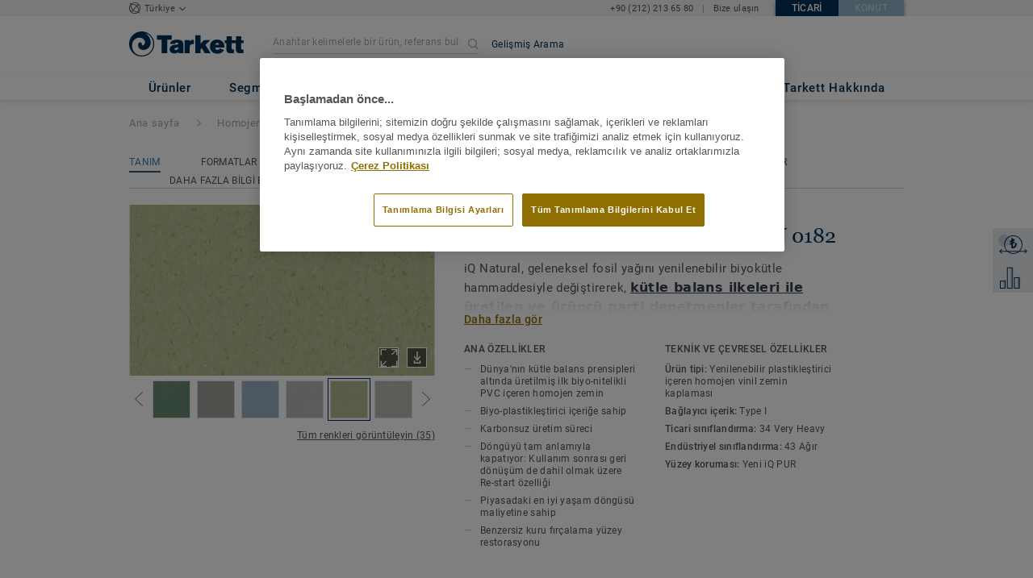

--- FILE ---
content_type: text/html; charset=utf-8
request_url: https://ticari.tarkett.com.tr/tr_TR/koleksiyon-C000124-iq-natural/natural-light-green-0182
body_size: 184268
content:
<!doctype html>
<html data-n-head-ssr lang="tr" data-n-head="%7B%22lang%22:%7B%22ssr%22:%22tr%22%7D%7D">
<head >
  <meta data-n-head="ssr" charset="UTF-8"><meta data-n-head="ssr" http-equiv="X-UA-Compatible" content="IE=edge"><meta data-n-head="ssr" http-equiv="cleartype" content="on"><meta data-n-head="ssr" name="HandheldFriendly" content="True"><meta data-n-head="ssr" name="MobileOptimized" content="320"><meta data-n-head="ssr" name="viewport" content="width=device-width, initial-scale=1, maximum-scale=1"><meta data-n-head="ssr" data-hid="description" name="description" content="Keşfedin Natural LIGHT GREEN 0182 - Piyasadaki en iyi yaşam döngüsü maliyeti ve aşırı dayanıklılık sağlayan %75 doğal yenilenebilir materyallerden yapılmış ilk…"><meta data-n-head="ssr" property="og:image" content="https://media.tarkett-image.com/large/TH_HO_iQ_Natural_Light_Green_001.jpg"><title>Natural LIGHT GREEN 0182 iQ Natural Homojen PVC Zemin Kaplamaları</title><link data-n-head="ssr" rel="icon" href="/favicon.ico?v=2" type="image/x-icon"><link data-n-head="ssr" rel="preconnect" href="https://media.tarkett-image.com"><link data-n-head="ssr" rel="preconnect" href="https://s2epqm9n.tarkett.com.tr"><link data-n-head="ssr" rel="preconnect" href="https://www.google-analytics.com"><link data-n-head="ssr" rel="preconnect" href="https://stats.g.doubleclick.net"><link data-n-head="ssr" rel="preconnect" href="https://rum-static.pingdom.net"><link data-n-head="ssr" rel="preconnect" href="https://siteintercept.qualtrics.com"><link data-n-head="ssr" rel="preconnect" href="https://connect.facebook.net"><link data-n-head="ssr" rel="preconnect" href="https://www.facebook.com"><link data-n-head="ssr" rel="preconnect" href="https://secure.quantserve.com"><link data-n-head="ssr" rel="preconnect" href="https://rules.quantcount.com"><link data-n-head="ssr" rel="preconnect" href="https://www.google.com"><link data-n-head="ssr" rel="preload" href="/media/img/M/THH_HO_iQ_Natural_Light_Green_001.jpg" as="image"><script data-n-head="ssr" src="/js/lib/picturefill.min.js" type="text/javascript" defer></script><script data-n-head="ssr" src="https://cdn.cookielaw.org/consent/b417aff2-3bac-42d4-b0ef-27ecf090c21d/OtAutoBlock.js" type="text/javascript"></script><script data-n-head="ssr" src="https://cdn.cookielaw.org/scripttemplates/otSDKStub.js" type="text/javascript" document-language="true" charset="UTF-8" data-domain-script="b417aff2-3bac-42d4-b0ef-27ecf090c21d"></script><script data-n-head="ssr" src="/js/lib/onetrust_script.js" type="text/javascript"></script><script data-n-head="ssr" src="/js/lib/qualtrics_survey.js" type="text/javascript" defer></script><link rel="preload" href="/_nuxt/0123222.js" as="script"><link rel="preload" href="/_nuxt/commons/app.98bf0fef8588f560e4ef.js" as="script"><link rel="preload" href="/_nuxt/vendors/app.711bd633d9773747e1d5.js" as="script"><link rel="preload" href="/_nuxt/app.29496d381922fa2a35b6.js" as="script"><link rel="preload" href="/_nuxt/pages/product_view.67bd47079cec1d5f7de7.js" as="script"><link rel="preload" href="/_nuxt/vendors/pages/collection_view/pages/product_view.404926a3aa84a28358e5.js" as="script"><link rel="preload" href="/_nuxt/0.daec8cd512d801b35073.js" as="script"><style data-vue-ssr-id="623df546:0 5dd6181f:0 8dbd53a0:0 e5ec9e92:0 2800ac84:0 9b3d1944:0 d0620a92:0 b004c36c:0 5267ab84:0 239e84f7:0 6d45ba56:0 af43f796:0 2b641751:0 31e0fe5e:0 75a7192f:0 1456cac8:0 0f8cc92e:0 3df26d61:0 6c8b38b6:0 5b4c686e:0 6fa9a16f:0 a831a542:0 66013347:0 4fd958cc:0 cf1a006a:0 7755810a:0 25982220:0 370027a8:0 896d1b00:0 d906f418:0 d906f418:1 57a2ca8a:0 d5b9c3c6:0 5aef4525:0 06a01b4d:0 8143e1b0:0 14a1ab90:0 4b54341a:0 17bf57f1:0 52838cf9:0 9f997906:0 4512368b:0 7f410492:0 62f6f877:0 8d705098:0 8ea23bcc:0 0ca10a90:0 fd3af7ae:0 5b99c1ba:0 256b7695:0 88b36af4:0 21c08e5a:0 5b2edbd5:0 9c521436:0 4d24ceb1:0 996d4d54:0 167c4021:0">@font-face{font-family:'Roboto Light';font-style:normal;font-weight:300;font-display:swap;src:url("/css/fonts/Roboto/Light/Roboto-Light.cyrillic-ext.eot");src:local("Roboto Light"),local("Roboto-Light"),url("/css/fonts/Roboto/Light/Roboto-Light.cyrillic-ext.eot?#iefix") format("embedded-opentype"),url("/css/fonts/Roboto/Light/Roboto-Light.cyrillic-ext.woff2") format("woff2"),url("/css/fonts/Roboto/Light/Roboto-Light.cyrillic-ext.woff") format("woff"),url("/css/fonts/Roboto/Light/Roboto-Light.cyrillic-ext.ttf") format("truetype"),url("/css/fonts/Roboto/Light/Roboto-Light.cyrillic-ext.svg#Roboto") format("svg");unicode-range:U+0460-052F, U+1C80-1C88, U+20B4, U+2DE0-2DFF, U+A640-A69F, U+FE2E-FE2F}@font-face{font-family:'Roboto Light';font-style:normal;font-weight:300;font-display:swap;src:url("/css/fonts/Roboto/Light/Roboto-Light.cyrillic.eot");src:local("Roboto Light"),local("Roboto-Light"),url("/css/fonts/Roboto/Light/Roboto-Light.cyrillic.eot?#iefix") format("embedded-opentype"),url("/css/fonts/Roboto/Light/Roboto-Light.cyrillic.woff2") format("woff2"),url("/css/fonts/Roboto/Light/Roboto-Light.cyrillic.woff") format("woff"),url("/css/fonts/Roboto/Light/Roboto-Light.cyrillic.ttf") format("truetype"),url("/css/fonts/Roboto/Light/Roboto-Light.cyrillic.svg#Roboto") format("svg");unicode-range:U+0400-045F, U+0490-0491, U+04B0-04B1, U+2116}@font-face{font-family:'Roboto Light';font-style:normal;font-weight:300;font-display:swap;src:url("/css/fonts/Roboto/Light/Roboto-Light.greek-ext.eot");src:local("Roboto Light"),local("Roboto-Light"),url("/css/fonts/Roboto/Light/Roboto-Light.greek-ext.eot?#iefix") format("embedded-opentype"),url("/css/fonts/Roboto/Light/Roboto-Light.greek-ext.woff2") format("woff2"),url("/css/fonts/Roboto/Light/Roboto-Light.greek-ext.woff") format("woff"),url("/css/fonts/Roboto/Light/Roboto-Light.greek-ext.ttf") format("truetype"),url("/css/fonts/Roboto/Light/Roboto-Light.greek-ext.svg#Roboto") format("svg");unicode-range:U+1F00-1FFF}@font-face{font-family:'Roboto Light';font-style:normal;font-weight:300;font-display:swap;src:url("/css/fonts/Roboto/Light/Roboto-Light.greek.eot");src:local("Roboto Light"),local("Roboto-Light"),url("/css/fonts/Roboto/Light/Roboto-Light.greek.eot?#iefix") format("embedded-opentype"),url("/css/fonts/Roboto/Light/Roboto-Light.greek.woff2") format("woff2"),url("/css/fonts/Roboto/Light/Roboto-Light.greek.woff") format("woff"),url("/css/fonts/Roboto/Light/Roboto-Light.greek.ttf") format("truetype"),url("/css/fonts/Roboto/Light/Roboto-Light.greek.svg#Roboto") format("svg");unicode-range:U+0370-03FF}@font-face{font-family:'Roboto Light';font-style:normal;font-weight:300;font-display:swap;src:url("/css/fonts/Roboto/Light/Roboto-Light.latin-ext.eot");src:local("Roboto Light"),local("Roboto-Light"),url("/css/fonts/Roboto/Light/Roboto-Light.latin-ext.eot?#iefix") format("embedded-opentype"),url("/css/fonts/Roboto/Light/Roboto-Light.latin-ext.woff2") format("woff2"),url("/css/fonts/Roboto/Light/Roboto-Light.latin-ext.woff") format("woff"),url("/css/fonts/Roboto/Light/Roboto-Light.latin-ext.ttf") format("truetype"),url("/css/fonts/Roboto/Light/Roboto-Light.latin-ext.svg#Roboto") format("svg");unicode-range:U+0100-024F, U+0259, U+1E00-1EFF, U+2020, U+20A0-20AB, U+20AD-20CF, U+2113, U+2C60-2C7F, U+A720-A7FF}@font-face{font-family:'Roboto Light';font-style:normal;font-weight:300;font-display:swap;src:url("/css/fonts/Roboto/Light/Roboto-Light.latin.eot");src:local("Roboto Light"),local("Roboto-Light"),url("/css/fonts/Roboto/Light/Roboto-Light.latin.eot?#iefix") format("embedded-opentype"),url("/css/fonts/Roboto/Light/Roboto-Light.latin.woff2") format("woff2"),url("/css/fonts/Roboto/Light/Roboto-Light.latin.woff") format("woff"),url("/css/fonts/Roboto/Light/Roboto-Light.latin.ttf") format("truetype"),url("/css/fonts/Roboto/Light/Roboto-Light.latin.svg#Roboto") format("svg");unicode-range:U+0000-00FF, U+0131, U+0152-0153, U+02BB-02BC, U+02C6, U+02DA, U+02DC, U+2000-206F, U+2074, U+20AC, U+2122, U+2191, U+2193, U+2212, U+2215, U+FEFF, U+FFFD}@font-face{font-family:'Roboto Regular';font-style:normal;font-weight:400;font-display:swap;src:url("/css/fonts/Roboto/Regular/Roboto-Regular.cyrillic-ext.eot");src:local("Roboto"),local("Roboto-Regular"),url("/css/fonts/Roboto/Regular/Roboto-Regular.cyrillic-ext.eot?#iefix") format("embedded-opentype"),url("/css/fonts/Roboto/Regular/Roboto-Regular.cyrillic-ext.woff2") format("woff2"),url("/css/fonts/Roboto/Regular/Roboto-Regular.cyrillic-ext.woff") format("woff"),url("/css/fonts/Roboto/Regular/Roboto-Regular.cyrillic-ext.ttf") format("truetype"),url("/css/fonts/Roboto/Regular/Roboto-Regular.cyrillic-ext.svg#Roboto") format("svg");unicode-range:U+0460-052F, U+1C80-1C88, U+20B4, U+2DE0-2DFF, U+A640-A69F, U+FE2E-FE2F}@font-face{font-family:'Roboto Regular';font-style:normal;font-weight:400;font-display:swap;src:url("/css/fonts/Roboto/Regular/Roboto-Regular.cyrillic.eot");src:local("Roboto"),local("Roboto-Regular"),url("/css/fonts/Roboto/Regular/Roboto-Regular.cyrillic.eot?#iefix") format("embedded-opentype"),url("/css/fonts/Roboto/Regular/Roboto-Regular.cyrillic.woff2") format("woff2"),url("/css/fonts/Roboto/Regular/Roboto-Regular.cyrillic.woff") format("woff"),url("/css/fonts/Roboto/Regular/Roboto-Regular.cyrillic.ttf") format("truetype"),url("/css/fonts/Roboto/Regular/Roboto-Regular.cyrillic.svg#Roboto") format("svg");unicode-range:U+0400-045F, U+0490-0491, U+04B0-04B1, U+2116}@font-face{font-family:'Roboto Regular';font-style:normal;font-weight:400;font-display:swap;src:url("/css/fonts/Roboto/Regular/Roboto-Regular.greek-ext.eot");src:local("Roboto"),local("Roboto-Regular"),url("/css/fonts/Roboto/Regular/Roboto-Regular.greek-ext.eot?#iefix") format("embedded-opentype"),url("/css/fonts/Roboto/Regular/Roboto-Regular.greek-ext.woff2") format("woff2"),url("/css/fonts/Roboto/Regular/Roboto-Regular.greek-ext.woff") format("woff"),url("/css/fonts/Roboto/Regular/Roboto-Regular.greek-ext.ttf") format("truetype"),url("/css/fonts/Roboto/Regular/Roboto-Regular.greek-ext.svg#Roboto") format("svg");unicode-range:U+1F00-1FFF}@font-face{font-family:'Roboto Regular';font-style:normal;font-weight:400;font-display:swap;src:url("/css/fonts/Roboto/Regular/Roboto-Regular.greek.eot");src:local("Roboto"),local("Roboto-Regular"),url("/css/fonts/Roboto/Regular/Roboto-Regular.greek.eot?#iefix") format("embedded-opentype"),url("/css/fonts/Roboto/Regular/Roboto-Regular.greek.woff2") format("woff2"),url("/css/fonts/Roboto/Regular/Roboto-Regular.greek.woff") format("woff"),url("/css/fonts/Roboto/Regular/Roboto-Regular.greek.ttf") format("truetype"),url("/css/fonts/Roboto/Regular/Roboto-Regular.greek.svg#Roboto") format("svg");unicode-range:U+0370-03FF}@font-face{font-family:'Roboto Regular';font-style:normal;font-weight:400;font-display:swap;src:url("/css/fonts/Roboto/Regular/Roboto-Regular.latin-ext.eot");src:local("Roboto"),local("Roboto-Regular"),url("/css/fonts/Roboto/Regular/Roboto-Regular.latin-ext.eot?#iefix") format("embedded-opentype"),url("/css/fonts/Roboto/Regular/Roboto-Regular.latin-ext.woff2") format("woff2"),url("/css/fonts/Roboto/Regular/Roboto-Regular.latin-ext.woff") format("woff"),url("/css/fonts/Roboto/Regular/Roboto-Regular.latin-ext.ttf") format("truetype"),url("/css/fonts/Roboto/Regular/Roboto-Regular.latin-ext.svg#Roboto") format("svg");unicode-range:U+0100-024F, U+0259, U+1E00-1EFF, U+2020, U+20A0-20AB, U+20AD-20CF, U+2113, U+2C60-2C7F, U+A720-A7FF}@font-face{font-family:'Roboto Regular';font-style:normal;font-weight:400;font-display:swap;src:url("/css/fonts/Roboto/Regular/Roboto-Regular.latin.eot");src:local("Roboto"),local("Roboto-Regular"),url("/css/fonts/Roboto/Regular/Roboto-Regular.latin.eot?#iefix") format("embedded-opentype"),url("/css/fonts/Roboto/Regular/Roboto-Regular.latin.woff2") format("woff2"),url("/css/fonts/Roboto/Regular/Roboto-Regular.latin.woff") format("woff"),url("/css/fonts/Roboto/Regular/Roboto-Regular.latin.ttf") format("truetype"),url("/css/fonts/Roboto/Regular/Roboto-Regular.latin.svg#Roboto") format("svg");unicode-range:U+0000-00FF, U+0131, U+0152-0153, U+02BB-02BC, U+02C6, U+02DA, U+02DC, U+2000-206F, U+2074, U+20AC, U+2122, U+2191, U+2193, U+2212, U+2215, U+FEFF, U+FFFD}@font-face{font-family:'Roboto Medium';font-style:normal;font-weight:500;font-display:swap;src:url("/css/fonts/Roboto/Medium/Roboto-Medium.cyrillic-ext.eot");src:local("Roboto Medium"),local("Roboto-Medium"),url("/css/fonts/Roboto/Medium/Roboto-Medium.cyrillic-ext.eot?#iefix") format("embedded-opentype"),url("/css/fonts/Roboto/Medium/Roboto-Medium.cyrillic-ext.woff2") format("woff2"),url("/css/fonts/Roboto/Medium/Roboto-Medium.cyrillic-ext.woff") format("woff"),url("/css/fonts/Roboto/Medium/Roboto-Medium.cyrillic-ext.ttf") format("truetype"),url("/css/fonts/Roboto/Medium/Roboto-Medium.cyrillic-ext.svg#Roboto") format("svg");unicode-range:U+0460-052F, U+1C80-1C88, U+20B4, U+2DE0-2DFF, U+A640-A69F, U+FE2E-FE2F}@font-face{font-family:'Roboto Medium';font-style:normal;font-weight:500;font-display:swap;src:url("/css/fonts/Roboto/Medium/Roboto-Medium.cyrillic.eot");src:local("Roboto Medium"),local("Roboto-Medium"),url("/css/fonts/Roboto/Medium/Roboto-Medium.cyrillic.eot?#iefix") format("embedded-opentype"),url("/css/fonts/Roboto/Medium/Roboto-Medium.cyrillic.woff2") format("woff2"),url("/css/fonts/Roboto/Medium/Roboto-Medium.cyrillic.woff") format("woff"),url("/css/fonts/Roboto/Medium/Roboto-Medium.cyrillic.ttf") format("truetype"),url("/css/fonts/Roboto/Medium/Roboto-Medium.cyrillic.svg#Roboto") format("svg");unicode-range:U+0400-045F, U+0490-0491, U+04B0-04B1, U+2116}@font-face{font-family:'Roboto Medium';font-style:normal;font-weight:500;font-display:swap;src:url("/css/fonts/Roboto/Medium/Roboto-Medium.greek-ext.eot");src:local("Roboto Medium"),local("Roboto-Medium"),url("/css/fonts/Roboto/Medium/Roboto-Medium.greek-ext.eot?#iefix") format("embedded-opentype"),url("/css/fonts/Roboto/Medium/Roboto-Medium.greek-ext.woff2") format("woff2"),url("/css/fonts/Roboto/Medium/Roboto-Medium.greek-ext.woff") format("woff"),url("/css/fonts/Roboto/Medium/Roboto-Medium.greek-ext.ttf") format("truetype"),url("/css/fonts/Roboto/Medium/Roboto-Medium.greek-ext.svg#Roboto") format("svg");unicode-range:U+1F00-1FFF}@font-face{font-family:'Roboto Medium';font-style:normal;font-weight:500;font-display:swap;src:url("/css/fonts/Roboto/Medium/Roboto-Medium.greek.eot");src:local("Roboto Medium"),local("Roboto-Medium"),url("/css/fonts/Roboto/Medium/Roboto-Medium.greek.eot?#iefix") format("embedded-opentype"),url("/css/fonts/Roboto/Medium/Roboto-Medium.greek.woff2") format("woff2"),url("/css/fonts/Roboto/Medium/Roboto-Medium.greek.woff") format("woff"),url("/css/fonts/Roboto/Medium/Roboto-Medium.greek.ttf") format("truetype"),url("/css/fonts/Roboto/Medium/Roboto-Medium.greek.svg#Roboto") format("svg");unicode-range:U+0370-03FF}@font-face{font-family:'Roboto Medium';font-style:normal;font-weight:500;font-display:swap;src:url("/css/fonts/Roboto/Medium/Roboto-Medium.latin-ext.eot");src:local("Roboto Medium"),local("Roboto-Medium"),url("/css/fonts/Roboto/Medium/Roboto-Medium.latin-ext.eot?#iefix") format("embedded-opentype"),url("/css/fonts/Roboto/Medium/Roboto-Medium.latin-ext.woff2") format("woff2"),url("/css/fonts/Roboto/Medium/Roboto-Medium.latin-ext.woff") format("woff"),url("/css/fonts/Roboto/Medium/Roboto-Medium.latin-ext.ttf") format("truetype"),url("/css/fonts/Roboto/Medium/Roboto-Medium.latin-ext.svg#Roboto") format("svg");unicode-range:U+0100-024F, U+0259, U+1E00-1EFF, U+2020, U+20A0-20AB, U+20AD-20CF, U+2113, U+2C60-2C7F, U+A720-A7FF}@font-face{font-family:'Roboto Medium';font-style:normal;font-weight:500;font-display:swap;src:url("/css/fonts/Roboto/Medium/Roboto-Medium.latin.eot");src:local("Roboto Medium"),local("Roboto-Medium"),url("/css/fonts/Roboto/Medium/Roboto-Medium.latin.eot?#iefix") format("embedded-opentype"),url("/css/fonts/Roboto/Medium/Roboto-Medium.latin.woff2") format("woff2"),url("/css/fonts/Roboto/Medium/Roboto-Medium.latin.woff") format("woff"),url("/css/fonts/Roboto/Medium/Roboto-Medium.latin.ttf") format("truetype"),url("/css/fonts/Roboto/Medium/Roboto-Medium.latin.svg#Roboto") format("svg");unicode-range:U+0000-00FF, U+0131, U+0152-0153, U+02BB-02BC, U+02C6, U+02DA, U+02DC, U+2000-206F, U+2074, U+20AC, U+2122, U+2191, U+2193, U+2212, U+2215, U+FEFF, U+FFFD}@font-face{font-family:'Roboto Bold';font-style:normal;font-weight:700;font-display:swap;src:url("/css/fonts/Roboto/Bold/Roboto-Bold.cyrillic-ext.eot");src:local("Roboto Bold"),local("Roboto-Bold"),url("/css/fonts/Roboto/Bold/Roboto-Bold.cyrillic-ext.eot?#iefix") format("embedded-opentype"),url("/css/fonts/Roboto/Bold/Roboto-Bold.cyrillic-ext.woff2") format("woff2"),url("/css/fonts/Roboto/Bold/Roboto-Bold.cyrillic-ext.woff") format("woff"),url("/css/fonts/Roboto/Bold/Roboto-Bold.cyrillic-ext.ttf") format("truetype"),url("/css/fonts/Roboto/Bold/Roboto-Bold.cyrillic-ext.svg#Roboto") format("svg");unicode-range:U+0460-052F, U+1C80-1C88, U+20B4, U+2DE0-2DFF, U+A640-A69F, U+FE2E-FE2F}@font-face{font-family:'Roboto Bold';font-style:normal;font-weight:700;font-display:swap;src:url("/css/fonts/Roboto/Bold/Roboto-Bold.cyrillic.eot");src:local("Roboto Bold"),local("Roboto-Bold"),url("/css/fonts/Roboto/Bold/Roboto-Bold.cyrillic.eot?#iefix") format("embedded-opentype"),url("/css/fonts/Roboto/Bold/Roboto-Bold.cyrillic.woff2") format("woff2"),url("/css/fonts/Roboto/Bold/Roboto-Bold.cyrillic.woff") format("woff"),url("/css/fonts/Roboto/Bold/Roboto-Bold.cyrillic.ttf") format("truetype"),url("/css/fonts/Roboto/Bold/Roboto-Bold.cyrillic.svg#Roboto") format("svg");unicode-range:U+0400-045F, U+0490-0491, U+04B0-04B1, U+2116}@font-face{font-family:'Roboto Bold';font-style:normal;font-weight:700;font-display:swap;src:url("/css/fonts/Roboto/Bold/Roboto-Bold.greek-ext.eot");src:local("Roboto Bold"),local("Roboto-Bold"),url("/css/fonts/Roboto/Bold/Roboto-Bold.greek-ext.eot?#iefix") format("embedded-opentype"),url("/css/fonts/Roboto/Bold/Roboto-Bold.greek-ext.woff2") format("woff2"),url("/css/fonts/Roboto/Bold/Roboto-Bold.greek-ext.woff") format("woff"),url("/css/fonts/Roboto/Bold/Roboto-Bold.greek-ext.ttf") format("truetype"),url("/css/fonts/Roboto/Bold/Roboto-Bold.greek-ext.svg#Roboto") format("svg");unicode-range:U+1F00-1FFF}@font-face{font-family:'Roboto Bold';font-style:normal;font-weight:700;font-display:swap;src:url("/css/fonts/Roboto/Bold/Roboto-Bold.greek.eot");src:local("Roboto Bold"),local("Roboto-Bold"),url("/css/fonts/Roboto/Bold/Roboto-Bold.greek.eot?#iefix") format("embedded-opentype"),url("/css/fonts/Roboto/Bold/Roboto-Bold.greek.woff2") format("woff2"),url("/css/fonts/Roboto/Bold/Roboto-Bold.greek.woff") format("woff"),url("/css/fonts/Roboto/Bold/Roboto-Bold.greek.ttf") format("truetype"),url("/css/fonts/Roboto/Bold/Roboto-Bold.greek.svg#Roboto") format("svg");unicode-range:U+0370-03FF}@font-face{font-family:'Roboto Bold';font-style:normal;font-weight:700;font-display:swap;src:url("/css/fonts/Roboto/Bold/Roboto-Bold.latin-ext.eot");src:local("Roboto Bold"),local("Roboto-Bold"),url("/css/fonts/Roboto/Bold/Roboto-Bold.latin-ext.eot?#iefix") format("embedded-opentype"),url("/css/fonts/Roboto/Bold/Roboto-Bold.latin-ext.woff2") format("woff2"),url("/css/fonts/Roboto/Bold/Roboto-Bold.latin-ext.woff") format("woff"),url("/css/fonts/Roboto/Bold/Roboto-Bold.latin-ext.ttf") format("truetype"),url("/css/fonts/Roboto/Bold/Roboto-Bold.latin-ext.svg#Roboto") format("svg");unicode-range:U+0100-024F, U+0259, U+1E00-1EFF, U+2020, U+20A0-20AB, U+20AD-20CF, U+2113, U+2C60-2C7F, U+A720-A7FF}@font-face{font-family:'Roboto Bold';font-style:normal;font-weight:700;font-display:swap;src:url("/css/fonts/Roboto/Bold/Roboto-Bold.latin.eot");src:local("Roboto Bold"),local("Roboto-Bold"),url("/css/fonts/Roboto/Bold/Roboto-Bold.latin.eot?#iefix") format("embedded-opentype"),url("/css/fonts/Roboto/Bold/Roboto-Bold.latin.woff2") format("woff2"),url("/css/fonts/Roboto/Bold/Roboto-Bold.latin.woff") format("woff"),url("/css/fonts/Roboto/Bold/Roboto-Bold.latin.ttf") format("truetype"),url("/css/fonts/Roboto/Bold/Roboto-Bold.latin.svg#Roboto") format("svg");unicode-range:U+0000-00FF, U+0131, U+0152-0153, U+02BB-02BC, U+02C6, U+02DA, U+02DC, U+2000-206F, U+2074, U+20AC, U+2122, U+2191, U+2193, U+2212, U+2215, U+FEFF, U+FFFD}@font-face{font-family:'Georgia Regular';src:local("Georgia"),url("/css/fonts/Georgia/Georgia.woff2") format("woff2"),url("/css/fonts/Georgia/Georgia.woff") format("woff"),url("/css/fonts/Georgia/Georgia.ttf") format("truetype"),url("/css/fonts/Georgia/Georgia.otf") format("opentype"),url("/css/fonts/Georgia/Georgia.eot") format("embedded-opentype"),url("/css/fonts/Georgia/Georgia.eot?#iefix") format("embedded-opentype");font-display:swap}/*! normalize.css v3.0.1 | MIT License | git.io/normalize */html{font-family:sans-serif;-ms-text-size-adjust:100%;-webkit-text-size-adjust:100%}body{margin:0}article,aside,details,figcaption,figure,footer,header,hgroup,main,nav,section,summary{display:block}audio,canvas,progress,video{display:inline-block;vertical-align:baseline}audio:not([controls]){display:none;height:0}[hidden],template{display:none}a{background:transparent}a:active,a:hover{outline:0}abbr[title]{border-bottom:1px dotted}b,strong{font-weight:bold}dfn{font-style:italic}h1{font-size:2em;margin:0.67em 0}mark{background:#ff0;color:#000}small{font-size:80%}sub,sup{font-size:75%;line-height:0;position:relative;vertical-align:baseline}sup{top:-0.5em}sub{bottom:-0.25em}img{border:0}svg:not(:root){overflow:hidden}figure{margin:1em 40px}hr{box-sizing:content-box;height:0}pre{overflow:auto}code,kbd,pre,samp{font-family:monospace, monospace;font-size:1em}button,input,optgroup,select,textarea{color:inherit;font:inherit;margin:0}button{overflow:visible}button,select{text-transform:none}button,html input[type="button"],input[type="reset"],input[type="submit"]{-webkit-appearance:button;cursor:pointer}button[disabled],html input[disabled]{cursor:default}button::-moz-focus-inner,input::-moz-focus-inner{border:0;padding:0}input{line-height:normal}input[type="checkbox"],input[type="radio"]{box-sizing:border-box;padding:0}input[type="number"]::-webkit-inner-spin-button,input[type="number"]::-webkit-outer-spin-button{height:auto}input[type="search"]{-webkit-appearance:textfield;box-sizing:content-box}input[type="search"]::-webkit-search-cancel-button,input[type="search"]::-webkit-search-decoration{-webkit-appearance:none}fieldset{border:1px solid #c0c0c0;margin:0 2px;padding:0.35em 0.625em 0.75em}legend{border:0;padding:0}textarea{overflow:auto}optgroup{font-weight:bold}table{border-collapse:collapse;border-spacing:0}td,th{padding:0}.container{margin-right:auto;margin-left:auto;padding-left:15px;padding-right:15px}.container:before,.container:after{content:" ";display:table}.container:after{clear:both}@media (min-width: 640px){.container{width:750px}}@media (min-width: 768px){.container{width:970px}}@media (min-width: 990px){.container{width:1170px}}.container-fluid{margin-right:auto;margin-left:auto;padding-left:15px;padding-right:15px;min-height:100vh;width:100%;display:flex;flex-direction:column}.container-fluid:before,.container-fluid:after{content:" ";display:table}.container-fluid:after{clear:both}.row{margin-left:-15px;margin-right:-15px}.row:before,.row:after{content:" ";display:table}.row:after{clear:both}.col-xs-1,.col-sm-1,.col-md-1,.col-lg-1,.col-xs-2,.col-sm-2,.col-md-2,.col-lg-2,.col-xs-3,.col-sm-3,.col-md-3,.col-lg-3,.col-xs-4,.col-sm-4,.col-md-4,.col-lg-4,.col-xs-5,.col-sm-5,.col-md-5,.col-lg-5,.col-xs-6,.col-sm-6,.col-md-6,.col-lg-6,.col-xs-7,.col-sm-7,.col-md-7,.col-lg-7,.col-xs-8,.col-sm-8,.col-md-8,.col-lg-8,.col-xs-9,.col-sm-9,.col-md-9,.col-lg-9,.col-xs-10,.col-sm-10,.col-md-10,.col-lg-10,.col-xs-11,.col-sm-11,.col-md-11,.col-lg-11,.col-xs-12,.col-sm-12,.col-md-12,.col-lg-12{position:relative;min-height:1px;padding-left:15px;padding-right:15px}.col-xs-1,.col-xs-2,.col-xs-3,.col-xs-4,.col-xs-5,.col-xs-6,.col-xs-7,.col-xs-8,.col-xs-9,.col-xs-10,.col-xs-11,.col-xs-12{float:left}.col-xs-1{width:8.33333%}.col-xs-2{width:16.66667%}.col-xs-3{width:25%}.col-xs-4{width:33.33333%}.col-xs-5{width:41.66667%}.col-xs-6{width:50%}.col-xs-7{width:58.33333%}.col-xs-8{width:66.66667%}.col-xs-9{width:75%}.col-xs-10{width:83.33333%}.col-xs-11{width:91.66667%}.col-xs-12{width:100%}.col-xs-pull-0{right:auto}.col-xs-pull-1{right:8.33333%}.col-xs-pull-2{right:16.66667%}.col-xs-pull-3{right:25%}.col-xs-pull-4{right:33.33333%}.col-xs-pull-5{right:41.66667%}.col-xs-pull-6{right:50%}.col-xs-pull-7{right:58.33333%}.col-xs-pull-8{right:66.66667%}.col-xs-pull-9{right:75%}.col-xs-pull-10{right:83.33333%}.col-xs-pull-11{right:91.66667%}.col-xs-pull-12{right:100%}.col-xs-push-0{left:auto}.col-xs-push-1{left:8.33333%}.col-xs-push-2{left:16.66667%}.col-xs-push-3{left:25%}.col-xs-push-4{left:33.33333%}.col-xs-push-5{left:41.66667%}.col-xs-push-6{left:50%}.col-xs-push-7{left:58.33333%}.col-xs-push-8{left:66.66667%}.col-xs-push-9{left:75%}.col-xs-push-10{left:83.33333%}.col-xs-push-11{left:91.66667%}.col-xs-push-12{left:100%}.col-xs-offset-0{margin-left:0%}.col-xs-offset-1{margin-left:8.33333%}.col-xs-offset-2{margin-left:16.66667%}.col-xs-offset-3{margin-left:25%}.col-xs-offset-4{margin-left:33.33333%}.col-xs-offset-5{margin-left:41.66667%}.col-xs-offset-6{margin-left:50%}.col-xs-offset-7{margin-left:58.33333%}.col-xs-offset-8{margin-left:66.66667%}.col-xs-offset-9{margin-left:75%}.col-xs-offset-10{margin-left:83.33333%}.col-xs-offset-11{margin-left:91.66667%}.col-xs-offset-12{margin-left:100%}@media (min-width: 640px){.col-sm-1,.col-sm-2,.col-sm-3,.col-sm-4,.col-sm-5,.col-sm-6,.col-sm-7,.col-sm-8,.col-sm-9,.col-sm-10,.col-sm-11,.col-sm-12{float:left}.col-sm-1{width:8.33333%}.col-sm-2{width:16.66667%}.col-sm-3{width:25%}.col-sm-4{width:33.33333%}.col-sm-5{width:41.66667%}.col-sm-6{width:50%}.col-sm-7{width:58.33333%}.col-sm-8{width:66.66667%}.col-sm-9{width:75%}.col-sm-10{width:83.33333%}.col-sm-11{width:91.66667%}.col-sm-12{width:100%}.col-sm-pull-0{right:auto}.col-sm-pull-1{right:8.33333%}.col-sm-pull-2{right:16.66667%}.col-sm-pull-3{right:25%}.col-sm-pull-4{right:33.33333%}.col-sm-pull-5{right:41.66667%}.col-sm-pull-6{right:50%}.col-sm-pull-7{right:58.33333%}.col-sm-pull-8{right:66.66667%}.col-sm-pull-9{right:75%}.col-sm-pull-10{right:83.33333%}.col-sm-pull-11{right:91.66667%}.col-sm-pull-12{right:100%}.col-sm-push-0{left:auto}.col-sm-push-1{left:8.33333%}.col-sm-push-2{left:16.66667%}.col-sm-push-3{left:25%}.col-sm-push-4{left:33.33333%}.col-sm-push-5{left:41.66667%}.col-sm-push-6{left:50%}.col-sm-push-7{left:58.33333%}.col-sm-push-8{left:66.66667%}.col-sm-push-9{left:75%}.col-sm-push-10{left:83.33333%}.col-sm-push-11{left:91.66667%}.col-sm-push-12{left:100%}.col-sm-offset-0{margin-left:0%}.col-sm-offset-1{margin-left:8.33333%}.col-sm-offset-2{margin-left:16.66667%}.col-sm-offset-3{margin-left:25%}.col-sm-offset-4{margin-left:33.33333%}.col-sm-offset-5{margin-left:41.66667%}.col-sm-offset-6{margin-left:50%}.col-sm-offset-7{margin-left:58.33333%}.col-sm-offset-8{margin-left:66.66667%}.col-sm-offset-9{margin-left:75%}.col-sm-offset-10{margin-left:83.33333%}.col-sm-offset-11{margin-left:91.66667%}.col-sm-offset-12{margin-left:100%}}@media (min-width: 768px){.col-md-1,.col-md-2,.col-md-3,.col-md-4,.col-md-5,.col-md-6,.col-md-7,.col-md-8,.col-md-9,.col-md-10,.col-md-11,.col-md-12{float:left}.col-md-1{width:8.33333%}.col-md-2{width:16.66667%}.col-md-3{width:25%}.col-md-4{width:33.33333%}.col-md-5{width:41.66667%}.col-md-6{width:50%}.col-md-7{width:58.33333%}.col-md-8{width:66.66667%}.col-md-9{width:75%}.col-md-10{width:83.33333%}.col-md-11{width:91.66667%}.col-md-12{width:100%}.col-md-pull-0{right:auto}.col-md-pull-1{right:8.33333%}.col-md-pull-2{right:16.66667%}.col-md-pull-3{right:25%}.col-md-pull-4{right:33.33333%}.col-md-pull-5{right:41.66667%}.col-md-pull-6{right:50%}.col-md-pull-7{right:58.33333%}.col-md-pull-8{right:66.66667%}.col-md-pull-9{right:75%}.col-md-pull-10{right:83.33333%}.col-md-pull-11{right:91.66667%}.col-md-pull-12{right:100%}.col-md-push-0{left:auto}.col-md-push-1{left:8.33333%}.col-md-push-2{left:16.66667%}.col-md-push-3{left:25%}.col-md-push-4{left:33.33333%}.col-md-push-5{left:41.66667%}.col-md-push-6{left:50%}.col-md-push-7{left:58.33333%}.col-md-push-8{left:66.66667%}.col-md-push-9{left:75%}.col-md-push-10{left:83.33333%}.col-md-push-11{left:91.66667%}.col-md-push-12{left:100%}.col-md-offset-0{margin-left:0%}.col-md-offset-1{margin-left:8.33333%}.col-md-offset-2{margin-left:16.66667%}.col-md-offset-3{margin-left:25%}.col-md-offset-4{margin-left:33.33333%}.col-md-offset-5{margin-left:41.66667%}.col-md-offset-6{margin-left:50%}.col-md-offset-7{margin-left:58.33333%}.col-md-offset-8{margin-left:66.66667%}.col-md-offset-9{margin-left:75%}.col-md-offset-10{margin-left:83.33333%}.col-md-offset-11{margin-left:91.66667%}.col-md-offset-12{margin-left:100%}}@media (min-width: 990px){.col-lg-1,.col-lg-2,.col-lg-3,.col-lg-4,.col-lg-5,.col-lg-6,.col-lg-7,.col-lg-8,.col-lg-9,.col-lg-10,.col-lg-11,.col-lg-12{float:left}.col-lg-1{width:8.33333%}.col-lg-2{width:16.66667%}.col-lg-3{width:25%}.col-lg-4{width:33.33333%}.col-lg-5{width:41.66667%}.col-lg-6{width:50%}.col-lg-7{width:58.33333%}.col-lg-8{width:66.66667%}.col-lg-9{width:75%}.col-lg-10{width:83.33333%}.col-lg-11{width:91.66667%}.col-lg-12{width:100%}.col-lg-pull-0{right:auto}.col-lg-pull-1{right:8.33333%}.col-lg-pull-2{right:16.66667%}.col-lg-pull-3{right:25%}.col-lg-pull-4{right:33.33333%}.col-lg-pull-5{right:41.66667%}.col-lg-pull-6{right:50%}.col-lg-pull-7{right:58.33333%}.col-lg-pull-8{right:66.66667%}.col-lg-pull-9{right:75%}.col-lg-pull-10{right:83.33333%}.col-lg-pull-11{right:91.66667%}.col-lg-pull-12{right:100%}.col-lg-push-0{left:auto}.col-lg-push-1{left:8.33333%}.col-lg-push-2{left:16.66667%}.col-lg-push-3{left:25%}.col-lg-push-4{left:33.33333%}.col-lg-push-5{left:41.66667%}.col-lg-push-6{left:50%}.col-lg-push-7{left:58.33333%}.col-lg-push-8{left:66.66667%}.col-lg-push-9{left:75%}.col-lg-push-10{left:83.33333%}.col-lg-push-11{left:91.66667%}.col-lg-push-12{left:100%}.col-lg-offset-0{margin-left:0%}.col-lg-offset-1{margin-left:8.33333%}.col-lg-offset-2{margin-left:16.66667%}.col-lg-offset-3{margin-left:25%}.col-lg-offset-4{margin-left:33.33333%}.col-lg-offset-5{margin-left:41.66667%}.col-lg-offset-6{margin-left:50%}.col-lg-offset-7{margin-left:58.33333%}.col-lg-offset-8{margin-left:66.66667%}.col-lg-offset-9{margin-left:75%}.col-lg-offset-10{margin-left:83.33333%}.col-lg-offset-11{margin-left:91.66667%}.col-lg-offset-12{margin-left:100%}}.carousel{position:relative}.carousel-inner{position:relative;overflow:hidden;width:100%}.carousel-inner>.item{display:none;position:relative;-webkit-transition:0.6s ease-in-out left;-o-transition:0.6s ease-in-out left;transition:0.6s ease-in-out left}.carousel-inner>.item>img,.carousel-inner>.item>a>img{display:block;max-width:100%;height:auto;line-height:1}@media all and (transform-3d), (-webkit-transform-3d){.carousel-inner>.item{-webkit-transition:-webkit-transform 0.6s ease-in-out;-moz-transition:-moz-transform 0.6s ease-in-out;-o-transition:-o-transform 0.6s ease-in-out;transition:transform 0.6s ease-in-out;-webkit-backface-visibility:hidden;-moz-backface-visibility:hidden;backface-visibility:hidden;-webkit-perspective:1000px;-moz-perspective:1000px;perspective:1000px}.carousel-inner>.item.next,.carousel-inner>.item.active.right{-webkit-transform:translate3d(100%, 0, 0);transform:translate3d(100%, 0, 0);left:0}.carousel-inner>.item.prev,.carousel-inner>.item.active.left{-webkit-transform:translate3d(-100%, 0, 0);transform:translate3d(-100%, 0, 0);left:0}.carousel-inner>.item.next.left,.carousel-inner>.item.prev.right,.carousel-inner>.item.active{-webkit-transform:translate3d(0, 0, 0);transform:translate3d(0, 0, 0);left:0}}.carousel-inner>.active,.carousel-inner>.next,.carousel-inner>.prev{display:block}.carousel-inner>.active{left:0}.carousel-inner>.next,.carousel-inner>.prev{position:absolute;top:0;width:100%}.carousel-inner>.next{left:100%}.carousel-inner>.prev{left:-100%}.carousel-inner>.next.left,.carousel-inner>.prev.right{left:0}.carousel-inner>.active.left{left:-100%}.carousel-inner>.active.right{left:100%}.carousel-control{position:absolute;top:0;left:0;bottom:0;width:15%;opacity:.5;filter:alpha(opacity=50);font-size:20px;color:#fff;text-align:center;text-shadow:0 1px 2px rgba(0,0,0,0.6);background-color:rgba(0,0,0,0)}.carousel-control.left{background-image:-webkit-linear-gradient(left, rgba(0,0,0,0.5) 0%, rgba(0,0,0,0.0001) 100%);background-image:-o-linear-gradient(left, rgba(0,0,0,0.5) 0%, rgba(0,0,0,0.0001) 100%);background-image:linear-gradient(to right, rgba(0,0,0,0.5) 0%, rgba(0,0,0,0.0001) 100%);background-repeat:repeat-x;filter:progid:DXImageTransform.Microsoft.gradient(startColorstr='#80000000', endColorstr='#00000000', GradientType=1)}.carousel-control.right{left:auto;right:0;background-image:-webkit-linear-gradient(left, rgba(0,0,0,0.0001) 0%, rgba(0,0,0,0.5) 100%);background-image:-o-linear-gradient(left, rgba(0,0,0,0.0001) 0%, rgba(0,0,0,0.5) 100%);background-image:linear-gradient(to right, rgba(0,0,0,0.0001) 0%, rgba(0,0,0,0.5) 100%);background-repeat:repeat-x;filter:progid:DXImageTransform.Microsoft.gradient(startColorstr='#00000000', endColorstr='#80000000', GradientType=1)}.carousel-control:hover,.carousel-control:focus{outline:0;color:#fff;text-decoration:none;opacity:.9;filter:alpha(opacity=90)}.carousel-control .icon-prev,.carousel-control .icon-next,.carousel-control .glyphicon-chevron-left,.carousel-control .glyphicon-chevron-right{position:absolute;top:50%;margin-top:-10px;z-index:5;display:inline-block}.carousel-control .icon-prev,.carousel-control .glyphicon-chevron-left{left:50%;margin-left:-10px}.carousel-control .icon-next,.carousel-control .glyphicon-chevron-right{right:50%;margin-right:-10px}.carousel-control .icon-prev,.carousel-control .icon-next{width:20px;height:20px;line-height:1;font-family:serif}.carousel-control .icon-prev:before{content:'\2039'}.carousel-control .icon-next:before{content:'\203a'}.carousel-indicators{position:absolute;bottom:10px;left:50%;z-index:15;width:60%;margin-left:-30%;padding-left:0;list-style:none;text-align:center}.carousel-indicators li{display:inline-block;width:10px;height:10px;margin:1px;text-indent:-999px;border:1px solid #fff;border-radius:10px;cursor:pointer;background-color:#000 \9;background-color:rgba(0,0,0,0)}.carousel-indicators .active{margin:0;width:12px;height:12px;background-color:#fff}.carousel-caption{position:absolute;left:15%;right:15%;bottom:20px;z-index:10;padding-top:20px;padding-bottom:20px;color:#fff;text-align:center;text-shadow:0 1px 2px rgba(0,0,0,0.6)}.carousel-caption .btn{text-shadow:none}@media screen and (min-width: 640px){.carousel-control .glyphicon-chevron-left,.carousel-control .glyphicon-chevron-right,.carousel-control .icon-prev,.carousel-control .icon-next{width:30px;height:30px;margin-top:-10px;font-size:30px}.carousel-control .glyphicon-chevron-left,.carousel-control .icon-prev{margin-left:-10px}.carousel-control .glyphicon-chevron-right,.carousel-control .icon-next{margin-right:-10px}.carousel-caption{left:20%;right:20%;padding-bottom:30px}.carousel-indicators{bottom:20px}}.fade{opacity:0;-webkit-transition:opacity 0.15s linear;-o-transition:opacity 0.15s linear;transition:opacity 0.15s linear}.fade.in{opacity:1}.collapse{display:none}.collapse.in{display:block}tr.collapse.in{display:table-row}tbody.collapse.in{display:table-row-group}.collapsing{position:relative;height:0;overflow:hidden;-webkit-transition-property:height,visibility;transition-property:height,visibility;-webkit-transition-duration:0.35s;transition-duration:0.35s;-webkit-transition-timing-function:ease;transition-timing-function:ease}fieldset{padding:0;margin:0;border:0;min-width:0}legend{display:block;width:100%;padding:0;margin-bottom:20px;font-size:21px;line-height:inherit;color:#333;border:0;border-bottom:1px solid #e5e5e5}label{display:inline-block;max-width:100%;margin-bottom:5px;font-weight:bold}input[type="search"]{-webkit-box-sizing:border-box;-moz-box-sizing:border-box;box-sizing:border-box}input[type="radio"],input[type="checkbox"]{margin:4px 0 0;margin-top:1px \9;line-height:normal}input[type="file"]{display:block}input[type="range"]{display:block;width:100%}select[multiple],select[size]{height:auto}input[type="file"]:focus,input[type="radio"]:focus,input[type="checkbox"]:focus{outline:5px auto -webkit-focus-ring-color;outline-offset:-2px}output{display:block;padding-top:7px;font-size:14px;line-height:1.42857;color:#555}.form-control{display:block;width:100%;height:34px;padding:6px 12px;font-size:14px;line-height:1.42857;color:#555;background-color:#fff;background-image:none;border:1px solid #ccc;border-radius:4px;-webkit-box-shadow:inset 0 1px 1px rgba(0,0,0,0.075);box-shadow:inset 0 1px 1px rgba(0,0,0,0.075);-webkit-transition:border-color ease-in-out 0.15s,box-shadow ease-in-out 0.15s;-o-transition:border-color ease-in-out 0.15s,box-shadow ease-in-out 0.15s;transition:border-color ease-in-out 0.15s,box-shadow ease-in-out 0.15s}.form-control:focus{border-color:#66afe9;outline:0;-webkit-box-shadow:inset 0 1px 1px rgba(0,0,0,0.075),0 0 8px rgba(102,175,233,0.6);box-shadow:inset 0 1px 1px rgba(0,0,0,0.075),0 0 8px rgba(102,175,233,0.6)}.form-control::-moz-placeholder{color:#999;font-size:15px;line-height:23px;opacity:1}.form-control:-ms-input-placeholder{color:#999;font-size:15px;line-height:23px}.form-control::-webkit-input-placeholder{color:#999;font-size:15px;line-height:23px}.form-control--bg-behavior{background-color:#F7F7F7}.form-control::-ms-expand{border:0;background-color:transparent}.form-control[disabled],.form-control[readonly],fieldset[disabled] .form-control{background-color:#eee;opacity:1}.form-control[disabled],fieldset[disabled] .form-control{cursor:not-allowed}textarea.form-control{height:auto}input[type="search"]{-webkit-appearance:none}@media screen and (-webkit-min-device-pixel-ratio: 0){input[type="date"].form-control,input[type="time"].form-control,input[type="datetime-local"].form-control,input[type="month"].form-control{line-height:34px}input[type="date"].input-sm,.input-group-sm input[type="date"],input[type="time"].input-sm,.input-group-sm input[type="time"],input[type="datetime-local"].input-sm,.input-group-sm input[type="datetime-local"],input[type="month"].input-sm,.input-group-sm input[type="month"]{line-height:30px}input[type="date"].input-lg,.input-group-lg input[type="date"],input[type="time"].input-lg,.input-group-lg input[type="time"],input[type="datetime-local"].input-lg,.input-group-lg input[type="datetime-local"],input[type="month"].input-lg,.input-group-lg input[type="month"]{line-height:46px}}.form-group{margin-bottom:15px}.radio,.checkbox{position:relative;display:block;margin-top:10px;margin-bottom:10px}.radio label,.checkbox label{min-height:20px;padding-left:20px;margin-bottom:0;font-weight:normal;cursor:pointer}.radio input[type="radio"],.radio-inline input[type="radio"],.checkbox input[type="checkbox"],.checkbox-inline input[type="checkbox"]{position:absolute;margin-left:-20px;margin-top:4px \9}.radio+.radio,.checkbox+.checkbox{margin-top:-5px}.radio-inline,.checkbox-inline{position:relative;display:inline-block;padding-left:20px;margin-bottom:0;vertical-align:middle;font-weight:normal;cursor:pointer}.radio-inline+.radio-inline,.checkbox-inline+.checkbox-inline{margin-top:0;margin-left:10px}input[type="radio"][disabled],input[type="radio"].disabled,fieldset[disabled] input[type="radio"],input[type="checkbox"][disabled],input[type="checkbox"].disabled,fieldset[disabled] input[type="checkbox"]{cursor:not-allowed}.radio-inline.disabled,fieldset[disabled] .radio-inline,.checkbox-inline.disabled,fieldset[disabled] .checkbox-inline{cursor:not-allowed}.radio.disabled label,fieldset[disabled] .radio label,.checkbox.disabled label,fieldset[disabled] .checkbox label{cursor:not-allowed}.form-control-static{padding-top:7px;padding-bottom:7px;margin-bottom:0;min-height:34px}.form-control-static.input-lg,.form-control-static.input-sm{padding-left:0;padding-right:0}.input-sm{height:30px;padding:5px 10px;font-size:12px;line-height:1.5;border-radius:3px}select.input-sm{height:30px;line-height:30px}textarea.input-sm,select[multiple].input-sm{height:auto}.form-group-sm .form-control{height:30px;padding:5px 10px;font-size:12px;line-height:1.5;border-radius:3px}.form-group-sm select.form-control{height:30px;line-height:30px}.form-group-sm textarea.form-control,.form-group-sm select[multiple].form-control{height:auto}.form-group-sm .form-control-static{height:30px;min-height:32px;padding:6px 10px;font-size:12px;line-height:1.5}.input-lg{height:46px;padding:10px 16px;font-size:18px;line-height:1.33333;border-radius:6px}select.input-lg{height:46px;line-height:46px}textarea.input-lg,select[multiple].input-lg{height:auto}.form-group-lg .form-control{height:46px;padding:10px 16px;font-size:18px;line-height:1.33333;border-radius:6px}.form-group-lg select.form-control{height:46px;line-height:46px}.form-group-lg textarea.form-control,.form-group-lg select[multiple].form-control{height:auto}.form-group-lg .form-control-static{height:46px;min-height:38px;padding:11px 16px;font-size:18px;line-height:1.33333}.has-feedback{position:relative}.has-feedback .form-control{padding-right:42.5px}.form-control-feedback{position:absolute;top:0;right:0;z-index:2;display:block;width:34px;height:34px;line-height:34px;text-align:center;pointer-events:none}.input-lg+.form-control-feedback,.input-group-lg+.form-control-feedback,.form-group-lg .form-control+.form-control-feedback{width:46px;height:46px;line-height:46px}.input-sm+.form-control-feedback,.input-group-sm+.form-control-feedback,.form-group-sm .form-control+.form-control-feedback{width:30px;height:30px;line-height:30px}.has-success .help-block,.has-success .control-label,.has-success .radio,.has-success .checkbox,.has-success .radio-inline,.has-success .checkbox-inline,.has-success.radio label,.has-success.checkbox label,.has-success.radio-inline label,.has-success.checkbox-inline label{color:#3c763d}.has-success .form-control{border-color:#3c763d;-webkit-box-shadow:inset 0 1px 1px rgba(0,0,0,0.075);box-shadow:inset 0 1px 1px rgba(0,0,0,0.075)}.has-success .form-control:focus{border-color:#2b542c;-webkit-box-shadow:inset 0 1px 1px rgba(0,0,0,0.075),0 0 6px #67b168;box-shadow:inset 0 1px 1px rgba(0,0,0,0.075),0 0 6px #67b168}.has-success .input-group-addon{color:#3c763d;border-color:#3c763d;background-color:#dff0d8}.has-success .form-control-feedback{color:#3c763d}.has-warning .help-block,.has-warning .control-label,.has-warning .radio,.has-warning .checkbox,.has-warning .radio-inline,.has-warning .checkbox-inline,.has-warning.radio label,.has-warning.checkbox label,.has-warning.radio-inline label,.has-warning.checkbox-inline label{color:#8a6d3b}.has-warning .form-control{border-color:#8a6d3b;-webkit-box-shadow:inset 0 1px 1px rgba(0,0,0,0.075);box-shadow:inset 0 1px 1px rgba(0,0,0,0.075)}.has-warning .form-control:focus{border-color:#66512c;-webkit-box-shadow:inset 0 1px 1px rgba(0,0,0,0.075),0 0 6px #c0a16b;box-shadow:inset 0 1px 1px rgba(0,0,0,0.075),0 0 6px #c0a16b}.has-warning .input-group-addon{color:#8a6d3b;border-color:#8a6d3b;background-color:#fcf8e3}.has-warning .form-control-feedback{color:#8a6d3b}.has-error .help-block,.has-error .control-label,.has-error .radio,.has-error .checkbox,.has-error .radio-inline,.has-error .checkbox-inline,.has-error.radio label,.has-error.checkbox label,.has-error.radio-inline label,.has-error.checkbox-inline label{color:#a94442}.has-error .form-control{border-color:#a94442;-webkit-box-shadow:inset 0 1px 1px rgba(0,0,0,0.075);box-shadow:inset 0 1px 1px rgba(0,0,0,0.075)}.has-error .form-control:focus{border-color:#843534;-webkit-box-shadow:inset 0 1px 1px rgba(0,0,0,0.075),0 0 6px #ce8483;box-shadow:inset 0 1px 1px rgba(0,0,0,0.075),0 0 6px #ce8483}.has-error .input-group-addon{color:#a94442;border-color:#a94442;background-color:#f2dede}.has-error .form-control-feedback{color:#a94442}.has-feedback label ~ .form-control-feedback{top:25px}.has-feedback label.sr-only ~ .form-control-feedback{top:0}.help-block{display:block;margin-top:5px;margin-bottom:10px;color:#737373}@media (min-width: 640px){.form-inline .form-group{display:inline-block;margin-bottom:0;vertical-align:middle}.form-inline .form-control{display:inline-block;width:auto;vertical-align:middle}.form-inline .form-control-static{display:inline-block}.form-inline .input-group{display:inline-table;vertical-align:middle}.form-inline .input-group .input-group-addon,.form-inline .input-group .input-group-btn,.form-inline .input-group .form-control{width:auto}.form-inline .input-group>.form-control{width:100%}.form-inline .control-label{margin-bottom:0;vertical-align:middle}.form-inline .radio,.form-inline .checkbox{display:inline-block;margin-top:0;margin-bottom:0;vertical-align:middle}.form-inline .radio label,.form-inline .checkbox label{padding-left:0}.form-inline .radio input[type="radio"],.form-inline .checkbox input[type="checkbox"]{position:relative;margin-left:0}.form-inline .has-feedback .form-control-feedback{top:0}}.form-horizontal .radio,.form-horizontal .checkbox,.form-horizontal .radio-inline,.form-horizontal .checkbox-inline{margin-top:0;margin-bottom:0;padding-top:7px}.form-horizontal .radio,.form-horizontal .checkbox{min-height:27px}.form-horizontal .form-group{margin-left:-15px;margin-right:-15px}.form-horizontal .form-group:before,.form-horizontal .form-group:after{content:" ";display:table}.form-horizontal .form-group:after{clear:both}@media (min-width: 640px){.form-horizontal .control-label{text-align:right;margin-bottom:0;padding-top:7px}}.form-horizontal .has-feedback .form-control-feedback{right:15px}@media (min-width: 640px){.form-horizontal .form-group-lg .control-label{padding-top:11px;font-size:18px}}@media (min-width: 640px){.form-horizontal .form-group-sm .control-label{padding-top:6px;font-size:12px}}.close{float:right;font-size:21px;font-weight:bold;line-height:1;color:#000;text-shadow:0 1px 0 #fff;opacity:.2;filter:alpha(opacity=20)}.close:hover,.close:focus{color:#000;text-decoration:none;cursor:pointer;opacity:.5;filter:alpha(opacity=50)}button.close{padding:0;cursor:pointer;background:transparent;border:0;-webkit-appearance:none}.alert{padding:15px;margin-bottom:20px;border:1px solid transparent;border-radius:4px}.alert h4{margin-top:0;color:inherit}.alert .alert-link{font-weight:bold}.alert>p,.alert>ul{margin-bottom:0}.alert>p+p{margin-top:5px}.alert-dismissable,.alert-dismissible{padding-right:35px}.alert-dismissable .close,.alert-dismissible .close{position:relative;top:-2px;right:-21px;color:inherit}.alert-success{background-color:#dff0d8;border-color:#d6e9c6;color:#3c763d}.alert-success hr{border-top-color:#c9e2b3}.alert-success .alert-link{color:#2b542c}.alert-info{background-color:#d9edf7;border-color:#bce8f1;color:#31708f}.alert-info hr{border-top-color:#a6e1ec}.alert-info .alert-link{color:#245269}.alert-warning{background-color:#fcf8e3;border-color:#faebcc;color:#8a6d3b}.alert-warning hr{border-top-color:#f7e1b5}.alert-warning .alert-link{color:#66512c}.alert-danger{background-color:#f2dede;border-color:#ebccd1;color:#a94442}.alert-danger hr{border-top-color:#e4b9c0}.alert-danger .alert-link{color:#843534}.sr-only{border:0;clip:rect(0 0 0 0);height:1px;margin:-1px;overflow:hidden;padding:0;position:absolute;width:1px}.sr-only.focusable:active,.sr-only.focusable:focus{clip:auto;height:auto;margin:0;overflow:visible;position:static;width:auto}.accessibility{position:absolute}.accessibility ul{list-style:none;padding:0;margin:0}.accessibility span,.accessibility a{border:0;clip:rect(0 0 0 0);height:1px;margin:-1px;overflow:hidden;padding:0;position:absolute;width:1px}.accessibility span.focusable:active,.accessibility span.focusable:focus,.accessibility a.focusable:active,.accessibility a.focusable:focus{clip:auto;height:auto;margin:0;overflow:visible;position:static;width:auto}.accessibility a:focus{position:absolute;padding:5px 12px;background-color:#fff;line-height:1em;clip:auto;top:10px;left:10px;height:auto;width:auto;white-space:nowrap}.no-outline{outline:0}.audible{border:0;clip:rect(0 0 0 0);height:1px;margin:-1px;overflow:hidden;padding:0;position:absolute;width:1px}.audible.focusable:active,.audible.focusable:focus{clip:auto;height:auto;margin:0;overflow:visible;position:static;width:auto}@font-face{font-family:'icomoon';src:url("/css/icons/icomoon-v13.eot"),url("/css/icons/icomoon-v13.eot#iefix") format("embedded-opentype"),url("/css/icons/icomoon-v13.ttf") format("truetype"),url("/css/icons/icomoon-v13.woff") format("woff"),url("/css/icons/icomoon-v13.svg#icomoon") format("svg");font-weight:normal;font-style:normal;font-display:swap}.form-container{background-color:#f3f3f3}.form-container .info-block{padding:.9375rem .9375rem .75rem;background-color:#fff}.form-container--transparent{background-color:transparent;padding-top:0}.form__header__info{font-family:"Roboto Regular","Helvetica Neue","Helvetica","Arial","sans-serif";font-size:13px;line-height:17px;letter-spacing:0.65px;color:#53565a;margin:0}.form__section__header{margin-top:30px;margin-bottom:30px}@media (min-width: 990px){.form__section__header ~ .form__section__header{margin-top:50px}}@media (max-width: 989px){.form__section__header ~ .form__section__header{margin-top:60px}}.form__section__header__title{font-family:"Georgia Regular","Helvetica Neue","Helvetica","Arial","sans-serif";letter-spacing:normal;font-weight:normal;color:#53565a;margin:0}@media (min-width: 990px){.form__section__header__title{font-size:20px;line-height:25px}}@media (max-width: 989px){.form__section__header__title{font-size:25px;line-height:30px}}.form__section__header__description{font-family:"Roboto Regular","Helvetica Neue","Helvetica","Arial","sans-serif";font-size:13px;line-height:17px;letter-spacing:0.65px;color:#53565a;margin-bottom:0}@media (min-width: 990px){.form__section__header__description{margin-top:15px}}@media (max-width: 989px){.form__section__header__description{margin-top:10px}}form::after{content:'';display:table;clear:both}form input[type=text],form input[type=password],form input[type=email],form input[type=search]{-webkit-appearance:none;-moz-appearance:none;-ms-appearance:none;-o-appearance:none;appearance:none;border-radius:0}form input[type=text]::-ms-clear,form input[type=password]::-ms-clear,form input[type=email]::-ms-clear,form input[type=search]::-ms-clear{display:none}form textarea{resize:vertical;min-height:150px}form label{font-size:.9375rem;line-height:2;font-family:Source Sans Pro,Helvetica Neue,Helvetica,Arial,sans-serif;font-weight:normal;letter-spacing:1px;margin-bottom:.5rem}form legend{border:0;margin:0}form .form-control,form .form-terms{margin-bottom:1.875rem}form .form-control{font-size:1rem;-webkit-box-shadow:none;-moz-box-shadow:none;-ms-box-shadow:none;-o-box-shadow:none;box-shadow:none;padding:15px 20px;border-radius:0;height:60px;border:2px solid rgba(40,72,100,0.1)}form .form-control.tk-select{padding-right:2.5rem}form .form-control.tk-select.tk-select--small{height:30px;padding:5px 40px 5px 0;margin-bottom:5px;width:auto}form .tk-select-placeholder{display:none}form .form-terms,form .form-help-link-container,form .form-cta{color:#284864}form .form-info{margin-bottom:.625rem}form .form-heading{margin:2.5rem 0 .625rem;color:#4c4d4e}form .form-heading:first-child{margin-top:0}form .form-terms{font-size:.9375rem;line-height:1.66667;font-family:Source Sans Pro Semibold,Helvetica Neue,Helvetica,Arial,sans-serif;font-weight:bold;letter-spacing:1.5px;color:#284864}form .form-divider{height:.125rem;margin:3.125rem 0;background:#dee1e4;border:0}form .form-checkbox{border:0;clip:rect(0 0 0 0);height:1px;margin:-1px;overflow:hidden;padding:0;position:absolute;width:1px}form .form-checkbox.focusable:active,form .form-checkbox.focusable:focus{clip:auto;height:auto;margin:0;overflow:visible;position:static;width:auto}form .form-checkbox+.form-checkbox-label{padding-left:1.5625rem;position:relative;cursor:pointer}form .form-checkbox+.form-checkbox-label::before{width:.9375rem;height:.9375rem;margin-top:.125rem;border:1px solid #ff9800;content:'';position:absolute;left:0}form .form-checkbox:checked+.form-checkbox-label::before{font-family:'icomoon' !important;speak:none;font-style:normal;font-weight:normal;font-variant:normal;text-transform:none;line-height:1;-webkit-font-smoothing:antialiased;-moz-osx-font-smoothing:grayscale;content:"\e914";font-size:.5625rem;text-align:center;background:#284864;border-color:#284864;color:#fff;line-height:1.5}form .form-checkbox:focus+.form-checkbox-label::before{outline:2px solid #ff9800;border-color:#ff9800}form .form-checkbox:checked:focus+.form-checkbox-label::before{outline-color:#284864;border-color:#284864}form .form-checkbox:disabled+.form-checkbox-label{color:#6f6f6f;cursor:default}form .form-checkbox:disabled+.form-checkbox-label::before{border-color:#6f6f6f}form .form-checkbox-group li:not(:last-child){margin-bottom:25px}form .form-checkbox-label{margin:0}form .form-checkbox-label>span{display:block;line-height:1.5}form .form-checkbox-label>span:last-child:nth-child(even){font-size:.8125rem}form .form-help-link-container{margin:-.9375rem 0 1.875rem}form .form-submit-btn{margin:2.5rem 0 0;width:100%;float:none}form .form-submit-btn:disabled{color:#6f6f6f}form .form-submit-btn:disabled:hover span:not(:first-child),form .form-submit-btn:disabled:active span:not(:first-child),form .form-submit-btn:disabled:focus span:not(:first-child){border-color:transparent}form .form-submit-btn:disabled .icon::before{color:#6f6f6f}form .form-submit-link{margin:1rem 0 0;float:right}form .form-field-error{margin:-1.25rem 0 1.875rem;color:#a94442;display:block}form .form-cta{margin-top:1.875rem}.error-summary-container{padding-left:2.8125rem;margin-bottom:1.875rem;color:#b10035;border-bottom:2px solid currentColor;position:relative;text-align:left}.error-summary-container::before{font-family:'icomoon' !important;speak:none;font-style:normal;font-weight:normal;font-variant:normal;text-transform:none;line-height:1;-webkit-font-smoothing:antialiased;-moz-osx-font-smoothing:grayscale;content:"\e91c";font-size:1.875rem;position:absolute;left:0;top:7px}.error-summary-container .title{margin-bottom:0}.error-summary-container .error-list{margin-bottom:1.875rem}.error-summary-container .error-list a{font-size:.9375rem;line-height:2;font-family:Source Sans Pro,Helvetica Neue,Helvetica,Arial,sans-serif;font-weight:normal;letter-spacing:1px;color:#b10035}.error-summary-container .error-list a:hover,.error-summary-container .error-list a:active,.error-summary-container .error-list a:focus{border-bottom:2px solid #b10035}@media (min-width: 990px){.error-summary-container .error-list{line-height:1.375rem}}.login__text-input{margin-top:30px}.login__forgot-password{margin-top:5px !important}@media (min-width: 768px){form .form-submit-btn{width:auto;left:auto;transform:none;margin-left:auto;margin-right:auto}form .form-cta{transform:translateX(-50%);left:50%}form textarea{min-height:200px}}@media (min-width: 768px){form .form-checkbox-group .col-md-6:last-child,form .form-checkbox-group .col-md-6:nth-last-child(2):nth-child(odd){margin-bottom:0}}@media (min-width: 990px){form .form-heading{margin-top:3.125rem}}*,*::before,*::after{box-sizing:border-box}body{background-color:#fff;display:flex;flex-direction:column;flex:1 0 auto}address{font-style:normal}iframe{margin:0;padding:0;border:0}dd{margin:0}a[href^="tel:"]{border-bottom:1px solid #284864}.offscreen{position:absolute;left:-1000px;top:-1000px;width:1px;height:1px;text-align:left;overflow:hidden}.visually-hidden{border:0;clip:rect(0 0 0 0);height:1px;margin:-1px;overflow:hidden;padding:0;position:absolute;width:1px}.visually-hidden.focusable:active,.visually-hidden.focusable:focus{clip:auto;height:auto;margin:0;overflow:visible;position:static;width:auto}.skip-to-content:hover,.skip-to-content:active,.skip-to-content:focus{position:absolute;left:0;top:30px;padding:10px 20px;width:auto;height:auto;overflow:visible;background-color:#e9ecef;border:2px solid #ff9800;font-weight:bold;z-index:1000}.max-content-holder{max-width:990px;margin-left:auto;margin-right:auto}.max-img-container{max-width:1500px;margin-left:auto;margin-right:auto}.no-gutter{margin-left:-15px;margin-right:-15px;padding-left:15px;padding-right:15px}.full-bleed{margin-left:-15px;margin-right:-15px;padding-left:15px;padding-right:15px;padding:0}@media (min-width: 990px){.skewed-border{overflow:hidden}.skewed-border::before{-webkit-transform:skew(0, -3deg) translate(50%, 0);-moz-transform:skew(0, -3deg) translate(50%, 0);-ms-transform:skew(0, -3deg) translate(50%, 0);-o-transform:skew(0, -3deg) translate(50%, 0);transform:skew(0, -3deg) translate(50%, 0);-webkit-backface-visibility:hidden;-moz-backface-visibility:hidden;-ms-backface-visibility:hidden;-o-backface-visibility:hidden;backface-visibility:hidden;-webkit-background-clip:content-box;-moz-background-clip:content-box;-ms-background-clip:content-box;-o-background-clip:content-box;background-clip:content-box;display:block;content:"";position:relative;z-index:1;margin-bottom:50px;margin-top:0;margin-left:-50%;width:100%;height:65px;padding:0;background:#fff}}@media (min-width: 1170px){.skewed-border::before{height:100px}}@media (min-width: 990px){.horizontal-border{overflow:hidden}.horizontal-border::before{display:block;content:"";position:relative;z-index:1;margin:0 0 .625rem 0;padding:0}}.page-header-container__title{font-family:"Georgia Regular","Helvetica Neue","Helvetica","Arial","sans-serif";font-size:30px;text-transform:none;line-height:35px;letter-spacing:normal;color:#003057;margin-bottom:0;padding-top:0}.page-header-container__text{font-family:"Roboto Regular","Helvetica Neue","Helvetica","Arial","sans-serif";font-size:14px;line-height:23px;letter-spacing:0.38px;color:#53565a;margin:15px auto 0}@media (min-width: 990px){.page-header-container__content{margin-right:auto;margin-left:auto;width:700px;padding-right:0;padding-left:0}.page-header-container__page-header+.in-page-search{margin-top:0}.page-header-container__title,.page-header-container__text{text-align:center}.page-header-container__text{margin-top:15px}}@media (max-width: 989px){.page-header-container__title{text-align:left}.page-header-container__text{margin-top:30px}}.global-module{padding-top:2.5rem;padding-bottom:2.5rem}.global-module img{display:block;width:100%}@media (min-width: 990px){.global-module{padding-top:3.125rem;padding-bottom:3.125rem}}.global-module .global-module{padding-top:0;padding-bottom:0}@media (min-width: 990px){.global-module .global-module{padding-top:0;padding-bottom:0}}@media (max-width: 989px){.global-module.global-module--medium{padding-top:1.875rem;padding-bottom:1.875rem}}.global-module--medium{padding-top:2.5rem;padding-bottom:2.5rem}.global-module--medium img{display:block;width:100%}@media (min-width: 990px){.global-module--medium{padding-top:3.125rem;padding-bottom:3.125rem}}.global-module--header{padding-top:.9375rem;padding-bottom:.9375rem}.global-module--header img{display:block;width:100%}@media (min-width: 990px){.global-module--header{padding-top:.9375rem;padding-bottom:.9375rem}}.global-module--no-padding-bottom{padding-bottom:0}.global-module--margin{margin-top:2.5rem;margin-bottom:2.5rem;padding-top:0;padding-bottom:0}@media (min-width: 990px){.global-module--margin{margin-top:3.125rem;margin-bottom:3.125rem;padding-top:0;padding-bottom:0}}.indented-multiline--regular{padding-left:.9375rem;position:relative;text-align:left;display:inline-block}.indented-multiline--regular span:first-child{top:.25rem;position:absolute;left:0}.main-section{position:relative;flex:1 0 auto;letter-spacing:.09375rem;font-size:.9375rem;line-height:2;font-family:Source Sans Pro,Helvetica Neue,Helvetica,Arial,sans-serif}.main-section header{line-height:normal;letter-spacing:normal}@media (min-width: 990px){.main-section header{position:relative}}@media (min-width: 990px){.main-section{min-height:500px}}.responsive-bg-img{background-repeat:no-repeat;background-size:cover;background-position:50% 50%}.page-header-serp-container{padding-top:15px;padding-bottom:15px}@media (max-width: 989px){.page-header-serp-container{padding-top:0;padding-bottom:0}}@media (min-width: 990px){.page-header-serp-container{padding-top:50px;padding-bottom:30px}}.page-header-search-container .page-header+.in-page-search{margin-top:1.25rem}@media (min-width: 990px){.page-header-search-container .in-page-search{width:31.875rem;margin:0 auto}}.page-info-container__copy{border-top:2px solid #dee1e4;overflow:auto}.ellipsis{white-space:nowrap;overflow:hidden;text-overflow:ellipsis}.divider{height:.125rem;margin:2.1875rem 0;border:0;background:rgba(40,72,100,0.1)}.brand-logo-container{margin-bottom:1.25rem}.brand-logo-container span{font-size:.9375rem;line-height:2;font-family:Source Sans Pro,Helvetica Neue,Helvetica,Arial,sans-serif;font-weight:normal;letter-spacing:1px}.brand-logo-container .brand-logo{height:auto;width:155px;display:inline}@media (min-width: 990px){.brand-logo-container{margin-bottom:1.875rem}}.brand-logo-container--center-content{display:flex;justify-content:center}.table td.select-backing-instruction{padding-top:20px;text-align:center;vertical-align:top;text-transform:none;color:#4c4d4e;font-weight:bold;font-family:"Source Sans Pro Semibold","Helvetica Neue","Helvetica","Arial","sans-serif";line-height:2}.new-label{color:#009EE0;font-size:18px;font-family:"Source Sans Pro","Helvetica Neue","Helvetica","Arial","sans-serif";font-weight:bold;line-height:27px;text-align:middle}.brand{color:#284864;font-size:18px;font-family:"Source Sans Pro","Helvetica Neue","Helvetica","Arial","sans-serif";font-weight:bold;line-height:27px;text-align:middle}.brand--former{padding:0 .625rem .0625rem;font-size:.875rem;background-color:#fff;color:#284864}@media (max-width: 989px){.brand--former{display:block;padding-bottom:.625rem}}.no_padding_left{padding-left:0 !important}@media (min-width: 990px){.no_padding_left_desktop{padding-left:0 !important}}@media print{.print_hide{display:none}}.logo-print{display:none}@media print{.logo-print{display:block;text-align:center;margin:5rem 0}.logo-print img{width:14.75rem}}.upper{text-transform:uppercase}@media (min-width: 320px){.row{margin-left:-15px;margin-right:-15px}}@media (min-width: 990px){.row{margin-left:auto;margin-right:auto}}@media screen and (max-width: 989px){.row-fix .anchors{margin-left:0;margin-right:0}}.inline_block{display:inline-block}.red_color{color:#b10035}.uppercase{text-transform:uppercase !important}.first_letter_uppercase:first-letter{text-transform:uppercase}.button-small-container{display:flex;justify-content:space-between;padding-top:1.875rem}.button-small-container.justify_content_right{justify-content:flex-end}.button-small-container .tk-button{margin-right:1.875rem}.button-small-container .tk-button:hover{cursor:pointer}.button-small-container .tk-button:last-child{margin-right:0}.button-small-container .tk-link{align-self:center}@media (max-width: 990px){.button-small-container{justify-content:space-between;padding-top:0;padding-bottom:.625rem}}.flex-row{display:flex;flex-flow:row wrap}.clearfix:before,.clearfix:after{content:'\0020';display:block;overflow:hidden;visibility:hidden;width:0;height:0}.clearfix:after{clear:both}.clearfix{zoom:1}.line-through{text-decoration:line-through}.bold{font-family:"Source Sans Pro Semibold","Helvetica Neue","Helvetica","Arial","sans-serif"}.intercom-lightweight-app-launcher.intercom-launcher{bottom:55px}.intercom-namespace div[class^="intercom-with-namespace-"]{bottom:55px !important}.icon-account:before{content:"\e900"}.icon-box:before{content:"\e945"}.icon-cart:before{content:"\e901"}.icon-chevron-right:before{content:"\e902"}.icon-chevron-down:before{content:"\e903"}.icon-chevron-left:before{content:"\e904"}.icon-chevron-up:before{content:"\e905"}.icon-contact:before{content:"\e93d"}.icon-dropdown:before{content:"\e906"}.icon-menu:before{content:"\e907"}.icon-minus:before{content:"\e908"}.icon-phone:before{content:"\e909"}.icon-pin:before{content:"\e90a"}.icon-plus:before{content:"\e90b"}.icon-magnifying-glass:before{content:"\e94c"}.icon-search:before{content:"\e90c"}.icon-set-square:before{content:"\e90d"}.icon-close:before{content:"\e90e"}.icon-close-search:before{content:"\e94d"}.icon-download:before{content:"\e90f"}.icon-carousel-prev:before{content:"\e911"}.icon-carousel-next:before{content:"\e910"}.icon-info:before{content:"\e912"}.icon-refresh:before{content:"\e913"}.icon-checkbox-tick:before{content:"\e914"}.icon-format-plank:before{content:"\e915"}.icon-format-tile:before{content:"\e916"}.icon-format-roll:before{content:"\e917"}.icon-i:before{content:"\e918"}.icon-bin:before{content:"\e919"}.icon-twitter:before{content:"\e91a"}.icon-facebook:before{content:"\e91b"}.icon-error:before{content:"\e91c"}.icon-floorplan:before{content:"\e91d"}.icon-email:before{content:"\e91e"}.icon-history:before{content:"\e91f"}.icon-email-keyline:before{content:"\e920"}.icon-enquiry:before{content:"\e921"}.icon-quote:before{content:"\e922"}.icon-van:before{content:"\e923"}.icon-save:before{content:"\e924"}.icon-format-plank-2-strip:before{content:"\e925"}.icon-format-plank-3-strip:before{content:"\e926"}.icon-format-plank-basketweave:before{content:"\e927"}.icon-clock:before{content:"\e928"}.icon-blockquote:before{content:"\e928"}.icon-pattern-graphic:before{content:"\e929"}.icon-pattern-linear:before{content:"\e929"}.icon-pattern-geometric:before{content:"\e929"}.icon-pattern-material:before{content:"\e92a"}.icon-pattern-texture:before{content:"\e92a"}.icon-pattern-mineral:before{content:"\e92b"}.icon-pattern-stone:before{content:"\e92b"}.icon-pattern-concrete:before{content:"\e92b"}.icon-pattern-allover:before{content:"\e92c"}.icon-pattern-wood:before{content:"\e92d"}.icon-pattern-modern-wood:before{content:"\e92d"}.icon-pattern-vintage-wood:before{content:"\e92d"}.icon-pattern-castle-tiles:before{content:"\e947"}.icon-pattern-castle-wood:before{content:"\e948"}.icon-pattern-ceramic:before{content:"\e949"}.icon-pattern-organic:before{content:"\e94a"}.icon-pattern-wood-cassette:before{content:"\e94b"}.icon-format-square:before{content:"\e92e"}.icon-format-small-triangle:before{content:"\e92f"}.icon-format-herringbone-left:before{content:"\e930"}.icon-format-herringbone-right:before{content:"\e931"}.icon-format-hexagone:before{content:"\e932"}.icon-format-big-hexagone:before{content:"\e933"}.icon-format-small-hexagone:before{content:"\e934"}.icon-format-rectangle:before{content:"\e935"}.icon-format-losange:before{content:"\e936"}.icon-format-trapeze:before{content:"\e937"}.icon-format-big-trapeze:before{content:"\e938"}.icon-format-small-trapeze:before{content:"\e939"}.icon-format-big-triangle:before{content:"\e93a"}.icon-welding-rods:before{content:"\e93c"}.icon-quickship:before{content:"\e93e"}.icon-sign-out:before{content:"\e93f"}.icon-format-round:before{content:"\e940"}.icon-format-oval:before{content:"\e941"}.icon-format-rug:before{content:"\e942"}.icon-format-runner:before{content:"\e943"}.icon-tna-quickship:before{content:"\e944"}.icon-accessory:before{content:"\e946"}.icon-locking:before{content:"\e94e"}.icon-format-accessory:before{content:"\e94f"}[class^='icon-'],[class*=' icon-']{font-family:'icomoon' !important;speak:none;font-style:normal;font-weight:normal;font-variant:normal;text-transform:none;line-height:1;-webkit-font-smoothing:antialiased;-moz-osx-font-smoothing:grayscale}@media (min-width: 768px){.icon-desktop-white-circle{background-color:#fff;border-radius:50%;color:#284864;padding:4px 5px;display:inline-block;width:1.5rem;height:1.5rem;text-align:center;line-height:1rem}}.download-icon:before{background-image:url("/img/star.png");background-repeat:no-repeat;background-size:contain;content:' ';display:inline-flex;height:14px;position:relative;top:1px;width:14px}.download-icon.active:before{background-image:none}@media (max-width: 639px){.img-icon.download-icon{display:inline-block}}img.svg-download-icon{width:2.9375rem;height:2.9375rem}.image-header{position:relative}.image-header img{width:100%;display:block}.image-header__image-mask{margin-left:-15px;margin-right:-15px;overflow:hidden;position:relative}.image-header__heading{padding-left:1.875rem;padding-right:1.875rem;margin-bottom:0}@media (min-width: 768px){.image-header__heading{padding-left:3.125rem;padding-right:3.125rem}.image-header .cta-border-only{-webkit-transform:translateX(0);-moz-transform:translateX(0);-ms-transform:translateX(0);-o-transform:translateX(0);transform:translateX(0);position:static;float:none;left:0}}@media (min-width: 990px){.image-header__heading-container{-webkit-transform:translate(50%);-moz-transform:translate(50%);-ms-transform:translate(50%);-o-transform:translate(50%);transform:translate(50%);background-color:rgba(0,0,0,0);color:#fff;position:absolute;width:100%;top:194px;max-width:990px;right:50%;color:#fff;margin:0}.image-header__heading-container h1,.image-header__heading-container h2,.image-header__heading-container h3,.image-header__heading-container h4,.image-header__heading-container h5,.image-header__heading-container a,.image-header__heading-container .tk-link{color:inherit}.image-header__heading-container .heading-type{color:#fff}.image-header__img-container{position:relative}.image-header__heading::before{left:-15%}.image-header__cta{font-size:1.125rem;line-height:1.33333;font-family:Source Sans Pro,Helvetica Neue,Helvetica,Arial,sans-serif;padding:.625rem 1.875rem;font-weight:normal;display:inline-block;color:#fff;border-color:#fff;margin:0;text-transform:uppercase;letter-spacing:2px}.image-header__clear-txt-bg{position:absolute;top:0;bottom:0;left:0;right:0;background-color:rgba(0,0,0,0.7)}}@media (min-width: 1500px){.image-header__image-mask{margin-left:auto;margin-right:auto}}.cta-collapsible,.cta-chevron{font-size:.9375rem;line-height:1.66667;font-family:Source Sans Pro Semibold,Helvetica Neue,Helvetica,Arial,sans-serif;font-weight:bold;letter-spacing:1.5px;color:#284864;background:transparent;border:0;padding:0}.cta-collapsible .icon::before,.cta-chevron .icon::before{font-size:.75rem;color:#ff9800}.tertiary-cta{font-size:.875rem;line-height:1.28571;font-family:Source Sans Pro Semibold,Helvetica Neue,Helvetica,Arial,sans-serif;line-height:1rem;letter-spacing:.04375rem;color:#284864;text-transform:uppercase;border-bottom:2px solid rgba(40,72,100,0.3)}.tertiary-cta:hover,.tertiary-cta:active,.tertiary-cta:focus{border-bottom:2px solid #ff9800;cursor:pointer}.cta-chevron__link-text.size-14{font-size:.875rem;line-height:1rem;letter-spacing:.04375rem}.cta-chevron__link-text.size-13{font-size:.8125rem}.cta-chevron__link-text.dark-background{color:#fff}.cta-chevron__link-text.white-background{color:#284864}.cta-chevron__link-text:hover,.cta-chevron__link-text:active,.cta-chevron__link-text:focus{border-bottom:2px solid #ff9800}.cta-chevron__link-text.text-disabled{color:#6f6f6f}.cta-chevron__link-text.text-disabled:hover,.cta-chevron__link-text.text-disabled:active,.cta-chevron__link-text.text-disabled:focus{border-bottom:none}.cta-secondary{letter-spacing:.04375rem;text-transform:uppercase;font-family:"Source Sans Pro Semibold","Helvetica Neue","Helvetica","Arial","sans-serif";background-color:transparent;padding:0;border-left:0;border-right:0;border-top:0;border-bottom:1px solid #bec7d0;color:#284864}.cta-secondary.size-14{font-size:.875rem}.cta-secondary.size-13{font-size:.8125rem}.cta-secondary:hover,.cta-secondary:active,.cta-secondary:focus{border-bottom:1px solid #ff9800}.cta-secondary.text-disabled{color:#c8c8c9;border-bottom:1px solid #e9ecef;cursor:default}.cta-secondary span{position:relative}.icon-chevron-right.small-theme:before{font-size:.75rem;position:relative;top:.0625rem}.cta-chevron{cursor:pointer}.cta-chevron:not(.cta-border-only){padding-left:.9375rem;position:relative;text-align:left;display:inline-block}.cta-chevron:not(.cta-border-only) span:first-child{top:.25rem;position:absolute;left:0}.cta-chevron.cta-border-only{border:2px solid #284864}.cta-chevron.cta-border-only.cta-highlight-border{border-color:#ff9800}.cta-chevron.cta-border-only.cta-highlight-border:hover,.cta-chevron.cta-border-only.cta-highlight-border:active,.cta-chevron.cta-border-only.cta-highlight-border:focus{color:#284864}.cta-chevron.cta-chevron-disabled{cursor:default}.cta-chevron.cta-chevron-disabled .icon::before{color:#6f6f6f}.cta-collapsible:not(.cta-border-only){padding-left:1.25rem;position:relative;text-align:left;display:inline-block}.cta-collapsible:not(.cta-border-only) span:first-child{top:-.125rem;position:absolute;left:0}.cta-collapsible.cta-border-only{line-height:1rem;padding:.9375rem}.cta-collapsible.cta-border-only .icon::before{vertical-align:baseline}.cta-collapsible.cta-border-only span:last-child{margin-left:.4375rem}.cta-collapsible .icon::before{font-family:'icomoon' !important;speak:none;font-style:normal;font-weight:normal;font-variant:normal;text-transform:none;line-height:1;-webkit-font-smoothing:antialiased;-moz-osx-font-smoothing:grayscale;content:"\e90b"}.cta-collapsible.active .icon::before{content:"\e908"}.cta-border-only{display:block;border:2px solid #284864;color:#284864;text-align:left;padding:20px;margin:14px 0 9px;background:transparent}.cta-border-only:hover,.cta-border-only:active,.cta-border-only:focus{background:#ff9800;border-color:#ff9800;color:#284864}.cta-border-only:hover .icon::before,.cta-border-only:active .icon::before,.cta-border-only:focus .icon::before{color:#284864}.cta-border-only.cta-highlight-border{border-color:#ff9800}@media (min-width: 768px){.cta-border-only{-webkit-transform:translateX(-50%);-moz-transform:translateX(-50%);-ms-transform:translateX(-50%);-o-transform:translateX(-50%);transform:translateX(-50%);position:relative;left:50%;float:left;clear:both}}.cta-close{border:0;background:none;padding:0;color:#ff9800}.cta-close:hover .icon,.cta-close:active .icon,.cta-close:focus .icon{color:#284864}.cta-close,.cta-close .icon::before{font-size:16px}.cta-close.cta-close-on-dark-background:hover .icon,.cta-close.cta-close-on-dark-background:active .icon,.cta-close.cta-close-on-dark-background:focus .icon{color:#fff}.cta-close.cta-close-apply-highlight-background{color:#fff}.cta-close.cta-close-apply-highlight-background:hover .icon,.cta-close.cta-close-apply-highlight-background:active .icon,.cta-close.cta-close-apply-highlight-background:focus .icon{background-color:#284864;color:#fff}.cta-close--small{font-size:12px;position:relative;padding-top:.25rem}.tk-link{color:#284864}.tk-link:hover.tk-link-apply-secondary-border,.tk-link:hover .tk-link-apply-secondary-border,.tk-link:hover.tk-link-apply-primary-border,.tk-link:hover .tk-link-apply-primary-border,.tk-link:hover.tk-link-apply-transparent-border,.tk-link:hover .tk-link-apply-transparent-border,.tk-link:hover.tk-link-apply-tertiary-border,.tk-link:hover .tk-link-apply-tertiary-border,.tk-link:active.tk-link-apply-secondary-border,.tk-link:active .tk-link-apply-secondary-border,.tk-link:active.tk-link-apply-primary-border,.tk-link:active .tk-link-apply-primary-border,.tk-link:active.tk-link-apply-transparent-border,.tk-link:active .tk-link-apply-transparent-border,.tk-link:active.tk-link-apply-tertiary-border,.tk-link:active .tk-link-apply-tertiary-border,.tk-link:focus.tk-link-apply-secondary-border,.tk-link:focus .tk-link-apply-secondary-border,.tk-link:focus.tk-link-apply-primary-border,.tk-link:focus .tk-link-apply-primary-border,.tk-link:focus.tk-link-apply-transparent-border,.tk-link:focus .tk-link-apply-transparent-border,.tk-link:focus.tk-link-apply-tertiary-border,.tk-link:focus .tk-link-apply-tertiary-border{border-bottom:2px solid #ff9800;text-decoration:none}.tk-link.tk-link-apply-button-border,.tk-link .tk-link-apply-button-border{font-size:.9375rem;line-height:1.66667;font-family:Source Sans Pro Semibold,Helvetica Neue,Helvetica,Arial,sans-serif;line-height:1.75rem;letter-spacing:.14062rem;margin-left:.625rem;text-transform:uppercase;border-bottom:2px solid transparent}.tk-link.tk-link-apply-primary-border,.tk-link .tk-link-apply-primary-border{font-size:.9375rem;line-height:1.66667;font-family:Source Sans Pro Semibold,Helvetica Neue,Helvetica,Arial,sans-serif;line-height:1.75rem;letter-spacing:.14062rem;text-transform:uppercase;border-bottom:2px solid #284864}.tk-link.tk-link-apply-secondary-border,.tk-link .tk-link-apply-secondary-border{font-size:.9375rem;line-height:1.66667;font-family:Source Sans Pro Semibold,Helvetica Neue,Helvetica,Arial,sans-serif;line-height:1.75rem;letter-spacing:.14062rem;text-transform:uppercase;border-bottom:2px solid #d5dae0}.tk-link.tk-link-apply-transparent-border,.tk-link .tk-link-apply-transparent-border{border-bottom:2px solid transparent;text-transform:uppercase}.tk-link.tk-link-apply-tertiary-border,.tk-link .tk-link-apply-tertiary-border{font-size:.875rem;line-height:1.28571;font-family:Source Sans Pro Semibold,Helvetica Neue,Helvetica,Arial,sans-serif;line-height:1.875rem;margin-left:.3125rem;text-transform:uppercase;border-bottom:2px solid transparent}.tk-link.tk-link-apply-error,.tk-link .tk-link-apply-error{font-size:.9375rem;line-height:1.66667;font-family:Source Sans Pro Semibold,Helvetica Neue,Helvetica,Arial,sans-serif;color:#b10035;letter-spacing:0.5px;border-bottom:2px solid currentColor;text-transform:uppercase}.selected .tk-link.tk-link-apply-secondary-border,.selected .tk-link .tk-link-apply-secondary-border,.tk-link.selected.tk-link-apply-secondary-border,.tk-link.selected .tk-link-apply-secondary-border{border-bottom-color:#d5dae0}.selected .tk-link.tk-link-apply-secondary-border:hover,.selected .tk-link.tk-link-apply-secondary-border:active,.selected .tk-link.tk-link-apply-secondary-border:focus,.selected .tk-link .tk-link-apply-secondary-border:hover,.selected .tk-link .tk-link-apply-secondary-border:active,.selected .tk-link .tk-link-apply-secondary-border:focus,.tk-link.selected.tk-link-apply-secondary-border:hover,.tk-link.selected.tk-link-apply-secondary-border:active,.tk-link.selected.tk-link-apply-secondary-border:focus,.tk-link.selected .tk-link-apply-secondary-border:hover,.tk-link.selected .tk-link-apply-secondary-border:active,.tk-link.selected .tk-link-apply-secondary-border:focus{border-bottom-color:#ff9800}.selected .tk-link.tk-link-apply-primary-border,.selected .tk-link .tk-link-apply-primary-border,.tk-link.selected.tk-link-apply-primary-border,.tk-link.selected .tk-link-apply-primary-border{border-bottom:2px solid #284864}.selected .tk-link.tk-link-apply-primary-border:hover,.selected .tk-link.tk-link-apply-primary-border:active,.selected .tk-link.tk-link-apply-primary-border:focus,.selected .tk-link .tk-link-apply-primary-border:hover,.selected .tk-link .tk-link-apply-primary-border:active,.selected .tk-link .tk-link-apply-primary-border:focus,.tk-link.selected.tk-link-apply-primary-border:hover,.tk-link.selected.tk-link-apply-primary-border:active,.tk-link.selected.tk-link-apply-primary-border:focus,.tk-link.selected .tk-link-apply-primary-border:hover,.tk-link.selected .tk-link-apply-primary-border:active,.tk-link.selected .tk-link-apply-primary-border:focus{border-bottom-color:#ff9800}.tk-link--cursor{cursor:pointer}.tk-button{font-size:.9375rem;line-height:1.66667;font-family:Source Sans Pro Semibold,Helvetica Neue,Helvetica,Arial,sans-serif;font-weight:bold;letter-spacing:1.5px;color:#284864;padding:.75rem;border:2px solid #284864;background-color:#fff;text-transform:uppercase;cursor:pointer}.tk-button .icon-chevron-right:before,.tk-button .icon-chevron-down:before{font-size:.75rem;color:#ff9800}.tk-button:hover,.tk-button:active,.tk-button:focus{background:#ff9800;border-color:#ff9800;color:#284864}.tk-button:hover .icon-chevron-right:before,.tk-button:active .icon-chevron-right:before,.tk-button:focus .icon-chevron-right:before{color:#284864}.tk-button--big{height:3.25rem;display:inline-block}@media (max-width: 767px){.tk-button--big{width:100%}}.tk-button--white-border{border-color:#fff}.tk-button--blue-text{color:#284864}.tk-tab{color:#284864}.tk-tab.tk-tab__tab-title,.tk-tab .tk-tab__tab-title{font-size:.9375rem;line-height:1.66667;font-family:Source Sans Pro Semibold,Helvetica Neue,Helvetica,Arial,sans-serif;line-height:normal;text-transform:uppercase;border-bottom:2px solid #ff9800;display:inline-block}@media (max-width: 767px){.tk-tab.tk-tab__tab-title,.tk-tab .tk-tab__tab-title{width:7.5rem}}.tk-tab.tk-tab__tab-title.tk-tab__tab-title--active,.tk-tab.tk-tab__tab-title .tk-tab__tab-title--active,.tk-tab .tk-tab__tab-title.tk-tab__tab-title--active,.tk-tab .tk-tab__tab-title .tk-tab__tab-title--active{border-bottom:2px solid #284864}.tk-tab.tk-tab__tab-title.tk-tab__tab-title--active::after,.tk-tab.tk-tab__tab-title .tk-tab__tab-title--active::after,.tk-tab .tk-tab__tab-title.tk-tab__tab-title--active::after,.tk-tab .tk-tab__tab-title .tk-tab__tab-title--active::after{width:0;height:0;border-left:12px solid transparent;border-right:12px solid transparent;border-bottom:12px solid #f3f3f3;content:'';position:absolute;left:50%;margin-left:-12px;bottom:0px}.cta-download{padding-top:.4375rem;padding-left:3.6875rem;position:relative;display:inline-block;line-height:1.25rem}.cta-download-state{display:inline-block;height:inherit;font-size:.875rem;letter-spacing:.09375rem;padding:.75rem;line-height:1.25rem;font-family:"Source Sans Pro Semibold","Helvetica Neue","Helvetica","Arial","sans-serif";color:#fff;border:2px solid #fff}.cta-download-state:hover{background-color:#ff9800;border-color:#ff9800;color:#284864}.cta-download-state-icon{margin-right:1.25rem}.cta-download-state-icon,.cta-download-state-icon>svg{display:inline-block;position:relative;top:3px;margin-top:-5px;height:24px;width:24px}.cta-download .icon{position:absolute;margin-left:0;left:0;top:0;color:#ff9800;font-size:47px}.cta-download__label,.cta-download__type-size{-webkit-box-decoration-break:clone;-moz-box-decoration-break:clone;-ms-box-decoration-break:clone;-o-box-decoration-break:clone;box-decoration-break:clone}.cta-download__label{font-size:1rem;line-height:1.25;font-family:Source Sans Pro Semibold,Helvetica Neue,Helvetica,Arial,sans-serif}.cta-download__type-size{font-size:.8125rem;line-height:1.53846;font-family:Source Sans Pro,Helvetica Neue,Helvetica,Arial,sans-serif;font-weight:normal;color:#b5bbc1;letter-spacing:1px;text-transform:uppercase;display:block}.cta-download__type-size--dark{color:#4c4d4e}.overlay{background-color:rgba(0,0,0,0.6);opacity:1}.overlay.fade-leave{display:none}.overlay{position:fixed;top:0;bottom:0;left:0;right:0;overflow-y:auto;z-index:1100}.overlay--nav{z-index:700}.overlay__container{top:50%;transform:translateY(-50%);background-color:#fff;margin:auto;padding:30px;position:relative}.overlay__container--bg-transparent{background-color:transparent}.overlay__container--centered{-webkit-transform:translate(50%, -50%);-moz-transform:translate(50%, -50%);-ms-transform:translate(50%, -50%);-o-transform:translate(50%, -50%);transform:translate(50%, -50%);position:absolute;top:50%;right:50%;margin:0;padding:0}.overlay__close{right:-15px;position:absolute;top:30px;padding:5px 0 5px 10px}.overlay__close--modifier{padding:5px 27px 5px 10px;z-index:300}.overlay__close .icon{padding:7px;width:30px;height:30px;background-color:#8e6f00;display:block}.overlay__close:hover .icon{background-color:#6f5700}.overlay [class*=' col-'],.overlay [class^='col-']{position:static}.overlay--dark-background{background-color:rgba(0,0,0,0.5);opacity:1;visibility:visible}@media (max-width: 989px){.overlay--dark-background{background-color:rgba(0,0,0,0.8)}}.overlay--light-background{background-color:rgba(255,255,255,0.6)}.overlay--hide{background-color:transparent;z-index:-1;opacity:0;visibility:hidden}@media (min-width: 768px){.overlay__container{padding:50px 80px}}@media (min-width: 990px){.overlay__container{max-width:770px;margin-left:auto;margin-right:auto}.overlay__close{right:-20px;padding:0;top:30px}.overlay__close .icon{width:40px;height:40px;padding:12px}}@media (max-width: 989px){.overlay.fade-transition{transition:opacity 0.3s}.overlay.fade-enter,.overlay.fade-leave{display:block;opacity:0}}.pagination{letter-spacing:normal;line-height:normal;display:block;text-align:center;position:relative;font-size:0}.pagination__control{background:#ff9800;color:#fff;border:0;display:inline-block;vertical-align:top}.pagination__control:hover,.pagination__control:active,.pagination__control:focus{background:#284864}.pagination__control--prev{padding:.5625rem .5rem .5625rem .8125rem}.pagination__control--next{padding:.5625rem .8125rem .5625rem .5rem}.pagination__indicator{font-size:.9375rem;line-height:2;font-family:Source Sans Pro,Helvetica Neue,Helvetica,Arial,sans-serif;height:3.375rem;padding:0 .4375rem;line-height:3.375rem;background:#ff9800;color:#284864;display:inline-block;vertical-align:top;text-transform:uppercase}.pagination .icon-carousel-prev,.pagination .icon-carousel-next{font-size:2.25rem;display:block}.tk-pagination{display:flex;align-items:center;justify-content:center}.tk-pagination__control{margin-right:.625rem;color:#284864;font-weight:normal;font-family:"Source Sans Pro","Helvetica Neue","Helvetica","Arial","sans-serif";font-size:.875rem;line-height:1.125rem}.tk-pagination__control:hover,.tk-pagination__control:active,.tk-pagination__control:focus{background:#284864;color:#fff}.tk-pagination__control:nth-last-child(2){margin-right:0}.tk-pagination__control--active{color:#fff;background-color:#009ee0}.tk-pagination__control.tk-pagination__control--no-hover{background:transparent;color:#284864}.tk-pagination__number{border-radius:100%;line-height:1.5rem;width:1.5rem;height:1.5rem;text-align:center}.tk-pagination .tk-pagination-previous-button,.tk-pagination .tk-pagination-next-button{display:flex;background-color:#e2e2e2}.tk-pagination .tk-pagination-previous-button__left-arrow,.tk-pagination .tk-pagination-previous-button__right-arrow,.tk-pagination .tk-pagination-next-button__left-arrow,.tk-pagination .tk-pagination-next-button__right-arrow{border-top:19px solid transparent;border-bottom:19px solid transparent}.tk-pagination .tk-pagination-previous-button:hover,.tk-pagination .tk-pagination-previous-button:active,.tk-pagination .tk-pagination-previous-button:focus,.tk-pagination .tk-pagination-next-button:hover,.tk-pagination .tk-pagination-next-button:active,.tk-pagination .tk-pagination-next-button:focus{background:#284864;color:#fff}.tk-pagination .tk-pagination-previous-button__label,.tk-pagination .tk-pagination-next-button__label{padding:.625rem .3125rem}.tk-pagination .tk-pagination-previous-button{margin-right:1.25rem}.tk-pagination .tk-pagination-previous-button__left-arrow{border-right:10px solid #e2e2e2;background-color:#f3f3f3}.tk-pagination .tk-pagination-previous-button__left-arrow--bg-white{background-color:#fff}.tk-pagination .tk-pagination-previous-button__right-arrow{border-right:10px solid #f3f3f3}.tk-pagination .tk-pagination-previous-button__right-arrow--bg-white{border-right-color:#fff}.tk-pagination .tk-pagination-previous-button:hover .tk-pagination-previous-button__left-arrow,.tk-pagination .tk-pagination-previous-button:active .tk-pagination-previous-button__left-arrow,.tk-pagination .tk-pagination-previous-button:focus .tk-pagination-previous-button__left-arrow{border-right-color:#284864}.tk-pagination .tk-pagination-previous-button.tk-pagination-previous-button--disabled{background-color:transparent;color:#969696}.tk-pagination .tk-pagination-previous-button.tk-pagination-previous-button--disabled .tk-pagination-previous-button__left-arrow,.tk-pagination .tk-pagination-previous-button.tk-pagination-previous-button--disabled .tk-pagination-previous-button__right-arrow{border-right-color:transparent;border-left-color:transparent;background-color:transparent}.tk-pagination .tk-pagination-next-button{margin-left:1.25rem;margin-right:0}.tk-pagination .tk-pagination-next-button__left-arrow{border-left:10px solid #f3f3f3}.tk-pagination .tk-pagination-next-button__left-arrow--bg-white{border-left-color:#fff}.tk-pagination .tk-pagination-next-button__right-arrow{border-left:10px solid #e2e2e2;background-color:#f3f3f3}.tk-pagination .tk-pagination-next-button__right-arrow--bg-white{background-color:#fff}.tk-pagination .tk-pagination-next-button:hover .tk-pagination-next-button__right-arrow,.tk-pagination .tk-pagination-next-button:active .tk-pagination-next-button__right-arrow,.tk-pagination .tk-pagination-next-button:focus .tk-pagination-next-button__right-arrow{border-left-color:#284864}.tk-pagination .tk-pagination-next-button.tk-pagination-next-button--disabled{background-color:transparent;color:#969696}.tk-pagination .tk-pagination-next-button.tk-pagination-next-button--disabled .tk-pagination-next-button__left-arrow,.tk-pagination .tk-pagination-next-button.tk-pagination-next-button--disabled .tk-pagination-next-button__right-arrow{border-right-color:transparent;border-left-color:transparent;background-color:transparent}html{color:#4c4d4e}h1,h2,h3,h4,h5,h6,p{margin-top:0;margin-bottom:15px}h1,h2,h4{color:#284864}h3{color:#4c4d4e;text-transform:uppercase}h1,.h1{font-size:1.875rem;line-height:1.16667;font-family:Source Sans Pro Light,Helvetica Neue,Helvetica,Arial,sans-serif;padding-top:1.875rem;overflow-wrap:break-word;word-wrap:break-word;-ms-word-break:break-all;word-break:break-all;word-break:break-word;-ms-hyphens:auto;-moz-hyphens:auto;-webkit-hyphens:auto;hyphens:auto;font-weight:lighter;letter-spacing:.3125rem;position:relative;text-align:center;margin-bottom:1.25rem;text-transform:uppercase}@media (min-width: 990px){h1,.h1{font-size:2.5rem;line-height:1.25;font-family:Source Sans Pro Light,Helvetica Neue,Helvetica,Arial,sans-serif;padding-top:1.875rem;overflow-wrap:normal;word-wrap:normal;-ms-word-break:normal;word-break:normal;-ms-hyphens:manual;-moz-hyphens:manual;-webkit-hyphens:manual;hyphens:manual}}h1 .heading-type,.h1 .heading-type{font-size:1.125rem;line-height:1.44444;font-family:Source Sans Pro Semibold,Helvetica Neue,Helvetica,Arial,sans-serif;font-weight:bold;margin-bottom:15px;letter-spacing:2px;display:block;color:#4a4a4a}h2,.h2{font-size:1.625rem;line-height:1.34615;font-family:Source Sans Pro Light,Helvetica Neue,Helvetica,Arial,sans-serif;font-weight:lighter}@media (min-width: 990px){h2,.h2{font-size:2.25rem;line-height:1.11111;font-family:Source Sans Pro Light,Helvetica Neue,Helvetica,Arial,sans-serif;font-weight:lighter;letter-spacing:2.6px}}h3,.h3{font-size:1.375rem;line-height:1.36364;font-family:Source Sans Pro Light,Helvetica Neue,Helvetica,Arial,sans-serif;font-weight:lighter}@media (min-width: 990px){h3,.h3{font-size:1.75rem;line-height:1.25;font-family:Source Sans Pro Light,Helvetica Neue,Helvetica,Arial,sans-serif;font-weight:lighter;letter-spacing:2.1px}}h4,.h4{font-size:1.125rem;line-height:1.33333;font-family:Source Sans Pro,Helvetica Neue,Helvetica,Arial,sans-serif;font-weight:normal;letter-spacing:2.25px}p,.body-copy{font-size:.9375rem;line-height:2;font-family:Source Sans Pro,Helvetica Neue,Helvetica,Arial,sans-serif;font-weight:normal;letter-spacing:1px}a{font-size:.9375rem;line-height:1.66667;font-family:Source Sans Pro Semibold,Helvetica Neue,Helvetica,Arial,sans-serif;font-weight:bold;letter-spacing:1.5px;color:#284864;text-decoration:none}ul,dl{margin:0;padding:0;list-style:none}em{font-size:.9375rem;line-height:1.66667;font-family:Source Sans Pro Semibold,Helvetica Neue,Helvetica,Arial,sans-serif;font-style:normal;font-weight:bold;letter-spacing:1px;line-height:1}picture{line-height:0}blockquote{padding-top:.625rem;font-size:1.5rem;line-height:1.41667;font-family:Crimson Italic,Times New Roman,serif;padding-left:15px;padding-right:15px;position:relative;font-style:italic}@media (min-width: 990px){blockquote{font-size:2rem;line-height:1.40625;font-family:Crimson Italic,Times New Roman,serif;padding-left:25px;padding-right:25px;font-style:italic}blockquote::before{font-size:1.25rem;left:0}}.keyline-heading,.keyline-heading-small-border,.keyline-heading--large{margin-bottom:3.125rem;font-size:1.125rem;line-height:1.33333;font-family:Source Sans Pro,Helvetica Neue,Helvetica,Arial,sans-serif;position:relative;color:#284864}.keyline-heading::before,.keyline-heading-small-border::before,.keyline-heading--large::before,.keyline-heading::after,.keyline-heading-small-border::after,.keyline-heading--large::after{width:1.875rem;bottom:-1.0625rem;content:'';display:inline-block;border-bottom:2px solid;border-bottom-color:inherit;position:absolute;left:0}.keyline-heading::before,.keyline-heading-small-border::before,.keyline-heading--large::before{display:none}.keyline-heading--centre{text-align:center}.keyline-heading--centre::after{margin-left:-.9375rem;left:50%}.keyline-heading--top{margin-top:1.125rem;margin-bottom:.9375rem}.keyline-heading--top::before{top:-1.125rem;display:block;bottom:auto}.keyline-heading--top::after{display:none}@media (min-width: 990px){.keyline-heading,.keyline-heading-small-border,.keyline-heading--large{margin-bottom:3.75rem}.keyline-heading--top{margin-bottom:1.25rem}}.keyline-heading-small-border{margin-bottom:1.5625rem}.keyline-heading--large{margin-bottom:2.1875rem}.keyline-heading--large::after{width:30rem;z-index:100}.promo-heading{margin-top:1.875rem;position:relative;color:#284864}.promo-heading::before{width:1.875rem;top:-1.25rem;content:'';display:inline-block;border-top:2px solid;border-top-color:inherit;position:absolute;left:0}.promo-heading--centre{text-align:center}.promo-heading--centre::before{margin-left:-.9375rem;left:50%}.promo-heading--light{color:#dee1e4}.promo-heading--bottom{margin-top:1.125rem;margin-bottom:.9375rem}.promo-heading--bottom::before{display:none}.promo-heading--bottom::after{top:-1.125rem;display:block;bottom:auto}@media (min-width: 990px){.promo-heading{margin-top:3.125rem}.promo-heading--bottom{margin-top:1.25rem}}@media (max-width: 989px){.keyline-heading::after,.keyline-heading-small-border::after,.keyline-heading--large::after{bottom:-1.0625rem}}.hidden,.visible-sm-block,.visible-sm-inline,.visible-sm-inline-block,.visible-md-up-block,.visible-md-up-inline,.visible-md-up-inline-block,.visible-lg-block,.visible-lg-inline,.visible-lg-inline-block{display:none !important}@media (max-width: 639px){.hidden-xs{display:none !important}}@media (min-width: 640px) and (max-width: 767px){.hidden-sm{display:none !important}}@media (min-width: 768px){.visible-md-up-inline{display:inline !important}.visible-md-up-block{display:block !important}.visible-md-up-inline-block{display:inline-block !important}.hidden-md-up{display:none !important}}@media (min-width: 990px){.visible-lg-inline{display:inline !important}.visible-lg-block{display:block !important}.visible-lg-inline-block{display:inline-block !important}.hidden-lg{display:none !important}}@media (max-width: 989px){.hidden-md-down{display:none !important}}@media (max-width: 767px){.hidden-sm-down{display:none !important}.visible-sm-inline{display:inline !important}.visible-sm-block{display:block !important}.visible-sm-inline-block{display:inline-block !important}}.grid-debug{display:none}.vis-grid .grid-debug{display:block;position:fixed;top:0;left:15px;right:15px;z-index:1000}.vis-grid .grid-debug .col-xs-1 .content{height:100vh;background-color:rgba(0,255,0,0.2)}.vis-grid .grid-debug .col-xs-1:nth-child(odd) .content{background-color:rgba(255,0,0,0.2)}@keyframes bounce{0%,20%,50%,80%,100%{-webkit-transform:translateY(0);-moz-transform:translateY(0);-ms-transform:translateY(0);-o-transform:translateY(0);transform:translateY(0)}40%{-webkit-transform:translateY(-10px);-moz-transform:translateY(-10px);-ms-transform:translateY(-10px);-o-transform:translateY(-10px);transform:translateY(-10px)}60%{-webkit-transform:translateY(-5px);-moz-transform:translateY(-5px);-ms-transform:translateY(-5px);-o-transform:translateY(-5px);transform:translateY(-5px)}}.arrow-hero__cta{display:inline-block;max-width:46px;-webkit-animation:bounce 4s infinite;-moz-animation:bounce 4s infinite;-ms-animation:bounce 4s infinite;-o-animation:bounce 4s infinite;animation:bounce 4s infinite}.arrow-hero__cta:hover{-webkit-animation-play-state:paused;-moz-animation-play-state:paused;-ms-animation-play-state:paused;-o-animation-play-state:paused;animation-play-state:paused}.arrow-hero__cta-object{pointer-events:none}.basket{margin:0 auto}.basket__order-number{font-size:1.375rem;line-height:1.36364;font-family:Source Sans Pro Light,Helvetica Neue,Helvetica,Arial,sans-serif}.basket__info-wrapper{border-top:1px solid #cacbcc}.basket__info-wrapper[cart-is-empty]{border:none;margin:0;padding:0}.basket__info-wrapper__content{font-family:"Roboto Regular","Helvetica Neue","Helvetica","Arial","sans-serif";font-size:15px;line-height:23px;letter-spacing:0.38px;color:#53565a}.basket__info-wrapper__search{margin-top:30px}.basket__register-promo-copy{background-color:#f4f4f4}.basket__register-promo-copy__cta-container__cta{width:100%}.basket__info-wrapper__title,.basket__register-promo-copy__title{font-family:"Georgia Regular","Helvetica Neue","Helvetica","Arial","sans-serif";font-size:20px;line-height:25px;color:#53565a;letter-spacing:normal;margin-bottom:30px}.basket__heading{margin-bottom:1.25rem;color:#4c4d4e}.basket-list__label{font-size:.9375rem;line-height:2;font-family:Source Sans Pro,Helvetica Neue,Helvetica,Arial,sans-serif;font-weight:normal;letter-spacing:1px;font-size:.8125rem;line-height:1;text-align:right}.basket-list__heading{font-family:"Georgia Regular","Helvetica Neue","Helvetica","Arial","sans-serif";color:#53565a;font-size:20px;line-height:25px;margin-bottom:0;letter-spacing:normal}.basket__register-promo-copy__cta{width:100%}.basket-card{position:absolute;top:15px;left:15px;background-color:#ffffff;line-height:normal;letter-spacing:normal;font-weight:bold;overflow:hidden;white-space:nowrap;transition:max-width 0.2s ease-out .1s;cursor:pointer;color:#284864;z-index:1;box-shadow:0 3px 4px 0 rgba(124,124,124,0.2)}.basket-card-icon{width:23px;height:23px;fill:#53565a;flex-shrink:0}.basket-card .icon-cart{font-weight:bold;vertical-align:middle}.basket-card .icon-contact{font-weight:bold;vertical-align:middle;margin-left:.1875rem}@media (max-width: 767px){.basket-card .icon-contact{margin:.25rem 0 0 .375rem}}.basket-card .text{color:#53565a;font-family:"Roboto Regular","Helvetica Neue","Helvetica","Arial","sans-serif";font-weight:normal;font-size:13px;line-height:17px;letter-spacing:0.65px;padding-left:11px;padding-right:6px}.basket-card-product{display:flex;align-items:center;height:35px;max-width:35px;padding:6px}.basket-card-product .icon-cart{font-size:16px}.basket-card-product .icon-contact{font-size:16px}.basket-card-unavailable{color:#cacaca;pointer-events:none}.basket-card-collection{height:30px;width:130px;max-width:30px;padding:5px 8px}.basket-card-collection .icon-cart{font-size:13px}.basket-card-collection .icon-contact{font-size:13px}.basket__locator-redirection-block__cta{width:344px}@media (max-width: 989px){.basket{padding:30px 0 60px}.basket__container{margin-top:30px}.basket__container__checkout-container{margin-top:50px}.basket__register-promo-copy{padding:15px}.basket__register-promo-copy__cta-container{margin-top:20px}.basket__info-wrapper{margin-top:50px;padding-top:50px}.basket-list__heading{margin-bottom:40px}.basket .form-submit-btn{width:auto}}@media (min-width: 990px){.basket{padding-bottom:90px}.basket__container{display:flex;margin-top:60px}.basket__container[cart-is-empty]{justify-content:center}.basket__container__list-and-search-container{display:flex;flex-direction:column}.basket__register-promo-copy{padding:20px}.basket__register-promo-copy__cta-container{margin-top:30px}.basket__order-number{font-size:1.375rem;line-height:1.36364;font-family:Source Sans Pro Light,Helvetica Neue,Helvetica,Arial,sans-serif;font-weight:lighter;margin-bottom:3.75rem}}@media (min-width: 990px) and (min-width: 990px){.basket__order-number{font-size:1.75rem;line-height:1.25;font-family:Source Sans Pro Light,Helvetica Neue,Helvetica,Arial,sans-serif;font-weight:lighter;letter-spacing:2.1px}}@media (min-width: 990px){.basket__info-wrapper{margin-top:60px;padding-top:60px}.basket .in-page-search{width:auto}.basket-list__heading{margin-bottom:30px}.basket .form-submit-btn{width:100%}.basket-card-available:hover{max-width:12.5rem}.basket-card-collection:hover{max-width:125px}}@media (min-width: 990px) and (max-width: 1349px){.basket{width:960px}.basket__container__list-and-search-container{width:628px}.basket__container__checkout-container{width:296px;margin-left:36px}}@media (min-width: 1350px){.basket{width:1060px}.basket__container__list-and-search-container{width:620px}.basket__container__checkout-container{width:400px;margin-left:40px}}@media (max-width: 639px){.basket-card-collection{height:40px;padding:11px 12px;max-width:145px}}@media (max-width: 990px){.basket-card{top:10px;left:10px;height:30px;width:30px;max-width:30px;display:block;align-items:center;justify-content:center}.basket-card-icon{width:19px;height:19px}.basket-card .icon-cart{margin-top:3px}}.button{padding:0.5em;margin-bottom:1em;color:#fff;transition:background 0.15s;border-radius:0.15em;box-shadow:inset 0 1px rgba(255,255,255,0.15);border:1px solid}.button--large{font-size:1.2rem}.button--small{font-size:.83333rem}.button--bold{font-weight:700}.button--upper{text-transform:uppercase}.button--block{display:block;width:100%}.button--default{background-color:#565656;border-color:#232323}.button--default:hover,.button--default:active{background:#6c4141}.button--success{background-color:#468847;border-color:#234524}.button--success:hover,.button--success:active{background:#2ca22e}.button--danger{background-color:#b94a48;border-color:#702c2b}.button--danger:hover,.button--danger:active{background:#d92b28}.button--warning{background-color:#c09853;border-color:#7f612e}.button--warning:hover,.button--warning:active{background:#dda036}.button--info{background-color:#3a87ad;border-color:#204b61}.button--info:hover,.button--info:active{background:#1d91ca}.btn{font-size:1.4rem;padding:.7rem .6rem;margin-bottom:1rem;font-weight:bold;border-width:2px;background-color:#fff}.btn:hover,.btn:active,.btn:focus{background-color:#fff}.btn--transparent-bg{background-color:transparent}.btn-default{border-color:#1d1d1b}.btn-default:hover,.btn-default:active,.btn-default:focus{border-color:#1d1d1b}.btn-primary{border-color:#ff9800;background-color:#ff9800}.btn-primary:hover,.btn-primary:active,.btn-primary:focus{border-color:#ff9800;background-color:#ff9800}.btn-danger{color:#ce1f28;border-color:#ce1f28}.btn-danger:hover,.btn-danger:active,.btn-danger:focus{color:#ce1f28;border-color:#ce1f28}.btn-link{font-size:1.2rem;padding:0;background-color:transparent;font-weight:normal;color:#ff9800}.btn-link:hover,.btn-link:active,.btn-link:focus{background-color:transparent;color:#ff9800}.btn-link::after{content:' >'}.btn-edit,.btn-remove{font-weight:normal}.btn-edit{color:#ff9800}.btn-edit:hover,.btn-edit:active,.btn-edit:focus{color:#ff9800;text-decoration:none}.btn-edit::after{content:''}.btn-edit::before{margin-right:7%}.btn-remove{color:#ce1f28}.btn-remove:hover,.btn-remove:active,.btn-remove:focus{color:#ce1f28;text-decoration:none}.btn-remove::after{content:''}.btn-remove::before{font-size:1rem;margin-right:7%}.documentation-results-doc-link__cta{display:flex;flex-direction:column}.documentation-results-doc-link__zip-cta.cta-chevron.document-button{padding-left:0}@media (min-width: 640px){.btn{font-size:1.6rem;padding:1rem .6rem}.btn-link{font-size:1.8rem;padding:0}.btn-edit,.btn-remove{font-size:1.6rem}}@media (max-width: 639px){.documentation-results-doc-link__save-label{display:inline-block;width:70%;vertical-align:top}}.alert-success{background-color:#CEE9BF;color:#356103}.alert-success .btn-close-success-alert{color:#ff9800;border-color:#ff9800}.alert-success .btn-close-success-alert:hover,.alert-success .btn-close-success-alert:active,.alert-success .btn-close-success-alert:focus{color:#ff9800;border-color:#ff9800}.alert-success .close{opacity:1;margin:0;right:0;top:2px;text-shadow:none}.alert-container{margin-top:15px}@media screen and (min-width: 990px){.alert-container{margin-top:-45px}}.alert{font-family:"Source Sans Pro","Helvetica Neue","Helvetica","Arial","sans-serif";letter-spacing:1.5px;padding:7px 15px 7px 15px;margin-top:0;margin-bottom:15px;border-radius:0}.alert .fa{margin-right:20px}.alert .fa-times{margin-right:0}.tk-checkbox,.tk-radio{border:0;clip:rect(0 0 0 0);height:1px;margin:-1px;overflow:hidden;padding:0;position:absolute;width:1px}.tk-checkbox.focusable:active,.focusable.tk-radio:active,.tk-checkbox.focusable:focus,.focusable.tk-radio:focus{clip:auto;height:auto;margin:0;overflow:visible;position:static;width:auto}.tk-checkbox+.tk-label,.tk-radio+.tk-label{padding-left:1.5625rem;position:relative;cursor:pointer}.tk-checkbox+.tk-label::before,.tk-radio+.tk-label::before{width:.9375rem;height:.9375rem;margin-top:.125rem;border:1px solid #ff9800;content:'';position:absolute;left:0}.tk-checkbox:checked+.tk-label::before,.tk-radio:checked+.tk-label::before{font-family:'icomoon' !important;speak:none;font-style:normal;font-weight:normal;font-variant:normal;text-transform:none;line-height:1;-webkit-font-smoothing:antialiased;-moz-osx-font-smoothing:grayscale;content:"\e914";font-size:.5625rem;text-align:center;background:#284864;border-color:#284864;color:#fff;line-height:1.5}.tk-checkbox:focus+.tk-label::before,.tk-radio:focus+.tk-label::before{outline:2px solid #ff9800;border-color:#ff9800}.tk-checkbox:checked:focus+.tk-label::before,.tk-radio:checked:focus+.tk-label::before{outline-color:#284864;border-color:#284864}.tk-checkbox:disabled+.tk-label,.tk-radio:disabled+.tk-label{color:#6f6f6f;cursor:default}.tk-checkbox:disabled+.tk-label::before,.tk-radio:disabled+.tk-label::before{border-color:#6f6f6f}.tk-checkbox+.tk-label,.tk-radio+.tk-label{padding-left:1.5625rem;font-size:.9375rem;line-height:2;font-family:Source Sans Pro,Helvetica Neue,Helvetica,Arial,sans-serif;font-weight:normal;letter-spacing:1px;font-size:.875rem;cursor:pointer;display:inline-block;color:#284864;margin:0}.tk-checkbox+.tk-label:hover>span:first-child,.tk-radio+.tk-label:hover>span:first-child,.tk-checkbox+.tk-label:active>span:first-child,.tk-radio+.tk-label:active>span:first-child,.tk-checkbox+.tk-label:focus>span:first-child,.tk-radio+.tk-label:focus>span:first-child{border-bottom-color:#ff9800}.tk-checkbox+.tk-label::before,.tk-radio+.tk-label::before{margin-top:.25rem}.tk-checkbox+.tk-label span:first-child,.tk-radio+.tk-label span:first-child{border-bottom:2px solid transparent;font-family:"Source Sans Pro Semibold","Helvetica Neue","Helvetica","Arial","sans-serif";display:inline}.tk-checkbox+.tk-label--light span:first-child,.tk-radio+.tk-label--light span:first-child{border-bottom:2px solid transparent;font-family:"Source Sans Pro","Helvetica Neue","Helvetica","Arial","sans-serif";display:inline}.tk-checkbox+.tk-label span:last-child:nth-child(even),.tk-radio+.tk-label span:last-child:nth-child(even){font-family:"Source Sans Pro","Helvetica Neue","Helvetica","Arial","sans-serif";display:inline}.tk-checkbox+.tk-label--with-icon:hover>span:first-child,.tk-radio+.tk-label--with-icon:hover>span:first-child,.tk-checkbox+.tk-label--with-icon:active>span:first-child,.tk-radio+.tk-label--with-icon:active>span:first-child,.tk-checkbox+.tk-label--with-icon:focus>span:first-child,.tk-radio+.tk-label--with-icon:focus>span:first-child{border-bottom-color:transparent}.tk-checkbox+.tk-label--with-icon:hover>span:nth-child(2),.tk-radio+.tk-label--with-icon:hover>span:nth-child(2),.tk-checkbox+.tk-label--with-icon:active>span:nth-child(2),.tk-radio+.tk-label--with-icon:active>span:nth-child(2),.tk-checkbox+.tk-label--with-icon:focus>span:nth-child(2),.tk-radio+.tk-label--with-icon:focus>span:nth-child(2){border-bottom-color:#ff9800}.tk-checkbox+.tk-label--with-icon span:nth-child(2),.tk-radio+.tk-label--with-icon span:nth-child(2){border-bottom:2px solid transparent;font-family:"Source Sans Pro Semibold","Helvetica Neue","Helvetica","Arial","sans-serif";display:inline}.tk-checkbox+.tk-label--with-icon .icon,.tk-radio+.tk-label--with-icon .icon{font-size:1.375rem;position:relative;top:.1875rem;display:inline-block;margin-right:.3125rem}.tk-checkbox+.tk-label--with-icon .small-icon,.tk-radio+.tk-label--with-icon .small-icon{font-size:1.0625rem}.tk-checkbox:focus+.tk-label span:first-child,.tk-radio:focus+.tk-label span:first-child{border-bottom-color:#ff9800}.tk-checkbox:focus+.tk-label--with-icon span:first-child,.tk-radio:focus+.tk-label--with-icon span:first-child{border-bottom-color:transparent}.tk-checkbox:focus+.tk-label--with-icon span:nth-child(2),.tk-radio:focus+.tk-label--with-icon span:nth-child(2){border-bottom-color:#ff9800}.tk-checkbox:checked:focus+.tk-label::before,.tk-radio:checked:focus+.tk-label::before{outline-width:0}.tk-checkbox:focus+.tk-label::before,.tk-radio:focus+.tk-label::before{outline-width:0}.tk-checkbox:disabled+.tk-label span:first-child,.tk-radio:disabled+.tk-label span:first-child{border-bottom-color:transparent}.tk-checkbox:disabled+.tk-label span,.tk-radio:disabled+.tk-label span{cursor:default}.tk-checkbox--inversed-colors+.tk-label{color:#fff}.tk-checkbox--inversed-colors+.tk-label::before{border:1px solid #fff}.tk-checkbox--inversed-colors:checked+.tk-label::before{font-family:'icomoon' !important;speak:none;font-style:normal;font-weight:normal;font-variant:normal;text-transform:none;line-height:1;-webkit-font-smoothing:antialiased;-moz-osx-font-smoothing:grayscale;content:"\e914";font-size:.5625rem;text-align:center;background:#ff9800;border-color:#ff9800;color:#284864;line-height:1.5}.custom-dropdown{z-index:100;position:relative}.custom-dropdown__selected-item{font-family:"Georgia Regular","Helvetica Neue","Helvetica","Arial","sans-serif";font-size:25px;line-height:30px;letter-spacing:0;font-weight:normal;color:#53565a;border-bottom:#a8a9ab solid 1px;padding:0 12.8px 15px 0}.custom-dropdown__selected-item__icon{color:#658299;width:12.8px;height:7.8px;position:absolute;bottom:25px;right:0;transform:rotate(180deg)}.custom-dropdown__tab-list{display:none;position:absolute;z-index:100;left:0;right:0;background-color:#fff;box-shadow:0 3px 4px 0 rgba(124,124,124,0.3)}.custom-dropdown__tab-list__item{display:flex;align-items:center;height:50px;padding:0 10px;font-family:"Roboto Regular","Helvetica Neue","Helvetica","Arial","sans-serif";font-size:13px;line-height:17px;letter-spacing:0.65px;font-weight:normal;color:#53565a}.custom-dropdown__tab-list__item--active{background-color:#f4f4f4}.custom-dropdown.active .custom-dropdown__selected-item__icon{transform:rotate(0)}.custom-dropdown.active .custom-dropdown__tab-list{display:block}.custom-dropdown--full-page-tab{padding-left:213px}@media (min-width: 990px) and (max-width: 1349px){.custom-dropdown--full-page-tab{padding-left:249px}}@media (min-width: 1350px){.custom-dropdown--full-page-tab{padding-left:290px}}.custom-radio{margin-left:-10px;margin-right:-10px}.custom-radio::after{content:'';display:table;clear:both}.custom-radio .custom-radio__item{float:left;margin:10px;height:30px;width:30px}.custom-radio-option{margin:0}.custom-radio-option .item__label{font-family:"Roboto Regular","Helvetica Neue","Helvetica","Arial","sans-serif";font-size:13px;line-height:17px;color:#53565a;letter-spacing:0.33px}.custom-radio-option:hover .item__label,.custom-radio-option:active .item__label,.custom-radio-option:focus .item__label{cursor:pointer;text-decoration:underline}.custom-radio-option__swatch{width:30px;height:30px;border-radius:50%}.custom-radio-option__swatch:hover{cursor:pointer}.custom-radio-option__swatch--no-color{padding:.125rem;border:1px solid #ff9800}.custom-radio-option__swatch--no-color--active{border-color:#284864}.custom-radio-option__swatch--no-color--active div{background-color:#284864}.custom-radio-option__swatch--no-color--active+.item__label{font-size:.875rem;line-height:1.28571;font-family:Source Sans Pro Semibold,Helvetica Neue,Helvetica,Arial,sans-serif}.custom-radio-option__swatch div{border-radius:50%;width:100%;height:100%}.M{background-color:#F44336;background:-webkit-linear-gradient(left top, #F44336, #9C27B0, #3F51B5, #03A9F4, #009688, #8BC34A, #CDDC39, #FFC107, #FF5722, #FFC107, #FFC107);background:-o-linear-gradient(bottom right, #F44336, #9C27B0, #3F51B5, #03A9F4, #009688, #8BC34A, #CDDC39, #FFC107, #FF5722, #FFC107, #FFC107);background:-moz-linear-gradient(bottom right, #F44336, #9C27B0, #3F51B5, #03A9F4, #009688, #8BC34A, #CDDC39, #FFC107, #FF5722, #FFC107, #FFC107);background:linear-gradient(to bottom right, #F44336, #9C27B0, #3F51B5, #03A9F4, #009688, #8BC34A, #CDDC39, #FFC107, #FF5722, #FFC107, #FFC107)}.B{background-color:#595959}.WH{background-color:#faf8f4}.CG{background-color:#d0d1d8}.WG{background-color:#d0c5c0}.CB{background-color:#e7dfa1}.WB{background-color:#e8c984}.BC{background-color:#d2a25c}.BW{background-color:#d18e4b}.O{background-color:#f79153}.Y{background-color:#eff35f}.G{background-color:#88ce7c}.U{background-color:#88b2e0}.V{background-color:#d2a0e6}.R{background-color:#ed6759}.YG{background-color:#bed072}.C{background-color:#a6dac5}.OB{background-color:#f79153}.P{background-color:#fab0d5}.tk-radio+.tk-label::before{border-radius:100%;margin-top:0;top:.4375rem}.tk-radio:checked:focus+.tk-label::before{outline-width:0}.tk-radio:focus+.tk-label::before{outline-width:0}.tk-select{-webkit-appearance:none;-moz-appearance:none;-ms-appearance:none;-o-appearance:none;appearance:none;background:url("/img/dropdown-regular.png") #fff calc(100% - 10px) center no-repeat;background:url("/img/dropdown-regular.svg") #fff calc(100% - 10px) center no-repeat,linear-gradient(transparent, transparent)}.has-error .tk-select{background-image:url("/img/dropdown-error.png");background-image:url("/img/dropdown-error.svg")}.tk-select:disabled{background:url("/img/dropdown-disabled.png") #F2F2F2 calc(100% - 10px) center no-repeat;background:url("/img/dropdown-disabled.svg") #F2F2F2 calc(100% - 10px) center no-repeat,linear-gradient(transparent, transparent)}.tk-select::-ms-expand{display:none}@media (min-width: 990px){.masonry-gallery{margin-top:90px;margin-bottom:-15px}}@media (max-width: 989px){.masonry-gallery{margin-top:80px;margin-bottom:-10px}}@media (min-width: 990px){.masonry-grid{margin-top:50px}}@media (max-width: 989px){.masonry-grid{margin-top:30px}}.masonry-item-container img{width:100%}@media (min-width: 990px){.masonry-item{margin-bottom:15px}}@media (max-width: 989px){.masonry-item{margin-bottom:10px}}@media (min-width: 990px){.masonry-sizer,.masonry-item{width:calc((100% - 2 * 15px)/3)}}@media (max-width: 989px){.masonry-sizer,.masonry-item{width:calc((100% - 10px)/2)}}@media (min-width: 990px){.gutter-sizer{width:15px}}@media (max-width: 989px){.gutter-sizer{width:10px}}.masonry-item-container{line-height:1;font-size:0 !important;overflow:hidden;background:black}.masonry-item-container img{-webkit-transition:1s;-moz-transition:1s;-ms-transition:1s;-o-transition:1s;transition:1s;opacity:1;cursor:url("/img/search-cursor.png") 20 20,zoom-in}.masonry-item-container:hover img{-webkit-transform:scale(1.1);-moz-transform:scale(1.1);-ms-transform:scale(1.1);-o-transform:scale(1.1);transform:scale(1.1);opacity:0.4}.icon-svg__default-size{width:1.875rem;height:1.875rem}.icon-svg--success{fill:#386b00}.icon-svg--error{fill:#b10035}.icon-svg--warning{fill:#a06308}.icon-svg--info-pumpkin{fill:#e86200}.icon-svg--disclaimer{fill:#4c4d4e}.info-block{font-size:.9375rem;line-height:2;font-family:Source Sans Pro,Helvetica Neue,Helvetica,Arial,sans-serif;font-weight:normal;letter-spacing:1px;height:100%}.info-block__address,.info-block__details{line-height:1.5}.info-block__address span,.info-block__details span,.info-block__project span{display:block}.info-block__address{word-wrap:break-word}.info-block__address .info-block__heading{margin-bottom:.625rem}.info-block__heading{margin-bottom:1.25rem;line-height:1.5}.info-block__heading::after{content:'';display:table;clear:both}.info-block__heading-label{font-size:.8125rem;line-height:1.53846;font-family:Source Sans Pro,Helvetica Neue,Helvetica,Arial,sans-serif}.info-block__project-icon{font-size:2.8125rem;margin-right:.9375rem;float:left;color:#ff9800}.info-block__project-icon+.info-block__project-heading-wrapper{padding-top:.125rem;width:calc(100% - 65px);float:left}.info-block__cta-wrapper{margin-top:.625rem}.info-block__cta-wrapper+.info-block__cta-wrapper{margin-top:.3125rem}.info-block-list li:not(:last-child) .info-block-list__item{margin-bottom:.9375rem}.section-title{font-family:"Georgia Regular","Helvetica Neue","Helvetica","Arial","sans-serif";font-size:20px;letter-spacing:normal;line-height:25px;color:#003057;margin-bottom:10px}.section-content{font-size:.8125rem;line-height:1.53846;font-family:Source Sans Pro,Helvetica Neue,Helvetica,Arial,sans-serif;line-height:1.125rem;letter-spacing:.04375rem}.panel{background-color:#d8e4e6;padding:1.25rem}.panel-form-field{background-color:#fff;border:solid 1px #c8c8c9;color:#4c4d4e;letter-spacing:.04063rem;line-height:1.125rem;font-size:.8125rem}.panel-form-field--warning{border:solid 1px #e86200}.panel-form-field::placeholder{color:#c8c8c9}.panel-form-field:disabled{background-color:#F2F2F2;color:#c8c8c9}.panel-form-field:disabled::-ms-value{color:#c8c8c9}.swatch__container{display:block}.swatch__image{width:100%}.multi-item-carousel{width:100%}.multi-item-carousel .carousel-inner>.item{left:calc(-1 * calc((100% + 30px) / 3));transition:500ms ease-in-out left;width:calc(200% + 30px)}.multi-item-carousel .carousel-inner .active{display:flex}.multi-item-carousel .carousel-inner .active.left{left:calc(-2 * calc((100% + 30px) / 3))}.multi-item-carousel .carousel-inner .active.right{left:0}.multi-item-carousel .carousel-inner .next{display:none;left:calc(-1 * calc((100% + 30px) / 3))}.multi-item-carousel .carousel-inner .next li:nth-child(1),.multi-item-carousel .carousel-inner .next li:nth-child(2){visibility:hidden}.multi-item-carousel .carousel-inner .prev{display:none;left:calc(-1 * calc((100% + 30px) / 3))}.multi-item-carousel .carousel-inner .prev li:nth-child(2),.multi-item-carousel .carousel-inner .prev li:nth-child(3){visibility:hidden}.multi-item-carousel .carousel-inner__carousel-item{width:calc(calc((100% + 30px) / 3) / 2);padding-right:30px}@media all and (transform-3d), (-webkit-transform-3d){.multi-item-carousel .carousel-inner>.item{transition:500ms ease-in-out left;transition:500ms ease-in-out all;backface-visibility:visible;transform:none !important}}.multi-item-carousel .carousel-control{background-color:#003057;opacity:0.8;fill:#fff;background-image:none;display:flex;align-items:center;justify-content:center;height:40px;width:40px;top:67px;line-height:30px}.multi-item-carousel .carousel-control:hover{opacity:1}.multi-item-carousel .carousel-control.left{padding-right:2px;left:-90px}.multi-item-carousel .carousel-control.right{right:-90px;padding-left:3px}@media (max-width: 989px){.multi-item-carousel .carousel-control.left{left:-60px}.multi-item-carousel .carousel-control.right{right:-60px}}.overlay__container{background-color:#fff;display:flex;flex-direction:column;position:relative}@media (max-width: 989px){.overlay__container{padding:5px 15px 15px}}@media (min-width: 990px){.overlay__container{padding:30px}}.overlay__container--small-padding{max-width:870px}.overlay__container--small-padding .overlay__close{top:30px}.overlay-popin{width:602px}@media (min-width: 990px){.overlay-popin--small-size{width:570px}}@media (min-width: 990px){.overlay-popin--medium-size{width:770px}}.overlay-popin--full-size{height:calc(100% - 2*15px)}@media (min-width: 1350px){.overlay-popin--full-size{width:1280px;max-width:1280px}}@media (min-width: 990px) and (max-width: 1349px){.overlay-popin--full-size{width:960px;max-width:960px}}.overlay-popin__label{text-align:left;font-family:"Source Sans Pro Regular","Helvetica Neue","Helvetica","Arial","sans-serif";font-size:.9375rem;margin:.9375rem 0;line-height:1.25rem;color:#4c4d4e;letter-spacing:.04688rem}.overlay-popin__title{margin-bottom:30px;font-family:"Georgia Regular","Helvetica Neue","Helvetica","Arial","sans-serif";font-size:25px;line-height:30px;letter-spacing:normal;color:#003057;text-align:center}.overlay-popin__notification-message{width:100%;margin-bottom:30px}.overlay-popin form span{font-size:.8125rem;line-height:1.53846;font-family:Source Sans Pro,Helvetica Neue,Helvetica,Arial,sans-serif;text-align:left}.overlay-popin__content{text-align:left}.overlay-popin__content-spinner{width:40px;height:40px;margin:auto}.overlay-popin__footer{display:flex;justify-content:space-between;padding-top:30px;border-top:2px solid;border-color:#f2f2f2}.overlay-popin__footer .cta-container{display:flex;flex-direction:column;justify-content:center}.overlay-popin__footer .cta-border-only{margin-bottom:0;margin-top:0}.overlay-popin__footer .form-submit-btn{font-size:.875rem;line-height:1.28571;font-family:Source Sans Pro Semibold,Helvetica Neue,Helvetica,Arial,sans-serif;line-height:1rem;padding:1rem;letter-spacing:.04375rem;color:#284864}.overlay-popin__footer .form-submit-btn:disabled{background-color:transparent;border-color:#6f6f6f;color:#6f6f6f;opacity:0.3}.overlay-popin__footer .form-submit-btn:disabled:hover span:not(:first-child),.overlay-popin__footer .form-submit-btn:disabled:active span:not(:first-child),.overlay-popin__footer .form-submit-btn:disabled:focus span:not(:first-child){border-color:transparent}.overlay-popin__footer .form-submit-btn:disabled .icon::before{color:#6f6f6f}@media (max-width: 989px){.assets-popin .overlay-popin{padding:0 15px 102px}.overlay-popin{width:100%;height:100%}.overlay-popin__content-container{overflow:scroll;height:100%;-webkit-overflow-scrolling:touch}.overlay-popin__content-container--no-scroll{overflow:unset}.overlay-popin__back-button-container{margin:10px 0 30px;padding:5px 5px 5px 5px;width:24px;height:24px}.overlay-popin__title{margin:15px auto 30px}.overlay-popin__footer{flex-direction:column;text-align:center;margin-top:auto;border-top:none}.overlay-popin__footer__link{line-height:normal;margin-top:30px}.overlay-popin__footer__link--full-width{width:100%}.overlay-popin__footer--link-and-cta{padding-top:0}.overlay-popin__footer--with-shadow{padding-top:15px;box-shadow:0 -3px 15px 0 rgba(0,0,0,0.07);margin-inline:-15px}}@media (min-width: 990px){.assets-popin .overlay-popin{width:770px;min-height:295px;padding:30px 45px}.products-used-popin .overlay-popin{width:615px}.overlay__container{margin-left:auto;margin-right:auto}.overlay-popin__title{margin-bottom:30px}.overlay-popin__content-container{display:flex;height:100%;flex-direction:column}.overlay-popin__footer{flex-direction:row-reverse;margin-top:30px;align-items:center}.overlay-popin__footer__link:first-child{margin-left:30px}}.tk-table{margin-top:.9375rem}.tk-table__header-cell{font-size:.8125rem;line-height:1.23077;font-family:Source Sans Pro Semibold,Helvetica Neue,Helvetica,Arial,sans-serif;letter-spacing:.02063rem;line-height:1.125rem;text-align:left;vertical-align:top;color:#4c4d4e;padding-right:.125rem;padding-bottom:.3125rem;padding-left:.5rem}.tk-table__header-cell--nowrap{white-space:nowrap}.tk-table__row{background-color:#F2F2F2}.tk-table__row:not(:last-child){border-bottom:2px solid white}.tk-table__row--hover:hover{cursor:pointer;background:#eae8e8}.tk-table__cell{font-size:.8125rem;line-height:1.53846;font-family:Source Sans Pro,Helvetica Neue,Helvetica,Arial,sans-serif;letter-spacing:.02063rem;line-height:1.125rem;text-align:left;padding-top:.625rem;padding-right:.5rem;padding-bottom:.625rem;padding-left:.5rem}.tk-table__cell--no-padding{display:inline-block}.tk-table__cell--wide{min-width:6.25rem}.tk-table__cell--capitalized{text-transform:capitalize}.tk-table__cell--capped-width{width:15.625rem}.basket .form-submit-btn.cta-chevron.tk-link{margin-bottom:15px}.site-switch .cta-chevron{border:2px solid #284864;margin-top:0}.segment-hub-hero__content{z-index:1}[v-cloak]{display:none}.results-filter__list--secondary .results-filter__list--secondary-child{display:block}.image-link-collection .main-img img{width:100%}.next-steps__item img{height:99px;width:96px}.tk-select{background:url("/img/dropdown-regular.png") #fff calc(100% - 15px) center no-repeat;background:url("/img/dropdown-regular.svg") #fff calc(100% - 15px) center no-repeat,linear-gradient(transparent, transparent)}.has-error .tk-select{background-image:url("/img/dropdown-error.png");background-image:url("/img/dropdown-error.svg")}.account-card__collapsible .info-block-list{margin-bottom:1.25rem}a[href^="tel:"]{border-bottom:0px}.height-toggle-transition{transition:all .3s ease;overflow:hidden}.height-toggle-enter,.height-toggle-leave{height:0 !important}.noscroll{overflow:hidden}@media (min-width: 990px){.solutions .row.height-toggle-transition{display:block !important}}.upload-image-button{position:absolute;top:0;right:2.625rem;width:2.0625rem;height:100%}.upload-image-button input{display:none}.upload-image-button label{height:100%;width:100%;padding:.3125rem;cursor:pointer;font-size:.9375rem;line-height:.9375rem}@media (max-width: 989px){.upload-image-button{right:-53px}.upload-image-button label{padding:0;display:flex;flex-direction:column;justify-content:center;align-items:center}.upload-image-button label svg{fill:#53565a;width:26px;height:26px}}.block-title{text-align:center;width:100%;line-height:0}.block-title__label{color:#003057;font-family:"Georgia Regular","Helvetica Neue","Helvetica","Arial","sans-serif";display:block;margin-bottom:15px;font-size:35px;line-height:40px;letter-spacing:normal}.block-title__separator{height:0px;width:45px;border:1px solid #003057;display:inline-block;vertical-align:middle}@media (max-width: 989px){.block-title__label{margin-bottom:10px;font-size:30px;line-height:35px}}.specification-table__table-container{background:#f4f4f4}.specification-table__table{border-collapse:collapse;background:#fff;width:100%;table-layout:fixed}.specification-table__title{color:#53565a;font-family:"Roboto Medium","Helvetica Neue","Helvetica","Arial","sans-serif";background:#f4f4f4;font-weight:normal;text-align:left;width:200px;font-size:13px;padding:6px 10px;line-height:18px;letter-spacing:0.33px}.specification-table__title--norms{width:190px;padding:11px 10px}.specification-table__title--values-with-requirements{width:260px;padding:11px 10px}.specification-table__title--values-without-requirements{width:520px;padding:11px 10px}.specification-table__title--requirements{width:260px;padding:11px 10px}.specification-table__term,.specification-table__value{color:#53565a;font-weight:normal;text-align:left;font-size:13px;padding:6px 10px;line-height:18px;letter-spacing:0.33px;border-bottom:2px solid #f4f4f4}.specification-table__term{font-family:"Roboto Medium","Helvetica Neue","Helvetica","Arial","sans-serif"}.specification-table__value{font-family:"Roboto Regular","Helvetica Neue","Helvetica","Arial","sans-serif";text-align:left}@media print{.specification-table__value{font-size:.9375rem;line-height:1.66667;font-family:Source Sans Pro Semibold,Helvetica Neue,Helvetica,Arial,sans-serif}}@media (min-width: 990px){.specification-table__title{margin-bottom:2.5rem}.specification-table__table-container{padding:0 .625rem .625rem .625rem}}@media (max-width: 990px){.specification-table__title{border-bottom:2px solid #f4f4f4;background:#fff}.specification-table__title,.specification-table__value{padding:.375rem .625rem .375rem .625rem}.specification-table__term{background:#f4f4f4;border:0}}.specifications__container{margin-top:50px}.specifications__button{float:right}.specifications__title{color:#003057;font-family:"Georgia Regular","Helvetica Neue","Helvetica","Arial","sans-serif";font-size:25px;line-height:30px;letter-spacing:0}.collection-doc-downloads-panel{color:#284864;background-color:#f4f4f4;margin-top:90px;margin-left:calc((-100vw + 960px)/2);margin-right:calc((-100vw + 960px)/2);padding:50px calc((100vw - 960px)/2)}.collection-doc-downloads-panel__title{margin-bottom:50px}@media (max-width: 989px){.collection-doc-downloads-panel{margin-top:80px;margin-left:-15px;margin-right:-15px;padding:30px 15px}.collection-doc-downloads-panel__title{margin-bottom:30px}}#app-container{padding-top:0;overflow:hidden}#app-container input[type="password"]::-ms-reveal{display:none}.autocomplete-item--is-selected{background-color:#DFDFDF}.header-container,.header-switch-language-container{position:fixed;width:100%;z-index:800;top:0}.header-container__placeholder,.header-switch-language-container__placeholder{height:100px}.header-container--menu-scroll,.header-switch-language-container--menu-scroll{overflow-y:scroll;height:100vh}.language-option-container{width:60rem;margin:0 auto;padding-left:.9375rem;font-weight:500;display:flex;align-items:center}.language-option-container[is-light]>.language-option__switch-country{color:#a8a9ab;letter-spacing:0.28px;line-height:13px;font-family:"Roboto Medium","Helvetica Neue","Helvetica","Arial","sans-serif";font-size:11px;display:flex;align-items:center;justify-content:center;height:60px;width:44px}.language-option-container[is-light]>.language-option__current-country{color:#53565a;margin-right:15px;letter-spacing:0.28px;border-bottom:2px solid #53565a;line-height:13px;font-family:"Roboto Medium","Helvetica Neue","Helvetica","Arial","sans-serif";font-size:11px}.language-option-container[is-light]>.language-option__separator{color:#c1c6c8;margin:0;font-size:16px;line-height:16px}.language-option__current-country{color:#53565a;font-family:"Roboto Medium","Helvetica Neue","Helvetica","Arial","sans-serif";font-weight:normal;font-size:11px;line-height:13px;letter-spacing:0.28px}.language-option__current-country:hover{cursor:default}.language-option__switch-country{color:#53565a;opacity:0.5;font-family:"Roboto Regular","Helvetica Neue","Helvetica","Arial","sans-serif";font-weight:normal;font-size:11px;line-height:13px;letter-spacing:0.28px}.language-option__switch-country:hover{cursor:pointer;text-decoration:underline}.language-option__separator{font-family:"Roboto Regular","Helvetica Neue","Helvetica","Arial","sans-serif";font-size:11px;line-height:12px;letter-spacing:0;color:#53565a;opacity:0.5;margin:0 5px}.language-option__separator:hover{cursor:default}.act-as-message-banner__hidden{display:none}.global-nav{background-color:#284864;color:#fff}.global-nav h1,.global-nav h2,.global-nav h3,.global-nav h4,.global-nav h5,.global-nav a,.global-nav .tk-link{color:inherit}.global-nav__container{display:table;padding-top:15px;padding-bottom:15px;-webkit-transform:translateZ(0);-moz-transform:translateZ(0);-ms-transform:translateZ(0);-o-transform:translateZ(0);transform:translateZ(0)}.global-nav__container a{line-height:1}.global-nav .icon-container{position:relative;display:block;margin-top:.3125rem;-webkit-transform:translateZ(0);-moz-transform:translateZ(0);-ms-transform:translateZ(0);-o-transform:translateZ(0);transform:translateZ(0)}.global-nav .icon-container__account{display:flex;align-items:center;margin-right:11px;justify-content:center}.global-nav .icon-container__account--active{background-color:#002738}.global-nav .icon-container__geolocate{display:flex;align-items:center;margin-right:11px;justify-content:center}.global-nav .icon-container__cart{display:flex;align-items:center;margin-right:11px;justify-content:center}.global-nav .icon-container li:last-child{margin-right:0}.global-nav__item-container{display:table-cell;vertical-align:middle}.global-nav__item-container--trigger{text-align:left}.global-nav__list-container{padding-left:0;padding-right:0}.global-nav .suggested-result{color:#4c4d4e;line-height:1.9;margin-bottom:0;padding:.625rem .625rem 0 .625rem;text-transform:uppercase}.global-nav .hidden{display:none}.secondary-nav__account .secondary-nav__quickship{position:relative;overflow:auto}.secondary-nav__cart{position:relative;display:inline-block}.secondary-nav__account-link{width:calc(100% - 45px);line-height:1}.secondary-nav__search-icon,.secondary-nav__close-icon{color:#53565a;width:23px;height:23px}.secondary-nav__search-container-B2C{padding-top:.3125rem}.secondary-nav__signout-link{margin-top:20px;padding-top:15px;border-top:1px solid #3a5366}.secondary-nav__cart-quantity{width:1.625rem;height:1.625rem;font-size:.75rem;float:right;display:inline-block;letter-spacing:normal;border-radius:50%;background-color:#ff9800;color:#284864;text-align:center;line-height:2.3}.secondary-nav .global-nav__trigger{position:absolute;right:0;top:0;padding:15px;border-left:1px solid #3a5366;line-height:1}.secondary-nav .global-nav__trigger::after{display:none}.secondary-nav,.services-nav{background-color:#32516b;color:#fff}.secondary-nav h1,.secondary-nav h2,.secondary-nav h3,.secondary-nav h4,.secondary-nav h5,.secondary-nav a,.secondary-nav .tk-link,.services-nav h1,.services-nav h2,.services-nav h3,.services-nav h4,.services-nav h5,.services-nav a,.services-nav .tk-link{color:inherit}.secondary-nav li,.services-nav li{padding:.625rem .9375rem}.secondary-nav>li>a:first-child span:first-child,.services-nav>li>a:first-child span:first-child{display:inline-block;width:25px}.secondary-nav__account>a,.secondary-nav__parent>a,.services-nav__account>a,.services-nav__parent>a{display:block;position:relative}.secondary-nav__parent>a::after,.services-nav__parent>a::after{font-family:'icomoon' !important;speak:none;font-style:normal;font-weight:normal;font-variant:normal;text-transform:none;line-height:1;-webkit-font-smoothing:antialiased;-moz-osx-font-smoothing:grayscale;content:"\e908";float:right;color:#ff9800}.secondary-nav .mobile-menu-icon svg,.services-nav .mobile-menu-icon svg{position:relative;top:5px}.secondary-nav .mobile-menu-icon--contact_us svg,.services-nav .mobile-menu-icon--contact_us svg{height:1.1875rem;width:1.3125rem}.secondary-nav .mobile-menu-icon--find_us svg,.services-nav .mobile-menu-icon--find_us svg{height:1.5625rem;width:1.5625rem}.secondary-nav__child a,.services-nav__child a{display:block;padding-bottom:.625rem;padding-top:.625rem;font-size:.9375rem;line-height:2;font-family:Source Sans Pro,Helvetica Neue,Helvetica,Arial,sans-serif}.dropdown-list__item .nav-service__link{cursor:pointer}.dropdown-list__slide-transition{transition:transform 0.4s ease}.dropdown-list__slide-transition .services-nav__child,.dropdown-list__slide-transition .color-list{transition:opacity 0.4s ease;transition-delay:0.4s}.dropdown-list__slide-transition{transform:translateX(-100%);transition-delay:0.4s}.dropdown-list__slide-transition .services-nav__child,.dropdown-list__slide-transition .color-list{opacity:0;transition-delay:0s}.dropdown-list__slide-enter{transform:translateX(-100%)}.dropdown-list__slide-enter .services-nav__child,.dropdown-list__slide-enter .color-list{opacity:0}.dropdown-list__slide-leave{display:none}.switch-language__container{height:1.25rem;background-color:#003057}.switch-language__container[is-light]{background-color:#fff;height:3.75rem;display:flex;align-items:center}.global-nav-list{background-color:#284864;color:#fff}.global-nav-list .tk-link{text-transform:inherit !important}.global-nav-list a{padding:.625rem 1.25rem .625rem 0;margin:0 15px}.global-nav-list__skip-to-next:hover,.global-nav-list__skip-to-next:active,.global-nav-list__skip-to-next:focus{position:relative;background-color:#e9ecef;border:2px solid #ff9800;padding:5px 10px;top:-10px}.global-nav-list__skip-to-next::before,.global-nav-list__skip-to-next::after{display:none}.global-nav-list--lowered{margin-top:1.25rem}.global-nav-list__dropdown__link{margin:.625rem .9375rem}.global-nav-list__link{display:block;position:relative}.global-nav-list__link::after{-webkit-transform:translateY(-50%);-moz-transform:translateY(-50%);-ms-transform:translateY(-50%);-o-transform:translateY(-50%);transform:translateY(-50%);color:#ff9800;position:absolute;right:0;top:50%}.global-nav-list__link--centered{text-align:center}.global-nav-list__link__label{display:flex}.account-dropdown__container{position:absolute;border:solid 1px #eaeaea;border-top:solid 3px #297fc4;box-shadow:0 1px 4px 0 rgba(125,125,125,0.42);z-index:1}.account-dropdown__content{background-color:#fff;cursor:initial}.account-dropdown__content li{margin-bottom:.625rem;padding:0;line-height:1.0625rem}.account-dropdown__content li .account-dropdown__content__signout-link{font-size:.875rem;line-height:1.28571;font-family:Source Sans Pro Semibold,Helvetica Neue,Helvetica,Arial,sans-serif;padding-top:.9375rem;color:#284864}.account-dropdown__content li .account-dropdown__content__signout-link .icon-chevron-right:before{color:#ff9800}.account-dropdown__content li a{font-family:"Roboto Regular","Helvetica Neue","Helvetica","Arial","sans-serif";font-size:14px;line-height:20px;letter-spacing:0.7px;color:#4c4d4e;font-weight:normal}.account-dropdown__content li:last-child{padding-top:.625rem;margin-bottom:0}.account-dropdown__elements{color:#4c4d4e;padding:1.875rem}.account-dropdown__elements__separator{margin-top:.9375rem;border-bottom:2px solid rgba(40,72,100,0.1)}.account-dropdown__elements__link:hover,.account-dropdown__elements__link:active,.account-dropdown__elements__link:focus{text-decoration:underline}.account-dropdown__elements__label{display:flex;flex-direction:row;justify-content:space-between}.recaptcha{margin-bottom:1.875rem}.recaptcha__widget div{margin:0 auto}.pointer-cursor{cursor:pointer}.login-modal__container{right:1.25rem;border-top:solid 3px #297fc4;position:absolute;z-index:400}.login-modal__container .form-control{font-weight:normal}.login-modal__content{padding:30px;color:#53565a;background-color:#fff;display:flex;text-align:left !important}.login-modal__content .tk-link{font-size:.875rem;line-height:1.28571;font-family:Source Sans Pro Semibold,Helvetica Neue,Helvetica,Arial,sans-serif}.login-modal__content .form-submit-btn{margin:0}.login-modal__content .form-group{margin:0}.login-modal__content .form-control{height:3rem;margin-bottom:1.375rem;width:100%;border:solid 1px #dde0e3;padding:15px}.login-modal__content .control-label{margin-bottom:.3125rem;font-family:"Roboto Medium","Helvetica Neue","Helvetica","Arial","sans-serif";font-weight:normal;font-size:13px;line-height:17px;letter-spacing:0.65px;color:#003057}.login-modal__content .cta-chevron{color:#284864}.login-modal__content .cta-chevron:hover .icon-chevron-right:before{color:#ff9800}.login-modal__content .cta-border-only{padding-top:.6875rem;padding-bottom:.6875rem;height:3.125rem;background-color:#fff;border:solid 1px #f2f2f2}.login-modal__content .cta-border-only:hover{border:solid 1px #e2e2e2}.login-modal__content__login-column{min-width:21.0625rem;margin-right:1.875rem;padding-bottom:20px;float:left}.login-modal__content__login-column form{display:flex;flex-direction:column;height:100%}.login-modal__content__login-column__password{margin-bottom:1.375rem;height:5.875rem;line-height:initial}.login-modal__content__login-column__password .form-field-error{margin:5px 0 0 0 !important}.login-modal__content__login-column__password--toggle{position:absolute;right:10px;top:18px;cursor:pointer}.login-modal__content__login-column__password .form-control{margin-bottom:.3125rem}.login-modal__content__login-column__forgotten-password{font-family:"Roboto Regular","Helvetica Neue","Helvetica","Arial","sans-serif";font-size:11px;line-height:13px;letter-spacing:0.28px;font-weight:normal;color:#53565a}.login-modal__content__login-column__submit-row{display:flex;align-items:flex-end;justify-content:center;flex-grow:1}.login-modal__content__login-column__submit-row__link-container{margin-right:1.25rem}.login-modal__content__have-an-account-column{min-width:25.0625rem;display:flex;flex-direction:column;justify-content:space-between;align-items:flex-start;background-color:#f4f4f4;padding:1.25rem}.login-modal__content__have-an-account-column .cta-chevron{margin:0}.login-modal__content__have-an-account-column__text-container__description{display:inline-block;font-family:"Roboto Regular","Helvetica Neue","Helvetica","Arial","sans-serif";font-size:14px;line-height:20px;letter-spacing:0.7px;margin-bottom:21px}.login-modal__content__have-an-account-column__text-container__bullet-list{font-family:"Roboto Regular","Helvetica Neue","Helvetica","Arial","sans-serif";font-size:14px;line-height:20px;letter-spacing:0.7px;padding-left:15px;margin-left:10px}.login-modal__content__have-an-account-column__text-container__bullet-list li{color:#8f9194;list-style-type:disc;margin-bottom:11px}.login-modal__content__have-an-account-column__text-container__bullet-list li span{color:#53565a}.login-modal__content__have-an-account-column__link-container{margin:0 auto}.header-container--sticky,.header-switch-language-container--sticky{position:fixed;z-index:800;top:0}.global-nav{position:relative}.global-nav.active .global-nav__list-container{display:block;z-index:300}@keyframes update-count{from{background-color:#ff9800;border-color:#ff9800}to{background-color:transparent;border-color:#284864}}@media (min-width: 990px){.header-container,.header-switch-language-container{position:fixed;top:0;width:100%}.header{height:120px;-webkit-transition:all 135ms cubic-bezier(0.4, 0, 1, 1);-moz-transition:all 135ms cubic-bezier(0.4, 0, 1, 1);-ms-transition:all 135ms cubic-bezier(0.4, 0, 1, 1);-o-transition:all 135ms cubic-bezier(0.4, 0, 1, 1);transition:all 135ms cubic-bezier(0.4, 0, 1, 1)}.header .global-nav{height:120px;-webkit-transition:all 135ms cubic-bezier(0.4, 0, 1, 1);-moz-transition:all 135ms cubic-bezier(0.4, 0, 1, 1);-ms-transition:all 135ms cubic-bezier(0.4, 0, 1, 1);-o-transition:all 135ms cubic-bezier(0.4, 0, 1, 1);transition:all 135ms cubic-bezier(0.4, 0, 1, 1);max-width:990px;margin:0 auto;background-color:#003054;background:-moz-linear-gradient(top, #003054 0%, #003054 70px, #144061 70px, #144061 100%);background:-webkit-linear-gradient(top, #003054 0%, #003054 70px, #144061 70px, #144061 100%);background:-o-linear-gradient(top, #003054 0%, #003054 70px, #144061 70px, #144061 100%);background:-ms-linear-gradient(top, #003054 0%, #003054 70px, #144061 70px, #144061 100%);background:linear-gradient(to bottom, #003054 0%, #003054 70px, #144061 70px, #144061 100%)}.header .global-nav__trigger{line-height:1.875rem;padding-bottom:.25rem}.header .global-nav__trigger-text{height:2rem;margin-bottom:.25rem;margin-left:.3125rem;vertical-align:middle}.header .global-nav__trigger-icon{margin-bottom:.25rem;vertical-align:middle;display:inline-block;width:2rem;height:2rem}.header .global-nav__trigger-icon svg{display:block;margin:0 auto;width:100%;height:100%}.header .global-nav__middle-menu{overflow:hidden}.header .global-nav__middle-menu .global-nav__item-container{display:block;text-align:center}.header .global-nav__middle-menu .global-nav__item-container .global-nav__trigger{padding:0 1.0625rem;font-size:.875rem}.header .global-nav__middle-menu .global-nav__item-container .global-nav__trigger span{padding-top:.625rem;padding-bottom:.375rem}.header .global-nav__middle-menu .global-nav__item-container .global-nav__trigger.active{background-color:white;color:#284864}.header .global-nav__middle-menu__category-item{font-size:.875rem;line-height:1.64286;font-family:Source Sans Pro,Helvetica Neue,Helvetica,Arial,sans-serif;font-weight:400;display:inline-block;line-height:1.5625rem;cursor:pointer}.header .global-nav__middle-menu__category-detail{margin-left:1.875rem;margin-right:1.875rem;flex-grow:1;width:100%}.header .global-nav__middle-menu__filter-module{margin-top:.75rem;height:20rem;position:relative;display:flex}.header .global-nav__middle-menu__filter-module .results-filter__list--secondary-child{display:flex;flex-direction:column;flex-wrap:wrap;margin:0}.header .global-nav__middle-menu__filter-module .results-filter__list--secondary-child .custom-radio-option{display:flex;align-items:center}.header .global-nav__middle-menu__filter-module .results-filter__list--secondary-child .custom-radio-option__swatch{display:inline-block;height:1.5625rem;width:1.5625rem}.header .global-nav__middle-menu__filter-module .results-filter__list--secondary-child .custom-radio-option__swatch--active{border-width:1px}.header .global-nav__middle-menu__filter-module .results-filter__list--secondary-child .custom-radio-option__swatch--no-color{height:.9375rem;width:.9375rem}.header .global-nav__middle-menu__filter-module .results-filter__list--secondary-child__title-color{font-weight:600;letter-spacing:.05rem;color:#284864;text-transform:uppercase;font-size:1rem;line-height:1.25;font-family:Source Sans Pro Semibold,Helvetica Neue,Helvetica,Arial,sans-serif;margin-bottom:.625rem}.header .global-nav__middle-menu__filter-module .results-filter__facet.custom-radio__item{margin:0 0 .625rem 0;width:11.875rem;display:flex;align-items:center;height:1.125rem;letter-spacing:.06875rem}.header .global-nav__middle-menu__filter-module .results-filter__facet.custom-radio__item span{margin-left:8px;text-align:left;font-weight:400;font-size:.875rem}.header .global-nav__middle-menu__filter-module .results-filter__facet.custom-radio__item--color-item{height:1.5625rem}.header .global-nav__middle-menu__filter-module .results-filter__list--secondary-child-container{width:45%;display:flex;flex-direction:column;flex-grow:1}.header .global-nav__middle-menu__filter-module .results-filter__filter-label{letter-spacing:.125rem;padding-left:23px;line-height:1.5625rem}.header .global-nav__middle-menu__filter-module .results-filter__filter-label::before{top:.3125rem}.header .global-nav__middle-menu__filter-module__filter-list{display:flex;flex-direction:column;width:12.1875rem}.header .global-nav__middle-menu__filter-module .filter-list--no-color-filter{flex-wrap:wrap}.header .global-nav__middle-menu__filter-module__filter-item{margin-bottom:1.375rem;width:inherit}.header .global-nav__middle-menu__items-count button{background-color:transparent;font-family:"Source Sans Pro Semibold","Helvetica Neue","Helvetica","Arial","sans-serif";font-size:.9375rem;line-height:1.33;letter-spacing:.125rem;border:solid 2px #284864;position:absolute;padding:.625rem .9375rem;right:2.75rem;bottom:2.5625rem;text-transform:uppercase}.header .global-nav__middle-menu__items-count button:hover{background-color:#ff9800;border-color:#ff9800}.header .nav-item-wrapper,.header .global-nav-list-item-wrapper{top:7.5rem;position:absolute;left:0;right:0;color:#284864}.header .nav-item-wrapper{background-color:#F2F2F2}.header .nav-item-wrapper li a{font-weight:400;font-size:.875rem}.header .global-nav-list-item-wrapper{background-color:#003057}.header .global-nav-list{max-width:990px;margin-left:auto;margin-right:auto}.header--full{background-color:#003054;background:-moz-linear-gradient(top, #003054 0%, #003054 70px, #144061 70px, #144061 100%);background:-webkit-linear-gradient(top, #003054 0%, #003054 70px, #144061 70px, #144061 100%);background:-o-linear-gradient(top, #003054 0%, #003054 70px, #144061 70px, #144061 100%);background:-ms-linear-gradient(top, #003054 0%, #003054 70px, #144061 70px, #144061 100%);background:linear-gradient(to bottom, #003054 0%, #003054 70px, #144061 70px, #144061 100%)}.header--float .global-nav-list-item-wrapper,.header--float .nav-item-wrapper,.header--float .services-nav__child{width:100%;max-width:990px;margin-left:15px;margin-right:15px}.header-container__placeholder{height:7.75rem;margin:0 -.9375rem}.header-container__business-card-line{height:1.25rem;background-color:#f4f4f4}.header .user__infos{width:8.75rem;height:2.25rem;line-height:1.7rem}.header .user__infos__item{height:.9375rem;line-height:.75rem;text-overflow:ellipsis;overflow:hidden}.header .user__infos,.header .user__icon{display:inline-block}.header .cart-icon__container,.header .basket-icon__container{display:inline-block;position:relative}.global-nav__container{height:4.375rem;display:block;float:left;padding:.625rem .9375rem;-webkit-transition:all 135ms cubic-bezier(0.4, 0, 1, 1);-moz-transition:all 135ms cubic-bezier(0.4, 0, 1, 1);-ms-transition:all 135ms cubic-bezier(0.4, 0, 1, 1);-o-transition:all 135ms cubic-bezier(0.4, 0, 1, 1);transition:all 135ms cubic-bezier(0.4, 0, 1, 1)}.global-nav__container-logo{display:inline-block;position:relative}.global-nav__list-container{display:block;position:absolute;right:0;top:0;width:auto;padding-top:.8125rem;height:4.375rem;-webkit-transition:all 200ms cubic-bezier(0.4, 0, 1, 1) 200ms;-moz-transition:all 200ms cubic-bezier(0.4, 0, 1, 1) 200ms;-ms-transition:all 200ms cubic-bezier(0.4, 0, 1, 1) 200ms;-o-transition:all 200ms cubic-bezier(0.4, 0, 1, 1) 200ms;transition:all 200ms cubic-bezier(0.4, 0, 1, 1) 200ms}.global-nav__trigger-text{margin-left:10px}.global-nav__item-container{display:table-cell;float:none}.global-nav .cta-close-apply-highlight-background{display:none}.underline-effect{display:inline-block;position:relative;padding-bottom:.1875rem}.underline-effect:after{content:'';display:block;margin:auto;height:.25rem;width:0;background:transparent;transition:width .5s ease, background-color .5s ease}.underline-effect:hover:after{width:100%;background:#ff9800}.secondary-nav,.services-nav{background-color:transparent}.secondary-nav>li,.services-nav>li{float:left;padding:12px 20px 0 1px}.secondary-nav>li a .nav-services__find-us-link,.services-nav>li a .nav-services__find-us-link{display:inline;width:auto !important;height:1.125rem}.secondary-nav>li a .nav-services__contact-us-link,.services-nav>li a .nav-services__contact-us-link{display:inline;width:auto !important;height:1.125rem;border-bottom:0;padding-bottom:0}.secondary-nav>li a .nav-services__contact-us-link .menu-label--contact_us,.services-nav>li a .nav-services__contact-us-link .menu-label--contact_us{border-bottom:0;padding-bottom:0;display:inline}.secondary-nav>li>a:first-child span:first-child,.services-nav>li>a:first-child span:first-child{width:25px}.secondary-nav>li>a,.secondary-nav>li>div>a,.services-nav>li>a,.services-nav>li>div>a{opacity:0.85}.secondary-nav>li>a:hover,.secondary-nav>li>div>a:hover,.services-nav>li>a:hover,.services-nav>li>div>a:hover{opacity:1}.secondary-nav__empty,.services-nav__empty{border:0}.secondary-nav a,.services-nav a{font-family:"Source Sans Pro Semibold","Helvetica Neue","Helvetica","Arial","sans-serif";font-size:.875rem;font-weight:600;font-style:normal;font-stretch:normal;letter-spacing:.09375rem}.secondary-nav .underline-effect:after,.services-nav .underline-effect:after{top:9px;position:relative}.secondary-nav{border-left:none;padding-left:.75rem;display:flex;justify-content:space-between;height:100%}.secondary-nav__account{position:static;background-color:transparent;flex-grow:1;overflow:hidden}.secondary-nav__account-able{height:1.875rem}.secondary-nav__account-link{height:1.875rem;width:auto;line-height:1.6666666667;display:flex}.secondary-nav__account-link span{max-width:8.875rem;line-height:1.5rem;font-size:.875rem;display:inline-block;float:left}.secondary-nav__account-link .icon{max-width:1.875rem;margin-right:.5rem;vertical-align:top}.secondary-nav__signout-link{margin-top:0;border-top:0;float:right}.secondary-nav .global-nav__trigger{display:none}.secondary-nav li:last-child{padding-left:0;padding-top:12px;padding-bottom:1px}.secondary-nav__cart{right:0;flex-shrink:0}.secondary-nav__cart-quantity{position:absolute;float:none;top:-2px;right:10px}.secondary-nav .secondary-nav__child{text-align:left}.secondary-nav .secondary-nav__child li:first-child{padding-left:15px}.secondary-nav .secondary-nav__child li:last-child a{border-left:0}.secondary-nav .login-modal__link{padding-bottom:.9375rem}.services-nav{overflow:visible;height:3.125rem}.services-nav>li{padding:.6875rem 0 .6875rem 0}.services-nav li>a{padding:.1875rem .9375rem .1875rem .9375rem}.services-nav li:not(:first-child)>a{border-left:1px solid rgba(222,225,228,0.25)}.dropdown-list:hover .dropdown-list__container{visibility:visible}.dropdown-list__item{position:relative;display:block;height:3.125rem}.dropdown-list__item>a:after{display:none}.dropdown-list__item:hover:after{content:'';position:absolute;left:calc(50% - 8px);top:3.125rem;border-right:solid transparent;border-left:solid transparent;border-top:solid #32516b;border-right-width:.5rem;border-left-width:.5rem;border-top-width:.375rem;z-index:100}.dropdown-list__item .nav-service__link{height:1.8125rem}.dropdown-list__item:hover .services-nav__child,.dropdown-list__item:hover .dropdown-list__container{display:block;visibility:visible;-webkit-animation:fadein 0.2s;-moz-animation:fadein 0.2s;-ms-animation:fadein 0.2s;-o-animation:fadein 0.2s;animation:fadein 0.2s;z-index:100}.dropdown-list__container{position:fixed;visibility:hidden;z-index:100}.dropdown-list__container ul{text-align:center;background-color:#fff;box-shadow:0 1px 4px 0 rgba(125,125,125,0.42);border:solid 1px #eaeaea;margin-top:.625rem}.dropdown-list__container ul li{display:block;padding:0 1.875rem;margin:.625rem 0;height:1.25rem;text-align:left}.dropdown-list__container ul li a{border:none;padding:0}.dropdown-list__container ul li a span{font-size:.875rem;line-height:1.28571;font-family:Source Sans Pro Semibold,Helvetica Neue,Helvetica,Arial,sans-serif;line-height:1.4;letter-spacing:.09375rem;color:#284864}.dropdown-list__container ul li a:hover span{border-bottom:2px solid #f6a62d}.dropdown-list__container ul li:first-child{margin-top:1.25rem}.dropdown-list__container ul li:last-child{margin-bottom:1.875rem}.secondary-nav .secondary-nav__account:last-child,.services-nav .secondary-nav__account:last-child{padding-left:0;padding:12px 20px 12px 1px}.secondary-nav .secondary-nav__account--logged,.services-nav .secondary-nav__account--logged{padding:.75rem 1rem 0 .0625rem;overflow:hidden}.secondary-nav .secondary-nav__account--logged+li,.services-nav .secondary-nav__account--logged+li{padding:.75rem 1rem .75rem .0625rem}.secondary-nav__account:last-child .secondary-nav__child,.secondary-nav__parent:last-child .services-nav__child,.services-nav__account:last-child .secondary-nav__child,.services-nav__parent:last-child .services-nav__child{top:170px}.secondary-nav__child{text-align:right;max-width:990px;margin:0 auto}.secondary-nav__child li{display:inline-block;padding-left:0;padding-top:20px;padding-bottom:20px}.secondary-nav__child li+li a{padding-top:5px;padding-bottom:5px;padding-left:15px;border-left:2px solid #e9ecef}.global-nav-list{color:#284864}.global-nav-list__link{text-transform:uppercase}.global-nav-list__skip-to-next:hover,.global-nav-list__skip-to-next:active,.global-nav-list__skip-to-next:focus{top:-20px}.header--float{position:absolute;width:100%;top:50px;margin-left:auto;margin-right:auto;left:0;right:0}.header--float--top{top:0px}.main-section .scroll__header{height:3.125rem}.global-nav{position:static}.global-nav__list-container{display:block}.global-nav-list{display:none}.global-nav.active .global-nav__list-container{top:initial;display:inline-block}.global-nav.active .global-nav-list.active{display:block}.global-nav .secondary-nav__parent:last-child .services-nav__child,.global-nav .services-nav__parent:last-child .services-nav__child{top:120px}.global-nav-list__link{border-top:0;cursor:default}.global-nav-list__link::after{font-size:.6875rem}}@media (min-width: 990px){.header--float .global-nav-list-item-wrapper,.header--float .nav-item-wrapper,.header--float .services-nav__child{margin-left:auto;margin-right:auto}}@media (max-width: 989px){.nav-header__container--no-language-switch{padding-top:26px}.switch-language__container{background-color:#fff;height:60px;display:flex;align-items:center}.global-nav{-webkit-transform:translateZ(0);-moz-transform:translateZ(0);-ms-transform:translateZ(0);-o-transform:translateZ(0);transform:translateZ(0);background-color:inherit}.global-nav__container{height:3.125rem;z-index:400;line-height:1;background-color:#fff;border-bottom:#e8ecef solid 1px;overflow:hidden;padding-bottom:0;padding-top:0;display:flex;justify-content:space-between;align-items:center}.global-nav__container__left-and-middle{display:flex;align-items:center}.global-nav ul.services-nav{margin-bottom:20px}.global-nav ul.services-nav--no-margin{margin-bottom:0}.global-nav ul.services-nav>li{padding:4px 15px;margin-bottom:10px}.global-nav ul.services-nav>li>a{display:block;height:25px}.global-nav ul.services-nav>li>a.nav-services__container{display:flex;align-items:center;height:auto}.global-nav ul.services-nav>li>a .nav-services__contact-us-link,.global-nav ul.services-nav>li>a .nav-services__find-us-link{display:flex;align-items:center;width:auto;color:#53565a;fill:#53565a}.global-nav ul.services-nav>li>a .nav-services__contact-us-link__icon-container,.global-nav ul.services-nav>li>a .nav-services__find-us-link__icon-container{height:30px;width:30px;display:flex;align-items:center}.global-nav ul.services-nav>li>a .nav-services__contact-us-link__icon,.global-nav ul.services-nav>li>a .nav-services__find-us-link__icon{height:21px;width:25px}.global-nav .global-nav-list__link{margin-top:10px;display:inline-block}.global-nav .global-nav-list__link--secondary{margin-top:0}.global-nav .global-nav-list__link:first-letter{text-transform:uppercase}.global-nav.active .global-nav__container{overflow:visible}.global-nav.active .global-nav__trigger-icon--close{width:14.5px;height:14.5px}.global-nav.active .global-nav__trigger-text--close{position:relative;top:.3125rem;font-size:.625rem}.global-nav.active .global-nav__second-line-search{display:none}.global-nav__logo{opacity:1;transition:opacity 270ms ease-out 100ms, visibility 0s linear 0s}.global-nav__logo.transparent{opacity:0;visibility:hidden}.global-nav__logo img{width:7.1875rem;height:1.75rem}.global-nav .global-nav__second-line-search{display:flex;align-items:flex-end;width:100%;padding:0 15px 13px;height:3.125rem;-webkit-transition:all 200ms linear;-moz-transition:all 200ms linear;-ms-transition:all 200ms linear;-o-transition:all 200ms linear;transition:all 200ms linear;-webkit-transform:translateZ(0);-moz-transform:translateZ(0);-ms-transform:translateZ(0);-o-transform:translateZ(0);transform:translateZ(0);top:3.125rem;position:absolute;z-index:-1;background-color:#f4f4f4;box-shadow:0 3px 4px 0 rgba(124,124,124,0.2);position:static}.global-nav .global-nav__second-line-search.scroll__second-line{transform:translateY(-50px);position:absolute;box-shadow:none}.global-nav .global-nav__second-line-search .in-page-search form{margin-right:0}.global-nav .suggested-result{padding-left:2.0625rem}.global-nav__section-separator{height:.0625rem;margin:.625rem .9375rem;background-color:#c1c6c8}.global-nav .in-page-search{width:100%;height:auto}.global-nav .in-page-search form{margin-right:2.8125rem}.global-nav .in-page-search__input-container{width:100%}.global-nav .in-page-search__input-container input{height:24px}.global-nav .in-page-search__input-container input:focus{box-shadow:none}.global-nav .in-page-search__input-container-with-camera{float:left;width:calc(100% - 47px)}.global-nav .in-page-search__prediction-container{margin-left:-.9375rem;max-width:100vw;width:100vw;top:37px}.global-nav .in-page-search__prediction-container .type-label{padding-left:2.0625rem}.global-nav .in-page-search__prediction-container li{padding-left:2.0625rem}.global-nav .in-page-search__prediction-container-fixed{position:fixed;width:100vw;left:0;margin-left:0;top:3.125rem}.global-nav .in-page-search__submit-container{right:0;width:20px}.global-nav .in-page-search__submit__icon{position:absolute;height:20px;width:20px;bottom:4px;right:0}.global-nav__list-container{position:absolute;top:3.125rem;width:88%;background-color:#fff;z-index:1;overflow-y:scroll;-webkit-overflow-scrolling:touch;max-height:calc(100vh - 50px);min-height:calc(100vh - 50px)}.global-nav__list-container.slide-transition{transition:transform 0.3s}.global-nav__list-container.slide-leave,.global-nav__list-container.slide-enter{transform:translateX(-101%)}.global-nav__list-container .dropdown-list__container{color:#53565a;padding:0 15px}.global-nav__list-container .dropdown-list__container .dropdown-list__header{display:flex;align-items:center;margin-top:20px;padding:10px 0}.global-nav__list-container .dropdown-list__container .dropdown-list__header-arrow{position:relative;margin-left:.9375rem;top:.0625rem}.global-nav__list-container .dropdown-list__container .dropdown-list__header-title{margin-left:10px;font-family:"Roboto Medium","Helvetica Neue","Helvetica","Arial","sans-serif";font-size:15px;line-height:18px;letter-spacing:0.38px;text-transform:uppercase;text-align:left}.global-nav__list-container .dropdown-list__container .dropdown-list__header--small-margin-top{margin-top:.625rem}.global-nav__list-container .dropdown-list__container ul>li>a{border-bottom:none;font-family:"Roboto Regular","Helvetica Neue","Helvetica","Arial","sans-serif";font-weight:normal;font-size:15px;line-height:18px;letter-spacing:0.38px}.global-nav__list-container ul.color-list{display:flex;flex-wrap:wrap}.global-nav__list-container ul.color-list>li{width:calc(50% - 1px);padding-bottom:0}.global-nav__list-container ul.color-list .color-list-item{display:flex;align-items:center;padding:12px 5px}.global-nav__list-container ul.color-list .color-list-item__thumbnail{flex-shrink:0;margin-bottom:0}.global-nav__list-container ul.color-list .color-list-item__label{margin-left:10px;line-height:17px;letter-spacing:0.33px;font-size:13px;font-family:"Roboto Regular","Helvetica Neue","Helvetica","Arial","sans-serif";font-weight:normal;color:#53565a}.global-nav__trigger{text-align:center}.global-nav__trigger-icon{width:19px;height:14px;margin-bottom:5px;color:#53565a}.global-nav__trigger-text{color:#53565a;font-family:"Roboto Medium","Helvetica Neue","Helvetica","Arial","sans-serif";font-size:11px;line-height:13px;letter-spacing:0.28px;display:block;font-weight:normal}.global-nav__trigger__close{width:48px}.global-nav .overlay__close{right:0;top:0;padding:.0625rem 0 0 0;width:2rem}.global-nav .overlay__close .icon{background-color:transparent;padding:0;width:100%;height:100%}.global-nav__item-container{vertical-align:middle}.global-nav__item-container-middle{width:auto;display:block;margin-left:20px;padding:12px 0;flex-grow:1}.global-nav__item-container-left{display:block;float:left;color:#53565a}.global-nav__item-container-right{float:right;padding:16px 0 11px}.global-nav__item-container--trigger{margin-top:11px;margin-bottom:6px;text-align:center}.global-nav__item-container__logo-center{width:80vw}.global-nav .search-open .global-nav__item-container__logo-center{display:none}.global-nav-B2B .global-nav__item-container-right{-webkit-transform:translateX(40px);-moz-transform:translateX(40px);-ms-transform:translateX(40px);-o-transform:translateX(40px);transform:translateX(40px);transition:all 270ms linear;display:flex;align-items:center;height:100%;margin-top:0}.global-nav-B2B .global-nav__item-container-right.global-nav__item-container-scrolled{-webkit-transform:translateX(0px);-moz-transform:translateX(0px);-ms-transform:translateX(0px);-o-transform:translateX(0px);transform:translateX(0px)}.global-nav-B2B .global-nav__item-container-right.global-nav__item-container-scrolled-horizontal{transform:none}.global-nav .services-nav{background-color:#fff}.global-nav .services-nav a{color:#667077;font-family:"Source Sans Pro Semibold","Helvetica Neue","Helvetica","Arial","sans-serif";font-size:.875rem}.global-nav .global-nav-list{background-color:#fff}.global-nav .global-nav-list a{color:#53565a;font-size:15px;line-height:18px;letter-spacing:0.38px}.global-nav .global-nav-list__link{font-family:"Roboto Medium","Helvetica Neue","Helvetica","Arial","sans-serif";font-weight:500}.global-nav .global-nav-list__link--secondary{font-family:"Roboto Regular","Helvetica Neue","Helvetica","Arial","sans-serif"}.global-nav .secondary-nav li{padding:4px 15px;margin-bottom:10px}.global-nav .secondary-nav__account{background-color:#fff}.global-nav .secondary-nav__account__icon{height:23px;width:24.4px;color:#53565a}.global-nav .secondary-nav__account-link{display:flex;width:auto;align-items:center;color:#53565a;fill:#53565a}.global-nav .secondary-nav__account-link__icon{height:30px;width:30px}.global-nav .secondary-nav__account-link .user__infos{display:flex;align-items:center}.global-nav .secondary-nav__account-link .user__infos__item:first-child{margin-left:10px}.global-nav .secondary-nav__account-link .user__infos__item:last-child{margin-left:5px}.global-nav .secondary-nav__account-link .login-link{margin-left:10px;font-family:"Roboto Medium","Helvetica Neue","Helvetica","Arial","sans-serif";font-weight:normal;font-size:15px;line-height:18px;letter-spacing:0.38px;text-transform:uppercase}.global-nav .secondary-nav__account-link .quickship-link{color:#8e6f00;margin-left:10px;font-family:"Roboto Medium","Helvetica Neue","Helvetica","Arial","sans-serif";font-weight:normal;font-size:15px;line-height:18px;letter-spacing:0.38px;text-transform:uppercase}.global-nav .secondary-nav__quickship-link{display:flex;width:auto;align-items:center;color:#53565a;fill:#53565a}.global-nav .secondary-nav__quickship-link__icon{height:30px;width:30px}.global-nav .secondary-nav__quickship-link .quickship-link{color:#8e6f00;margin-left:10px;font-family:"Roboto Medium","Helvetica Neue","Helvetica","Arial","sans-serif";font-weight:normal;font-size:15px;line-height:18px;letter-spacing:0.38px;text-transform:uppercase}.global-nav .secondary-nav__cart{margin-right:15px}.global-nav .secondary-nav__cart__icon{height:23px;width:29.3px;fill:#53565a;display:block;margin:auto}.global-nav .secondary-nav__basket{margin-right:20px}.global-nav .secondary-nav__basket__icon{height:23px;width:29.3px;fill:#53565a;display:block;margin:auto}.global-nav .global-footer{display:block}.menu-label--contact_us,.menu-label--find_us{margin-left:10px;font-family:"Roboto Medium","Helvetica Neue","Helvetica","Arial","sans-serif";font-weight:normal;font-size:15px;line-height:18px;letter-spacing:0.38px;text-transform:uppercase}.menu-label--portal_link{font-size:13px;margin:0}.menu-label--quickship{font-size:15px;margin-left:10px;color:#8e6f00;font-family:"Roboto Medium","Helvetica Neue","Helvetica","Arial","sans-serif";font-weight:normal;line-height:18px;letter-spacing:0.38px;text-transform:uppercase}.menu-label--portal_quickship{font-size:13px;margin-left:0;color:#53565a;font-family:"Roboto Medium","Helvetica Neue","Helvetica","Arial","sans-serif";font-weight:normal;line-height:18px;letter-spacing:0.38px;text-transform:uppercase}.services-nav__parent>a::after{content:none}}@media (min-width: 768px) and (max-width: 989px){.global-nav__item-container-middle{margin-left:3.875rem}}.mobile-menu__subsection__link-groups__block{margin:10px 0 40px}.mobile-menu__subsection__link-group__header{color:#53565a;font-family:"Roboto Medium","Helvetica Neue","Helvetica","Arial","sans-serif";text-transform:uppercase;font-size:15px;line-height:18px;margin-top:10px;letter-spacing:0.38px;vertical-align:middle}.mobile-menu__subsection__link-group__header-margin-top{margin-top:20px;padding-bottom:0}.mobile-menu__subsection__link-group__title.mobile-menu__subsection__link-group__title{color:#a8a9ab;font-family:"Roboto Regular","Helvetica Neue","Helvetica","Arial","sans-serif";text-transform:uppercase;font-size:15px;line-height:18px;margin-top:20px;margin-bottom:10px;letter-spacing:0.38px}.mobile-menu__subsection__link-group__items.mobile-menu__subsection__link-group__items.mobile-menu__subsection__link-group__items{color:#53565a;font-family:"Roboto Regular","Helvetica Neue","Helvetica","Arial","sans-serif";font-size:15px;line-height:18px;letter-spacing:0.38px;padding-left:0;font-weight:normal}.mobile-menu__subsection__link-group__arrow{width:19px;height:8px;transform:rotate(180deg);fill:#53565a}.search-bar-dropdown-component-mobile{position:absolute;z-index:1;width:100%;top:50px}input.autocomplete__aladdin-file-input{display:none}.autocomplete__prediction-container{width:100%;max-width:none;position:absolute;background-color:#fff;-webkit-box-sizing:border-box;-moz-box-sizing:border-box;box-sizing:border-box;color:#53565a;font-family:"Roboto Regular","Helvetica Neue","Helvetica","Arial","sans-serif";padding:0;z-index:400;box-shadow:0 3px 4px 0 rgba(124,124,124,0.3)}@media (max-width: 989px){.autocomplete__prediction-container{margin-left:-15px;max-width:100vw;width:100vw;top:37px}}.autocomplete__aladdin-label{display:block;cursor:pointer;font-weight:normal;padding:0 15px;margin-bottom:0}.autocomplete__aladdin-label:hover,.autocomplete__aladdin-label:active,.autocomplete__aladdin-label:focus{background-color:#f2f2f2}.autocomplete__aladdin-label[is-last-component]{border-bottom:1px solid #e3e3e3}.autocomplete__aladdin-label-content{display:flex;justify-content:space-between;align-items:center}.autocomplete__aladdin-label-text{display:block;font-size:12px;letter-spacing:0.3px;line-height:18px;padding:12px 0 10px 0}.autocomplete__aladdin-camera-icon-container{flex-shrink:0;color:#53565a;width:17px;height:17px}.autocomplete__see-all-results{padding:0 15px 15px 15px}.autocomplete__see-all-results__border-container{padding-top:15px;border-top:solid 1px #e3e3e3}.autocomplete__see-all-results-link{font-size:.875rem;line-height:1.4375rem;font-weight:600;cursor:pointer}.autocomplete__list-type-label{line-height:20px;font-family:"Roboto Regular","Helvetica Neue","Helvetica","Arial","sans-serif";color:#335978;font-size:18px;letter-spacing:0.45px;padding:10px 15px 5px 15px}.autocomplete__list-type--color-list,.autocomplete__list-type--pattern-list{display:flex;flex-flow:row wrap}.autocomplete__item-list{margin:0}.autocomplete__item-list:hover,.autocomplete__item-list:active,.autocomplete__item-list:focus{background-color:#f4f4f4}.autocomplete__item-list--pattern-list{width:50%}.autocomplete__item-list--color-list{width:50%;flex-shrink:0}.autocomplete__item-list--color-list:hover{background-color:#f4f4f4}.autocomplete__prediction-item{display:flex;align-items:center;line-height:normal;font-weight:normal;padding:10px 15px;letter-spacing:.0625rem}.autocomplete__prediction-item--with-color{display:flex;align-items:center;border-bottom:none}.autocomplete__prediction-item-image{flex-shrink:0;width:40px;height:40px;margin-right:10px}.autocomplete-item__color-checkbox{margin:0 10px 0 0}.autocomplete-item__label-container{display:inline-block;line-height:17px}.autocomplete-item__label{letter-spacing:0.65px;font-size:13px;font-weight:500;color:#53565a;display:table;font-family:"Roboto Medium","Helvetica Neue","Helvetica","Arial","sans-serif";text-transform:uppercase;line-height:17px}.autocomplete-item__sub-label{font-family:"Roboto Regular","Helvetica Neue","Helvetica","Arial","sans-serif";color:#a8a9ab;font-size:12px;letter-spacing:0.3px;font-weight:normal;line-height:18px;margin-top:3px}.autocomplete-item__thumbnail-image{width:100%}.menu-documents-tab{display:flex}.menu-documents{padding:1.25rem 0}.menu-documents__documents-group-container{display:flex}.menu-documents__documents-group{text-align:left}.menu-documents__documents-group:nth-child(4){margin-right:0}.menu-documents__documents-group-title{font-family:"Roboto Medium","Helvetica Neue","Helvetica","Arial","sans-serif";padding-bottom:15px;font-size:14px;line-height:20px;letter-spacing:0.7px;color:#003057;font-weight:500}.menu-documents__document-type-link{margin-bottom:.9375rem;line-height:1.125rem;font-size:.875rem}.menu-documents__document-type-list{margin-bottom:10px;line-height:1.125rem}.menu-documents__document-type-label{font-size:14px;line-height:20px;letter-spacing:0.7px;font-family:"Roboto Regular","Helvetica Neue","Helvetica","Arial","sans-serif";color:#53565a;font-weight:normal}.menu-documents__document-type-label:hover{text-decoration:underline;cursor:pointer}@media (max-width: 1349px){.menu-documents__push-marketing{display:none}}@media (min-width: 990px) and (max-width: 1349px){.menu-documents__documents-group{margin-right:1.875rem;width:13.125rem}}@media (min-width: 1350px){.menu-documents__documents-group{margin-right:2.5rem;width:11.25rem}.menu-documents__push-marketing{width:25rem;margin-left:2.5rem}}.menu-segment-groups-tab{display:flex}.menu-segment-groups__content{display:flex;flex-wrap:wrap;align-content:flex-start;margin-top:1.25rem}.menu-segment-groups__segment-tile{width:16rem;margin-bottom:1.25rem;margin-left:2.25rem;display:block;text-align:left;line-height:1}.menu-segment-groups__segment-tile-image{background-position:center center;background-repeat:no-repeat;background-size:contain;height:6.875rem;margin-bottom:.3125rem;overflow:hidden;width:100%}.menu-segment-groups__push-marketing{flex-shrink:0}@media (min-width: 1350px){.menu-segment-groups__segment-tile:nth-child(3n+1){margin-left:0}}@media (max-width: 1349px){.menu-segment-groups__segment-tile{width:18.125rem;margin-left:1.875rem}.menu-segment-groups__segment-tile:nth-child(3n+1){margin-left:0}.menu-segment-groups__segment-tile-image{height:7.8125rem}}.menu-meta-categories-tab{display:flex}.menu-meta-categories{padding:1.25rem 0}.menu-meta-categories__meta-categories-group-container{display:flex}.menu-meta-categories__meta-categories-group{text-align:left}@media (min-width: 990px) and (max-width: 1349px){.menu-meta-categories__meta-categories-group{width:166px}}@media (min-width: 1350px){.menu-meta-categories__meta-categories-group{width:180px}}.menu-meta-categories__meta-categories-group-title{font-family:"Roboto Medium","Helvetica Neue","Helvetica","Arial","sans-serif";padding-bottom:15px;font-size:14px;line-height:20px;letter-spacing:0.7px;font-weight:normal;font-style:normal;font-stretch:normal;text-align:left;color:#003057}.menu-meta-categories__meta-category-type-link{margin-bottom:.9375rem;line-height:1.125rem;font-size:.875rem}.menu-meta-categories__meta-category-type-list{margin-bottom:10px;font-family:"Roboto Regular","Helvetica Neue","Helvetica","Arial","sans-serif";font-size:14px;line-height:20px;letter-spacing:0.7px;color:#53565a}.menu-meta-categories__meta-category-type-label{font-family:"Roboto Regular","Helvetica Neue","Helvetica","Arial","sans-serif";font-size:14px;line-height:20px;letter-spacing:0.7px;font-weight:normal;text-align:left;color:#53565a}.menu-meta-categories__meta-category-type-label:hover{text-decoration:underline;cursor:pointer}@media (max-width: 1349px){.menu-meta-categories__push-marketing{display:none}}@media (min-width: 990px) and (max-width: 1349px){.menu-meta-categories__meta-categories-group:not(:first-child){margin-left:32px}}@media (min-width: 1350px){.menu-meta-categories__meta-categories-group:not(:first-child){margin-left:40px}.menu-meta-categories__push-marketing{width:25rem;margin-left:2.5rem}}.body-full-width{width:100vw;margin:0 -.9375rem}.tab-header-placeholder{height:7.75rem}.tab-header{position:fixed;top:0;width:100%;transition:top 300ms linear;z-index:800;margin:0 -.9375rem;line-height:normal;letter-spacing:.0625rem}.tab-header .act-as-message-banner{display:grid}.tab-header .act-as-message-banner--hidden-header{display:none}.tab-header[is-hidden]{top:-7.75rem}.tab-header[is-hidden] .tab-menu{box-shadow:none}.tab-header[is-hidden] .act-as-message-banner{display:none}.tab-header[is-hidden] .act-as-message-banner{display:none}.tab-header[is-hidden] .act-as-message-banner--hidden-header{display:grid}.grid__content{width:960px;margin:auto}.full-width-container{width:100vw}@media (min-width: 1350px){.full-width-container{margin-left:calc((1280px - 100vw) / 2)}}@media (min-width: 990px) and (max-width: 1349px){.full-width-container{margin-left:calc((960px - 100vw) / 2)}}@media (max-width: 989px){.full-width-container{margin-left:-15px}}.content-page-container{width:960px;margin:auto}.tab-header__dropdown{position:relative}.tab-header__dropdown__button:hover{cursor:pointer}.tab-header__dropdown__content-wrapper{display:none;position:absolute;z-index:3;top:100%;pointer-events:none}.tab-header__dropdown__content-wrapper[is-dropdown-opened]{display:block}.tab-header__dropdown__content-wrapper[alignement="left"]{left:0;text-align:left}.tab-header__dropdown__content-wrapper[alignement="right"]{right:0;text-align:right}.tab-header__dropdown__content-wrapper[alignement="centered"]{left:50%;transform:translateX(-50%);text-align:center}.tab-header__dropdown__content{display:inline-block;height:100%;box-shadow:0 1px 4px 0 rgba(126,126,126,0.16);background-color:#fff;border:#e8ecef solid 1px;border-top:none;cursor:default;text-align:left;pointer-events:auto}.tab-header__dropdown__content__top{height:3px;margin:0px -1px;background-color:#457eae}.tab-header__dropdown__content--full-width{width:100%}.tab-header__dropdown__content--no-border{border:none}.business-card{height:20px;background-color:#f4f4f4}.business-card__location{margin-left:20px}.business-card__line{display:flex;justify-content:space-between}.business-card__country-switch{display:flex}.business-card__country-choice{height:20px;display:flex;flex-direction:row;align-items:center;position:relative;color:#53565a}.business-card__country-choice:hover{text-decoration:underline}.business-card__country-name{font-weight:normal;font-style:normal;font-stretch:normal;text-align:left;color:#53565a;margin:0 .3125rem;font-family:"Roboto Regular","Helvetica Neue","Helvetica","Arial","sans-serif";font-size:11px;line-height:13px;letter-spacing:0.28px}.business-card__world{height:14px;width:14px}.business-card__chevron-bottom{height:8px;width:8px;margin-top:1px;transition-property:transform;transition-duration:0.3s}[is-dropdown-opened] .business-card__chevron-bottom{transform:rotate(-180deg)}.business-card__country-choice-dropdown-link{display:block;font-family:"Roboto Regular","Helvetica Neue","Helvetica","Arial","sans-serif";font-size:11px;line-height:13px;letter-spacing:0.28px;font-weight:normal;font-style:normal;font-stretch:normal;text-align:left;color:#53565a}.business-card__country-choice-dropdown-link:hover{cursor:pointer;text-decoration:underline}.business-card__language-option-container{margin-left:20px;display:flex;align-items:center}.business-card__details__block{display:flex;align-items:center}.business-card__detail{color:#53565a;font-weight:normal;font-style:normal;font-stretch:normal;font-size:.6875rem}.business-card__detail+.business-card__detail::before{content:'|';color:#53565a;opacity:0.5;margin:0 10px;line-height:19px}.business-card__detail[is-dropdown]{display:flex}.business-card__detail__link{display:inline-flex;align-items:center;height:20px;color:#53565a;font-weight:normal;font-style:normal;font-stretch:normal;font-family:"Roboto Regular","Helvetica Neue","Helvetica","Arial","sans-serif";font-size:11px;line-height:13px;letter-spacing:0.28px}.business-card__detail__link[href^="tel:"]{border:none}.business-card__detail__link:hover{cursor:pointer;text-decoration:underline}.business-card__detail__chevron-bottom{height:.5rem;width:.5rem;transition-property:transform;transition-duration:0.3s;margin-left:.3125rem}[is-dropdown-opened] .business-card__detail__chevron-bottom{transform:rotate(-180deg)}.business-card__detail__links-container{padding:6px 10px 7px 10px}.business-card__detail__links-container li{padding:2px 0 3px 0}.business-card__country-choice__link-container{padding:8px 10px 10px 10px}.business-card__detail__dropdown-link{font-family:"Roboto Regular","Helvetica Neue","Helvetica","Arial","sans-serif";font-size:11px;line-height:13px;letter-spacing:0.55px;color:#53565a;height:.875rem;font-weight:normal;font-style:normal;font-stretch:normal}.business-card__detail__dropdown-link:hover{cursor:pointer;text-decoration:underline}.business-card__detail__dropdown-link[href^="tel:"]{border-bottom:none}.business-card__market-switch__block{height:100%;overflow-y:hidden;margin:0 -5px 0 calc(15px);padding:0 5px}.business-card__market-switch__block__shadow-container{display:flex;height:100%;box-shadow:0 2px 5px 0 #628ea8;-webkit-box-shadow:0 2px 5px 0 #628ea8;-moz-box-shadow:0 2px 5px 0 #628ea8}.business-card__market-switch__box{position:relative;display:inline-flex;align-items:center;color:#fff;background-color:#003057;text-transform:uppercase;font-style:normal;font-stretch:normal;font-weight:normal;font-family:"Roboto Medium","Helvetica Neue","Helvetica","Arial","sans-serif";font-size:12px;line-height:18px;letter-spacing:0.3px;padding:0 20px}.business-card__market-switch__box[is-link-active]{background-color:#005587;opacity:0.4}.business-card__market-switch__box[is-link-active]:hover,.business-card__market-switch__box[is-link-active]:active,.business-card__market-switch__box[is-link-active]:focus{opacity:0.6}.business-card__market-switch__box[is-link-active] .business-card__market-switch__box__label{opacity:0.5}.search-bar{height:4.375rem;background-color:#fff}.search-bar__line{height:100%;display:flex;justify-content:space-between;align-items:center}.search-bar__left-block{display:flex;align-items:center}.search-bar__right-block{display:flex;align-items:center;justify-content:space-around;height:100%;padding:15px 0}.search-bar__right-block>*+*{margin-left:1.375rem}.search-bar__tarkett-logo-emea{width:9.125rem;fill:#003057;display:block}.search-bar__tarkett-logo-emea{height:2rem}.search-box{width:26.125rem;display:flex;align-items:center;border-bottom:1px solid rgba(168,169,171,0.5)}@media (min-width: 990px) and (max-width: 1349px){.search-box{width:15.9375rem}}.search-box:focus-within{border-bottom:1px solid #a8a9ab}.search-box__searched-image-container{height:20px;display:flex;align-items:center;padding:3px 10px;background-color:#e8ecef}.search-box__searched-image-miniature{width:14px;height:14px}.search-box__search-image-name{font-family:"Roboto Regular","Helvetica Neue","Helvetica","Arial","sans-serif";font-size:12px;line-height:18px;letter-spacing:0.3px;color:#53565a;margin-left:10px;font-weight:normal;display:flex;align-items:center}.search-box__icon-close-search{color:#005587;margin-left:10px;width:8px;height:8px;cursor:pointer}.search-box__input{font-family:"Roboto Regular","Helvetica Neue","Helvetica","Arial","sans-serif";font-size:12px;line-height:18px;letter-spacing:0.3px;border:none;outline-width:0;flex-grow:1;color:#53565a;margin-bottom:5px;background-color:transparent;padding:0;width:.625rem}.search-box__input::placeholder{color:#a8a9ab;opacity:1}.search-box__spinner-container{position:absolute;right:25px;top:50%;transform:translateY(-50%);width:14px;height:14px}.search-box__magnifying-glass{display:flex;align-items:center;margin-left:.3125rem;flex-shrink:0;background:none;border:none;outline:none;padding:0}.search-box__magnifying-glass-icon{font-size:15px;width:14px;height:15px;cursor:pointer;color:#a8a9ab}.search-box__magnifying-glass-icon:hover{color:#53565a}.search-box__container{position:relative;margin-left:80px}@media (min-width: 990px) and (max-width: 1349px){.search-box__container{margin-left:32px}}.search-bar__advanced-search{margin-left:1rem;font-family:"Roboto Regular","Helvetica Neue","Helvetica","Arial","sans-serif";font-size:12px;line-height:18px;letter-spacing:0.3px;font-weight:normal;font-style:normal;font-stretch:normal;text-align:left;color:#003057}.search-bar__advanced-search:hover{cursor:pointer;text-decoration:underline}.search-bar__cart-block__content{position:relative;width:1.875rem;margin:auto}.search-bar__basket-and-cart-block__container{display:flex;align-items:center;justify-content:space-around}.search-bar__cart-block__container,.search-bar__basket-block__container{color:#53565a;position:relative;padding:0}.search-bar__cart-block__container:hover .search-bar__cart-block__logo,.search-bar__cart-block__container:hover .search-bar__basket-block__logo,.search-bar__basket-block__container:hover .search-bar__cart-block__logo,.search-bar__basket-block__container:hover .search-bar__basket-block__logo{fill:#222}.search-bar__cart-block__container:hover .search-bar__cart-block__title,.search-bar__cart-block__container:hover .search-bar__cart-block__counter,.search-bar__cart-block__container:hover .search-bar__basket-block__title,.search-bar__cart-block__container:hover .search-bar__basket-block__counter,.search-bar__basket-block__container:hover .search-bar__cart-block__title,.search-bar__basket-block__container:hover .search-bar__cart-block__counter,.search-bar__basket-block__container:hover .search-bar__basket-block__title,.search-bar__basket-block__container:hover .search-bar__basket-block__counter{color:#222}.search-bar__cart-block__container{color:#53565a;position:relative}.search-bar__can-order-sample-padding{padding:0 0 0 22px}.search-bar__basket-block__container{line-height:1.1}.search-bar__cart-block__link-container{margin-bottom:.625rem;height:1.125rem}.search-bar__cart-block__link-container:last-child{margin:0}.search-bar__cart-block__link-container:hover .search-bar__cart-block__logo{fill:#222}.search-bar__cart-block__link-container:hover .search-bar__cart-block__link{color:#222}.search-bar__cart-block__link{font-family:"Roboto Regular","Helvetica Neue","Helvetica","Arial","sans-serif";font-size:14px;line-height:20px;letter-spacing:0.7px;font-weight:normal;color:#53565a}.search-bar__cart-block__link:hover{text-decoration:underline}.search-bar__cart-block__dropdown-links{padding:1.875rem}.search-bar__services{padding:14px 0}.search-bar__services:hover{cursor:pointer}.search-bar__services:hover .search-bar__services-icon{fill:#222}.search-bar__services:hover .search-bar__services-title{color:#222}.search-bar__services-icon{height:27px;width:27px;fill:#53565a;display:block;margin:auto}.search-bar__services-title{font-family:"Roboto Regular","Helvetica Neue","Helvetica","Arial","sans-serif";font-size:11px;line-height:13px;letter-spacing:0.28px;font-style:normal;font-stretch:normal;text-align:center;color:#53565a}.search-bar__services__links-container{padding:1.875rem 1.875rem 1.875rem 1.875rem}.search-bar__services__link+.search-bar__services__link{margin-top:.625rem}.search-bar__services__link a{font-family:"Roboto Regular","Helvetica Neue","Helvetica","Arial","sans-serif";font-size:14px;line-height:20px;letter-spacing:0.7px;font-weight:normal;font-style:normal;font-stretch:normal;text-align:left;color:#53565a}.search-bar__services__link a:hover{text-decoration:underline;color:#222}.search-bar__cart-block__logo{fill:#53565a;display:block;width:27px;height:27px}.search-bar__cart-block__counter{font-family:"Roboto Regular","Helvetica Neue","Helvetica","Arial","sans-serif";position:absolute;font-size:12px;font-weight:normal;line-height:20px;top:-6px;left:1px;width:100%;letter-spacing:0.6px;text-align:center}@media (max-width: 989px){.search-bar__cart-block__counter{color:#53565a;left:3px}}.search-bar__basket-block__counter{font-family:"Roboto Regular","Helvetica Neue","Helvetica","Arial","sans-serif";position:absolute;font-size:12px;font-weight:normal;line-height:20px;top:2px;left:5px;width:100%;letter-spacing:0.6px;text-align:center}@media (max-width: 989px){.search-bar__basket-block__counter{color:#53565a;left:10px}}@media (max-width: 989px){.search-bar__basket-block__counter--no-cart{color:#53565a;left:10px}}.search-bar__cart-block__title,.search-bar__basket-block__title{font-family:"Roboto Regular","Helvetica Neue","Helvetica","Arial","sans-serif";font-size:11px;line-height:13px;letter-spacing:0.28px;font-style:normal;font-stretch:normal;font-weight:normal;text-align:center}.search-bar__account-block__content{position:relative;margin:auto;text-align:center;display:flex;flex-direction:column;justify-content:center;align-items:center}.search-bar__account-block__link{color:#53565a;position:relative;display:flex;align-items:center;height:100%;padding:14px 0}.search-bar__account-block__link:hover .search-bar__account-block__logo{fill:#222}.search-bar__account-block__link:hover .search-bar__account-block__title{color:#222}.search-bar__account-block__link__account-icon-container{height:100%;display:flex;align-items:center}.search-bar__account-block__logo{width:27px;height:27px;fill:#53565a;display:block;text-align:center;left:calc(50% - 13px)}.search-bar__account-block__title{max-width:6.25rem;font-family:"Roboto Regular","Helvetica Neue","Helvetica","Arial","sans-serif";font-size:11px;line-height:13px;letter-spacing:0.28px;font-style:normal;font-stretch:normal;font-weight:normal;text-align:center;overflow:hidden;white-space:nowrap;text-overflow:ellipsis}.tab-menu{height:2.125rem;background-color:#fff;box-shadow:0 3px 4px 0 rgba(124,124,124,0.16);position:relative}.tab-menu__content{display:flex;justify-content:space-around}.tab-menu-item{height:2.125rem;padding-top:.5625rem;padding-bottom:.5rem;flex-grow:1}.tab-menu-item[is-tab-opened]{border-bottom:#457eae 2px solid}.tab-menu-item[is-tab-opened]>.tab-menu-item__title{color:#457eae}.tab-menu-item[is-tab-opened] .tab-menu-item__content{opacity:1;visibility:visible}.tab-menu-item__title{height:18px;font-size:15px;letter-spacing:0.75px;line-height:20px;font-family:"Roboto Medium","Helvetica Neue","Helvetica","Arial","sans-serif";font-style:normal;font-stretch:normal;color:#003057;text-align:center}.tab-menu-item__title:hover{cursor:default}.tab-menu-item__content{position:absolute;z-index:1;top:2.125rem;left:0;min-height:31.25rem;width:100vw;opacity:0;visibility:hidden;background-color:#fff}@media (min-width: 990px){.tab-menu-item__content--visibility-transition{transition:opacity 0.5s ease-in-out, visibility 0s linear 0.25s}}.tab-menu__shadow-line{box-shadow:0 3px 4px 0 rgba(124,124,124,0.2);position:absolute;top:-4px;height:4px;width:100%}.tab-menu__cta-link{display:inline;position:relative;margin-bottom:2px}.tab-menu__cta-link span[cta-icon]{margin-right:.5rem;font-size:.625rem;position:absolute;top:5px;left:0px;color:#ff9d0a;vertical-align:middle}.tab-menu__cta-link:hover span[cta-label]{border-bottom:2px solid #ff9d0a;text-decoration:none}.tab-menu__headline{font-family:"Georgia Regular","Helvetica Neue","Helvetica","Arial","sans-serif";font-size:20px;color:#53565a;line-height:25px;text-align:left;font-weight:normal;font-style:normal;font-stretch:normal;letter-spacing:normal}.tab-menu__headline>a{padding-right:25px;padding-left:30px}.tab-menu__menu-block+.tab-menu__menu-block{margin-top:15px}.tab-menu__description,.tab-menu__description p{font-family:"Roboto Regular","Helvetica Neue","Helvetica","Arial","sans-serif";font-size:14px;line-height:20px;letter-spacing:0.7px;font-weight:normal;font-style:normal;font-stretch:normal;text-align:left;color:#53565a}.cms-tab-menu{display:flex}.cms-tab-menu__menu,.menu-documents,.menu-meta-categories{padding:1.25rem 0;width:100%}.cms-tab-menu__hero-image{background-position:center center;background-repeat:no-repeat;background-size:100% auto;overflow:hidden;min-width:52.5rem;height:10rem}.cms-tab-menu__columns-container{display:flex}.cms-tab-menu__column{width:100%;max-width:260px}.cms-tab-menu__column+.cms-tab-menu__column{margin-left:30px}.cms-tab-menu__column-title{line-height:20px;font-size:14px;letter-spacing:0.7px;margin-bottom:15px;color:#003057;font-family:"Roboto Medium","Helvetica Neue","Helvetica","Arial","sans-serif";font-style:normal;font-stretch:normal;font-weight:500;text-align:left}.cms-tab-menu__column-hero-image{background-position:center center;background-repeat:no-repeat;background-size:contain;overflow:hidden;width:100%;padding-top:56%;margin-bottom:10px}.cms-tab-menu__column-link+.cms-tab-menu__column-link{margin-top:.625rem}.cms-tab-menu__column-link{display:block;line-height:20px;letter-spacing:0.7px;font-size:14px;font-weight:normal;font-family:"Roboto Regular","Helvetica Neue","Helvetica","Arial","sans-serif";color:#53565a;text-align:left}.cms-tab-menu__column-link:hover{text-decoration:underline}.display-push-marketing,.cms-tab-menu__push-marketing,.menu-segment-groups__push-marketing,.menu-documents__push-marketing,.menu-meta-categories__push-marketing{display:none;width:25rem;min-height:30rem;padding:.9375rem;margin:1.25rem 0 1.25rem 2.5rem;background-color:#F2F2F2}.categories-menu__push-marketing{display:none;width:18.125rem;height:30rem;margin-top:1.25rem;padding:.9375rem;background-color:#F2F2F2}.push-marketing__content{width:100%;position:relative}.push-marketing__title,.push-marketing__white-block__title{font-family:"Georgia Regular","Helvetica Neue","Helvetica","Arial","sans-serif";font-size:18px;line-height:20px;color:#53565a}.push-marketing__title-over-image{display:flex;align-items:center;justify-content:flex-end;position:absolute;z-index:1;color:#53565a;font-family:"Georgia Regular","Helvetica Neue","Helvetica","Arial","sans-serif";text-align:right;font-size:18px;line-height:20px;letter-spacing:normal;margin-top:7.375rem;min-height:3.125rem;width:10rem;padding:.3125rem .625rem .3125rem 0;background-color:#F2F2F2}.push-marketing__image{width:16.25rem;height:6.5rem;margin-top:15px;background-position:center center;background-repeat:no-repeat;background-size:cover;overflow:hidden}.push-marketing__image--large{width:23.125rem;height:10.5rem;background-position:center center;background-repeat:no-repeat;background-size:cover}.push-marketing__description{font-family:"Roboto Regular","Helvetica Neue","Helvetica","Arial","sans-serif";color:#53565a;font-size:13px;line-height:17px;margin:15px 0 10px;letter-spacing:0.7px}.push-marketing__cta-link{margin:10px 0 0;font-weight:normal;line-height:20px}.push-marketing__cta-link ~ .push-marketing__cta-link{margin-top:5px}.push-marketing__white-block{margin-top:5px;position:relative;width:100%;background-color:#fff;padding:15px}.push-marketing__white-block__description{font-family:"Roboto Regular","Helvetica Neue","Helvetica","Arial","sans-serif";font-size:14px;color:#53565a;margin:10px 0;line-height:20px;letter-spacing:0.7px}.push-marketing__white-block__cta-link{margin-top:.9375rem;padding:.9375rem}.push-marketing__white-block__full-width{width:100%;text-align:center;padding:12px}.segments-tab-container{display:flex}.menu-tab-items-list{width:13.125rem;padding:1.25rem 0;border-right-width:.0625rem;border-left-width:0;text-align:left;border-right-style:solid;border-image:linear-gradient(to top, transparent, rgba(0,85,135,0.1) 5%, rgba(0,85,135,0.2) 50%, rgba(0,85,135,0.1) 95%, transparent) 1 100%}.menu-tab-items-list__item{font-size:14px;line-height:17px;letter-spacing:0.7px;padding:8px 20px;margin-bottom:1px;font-weight:500;font-family:"Roboto Medium","Helvetica Neue","Helvetica","Arial","sans-serif";color:#53565a;cursor:pointer}.menu-tab-items-list__item--active,.menu-tab-items-list__item:hover{background-color:rgba(0,85,135,0.1);border-right-width:.0625rem;border-right-style:solid;border-color:rgba(0,85,135,0.5);margin-right:-.0625rem}.menu-tab-items-list__item--small{font-size:.8125rem;padding:.375rem .9375rem;line-height:1.0625rem}.segments-content-container{width:45rem;padding-top:1.25rem;padding-left:1.875rem}.segments-content-area{display:flex;flex-wrap:wrap;margin-top:.9375rem}.segments-content-discover{width:13.125rem;border:1px solid rgba(185,185,185,0.52)}.segment-child-tile{width:13.125rem;margin-bottom:1.25rem;margin-left:1.875rem;display:block;text-align:left;line-height:1}.segment-child-tile[is-first-of-line]{margin-left:0}.segment-child-tile-image-container{background-position:center center;background-repeat:no-repeat;background-size:100%;height:5.625rem;margin-bottom:10px;overflow:hidden}.segment-child-tile-image{width:100%;overflow:hidden}.segment-child-tile-discover-all{display:flex;align-items:center;justify-content:center;border:solid 1px #f4f4f4;padding:0 20px}.segment-child-tile-counter{font-family:"Roboto Regular","Helvetica Neue","Helvetica","Arial","sans-serif";font-size:12px;line-height:17px;letter-spacing:0.3px;color:#53565a;font-style:normal;font-stretch:normal;font-weight:normal;margin-bottom:0}.menu-filters__color-filters{flex-basis:100%;min-height:0;min-width:0}@media (max-width: 989px){.desktop-header-container{display:none}}@media (min-width: 990px){.mobile-header-container{display:none}.tab-header .global-nav__middle-menu__filter-module{margin-top:.75rem;height:20rem;position:relative;display:flex}.tab-header .global-nav__middle-menu__filter-module .results-filter__list--secondary-child{margin:0}.tab-header .global-nav__middle-menu__filter-module .results-filter__list--secondary-child.custom-radio{display:flex;flex-direction:column;flex-wrap:wrap;flex-grow:1;align-content:flex-start}.tab-header .global-nav__middle-menu__filter-module .results-filter__list--secondary-child__radio-option-menu{margin-bottom:10px}.tab-header .global-nav__middle-menu__filter-module .results-filter__list--secondary-child .custom-radio-option{display:flex;align-items:center}.tab-header .global-nav__middle-menu__filter-module .results-filter__list--secondary-child .custom-radio-option__swatch{display:inline-block;height:1.5625rem;width:1.5625rem}.tab-header .global-nav__middle-menu__filter-module .results-filter__list--secondary-child .custom-radio-option__swatch--active{border-width:.0625rem}.tab-header .global-nav__middle-menu__filter-module .results-filter__list--secondary-child .custom-radio-option__swatch--no-color{height:.9375rem;width:.9375rem}.tab-header .global-nav__middle-menu__filter-module .results-filter__list--secondary-child__title-color{font-family:"Georgia Regular","Helvetica Neue","Helvetica","Arial","sans-serif";font-size:18px;line-height:20px;color:#53565a;margin-bottom:10px}.tab-header .global-nav__middle-menu__filter-module .results-filter__facet.custom-radio__item{margin:0 1.875rem .625rem 0;width:11.25rem;display:flex;align-items:center;height:1.125rem;letter-spacing:.06875rem}.tab-header .global-nav__middle-menu__filter-module .results-filter__facet.custom-radio__item span{margin-left:.625rem;text-align:left;font-weight:400}.tab-header .global-nav__middle-menu__filter-module .results-filter__facet.custom-radio__item--color-item{height:1.5625rem}.tab-header .global-nav__middle-menu__filter-module .results-filter__list--secondary-child-container{width:11.25rem;margin-right:2.5rem;display:flex;flex-direction:column;flex-grow:1}.tab-header .global-nav__middle-menu__filter-module .results-filter__filter-label{letter-spacing:.125rem;padding-left:23px;line-height:1.5625rem}.tab-header .global-nav__middle-menu__filter-module .results-filter__filter-label::before{top:.3125rem}.tab-header .global-nav__middle-menu__filter-module__filter-list{display:flex;flex-direction:column;width:11.25rem;margin-right:2.5rem}.tab-header .global-nav__middle-menu__filter-module .filter-list--no-color-filter{flex-wrap:wrap}.tab-header .global-nav__middle-menu__filter-module__filter-item{margin-bottom:20px;width:inherit}.tab-header .global-nav__middle-menu__items-count{position:relative}.tab-header .global-nav__middle-menu__items-count button{background-color:transparent;font-family:"Source Sans Pro Semibold","Helvetica Neue","Helvetica","Arial","sans-serif";font-size:.9375rem;line-height:1.33;letter-spacing:.125rem;border:solid 2px #284864;position:absolute;padding:.625rem .9375rem;right:0;bottom:0;text-transform:uppercase}.tab-header .global-nav__middle-menu__items-count button:hover{background-color:#ff9800;border-color:#ff9800}}@media (min-width: 1349px){.grid__content{width:1280px}.cms-tab-menu__menu,.menu-documents{width:100%}.cms-tab-menu__push-marketing,.categories-menu__push-marketing,.menu-documents__push-marketing,.menu-segment-groups__push-marketing,.menu-meta-categories__push-marketing{display:flex}.menu-tab-items-list{width:18.125rem}.segments-content-container{width:61.875rem;padding-left:2.5rem}.segment-child-tile{width:18.125rem;margin-left:2.5rem}.segment-child-tile-image-container{height:7.75rem}.segments-tab-container__left-content-selector{width:18.125rem}.tab-header .global-nav__middle-menu__items-count button{right:2.5rem}}@media (min-width: 989px){.display-push-marketing{display:flex}}@media (min-width: 990px) and (max-width: 1349px){.cms-tab-menu__column{width:100%;max-width:300px}.tab-header .global-nav__middle-menu__filter-module .results-filter__facet.custom-radio__item{margin:0 2.5rem .625rem 0}}@media (max-width: 989px){.grid__content{width:100%}.content-page-container{width:100%}}.disable-scroll{overflow:hidden}.global-footer{flex-shrink:0}.global-footer__title{font-size:.875rem;line-height:1.28571;font-family:Source Sans Pro Semibold,Helvetica Neue,Helvetica,Arial,sans-serif;padding-bottom:.3125rem;text-transform:uppercase;display:inline-block}.global-footer__title--with-image__text{margin-bottom:.3125rem;padding-left:0}.global-footer__title--with-image__image{display:none}.global-footer__list-item .tk-link{text-transform:inherit}.global-footer__list-item--social{margin-right:2.1875rem;display:inline-block}.global-footer__list-item--social .icon{font-size:1.875rem}.global-footer__list-item--social a:hover .icon,.global-footer__list-item--social a:active .icon,.global-footer__list-item--social a:focus .icon{color:#ff9800}.global-footer__list-item--social a:hover svg path{fill:#ff9800}.global-footer__sundary-nav-list{margin-top:.9375rem;margin-bottom:.9375rem}.global-footer__sundary-nav-list-item .tk-link{text-transform:inherit}.global-footer__copyright{margin-top:.9375rem;font-size:.875rem;line-height:1.64286;font-family:Source Sans Pro,Helvetica Neue,Helvetica,Arial,sans-serif;display:inline-block}.global-footer__site-context-cta{margin:0}.global-footer__site-context-cta.selected .tk-link-apply-transparent-border{border-bottom-color:#fff}.global-footer__site-context-cta.selected .tk-link-apply-transparent-border:hover,.global-footer__site-context-cta.selected .tk-link-apply-transparent-border:active,.global-footer__site-context-cta.selected .tk-link-apply-transparent-border:focus{border-bottom-color:#ff9800}@media (max-width: 989px){.footers-container{margin:0 -15px}.global-nav .footers-container{margin:40px 0 0}.global-footer{padding:15px 15px 0;background-color:#003057;display:none}.global-footer__section-container{display:flex;flex-direction:column}.global-footer__section--mobile-order-0{order:0}.global-footer__section--mobile-order-1{order:1}.global-footer__title--with-image{margin-bottom:0}.global-footer__list-item{font-size:.875rem;padding:.625rem 0}.global-footer__list-item a{font-size:.875rem;line-height:1.125rem}.global-footer__section-social{margin-top:1.5625rem}.global-footer__section-social .global-footer__title{line-height:1.125rem;padding-bottom:.375rem;margin:0}.global-footer__section-content ul{margin-left:.1875rem}.global-footer__section-content ul .global-footer__list-item--social>a{display:block;line-height:0px}.global-footer__section-site-context{margin-top:1.25rem}.global-footer__section-site-context .global-footer__list-item{padding-bottom:.3125rem}.global-footer__section-site-context .global-footer__list-item span{font-size:.875rem;line-height:1.5rem}.global-footer__section-site-context .global-footer__list-item span.icon-chevron-right{top:0}.global-footer__section-site-context .global-footer__section-content .global-footer__list-item:last-child{margin-bottom:0}.global-footer__section-languages-and-social{display:flex;flex-direction:column}.global-footer__section-languages-and-social .global-footer__section-social{order:1}.global-footer__section-content ul{margin-left:.1875rem}.global-footer__section-content ul .global-footer__list-item--social>a{display:block;line-height:0px}.global-footer__sundary-nav-list{margin-top:.6875rem;margin-bottom:1.25rem}.global-footer__sundary-nav-list-item{padding:.625rem 0;font-size:.8125rem}.global-footer__sundary-nav-list-item>a.tk-link{font-size:.8125rem;line-height:1.0625rem;font-family:"Source Sans Pro","Helvetica Neue","Helvetica","Arial","sans-serif";font-weight:normal}.global-footer__copyright{margin-top:0;line-height:1.0625rem;font-size:.8125rem;letter-spacing:.09375rem}}@media (min-width: 990px){.global-footer{padding:30px 15px 0;margin:0 -15px;background-color:#003057;color:#fff;position:relative}.global-footer__title{font-size:1.125rem;line-height:1.33333;font-family:Source Sans Pro,Helvetica Neue,Helvetica,Arial,sans-serif;font-weight:normal;letter-spacing:2.25px;margin-bottom:.9375rem;border-bottom:0;padding-bottom:0;cursor:default;outline:transparent}.global-footer__title .icon{display:none}.global-footer__title--with-image{position:relative;margin-bottom:1.25rem}.global-footer__title--with-image__text{display:inline-block;padding-left:45px}.global-footer__title--with-image__image{display:inline-flex;position:absolute}.global-footer__title--with-image__image img{width:1.875rem;height:4.375rem}.global-footer__list-item.global-footer__list-item--social{margin-right:1.25rem;margin-bottom:1.25rem}.global-footer__list-item{margin-bottom:.9375rem}.global-footer__section-content{height:auto;width:auto;position:relative}.global-footer__section-container{border-bottom:2px solid #3a5366}.global-footer__sundary-nav{margin-left:.9375rem;margin-right:.9375rem}.global-footer__sundary-nav-list{display:inline-block}.global-footer__sundary-nav-list-item{margin-right:1.25rem;display:inline-block;vertical-align:top}.global-footer__sundary-nav-list-item .tk-link{font-size:.8125rem;line-height:1.23077;font-family:Source Sans Pro Semibold,Helvetica Neue,Helvetica,Arial,sans-serif;font-weight:normal}.global-footer__copyright{font-size:.8125rem;line-height:1.53846;font-family:Source Sans Pro,Helvetica Neue,Helvetica,Arial,sans-serif;font-weight:normal;float:right}.global-footer__section-content{height:auto;width:auto;position:relative;overflow:initial;margin-top:.9375rem}}@media (max-width: 989px){.global-nav .global-nav__second-line-search .in-page-search form{margin-right:0}}.global-nav .in-page-search{width:24rem;height:2.0625rem;display:inline-block}.global-nav .in-page-search-expand{width:31.5625rem;margin-left:3.4375rem}.global-nav .in-page-search input{border:none;border-bottom:#a8a9ab solid 1px;background:none;height:2.0625rem;color:#53565a;font-family:"Roboto Regular","Helvetica Neue","Helvetica","Arial","sans-serif";font-size:12px;line-height:18px;letter-spacing:0.3px;padding:0}.global-nav .in-page-search input:focus{outline:transparent}.global-nav .in-page-search input::-moz-placeholder{color:#a8a9ab;font-size:12px;line-height:18px;opacity:1}.global-nav .in-page-search input:-ms-input-placeholder{color:#a8a9ab;font-size:12px;line-height:18px}.global-nav .in-page-search input::-webkit-input-placeholder{color:#a8a9ab;font-size:12px;line-height:18px}.global-nav .in-page-search--by-image input{border-radius:0 25px 25px 0}.global-nav .in-page-search__image-name-container{flex:0 0 40%;padding:.1875rem;color:#000;background-color:#f3f3f3;border-top-left-radius:25px;border-bottom-left-radius:25px;display:flex}.global-nav .in-page-search__image-miniature{width:1.6875rem;height:1.6875rem;margin-left:.625rem}.global-nav .in-page-search__image-full-name{width:5.4375rem;margin-right:.625rem;padding:.125rem 0 .25rem .25rem;display:flex}.global-nav .in-page-search__image-name{overflow:hidden;text-overflow:ellipsis;border:none;white-space:nowrap}.global-nav .in-page-search__submit{height:100%;width:100%;right:0}.global-nav .in-page-search__submit:focus{outline:transparent}.global-nav .in-page-search__submit-container{width:2.0625rem;right:.625rem;height:100%;position:absolute;top:0}.global-nav .in-page-search__prediction-container{background-color:#F2F2F2;border:1px solid #fff;-webkit-box-sizing:border-box;-moz-box-sizing:border-box;box-sizing:border-box;color:#284864;margin-left:.9375rem;padding:0;top:35px;max-width:384px}.global-nav .in-page-search__prediction-container li{margin:0;padding:0 .625rem}.global-nav .in-page-search__prediction-container li:hover,.global-nav .in-page-search__prediction-container li:active,.global-nav .in-page-search__prediction-container li:focus{background-color:#DFDFDF}.global-nav .in-page-search__prediction-container .type-label{font-family:"Source Sans Pro","Helvetica Neue","Helvetica","Arial","sans-serif";text-transform:uppercase;color:#4c4d4e;font-size:1.125rem;letter-spacing:.125rem;padding:.9375rem .625rem .3125rem .625rem}.global-nav .in-page-search__prediction-container .text-label{font-family:"Source Sans Pro Semibold","Helvetica Neue","Helvetica","Arial","sans-serif";text-transform:uppercase;font-size:.875rem;letter-spacing:.09375rem}.global-nav .in-page-search__input-container{width:100%;float:right;position:relative;display:flex}.global-nav .in-page-search__input-container.slide-enter,.global-nav .in-page-search__input-container.slide-leave{width:33px}.global-nav .in-page-search .in-page-search__icon{display:block;background-color:transparent;color:#284864;font-size:15px;line-height:15px;width:100%;height:100%;top:0;padding:.3125rem}.global-nav .in-page-search .in-page-search__icon-background-color-primary circle,.global-nav .in-page-search .in-page-search__icon-background-color-primary path{stroke:#284864}.global-nav .in-page-search .in-page-search__icon::before{position:static}@media (max-width: 639px){.global-nav .in-page-search__prediction-container li:hover,.global-nav .in-page-search__prediction-container li:active,.global-nav .in-page-search__prediction-container li:focus{background-color:#F2F2F2}.global-nav .in-page-search__prediction-container .type-label{font-size:.75rem;padding:.5625rem 0 .5625rem 0}.global-nav .in-page-search__prediction-container .text-label{border-bottom:none}}@media (min-width: 990px){.global-nav .in-page-search{transition:width 170ms cubic-bezier(0.4, 0, 1, 1) 200ms}.global-nav .in-page-search__input-container{transition:width 170ms cubic-bezier(0.4, 0, 1, 1) 200ms;text-align:right;float:none}.global-nav .in-page-search__prediction-container{width:calc(100% - 34px);max-width:none}.global-nav .in-page-search.scroll__search,.global-nav .in-page-search.scroll__search .in-page-search__input-container{transition:width 135ms cubic-bezier(0.4, 0, 1, 1) 235ms;width:31.5625rem}}@media (max-width: 989px){.global-nav .in-page-search{width:100%;height:auto}.global-nav .in-page-search form{margin-right:2.8125rem}.global-nav .in-page-search__input-container{width:100%}.global-nav .in-page-search__input-container input{height:24px}.global-nav .in-page-search__input-container input:focus{box-shadow:none}.global-nav .in-page-search__input-container-with-camera{float:left;width:calc(100% - 47px)}.global-nav .in-page-search__prediction-container{margin-left:-.9375rem;max-width:100vw;width:100vw;top:37px}.global-nav .in-page-search__prediction-container .type-label{padding-left:2.0625rem}.global-nav .in-page-search__prediction-container li{padding-left:2.0625rem}.global-nav .in-page-search__prediction-container-fixed{position:fixed;width:100vw;left:0;margin-left:0;top:3.125rem}.global-nav .in-page-search__submit-container{right:0;width:20px}.global-nav .in-page-search__submit__icon{position:absolute;height:20px;width:20px;bottom:4px;right:0}}.in-page-search{position:relative}.in-page-search__form{position:relative}.in-page-search__input,.in-page-search input[type='search']{padding-right:2.625rem;box-sizing:border-box;margin-bottom:0;width:100%;text-overflow:ellipsis}@media (min-width: 990px){.in-page-search__input,.in-page-search input[type='search']{height:60px}}.in-page-search__submit{width:2.5rem;position:absolute;top:0;right:0;border:0;color:#a8a9ab;background-color:transparent;height:60px;padding:0;z-index:100}.in-page-search__submit:hover+.in-page-search__icon,.in-page-search__submit:active+.in-page-search__icon,.in-page-search__submit:focus+.in-page-search__icon{color:#284864}.in-page-search__icon{position:absolute;top:4px;right:2px;bottom:4px;width:35px;z-index:99;background-color:#fff;color:#ff9800}.in-page-search__icon:hover,.in-page-search__icon:active,.in-page-search__icon:focus{color:#284864}.in-page-search__icon::before{position:absolute;top:calc(26px - 0.5rem);right:15px}.in-page-search__prediction-container{padding:1.25rem .9375rem .625rem;background-color:#32516b;color:#fff;text-align:left}.in-page-search__prediction-container h1,.in-page-search__prediction-container h2,.in-page-search__prediction-container h3,.in-page-search__prediction-container h4,.in-page-search__prediction-container h5,.in-page-search__prediction-container a,.in-page-search__prediction-container .tk-link{color:inherit}.in-page-search__prediction-container li{margin-bottom:1.875rem;position:relative}.in-page-search__prediction-container a{font-size:.9375rem;line-height:2;font-family:Source Sans Pro,Helvetica Neue,Helvetica,Arial,sans-serif;font-weight:normal;letter-spacing:1px;display:flex;align-items:center}.in-page-search__prediction-container .swatch-img{width:50px;height:50px;vertical-align:middle;flex-shrink:0}.in-page-search__prediction-container .swatch-img img{width:100%}.in-page-search__prediction-container .label-container{display:inline-block;vertical-align:middle;line-height:1.5;padding-left:.625rem}.in-page-search__prediction-container .label-container .text-label{display:table}.in-page-search__prediction-container .prediction-container__see-all-results{padding:.9375rem .625rem;text-align:right}.in-page-search__prediction-container .prediction-container__see-all-results>a{font-size:.875rem;line-height:1.66667;font-weight:bold}.in-page-search .suggested-result{margin-bottom:1.875rem}.in-page-search__prediction-container{position:absolute;width:100%;z-index:200}@media (max-width: 639px){.in-page-search__prediction-container .swatch-img{width:40px;height:40px;display:inline-block;vertical-align:middle}.in-page-search__prediction-container .swatch-img img{width:100%}.in-page-search__prediction-container .label-container{line-height:1.4}}@media (min-width: 990px){.in-page-search__input,.in-page-search input[type='search']{padding-right:3.125rem;padding-left:28px}.in-page-search__submit{width:50px;right:5px}.in-page-search__icon{width:50px}.in-page-search__icon::before{right:20px}.in-page-search__prediction-container{padding:1.875rem 1.875rem .625rem}.in-page-search__prediction-container li{margin-bottom:1.875rem}}.doc-search-box{width:390px;position:relative;margin:30px auto 0}@media (max-width: 989px){.doc-search-box{width:100%}}.help-center-search-box{width:100%;position:relative}.general-search-box{line-height:0}.general-search-box input{width:100%;height:24px;font-family:"Roboto Regular","Helvetica Neue","Helvetica","Arial","sans-serif";font-size:15px;line-height:15px;letter-spacing:0.38px;color:#53565a;border:none;border-bottom:1px solid #a8a9ab;margin:0;padding:0 14px 6px 0}.general-search-box input::-moz-placeholder{color:#a8a9ab;font-size:15px;line-height:23px;opacity:1}.general-search-box input:-ms-input-placeholder{color:#a8a9ab;font-size:15px;line-height:23px}.general-search-box input::-webkit-input-placeholder{color:#a8a9ab;font-size:15px;line-height:23px}.general-search-box input:focus{border-color:#53565a;color:#53565a;outline:0;-webkit-box-shadow:none;-moz-box-shadow:none;box-shadow:none}.general-search-box input::-ms-clear{display:none}.general-search-box__submit-button{position:absolute;right:0;top:0;height:100%;border:0;outline:0;background-color:transparent;padding:0 0 6px 0;color:#a8a9ab}.general-search-box__submit-button:hover{color:#53565a}.general-search-box__submit-button__icon{display:block;width:14px;height:14.8px}.filter-search-box{width:100%}@media (min-width: 990px){.filter-search-box{margin-bottom:10px}}@media (max-width: 989px){.filter-search-box{margin-bottom:15px}}.filter-search-box__input{width:95%;font-family:"Roboto Regular","Helvetica Neue","Helvetica","Arial","sans-serif";font-size:13px;line-height:13px;letter-spacing:0.65px;color:#53565a;border:none;border-bottom:1px solid #e8ecef;margin:0;padding-bottom:5px}.filter-search-box__input::-moz-placeholder{color:#a8a9ab;font-size:13px;line-height:23px;opacity:1}.filter-search-box__input:-ms-input-placeholder{color:#a8a9ab;font-size:13px;line-height:23px}.filter-search-box__input::-webkit-input-placeholder{color:#a8a9ab;font-size:13px;line-height:23px}.filter-search-box__input:focus{border-color:#53565a;outline:0;-webkit-box-shadow:none;-moz-box-shadow:none;box-shadow:none}.article-thumbnails__container{display:flex;flex-wrap:wrap;justify-content:space-between}@media (min-width: 990px){.article-thumbnails__item{width:calc((100% - 36px) / 2)}.article-thumbnails__item--with-filters{width:calc((100% - 47px) / 2)}.article-thumbnails__item:nth-child(n+3){margin-top:40px}}@media (max-width: 989px){.article-thumbnails__item{width:100%}.article-thumbnails__item:nth-child(n+2){margin-top:50px}}@media (min-width: 1350px){.article-thumbnails__item--large-desktop-design{width:calc((100% - 40px) / 2)}}.image-text-block{width:100%;line-height:0}.image-text-block img{background-color:#F2F2F2;display:block;width:100%}.image-text-block__picture{display:block}.image-text-block__picture+*{margin-top:20px}.image-text-block__picture+.image-text-block__location{margin-top:.9375rem}.image-text-block__picture__container{padding-top:56%;position:relative;overflow:hidden}.image-text-block__picture__container__picture{position:absolute;top:0;left:0;right:0}.image-text-block__location{text-transform:uppercase;font-family:"Roboto Medium","Helvetica Neue","Helvetica","Arial","sans-serif";font-size:13px;line-height:17px;letter-spacing:0.65px;color:#003057;margin-top:5px}.image-text-block__title{color:#003057;font-family:"Georgia Regular","Helvetica Neue","Helvetica","Arial","sans-serif";font-weight:normal;font-size:25px;line-height:30px;letter-spacing:normal}.image-text-block__title-location-container{margin-bottom:20px}.image-text-block__copy{color:#53565a;font-family:"Roboto Regular","Helvetica Neue","Helvetica","Arial","sans-serif";font-size:15px;line-height:23px;letter-spacing:0.38px;margin-bottom:20px}.image-text-block__copy[has-large-margin-cta]{margin-bottom:30px}.vertical-results-filter__refine-results-cta{width:100%}.vertical-results-filter__content{position:relative;background:#fff;display:none}.vertical-results-filter__content.active{display:block;position:fixed;top:0;left:0;height:100vh;width:100vw;overflow:auto;z-index:900;overflow-x:hidden}.vertical-results-filter__title{color:#003057;font-size:25px;line-height:30px;text-align:left;font-family:"Georgia Regular","Helvetica Neue","Helvetica","Arial","sans-serif";letter-spacing:normal;font-weight:normal;margin-bottom:15px}.vertical-results-filter__skip-to-next:focus,.vertical-results-filter__skip-to-next:active{padding:.3125rem .625rem;top:-1.25rem;position:relative;background-color:#e9ecef;border:2px solid #ff9800}.vertical-results-filter__cta{margin-top:0;margin-bottom:0}.vertical-results-filter__cta span:last-child{margin-left:5px}.vertical-results-filter__close-cta{font-size:.9375rem;margin:0;float:right}.vertical-results-filter__close-cta .icon{display:block;padding:12px}.vertical-results-filter__close-cta-container{margin-top:2.5rem;height:auto;display:block}.vertical-results-filter__close-cta-container .left-column,.vertical-results-filter__close-cta-container .right-column{display:inline-block}.vertical-results-filter__close-cta-container .left-column{width:10%}.vertical-results-filter__close-cta-container .right-column{width:85%}.vertical-results-filter__list--secondary-child-container{padding-top:1px;margin-top:-1px}.vertical-results-filter__list--secondary-child-container--scroll-on-filter{max-height:290px;overflow-y:auto}.vertical-results-filter__list--secondary-child{padding-bottom:.9375rem}.vertical-results-filter__list--secondary-child--with-top-padding{padding-top:.9375rem}.vertical-results-filter__list--tertiary-child-container{padding-left:.9375rem}.vertical-results-filter__list-child{border-top:1px solid #c1c6c8}.vertical-results-filter__selected-options{font-size:.8125rem;line-height:1.53846;font-family:Source Sans Pro,Helvetica Neue,Helvetica,Arial,sans-serif;line-height:1.125rem;color:#4c4d4e;display:block}@media (min-width: 990px){.vertical-results-filter__facet:not(:first-child){margin-top:10px}}@media (max-width: 989px){.vertical-results-filter__facet:not(:first-child){margin-top:15px}}.vertical-results-filter__scrollable-list{position:relative}.vertical-results-filter__facet-label{font-size:.875rem}.vertical-results-filter__clear-filters.active{display:inline-block}.vertical-results-filter .custom-radio{display:flex;flex-wrap:wrap;padding-bottom:0}.vertical-results-filter .custom-pattern li{display:flex;align-items:center}.vertical-results-filter .custom-pattern li:hover{cursor:pointer}.vertical-results-filter .custom-pattern li:hover .vertical-results-filter__pattern-container{padding:.0625rem .0625rem .0625rem .25rem;border:2px solid #ff9800}.vertical-results-filter .custom-pattern li:hover .vertical-results-filter__pattern-container span.icon{font-size:1.1875rem}.vertical-results-filter .custom-pattern li:hover label{cursor:pointer}.vertical-results-filter .custom-pattern li:hover label .span-wrapper{border-bottom:2px solid #ff9800}.vertical-results-filter .custom-pattern li:hover input:checked ~ .vertical-results-filter__pattern-container{border:2px solid #ff9800}@media (max-width: 989px){.vertical-results-filter .custom-pattern li:hover label .span-wrapper{border-bottom:none}.vertical-results-filter .custom-pattern li:hover input:checked ~ .vertical-results-filter__pattern-container{border:2px solid #284864}}.vertical-results-filter .custom-pattern input{display:none}.vertical-results-filter .custom-pattern label{font-weight:normal}.vertical-results-filter .custom-pattern input:checked ~ .vertical-results-filter__pattern-container{padding:.0625rem .0625rem .0625rem .25rem;border:2px solid #284864}.vertical-results-filter .custom-pattern input:checked ~ .vertical-results-filter__pattern-container span.icon{font-size:1.1875rem}.vertical-results-filter .custom-pattern input:checked ~ label span.span-wrapper span:first-child{font-weight:bold}.vertical-results-filter__pattern-container{width:1.875rem;height:1.875rem;margin:.625rem .625rem .625rem 0;flex-shrink:0}.vertical-results-filter__pattern-container span.icon{font-size:1.875rem}@media (max-width: 989px){.vertical-results-filter.small-margin-bottom{margin-bottom:30px}}@media (max-width: 990px){.vertical-results-filter__list--secondary-child-container--scroll-on-filter{max-height:none}}@media (min-width: 768px){.vertical-results-filter__cta{-webkit-transform:none;-moz-transform:none;-ms-transform:none;-o-transform:none;transform:none;left:0}}@media (min-width: 990px){.vertical-results-filter__close-cta,.vertical-results-filter__close-cta-container,.vertical-results-filter__clear-filters{display:none}.vertical-results-filter__cta.cta-border-only{display:none}.vertical-results-filter__content{display:block;background:transparent}.vertical-results-filter__content.active{padding-top:0;position:relative;height:auto;width:auto;overflow:inherit}}@media (max-width: 989px){.vertical-results-filter__list--secondary .vertical-results-filter__list-item.active .vertical-results-filter__list--secondary-child.custom-pattern{display:flex;flex-wrap:wrap}.vertical-results-filter__list--secondary .vertical-results-filter__list-item.active .vertical-results-filter__list--secondary-child.custom-pattern li{width:49%}.vertical-results-filter__list--secondary .vertical-results-filter__list-item.active .vertical-results-filter__list--secondary-child.custom-pattern li:nth-of-type(odd){margin-right:.3125rem}}.image-link-sku{color:#284864}.image-link-sku__item{margin-bottom:1.25rem}.image-link-sku__item--small{text-align:left}.image-link-sku__figure{margin:0;position:relative;display:flex;flex-direction:column;width:100%}.image-link-sku__figure__link{min-height:1px}.image-link-sku__figure .new-label{position:absolute;top:15px;right:0px;padding:10px;height:35px;color:#fff;background-color:#658299;font-family:"Roboto Regular","Helvetica Neue","Helvetica","Arial","sans-serif";font-weight:normal;font-size:13px;line-height:17px;letter-spacing:0.65px;text-align:center}@media (max-width: 989px){.image-link-sku__figure .new-label{top:10px;padding:10px 7.5px}}.image-link-sku__figure .M{background:#595959}.image-link-sku__swatch{width:100%;margin-bottom:.625rem;background-color:#e2e2e2}.image-link-sku__swatch-container{position:relative;margin-bottom:0}.image-link-sku__swatch-container--preview{padding-top:100%}.image-link-sku__swatch-container--preview .image-link-sku__swatch{margin-top:-100%}.image-link-sku__swatch-container--cursor{cursor:pointer}.image-link-sku__swatch--small{min-height:10.3125rem;height:10.3125rem;width:10.3125rem}.image-link-sku__caption{font-size:.8125rem;line-height:1.53846;font-family:Source Sans Pro,Helvetica Neue,Helvetica,Arial,sans-serif;color:#284864;border-top:1px solid #e3e3e3;padding:15px;display:flex;justify-content:space-between;flex-direction:column;flex-grow:1}@media (max-width: 989px){.image-link-sku__caption{padding:17px 10px 15px}}.image-link-sku__caption__id{font-size:.8125rem;line-height:1.125rem;color:#4c4d4e}.image-link-sku__caption .tk-label{font-size:.8125rem;margin-bottom:0 0 .3125rem 0;cursor:pointer;display:inline-block;color:#284864}.image-link-sku__caption .tk-label:hover>span:nth-child(2),.image-link-sku__caption .tk-label:active>span:nth-child(2),.image-link-sku__caption .tk-label:focus>span:nth-child(2){border-bottom-color:#ff9800}.image-link-sku__caption .tk-label span:nth-child(2){border-bottom:2px solid #284864;color:#284864;font-family:"Source Sans Pro","Helvetica Neue","Helvetica","Arial","sans-serif";display:inline}.image-link-sku__configurable-message{display:flex;justify-content:center;align-items:center;text-align:center;position:absolute;bottom:0;width:100%;height:35px;color:#53565a;font-family:"Roboto Regular","Helvetica Neue","Helvetica","Arial","sans-serif";font-weight:normal;font-size:13px;line-height:17px;letter-spacing:0.65px;background-color:#f4f4f4;box-sizing:border-box;border-top:#e3e3e3 solid 1px}.image-link-sku__configurable-message__checkbox-label{vertical-align:super}.image-link-sku__configurable-message__checkbox-label--disabled{cursor:pointer;vertical-align:super}.image-link-sku__configurable-message__checkbox--disabled{display:none}.image-link-sku__quickship{position:absolute;display:flex;align-items:center;justify-content:center;bottom:15px;left:15px;background-color:#575756;box-shadow:0 3px 4px 0 rgba(124,124,124,0.2)}.image-link-sku__quickship.hasConfigBtn{bottom:50px}.image-link-sku__quickship__icon{color:#fff;height:22px;width:22px}@media (min-width: 990px){.image-link-sku .keyline-heading,.image-link-sku .keyline-heading-small-border,.image-link-sku .keyline-heading--large{margin-left:.9375rem}}@media (max-width: 639px){.image-link-sku__swatch{height:100%;min-height:0px}}@media (max-width: 767px){.image-link-sku__item:nth-child(odd){padding:0 .4375rem 0 0}.image-link-sku__item:nth-child(even){padding:0 0 0 .5rem}}@media (max-width: 989px){.image-link-sku__quickship{height:30px;width:30px;bottom:10px;left:10px}.image-link-sku__quickship__icon{height:19px;width:19px}.image-link-sku__configurable-message{font-size:12px;line-height:18px;letter-spacing:0.3px}}.designed-text,.designed-text p,.designed-text em,.designed-text li{font-family:"Roboto Regular","Helvetica Neue","Helvetica","Arial","sans-serif";font-size:15px;line-height:23px;letter-spacing:0.38px;font-weight:normal;color:#53565a}.designed-text em,.designed-text li{margin:0;padding:0}.designed-text p:not(:last-child){margin-bottom:20px}.designed-text p:last-child{margin-bottom:0}.designed-text em{font-style:italic}.designed-text ul{list-style-type:none;margin:20px 0;padding:0;overflow:hidden}.designed-text ul li{position:relative;padding-left:20px}.designed-text ul li:not(:first-child){margin-top:20px}.designed-text ul li:before{position:absolute;content:"\2022";font-size:24px;left:0;color:#8f9194}.designed-text ol{counter-reset:item;list-style-type:none;margin:20px 0;padding:0}.designed-text ol li{position:relative;padding-left:23px}.designed-text ol li:not(:first-child){margin-top:15px}.designed-text ol li:before{position:absolute;content:counter(item);counter-increment:item;left:0;font-family:"Roboto Medium","Helvetica Neue","Helvetica","Arial","sans-serif";color:#8f9194}.designed-text a{font-family:"Roboto Medium","Helvetica Neue","Helvetica","Arial","sans-serif";font-weight:normal;font-size:15px;line-height:23px;letter-spacing:0.38px;color:#8e6f00;text-decoration:underline;cursor:pointer}.designed-text a[href^="tel:"]{border:none}.designed-text blockquote{margin:40px 0 20px;padding:0 0 0 40px}.designed-text blockquote:before{font-family:'icomoon' !important;speak:none;font-style:normal;font-weight:normal;font-variant:normal;text-transform:none;line-height:1;-webkit-font-smoothing:antialiased;-moz-osx-font-smoothing:grayscale;content:"\e928";font-size:23px;position:absolute;top:0;left:0;color:#658299;opacity:1}.designed-text h2{font-family:"Georgia Regular","Helvetica Neue","Helvetica","Arial","sans-serif";font-size:25px;line-height:30px;letter-spacing:normal;color:#003057;font-weight:normal;margin-bottom:20px}.designed-text.designed-text h2+h3,.designed-text.designed-text h2+h4,.designed-text.designed-text h2+h5,.designed-text.designed-text h2+h6{margin-top:0}@media (min-width: 990px){.designed-text h3:not(:first-child),.designed-text h4:not(:first-child),.designed-text h5:not(:first-child),.designed-text h6:not(:first-child){margin-top:50px}}@media (max-width: 989px){.designed-text h3:not(:first-child),.designed-text h4:not(:first-child),.designed-text h5:not(:first-child),.designed-text h6:not(:first-child){margin-top:30px}}.designed-text h3,.designed-text h4,.designed-text h5,.designed-text h6{font-family:"Roboto Light","Helvetica Neue","Helvetica","Arial","sans-serif";font-size:25px;line-height:30px;letter-spacing:normal;color:#8f9194;font-weight:normal;margin-bottom:15px;text-transform:none}.designed-text img{width:100%;display:block}.designed-text iframe{width:100%;display:block}.sample-added-overlay{z-index:1100}.sample-added-overlay .overlay__container{font-weight:normal}.sample-added-overlay__content-container{min-height:173px}.sample-added-overlay__header{text-transform:uppercase}.sample-added-overlay__cta-container{text-align:left}.sample-added-overlay__cta-container .tk-link{display:inline-block;margin-bottom:0}.sample-added-overlay__cta-spinner{margin:5px 0 0 auto;width:30px;height:30px}.sample-added-overlay__item{display:flex}.sample-added-overlay__item__image{width:85px}.sample-added-overlay__item__description{margin-left:20px}.sample-added-overlay__item__description__name{font-family:"Roboto Medium","Helvetica Neue","Helvetica","Arial","sans-serif";font-size:15px;line-height:20px;letter-spacing:0.75px;text-transform:uppercase;color:#003057}.sample-added-overlay__item__description__sub-description{font-family:"Roboto Regular","Helvetica Neue","Helvetica","Arial","sans-serif";font-size:15px;line-height:23px;letter-spacing:0.38px;color:#53565a;margin-top:5px}.sample-added-overlay .no-horizontal-padding{padding-left:0;padding-right:0}@media (min-width: 990px){.sample-added-overlay__item{padding:0 40px}.sample-added-overlay__cta-container{text-align:right}.sample-added-overlay__cta-container .tk-link{margin-left:30px}}@media (max-width: 989px){.sample-added-overlay__cta-container{width:100%}.sample-added-overlay__cta-container .tk-link{width:100%;text-align:center}.sample-added-overlay__cta-container .tk-link:not(:first-child){margin-top:30px}}.select-format-overlay{text-align:left}.select-format-overlay__disclaimer{background-color:#f2f2f2;padding:15px;display:flex}.select-format-overlay__disclaimer .disclaimer__info-icon{flex-shrink:0;width:20px;height:20px}.select-format-overlay__disclaimer .disclaimer__text{margin-left:10px;font-family:"Roboto Regular","Helvetica Neue","Helvetica","Arial","sans-serif";font-size:15px;line-height:23px;letter-spacing:0.38px;color:#53565a}.select-format-overlay__checkbox{display:inline-block;margin-top:15px}.select-format-overlay__container{text-align:left;max-width:37.5rem;padding:1.875rem;margin-top:0}.select-format-overlay__heading{text-align:center;margin-bottom:.9375rem;color:#4c4d4e}.select-format-overlay__label{margin-top:30px;font-family:"Roboto Regular","Helvetica Neue","Helvetica","Arial","sans-serif";font-size:15px;line-height:23px;letter-spacing:0.38px;color:#003057}.select-format-overlay__footer{width:100%;display:flex;justify-content:flex-end}.select-format-overlay .no-horizontal-padding{padding-left:0;padding-right:0}.select-format-overlay form span{font-size:.8125rem;line-height:1.53846;font-family:Source Sans Pro,Helvetica Neue,Helvetica,Arial,sans-serif}.select-format-overlay form .form-submit-btn{width:auto;height:3.125rem;padding:0 .9375rem;margin:0;right:0;text-transform:uppercase}.select-format-overlay form .form-submit-btn[disabled]{background-color:transparent;border-color:#cacaca;color:#cacaca}.select-format-overlay form .form-submit-btn[disabled] span:before{color:#cacaca}.select-format-overlay form .form-divider{margin:1.875rem 0 .9375rem 0;background-color:rgba(40,72,100,0.1)}.select-format-overlay .spinner-container{width:3.125rem;height:3.125rem;align-items:center;display:flex;padding-left:.625rem}@media (min-width: 990px){.select-format-overlay__checkbox{width:calc((100% - 20px) / 2)}.select-format-overlay__checkbox:nth-child(even){margin-left:20px}}@media (max-width: 989px){.select-format-overlay__checkbox{width:100%}}@media (min-width: 768px){.select-format-overlay__container{padding-bottom:30px}}@media (min-width: 990px){.basket-item{display:flex;justify-content:space-between}.basket-item:not(:first-child){margin-top:60px}}.basket-item__details{display:flex}@media (max-width: 989px){.basket-item__details{width:100%}}@media (min-width: 990px) and (max-width: 1349px){.basket-item__details{width:462px}}@media (min-width: 1350px){.basket-item__details{width:440px}}.basket-item__description{margin-left:20px;line-height:0;flex:1}.basket-item__description__link{margin-bottom:5px;color:#003057;font-family:"Roboto Medium","Helvetica Neue","Helvetica","Arial","sans-serif";line-height:20px;letter-spacing:0.75px;text-align:left;text-transform:uppercase;font-weight:normal;font-size:15px}.basket-item__description__line{color:#53565a;font-family:"Roboto Regular","Helvetica Neue","Helvetica","Arial","sans-serif";font-size:15px;line-height:23px;letter-spacing:0.38px}@media (min-width: 990px){.basket-item__description__line{display:block}}.basket-item__swatch-info{display:flex;flex-direction:column}.basket-item__swatch-wrapper{width:85px;height:85px;flex-shrink:0}.basket-item__quantity{line-height:1}@media (min-width: 990px){.basket-item__quantity>:not(:first-child){margin-top:25px}}@media (max-width: 989px){.basket-item__quantity__link-container{margin-bottom:5px;display:flex;align-items:flex-end}}.basket-item__quantity :focus{box-shadow:none}.basket-item__quantity .tk-select{border-top:none;border-right:none;border-left:none;background:url("/img/chevron-down-icon.svg") #fff calc(100%) center no-repeat;background-size:10px 10px}.basket-item__quantity-value{display:inline-block;line-height:normal;margin-left:.625rem}.basket-item__quantity-label{color:#003057;font-family:"Roboto Medium","Helvetica Neue","Helvetica","Arial","sans-serif";font-size:13px;line-height:17px;letter-spacing:0.65px;margin-bottom:10px}.basket-item__quantity-select{width:auto;min-width:90px;margin-bottom:0}.basket-item__quantity .form-group{margin-bottom:0}.basket-item fieldset{border:0;margin:0;padding:0}.basket-item__configurable_be_aware_text{font-size:.9375rem;letter-spacing:.03125rem;margin-top:1.875rem;line-height:1.87}@media (max-width: 989px){.basket-item:not(:first-child){margin-top:50px}.basket-item__quantity{display:flex}.basket-item__quantity .tk-select{margin-right:30px}.basket-item__quantity-value,.basket-item__quantity-title{margin-top:1.25rem;line-height:1.8}.basket-item__description{padding-right:0}.basket-item__swatch-info{display:inline}.basket-item__quantity{margin-top:30px}}.cookie-notification{position:fixed;background-color:rgba(0,0,0,0.6);color:#fff;z-index:600;bottom:0;width:100%;display:none;margin-left:-15px;padding:30px 0}.cookie-notification.active{display:block}.cookie-notification__container{margin:auto;display:flex;align-items:center}.cookie-notification__description,.cookie-notification__link{color:#fff;font-family:"Roboto Regular","Helvetica Neue","Helvetica","Arial","sans-serif";font-weight:normal;font-size:13px;line-height:17px;letter-spacing:0.33px}.cookie-notification__link{text-decoration:underline}@media (min-width: 990px) and (max-width: 1349px){.cookie-notification__description{width:711px;margin-right:36px}.cookie-notification__cta-close{width:213px}}@media (min-width: 1350px){.cookie-notification__description{width:950px;margin-right:40px}.cookie-notification__cta-close{width:290px}}@media (max-width: 989px){.cookie-notification__container{width:100%;display:block;padding-left:15px;padding-right:15px}.cookie-notification__description{display:block;margin-bottom:20px}.cookie-notification__cta-close{width:100%}}.cms-hub{margin-top:30px}.cms-hub__content-list-block{position:relative;background-color:#fff;min-height:130px;height:auto;border:solid 1px #cacbcc;padding:30px;line-height:0}.cms-hub__content-list-block:not(:first-child){margin-top:30px}.cms-hub__content-list-block__title{font-family:"Georgia Regular","Helvetica Neue","Helvetica","Arial","sans-serif";color:#003057;margin:30px 0;font-size:25px;line-height:30px;font-weight:normal;letter-spacing:normal}.cms-hub__content-list-block__subtitle{color:#003057;font-family:"Roboto Medium","Helvetica Neue","Helvetica","Arial","sans-serif";font-size:13px;line-height:17px;letter-spacing:0.65px;font-weight:normal}.cms-hub__content-list-block__info{display:flex;justify-content:space-between}.cms-hub__content-list-block__download{width:calc(296px)}.press-releases-results__title{color:#003057;font-family:"Georgia Regular","Helvetica Neue","Helvetica","Arial","sans-serif";font-weight:normal;letter-spacing:normal;font-size:30px;line-height:35px;margin:0;padding:0;text-transform:none}.pagination{margin-top:1.5625rem}.max-content-holder>h1{margin-right:5rem;margin-left:5rem}@media (min-width: 990px){.press-releases-results{width:calc(794px);margin:auto;padding-bottom:90px}}@media (max-width: 989px){.max-content-holder>h1{margin-right:0;margin-left:0}.press-releases-results{width:100%;padding:30px 0 60px}.press-releases-results__title{text-align:left}.cms-hub__content-list-block{padding:15px;margin-bottom:15px}.cms-hub__content-list-block__title{margin:20px 0}}.results-filter__facet:active>.results-filter__list--tertiary-child,.results-filter__facet:focus>.results-filter__list--tertiary-child{display:block}.results-filter .results-filter__list--tertiary-child{padding-left:.625rem}.image-link-sku__quick-view-button{display:none;position:absolute;padding:10px 15px;bottom:50%;left:50%;transform:translate(-50%, 50%);width:calc(100% - 30px);color:#53565a;background-color:#fff;box-shadow:0 3px 4px 0 rgba(124,124,124,0.2);justify-content:center}.image-link-sku__quick-view-button:hover{color:#727272}.image-link-sku__quick-view-button__text{font-family:"Roboto Regular","Helvetica Neue","Helvetica","Arial","sans-serif";line-height:17px;font-size:13px;letter-spacing:0.65px;text-align:center;margin:0}.image-link-sku__swatch-container:hover .image-link-sku__quick-view-button{display:flex}.image-popin{text-align:center}.image-popin__cta-container{text-align:center;padding-top:1.25rem}.image-popin__cta-container__download{padding-top:.75rem}.image-popin__error-container{max-width:31.875rem}.image-popin__header{margin-bottom:1.875rem}.image-popin__items{display:flex}.image-popin__items__item{width:calc((100% - 2 * 30px) / 3)}.image-popin__items__item:not(:first-child){margin-left:30px}.image-popin .overlay-device__container{padding-right:.9375rem;align-self:center;width:100%;max-width:785px;margin:auto}.image-popin .overlay__container{display:inline-block;padding:3.125rem 5.625rem}.image-popin .overlay__container img{max-height:400px;width:auto;max-width:100%}.image-popin .overlay__container--with-skus{padding-bottom:1.875rem}.image-popin .overlay__container--with-skus .image-link-sku__cta{line-height:normal}.image-popin .overlay__container--small-padding{padding:1.875rem}.image-popin__small-download-zone{width:35rem}.image-popin__small-download-zone img.image-popin__small-download-zone__image{float:left;width:14.75rem}.image-popin__small-download-zone .image-popin__cta-container{padding-top:2.6875rem;text-align:left}.image-popin__small-download-zone .image-popin__cta-container__download{left:1.875rem;position:relative}.image-popin__small-download-zone .image-popin__cta-container__download .cta-download__label{letter-spacing:.04375rem}.product-popin{display:flex}.product-popin .overlay-product__container{background-color:white;text-align:left;position:relative;width:100%;padding:1.875rem 1.25rem}.product-popin__header{font-family:"Source Sans Pro Light","Helvetica Neue","Helvetica","Arial","sans-serif";margin-bottom:0;letter-spacing:.125rem;font-size:1.75rem;line-height:2.5rem;text-align:center;color:#4c4d4e}.product-popin__tab-list{margin-bottom:30px;display:flex;justify-content:center}.product-popin__content{display:flex;flex-wrap:wrap;justify-content:space-between}.product-popin__product-asset{display:flex}.product-asset__product-image{max-height:120px}.product-asset__product-image>.product-asset__product-image__img,.product-asset__product-image>.product-asset__product-image__svg{width:120px}.product-asset__product-image>.product-asset__product-image__svg{height:120px}.product-asset__image-text{margin-left:15px;display:flex;flex-direction:column}.product-asset__image-title{font-family:"Roboto Regular","Helvetica Neue","Helvetica","Arial","sans-serif";font-size:15px;line-height:23px;letter-spacing:0.38px;color:#53565a}.product-asset__image-description{display:flex;flex-direction:column;margin-top:10px;font-family:"Roboto Regular","Helvetica Neue","Helvetica","Arial","sans-serif";font-size:13px;line-height:17px;letter-spacing:0.65px;color:#a8a9ab}.product-asset__cta-download{margin-top:auto;display:flex;flex-direction:column}.product-asset__cta-download__sub-description{margin-top:5px;font-family:"Roboto Regular","Helvetica Neue","Helvetica","Arial","sans-serif";font-size:13px;line-height:17px;letter-spacing:0.65px;color:#a8a9ab}.product-asset .cta-download__label{line-height:1.1875rem;letter-spacing:.0625rem;font-size:.875rem;display:block}.product-asset .cta-download__type-size{line-height:1.3125rem;letter-spacing:.0625rem;font-size:.8125rem;color:#4c4d4e;text-transform:none}.product-asset img.svg-download-icon{width:2.9375rem;height:2.9375rem}@media (max-width: 767px){.image-popin .overlay__container img{width:100%}.image-popin .overlay-device__container{padding-right:0}.product-popin__header{padding:0 .9375rem}.product-popin .overlay-product__container{min-height:100vh;min-width:100vw;padding:3.125rem 0 .9375rem 0}.product-popin .overlay__close{right:15px}.product-asset__image-description span{font-size:.6875rem}.product-asset .cta-download__label{font-size:.75rem}.product-asset .cta-download__type-size{font-size:.6875rem}}@media (min-width: 990px){.image-popin .overlay-device__container{padding-right:1.25rem;width:100%;max-width:49.375rem;margin:auto}.image-popin .overlay__container--with-skus{padding-bottom:0;padding-top:1.875rem}.product-asset{width:calc((100% - 10px)/2)}}@media (max-width: 989px){.product-asset{width:100%}.product-asset:not(:first-child){margin-top:30px}}.configurable_collection{margin-top:90px}@media (max-width: 989px){.configurable_collection{margin-top:80px}}.configurable_collection__format-container{display:flex;flex-direction:row;flex-wrap:wrap}@media (max-width: 989px){.configurable_collection__format-container{order:1}}.configurable_collection__format{display:block}.configurable_collection__format__id{padding-bottom:3px;color:#53565a;font-family:"Roboto Regular","Helvetica Neue","Helvetica","Arial","sans-serif";font-size:13px;line-height:17px;letter-spacing:0.65px;text-align:left}.configurable_collection__format__characteristics{font-size:.8125rem;line-height:1.4;color:#cacaca}.configurable_collection__available-refs{color:#53565a;font-family:"Roboto Regular","Helvetica Neue","Helvetica","Arial","sans-serif";font-size:13px;line-height:17px;letter-spacing:0.65px;text-align:left}.configurable_collection__selector-container{padding:0 30px;background-color:#f4f4f4}.configurable_collection__selector-container.active{padding:30px}.configurable_collection__selector-container:not(:first-child){margin-top:5px}@media (max-width: 989px){.configurable_collection__selector-container{padding:0 15px}.configurable_collection__selector-container.active{padding:15px}}.configurable_collection__configurable_navigator{display:flex;flex-direction:row;margin-top:50px}@media (max-width: 989px){.configurable_collection__configurable_navigator{margin:30px 0 0 -15px}}.configurable_collection__heading{margin-left:.9375rem;margin-bottom:.9375rem}.configurable_collection__step_titles{display:flex;flex-direction:column;justify-content:space-between;width:100%}.configurable_collection__configuration_box{height:40px;width:43px;background-color:#f4f4f4;display:flex;justify-content:center;align-items:center}.configurable_collection__configuration_box.clicked{background-color:#c1c6c8}.configurable_collection__configuration_box__arrow{width:0;height:0;border-top:1.25rem;border-top-style:solid;border-top-color:transparent;border-bottom:1.25rem;border-bottom-style:solid;border-bottom-color:transparent;border-left:.9375rem;border-left-style:solid;border-left-color:#f4f4f4}.configurable_collection__configuration_box__arrow.clicked{border-left-color:#c1c6c8}.configurable_collection__configuration_circle{display:flex;align-items:center;justify-content:center;flex-shrink:0;-moz-border-radius:50%;-webkit-border-radius:50%;border-radius:50%;width:25px;height:25px;background-color:#fff;margin-right:-.625rem;z-index:1}.configurable_collection__configuration_circle.clicked{background-color:#f4f4f4}.configurable_collection__configuration_stepper{display:flex;flex-direction:column;align-items:center;margin:0 25px 0 -15px}@media (max-width: 989px){.configurable_collection__configuration_stepper{margin:0 10px 0 0}}.configurable_collection__step_container{display:flex;align-items:center;flex-direction:row;justify-content:flex-start;margin-bottom:5px}.configurable_collection__step_container--clickable{cursor:pointer}.configurable_collection__step_tick{height:25px;width:25px;color:#fff;font-size:.625rem;padding:.0625rem 0 0 .0625rem}.configurable_collection__step_tick .tick-icon-background{fill:#f4f4f4}.configurable_collection__step_tick .tick-icon-tick{fill:#003057}.configurable_collection__step_count_text{color:#003057;font-family:"Roboto Regular","Helvetica Neue","Helvetica","Arial","sans-serif";font-size:15px;line-height:23px;letter-spacing:0.38px;text-align:left;padding-left:1px}.configurable_collection__step_title_container{display:flex;flex-direction:column}.configurable_collection__step_title_container_label{color:#A1A1A1}.configurable_collection__step_title_container--desktop{flex-direction:row}.configurable_collection__step_title_container.collapsed{height:40px;display:flex;justify-content:center}.configurable_collection__product-name{color:#53565a;font-family:"Roboto Light","Helvetica Neue","Helvetica","Arial","sans-serif";font-size:25px;line-height:30px;letter-spacing:normal;text-align:left;margin-bottom:20px}.configurable_collection__step_title_text{color:#53565a;font-family:"Roboto Regular","Helvetica Neue","Helvetica","Arial","sans-serif";font-size:15px;line-height:23px;letter-spacing:0.38px;text-align:left;word-wrap:break-word;word-break:break-all}.configurable_collection__step_title_text--first-step{cursor:pointer;font-weight:700}.configurable_collection__step_title_text--options{margin-top:.3125rem}.configurable_collection__transition{-webkit-transition:all 1s;transition:all 1s}.configurable_collection__pattern-container{display:flex;flex-wrap:wrap;flex-direction:row;margin-left:-.9375rem;margin-right:0;margin-top:.9375rem}.configurable_collection__pattern-container--final-step{display:block;position:relative;margin-top:15px}@media (max-width: 989px){.configurable_collection__pattern-container--final-step{padding-bottom:15px;display:flex;flex-direction:column}}.configurable_collection__individual-pattern{padding-left:.3125rem;padding-right:.3125rem}.configurable_collection__individual-pattern--clickable{cursor:pointer}.configurable_collection__individual-pattern-image{display:block;width:100%;background-color:#fff}.configurable_collection__individual-pattern-image--miniature{height:1.5625rem}.configurable_collection__individual-pattern-image--container{position:relative}.configurable_collection__individual-pattern-image--overlay{position:absolute;top:0;background-color:transparent}.configurable_collection__individual-pattern-text{background-color:#fff;color:#53565a;font-family:"Roboto Medium","Helvetica Neue","Helvetica","Arial","sans-serif";font-size:15px;height:62px;letter-spacing:0.63px;line-height:17px;margin-bottom:15px;padding:15px;text-align:left;text-transform:uppercase}@media (max-width: 989px){.configurable_collection__individual-pattern-text{height:52px}}.configurable_collection__tick-validation{position:absolute;top:-10px;right:12px;width:25px;height:25px}.configurable_collection__miniature{line-height:25px;height:40px;background-color:#f4f4f4;display:flex;align-items:center;cursor:pointer}.configurable_collection__miniature-image{width:25px}.configurable_collection__miniature-text{color:#53565a;font-family:"Roboto Regular","Helvetica Neue","Helvetica","Arial","sans-serif";font-size:15px;line-height:23px;letter-spacing:0.38px;text-align:left;margin-left:15px}.configurable_collection__pattern-container.row>[class^='col-'],.configurable_collection__pattern-container.row>[class*=' col-']{float:left}.configurable_collection__pattern-container__subhead-container{margin-bottom:5px}@media (max-width: 989px){.configurable_collection__pattern-container__subhead-container{order:2;margin-bottom:0}}.configurable_collection__order-button{position:absolute;right:0;bottom:0}@media (max-width: 989px){.configurable_collection__order-button{position:relative;margin-top:30px;order:3}}@media (max-width: 989px){.configurable_collection__step_title_container.division_padding{margin-top:1.875rem}.configurable_collection__miniature-image{float:left;margin-right:.625rem}}@media (min-width: 768px){.configurable_collection{display:flex;justify-content:center}.configurable_collection__configuration_container{width:100%;max-width:990px}.configurable_collection__individual-pattern--clickable{padding-right:1.0625rem;padding-right:0}.configurable_collection__configuration_stepper{margin-left:0}.configurable_collection__pattern-container.row>[class^='col-'] .basket-card,.configurable_collection__pattern-container.row>[class*=' col-'] .basket-card{left:28px}.configurable_collection__pattern-container.row>[class^='col-']:nth-of-type(3n-1) .individual-sku__swatch-details,.configurable_collection__pattern-container.row>[class*=' col-']:nth-of-type(3n-1) .individual-sku__swatch-details{margin-left:calc(-100% - 30px * 1.5)}.configurable_collection__pattern-container.row>[class^='col-']:nth-of-type(3n) .individual-sku__swatch-details,.configurable_collection__pattern-container.row>[class*=' col-']:nth-of-type(3n) .individual-sku__swatch-details{margin-left:calc(-200% - 30px * 2.5)}.configurable_collection__pattern-container.row>[class^='col-']:nth-of-type(3n+1),.configurable_collection__pattern-container.row>[class*=' col-']:nth-of-type(3n+1){clear:left}.configurable_collection__format{width:33%}.configurable_collection__product-name{width:70%}}@media (min-width: 990px){.configurable_collection__pattern-container.row>[class^='col-']:nth-of-type(n) .individual-sku__swatch-details,.configurable_collection__pattern-container.row>[class*=' col-']:nth-of-type(n) .individual-sku__swatch-details{margin-left:auto}.configurable_collection__pattern-container.row>[class^='col-']:nth-of-type(4n-2) .individual-sku__swatch-details,.configurable_collection__pattern-container.row>[class*=' col-']:nth-of-type(4n-2) .individual-sku__swatch-details{margin-left:calc(-100% - 30px * 1)}.configurable_collection__pattern-container.row>[class^='col-']:nth-of-type(4n-1) .individual-sku__swatch-details,.configurable_collection__pattern-container.row>[class*=' col-']:nth-of-type(4n-1) .individual-sku__swatch-details{margin-left:calc(-200% - 30px * 2)}.configurable_collection__pattern-container.row>[class^='col-']:nth-of-type(4n) .individual-sku__swatch-details,.configurable_collection__pattern-container.row>[class*=' col-']:nth-of-type(4n) .individual-sku__swatch-details{margin-left:calc(-300% - 30px * 3)}.configurable_collection__pattern-container.row>[class^='col-']:nth-of-type(4n+1),.configurable_collection__pattern-container.row>[class*=' col-']:nth-of-type(4n+1){clear:left}.configurable_collection__individual-pattern-text.active::after{bottom:14.5rem}.configurable_collection__miniature-title{color:#53565a;font-family:"Roboto Regular","Helvetica Neue","Helvetica","Arial","sans-serif";font-size:15px;line-height:23px;letter-spacing:0.38px;text-align:left;margin-right:36px;width:20%}}.selected-filters__container{vertical-align:top}.selected-filters__container .selected-filter__container{margin-bottom:1.25rem;padding-left:.625rem;padding-right:.625rem;height:2.0625rem;font-size:.8125rem;line-height:1.53846;font-family:Source Sans Pro,Helvetica Neue,Helvetica,Arial,sans-serif;line-height:33px;text-align:center}.selected-filters__selected-value{margin-right:1.25rem;background-color:#284864;color:#fff}.selected-filters__selected-value label{margin-right:.625rem;font-weight:normal}.selected-filters__selected-value__close{line-height:inherit;font-size:.8125rem;line-height:1.53846;font-family:Source Sans Pro,Helvetica Neue,Helvetica,Arial,sans-serif}.selected-filters__selected-value__close:hover,.selected-filters__selected-value__close:active,.selected-filters__selected-value__close:focus{color:#fff}.selected-filters__selected-value:not([style*="display: none"]) ~ .selected-filters__clear-all-value{display:block}.selected-filters__clear-all-value{display:none;background-color:#ff9800;color:#002738;cursor:pointer}.selected-filters__clear-all-value:hover,.selected-filters__clear-all-value:active,.selected-filters__clear-all-value:focus{color:#fff}.selected-filters__clear-all-value:hover .icon,.selected-filters__clear-all-value:active .icon,.selected-filters__clear-all-value:focus .icon{color:#fff}.selected-filters__clear-all-value .cta-clear-all{border:0;background:none;padding:0}.selected-filters__clear-all-value label{margin-right:.625rem;cursor:pointer;font-weight:normal}.selected-filters__clear-all-value label:first-letter{text-transform:uppercase}.selected-filters__clear-all-value__refresh{color:#002738}@media (max-width: 639px){.selected-filter__container{margin-bottom:1.875rem}}.snackbars-container{z-index:100;position:fixed;display:flex;justify-content:flex-end;align-items:flex-end}.snackbars-container--above-gallery{z-index:1000;margin-right:.9375rem}@media (max-width: 989px){.snackbars-container{width:100%}}@media (min-width: 990px){.snackbars-container{right:calc(50vw - 487.5px)}}@media (min-width: 1350px){.snackbars-container{right:calc(50vw - 647.5px)}}@media print{.snackbars-container{display:none}}.comparison-snackbar{margin:0 0 0 30px}@media (max-width: 989px){.comparison-snackbar{margin-left:auto;padding-left:20px;float:right;background-color:transparent}}.image-gallery__overlay{background-color:rgba(0,0,0,0.75);display:flex}.image-gallery__overlay .desktop-image-container{padding:120px 80px 0;background-color:transparent}.image-gallery__overlay .desktop-image-container .image{-webkit-background-size:contain;-moz-background-size:contain;-ms-background-size:contain;-o-background-size:contain;background-size:contain;background-repeat:no-repeat;background-position:center;width:100%}.image-gallery__overlay .desktop-image-container .arrow-image{width:10px;height:18px;color:#fff}.image-gallery__overlay .desktop-image-container .arrow-container{background:rgba(0,48,87,0.8);position:absolute;top:50%;width:40px;height:40px;z-index:1;display:flex;justify-content:center;align-items:center;line-height:1;cursor:pointer}.image-gallery__overlay .desktop-image-container .arrow-container-right{right:20px}.image-gallery__overlay .desktop-image-container .arrow-container-left{left:20px}.image-gallery__overlay .desktop-image-container .arrow-container:hover{background:#003057}.image-gallery__overlay .sku-list{width:420px;position:relative}.image-gallery__overlay .sku-list__collapse-button{display:flex;justify-content:center;align-items:center;position:absolute;top:40px;left:-20px;background-color:#fff;width:40px;height:40px;cursor:pointer;z-index:101}.image-gallery__overlay .sku-list__collapse-button-icon{width:10px;height:18px;color:#003057}.image-gallery__overlay .sku-list__container{position:relative;z-index:100;background-color:#fff;height:100%;overflow-y:auto}@media (min-width: 990px){.image-gallery__overlay .sku-list__container{padding:0 30px 30px}}@media (max-width: 989px){.image-gallery__overlay .sku-list__container{padding:0 15px 60px}}.image-gallery__overlay .sku-list__title{font-family:"Georgia Regular","Helvetica Neue","Helvetica","Arial","sans-serif";text-align:center;letter-spacing:normal;color:#003057}@media (min-width: 990px){.image-gallery__overlay .sku-list__title{font-size:25px;line-height:30px;margin-top:46px}}@media (max-width: 989px){.image-gallery__overlay .sku-list__title{font-size:30px;line-height:35px;margin-top:30px}}.image-gallery__overlay .sku-list__products{margin-top:30px}@media (min-width: 990px){.image-gallery__overlay .sku-list__products__product{width:calc((100% - 30px)/2)}.image-gallery__overlay .sku-list__products__product:nth-child(2n){margin-left:30px}.image-gallery__overlay .sku-list__products__product:nth-child(n+3){margin-top:30px}}@media (max-width: 989px){.image-gallery__overlay .sku-list__products__product{width:calc((100% - 15px)/2)}.image-gallery__overlay .sku-list__products__product:nth-child(2n){margin-left:15px}.image-gallery__overlay .sku-list__products__product:nth-child(n+3){margin-top:15px}}.image-gallery__overlay .sku-list .error-summary-container{margin-top:1.25rem;margin-right:.9375rem;padding-left:3.0625rem}.image-gallery__overlay .sku-list__error{margin-bottom:.9375rem;padding-right:.9375rem}.image-gallery__overlay .sku-list ul>li .image-link-sku__swatch{display:block;margin-bottom:0}.image-gallery__overlay .sku-list ul>li .basket-card-available:hover{max-width:1.875rem}.image-gallery__overlay .overlay__footer{position:absolute;top:0;color:#fff;width:100%}.image-gallery__overlay .overlay__footer__container{position:absolute;right:130px;bottom:14px;display:flex;top:0;padding-top:40px;padding-right:40px}.image-gallery__overlay .overlay__footer__pagination{line-height:40px;font-family:"Roboto Light","Helvetica Neue","Helvetica","Arial","sans-serif";font-size:25px;text-align:center;margin-left:80px;display:flex;margin-top:45px}.image-gallery__overlay .overlay__footer__label{display:flex;text-align:center;font-family:"Roboto Medium","Helvetica Neue","Helvetica","Arial","sans-serif";font-size:13px;letter-spacing:0.33px;line-height:15px;margin-top:15px;color:#fff;font-weight:normal}.image-gallery__overlay .nav-container{width:calc(100% - 420px);flex-grow:1;position:relative}.image-gallery__overlay .nav-container--no-panel{width:100%}.image-gallery__overlay--sku-list-collapsed .sku-list{width:30px}.image-gallery__overlay--sku-list-collapsed .sku-list__title,.image-gallery__overlay--sku-list-collapsed .sku-list ul,.image-gallery__overlay--sku-list-collapsed .sku-list .error-summary-container{display:none}.image-gallery__overlay--sku-list-collapsed .nav-container{width:calc(100% - 30px)}@media (max-width: 989px){.image-gallery__overlay .overlay__footer__container{padding-right:15px;padding-top:30px;right:0}.image-gallery__overlay .overlay__footer__pagination{margin-left:15px}}@media (max-width: 989px){.image-gallery__overlay{display:block}.image-gallery__overlay .desktop-image-container{display:none}.image-gallery__overlay .nav-container{-webkit-background-size:contain;-moz-background-size:contain;-ms-background-size:contain;-o-background-size:contain;background-size:contain;background-repeat:no-repeat;background-position:center;width:100%;height:70%;position:relative}.image-gallery__overlay .nav-container--no-panel{height:100%}.image-gallery__overlay .sku-list{position:relative;min-height:30%}.image-gallery__overlay .sku-list__collapse-button{display:none}.image-gallery__overlay .sku-list ul{margin-right:0;margin-left:0}.image-gallery__overlay .overlay__footer{bottom:0;top:auto;height:5.125rem}.image-gallery__overlay .overlay__footer__container{position:absolute;bottom:5px}.image-gallery__overlay .overlay__footer__pagination{margin-right:1.5625rem}.image-gallery__overlay .sku-list{width:100%;background-color:#fff}}.tk-radio-container__header{display:flex;justify-content:space-between}.tk-radio-container__title{font-size:.9375rem;letter-spacing:.14375rem;margin:.9375rem 0 .3125rem 0}.tk-radio-container__tags{display:flex;flex-wrap:wrap;margin-top:20px}.tk-radio-container__format-tags{display:flex;flex-wrap:wrap;margin:0 0 .625rem 0}.tk-radio-container__tag{background-color:#F2F2F2;border:1px solid #4c4d4e;margin-bottom:.9375rem;margin-right:1.1875rem;padding:.125rem 0;min-width:5.5rem}.tk-radio-container__tag input[type="radio"]{display:none}.tk-radio-container__tag label{position:relative;color:#4c4d4e;display:flex;cursor:pointer;font-size:.8125rem;letter-spacing:.1rem;line-height:1.125rem;margin:0;padding:.5rem 2.5rem .5rem .625rem}.tk-radio-container__tag-check{border:1px solid #4c4d4e;border-radius:100%;position:absolute;top:.4375rem;right:.625rem;height:1.25rem;min-height:1.25rem;width:1.25rem;min-width:1.25rem}.tk-radio-container__tag-check svg{position:inherit;top:.3125rem;left:.25rem}.tk-radio-container__tag-check svg g{stroke:#4c4d4e}.tk-radio-container .active{background-color:#284864;border:1px solid #284864}.tk-radio-container .active label{color:#fff}.tk-radio-container .active .tk-radio-container__tag-check{border:1px solid #00aeef;background-color:#00aeef}.tk-radio-container .active .tk-radio-container__tag-check svg g{stroke:#fff}.tk-radio-container .active.atp-theme{border:1px solid #00aeef}.tk-radio-container .disable{border:1px solid #c8c8c9}.tk-radio-container .disable label{color:#c8c8c9;cursor:default}.tk-radio-container .disable .tk-radio-container__tag-check{border:1px solid #c8c8c9}.tk-radio-container .disable .tk-radio-container__tag-check svg g{stroke:#c8c8c9}.tk-radio-container .disable.atp-theme{border:1px solid #00aeef}.tk-radio-container__attributes{position:relative;margin-top:5px}@media (min-width: 990px){.related-accessories{margin-top:90px}}@media (max-width: 989px){.related-accessories{margin-top:80px}}.related-accessories__selector__container{display:flex;flex-wrap:wrap;line-height:normal}@media (min-width: 990px){.related-accessories__selector__container{margin-top:50px}}@media (max-width: 989px){.related-accessories__selector__container{margin-top:30px}}.related-accessories__selector__item{margin:0 15px 20px 0}.related-accessories__content__container{display:flex;flex-wrap:wrap}@media (min-width: 990px){.related-accessories__content__item{width:213px}.related-accessories__content__item:not(:nth-child(4n-3)){margin-left:36px}.related-accessories__content__item:nth-child(n+5){margin-top:36px}}@media (max-width: 989px){.related-accessories__content__item{width:calc((100% - 20px)/2)}.related-accessories__content__item:nth-child(2n){margin-left:20px}.related-accessories__content__item:nth-child(n+3){margin-top:20px}}.designed-scrollbar::-webkit-scrollbar{width:5px;height:5px}.designed-scrollbar::-webkit-scrollbar-track{background:#d8e4e6}.designed-scrollbar::-webkit-scrollbar-thumb{background:#003057}.collection-hero dt{margin-bottom:1.25rem;color:#284864}.collection-hero dd{font-size:.9375rem;line-height:2;font-family:Source Sans Pro,Helvetica Neue,Helvetica,Arial,sans-serif;font-weight:normal;letter-spacing:1px;margin-bottom:1.25rem;display:block}.collection-hero dd .icon{font-size:.75rem}.collection-hero__more-details{margin-top:50px;display:flex}@media (max-width: 989px){.collection-hero__more-details{flex-direction:column}}@media (min-width: 990px){.collection-hero__more-details__description{width:628px;margin-left:36px}}@media (max-width: 989px){.collection-hero__more-details__description{width:100%;margin-top:30px}}@media (min-width: 990px){.collection-hero .key-features{width:296px;padding-left:6px}}@media (max-width: 989px){.collection-hero .key-features{width:100%}}.collection-hero .key-features__title{font-family:"Georgia Regular","Helvetica Neue","Helvetica","Arial","sans-serif";font-size:25px;line-height:30px;color:#003057}.collection-hero .key-features ul{margin-top:15px}@media (max-width: 989px){.collection-hero .key-features ul{margin-top:20px}}.collection-hero .key-features li{position:relative;font-family:"Roboto Regular","Helvetica Neue","Helvetica","Arial","sans-serif";font-size:15px;line-height:23px;letter-spacing:0.38px;color:#53565a;padding-left:21px}.collection-hero .key-features li::after{font-family:'icomoon' !important;speak:none;font-style:normal;font-weight:normal;font-variant:normal;text-transform:none;line-height:1;-webkit-font-smoothing:antialiased;-moz-osx-font-smoothing:grayscale;content:"\e914";position:absolute;left:0;top:8px;font-size:8px;color:#cacbcc}.collection-hero .key-features li+li{margin-top:15px}.collection-hero .key-features li a{font-family:"Roboto Medium","Helvetica Neue","Helvetica","Arial","sans-serif";font-size:15px;line-height:23px;letter-spacing:0.38px;color:#53565a;text-decoration:underline;font-weight:normal}.collection-hero .key-features li a[href^="tel:"]{border:none}.collection-hero__header{padding-top:20px;line-height:normal}.collection-hero__pre-heading__new-label{margin-bottom:5px}.collection-hero__pre-heading__new-label__content{display:inline-block;font-family:"Roboto Regular","Helvetica Neue","Helvetica","Arial","sans-serif";background-color:#658299;padding:6px 10px;font-size:13px;line-height:17px;letter-spacing:0.65px;color:#fff}.collection-hero__pre-heading__brand-label{line-height:30px;margin-bottom:5px}.collection-hero__pre-heading__brand-label__content{display:inline-block;font-family:"Georgia Regular","Helvetica Neue","Helvetica","Arial","sans-serif";background-color:rgba(255,255,255,0.85);padding:8px 10px 5px;font-size:25px;line-height:30px;letter-spacing:normal;color:#003057}.collection-hero__sub-heading{line-height:25px;margin-top:5px}.collection-hero__sub-heading__content{display:inline-block;padding:3px 10px 2px;background-color:rgba(255,255,255,0.85);font-family:"Georgia Regular","Helvetica Neue","Helvetica","Arial","sans-serif";font-size:20px;line-height:25px;color:#53565a;letter-spacing:normal;font-weight:normal}.collection-hero__former-brand{margin-top:15px;line-height:23px}.collection-hero__former-brand__label{font-family:"Roboto Regular","Helvetica Neue","Helvetica","Arial","sans-serif";font-size:15px;letter-spacing:0.38px;line-height:23px;color:#53565a;background-color:rgba(255,255,255,0.85);padding:5px 10px 4px}.collection-hero-download-container{position:relative;bottom:0px}.collection-hero__info-cta{font-size:1.875rem;color:#fff;background-color:transparent;border:0;padding:0;position:absolute;right:15px;bottom:15px}.collection-hero__info-cta:hover,.collection-hero__info-cta:active,.collection-hero__info-cta:focus{color:#ff9800}.collection-hero__excerpt-text{margin-bottom:2.1875rem}.collection-hero__text-container{background-color:#fff;width:960px;margin-left:auto;margin-right:auto}.collection-hero .info-icon{cursor:pointer}.collection-hero .info-icon:before{content:url("/img/i.svg")}.collection-hero .info-icon:hover:before{content:url("/img/i-orange.svg")}.collection-hero__heading-container .heading-type{margin-bottom:.625rem}.collection-hero__heading-container .heading-type--category-name{margin-bottom:.3125rem}.collection-hero__heading-container h1.collection-hero__heading,.collection-hero__heading-container h3.collection-hero__heading{font-family:"Georgia Regular","Helvetica Neue","Helvetica","Arial","sans-serif";font-size:30px;background-color:rgba(255,255,255,0.85);color:#003057;letter-spacing:normal;line-height:33px;font-weight:normal;padding:8px 10px 5px;margin-bottom:0;position:static;display:inline-block;text-align:left;text-transform:none;-webkit-box-decoration-break:clone;-o-box-decoration-break:clone;box-decoration-break:clone}.collection-hero__heading-container h1.collection-hero__heading::before,.collection-hero__heading-container h3.collection-hero__heading::before{content:''}.image-popin__cta-container{text-align:center;padding-top:1.25rem}.image-popin__cta-container__download{padding-top:.75rem}@media (min-width: 990px){.collection-references{margin-top:90px}}@media (max-width: 989px){.collection-references{margin-top:80px}}@media (min-width: 990px){.collection-references__thumbnails-container{margin-top:50px}}@media (max-width: 989px){.collection-references__thumbnails-container{margin-top:30px}}.slot-videos__container{margin-top:90px}.slot-videos__blocks__container{display:flex;margin-top:50px}.slot-videos__block{width:calc((100% - 36px) / 2)}.slot-videos__block:first-child{margin-right:36px}.slot-videos__block__video{width:100%;height:15.8125rem;display:block}.slot-videos__block__title{color:#003057;font-family:"Georgia";font-size:25px;line-height:30px;margin:20px 0}.slot-videos__block__description{color:#53565a;font-family:"Roboto Regular","Helvetica Neue","Helvetica","Arial","sans-serif";font-size:15px;line-height:23px;letter-spacing:0.38px}@media (max-width: 989px){.collection-hero .collection-hero__text-container{width:100%}.collection-hero__header{padding:0 45px 30px}.collection-hero__image-mask{margin-left:0;margin-right:0}.collection-hero__heading-container h1.collection-hero__heading,.collection-hero h3.collection-hero__heading{padding:0;line-height:35px;margin-bottom:0;display:block}.collection-hero__pre-heading__brand-label__content{padding:0}.collection-hero__sub-heading__content{padding:0;margin-top:5px;display:block}.collection-hero__former-brand__label{padding:0}.collection-hero__header-top-container{position:absolute;bottom:0;padding:0 15px;width:100%;box-sizing:border-box}.collection-hero__header-top-container__header-top{background-color:#fff;height:30px}.collection-hero dt{margin-bottom:.9375rem}.slot-videos__container{margin-top:80px}.slot-videos__title{margin-bottom:2.8125rem}.slot-videos__blocks__container{display:block;margin-top:30px}.slot-videos__block{width:100%}.slot-videos__block:first-child{margin-right:0;margin-bottom:1.875rem}.slot-videos__block__video{height:12.125rem;width:100%}.slot-videos__block__title{margin:20px 0}h1.collection-hero__heading--with-former-brand{margin-bottom:.3125rem}}@media (max-width: 767px){.image-popin .overlay__container img{width:100%}}@media (min-width: 768px){.image-popin{text-align:center}.image-popin .carousel-inner{min-width:auto}.image-popin__header{margin-bottom:1.875rem}.image-popin .overlay__container{display:inline-block;padding:3.125rem 5.625rem}.image-popin .overlay__container img{max-height:400px;width:auto;max-width:100%}.image-popin .overlay__container--with-skus{padding-bottom:1.875rem}.image-popin .overlay__container--with-skus .image-link-sku__cta{line-height:normal}.image-popin__small-download-zone{width:35rem}.image-popin__small-download-zone img.image-popin__small-download-zone__image{float:left;width:14.75rem}.image-popin__small-download-zone .image-popin__cta-container{padding-top:2.6875rem;text-align:left}.image-popin__small-download-zone .image-popin__cta-container__download{left:1.875rem;position:relative}}.collection-big-hero__image{height:55vw;max-height:calc(0.55*1500px)}@media (max-width: 989px){.collection-big-hero__image{padding-top:15px}}@media (min-width: 990px){.collection-hero dt.h4{margin-bottom:.9375rem}.collection-hero .page-header{text-align:left}.collection-hero dl{margin-left:.9375rem}.collection-hero__title::before{top:0;left:0}.collection-hero-download-container{position:relative;bottom:50px}.collection-hero__info-cta{bottom:5.9375rem;z-index:200;right:0}.collection-hero__excerpt-text,.collection-hero p{margin-bottom:0}.collection-hero__text-container{margin-top:-40px;position:relative}.collection-hero__heading-container{padding-left:1.875rem;top:3.625rem;text-align:left}.collection-hero__heading-container--scrolling{top:6.25rem;margin-top:12.5rem}.collection-hero__heading-container .heading-type{background-color:#fff;color:#284864;font-size:1.125rem;line-height:1.33333;font-family:Source Sans Pro,Helvetica Neue,Helvetica,Arial,sans-serif;font-weight:normal;letter-spacing:2.25px;font-weight:400;left:0;letter-spacing:.15625rem;line-height:0;margin-top:.1875rem;padding:0 .625rem;position:static;display:inline;top:3.125rem;white-space:nowrap}.collection-hero__anchor{position:absolute;top:40%}.collection-hero__heading-container{opacity:0;transition:opacity 1s ease-out 1.5s}.collection-hero__image{transform:scale3d(1.2, 1.2, 1);transition:transform 2.5s ease-out}.collection-hero-anim .collection-hero__image{transform:scale3d(1, 1, 1)}.collection-hero-anim .collection-hero__heading-container{opacity:1}}@media print{.info-icon{display:none}.collection-hero__text-container .rich-text{display:none}.collection-hero__text-container .key-features{display:none}.collection-hero{text-align:center}.collection-hero__heading{width:50%;left:30%}.collection-references{display:none}}.categories-menu{background-color:#fff;height:32.5rem;color:#000;display:flex}.categories-menu__category-list{width:13.125rem;height:100%;padding:1.25rem 0;border-right-width:.0625rem;border-right-style:solid;border-image:linear-gradient(to top, rgba(0,85,135,0), rgba(0,85,135,0.1) 5%, rgba(0,85,135,0.2) 50%, rgba(0,85,135,0.1) 95%, rgba(0,85,135,0)) 1 100%}.categories-menu__selected-category{height:500px;padding-top:1.25rem;width:45rem}.category-list__item{font-size:.875rem;padding:.4375rem .9375rem;letter-spacing:.0625rem;font-family:"Source Sans Pro Semibold","Helvetica Neue","Helvetica","Arial","sans-serif";color:#4c4d4e;cursor:pointer}.category-list__item--active,.category-list__item:hover{background-color:rgba(0,85,135,0.1);border-right-width:.0625rem;border-right-style:solid;border-color:rgba(0,85,135,0.5);margin-right:-.0625rem;padding-right:.0625rem}.selected-category__filters{margin-top:.9375rem;padding:0 1.875rem}.selected-category__title-container{position:relative;display:flex;align-items:center;justify-content:space-between;padding:0 0 0 1.875rem;margin-bottom:15px}.selected-category__redirection-button{display:flex;background-color:#F2F2F2;flex-shrink:0;border-radius:.9375rem;line-height:1.0625rem;padding:.375rem 1.25rem;margin-left:.625rem}.selected-category__redirection-button:hover{background-color:#eae8e8}.selected-category__description{font-family:"Roboto Regular","Helvetica Neue","Helvetica","Arial","sans-serif";font-size:14px;padding:0 0 0 1.875rem;color:#53565a;overflow:hidden;line-height:20px;letter-spacing:0.7px}.see-results-button{background-color:transparent;font-family:"Source Sans Pro Semibold","Helvetica Neue","Helvetica","Arial","sans-serif";font-size:.8125rem;line-height:1.25rem;letter-spacing:.125rem;position:absolute;right:0;bottom:0;text-transform:uppercase}.see-results-button__label{padding-left:1.4375rem}.redirection-button__title{font-family:"Source Sans Pro Semibold","Helvetica Neue","Helvetica","Arial","sans-serif";font-size:.8125rem;color:#284864;text-transform:uppercase}.redirection-button__title--underlined:hover{border-bottom:2px solid #ff9800}.redirection-button__chevron{padding:.1875rem .25rem .1875rem 0;color:#ff9800;font-size:.625rem}.selected-extra-item{padding:20px 0 20px 40px;width:45rem}.selected-extra-item__description{margin:0 0 .9375rem 0}.selected-extra-item__description-paragraph{margin:0;font-size:14px;font-family:"Roboto Regular","Helvetica Neue","Helvetica","Arial","sans-serif";line-height:20px;color:#53565a;letter-spacing:0.7px}.selected-extra-item__push-marketting{display:none}.selected-extra-category__description{padding:0 0 0 1.875rem;margin:0 0 .9375rem 0}.selected-extra-category__description-paragraph{line-height:1.125rem;margin:0;font-size:.875rem;color:#4c4d4e;letter-spacing:0}.selected-extra-category__redirection-button{padding:0 1.875rem}@media (min-width: 1350px){.selected-extra-item{width:61.875rem;padding:1.25rem 2.5rem}.selected-extra-item[has-push-marketing]{width:43.75rem}.categories-menu__selected-category{width:43.75rem}.selected-category__filters{padding:0 2.5rem}.selected-category__description{padding:0 2.5rem}.selected-category__title-container{padding:0 2.5rem}.see-results-button{right:2.5rem}.selected-extra-category__description{padding:0 2.5rem}.selected-extra-category__redirection-button{padding:0 2.5rem}}.footer{display:flex;flex-direction:column;color:#fff}.footer__links-container{display:flex;position:relative;padding-bottom:20px;border-bottom:1px solid #005587}@media (max-width: 989px){.footer__links-container{flex-wrap:wrap;flex-direction:column;padding-bottom:50px}}.footer__links-container__links-block__title,.footer__links-container__links-block__social-title{font-family:"Georgia Regular","Helvetica Neue","Helvetica","Arial","sans-serif";font-size:20px;line-height:25px}@media (max-width: 989px){.footer__links-container__links-block__title,.footer__links-container__links-block__social-title{display:none}}@media (max-width: 989px){.footer__links-container__links-block__social-title{display:block;font-family:"Roboto Regular","Helvetica Neue","Helvetica","Arial","sans-serif";font-size:15px;line-height:18px;letter-spacing:0.38px;text-transform:uppercase;opacity:0.5;margin-top:15px}}.footer__links-container__links-block__links{display:flex;flex-direction:column;margin-top:15px}@media (max-width: 989px){.footer__links-container__links-block__links{margin-top:0}}.footer__links-container__links-block__links__links-group__label,.footer__links-container__links-block__links__label{font-family:"Roboto Regular","Helvetica Neue","Helvetica","Arial","sans-serif";font-size:13px;font-weight:normal;line-height:17px;letter-spacing:0.33px;color:#fff}@media (max-width: 989px){.footer__links-container__links-block__links__links-group__label,.footer__links-container__links-block__links__label{text-transform:uppercase;font-family:"Roboto Medium","Helvetica Neue","Helvetica","Arial","sans-serif";font-size:15px;line-height:18px;letter-spacing:0.38px;padding:15px 0}}.footer__links-container__links-block__links__links-group__label[href^="tel:"],.footer__links-container__links-block__links__label[href^="tel:"]{border:none}.footer__links-container__links-block__links__links-group{display:flex;flex-direction:column}.footer__links-container__links-block__links__links-group>a:hover{text-decoration:underline}@media (max-width: 989px){.footer__links-container__links-block__links__links-group>div{margin-bottom:15px}}.footer__links-container__links-block__links__links-group ~ .footer__links-container__links-block__links__links-group{margin-top:5px}@media (max-width: 989px){.footer__links-container__links-block__links__links-group ~ .footer__links-container__links-block__links__links-group{margin-top:0}}.footer__links-container__links-block__social-links{display:flex;flex-wrap:wrap;margin-top:15px}@media (min-width: 990px){.footer__links-container__links-block__social-links{margin-right:-15px;margin-bottom:-15px}}@media (max-width: 989px){.footer__links-container__links-block__social-links{margin-bottom:-25px}}.footer__links-container__links-block__social-links__social-icon{color:#fff;width:25px;height:25px}@media (min-width: 990px){.footer__links-container__links-block__social-links__social-icon{margin:0 15px 15px 0}}@media (max-width: 989px){.footer__links-container__links-block__social-links__social-icon{margin:0 25px 25px 0}}.footer__links-container__links-block__social-links__social-icon:hover{opacity:0.8}.footer__links-container__links-block ~ .footer__links-container__links-block{margin-left:40px}@media (max-width: 989px){.footer__links-container__links-block ~ .footer__links-container__links-block{margin-left:0}}@media (max-width: 989px){.footer__links-container__customer-service-block{display:none}}.footer__links-container__social-block{order:4}.footer__links-container__links-block{width:180px}@media (max-width: 989px){.footer__links-container__links-block{width:100%}}.footer__links-container__site-context-block{right:0;width:290px;display:flex;flex-direction:column;align-items:flex-end;text-align:end;order:4;margin-left:auto}@media (max-width: 989px){.footer__links-container__site-context-block{position:relative;order:3;align-items:flex-start;text-align:start;width:100%}}.footer__links-container__site-context-block__title{font-family:"Georgia Regular","Helvetica Neue","Helvetica","Arial","sans-serif";font-size:20px;font-weight:normal;line-height:25px;letter-spacing:0;margin-bottom:15px}@media (max-width: 989px){.footer__links-container__site-context-block__title{display:none}}.footer__links-container__site-context-block__description{font-family:"Roboto Regular","Helvetica Neue","Helvetica","Arial","sans-serif";font-size:15px;font-weight:normal;line-height:23px;letter-spacing:0.38px;opacity:0.5;margin-bottom:15px}@media (max-width: 989px){.footer__links-container__site-context-block__description{margin-bottom:0}}@media (max-width: 989px){.footer__links-container__site-context-block__link{padding:15px 0}}.footer__links-container__site-context-block__link ~ .footer__links-container__site-context-block__link{margin-top:15px}.footer__links-container__site-context-block__change-country-link{display:none;color:#fff;text-transform:uppercase;font-family:"Roboto Medium","Helvetica Neue","Helvetica","Arial","sans-serif";font-size:15px;line-height:18px;letter-spacing:0.38px;padding:15px 0;font-weight:normal}@media (max-width: 989px){.footer__links-container__site-context-block__change-country-link{display:block}}.footer__legal-links-container{display:flex;justify-content:center;flex-wrap:wrap;padding:20px 0 5px}@media (max-width: 989px){.footer__legal-links-container{flex-direction:column;justify-content:flex-start;padding:20px 0 0 0}}.footer__legal-links-container__links{margin:0 30px 15px 30px;font-family:"Roboto Regular","Helvetica Neue","Helvetica","Arial","sans-serif";font-size:11px;line-height:13px;letter-spacing:0.28px;font-weight:normal;color:#fff}.footer__legal-links-container__links:hover{text-decoration:underline}@media (max-width: 989px){.footer__legal-links-container__links{font-size:15px;line-height:23px;margin:0;padding:10px 0}}.footer__legal-links-container__copyright{margin:0 30px 20px 30px;opacity:0.5;font-family:"Roboto Regular","Helvetica Neue","Helvetica","Arial","sans-serif";font-size:11px;line-height:13px;letter-spacing:0.28px;font-weight:normal}@media (max-width: 989px){.footer__legal-links-container__copyright{font-size:13px;line-height:23px;letter-spacing:0.33px;margin:20px 0 60px 0}}@media (max-width: 989px){.mobile-footer-block{width:100vw;height:10px;background-color:#003057;margin:0 -15px}}@media (max-width: 989px){.tab-header{display:none}}@media (min-width: 990px){.mobile-header{display:none}}

.choose-country__container[data-v-2447f2a6]{display:flex}.choose-country__choice[data-v-2447f2a6]{display:flex;height:20px;flex-direction:row;align-items:center;position:relative}.choose-country__choice[data-v-2447f2a6]:hover{text-decoration:underline}.choose-country__choice__label[data-v-2447f2a6]{font-weight:normal;font-style:normal;font-stretch:normal;text-align:left;color:#53565a;margin:0 .3125rem;font-family:"Roboto Regular","Helvetica Neue","Helvetica","Arial","sans-serif";font-size:11px;line-height:13px;letter-spacing:0.28px}.choose-country__choice__chevron[data-v-2447f2a6]{height:8px;width:8px;margin-top:1px;transition-property:transform;transition-duration:0.3s}.choose-country__select-container[data-v-2447f2a6]{display:flex;flex-direction:column;justify-content:space-between;align-items:center;width:419px;height:222px;padding:30px;font-family:"Georgia Regular","Helvetica Neue","Helvetica","Arial","sans-serif"}.choose-country__select-container__title[data-v-2447f2a6]{text-align:center;color:#003057;font-size:20px;font-weight:normal;font-stretch:normal;font-style:normal;line-height:1.5;letter-spacing:normal}.choose-country__select-container__select[data-v-2447f2a6]{width:100%}.choose-country__select-container__link-btn[data-v-2447f2a6]{color:#ffffff;text-transform:uppercase;font-family:"Roboto Regular","Helvetica Neue","Helvetica","Arial","sans-serif";font-size:13px;font-weight:500;letter-spacing:0.7px}[is-dropdown-opened] .choose-country__choice__chevron[data-v-2447f2a6]{transform:rotate(-180deg)}

.tab-header__dropdown[data-v-768db3e6]{position:relative}.tab-header__dropdown.static[data-v-768db3e6]{position:static}.tab-header__dropdown__content--full-width[data-v-768db3e6]{min-width:100%}.no-border[data-v-768db3e6]{height:0}

.search-bar__right-block[data-v-356be15e]{position:relative}

.search-autocomplete[data-v-0b90b6f8]{top:50px}
.tk-spinner[data-v-315c48e0]{position:relative;width:100%;height:100%}.tk-spinner-container[data-v-315c48e0]{position:absolute;width:100%;height:100%;box-shadow:inset 0 0 0 2px #005587}.tk-spinner-container--golden[data-v-315c48e0]{box-shadow:inset 0 0 0 2px #8e6f00}.spinner-part[data-v-315c48e0]{display:block;position:absolute;top:0;left:0;right:0;bottom:0}.spinner-part[data-v-315c48e0]:before,.spinner-part[data-v-315c48e0]:after{content:'';position:absolute;background:#c1c6c8}.spinner-part--golden[data-v-315c48e0]:before,.spinner-part--golden[data-v-315c48e0]:after{background:#fff}.spinner-part[data-v-315c48e0]:before{transform:scaleX(0)}.spinner-part[data-v-315c48e0]:after{transform:scaleY(0)}.one[data-v-315c48e0]:before{top:0;left:0;width:100%;height:2px;animation:one-315c48e0 3s forwards infinite}@keyframes one-315c48e0{0%{transform:scaleX(0);transform-origin:left}12.5%{transform:scaleX(1)}37.5%{transform-origin:left}50%{transform:scaleX(1);transform-origin:right}62.5%{transform:scaleX(0)}100%{transform-origin:right}}.one[data-v-315c48e0]:after{top:0;right:0;height:100%;width:2.5px;animation:two-315c48e0 3s forwards infinite}@keyframes two-315c48e0{12.5%{transform:scaleY(0);transform-origin:top}25%{transform:scaleY(1)}50%{transform-origin:top}62.5%{transform:scaleY(1);transform-origin:bottom}75%{transform:scaleY(0)}100%{transform-origin:bottom}}.two[data-v-315c48e0]:before{bottom:0;right:0;width:100%;height:2px;animation:three-315c48e0 3s forwards infinite}@keyframes three-315c48e0{25.5%{transform:scaleX(0);transform-origin:right}37.5%{transform:scaleX(1)}50%{transform-origin:right}75%{transform:scaleX(1);transform-origin:left}82.5%{transform:scaleX(0)}100%{transform-origin:left}}.two[data-v-315c48e0]:after{bottom:0;left:-0.5px;height:100%;width:2.5px;animation:four-315c48e0 3s forwards infinite}@keyframes four-315c48e0{37.5%{transform:scaleY(0);transform-origin:bottom}50%{transform:scaleY(1)}75%{transform-origin:bottom}82.5%{transform:scaleY(1);transform-origin:top}100%{transform:scaleY(0);transform-origin:top}}.tk-spinner[is-thin] .tk-spinner-container[data-v-315c48e0]{box-shadow:inset 0 0 0 1px #005587}.tk-spinner[is-thin] .one[data-v-315c48e0]:before{height:1px}.tk-spinner[is-thin] .one[data-v-315c48e0]:after{width:1px}.tk-spinner[is-thin] .two[data-v-315c48e0]:before{height:1px}.tk-spinner[is-thin] .two[data-v-315c48e0]:after{width:1px}

.tksb-primary-link_cta-link{display:inline-block;position:relative;font-weight:normal;line-height:0;overflow:visible;padding:0;word-break:break-word}.tksb-primary-link_cta-link:not([is-text-centered]){text-align:left}.tksb-primary-link_cta-link[is-text-centered]{text-align:center}.tksb-primary-link_cta-link[disabled] .tksb-primary-link_cta-link__label{color:#cacbcc}.tksb-primary-link_cta-link[disabled]:hover{cursor:default}.tksb-primary-link_cta-link__label{display:inline;letter-spacing:0.65px;line-height:17px;font-size:13px;font-family:"Roboto Medium", "Helvetica Neue", "Helvetica", "Arial", "sans-serif";font-style:normal;font-stretch:normal;text-align:left;color:#53565a;text-transform:uppercase}.tksb-primary-link_cta-link__label--golden{color:#8e6f00;text-decoration:underline}.tksb-primary-link_cta-link:not([disabled]):hover .tksb-primary-link_cta-link__label{color:#222}

.cta-spinner{position:absolute;top:50%;left:50%;font-size:50px;transform:translate(-50%, -50%);-ms-transform:translate(-50%, -50%);width:24px;height:24px;margin:0 auto;background:transparent}

.full-width{padding:0;width:100%}.basic-clickable{background:none;border:none;cursor:pointer;margin:0;outline:none;position:relative;-webkit-text-decoration:none;text-decoration:none}a[href^="tel:"].basic-clickable{border:none}.basic-clickable[disabled]{cursor:default}
.tksb-primary-link-arrow_cta-link{display:inline-flex;position:relative;overflow:visible;max-width:100%;padding:0;align-items:center;padding-right:29px}.tksb-primary-link-arrow_cta-link:not([disabled]):hover .tksb-primary-link-arrow_icon{position:absolute;right:-5px}.tksb-primary-link-arrow_cta-link__label{display:inline;letter-spacing:0.65px;line-height:17px;font-size:13px;font-family:"Roboto Medium", "Helvetica Neue", "Helvetica", "Arial", "sans-serif";font-weight:normal;font-style:normal;font-stretch:normal;color:#8e6f00;text-transform:uppercase}.tksb-primary-link-arrow_cta-link[is-white] .tksb-primary-link-arrow_icon{fill:#fff}.tksb-primary-link-arrow_cta-link[is-white] .tksb-primary-link-arrow_cta-link__label{color:#fff}.tksb-primary-link-arrow_cta-link[is-menu] .tksb-primary-link-arrow_icon{fill:#53565a}.tksb-primary-link-arrow_cta-link[is-menu] .tksb-primary-link-arrow_cta-link__label{margin-right:10px;color:#53565a}.tksb-primary-link-arrow_icon{position:absolute;right:0;height:8px;width:19px;fill:#8e6f00;transition:right 0.3s ease;top:50%;transform:translateY(-50%)}.tksb-primary-link-arrow_cta-link[disabled] .tksb-primary-link-arrow_cta-link__label{color:#d1c598}.tksb-primary-link-arrow_cta-link[disabled] .tksb-primary-link-arrow_icon{fill:#d1c598}

.error-boundary-container[data-v-aed8933c]{width:100%;height:100%;max-height:80px}.error-boundary-container[data-v-aed8933c] .notification-message{margin:20px 0}.error-container[data-v-aed8933c]{width:100%;height:100%;display:flex;align-items:center;justify-content:center;text-align:center;background:#f7f8fb;color:#47494e;padding:5px}.error-title[data-v-aed8933c]{padding:0;margin:0;letter-spacing:0.65px;line-height:17px;font-size:13px;font-family:"Roboto Regular","Helvetica Neue","Helvetica","Arial","sans-serif";font-weight:normal;text-transform:uppercase;color:#53565a}.error-icon[data-v-aed8933c]{width:20px;height:20px}

.tksb-primary-link-small_cta-link{display:inline-block;position:relative;overflow:visible;text-align:left;padding:0;line-height:normal}.tksb-primary-link-small_cta-link[disabled] .tksb-primary-link-small_cta-link__label{color:#d1c598}.tksb-primary-link-small_cta-link[disabled]:hover{cursor:default}.tksb-primary-link-small_cta-link__label{display:inline;letter-spacing:0.35px;line-height:20px;font-size:14px;font-family:"Roboto Medium", "Helvetica Neue", "Helvetica", "Arial", "sans-serif";font-weight:normal;font-style:normal;font-stretch:normal;text-align:left;color:#8e6f00;text-decoration:underline}.tksb-primary-link-small_cta-link__label--sales-program{letter-spacing:0.65px;line-height:17px;font-size:13px}.tksb-primary-link-small_cta-link__label--inherit-color{display:inline;letter-spacing:0.35px;line-height:20px;font-size:14px;font-family:"Roboto Medium", "Helvetica Neue", "Helvetica", "Arial", "sans-serif";font-weight:normal;font-style:normal;font-stretch:normal;text-align:left;color:inherit;text-decoration:underline}.tksb-primary-link-small_cta-link__label--inherit-color:hover{color:inherit}.tksb-primary-link-extra-small_cta-link__label{font-size:11px;line-height:1.18;letter-spacing:0.28px;font-family:"Roboto Regular","Helvetica Neue","Helvetica","Arial","sans-serif"}@media (max-width: 989px){.tksb-primary-link-extra-small_cta-link__label{font-size:13px}}.tksb-primary-link-small_cta-link:not([disabled]):hover .tksb-primary-link-small_cta-link__label{color:#6f5700}

.tksb-secondary-cta-subtle.tksb-secondary-cta-subtle{display:inline-flex;align-items:center;justify-content:center;text-align:center;padding:0 30px;border:1px solid #8e6f00;background-color:transparent;box-sizing:border-box}@media (max-width: 989px){.tksb-secondary-cta-subtle.tksb-secondary-cta-subtle{height:50px}}@media (min-width: 990px){.tksb-secondary-cta-subtle.tksb-secondary-cta-subtle{height:40px}}@media (max-width: 989px){.tksb-secondary-cta-subtle.tksb-secondary-cta-subtle--small-size{height:36px;padding:0 15px}}@media (min-width: 990px){.tksb-secondary-cta-subtle.tksb-secondary-cta-subtle--small-size{height:31px;padding:0 10px}}.tksb-secondary-cta-subtle.tksb-secondary-cta-subtle--full-width{display:flex;justify-content:center;width:100%;padding:0}.tksb-secondary-cta-subtle:hover,.tksb-secondary-cta-subtle:focus{border:1px solid #6f5700}.tksb-secondary-cta-subtle-link__label{font-family:"Roboto Medium","Helvetica Neue","Helvetica","Arial","sans-serif";font-size:13px;line-height:17px;font-weight:normal;letter-spacing:0.65px;color:#8e6f00;text-transform:uppercase}.tksb-secondary-cta-subtle-link__label--not-wrap-text{white-space:nowrap}@media (min-width: 990px){.tksb-secondary-cta-subtle-link__label--small-size{line-height:14px;letter-spacing:0.7px}}@media (max-width: 989px){.tksb-secondary-cta-subtle-link__label--small-size{font-size:14px;line-height:16px;letter-spacing:normal}}.tksb-secondary-cta-subtle-link__label--no-uppercase{text-transform:none;letter-spacing:0.07px}.tksb-secondary-cta-subtle:hover>.tksb-secondary-cta-subtle-link__label,.tksb-secondary-cta-subtle:focus>.tksb-secondary-cta-subtle-link__label{color:#6f5700}.tksb-secondary-cta-subtle[disabled]{border:1px solid #d1c598;cursor:default}.tksb-secondary-cta-subtle[disabled] .tksb-secondary-cta-subtle-link__label{color:#d1c598}

.sticky-anchors__container[data-v-83ed2f0e]{background-color:#fff;position:absolute;width:100%;box-shadow:0 1px 4px 0 rgba(124,124,124,0.2);opacity:0;z-index:-1;transform:translateY(-100%);transition:transform 0.3s ease, opacity 0s ease 0.3s}.sticky-anchors__container[is-visible][data-v-83ed2f0e]{opacity:1;transform:translateY(0);transition:transform 0.3s ease, opacity 0s ease 0s}.sticky-anchors__block[data-v-83ed2f0e]{margin:0 auto}@media (min-width: 990px) and (max-width: 1349px){.sticky-anchors__block[data-v-83ed2f0e]{width:960px}}@media (min-width: 1350px){.sticky-anchors__block[data-v-83ed2f0e]{width:1280px}}.sticky-anchors__title[data-v-83ed2f0e]{color:#003057;font-family:"Georgia Regular","Helvetica Neue","Helvetica","Arial","sans-serif";font-size:30px;line-height:33px;padding-top:20px}

.collection-product-breadcrumb__container[data-v-6b928416]{margin:20px 0}.collection-product__container[data-v-6b928416]{margin:auto}@media (min-width: 1350px){.collection-product__container[data-v-6b928416]{width:1280px}}@media (min-width: 990px) and (max-width: 1349px){.collection-product__container[data-v-6b928416]{width:960px}}@media (min-width: 990px){.collection-product__container[data-v-6b928416]{padding-bottom:90px}}@media (max-width: 989px){.collection-product__container[data-v-6b928416]{padding-bottom:60px}}.collection-product__header__container[data-v-6b928416]{display:flex;margin-top:20px}@media (max-width: 989px){.collection-product__header__container[data-v-6b928416]{flex-direction:column}}@media (min-width: 1350px){.collection-product__header__images[data-v-6b928416]{width:550px}}@media (min-width: 990px) and (max-width: 1349px){.collection-product__header__images[data-v-6b928416]{width:379px}}@media (max-width: 989px){.collection-product__header__images[data-v-6b928416]{width:100%}}.collection-product__header__images__see-all-design__container[data-v-6b928416]{display:flex;justify-content:flex-end}@media (min-width: 990px){.collection-product__header__images__see-all-design__container[data-v-6b928416]{margin-top:8px}}@media (max-width: 989px){.collection-product__header__images__see-all-design__container[data-v-6b928416]{margin-top:20px}}.collection-product__header__images__see-all-design__button[data-v-6b928416]{background-color:transparent;border:none;text-decoration:underline;color:#53565a;padding:0}@media (min-width: 990px){.collection-product__header__images__see-all-design__button[data-v-6b928416]{font-family:"Roboto Regular","Helvetica Neue","Helvetica","Arial","sans-serif";font-size:12px;letter-spacing:0.3px;line-height:18px}}@media (max-width: 989px){.collection-product__header__images__see-all-design__button[data-v-6b928416]{font-family:"Roboto Medium","Helvetica Neue","Helvetica","Arial","sans-serif";font-size:15px;line-height:23px;letter-spacing:0.38px}}@media (max-width: 989px){.collection-product__header__text[data-v-6b928416]{margin-top:30px}}@media (min-width: 1350px){.collection-product__header__text[data-v-6b928416]{width:620px;margin-left:40px}}@media (min-width: 990px) and (max-width: 1349px){.collection-product__header__text[data-v-6b928416]{width:462px;margin-left:36px}}@media (max-width: 989px){.collection-product__header__text[data-v-6b928416]{margin-top:30px}}@media (min-width: 990px){.collection-product__section[data-v-6b928416]{margin-top:90px}}@media (max-width: 989px){.collection-product__section[data-v-6b928416]{margin-top:80px}}.collection-product__sticky-right[data-v-6b928416]{position:fixed;right:0px;z-index:1;top:280px}@media (min-width: 990px){.collection-product__formats-container[data-v-6b928416],.collection-product__configurable-container[data-v-6b928416]{margin-top:50px}}@media (max-width: 989px){.collection-product__formats-container[data-v-6b928416],.collection-product__configurable-container[data-v-6b928416]{margin-top:80px}}.collection-product__case-studies[data-v-6b928416]{margin-top:50px}@media (min-width: 990px){.collection-product__technical-characteristics-content[data-v-6b928416],.collection-product__matching-styles-content[data-v-6b928416],.collection-product__learn-more-content[data-v-6b928416]{margin-top:50px}}@media (max-width: 989px){.collection-product__technical-characteristics-content[data-v-6b928416],.collection-product__matching-styles-content[data-v-6b928416],.collection-product__learn-more-content[data-v-6b928416]{margin-top:30px}}.collection-product__technical-characteristics-paragraph[data-v-6b928416]{max-width:840px;display:flex;justify-content:center;margin:0 auto 30px}@media (min-width: 990px){.formats-content__container[data-v-6b928416]{margin-top:50px}}@media (max-width: 989px){.formats-content__container[data-v-6b928416]{margin-top:30px}}.formats__collection-link[data-v-6b928416]{display:flex;align-items:baseline;margin-bottom:30px}.collection-link__title[data-v-6b928416]{font-family:"Roboto Medium","Helvetica Neue","Helvetica","Arial","sans-serif";font-size:13px;line-height:17px;letter-spacing:0.65px;color:#53565a;text-transform:uppercase}.collection-link__text[data-v-6b928416]{font-family:"Roboto Regular","Helvetica Neue","Helvetica","Arial","sans-serif";font-size:18px;line-height:20px;letter-spacing:normal;color:#53565a}@media (min-width: 990px){.collection-link__text[data-v-6b928416]{margin-left:20px}}@media (max-width: 989px){.collection-link__text[data-v-6b928416]{margin-left:15px}}.collection-link__button[data-v-6b928416]{margin-left:10px;line-height:0}.collection-link-button__icon[data-v-6b928416]{height:12px;width:12px;color:#658299}.collection-product-room-visualizer.collection-product-room-visualizer[data-v-6b928416]{display:none}@media (max-width: 989px){.collection-product-room-visualizer.collection-product-room-visualizer[data-v-6b928416]{margin-top:30px;display:flex}}

@media (min-width: 990px){.sticky-bar__container[data-v-06990a3c]{display:flex;flex-direction:column}}@media (max-width: 989px){.sticky-bar__container[data-v-06990a3c]{display:none}}[data-v-06990a3c] .sticky-bar__row:first-child .sticky-bar-row__description,[data-v-06990a3c] .sticky-bar__row:first-child .sticky-bar-row__icon{border-top:3px solid white}[data-v-06990a3c] .sticky-bar__row:last-child .sticky-bar-row__description,[data-v-06990a3c] .sticky-bar__row:last-child .sticky-bar-row__icon{border-bottom:3px solid white}

.sticky-bar-row[data-v-2a5babe5]{display:flex;flex-direction:row-reverse;justify-content:end;padding:0}.sticky-bar-row__description[data-v-2a5babe5]{overflow:hidden;flex-grow:1;height:40px;line-height:40px;margin-bottom:0;border-left:5px solid #fff;color:#003057;background-color:#e8ecef;font-family:"Roboto Regular","Helvetica Neue","Helvetica","Arial","sans-serif";font-size:13px;font-weight:normal;letter-spacing:0.65px;text-align:left;text-wrap:none;white-space:nowrap;box-sizing:content-box;max-width:0;padding:0;transition:max-width 0.5s ease, padding 0.5s ease}.sticky-bar-row__description--disabled[data-v-2a5babe5]{color:#aebdc9;cursor:default}.sticky-bar-row__description--hovered[data-v-2a5babe5]{background-color:#cad5dd}.sticky-bar-row__description--opened[data-v-2a5babe5]{max-width:100%;padding:0 20px 0 10px}.sticky-bar-row__icon[data-v-2a5babe5]{display:flex;justify-content:center;align-items:center;width:50px;height:40px;box-sizing:content-box;background-color:#e8ecef}.sticky-bar-row__icon--hovered[data-v-2a5babe5]{background-color:#cad5dd}.square__icon--disabled[data-v-2a5babe5]{opacity:0.2}

.quote-icon[data-v-37432fb4]{fill:#003057}.quote-circle[data-v-37432fb4]{opacity:0.15}.quote-text[data-v-37432fb4]{font-size:16px;font-family:"Roboto Regular","Helvetica Neue","Helvetica","Arial","sans-serif"}

.tksb-icon-breadcrumb__container[data-v-539a286e]{display:flex;flex-wrap:wrap;flex-direction:row;align-items:baseline;font-size:0;margin-bottom:-15px}@media (max-width: 989px){.tksb-icon-breadcrumb__container[data-v-539a286e]{flex-wrap:nowrap;align-items:start}}.tksb-icon-breadcrumb__container>*[data-v-539a286e]{margin-bottom:15px}.tksb-icon-breadcrumb__container .tksb-chevron-right-thin-icon[data-v-539a286e]{color:#a8a9ab;height:9px;width:5px;margin:0 20px}@media (max-width: 989px){.tksb-icon-breadcrumb__container .tksb-chevron-right-thin-icon[data-v-539a286e]{margin:4px 20px 0px 0px}}.tksb-icon-breadcrumb__label[data-v-539a286e]{display:inline-block;letter-spacing:0.65px;line-height:17px;font-size:13px;font-family:"Roboto Regular","Helvetica Neue","Helvetica","Arial","sans-serif";font-style:normal;font-stretch:normal;text-align:left;text-decoration:none;font-weight:normal;color:#53565a}.tksb-icon-breadcrumb__link__label[data-v-539a286e]{color:#a8a9ab}.tksb-icon-breadcrumb__link__label[data-v-539a286e]:hover{text-decoration:underline}@media (min-width: 990px){.left-arrow[data-v-539a286e]{display:none}}@media (max-width: 989px){.links[data-v-539a286e],.current-page[data-v-539a286e],.right-arrow[data-v-539a286e]{display:none}.links--last-link[data-v-539a286e]{display:inline-block}.left-arrow[data-v-539a286e]{transform:rotate(180deg)}}

.anchors__container[data-v-69e40195]{position:relative;padding-top:10px;padding-bottom:1px}@media (max-width: 989px){.anchors__container[data-v-69e40195]{display:none}}.anchors__container[is-sticky-anchors][data-v-69e40195]{margin-top:20px}.anchors__container[data-v-69e40195]:before{position:absolute;bottom:0;content:'';height:1px;width:100%;opacity:0.2;background-color:#003057}.anchors__list[data-v-69e40195]{line-height:normal}.anchors__element[data-v-69e40195]{display:inline;line-height:normal}.anchors__element[data-v-69e40195]:not(:first-child){margin-left:50px}.anchors__element-clickable[data-v-69e40195]{padding:0;font-family:"Roboto Regular","Helvetica Neue","Helvetica","Arial","sans-serif";font-size:12px;line-height:1.5;letter-spacing:0.3px;color:#53565a;text-transform:uppercase;transition:color 0.3s ease}.anchors__element-clickable[is-section-active][data-v-69e40195]{color:#457eae;padding-bottom:2px;border-bottom:2px solid rgba(0,48,87,0.8)}

.slot-container[data-v-d4f41cb2]{width:100%;height:100%}.image-displayer__container[data-v-d4f41cb2]{position:relative}@media (min-width: 1350px){.image-displayer__container[data-v-d4f41cb2]{width:100%;height:310px}}@media (min-width: 990px) and (max-width: 1349px){.image-displayer__container[data-v-d4f41cb2]{width:100%;height:212px}}@media (max-width: 989px){.image-displayer__container[data-v-d4f41cb2]{height:314px}}.image-displayer__images-switch-buttons[data-v-d4f41cb2]{position:absolute;right:10px;top:10px}@media (min-width: 990px){.image-displayer__images-action[data-v-d4f41cb2]{position:absolute;right:10px;bottom:10px;display:flex;line-height:0}}@media (max-width: 989px){.image-displayer__images-action[data-v-d4f41cb2]{display:none}}@media (min-width: 990px){.images-switch-buttons__button-separator[data-v-d4f41cb2]{margin-left:10px}}@media (max-width: 989px){.images-switch-buttons__button-separator[data-v-d4f41cb2]{display:none}}.images-action__button[data-v-d4f41cb2]{margin-left:10px;position:relative}.images-action__button--fullscreen:hover .tooltip--fullscreen[data-v-d4f41cb2]{display:block}.images-action__button--add-to-basket:hover .tooltip--add-to-basket[data-v-d4f41cb2]{display:block}.images-action__button--download-image:hover .tooltip--download-image[data-v-d4f41cb2]{display:block}.images-action-button__icon[data-v-d4f41cb2]{width:22px;height:22px}.tooltip[data-v-d4f41cb2]{display:none;z-index:1;position:absolute;color:#53565a;width:200px;text-align:center;font-weight:normal;top:0px;left:50%;transform:translate(-50%, -100%)}

.hero-and-gallery__container[data-v-a47ae8e2]{position:relative;width:100%;height:100%;overflow:hidden}.hero-and-gallery__arrow-button[data-v-a47ae8e2]{cursor:pointer;position:absolute;top:calc((100% - 40px)/2);z-index:1;width:40px;height:40px;display:flex;align-items:center;justify-content:center;background:#003057;opacity:.8}.hero-and-gallery__arrow-button[data-v-a47ae8e2]:not([disabled]):hover{opacity:1}.hero-and-gallery__arrow-button[disabled][data-v-a47ae8e2]{opacity:0.3;cursor:default}.hero-and-gallery__arrow-button--left[data-v-a47ae8e2]{left:15px}.hero-and-gallery__arrow-button--right[data-v-a47ae8e2]{right:15px}.hero-and-gallery__carousel-container[data-v-a47ae8e2]{width:100%;height:100%}.arrow-button__icon[data-v-a47ae8e2]{fill:#fff}.hero-and-gallery-carousel__slide[data-v-a47ae8e2]{width:100%;height:100%}.slide__image-container[data-v-a47ae8e2]{width:100%;height:100%;display:flex;align-items:center;justify-content:center;position:absolute;top:0;left:0;border:1px solid #e3e3e3}.image__gallery-image[data-v-a47ae8e2]{max-width:100%;max-height:100%}

.hero-image[data-v-7bfe447d]{position:absolute}@media all and (-ms-high-contrast: none), (-ms-high-contrast: active){.hero-image[data-v-7bfe447d]{top:0px;left:0px}}@media (min-width: 990px) and (max-width: 1349px){.hero-image[data-v-7bfe447d]{width:100%}}@media (max-width: 989px){.hero-image[data-v-7bfe447d]{width:100%}}.default-background[data-v-7bfe447d]{height:100%;width:100%}.quick-view-info-container[data-v-7bfe447d]{display:flex;flex-direction:row;margin-top:30px;position:relative}.quick-view-info-container__quickship[data-v-7bfe447d]{height:55px;width:55px;position:absolute;bottom:15px;left:135px;background-color:#003057;box-shadow:0 3px 4px 0 rgba(124,124,124,0.2)}@media (max-width: 989px){.quick-view-info-container__quickship[data-v-7bfe447d]{left:15px}}.quick-view-info-container__quickship .icon[data-v-7bfe447d]{color:#fff;position:absolute;font-size:39px;left:8px;bottom:8px}

.full-screen[data-v-5276452a]{display:none;position:fixed;z-index:1000;top:0;left:0;background-color:rgba(227,227,227,0.9)}@media (min-width: 990px){.full-screen[data-v-5276452a]{bottom:0;right:0}}@media (max-width: 989px){.full-screen[data-v-5276452a]{min-height:100vh;width:100%;height:0;overflow-y:auto}}@media (min-width: 990px){.full-screen--is-open[data-v-5276452a]{display:flex;flex-direction:row-reverse}}@media (max-width: 989px){.full-screen--is-open[data-v-5276452a]{display:block}}.full-screen__video-container[data-v-5276452a]{flex-grow:1}.video-container[data-v-5276452a]{display:flex;flex-direction:column;overflow:hidden}@media (max-width: 989px){.video-container[data-v-5276452a]{height:100vh}}.video-container__top-buttons[data-v-5276452a]{flex:0 0 60px;padding-right:20px}.video-container__video[data-v-5276452a]{flex-grow:1;overflow:hidden;display:flex;height:100%}.video-container__video .video-container[data-v-5276452a]{width:100%;height:100%;display:flex}.video-container__video .video-container__content[data-v-5276452a]{max-width:100%;max-height:100%;margin:auto}@media all and (-ms-high-contrast: none), (-ms-high-contrast: active){.video-container__video .video-container__content[data-v-5276452a]{flex:0 0 auto}}.video-container__video .video__arrow[data-v-5276452a]{flex:0 0 60px;display:flex;justify-content:center;align-items:center}.top-buttons[data-v-5276452a]{display:flex;justify-content:flex-end;align-items:center}.top-buttons__close-full-screen[data-v-5276452a]{background-color:#8e6f00;width:30px;height:30px;line-height:0}.top-buttons__close-full-screen[data-v-5276452a]:hover{background-color:#6f5700}.top-button+.top-button[data-v-5276452a]{margin-left:15px}.cross-icon[data-v-5276452a]{width:15px;height:15px}

.basic-clickable[data-higher-opacity]{background-color:rgba(0,0,0,0.35)}.tksb-secondary-cta-overlay{display:inline-flex;align-items:center;justify-content:center;text-align:center;height:31px;padding:0 15px;border:1px solid #fff;background-color:rgba(0,0,0,0.55);box-sizing:border-box}.tksb-secondary-cta-overlay__label{font-family:"Roboto Regular","Helvetica Neue","Helvetica","Arial","sans-serif";font-size:13px;line-height:17px;letter-spacing:0.65px;font-weight:normal;color:#fff}.tksb-secondary-cta-overlay__arrow{position:absolute;left:0;width:13.5px;color:#fff;transition:left 0.3s ease;top:50%;transform:translateY(-50%)}.tksb-secondary-cta-overlay__arrow__container{position:relative;width:13.5px;height:100%;margin-left:10px}.tksb-secondary-cta-overlay[selected]{background-color:#fff}.tksb-secondary-cta-overlay[selected] .tksb-secondary-cta-overlay__label,.tksb-secondary-cta-overlay[selected] .tksb-secondary-cta-overlay__arrow{color:#53565a}.tksb-secondary-cta-overlay:hover{background-color:rgba(0,0,0,0.75)}.tksb-secondary-cta-overlay:hover .tksb-secondary-cta-overlay__arrow{left:5px}

.scroller[data-v-25741838]{height:100%;overflow:auto}@media (max-width: 989px){.scroller[data-v-25741838]{height:56px}}.slider[data-v-25741838]{display:flex;justify-content:center;align-items:center;height:100%}.slider__arrow-left-container[data-v-25741838]{margin-right:8px;line-height:0}.slider__arrow-right-container[data-v-25741838]{margin-left:8px;line-height:0}.slider .slider-arrow[data-v-25741838]{fill:#658299}.slider .slider-arrow--disabled[data-v-25741838]{fill:#cacbcc}@media (min-width: 1350px){.slider__designs-container[data-v-25741838]{width:495px}}@media (min-width: 990px) and (max-width: 1349px){.slider__designs-container[data-v-25741838]{width:330px}}.slider__align-left[data-v-25741838]{justify-content:start}.design-selector-container[data-v-25741838]{position:relative;margin-top:5px}.design-selector-container--desktop[data-v-25741838]{height:48px}@media (max-width: 989px){.design-selector-container--desktop[data-v-25741838]{display:none}}.design-selector-container--mobile[data-v-25741838]{height:55px}@media (min-width: 990px){.design-selector-container--mobile[data-v-25741838]{display:none}}.design-selector-tooltip[data-v-25741838]{position:absolute;left:0;top:48px}.design-selector-placeholder[data-v-25741838]{position:relative;width:100%;height:100%;overflow:hidden}.design-selector-placeholder__item[data-v-25741838]{position:absolute;top:0;left:0}

.design-name-container[data-v-11fab9ff]{margin-top:12px;font-family:"Georgia Regular","Helvetica Neue","Helvetica","Arial","sans-serif";font-size:20px;font-weight:normal;font-stretch:normal;font-style:normal;line-height:1.25;letter-spacing:normal;text-align:left;color:#003057;width:220px}@media (max-width: 989px){.design-name-container[data-v-11fab9ff]{width:211px;height:40px;font-size:16px;margin-top:16px}}

.design-container[data-v-783484fa]{margin:1px;padding:2px;border:1px solid transparent;position:relative;cursor:pointer}@media (min-width: 990px){.design-container[data-v-783484fa]{width:53px;height:53px}}@media (max-width: 989px){.design-container[data-v-783484fa]{width:53px;height:53px}}.design-container--selected[data-v-783484fa],.design-container[data-v-783484fa]:hover{border:1px solid #003057}.design-container__design[data-v-783484fa]{border:1px solid #e3e3e3}.quickship[data-v-783484fa]{background-color:#003057;position:absolute;display:flex;align-items:center;justify-content:center;width:15px;height:15px;line-height:0;bottom:4px;left:4px;box-shadow:0 3px 4px 0 rgba(124,124,124,0.2)}.quickship__icon[data-v-783484fa]{width:11px;height:11px;color:#fff}

.design[data-v-34870bcb]{position:relative;width:100%;height:100%;background-size:cover;overflow:hidden}.design__image[data-v-34870bcb]{width:100%}.quickship-icon[data-v-34870bcb]{position:absolute;bottom:5px;left:5px}.quickship-icon--no-margin[data-v-34870bcb]{position:absolute;bottom:0;left:0}.favorite-icon[data-v-34870bcb]{position:absolute;top:5px;right:5px}.favorite-icon--no-margin[data-v-34870bcb]{position:absolute;top:0;right:0}

.vue-recycle-scroller{position:relative}.vue-recycle-scroller.direction-vertical:not(.page-mode){overflow-y:auto}.vue-recycle-scroller.direction-horizontal:not(.page-mode){overflow-x:auto}.vue-recycle-scroller.direction-horizontal{display:-webkit-box;display:-ms-flexbox;display:flex}.vue-recycle-scroller__slot{-webkit-box-flex:1;-ms-flex:auto 0 0px;flex:auto 0 0}.vue-recycle-scroller__item-wrapper{-webkit-box-flex:1;-ms-flex:1;flex:1;-webkit-box-sizing:border-box;box-sizing:border-box;overflow:hidden;position:relative}.vue-recycle-scroller.ready .vue-recycle-scroller__item-view{position:absolute;top:0;left:0;will-change:transform}.vue-recycle-scroller.direction-vertical .vue-recycle-scroller__item-wrapper{width:100%}.vue-recycle-scroller.direction-horizontal .vue-recycle-scroller__item-wrapper{height:100%}.vue-recycle-scroller.ready.direction-vertical .vue-recycle-scroller__item-view{width:100%}.vue-recycle-scroller.ready.direction-horizontal .vue-recycle-scroller__item-view{height:100%}.resize-observer[data-v-b329ee4c]{position:absolute;top:0;left:0;z-index:-1;width:100%;height:100%;border:none;background-color:transparent;pointer-events:none;display:block;overflow:hidden;opacity:0}.resize-observer[data-v-b329ee4c] object{display:block;position:absolute;top:0;left:0;height:100%;width:100%;overflow:hidden;pointer-events:none;z-index:-1}
.design-popup__scroller[data-v-59d0da5c]{flex-grow:0;margin-top:20px;height:100%}@media (min-width: 990px){.design-popup__scroller[data-v-59d0da5c]{margin-top:20px}}@media (max-width: 989px){.design-popup__scroller[data-v-59d0da5c]{margin-top:30px}}.design-popup__size-buttons-container[data-v-59d0da5c]{display:flex;justify-content:flex-end}@media (max-width: 989px){.design-popup__size-buttons-container[data-v-59d0da5c]{margin-bottom:10px}}@media (min-width: 990px){.size-buttons__icon[data-v-59d0da5c]:not(:first-child){margin-left:2px}}@media (max-width: 989px){.size-buttons__icon[data-v-59d0da5c]:not(:first-child){margin-left:20px}}.designs__row[data-v-59d0da5c]{display:flex;justify-content:center}.designs__row[data-v-59d0da5c]:first-child{margin-top:20px}.designs__design[data-v-59d0da5c]{display:flex;flex-direction:column;width:160px;border:1px solid #e3e3e3;box-sizing:content-box;cursor:pointer}.designs__design[data-v-59d0da5c]:not(:first-child){margin-left:12px}.designs__design[isSmall][data-v-59d0da5c]{width:98px}.designs__design[isSmall][data-v-59d0da5c]:not(:first-child){margin-left:11px}@media (max-width: 989px){.designs__design[isSmall][data-v-59d0da5c]:not(:first-child){margin-left:10px}}@media (max-width: 989px){.designs__design[isSmall][data-v-59d0da5c]{width:106px}}.designs__design--selected[data-v-59d0da5c],.designs__design[data-v-59d0da5c]:hover{border:1px solid #003057;box-shadow:0 3px 6px 0 rgba(114,114,114,0.2)}[data-v-59d0da5c] .vue-recycle-scroller__item-view:first-child .designs__row{margin-top:unset}.design__thumbnail[data-v-59d0da5c]{width:160px;height:160px;position:relative}.design__thumbnail[isSmall][data-v-59d0da5c]{width:98px;height:98px}@media (max-width: 989px){.design__thumbnail[isSmall][data-v-59d0da5c]{height:106px;width:106px}}.design__text-box[data-v-59d0da5c]{display:flex;flex-direction:column;justify-content:space-between;flex-grow:1;border-top:1px solid #e3e3e3;padding:10px;font-size:13px;line-height:17px;letter-spacing:0.65px}.design__text-box[isSmall][data-v-59d0da5c]{font-size:12px;line-height:1.25;letter-spacing:0.06px;padding:5px}.design__text-box__container[data-v-59d0da5c]{margin-top:10px}.design__text-box__container__product-name[data-v-59d0da5c]{font-family:"Roboto Medium","Helvetica Neue","Helvetica","Arial","sans-serif";color:#53565a}.design__text-box__container__product-ncs-color-code[data-v-59d0da5c]{font-family:"Roboto Regular","Helvetica Neue","Helvetica","Arial","sans-serif";color:#727272}.design__text-box__container__product-light-reflectance-value[data-v-59d0da5c]{font-family:"Roboto Regular","Helvetica Neue","Helvetica","Arial","sans-serif";color:#727272}.design-thumbnail__quickship-box[data-v-59d0da5c]{background-color:#003057;position:absolute;display:flex;align-items:center;justify-content:center;width:30px;height:30px;line-height:0;bottom:10px;left:10px;box-shadow:0 3px 4px 0 rgba(124,124,124,0.2)}@media (min-width: 990px){.design-thumbnail__quickship-box[isSmall][data-v-59d0da5c]{width:15px;height:15px;bottom:5px;left:5px}}.quickship-box__icon[data-v-59d0da5c]{width:14.3px;height:14.3px;color:#fff}@media (min-width: 990px){.quickship-box__icon[is-small][data-v-59d0da5c]{width:11px;height:11px}}.design-popup[data-v-59d0da5c]{display:flex;flex-direction:column;width:100%;height:100%}.design-popup__title[data-v-59d0da5c]{color:#003057;font-family:"Georgia Regular","Helvetica Neue","Helvetica","Arial","sans-serif";font-size:30px;line-height:35px}@media (max-width: 989px){.design-popup__title[data-v-59d0da5c]{margin-top:20px}}@media (min-width: 990px){.design-popup__filter[data-v-59d0da5c]{margin-top:10px}}@media (max-width: 989px){.design-popup__filter[data-v-59d0da5c]{margin-top:30px}}.spinner__container[data-v-59d0da5c]{margin:50px auto}.spinner__block[data-v-59d0da5c]{width:40px;height:40px}

.filtered-resource__clear-filters[data-v-4792b05e]{display:flex;justify-content:flex-end}.overlay-popin__content-header[data-v-4792b05e]{display:flex;justify-content:space-between}.overlay-popin--custom-size[data-v-4792b05e]{width:var(--custom-width);max-width:var(--custom-width)}@media (max-width: 989px){.overlay-popin--custom-size[data-v-4792b05e]{width:100%;max-width:100%}}.overlay-popin__footer--no-border[data-v-4792b05e]{border:0}

.vertical-results-filter[data-v-05343d07]{width:100%}.vertical-results-filter__list--secondary[data-v-05343d07]{display:flex;flex-wrap:wrap;margin-bottom:-20px;width:100%}@media (max-width: 989px){.vertical-results-filter__list--secondary[data-v-05343d07]{margin-bottom:200px}}.list__filter.dropdown[data-v-05343d07]{width:210px;margin-right:20px;margin-bottom:20px}@media (max-width: 989px){.list__filter.dropdown[data-v-05343d07]{width:100%;margin-right:0;margin-bottom:0}}.list__filter[data-v-05343d07]{width:auto;max-width:210px;margin-right:20px;margin-bottom:20px}@media (max-width: 989px){.list__filter[data-v-05343d07]{width:100%;max-width:100%;margin-right:0;margin-bottom:0}}.vertical-results-filter__refine-cta[data-v-05343d07]{width:100%}.filter__filter-title[data-v-05343d07]{color:#53565a;font-family:"Roboto Regular","Helvetica Neue","Helvetica","Arial","sans-serif";font-size:13px;line-height:17px;letter-spacing:0.65px;margin-bottom:20px;margin-right:20px}@media (max-width: 989px){.filter__filter-title[data-v-05343d07]{color:#003057;letter-spacing:normal;font-family:"Georgia Regular","Helvetica Neue","Helvetica","Arial","sans-serif";font-size:30px;line-height:35px;text-align:center;margin-top:15px;margin-bottom:25px;width:100%}}.selected-filters__container[data-v-05343d07]{margin-top:10px}@media (max-width: 989px){.selected-filters__container[data-v-05343d07]{border-bottom:#f4f4f4 solid 1px;padding-bottom:15px;margin-top:15px}}.selected-filters__clear-tag[data-v-05343d07]{display:inline-flex}@media (max-width: 989px){.filter-and-results-display-container[data-v-05343d07]{display:flex;flex-direction:column-reverse}}.filters-container__separator[data-v-05343d07]{width:100%;margin-top:20px;border-bottom:2px solid #e3e3e3}@media (max-width: 989px){.filters-container__separator[data-v-05343d07]{display:none}}.filters-container__results-display[data-v-05343d07]{display:flex;height:30px}@media (min-width: 990px){.filters-container__results-display[data-v-05343d07]{align-items:center;margin-top:10px}}@media (max-width: 989px){.filters-container__results-display[data-v-05343d07]{flex-direction:column-reverse;margin-top:50px}.filters-container__results-display__without-cta[data-v-05343d07]{margin-top:30px}}.filters-container__results-display div[data-v-05343d07]:last-child{margin-left:auto}@media (max-width: 989px){.filters-container__results-display div[data-v-05343d07]:last-child{position:relative}}@media (min-width: 990px){.filters-container__available-product[data-v-05343d07]{margin-left:15px;padding-left:15px;padding-top:5px;padding-bottom:5px;border-left:1px solid #f4f4f4}}.filters-container__available-product--mobile[data-v-05343d07]{display:block;width:100%}@media (min-width: 990px){.filter-inputs-container[data-v-05343d07]{display:flex}}.filters-apply-container[data-v-05343d07]{width:inherit;position:fixed;bottom:0;left:0;padding:15px;background:inherit;box-shadow:0 -3px 15px 0 rgba(0,0,0,0.07)}.filters-apply-container--extra-padding[data-v-05343d07]{padding-bottom:50px}@media (max-width: 989px){.filters-apply-container[data-v-05343d07]{display:flex;flex-wrap:wrap;justify-content:center}.filters-apply-container__button--full-width[data-v-05343d07]{width:100%}}.show-all-filters-container[data-v-05343d07]{width:300px;display:flex;justify-content:flex-end;align-self:flex-start}@media (max-width: 989px){.show-all-filters-container[data-v-05343d07]{display:none}}.show-all-filters[data-v-05343d07]{display:flex;color:#53565a}.show-all-filters__description[data-v-05343d07]{font-size:13px;line-height:13px;letter-spacing:.65px}.show-all-filters__chevron[data-v-05343d07]{width:11px;height:11px;align-self:center;margin-left:5px;transition-property:transform;transition-duration:0.3s}.show-all-filters__chevron--active[data-v-05343d07]{transform:rotate(-180deg)}.results-display__results-count[data-v-05343d07]{color:#53565a;font-family:"Roboto Regular","Helvetica Neue","Helvetica","Arial","sans-serif";font-size:15px;line-height:23px;letter-spacing:0.38px}@media (max-width: 989px){.results-display__results-count[data-v-05343d07]{width:100%;padding:15px 10px;background-color:#f4f4f4}}@media (max-width: 989px){.list__filter .filter[data-v-05343d07]{display:none}}@media (min-width: 990px){.list__filter .filter--mobile[data-v-05343d07]{display:none}}@media (max-width: 989px){.filters-container[data-v-05343d07]{padding-left:15px;padding-right:15px}.list__filter[data-v-05343d07]{width:100%;margin:0px}.filtered-resource__title[data-v-05343d07]{display:none}}.filtered-resource__title[data-v-05343d07]{font-family:"Roboto Regular","Helvetica Neue","Helvetica","Arial","sans-serif";font-size:13px;line-height:17px;letter-spacing:0.65px;margin-right:30px;margin-bottom:20px;color:#53565a;display:none}.filtered-resource-header[data-v-05343d07]{height:55px}.filtered-resource-header__cross-button[data-v-05343d07]{margin:15px 0;height:24px;border:none;background:none;padding:0}.filtered-resource-header__cross-button__cross-icon[data-v-05343d07]{border:none;background:none;color:#53565a;padding:5px 5px 5px 5px;width:24px;height:24px}.filtered-resource-header__clear-filters[data-v-05343d07]{float:right;margin:20px 0;justify-content:flex-end;height:15px;letter-spacing:0.65px;line-height:1.31;font-size:13px;font-weight:500;font-stretch:normal;font-style:normal}.filtered-resource-header__clear-filters[data-v-05343d07] .clear-tag-label{text-transform:uppercase;color:#8e6f00}.filtered-resource-header__clear-filters[data-v-05343d07] .clear-tag-container:disabled span{text-transform:uppercase;color:#d1c598}.results-container__filters_container[data-v-05343d07]{display:flex;flex-direction:column;align-items:flex-start;font-size:13px;line-height:17px;font-family:"Roboto Medium","Helvetica Neue","Helvetica","Arial","sans-serif";letter-spacing:0.65px;gap:24px;padding:24px 16px;color:#53565a}@media (max-width: 989px){.results-container__filters_container[data-v-05343d07]{gap:16px;padding:16px 16px}}.results-container__filters_container__button[data-v-05343d07]{color:#8e6f00;text-transform:uppercase;width:100%;text-align:left;padding:0}.results-container__filters_container__clear-filters[data-v-05343d07]{display:flex;justify-content:space-between;align-items:flex-start;width:100%;padding:5px 12px;background-color:#f4f4f4;font-size:15px;line-height:23px}.results-container__filters_container__clear-filters--link[data-v-05343d07]{text-transform:uppercase;color:#8e6f00}.results-container__filters_container__filter-tags[data-v-05343d07]{display:flex;flex-direction:column-reverse}.results-container__filters_container__filter-tags--tag[data-v-05343d07]{margin-bottom:16px;margin-right:16px}

.title-block__categories[data-v-cce347ce]{font-family:"Roboto Regular","Helvetica Neue","Helvetica","Arial","sans-serif";font-size:13px;line-height:17px;letter-spacing:0.65px;color:#53565a;margin-bottom:5px}.title-block__offers[data-v-cce347ce]{font-family:"Roboto Medium","Helvetica Neue","Helvetica","Arial","sans-serif";font-size:13px;line-height:20px;letter-spacing:0.33px;color:#53565a;margin-top:10px}.title-block__title[data-v-cce347ce]{vertical-align:middle}.title-block__collection-product-names[data-v-cce347ce]{display:inline;margin-bottom:0;margin-top:0;padding-top:0;text-align:left;font-family:"Georgia Regular","Helvetica Neue","Helvetica","Arial","sans-serif";font-weight:normal;letter-spacing:normal;color:#003057;text-transform:none}@media (min-width: 990px){.title-block__collection-product-names[data-v-cce347ce]{font-size:25px;line-height:30px}}@media (max-width: 989px){.title-block__collection-product-names[data-v-cce347ce]{font-size:30px;line-height:35px}}.title-block__new-label[data-v-cce347ce]{display:inline-flex;align-items:center;height:21px;padding:0 10px;background-color:#658299;color:#fff;font-family:"Roboto Regular","Helvetica Neue","Helvetica","Arial","sans-serif";font-size:13px;line-height:17px;letter-spacing:0.65px}.title-block__brand[data-v-cce347ce]{font-family:"Roboto Regular","Helvetica Neue","Helvetica","Arial","sans-serif";font-size:13px;line-height:17px;letter-spacing:0.65px;color:#003057}.title-block__brand-logo[data-v-cce347ce]{height:25px;margin-top:5px}

.information__container[data-v-c8e641ae]{margin-top:15px}.information__description--collapsed[data-v-c8e641ae]{overflow:hidden;position:relative;margin-bottom:-10px}@media (min-width: 990px){.information__description--collapsed[data-v-c8e641ae]{max-height:69px}}@media (max-width: 989px){.information__description--collapsed[data-v-c8e641ae]{max-height:92px}}.information__description__shadow[data-v-c8e641ae]{background-image:linear-gradient(to bottom, rgba(255,255,255,0.7), rgba(255,255,255,0.9), #fff);position:absolute;bottom:0;height:23px;width:100%}@media (max-width: 989px){.information__description__button[data-v-c8e641ae]{margin-top:5px}}.information__characteristics[data-v-c8e641ae]{display:flex;justify-content:space-between}@media (min-width: 990px){.information__characteristics[data-v-c8e641ae]{margin-top:15px;flex-direction:row}}@media (max-width: 989px){.information__characteristics[data-v-c8e641ae]{margin-top:30px;flex-direction:column}}.information__characteristics__key-features__title[data-v-c8e641ae],.information__characteristics__specification__title[data-v-c8e641ae]{font-family:"Roboto Medium","Helvetica Neue","Helvetica","Arial","sans-serif";color:#53565a;text-transform:uppercase}@media (min-width: 990px){.information__characteristics__key-features__title[data-v-c8e641ae],.information__characteristics__specification__title[data-v-c8e641ae]{font-size:12px;line-height:15px;letter-spacing:0.3px}}@media (max-width: 989px){.information__characteristics__key-features__title[data-v-c8e641ae],.information__characteristics__specification__title[data-v-c8e641ae]{font-size:13px;line-height:17px;letter-spacing:0.65px}}@media (min-width: 1350px){.information__characteristics__key-features[data-v-c8e641ae]{width:290px}}@media (min-width: 990px) and (max-width: 1349px){.information__characteristics__key-features[data-v-c8e641ae]{width:213px}}.information__characteristics__key-features__list[data-v-c8e641ae]{margin-top:10px}.information__characteristics__key-features__list[data-v-c8e641ae] p{font-family:"Roboto Regular","Helvetica Neue","Helvetica","Arial","sans-serif";color:#53565a;letter-spacing:0.3px}@media (min-width: 990px){.information__characteristics__key-features__list[data-v-c8e641ae] p{font-size:12px;line-height:15px;letter-spacing:0.3px}}@media (max-width: 989px){.information__characteristics__key-features__list[data-v-c8e641ae] p{font-size:15px;line-height:23px;letter-spacing:0.38px}}.information__characteristics__key-features__list[data-v-c8e641ae] li{position:relative;font-family:"Roboto Regular","Helvetica Neue","Helvetica","Arial","sans-serif";color:#53565a;padding-left:20px}@media (min-width: 990px){.information__characteristics__key-features__list[data-v-c8e641ae] li{font-size:12px;line-height:15px;letter-spacing:0.3px}}@media (max-width: 989px){.information__characteristics__key-features__list[data-v-c8e641ae] li{font-size:15px;line-height:23px;letter-spacing:0.38px}}.information__characteristics__key-features__list[data-v-c8e641ae] li::after{content:'–';position:absolute;left:0;top:0;font-size:15px;color:#cacbcc}@media (min-width: 990px){.information__characteristics__key-features__list[data-v-c8e641ae] li:not(:first-child){margin-top:7px}}@media (max-width: 989px){.information__characteristics__key-features__list[data-v-c8e641ae] li:not(:first-child){margin-top:10px}}.information__characteristics__key-features__list[data-v-c8e641ae] li a{font-family:"Roboto Medium","Helvetica Neue","Helvetica","Arial","sans-serif";font-size:12px;line-height:15px;letter-spacing:0.3px;color:#53565a;text-decoration:underline;font-weight:normal}.information__characteristics__key-features__list[data-v-c8e641ae] li a[href^="tel:"]{border:none}@media (max-width: 989px){.information__characteristics__key-features__list[data-v-c8e641ae] li a{font-size:15px}}@media (min-width: 1350px){.information__characteristics__specification[data-v-c8e641ae]{width:250px}}@media (min-width: 990px) and (max-width: 1349px){.information__characteristics__specification[data-v-c8e641ae]{width:213px}}@media (max-width: 989px){.information__characteristics__specification[data-v-c8e641ae]{margin-top:30px}}.information__characteristics__specification__list[data-v-c8e641ae]{margin-top:10px}.information__characteristics__specification__list__item[data-v-c8e641ae]{color:#53565a}@media (min-width: 990px){.information__characteristics__specification__list__item[data-v-c8e641ae]{font-size:12px;line-height:15px;letter-spacing:0.3px}}@media (max-width: 989px){.information__characteristics__specification__list__item[data-v-c8e641ae]{font-size:15px;line-height:23px;letter-spacing:0.38px}}@media (min-width: 990px){.information__characteristics__specification__list__item[data-v-c8e641ae]:not(:first-child){margin-top:7px}}@media (max-width: 989px){.information__characteristics__specification__list__item[data-v-c8e641ae]:not(:first-child){margin-top:10px}}.information__characteristics__specification__list__item__label[data-v-c8e641ae]{font-family:"Roboto Medium","Helvetica Neue","Helvetica","Arial","sans-serif"}.information__characteristics__specification__list__item__values[data-v-c8e641ae]{font-family:"Roboto Regular","Helvetica Neue","Helvetica","Arial","sans-serif"}.information__formats-types[data-v-c8e641ae]{display:flex;padding:10px 0;border-top:1px solid #e8ecef;border-bottom:1px solid #e8ecef}@media (min-width: 1350px){.information__formats-types[data-v-c8e641ae]{margin-top:20px}}@media (min-width: 990px) and (max-width: 1349px){.information__formats-types[data-v-c8e641ae]{margin-top:15px}}.information__formats-types__item[data-v-c8e641ae]:not(:first-child){margin-left:30px}.information__cta-container[data-v-c8e641ae]{display:flex}@media (min-width: 990px){.information__cta-container[data-v-c8e641ae]{flex-wrap:wrap;margin-left:-40px}.information__cta-container--download-buttons[data-v-c8e641ae]{margin-left:-10px}}@media (max-width: 989px){.information__cta-container[data-v-c8e641ae]{width:100%;flex-direction:column;margin-top:30px}}.information__carbon-container[data-v-c8e641ae]{margin-top:20px}@media (min-width: 990px){.information__carbon-container[data-v-c8e641ae]{border:1px #f4f4f4;border-style:solid none;padding:15px 0}}@media (max-width: 989px){.information__carbon-container[data-v-c8e641ae]{padding:20px;background-color:#f4f4f4;display:flex;justify-content:center}}.information__carbon-content[data-v-c8e641ae]{display:flex}@media (min-width: 990px){.information__carbon-content[data-v-c8e641ae]{flex-direction:row;justify-content:space-between}}@media (max-width: 989px){.information__carbon-content[data-v-c8e641ae]{flex-direction:column;width:fit-content}}.information__carbon-content__text[data-v-c8e641ae]{color:#53565a;display:flex}@media (min-width: 990px){.information__carbon-content__text[data-v-c8e641ae]{flex-direction:row}}@media (max-width: 989px){.information__carbon-content__text[data-v-c8e641ae]{flex-direction:column;text-align:center}}.information__carbon-content__text--green[data-v-c8e641ae]{color:#3ab29c}@media (max-width: 989px){.information__carbon-content__text--green[data-v-c8e641ae]{margin-top:2px}}.information__carbon-content__text p[data-v-c8e641ae]{margin-bottom:0;font-family:"Roboto Medium","Helvetica Neue","Helvetica","Arial","sans-serif";line-height:18px}@media (min-width: 990px){.information__carbon-content__text p[data-v-c8e641ae]{letter-spacing:0.3px;font-size:13px}}@media (max-width: 989px){.information__carbon-content__text p[data-v-c8e641ae]{letter-spacing:0.38px;font-size:15px}}@media (max-width: 989px){.information__carbon-content__button[data-v-c8e641ae]{margin-top:21px}}@media (min-width: 990px){.information__sticky-right[data-v-c8e641ae]{display:none}}.information__sticky-right .information-cta__small-button[data-v-c8e641ae]{margin-top:30px}.information-cta__button-container[data-v-c8e641ae]{position:relative}@media (min-width: 990px){.information-cta__button-container[data-v-c8e641ae]{margin-top:20px;margin-left:40px}.information-cta__button-container--download-buttons[data-v-c8e641ae]{margin-left:10px}}@media (max-width: 989px){.information-cta__button-container[data-v-c8e641ae]:not(:first-child){margin-top:30px}}.information-cta__button-container:hover>.order-sample-tooltip[data-v-c8e641ae]{display:inline}.information-cta__button-container__click_to_buy[data-v-c8e641ae]{text-align:right;width:100%}@media (min-width: 990px){.information-cta__button-container__click_to_buy[data-v-c8e641ae]{margin-top:20px;margin-left:40px}}@media (max-width: 989px){.cta-button__button[data-v-c8e641ae]{width:100%}}.order-sample-tooltip[data-v-c8e641ae]{display:none;position:absolute;top:50px;left:0;font-size:11px;line-height:13px;letter-spacing:0.28px;color:#ea763d}

.format-type[data-v-079554cc]{display:flex;align-items:center;color:#53565a}.format-type__icon[data-v-079554cc]{font-size:20px;letter-spacing:0}.format-type__label[data-v-079554cc]{font-family:"Roboto Regular","Helvetica Neue","Helvetica","Arial","sans-serif";font-size:13px;line-height:17px;letter-spacing:0.65px;margin-left:10px}

.block-title[data-v-8d813a3a]{text-align:center;width:100%;line-height:0}.block-title__label[data-v-8d813a3a]{color:#003057;font-family:"Georgia Regular","Helvetica Neue","Helvetica","Arial","sans-serif";display:block;margin-bottom:15px;font-size:35px;line-height:40px;letter-spacing:normal}.block-title__separator[data-v-8d813a3a]{height:0px;width:45px;border:1px solid #003057;display:inline-block;vertical-align:middle}@media (max-width: 989px){.block-title__label[data-v-8d813a3a]{margin-bottom:10px;font-size:30px;line-height:35px}}

.formats-spinner[data-v-63f0db32]{width:40px;height:40px;margin:50px auto}@media (max-width: 989px){.formats__display-buttons-container[data-v-63f0db32]{margin-bottom:10px}}.formats__display-buttons-container__pdf-icon[data-v-63f0db32]{display:flex;align-items:center;gap:10px}.formats__results-container[data-v-63f0db32]{position:relative}@media (min-width: 990px){.formats__results-container[data-v-63f0db32]{margin-top:10px}}.formats__results-container--message[data-v-63f0db32]{margin-bottom:10px}@media (max-width: 989px){.formats__results-container--message[data-v-63f0db32]{margin-top:10px}}.results-container__information_message[data-v-63f0db32]{display:flex;align-items:center;font-family:"Roboto Regular","Helvetica Neue","Helvetica","Arial","sans-serif";font-size:13px;line-height:17px;letter-spacing:0.65px;margin-bottom:10px}@media (max-width: 989px){.results-container__information_message[data-v-63f0db32]{margin:0;padding-bottom:20px;border-bottom:solid 2px #f4f4f4}}.results-container__information_message--info[data-v-63f0db32]{color:#457eae;fill:#457eae}.results-container__information_message--warning[data-v-63f0db32]{color:#ea763d;fill:#ea763d}.information_message__icon[data-v-63f0db32]{height:20px;width:20px}@media (max-width: 989px){.information_message__icon[data-v-63f0db32]{display:table-cell;vertical-align:top}}@media (max-width: 989px){.information_message__icon--only-desktop[data-v-63f0db32]{display:none}}.information_message__text[data-v-63f0db32]{margin-left:10px}@media (max-width: 989px){.information_message__text[data-v-63f0db32]{font-size:15px;font-weight:normal;font-stretch:normal;font-style:normal;line-height:1.33;letter-spacing:0.38px;text-align:left;color:#53565a;padding:10px;background-color:#f4f4f4;margin:0}}@media (max-width: 989px){.information_message--mobile__icon[data-v-63f0db32]{height:18px;width:18px;display:table-cell;vertical-align:top}}@media (max-width: 989px){.information_message--mobile__text[data-v-63f0db32]{font-size:15px;font-weight:normal;font-stretch:normal;font-style:normal;line-height:1.2;letter-spacing:0.38px;text-align:left;color:#457eae;padding:0 0 0 10px;margin:0;display:table-cell;vertical-align:top;background-color:transparent}}@media (max-width: 989px){.results-container__information_message--mobile[data-v-63f0db32]{display:table;padding-top:10px}}.formats-table--mobile[data-v-63f0db32]{display:none}.formats-table[data-v-63f0db32]{display:block;max-width:100%}.formats-table__no-results[data-v-63f0db32]{margin:20px;font-family:"Roboto Regular","Helvetica Neue","Helvetica","Arial","sans-serif";font-size:15px;line-height:23px;color:#53565a;letter-spacing:0.38px;text-align:center}@media (max-width: 989px){.formats-table__no-results[data-v-63f0db32]{display:none}}@media (max-width: 989px){.formats-table--mobile-wrapper[data-v-63f0db32]{background:#e8ecef;display:flex;justify-content:center}}@media (max-width: 989px){.formats-table[data-v-63f0db32]{display:none}.formats-table--mobile[data-v-63f0db32]{display:block;width:92%}}@media (max-width: 989px){[data-v-63f0db32] .fb-card__container:last-child{margin-bottom:20px}}

.no-results[data-v-1059eccc]{margin-top:40px;text-align:center}@media (max-width: 989px){.no-results[data-v-1059eccc]{margin:20px}}.no-results__title[data-v-1059eccc]{font-size:25px;color:#86888a;font-family:"Roboto Light","Helvetica Neue","Helvetica","Arial","sans-serif";padding-bottom:15px;line-height:30px;letter-spacing:0}.no-results__text[data-v-1059eccc]{font-size:15px;color:#53565a;font-family:"Roboto Regular","Helvetica Neue","Helvetica","Arial","sans-serif";padding-bottom:30px;line-height:23px;letter-spacing:0.38px}

.tksb-button.tksb-button{display:inline-flex;align-items:center;justify-content:center;background-color:#8e6f00;text-align:center;padding:0 30px}@media (max-width: 989px){.tksb-button.tksb-button{height:50px}}@media (min-width: 990px){.tksb-button.tksb-button{height:40px}}.tksb-button.tksb-button--full-width{display:flex;justify-content:center;width:100%;padding:0}.tksb-button.tksb-button--full-height{height:100%}.tksb-button.basic-clickable[disabled]{background-color:#d1c598;cursor:default}.tksb-button.basic-clickable:not([disabled]):hover{background-color:#6f5700}.tksb-button-link__label{font-family:"Roboto Medium","Helvetica Neue","Helvetica","Arial","sans-serif";font-size:13px;line-height:17px;font-weight:normal;letter-spacing:0.65px;color:#fff;text-transform:uppercase}.tksb-button-link__label--is-loading{visibility:hidden}.tksb-button.basic-clickable[disabled] .tksb-button-link__label{color:#e3dcc1}.cta-container{position:relative}

.fb-information[data-v-f7da92da]{margin-top:5px;font-family:"Roboto Regular","Helvetica Neue","Helvetica","Arial","sans-serif";color:#53565a;font-size:13px;line-height:17px;letter-spacing:0.2px}@media (max-width: 989px){.fb-information[data-v-f7da92da]{margin-bottom:15px;font-size:15px}}.fb-information__collection[data-v-f7da92da]{color:#a8a9ab;margin-bottom:5px;letter-spacing:0.09px}.fb-information__ref[data-v-f7da92da],.fb-information__format-and-size[data-v-f7da92da]{margin-bottom:5px}.fb-information__container[data-v-f7da92da]{margin-top:30px;margin-left:15px}.fb-information__container--title[data-v-f7da92da]{font-size:14px;font-family:"Roboto Regular","Helvetica Neue","Helvetica","Arial","sans-serif";font-style:normal;font-stretch:normal;line-height:20px;letter-spacing:0.75px;text-align:left;color:#a8a9ab;margin-bottom:10px;margin-top:10px}.load-more-button[data-v-f7da92da]{margin-bottom:20px}.reference-searched[data-v-f7da92da]{background-color:rgba(69,126,174,0.2)}.reference-obsolete[data-v-f7da92da]{background-color:rgba(234,118,61,0.2)}@media (max-width: 989px){.dynamic-fb-card-similar .group .formats__format-row--group .group-container[data-v-f7da92da]{margin-top:15px;line-height:1;padding-bottom:6px;border-bottom:solid 2px #f4f4f4}.dynamic-fb-card-similar .group .formats__format-row--group .group-container__title[data-v-f7da92da]{font-family:"Roboto Medium","Helvetica Neue","Helvetica","Arial","sans-serif";font-size:15px;line-height:1.5;letter-spacing:0.08px;text-align:left;text-transform:capitalize;color:#53565a}.dynamic-fb-card-similar .group .formats__format-row--group .group-container__tooltip[data-v-f7da92da]{vertical-align:middle;position:relative}}

.blue-text-image__container[data-v-283e773e]{position:relative;display:flex;align-items:center}.blue-text-image__text-block[data-v-283e773e]{background:#003057;text-align:center;display:flex;flex-direction:column;justify-content:center}.blue-text-image__text-block__teaser[data-v-283e773e]{color:#fff;font-family:"Georgia Regular","Helvetica Neue","Helvetica","Arial","sans-serif";font-size:25px;line-height:30px;letter-spacing:normal;margin-bottom:30px}@media (min-width: 1350px){.blue-text-image__container[data-v-283e773e]{width:1280px;margin-left:auto;margin-right:auto}.blue-text-image__text-block[data-v-283e773e]{height:533px;width:950px;padding:35px;padding-right:545px}.blue-text-image__image[data-v-283e773e]{margin-left:-510px;height:473px;width:840px}}@media (min-width: 990px) and (max-width: 1349px){.blue-text-image__container[data-v-283e773e]{width:960px;margin-left:auto;margin-right:auto}.blue-text-image__text-block[data-v-283e773e]{height:435px;width:710px;padding:45px;padding-right:340px}.blue-text-image__image[data-v-283e773e]{margin-left:-295px;height:307px;width:545px}}@media (max-width: 989px){.blue-text-image__container[data-v-283e773e]{flex-direction:column;margin-left:-15px;margin-right:-15px;width:calc(100% + 30px)}.blue-text-image__text-block[data-v-283e773e]{padding:52px 17px 102px 18px}.blue-text-image__image[data-v-283e773e]{margin:-50px 18px 0;width:calc(100% - 35px);min-height:1px}}

.promo-block[data-v-75854f34]{display:flex;justify-content:space-between;flex-wrap:wrap;margin-top:90px}@media (max-width: 989px){.promo-block[data-v-75854f34]{margin-top:80px}}.promo-block__title[data-v-75854f34]{font-family:"Georgia Regular","Helvetica Neue","Helvetica","Arial","sans-serif";font-size:30px;line-height:33px;color:#003057;margin-bottom:0;letter-spacing:0}.promo-block__body[data-v-75854f34]{margin-top:20px}.promo-block__body[data-v-75854f34],.promo-block__body>p[data-v-75854f34]{margin-bottom:0;font-family:"Roboto Regular","Helvetica Neue","Helvetica","Arial","sans-serif";font-size:15px;line-height:23px;letter-spacing:0.38px;color:#53565a}.promo-block__body>p[data-v-75854f34]:not(:first-child){margin-top:20px}.promo-block__link[data-v-75854f34]{margin-top:30px;line-height:17px}@media (max-width: 989px){.promo-block__link[data-v-75854f34]{margin-top:20px}}.promo-block__iframe[data-v-75854f34]{overflow:hidden;padding-top:56.25%;position:relative}.promo-block__iframe iframe[data-v-75854f34]{border:0;height:100%;left:0;position:absolute;top:0;width:100%}.promo-block__category[data-v-75854f34]{margin-top:.9375rem;letter-spacing:.125rem}.promo-block__category[data-v-75854f34]::after{width:calc(100% + 15px)}.promo-block__image-container[data-v-75854f34]{width:calc((100% - 36px)/2)}@media (max-width: 989px){.promo-block__image-container[data-v-75854f34]{width:100%;margin-top:30px}}.promo-block__image-container>figure[data-v-75854f34]{margin:0}.promo-block__image[data-v-75854f34]{width:100%;display:block}.promo-block__info[data-v-75854f34]{width:calc((100% - 36px)/2)}@media (max-width: 989px){.promo-block__info[data-v-75854f34]{width:100%}}

.icon-checkbox-tick[data-v-5e43ce2f]{font-size:7px;color:#cacbcc;position:absolute;left:0;top:8px}.learn-more__container[data-v-5e43ce2f]{display:flex;justify-content:space-between;flex-wrap:wrap}@media (min-width: 990px){.learn-more__description[data-v-5e43ce2f]{width:628px}}@media (max-width: 989px){.learn-more__description[data-v-5e43ce2f]{width:100%}}.learn-more__description--only[data-v-5e43ce2f]{width:100%}@media (min-width: 990px){.learn-more__segment-list[data-v-5e43ce2f]{width:296px}}@media (max-width: 989px){.learn-more__segment-list[data-v-5e43ce2f]{width:100%;margin-top:30px}}.learn-more__segment-list__title[data-v-5e43ce2f]{font-family:"Georgia Regular","Helvetica Neue","Helvetica","Arial","sans-serif";font-size:20px;line-height:25px;letter-spacing:normal;color:#53565a}.learn-more__segment-list__container[data-v-5e43ce2f]{margin-top:20px}.learn-more__segment-list__item[data-v-5e43ce2f]{position:relative;line-height:normal;padding-left:19px}.learn-more__segment-list__item+.learn-more__segment-list__item[data-v-5e43ce2f]{margin-top:15px}.learn-more__segment-list__item__link[data-v-5e43ce2f]{font-family:"Roboto Medium","Helvetica Neue","Helvetica","Arial","sans-serif";font-size:15px;line-height:23px;letter-spacing:0.38px;color:#53565a;text-decoration:underline;font-weight:normal}

.atp-stock-popin[data-v-08b3741c]{max-height:560px}@media (max-width: 989px){.atp-stock-popin[data-v-08b3741c]{height:100%}}.atp-stock-popin__top[data-v-08b3741c]{display:flex}@media (max-width: 989px){.atp-stock-popin__top[data-v-08b3741c]{flex-direction:column}}.atp-stock-popin__stock-details[data-v-08b3741c]{padding-left:35px}@media (max-width: 989px){.atp-stock-popin__stock-details[data-v-08b3741c]{padding-left:0}}.atp-stock-popin__stock-details__title[data-v-08b3741c]{font-size:25px;letter-spacing:normal;line-height:35px;color:#003057;font-family:"Georgia Regular","Helvetica Neue","Helvetica","Arial","sans-serif";margin-bottom:20px}@media (max-width: 989px){.atp-stock-popin__stock-details__title[data-v-08b3741c]{font-size:30px;text-align:center;margin-bottom:30px}}.atp-stock-popin__stock-details__label[data-v-08b3741c]{font-size:13px;letter-spacing:0.65px;line-height:17px;color:#53565a;font-family:"Roboto Regular","Helvetica Neue","Helvetica","Arial","sans-serif";margin-bottom:10px}@media (max-width: 989px){.atp-stock-popin__stock-details__label[data-v-08b3741c]{font-size:15px;margin-bottom:48px;text-align:center}}.atp-stock-popin__stock-details__table[data-v-08b3741c]{overflow-y:auto;margin-top:10px;max-height:350px;padding-right:12px;overflow-x:hidden}@media (max-width: 989px){.atp-stock-popin__stock-details__table[data-v-08b3741c]{max-height:inherit;padding-right:0}}.atp-stock-popin__sticky-cta[data-v-08b3741c]{width:100%;position:fixed;bottom:0;left:0;padding:10px 15px 15px 15px;background:#fafafa;box-shadow:0 -3px 15px 0 rgba(0,0,0,0.07);text-align:center;font-size:20px;font-family:"Georgia Regular","Helvetica Neue","Helvetica","Arial","sans-serif";line-height:19px;letter-spacing:normal;color:#003057;align-self:center}.atp-stock-popin__sticky-cta__quantity[data-v-08b3741c]{margin-bottom:16px;display:flex;justify-content:space-between}.atp-stock-popin__sticky-cta__rolls[data-v-08b3741c]{margin-bottom:16px;display:flex;justify-content:space-between}.atp-stock-popin__sticky-cta__label[data-v-08b3741c]{font-size:20px;color:#a8a9ab}.atp-stock-popin__footer[data-v-08b3741c]{margin:20px -30px -30px -30px;background-color:#fafafa;display:flex}@media (max-width: 989px){.atp-stock-popin__footer[data-v-08b3741c]{margin:15px 0;background-color:inherit;padding-bottom:123px}}.atp-stock-popin__footer__notice[data-v-08b3741c]{width:474px;margin:20px 20px 20px 30px;font-size:11px;font-family:"Roboto Medium","Helvetica Neue","Helvetica","Arial","sans-serif";line-height:15px;letter-spacing:normal;color:#97999b;padding-right:30px;border-right:1px solid #ededed}@media (max-width: 989px){.atp-stock-popin__footer__notice[data-v-08b3741c]{margin:0}}.atp-stock-popin__footer__notice--full-width[data-v-08b3741c]{border-right:0;width:100%;padding-right:0;margin:30px}@media (max-width: 989px){.atp-stock-popin__footer__notice--full-width[data-v-08b3741c]{margin:0}}.atp-stock-popin__footer__selected-rolls[data-v-08b3741c]{width:200px;font-size:15px;font-family:"Georgia Regular","Helvetica Neue","Helvetica","Arial","sans-serif";line-height:19px;letter-spacing:normal;color:#97999b;align-self:center}.atp-stock-popin__footer__selected-rolls--value[data-v-08b3741c]{color:#003057}.atp-stock-popin__footer__selected-rolls--unit[data-v-08b3741c]{color:#003057;font-size:11px;line-height:13px}.atp-stock-popin__footer__add-to-cart[data-v-08b3741c]{width:260px}.atp-stock-popin__sku-info[data-v-08b3741c]{color:#53565a;font-family:"Roboto Regular","Helvetica Neue","Helvetica","Arial","sans-serif";max-width:175px;font-size:13px;letter-spacing:0.07px;margin-bottom:30px}@media (max-width: 989px){.atp-stock-popin__sku-info[data-v-08b3741c]{margin-top:30px}}

.notification-message[data-v-64a214ac]{display:flex}.notification-message__icon[data-v-64a214ac]{width:18px;height:18px;flex-shrink:0}.notification-message__label[data-v-64a214ac]{margin-left:5px;font-family:"Roboto Regular","Helvetica Neue","Helvetica","Arial","sans-serif";font-size:15px;line-height:18px;letter-spacing:0.38px}@media (max-width: 989px){.notification-message__label[data-v-64a214ac]{text-align:center}}.notification-message__label--inline[data-v-64a214ac]{font-size:13px;line-height:17px;letter-spacing:0.2px}@media (max-width: 989px){.notification-message__label--inline[data-v-64a214ac]{font-size:15px;line-height:22px;letter-spacing:0.35px}}.notification-message__label--max-width[data-v-64a214ac]{max-width:60%}.notification-message__label--has-backround[data-v-64a214ac]{margin-left:10px}.notification-message__label--no-icon[data-v-64a214ac]{margin-left:0}.notification-message__close-button[data-v-64a214ac]{align-self:center;margin:0 0 0 auto}.notification-message__close-button svg[data-v-64a214ac]{display:block;height:9.2px;width:9.2px}.notification-message__close-button svg[data-v-64a214ac]:hover{cursor:pointer}.notification-message[has-background][data-v-64a214ac]{padding:10px}.notification-message[data-type=error][data-v-64a214ac]{color:#d84b4f}.notification-message[data-type=error][has-background][data-v-64a214ac]{background-color:#fbeced}.notification-message[data-type=information][data-v-64a214ac]{color:#457eae}.notification-message[data-type=information][has-background][data-v-64a214ac]{background-color:#ecf2f7}.notification-message[data-type=valid][data-v-64a214ac]{color:#008465}.notification-message[data-type=valid][has-background][data-v-64a214ac]{background-color:#e5f2ef}.notification-message[data-type=warning][data-v-64a214ac]{color:#ea763d}.notification-message[data-type=warning][has-background][data-v-64a214ac]{background-color:#fdf1eb}.notification-message[data-type=information] .notification-message__icon[data-v-64a214ac]{transform:rotate(180deg)}

.tk-comparator-replace-product-popin__content[data-v-687c71de]{font-family:"Roboto Regular","Helvetica Neue","Helvetica","Arial","sans-serif";font-size:15px;line-height:23px;letter-spacing:0.38px;margin-bottom:30px}

.tksb-secondary-cta-sticky-container{display:inline-flex;flex-direction:row;border-top:1px solid #cacbcc;background-color:#e3e3e3}.tksb-secondary-cta-sticky-label-container{display:inline-block;font-size:0;padding:21px 15px;border:none}.tksb-secondary-cta-sticky-label-container:hover .tksb-secondary-cta-sticky-label-container-link__label{text-decoration:underline}.tksb-secondary-cta-sticky-label-container-link__label{line-height:23px;font-size:15px;font-family:"Roboto Regular","Helvetica Neue","Helvetica","Arial","sans-serif";font-weight:normal;letter-spacing:0.38px;color:#53565a}.tksb-secondary-cta-sticky-icon-container{display:inline-block;font-size:0;padding:20px 0;text-decoration:none;outline:none;border:none}.tksb-secondary-cta-sticky-icon-container-link__icon{width:20px;height:20px;stroke:#53565a}.tksb-secondary-cta-sticky-container .dustbin-icon{stroke:#53565a}.tksb-secondary-cta-sticky-icon-container:hover .dustbin-icon{stroke:#222}.tksb-secondary-cta-sticky-separator{padding:0 15px;border-left:1px solid #a8a9ab}

.long-margin-bottom[data-v-485e2924]{margin-bottom:20px}@media (max-width: 989px){.long-margin-bottom[data-v-485e2924]{margin-bottom:15px}}@media (max-width: 989px){.price-display__container[data-v-485e2924]{display:none}}.price-display__label[data-v-485e2924]{line-height:17px;color:#53565a;font-size:13px;letter-spacing:0.33px}

.footer__links-container__location[data-v-9390ac26]{margin-top:30px}.footer__links-container__location__link[data-v-9390ac26]{display:flex;flex-direction:row;align-items:baseline;position:relative}.footer__links-container__location__label[data-v-9390ac26]{font-family:"Roboto Regular","Helvetica Neue","Helvetica","Arial","sans-serif";font-weight:normal;font-stretch:normal;font-style:normal;line-height:0.87;letter-spacing:0.38px;text-align:left;color:#fff;margin-left:5px;text-decoration:underline;cursor:pointer}

.footer__links-container__site-context-block[data-v-0c6faa4c]{width:290px;display:flex;flex-direction:column;align-items:flex-end;text-align:end}@media (max-width: 989px){.footer__links-container__site-context-block[data-v-0c6faa4c]{position:relative;order:3;align-items:flex-start;text-align:start;width:100%}}.footer__links-container__site-context-block__title[data-v-0c6faa4c]{font-family:"Georgia Regular","Helvetica Neue","Helvetica","Arial","sans-serif";font-size:20px;font-weight:normal;line-height:25px;letter-spacing:0;margin-bottom:15px}@media (max-width: 989px){.footer__links-container__site-context-block__title[data-v-0c6faa4c]{display:none}}.footer__links-container__site-context-block__description[data-v-0c6faa4c]{font-family:"Roboto Regular","Helvetica Neue","Helvetica","Arial","sans-serif";font-size:15px;font-weight:normal;line-height:23px;letter-spacing:0.38px;opacity:0.5;margin-bottom:15px}@media (max-width: 989px){.footer__links-container__site-context-block__description[data-v-0c6faa4c]{margin-bottom:0}}@media (max-width: 989px){.footer__links-container__site-context-block__link[data-v-0c6faa4c]{padding:15px 0}}.footer__links-container__site-context-block__change-country-link[data-v-0c6faa4c]{display:none;color:#fff;text-transform:uppercase;font-family:"Roboto Medium","Helvetica Neue","Helvetica","Arial","sans-serif";font-size:15px;line-height:18px;letter-spacing:0.38px;padding:15px 0;font-weight:normal}@media (max-width: 989px){.footer__links-container__site-context-block__change-country-link[data-v-0c6faa4c]{display:block}}

.footer__legal-links-container[data-v-15c5ce85]{display:flex;justify-content:center;flex-wrap:wrap;padding:20px 0 5px}@media (max-width: 989px){.footer__legal-links-container[data-v-15c5ce85]{flex-direction:column;justify-content:flex-start;padding:20px 0 0 0}}.footer__legal-links-container__content[data-v-15c5ce85]{display:flex}.footer__legal-links-container__links[data-v-15c5ce85]{margin:0 30px 15px 30px;font-family:"Roboto Regular","Helvetica Neue","Helvetica","Arial","sans-serif";font-size:11px;line-height:13px;letter-spacing:0.28px;font-weight:normal;color:#fff}.footer__legal-links-container__links[data-v-15c5ce85]:hover{text-decoration:underline}@media (max-width: 989px){.footer__legal-links-container__links[data-v-15c5ce85]{font-size:15px;line-height:23px;margin:0;padding:10px 0}}.footer__legal-links-container__copyright[data-v-15c5ce85]{margin:0 30px 20px 30px;opacity:0.5;font-family:"Roboto Regular","Helvetica Neue","Helvetica","Arial","sans-serif";font-size:11px;line-height:13px;letter-spacing:0.28px;font-weight:normal}@media (max-width: 989px){.footer__legal-links-container__copyright[data-v-15c5ce85]{font-size:13px;line-height:23px;letter-spacing:0.33px;margin:20px 0 60px 0}}

.address-selection-popin[data-v-13dedf15]{height:100%;display:flex;flex-direction:column;justify-content:flex-start;overflow-y:inherit}.address-selection-popin__popin-title[data-v-13dedf15]{font-family:"Georgia Regular","Helvetica Neue","Helvetica","Arial","sans-serif";text-align:center;font-size:25px;line-height:28px;color:#003057;margin-bottom:10px;letter-spacing:normal}@media (max-width: 989px){.address-selection-popin__popin-title[data-v-13dedf15]{margin:10px auto 15px auto}}@media (max-width: 989px){.address-selection-popin__popin-container[data-v-13dedf15]{display:flex;flex-wrap:wrap;flex-direction:row}}.address-selection-popin__popin-description[data-v-13dedf15]{width:550px;margin:0 auto;text-align:center;font-family:"Roboto Regular","Helvetica Neue","Helvetica","Arial","sans-serif";font-size:15px;line-height:22px;color:#53565a;letter-spacing:normal;min-height:40px;max-height:40px}@media (max-width: 989px){.address-selection-popin__popin-description[data-v-13dedf15]{width:100%;margin-bottom:30px;order:1}}.address-selection-popin__search[data-v-13dedf15]{width:300px;margin-bottom:30px}.address-selection-popin__footer__link.stick-to-borders[data-v-13dedf15]{margin-bottom:-30px;justify-content:right;display:flex}@media (min-width: 990px){.address-selection-popin__footer__link.stick-to-borders[data-v-13dedf15]{margin-right:-30px}}@media (max-width: 989px){.address-selection-popin__footer__link.stick-to-borders[data-v-13dedf15]{justify-content:center;margin-inline:-15px;position:fixed;bottom:40px;width:100%;padding-top:15px;background:#fff;box-shadow:0 -3px 15px 0 rgba(0,0,0,0.15)}}.address-selection-popin__footer__link.stick-to-borders[data-v-13dedf15] .tksb-button.tksb-button--full-height{width:245.8px;height:60px}@media (max-width: 989px){.address-selection-popin__footer__link.stick-to-borders[data-v-13dedf15] .tksb-button.tksb-button--full-height{width:90%}}.address-selection-popin__footer__link.stick-to-borders[data-v-13dedf15] .tksb-button-link__label{font-size:16px;font-weight:500}.address-selection-popin__confirmation[data-v-13dedf15]{padding:93px 40px;text-align:center}@media (max-width: 989px){.address-selection-popin__confirmation[data-v-13dedf15]{padding:93px 30px}}.address-selection-popin__confirmation__description[data-v-13dedf15]{font-family:"Roboto Regular","Helvetica Neue","Helvetica","Arial","sans-serif";font-size:15px;line-height:22px;letter-spacing:normal;color:#53565a;margin-bottom:40px}[data-v-13dedf15] .overlay-popin__footer{border-top:none;margin-top:5px}[data-v-13dedf15] .address-selection-popin-stepper.stepper-container{margin:20px auto 22px}@media (max-width: 989px){[data-v-13dedf15] .address-selection-popin-stepper.stepper-container{margin:0 auto 30px auto}}[data-v-13dedf15] .tksb-secondary-cta-subtle.tksb-secondary-cta-subtle{width:123px}.spinner[data-v-13dedf15]{width:40px;height:40px;margin:auto}

.password-reset[data-v-2c26f044]{min-height:170px}@media (max-width: 989px){.password-reset[data-v-2c26f044]{margin-top:30px}}.password-reset__header[data-v-2c26f044]{font-family:"Georgia Regular","Helvetica Neue","Helvetica","Arial","sans-serif";font-size:25px;font-weight:normal;font-stretch:normal;font-style:normal;line-height:30px;letter-spacing:normal;text-align:center;color:#003057;margin-bottom:30px}.password-reset__header__second-line[data-v-2c26f044]{font-family:"Roboto Regular","Helvetica Neue","Helvetica","Arial","sans-serif";color:#53565a;font-size:15px;line-height:normal;margin-top:30px}.password-reset__header__third-line[data-v-2c26f044]{margin-top:10px;font-family:"Roboto Regular","Helvetica Neue","Helvetica","Arial","sans-serif";color:#53565a;font-size:14px;text-align:left}.password-reset__form[data-v-2c26f044]{display:flex;flex-direction:column;gap:15px}.password-reset__form__item[data-v-2c26f044]:not(:first-child){margin-bottom:16px}.password-reset__form__submit-btn[data-v-2c26f044]{display:flex;justify-content:space-around}@media (max-width: 989px){.password-reset__form__submit-btn[data-v-2c26f044]{width:100%}}.password-reset__spinner-container[data-v-2c26f044]{position:absolute;left:50%;top:50%;transform:translate(-50%, -50%);width:40px;height:40px}.login-modal__content__login-column__forgotten-password[data-v-2c26f044]{margin-bottom:16px}.alert-danger[data-v-2c26f044]{padding:10px}

.tksb-large-text-field[data-v-0e0fa716]{position:relative}.tksb-large-text-field .input-with-icon[data-v-0e0fa716]{padding-right:40px}.input-label[data-v-0e0fa716]{color:#53565a;font-size:13px;line-height:17px;letter-spacing:0.65px;font-family:"Roboto Regular","Helvetica Neue","Helvetica","Arial","sans-serif";margin-bottom:5px}.error-message[data-v-0e0fa716]{color:#d84b4f;font-size:13px;line-height:17px;letter-spacing:0.65px;font-family:"Roboto Regular","Helvetica Neue","Helvetica","Arial","sans-serif";margin:5px 0 0}.input-container[data-v-0e0fa716]{box-sizing:border-box;height:50px;width:100%;color:#53565a;font-size:13px;line-height:17px;letter-spacing:0.65px;font-family:"Roboto Regular","Helvetica Neue","Helvetica","Arial","sans-serif";padding:0 15px;border:1px solid #a8a9ab;margin-bottom:0}.input-container[data-v-0e0fa716]:focus{outline:none}.input-label[errored][data-v-0e0fa716]{color:#d84b4f}.input-container[errored][data-v-0e0fa716]{border:1px solid #d84b4f}.input-label[is-valid][data-v-0e0fa716]{color:#008465}.input-container[is-valid][data-v-0e0fa716]{border:1px solid #008465}[data-v-0e0fa716]::-webkit-input-placeholder{color:#a8a9ab;font-size:14px;line-height:16px;font-family:"Roboto Regular","Helvetica Neue","Helvetica","Arial","sans-serif"}[data-v-0e0fa716]::-moz-placeholder{color:#a8a9ab;font-size:14px;line-height:16px;font-family:"Roboto Regular","Helvetica Neue","Helvetica","Arial","sans-serif"}[data-v-0e0fa716]:-ms-input-placeholder{color:#a8a9ab;font-size:14px;line-height:16px;font-family:"Roboto Regular","Helvetica Neue","Helvetica","Arial","sans-serif"}

.request-callback-popin[data-v-162b1226]{height:100%;display:flex;flex-direction:column;justify-content:flex-start;overflow-y:inherit}.request-callback-popin__popin-title[data-v-162b1226]{font-family:"Georgia Regular","Helvetica Neue","Helvetica","Arial","sans-serif";text-align:center;font-size:25px;line-height:28px;color:#003057;margin-bottom:10px;letter-spacing:normal}@media (max-width: 989px){.request-callback-popin__popin-title[data-v-162b1226]{margin:10px auto 15px auto}}.request-callback-popin__popin-container__notification-message[data-v-162b1226]{margin-top:20px}@media (max-width: 989px){.request-callback-popin__popin-container[data-v-162b1226]{display:flex;flex-wrap:wrap;flex-direction:row}}.request-callback-popin__popin-description[data-v-162b1226]{width:465px;margin-top:30px;text-align:left;font-family:"Roboto Regular","Helvetica Neue","Helvetica","Arial","sans-serif";font-size:15px;line-height:22px;color:#53565a;letter-spacing:normal}@media (max-width: 989px){.request-callback-popin__popin-description[data-v-162b1226]{width:100%;margin-bottom:30px;text-align:center}}.request-callback-popin__popin-description__field[data-v-162b1226]{width:250px;margin:30px 0 0 0}@media (max-width: 989px){.request-callback-popin__popin-description__field[data-v-162b1226]{margin:0;width:100%}}.request-callback-popin__popin-footer[data-v-162b1226]{font-family:"Roboto Medium","Helvetica Neue","Helvetica","Arial","sans-serif";display:flex;justify-content:space-between;width:100%}@media (max-width: 989px){.request-callback-popin__popin-footer[data-v-162b1226]{flex-direction:column}}@media (max-width: 989px){.request-callback-popin__popin-footer .primary-btn[data-v-162b1226]{order:2;text-align:center;margin-top:30px}}@media (max-width: 989px){.request-callback-popin__popin-footer .secondary-btn[data-v-162b1226]{order:1;height:50px}}.request-callback-popin__confirmation[data-v-162b1226]{padding:25px 0;text-align:center}@media (max-width: 989px){.request-callback-popin__confirmation[data-v-162b1226]{padding:93px 30px}}.request-callback-popin__confirmation-overlay[data-v-162b1226] .overlay-popin__footer{display:none}.request-callback-popin__confirmation__description[data-v-162b1226]{font-family:"Roboto Regular","Helvetica Neue","Helvetica","Arial","sans-serif";font-size:15px;line-height:22px;letter-spacing:normal;color:#53565a;margin-bottom:40px}[data-v-162b1226] .tksb-secondary-cta-subtle.tksb-secondary-cta-subtle{width:123px}@media (max-width: 989px){[data-v-162b1226] .tksb-secondary-cta-subtle.tksb-secondary-cta-subtle{width:100%}}.spinner[data-v-162b1226]{width:40px;height:40px;margin:auto}

.home-website-url-redirection-popin--description[data-v-7e8f747c]{font-family:"Roboto Regular","Helvetica Neue","Helvetica","Arial","sans-serif";text-align:center;color:#707070;line-height:1.6}
</style>
</head>
<body class="" data-n-head="%7B%22class%22:%7B%22ssr%22:%22%22%7D%7D">
  <div data-server-rendered="true" id="__nuxt"><div id="__layout"><div id="app-container" class="js-vis-grid container-fluid"><div class="main-section"><div id="tab-header" class="tab-header"><span class="act-as-message-banner"><!----></span> <div class="business-card"><div class="grid__content business-card__line"><div class="business-card__country-switch"><div class="choose-country__container" data-v-2447f2a6><div class="tab-header__dropdown" data-v-768db3e6 data-v-2447f2a6><div class="tab-header__dropdown__button" data-v-768db3e6><div class="choose-country__choice" data-v-768db3e6 data-v-2447f2a6><svg xmlns="http://www.w3.org/2000/svg" viewBox="0 0 56.84 56.84" class="business-card__world"><g><g><path fill="currentColor" d="M50.24,47.76a1.67,1.67,0,0,0-.69-.4A28.37,28.37,0,0,0,9.58,7.2L6,3.59A1.72,1.72,0,0,0,3.53,6l3.62,3.6A28.37,28.37,0,0,0,47.41,49.5a1.67,1.67,0,0,0,.4.69l4.07,4.06a1.72,1.72,0,0,0,2.43-2.44ZM11,11.05c8.55-1.77,17.84,1,25,7.29L18.52,36C12,28.77,9.21,19.66,11,11.05Zm27.45,9.69C45.09,28,47.82,37.18,45.83,45.8c-8.55,1.83-17.65-.9-24.87-7.41ZM53.4,28.42a24.81,24.81,0,0,1-3.54,12.75,32.12,32.12,0,0,0-9-22.87L47.16,12A24.89,24.89,0,0,1,53.4,28.42ZM44.72,9.53,38.41,15.9a33.51,33.51,0,0,0-23-8.79A24.81,24.81,0,0,1,44.72,9.53ZM3.44,28.42A24.77,24.77,0,0,1,7.05,15.55,32.73,32.73,0,0,0,16.1,38.41L9.68,44.88A24.84,24.84,0,0,1,3.44,28.42Zm8.68,18.89,6.4-6.46a33,33,0,0,0,22,9c.24,0,.47,0,.71,0a24.82,24.82,0,0,1-29.14-2.5Z"></path></g></g></svg> <div class="choose-country__choice__label" data-v-768db3e6 data-v-2447f2a6>
        Türkiye
      </div> <svg version="1.0" xmlns="http://www.w3.org/2000/svg" x="0px" y="0px" viewBox="0 0 8.7 5.1" enable-background="new 0 0 8.7 5.1" xml:space="preserve" class="choose-country__choice__chevron" data-v-2447f2a6><g><polygon fill="currentColor" points="4.4,5.1 0,0.7 0.7,0 4.4,3.6 8,0 8.7,0.7 	"></polygon></g></svg></div></div> <!----></div></div> <!----> <!----></div> <div class="business-card__details__block"><div class="business-card__detail"><a id="behatId" href="tel:0771 10 10 20" target="_self" class="business-card__detail__link">
    +90 (212) 213 65 80
  </a></div><div class="business-card__detail"><a id="behatId" href="//ticari.tarkett.com.tr/tr_TR/bize-ulasin" target="_self" class="business-card__detail__link">
    Bize ulaşın
  </a></div> <div class="business-card__market-switch__block"><div class="business-card__market-switch__block__shadow-container"><a target="_self" class="business-card__market-switch__box"><span class="business-card__market-switch__box__label">
        Ticari
      </span></a> <a href="https://konut.tarkett.com.tr" is-link-active="true" target="_self" class="business-card__market-switch__box"><span class="business-card__market-switch__box__label">
        Konut
      </span></a></div></div></div></div></div> <div class="search-bar" data-v-356be15e><div class="grid__content search-bar__line" data-v-356be15e><div class="search-bar__left-block" data-v-356be15e><a href="//ticari.tarkett.com.tr/tr_TR/" data-test="tarkett-logo" class="search-bar__homepage-link" data-v-356be15e><div class="search-bar__tarkett-logo-emea" data-v-356be15e><img src="/img/svg/tarkett-logo-emea.svg" data-v-356be15e></div></a> <div class="search-box__container" data-v-0b90b6f8 data-v-356be15e><form autocomplete="off" class="search-box" data-v-0b90b6f8><!----> <input id="search_body_desktop" placeholder="Anahtar kelimelerle bir ürün, referans bulun..." type="search" required="required" value="" class="search-box__input"> <div class="search-box__spinner-container"><div is-thin="" class="tk-spinner" style="display:none;" data-v-315c48e0><div class="tk-spinner-container" data-v-315c48e0><span class="spinner-part one" data-v-315c48e0></span> <span class="spinner-part two" data-v-315c48e0></span></div></div></div> <button type="submit" data-test="submit-search" class="search-box__magnifying-glass"><span class="icon-magnifying-glass search-box__magnifying-glass-icon"></span></button></form> <div class="autocomplete__prediction-container" style="display:none;" data-v-0b90b6f8><!----> <!----></div></div> <a href="//ticari.tarkett.com.tr/tr_TR/ara/urunler" class="search-bar__advanced-search" data-v-356be15e>
        Gelişmiş Arama
      </a></div> <div class="search-bar__right-block" data-v-356be15e><!----> <!----> <!----> <!----> <!----> <!----> <!----></div></div></div> <div class="tab-menu"><div class="grid__content tab-menu__content"><div data-test="tab-menu-item-meta-categories" class="tab-menu-item"><div class="tab-menu-item__title">
    Ürünler
  </div> <div class="tab-menu-item__content tab-menu-item__content--visibility-transition"><div class="tab-menu__shadow-line"></div> <div class="menu-meta-categories-tab grid__content"><div data-behat-class="menu-meta-categories" class="menu-meta-categories"><p class="tab-menu__headline tab-menu__menu-block">
      Ürün kategorilerimiz
    </p> <div class="menu-meta-categories__meta-categories-group-container"><div data-test="meta-category-0" class="menu-meta-categories__meta-categories-group"><div class="menu-meta-categories__meta-categories-group-title"><span class="meta-categories-group-title__label">
            Esnek Zeminler
          </span></div> <div class="menu-meta-categories__meta-category-type-list"><a href="https://ticari.tarkett.com.tr/tr_TR/kategori-tr_C01001-homojen-pvc-zemin-kaplamalari" data-behat-class="menu-meta-categories__meta-category-type-link" class="menu-meta-categories__meta-category-type-link"><span data-test="meta-category-list-item-0" class="menu-meta-categories__meta-category-type-label">
              Homojen PVC Zemin Kaplamaları
            </span></a></div><div class="menu-meta-categories__meta-category-type-list"><a href="https://ticari.tarkett.com.tr/tr_TR/kategori-tr_C01002-heterojen-pvc-zemin-kaplamalari" data-behat-class="menu-meta-categories__meta-category-type-link" class="menu-meta-categories__meta-category-type-link"><span data-test="meta-category-list-item-1" class="menu-meta-categories__meta-category-type-label">
              Heterojen PVC Zemin Kaplamaları
            </span></a></div><div class="menu-meta-categories__meta-category-type-list"><a href="https://ticari.tarkett.com.tr/tr_TR/kategori-tr_C01006-luks-vinil-karolari" data-behat-class="menu-meta-categories__meta-category-type-link" class="menu-meta-categories__meta-category-type-link"><span data-test="meta-category-list-item-2" class="menu-meta-categories__meta-category-type-label">
              Lüks Vinil Karoları
            </span></a></div><div class="menu-meta-categories__meta-category-type-list"><a href="https://ticari.tarkett.com.tr/tr_TR/kategori-tr_C01010-linolyum" data-behat-class="menu-meta-categories__meta-category-type-link" class="menu-meta-categories__meta-category-type-link"><span data-test="meta-category-list-item-3" class="menu-meta-categories__meta-category-type-label">
              Linolyum
            </span></a></div><div class="menu-meta-categories__meta-category-type-list"><a href="https://ticari.tarkett.com.tr/tr_TR/kategori-tr_C01014-konut-pvc" data-behat-class="menu-meta-categories__meta-category-type-link" class="menu-meta-categories__meta-category-type-link"><span data-test="meta-category-list-item-4" class="menu-meta-categories__meta-category-type-label">
              Konut PVC
            </span></a></div></div><div data-test="meta-category-1" class="menu-meta-categories__meta-categories-group"><div class="menu-meta-categories__meta-categories-group-title"><span class="meta-categories-group-title__label">
            Halı
          </span></div> <div class="menu-meta-categories__meta-category-type-list"><a href="https://ticari.tarkett.com.tr/tr_TR/kategori-tr_C01018-karo-hali" data-behat-class="menu-meta-categories__meta-category-type-link" class="menu-meta-categories__meta-category-type-link"><span data-test="meta-category-list-item-0" class="menu-meta-categories__meta-category-type-label">
              Karo Halı
            </span></a></div><div class="menu-meta-categories__meta-category-type-list"><a href="https://ticari.tarkett.com.tr/tr_TR/kategori-tr_C01016-rulo-hali" data-behat-class="menu-meta-categories__meta-category-type-link" class="menu-meta-categories__meta-category-type-link"><span data-test="meta-category-list-item-1" class="menu-meta-categories__meta-category-type-label">
              Rulo Halı
            </span></a></div><div class="menu-meta-categories__meta-category-type-list"><a href="https://ticari.tarkett.com.tr/tr_TR/kategori-tr_C01028-dokuma-hali" data-behat-class="menu-meta-categories__meta-category-type-link" class="menu-meta-categories__meta-category-type-link"><span data-test="meta-category-list-item-2" class="menu-meta-categories__meta-category-type-label">
              Dokuma Halı
            </span></a></div><div class="menu-meta-categories__meta-category-type-list"><a href="https://ticari.tarkett.com.tr/tr_TR/kategori-tr_C01046-baskili-hali" data-behat-class="menu-meta-categories__meta-category-type-link" class="menu-meta-categories__meta-category-type-link"><span data-test="meta-category-list-item-3" class="menu-meta-categories__meta-category-type-label">
              Baskılı Halı
            </span></a></div></div><div data-test="meta-category-2" class="menu-meta-categories__meta-categories-group"><div class="menu-meta-categories__meta-categories-group-title"><span class="meta-categories-group-title__label">
            Sert Zeminler
          </span></div> <div class="menu-meta-categories__meta-category-type-list"><a href="https://ticari.tarkett.com.tr/tr_TR/kategori-tr_C01012-lamine-parke" data-behat-class="menu-meta-categories__meta-category-type-link" class="menu-meta-categories__meta-category-type-link"><span data-test="meta-category-list-item-0" class="menu-meta-categories__meta-category-type-label">
              Lamine Parke
            </span></a></div><div class="menu-meta-categories__meta-category-type-list"><a href="https://ticari.tarkett.com.tr/tr_TR/kategori-tr_C01044-laminat-parke" data-behat-class="menu-meta-categories__meta-category-type-link" class="menu-meta-categories__meta-category-type-link"><span data-test="meta-category-list-item-1" class="menu-meta-categories__meta-category-type-label">
              Laminat Parke
            </span></a></div></div><div data-test="meta-category-3" class="menu-meta-categories__meta-categories-group"><div class="menu-meta-categories__meta-categories-group-title"><span class="meta-categories-group-title__label">
            Özel Çözümler
          </span></div> <div class="menu-meta-categories__meta-category-type-list"><a href="https://ticari.tarkett.com.tr/tr_TR/kategori-tr_C01007-statik-kontrol" data-behat-class="menu-meta-categories__meta-category-type-link" class="menu-meta-categories__meta-category-type-link"><span data-test="meta-category-list-item-0" class="menu-meta-categories__meta-category-type-label">
              Statik Kontrol
            </span></a></div><div class="menu-meta-categories__meta-category-type-list"><a href="https://ticari.tarkett.com.tr/tr_TR/kategori-tr_C01004-akustik-zeminler" data-behat-class="menu-meta-categories__meta-category-type-link" class="menu-meta-categories__meta-category-type-link"><span data-test="meta-category-list-item-1" class="menu-meta-categories__meta-category-type-label">
              Akustik zeminler
            </span></a></div><div class="menu-meta-categories__meta-category-type-list"><a href="https://ticari.tarkett.com.tr/tr_TR/kategori-tr_C01015-ic-mekan-sporlari" data-behat-class="menu-meta-categories__meta-category-type-link" class="menu-meta-categories__meta-category-type-link"><span data-test="meta-category-list-item-2" class="menu-meta-categories__meta-category-type-label">
              İç Mekan Sporları
            </span></a></div><div class="menu-meta-categories__meta-category-type-list"><a href="https://ticari.tarkett.com.tr/tr_TR/kategori-tr_C01009-duvar-kaplamalari" data-behat-class="menu-meta-categories__meta-category-type-link" class="menu-meta-categories__meta-category-type-link"><span data-test="meta-category-list-item-3" class="menu-meta-categories__meta-category-type-label">
              Duvar Kaplamaları
            </span></a></div><div class="menu-meta-categories__meta-category-type-list"><a href="https://ticari.tarkett.com.tr/tr_TR/kategori-tr_C01005-kaymaz-zeminler" data-behat-class="menu-meta-categories__meta-category-type-link" class="menu-meta-categories__meta-category-type-link"><span data-test="meta-category-list-item-4" class="menu-meta-categories__meta-category-type-label">
              Kaymaz Zeminler
            </span></a></div><div class="menu-meta-categories__meta-category-type-list"><a href="https://ticari.tarkett.com.tr/tr_TR/kategori-tr_C01008-islak-oda-zeminleri" data-behat-class="menu-meta-categories__meta-category-type-link" class="menu-meta-categories__meta-category-type-link"><span data-test="meta-category-list-item-5" class="menu-meta-categories__meta-category-type-label">
              Islak Oda Zeminleri
            </span></a></div><div class="menu-meta-categories__meta-category-type-list"><a href="https://ticari.tarkett.com.tr/tr_TR/kategori-tr_C01072-dongusel-urunler" data-behat-class="menu-meta-categories__meta-category-type-link" class="menu-meta-categories__meta-category-type-link"><span data-test="meta-category-list-item-6" class="menu-meta-categories__meta-category-type-label">
              Döngüsel Ürünler
            </span></a></div><div class="menu-meta-categories__meta-category-type-list"><a href="https://ticari.tarkett.com.tr/tr_TR/kategori-tr_C01073-transportation" data-behat-class="menu-meta-categories__meta-category-type-link" class="menu-meta-categories__meta-category-type-link"><span data-test="meta-category-list-item-7" class="menu-meta-categories__meta-category-type-label">
              Transportation
            </span></a></div></div><div data-test="meta-category-4" class="menu-meta-categories__meta-categories-group"><div class="menu-meta-categories__meta-categories-group-title"><span class="meta-categories-group-title__label">
            Aksesuarlar
          </span></div> <div class="menu-meta-categories__meta-category-type-list"><a href="https://ticari.tarkett.com.tr/tr_TR/kategori-tr_C01039-kaynak-kordonlari" data-behat-class="menu-meta-categories__meta-category-type-link" class="menu-meta-categories__meta-category-type-link"><span data-test="meta-category-list-item-0" class="menu-meta-categories__meta-category-type-label">
              Kaynak kordonları
            </span></a></div><div class="menu-meta-categories__meta-category-type-list"><a href="https://ticari.tarkett.com.tr/tr_TR/kategori-tr_C01047-supurgelikler" data-behat-class="menu-meta-categories__meta-category-type-link" class="menu-meta-categories__meta-category-type-link"><span data-test="meta-category-list-item-1" class="menu-meta-categories__meta-category-type-label">
              Süpürgelikler
            </span></a></div><div class="menu-meta-categories__meta-category-type-list"><a href="https://ticari.tarkett.com.tr/tr_TR/kategori-tr_C01040-silteler" data-behat-class="menu-meta-categories__meta-category-type-link" class="menu-meta-categories__meta-category-type-link"><span data-test="meta-category-list-item-2" class="menu-meta-categories__meta-category-type-label">
              Şilteler
            </span></a></div><div class="menu-meta-categories__meta-category-type-list"><a href="https://ticari.tarkett.com.tr/tr_TR/kategori-tr_C01035-uygulama-aksesuarlari" data-behat-class="menu-meta-categories__meta-category-type-link" class="menu-meta-categories__meta-category-type-link"><span data-test="meta-category-list-item-3" class="menu-meta-categories__meta-category-type-label">
              Uygulama aksesuarları
            </span></a></div><div class="menu-meta-categories__meta-category-type-list"><a href="https://ticari.tarkett.com.tr/tr_TR/kategori-tr_C01034-bitirme-aksesuarlari" data-behat-class="menu-meta-categories__meta-category-type-link" class="menu-meta-categories__meta-category-type-link"><span data-test="meta-category-list-item-4" class="menu-meta-categories__meta-category-type-label">
              Bitirme aksesuarları
            </span></a></div><div class="menu-meta-categories__meta-category-type-list"><a href="https://ticari.tarkett.com.tr/tr_TR/kategori-tr_C01048-islak-oda" data-behat-class="menu-meta-categories__meta-category-type-link" class="menu-meta-categories__meta-category-type-link"><span data-test="meta-category-list-item-5" class="menu-meta-categories__meta-category-type-label">
              Islak oda
            </span></a></div><div class="menu-meta-categories__meta-category-type-list"><a href="https://ticari.tarkett.com.tr/tr_TR/kategori-tr_C01049-spor" data-behat-class="menu-meta-categories__meta-category-type-link" class="menu-meta-categories__meta-category-type-link"><span data-test="meta-category-list-item-6" class="menu-meta-categories__meta-category-type-label">
              Spor
            </span></a></div><div class="menu-meta-categories__meta-category-type-list"><a href="https://ticari.tarkett.com.tr/tr_TR/kategori-tr_C01011-tum-aksesuarlar" data-behat-class="menu-meta-categories__meta-category-type-link" class="menu-meta-categories__meta-category-type-link"><span data-test="meta-category-list-item-7" class="menu-meta-categories__meta-category-type-label">
              Tüm Aksesuarlar
            </span></a></div></div></div></div> <!----></div></div></div><div data-test="tab-menu-item-segments" class="tab-menu-item"><div class="tab-menu-item__title">
    Segmentler
  </div> <div class="tab-menu-item__content tab-menu-item__content--visibility-transition"><div class="tab-menu__shadow-line"></div> <div class="segments-tab-container grid__content"><div data-behat-class="menu-tab-items-list" class="menu-tab-items-list"><div data-test="menu-tab-item-0" class="menu-tab-items-list__item menu-tab-items-list__item--active">
    Sağlık ve Yaşlı Bakımı
  </div><div data-test="menu-tab-item-1" class="menu-tab-items-list__item">
    Eğitim
  </div><div data-test="menu-tab-item-2" class="menu-tab-items-list__item">
    Mağazacılık
  </div><div data-test="menu-tab-item-3" class="menu-tab-items-list__item">
    Konaklama
  </div><div data-test="menu-tab-item-4" class="menu-tab-items-list__item">
    Konut
  </div><div data-test="menu-tab-item-5" class="menu-tab-items-list__item">
    Ofis ve İşyerleri
  </div><div data-test="menu-tab-item-6" class="menu-tab-items-list__item">
    Spor ve Fitness
  </div><div data-test="menu-tab-item-7" class="menu-tab-items-list__item">
    Denizcilik, Havacılık ve Ulaştırma
  </div><div data-test="menu-tab-item-8" class="menu-tab-items-list__item">
    Endüstri ve Taşımacılık
  </div></div> <div style="display:;"><div data-cypress-id="segments-menu__selected-segment" class="segments-content-container"><p class="tab-menu__headline tab-menu__menu-block">
    Sektörünüze özel zemin çözümlerimizi keşfedin
  </p> <div class="tab-menu__description tab-menu__menu-block">Hastanelerin ve sağlık tesislerinin özel zemin kaplama ihtiyaçları vardır. Hastaların ve bakım personelinin ihtiyaçları düşünülerek tasarlanan sağlık zemin kaplama çözümlerimizi keşfedin.</div> <div class="segments-content-area"><div is-first-of-line="true" class="segment-child-tile"><div class="tab-menu__cta-link"><a href="https://ticari.tarkett.com.tr/tr_TR/segmentleri-kesfet-saglik-ve-yasli-bakimi/resepsiyonlar-ve-ortak-alanlar"><div class="segment-child-tile-image-container segment-child-tile-image"></div></a> <a href="https://ticari.tarkett.com.tr/tr_TR/segmentleri-kesfet-saglik-ve-yasli-bakimi/resepsiyonlar-ve-ortak-alanlar" class="basic-clickable tksb-primary-link_cta-link"> <span class="tksb-primary-link_cta-link__label">
    Resepsiyonlar ve ortak alanlar
  </span> <!----> </a></div> <p class="segment-child-tile-counter">
    56 Koleksiyon
  </p></div><div class="segment-child-tile"><div class="tab-menu__cta-link"><a href="https://ticari.tarkett.com.tr/tr_TR/segmentleri-kesfet-saglik-ve-yasli-bakimi/koridorlar"><div class="segment-child-tile-image-container segment-child-tile-image"></div></a> <a href="https://ticari.tarkett.com.tr/tr_TR/segmentleri-kesfet-saglik-ve-yasli-bakimi/koridorlar" class="basic-clickable tksb-primary-link_cta-link"> <span class="tksb-primary-link_cta-link__label">
    Koridorlar
  </span> <!----> </a></div> <p class="segment-child-tile-counter">
    37 Koleksiyon
  </p></div><div class="segment-child-tile"><div class="tab-menu__cta-link"><a href="https://ticari.tarkett.com.tr/tr_TR/segmentleri-kesfet-saglik-ve-yasli-bakimi/temiz-oda-ve-ameliyathaneler"><div class="segment-child-tile-image-container segment-child-tile-image"></div></a> <a href="https://ticari.tarkett.com.tr/tr_TR/segmentleri-kesfet-saglik-ve-yasli-bakimi/temiz-oda-ve-ameliyathaneler" class="basic-clickable tksb-primary-link_cta-link"> <span class="tksb-primary-link_cta-link__label">
    Temiz oda ve ameliyathaneler
  </span> <!----> </a></div> <p class="segment-child-tile-counter">
    13 Koleksiyon
  </p></div><div is-first-of-line="true" class="segment-child-tile"><div class="tab-menu__cta-link"><a href="https://ticari.tarkett.com.tr/tr_TR/segmentleri-kesfet-saglik-ve-yasli-bakimi/goruntuleme-alanlari"><div class="segment-child-tile-image-container segment-child-tile-image"></div></a> <a href="https://ticari.tarkett.com.tr/tr_TR/segmentleri-kesfet-saglik-ve-yasli-bakimi/goruntuleme-alanlari" class="basic-clickable tksb-primary-link_cta-link"> <span class="tksb-primary-link_cta-link__label">
    Görüntüleme alanları
  </span> <!----> </a></div> <p class="segment-child-tile-counter">
    20 Koleksiyon
  </p></div><div class="segment-child-tile"><div class="tab-menu__cta-link"><a href="https://ticari.tarkett.com.tr/tr_TR/segmentleri-kesfet-saglik-ve-yasli-bakimi/hasta-odalari"><div class="segment-child-tile-image-container segment-child-tile-image"></div></a> <a href="https://ticari.tarkett.com.tr/tr_TR/segmentleri-kesfet-saglik-ve-yasli-bakimi/hasta-odalari" class="basic-clickable tksb-primary-link_cta-link"> <span class="tksb-primary-link_cta-link__label">
    Hasta odaları
  </span> <!----> </a></div> <p class="segment-child-tile-counter">
    27 Koleksiyon
  </p></div> <div data-cypress-id="segments-menu__selected-segment__see-all-results-button" class="segment-child-tile segment-child-tile-image-container segment-child-tile-discover-all"><div class="tab-menu__cta-link"><a href="https://ticari.tarkett.com.tr/tr_TR/segmentleri-kesfet-saglik-ve-yasli-bakimi"></a> <a href="https://ticari.tarkett.com.tr/tr_TR/segmentleri-kesfet-saglik-ve-yasli-bakimi" is-text-centered="true" class="basic-clickable tksb-primary-link_cta-link"> <span class="tksb-primary-link_cta-link__label">
    Tüm alanları gör
  </span> <!----> </a></div></div></div></div></div><div style="display:none;"><div data-cypress-id="segments-menu__selected-segment" class="segments-content-container"><p class="tab-menu__headline tab-menu__menu-block">
    Sektörünüze özel zemin çözümlerimizi keşfedin
  </p> <div class="tab-menu__description tab-menu__menu-block">Rahat, temiz ve uzun ömürlü zeminler her yaştan kişiler için daha iyi bir öğrenme ortamına katkıda bulunur. Eğitim tesisleri için tasarlanan zemin çözümlerimizi keşfedin.</div> <div class="segments-content-area"><div is-first-of-line="true" class="segment-child-tile"><div class="tab-menu__cta-link"><a href="https://ticari.tarkett.com.tr/tr_TR/segmentleri-kesfet-egitim/resepsiyonlar-ve-ortak-alanlar"><div class="segment-child-tile-image-container segment-child-tile-image"></div></a> <a href="https://ticari.tarkett.com.tr/tr_TR/segmentleri-kesfet-egitim/resepsiyonlar-ve-ortak-alanlar" class="basic-clickable tksb-primary-link_cta-link"> <span class="tksb-primary-link_cta-link__label">
    Resepsiyonlar ve ortak alanlar
  </span> <!----> </a></div> <p class="segment-child-tile-counter">
    36 Koleksiyon
  </p></div><div class="segment-child-tile"><div class="tab-menu__cta-link"><a href="https://ticari.tarkett.com.tr/tr_TR/segmentleri-kesfet-egitim/koridorlar"><div class="segment-child-tile-image-container segment-child-tile-image"></div></a> <a href="https://ticari.tarkett.com.tr/tr_TR/segmentleri-kesfet-egitim/koridorlar" class="basic-clickable tksb-primary-link_cta-link"> <span class="tksb-primary-link_cta-link__label">
    Koridorlar
  </span> <!----> </a></div> <p class="segment-child-tile-counter">
    35 Koleksiyon
  </p></div><div class="segment-child-tile"><div class="tab-menu__cta-link"><a href="https://ticari.tarkett.com.tr/tr_TR/segmentleri-kesfet-egitim/siniflar"><div class="segment-child-tile-image-container segment-child-tile-image"></div></a> <a href="https://ticari.tarkett.com.tr/tr_TR/segmentleri-kesfet-egitim/siniflar" class="basic-clickable tksb-primary-link_cta-link"> <span class="tksb-primary-link_cta-link__label">
    Sınıflar
  </span> <!----> </a></div> <p class="segment-child-tile-counter">
    35 Koleksiyon
  </p></div><div is-first-of-line="true" class="segment-child-tile"><div class="tab-menu__cta-link"><a href="https://ticari.tarkett.com.tr/tr_TR/segmentleri-kesfet-egitim/kantinler-ve-kafeteryalar"><div class="segment-child-tile-image-container segment-child-tile-image"></div></a> <a href="https://ticari.tarkett.com.tr/tr_TR/segmentleri-kesfet-egitim/kantinler-ve-kafeteryalar" class="basic-clickable tksb-primary-link_cta-link"> <span class="tksb-primary-link_cta-link__label">
    Kantinler ve Kafeteryalar
  </span> <!----> </a></div> <p class="segment-child-tile-counter">
    20 Koleksiyon
  </p></div><div class="segment-child-tile"><div class="tab-menu__cta-link"><a href="https://ticari.tarkett.com.tr/tr_TR/segmentleri-kesfet-egitim/banyo-ve-tuvaletler"><div class="segment-child-tile-image-container segment-child-tile-image"></div></a> <a href="https://ticari.tarkett.com.tr/tr_TR/segmentleri-kesfet-egitim/banyo-ve-tuvaletler" class="basic-clickable tksb-primary-link_cta-link"> <span class="tksb-primary-link_cta-link__label">
    Banyo ve tuvaletler
  </span> <!----> </a></div> <p class="segment-child-tile-counter">
    6 Koleksiyon
  </p></div> <div data-cypress-id="segments-menu__selected-segment__see-all-results-button" class="segment-child-tile segment-child-tile-image-container segment-child-tile-discover-all"><div class="tab-menu__cta-link"><a href="https://ticari.tarkett.com.tr/tr_TR/segmentleri-kesfet-egitim"></a> <a href="https://ticari.tarkett.com.tr/tr_TR/segmentleri-kesfet-egitim" is-text-centered="true" class="basic-clickable tksb-primary-link_cta-link"> <span class="tksb-primary-link_cta-link__label">
    Tüm alanları gör
  </span> <!----> </a></div></div></div></div></div><div style="display:none;"><div data-cypress-id="segments-menu__selected-segment" class="segments-content-container"><p class="tab-menu__headline tab-menu__menu-block">
    Sektörünüze özel zemin çözümlerimizi keşfedin
  </p> <div class="tab-menu__description tab-menu__menu-block">Bir perakende işletmesinin öne çıkmasının ne kadar önemli olduğunu biliyoruz. Müşteri deneyimini özelleştiren ve güçlü bir marka imajı yaratmaya katkı sağlayan zeminleri keşfedin.</div> <div class="segments-content-area"><div is-first-of-line="true" class="segment-child-tile"><div class="tab-menu__cta-link"><a href="https://ticari.tarkett.com.tr/tr_TR/segmentleri-kesfet-magazacilik/butik-magazalar"><div class="segment-child-tile-image-container segment-child-tile-image"></div></a> <a href="https://ticari.tarkett.com.tr/tr_TR/segmentleri-kesfet-magazacilik/butik-magazalar" class="basic-clickable tksb-primary-link_cta-link"> <span class="tksb-primary-link_cta-link__label">
    Butik mağazalar
  </span> <!----> </a></div> <p class="segment-child-tile-counter">
    16 Koleksiyon
  </p></div><div class="segment-child-tile"><div class="tab-menu__cta-link"><a href="https://ticari.tarkett.com.tr/tr_TR/segmentleri-kesfet-magazacilik/yemek-alanlari-ve-supermarketler"><div class="segment-child-tile-image-container segment-child-tile-image"></div></a> <a href="https://ticari.tarkett.com.tr/tr_TR/segmentleri-kesfet-magazacilik/yemek-alanlari-ve-supermarketler" class="basic-clickable tksb-primary-link_cta-link"> <span class="tksb-primary-link_cta-link__label">
    Yemek alanları ve süpermarketler
  </span> <!----> </a></div> <p class="segment-child-tile-counter">
    7 Koleksiyon
  </p></div><div class="segment-child-tile"><div class="tab-menu__cta-link"><a href="https://ticari.tarkett.com.tr/tr_TR/segmentleri-kesfet-magazacilik/depolama-alanlari"><div class="segment-child-tile-image-container segment-child-tile-image"></div></a> <a href="https://ticari.tarkett.com.tr/tr_TR/segmentleri-kesfet-magazacilik/depolama-alanlari" class="basic-clickable tksb-primary-link_cta-link"> <span class="tksb-primary-link_cta-link__label">
    Depolama alanları
  </span> <!----> </a></div> <p class="segment-child-tile-counter">
    14 Koleksiyon
  </p></div><div is-first-of-line="true" class="segment-child-tile"><div class="tab-menu__cta-link"><a href="https://ticari.tarkett.com.tr/tr_TR/segmentleri-kesfet-magazacilik/ofisler"><div class="segment-child-tile-image-container segment-child-tile-image"></div></a> <a href="https://ticari.tarkett.com.tr/tr_TR/segmentleri-kesfet-magazacilik/ofisler" class="basic-clickable tksb-primary-link_cta-link"> <span class="tksb-primary-link_cta-link__label">
    Ofisler
  </span> <!----> </a></div> <p class="segment-child-tile-counter">
    36 Koleksiyon
  </p></div><div class="segment-child-tile"><div class="tab-menu__cta-link"><a href="https://ticari.tarkett.com.tr/tr_TR/segmentleri-kesfet-magazacilik/tuvaletler"><div class="segment-child-tile-image-container segment-child-tile-image"></div></a> <a href="https://ticari.tarkett.com.tr/tr_TR/segmentleri-kesfet-magazacilik/tuvaletler" class="basic-clickable tksb-primary-link_cta-link"> <span class="tksb-primary-link_cta-link__label">
    Tuvaletler
  </span> <!----> </a></div> <p class="segment-child-tile-counter">
    14 Koleksiyon
  </p></div> <div data-cypress-id="segments-menu__selected-segment__see-all-results-button" class="segment-child-tile segment-child-tile-image-container segment-child-tile-discover-all"><div class="tab-menu__cta-link"><a href="https://ticari.tarkett.com.tr/tr_TR/segmentleri-kesfet-magazacilik"></a> <a href="https://ticari.tarkett.com.tr/tr_TR/segmentleri-kesfet-magazacilik" is-text-centered="true" class="basic-clickable tksb-primary-link_cta-link"> <span class="tksb-primary-link_cta-link__label">
    Tüm alanları gör
  </span> <!----> </a></div></div></div></div></div><div style="display:none;"><div data-cypress-id="segments-menu__selected-segment" class="segments-content-container"><p class="tab-menu__headline tab-menu__menu-block">
    Sektörünüze özel zemin çözümlerimizi keşfedin
  </p> <div class="tab-menu__description tab-menu__menu-block">Zeminler tatil veya iş için seyahat eden misafirlerin tesisinizde unutulmaz bir deneyim yaşamasına katkıda bulunur. Dünya standartlarında tasarım ve konfor hissi yaratan zeminleri keşfedin.</div> <div class="segments-content-area"><div is-first-of-line="true" class="segment-child-tile"><div class="tab-menu__cta-link"><a href="https://ticari.tarkett.com.tr/tr_TR/segmentleri-kesfet-konaklama/luks-yatak-odalari"><div class="segment-child-tile-image-container segment-child-tile-image"></div></a> <a href="https://ticari.tarkett.com.tr/tr_TR/segmentleri-kesfet-konaklama/luks-yatak-odalari" class="basic-clickable tksb-primary-link_cta-link"> <span class="tksb-primary-link_cta-link__label">
    Lüks yatak odaları
  </span> <!----> </a></div> <p class="segment-child-tile-counter">
    21 Koleksiyon
  </p></div><div class="segment-child-tile"><div class="tab-menu__cta-link"><a href="https://ticari.tarkett.com.tr/tr_TR/segmentleri-kesfet-konaklama/yatak-odalari"><div class="segment-child-tile-image-container segment-child-tile-image"></div></a> <a href="https://ticari.tarkett.com.tr/tr_TR/segmentleri-kesfet-konaklama/yatak-odalari" class="basic-clickable tksb-primary-link_cta-link"> <span class="tksb-primary-link_cta-link__label">
    Yatak odaları
  </span> <!----> </a></div> <p class="segment-child-tile-counter">
    59 Koleksiyon
  </p></div><div class="segment-child-tile"><div class="tab-menu__cta-link"><a href="https://ticari.tarkett.com.tr/tr_TR/segmentleri-kesfet-konaklama/resepsiyon-ve-lobiler"><div class="segment-child-tile-image-container segment-child-tile-image"></div></a> <a href="https://ticari.tarkett.com.tr/tr_TR/segmentleri-kesfet-konaklama/resepsiyon-ve-lobiler" class="basic-clickable tksb-primary-link_cta-link"> <span class="tksb-primary-link_cta-link__label">
    Resepsiyon ve Lobiler
  </span> <!----> </a></div> <p class="segment-child-tile-counter">
    56 Koleksiyon
  </p></div><div is-first-of-line="true" class="segment-child-tile"><div class="tab-menu__cta-link"><a href="https://ticari.tarkett.com.tr/tr_TR/segmentleri-kesfet-konaklama/koridorlar"><div class="segment-child-tile-image-container segment-child-tile-image"></div></a> <a href="https://ticari.tarkett.com.tr/tr_TR/segmentleri-kesfet-konaklama/koridorlar" class="basic-clickable tksb-primary-link_cta-link"> <span class="tksb-primary-link_cta-link__label">
    Koridorlar
  </span> <!----> </a></div> <p class="segment-child-tile-counter">
    61 Koleksiyon
  </p></div><div class="segment-child-tile"><div class="tab-menu__cta-link"><a href="https://ticari.tarkett.com.tr/tr_TR/segmentleri-kesfet-konaklama/retoranlar-ve-barlar"><div class="segment-child-tile-image-container segment-child-tile-image"></div></a> <a href="https://ticari.tarkett.com.tr/tr_TR/segmentleri-kesfet-konaklama/retoranlar-ve-barlar" class="basic-clickable tksb-primary-link_cta-link"> <span class="tksb-primary-link_cta-link__label">
    Retoranlar ve barlar
  </span> <!----> </a></div> <p class="segment-child-tile-counter">
    43 Koleksiyon
  </p></div> <div data-cypress-id="segments-menu__selected-segment__see-all-results-button" class="segment-child-tile segment-child-tile-image-container segment-child-tile-discover-all"><div class="tab-menu__cta-link"><a href="https://ticari.tarkett.com.tr/tr_TR/segmentleri-kesfet-konaklama"></a> <a href="https://ticari.tarkett.com.tr/tr_TR/segmentleri-kesfet-konaklama" is-text-centered="true" class="basic-clickable tksb-primary-link_cta-link"> <span class="tksb-primary-link_cta-link__label">
    Tüm alanları gör
  </span> <!----> </a></div></div></div></div></div><div style="display:none;"><div data-cypress-id="segments-menu__selected-segment" class="segments-content-container"><p class="tab-menu__headline tab-menu__menu-block">
    Sektörünüze özel zemin çözümlerimizi keşfedin
  </p> <div class="tab-menu__description tab-menu__menu-block">Doğru zemin kaplaması seçimi bir evi sıcak bir yuvaya dönüştürebilir. İç tasarımınıza hayat verin ve geniş renk ve desen yelpazesine sahip zemin koleksiyonlarımızı keşfedin.</div> <div class="segments-content-area"><div is-first-of-line="true" class="segment-child-tile"><div class="tab-menu__cta-link"><a href="https://ticari.tarkett.com.tr/tr_TR/segmentleri-kesfet-konut/yatak-odalari"><div class="segment-child-tile-image-container segment-child-tile-image"></div></a> <a href="https://ticari.tarkett.com.tr/tr_TR/segmentleri-kesfet-konut/yatak-odalari" class="basic-clickable tksb-primary-link_cta-link"> <span class="tksb-primary-link_cta-link__label">
    Yatak odaları
  </span> <!----> </a></div> <p class="segment-child-tile-counter">
    37 Koleksiyon
  </p></div><div class="segment-child-tile"><div class="tab-menu__cta-link"><a href="https://ticari.tarkett.com.tr/tr_TR/segmentleri-kesfet-konut/oturma-odalari"><div class="segment-child-tile-image-container segment-child-tile-image"></div></a> <a href="https://ticari.tarkett.com.tr/tr_TR/segmentleri-kesfet-konut/oturma-odalari" class="basic-clickable tksb-primary-link_cta-link"> <span class="tksb-primary-link_cta-link__label">
    Oturma Odaları
  </span> <!----> </a></div> <p class="segment-child-tile-counter">
    31 Koleksiyon
  </p></div><div class="segment-child-tile"><div class="tab-menu__cta-link"><a href="https://ticari.tarkett.com.tr/tr_TR/segmentleri-kesfet-konut/mutfaklar"><div class="segment-child-tile-image-container segment-child-tile-image"></div></a> <a href="https://ticari.tarkett.com.tr/tr_TR/segmentleri-kesfet-konut/mutfaklar" class="basic-clickable tksb-primary-link_cta-link"> <span class="tksb-primary-link_cta-link__label">
    Mutfaklar
  </span> <!----> </a></div> <p class="segment-child-tile-counter">
    28 Koleksiyon
  </p></div><div is-first-of-line="true" class="segment-child-tile"><div class="tab-menu__cta-link"><a href="https://ticari.tarkett.com.tr/tr_TR/segmentleri-kesfet-konut/banyolar"><div class="segment-child-tile-image-container segment-child-tile-image"></div></a> <a href="https://ticari.tarkett.com.tr/tr_TR/segmentleri-kesfet-konut/banyolar" class="basic-clickable tksb-primary-link_cta-link"> <span class="tksb-primary-link_cta-link__label">
    Banyolar
  </span> <!----> </a></div> <p class="segment-child-tile-counter">
    22 Koleksiyon
  </p></div><div class="segment-child-tile"><div class="tab-menu__cta-link"><a href="https://ticari.tarkett.com.tr/tr_TR/segmentleri-kesfet-konut/home-ofisler"><div class="segment-child-tile-image-container segment-child-tile-image"></div></a> <a href="https://ticari.tarkett.com.tr/tr_TR/segmentleri-kesfet-konut/home-ofisler" class="basic-clickable tksb-primary-link_cta-link"> <span class="tksb-primary-link_cta-link__label">
    Home ofisler
  </span> <!----> </a></div> <p class="segment-child-tile-counter">
    33 Koleksiyon
  </p></div> <div data-cypress-id="segments-menu__selected-segment__see-all-results-button" class="segment-child-tile segment-child-tile-image-container segment-child-tile-discover-all"><div class="tab-menu__cta-link"><a href="https://ticari.tarkett.com.tr/tr_TR/segmentleri-kesfet-konut"></a> <a href="https://ticari.tarkett.com.tr/tr_TR/segmentleri-kesfet-konut" is-text-centered="true" class="basic-clickable tksb-primary-link_cta-link"> <span class="tksb-primary-link_cta-link__label">
    Tüm alanları gör
  </span> <!----> </a></div></div></div></div></div><div style="display:none;"><div data-cypress-id="segments-menu__selected-segment" class="segments-content-container"><p class="tab-menu__headline tab-menu__menu-block">
    Sektörünüze özel zemin çözümlerimizi keşfedin
  </p> <div class="tab-menu__description tab-menu__menu-block">Modern iş yeri tanımı değişiyor. Yeni çalışma metodlarına adapte edilmiş geniş zemin çözümleri portfolyomuzu keşfedin.</div> <div class="segments-content-area"><div is-first-of-line="true" class="segment-child-tile"><div class="tab-menu__cta-link"><a href="https://ticari.tarkett.com.tr/tr_TR/segmentleri-kesfet-ofis-ve-isyerleri/acik-ofisler"><div class="segment-child-tile-image-container segment-child-tile-image"></div></a> <a href="https://ticari.tarkett.com.tr/tr_TR/segmentleri-kesfet-ofis-ve-isyerleri/acik-ofisler" class="basic-clickable tksb-primary-link_cta-link"> <span class="tksb-primary-link_cta-link__label">
    Açık ofisler
  </span> <!----> </a></div> <p class="segment-child-tile-counter">
    77 Koleksiyon
  </p></div><div class="segment-child-tile"><div class="tab-menu__cta-link"><a href="https://ticari.tarkett.com.tr/tr_TR/segmentleri-kesfet-ofis-ve-isyerleri/ozel-ofisler"><div class="segment-child-tile-image-container segment-child-tile-image"></div></a> <a href="https://ticari.tarkett.com.tr/tr_TR/segmentleri-kesfet-ofis-ve-isyerleri/ozel-ofisler" class="basic-clickable tksb-primary-link_cta-link"> <span class="tksb-primary-link_cta-link__label">
    Özel ofisler
  </span> <!----> </a></div> <p class="segment-child-tile-counter">
    78 Koleksiyon
  </p></div><div class="segment-child-tile"><div class="tab-menu__cta-link"><a href="https://ticari.tarkett.com.tr/tr_TR/segmentleri-kesfet-ofis-ve-isyerleri/koridorlar"><div class="segment-child-tile-image-container segment-child-tile-image"></div></a> <a href="https://ticari.tarkett.com.tr/tr_TR/segmentleri-kesfet-ofis-ve-isyerleri/koridorlar" class="basic-clickable tksb-primary-link_cta-link"> <span class="tksb-primary-link_cta-link__label">
    Koridorlar
  </span> <!----> </a></div> <p class="segment-child-tile-counter">
    79 Koleksiyon
  </p></div><div is-first-of-line="true" class="segment-child-tile"><div class="tab-menu__cta-link"><a href="https://ticari.tarkett.com.tr/tr_TR/segmentleri-kesfet-ofis-ve-isyerleri/resepsiyonlar-ve-ortak-alanlar"><div class="segment-child-tile-image-container segment-child-tile-image"></div></a> <a href="https://ticari.tarkett.com.tr/tr_TR/segmentleri-kesfet-ofis-ve-isyerleri/resepsiyonlar-ve-ortak-alanlar" class="basic-clickable tksb-primary-link_cta-link"> <span class="tksb-primary-link_cta-link__label">
    Resepsiyonlar ve ortak alanlar
  </span> <!----> </a></div> <p class="segment-child-tile-counter">
    75 Koleksiyon
  </p></div><div class="segment-child-tile"><div class="tab-menu__cta-link"><a href="https://ticari.tarkett.com.tr/tr_TR/segmentleri-kesfet-ofis-ve-isyerleri/merdivenler"><div class="segment-child-tile-image-container segment-child-tile-image"></div></a> <a href="https://ticari.tarkett.com.tr/tr_TR/segmentleri-kesfet-ofis-ve-isyerleri/merdivenler" class="basic-clickable tksb-primary-link_cta-link"> <span class="tksb-primary-link_cta-link__label">
    Merdivenler
  </span> <!----> </a></div> <p class="segment-child-tile-counter">
    15 Koleksiyon
  </p></div> <div data-cypress-id="segments-menu__selected-segment__see-all-results-button" class="segment-child-tile segment-child-tile-image-container segment-child-tile-discover-all"><div class="tab-menu__cta-link"><a href="https://ticari.tarkett.com.tr/tr_TR/segmentleri-kesfet-ofis-ve-isyerleri"></a> <a href="https://ticari.tarkett.com.tr/tr_TR/segmentleri-kesfet-ofis-ve-isyerleri" is-text-centered="true" class="basic-clickable tksb-primary-link_cta-link"> <span class="tksb-primary-link_cta-link__label">
    Tüm alanları gör
  </span> <!----> </a></div></div></div></div></div><div style="display:none;"><div data-cypress-id="segments-menu__selected-segment" class="segments-content-container"><p class="tab-menu__headline tab-menu__menu-block">
    Sektörünüze özel zemin çözümlerimizi keşfedin
  </p> <div class="tab-menu__description tab-menu__menu-block">Spor etkinlikleri, sağlıklı yaşam merkezleri ve spor salonları, her yaştan insanın egzersiz yapması, eğlenmesi ve kişisel hedeflerine ulaşması için sağlıklı bir çıkış noktası sunar. Güvenlik, konfor ve atletik performansınıza katkı sağlayan zeminlerimizi keşfedin.</div> <div class="segments-content-area"><div is-first-of-line="true" class="segment-child-tile"><div class="tab-menu__cta-link"><a href="https://ticari.tarkett.com.tr/tr_TR/segmentleri-kesfet-spor-ve-fitness/spor-salonlari"><div class="segment-child-tile-image-container segment-child-tile-image"></div></a> <a href="https://ticari.tarkett.com.tr/tr_TR/segmentleri-kesfet-spor-ve-fitness/spor-salonlari" class="basic-clickable tksb-primary-link_cta-link"> <span class="tksb-primary-link_cta-link__label">
    Spor salonları
  </span> <!----> </a></div> <p class="segment-child-tile-counter">
    10 Koleksiyon
  </p></div><div class="segment-child-tile"><div class="tab-menu__cta-link"><a href="https://ticari.tarkett.com.tr/tr_TR/segmentleri-kesfet-spor-ve-fitness/fitness-salonlari"><div class="segment-child-tile-image-container segment-child-tile-image"></div></a> <a href="https://ticari.tarkett.com.tr/tr_TR/segmentleri-kesfet-spor-ve-fitness/fitness-salonlari" class="basic-clickable tksb-primary-link_cta-link"> <span class="tksb-primary-link_cta-link__label">
    Fitness salonları
  </span> <!----> </a></div> <p class="segment-child-tile-counter">
    5 Koleksiyon
  </p></div><div class="segment-child-tile"><div class="tab-menu__cta-link"><a href="https://ticari.tarkett.com.tr/tr_TR/segmentleri-kesfet-spor-ve-fitness/koridorlar"><div class="segment-child-tile-image-container segment-child-tile-image"></div></a> <a href="https://ticari.tarkett.com.tr/tr_TR/segmentleri-kesfet-spor-ve-fitness/koridorlar" class="basic-clickable tksb-primary-link_cta-link"> <span class="tksb-primary-link_cta-link__label">
    Koridorlar
  </span> <!----> </a></div> <p class="segment-child-tile-counter">
    17 Koleksiyon
  </p></div><div is-first-of-line="true" class="segment-child-tile"><div class="tab-menu__cta-link"><a href="https://ticari.tarkett.com.tr/tr_TR/segmentleri-kesfet-spor-ve-fitness/tuvaletler"><div class="segment-child-tile-image-container segment-child-tile-image"></div></a> <a href="https://ticari.tarkett.com.tr/tr_TR/segmentleri-kesfet-spor-ve-fitness/tuvaletler" class="basic-clickable tksb-primary-link_cta-link"> <span class="tksb-primary-link_cta-link__label">
    Tuvaletler
  </span> <!----> </a></div> <p class="segment-child-tile-counter">
    9 Koleksiyon
  </p></div><div class="segment-child-tile"><div class="tab-menu__cta-link"><a href="https://ticari.tarkett.com.tr/tr_TR/segmentleri-kesfet-spor-ve-fitness/resepsiyonlar-ve-ortak-alanlar"><div class="segment-child-tile-image-container segment-child-tile-image"></div></a> <a href="https://ticari.tarkett.com.tr/tr_TR/segmentleri-kesfet-spor-ve-fitness/resepsiyonlar-ve-ortak-alanlar" class="basic-clickable tksb-primary-link_cta-link"> <span class="tksb-primary-link_cta-link__label">
    Resepsiyonlar ve ortak alanlar
  </span> <!----> </a></div> <p class="segment-child-tile-counter">
    16 Koleksiyon
  </p></div> <div data-cypress-id="segments-menu__selected-segment__see-all-results-button" class="segment-child-tile segment-child-tile-image-container segment-child-tile-discover-all"><div class="tab-menu__cta-link"><a href="https://ticari.tarkett.com.tr/tr_TR/segmentleri-kesfet-spor-ve-fitness"></a> <a href="https://ticari.tarkett.com.tr/tr_TR/segmentleri-kesfet-spor-ve-fitness" is-text-centered="true" class="basic-clickable tksb-primary-link_cta-link"> <span class="tksb-primary-link_cta-link__label">
    Tüm alanları gör
  </span> <!----> </a></div></div></div></div></div><div style="display:none;"><div data-cypress-id="segments-menu__selected-segment" class="segments-content-container"><p class="tab-menu__headline tab-menu__menu-block">
    Sektörünüze özel zemin çözümlerimizi keşfedin
  </p> <div class="tab-menu__description tab-menu__menu-block">Bir yolcu gemisinde, ticari uçakta, otobüste veya trende bulunan tüm alanlar için bir zemin kaplama çözümü sağlamak, mevzuat bilgisi ve ticari uzmanlık gerektirir.  Projenizi destekleyebilecek ve ihtiyaçlarınız için mükemmel çözümü tasarlamanıza yardımcı olaca...</div> <div class="segments-content-area"><div is-first-of-line="true" class="segment-child-tile"><div class="tab-menu__cta-link"><a href="https://ticari.tarkett.com.tr/tr_TR/segmentleri-kesfet-denizcilik-havacilik-ve-ulastirma/aviation"></a> <a href="https://ticari.tarkett.com.tr/tr_TR/segmentleri-kesfet-denizcilik-havacilik-ve-ulastirma/aviation" class="basic-clickable tksb-primary-link_cta-link"> <span class="tksb-primary-link_cta-link__label">
    Aviation
  </span> <!----> </a></div> <p class="segment-child-tile-counter">
    1 Koleksiyon
  </p></div><div class="segment-child-tile"><div class="tab-menu__cta-link"><a href="https://ticari.tarkett.com.tr/tr_TR/segmentleri-kesfet-denizcilik-havacilik-ve-ulastirma/marine"></a> <a href="https://ticari.tarkett.com.tr/tr_TR/segmentleri-kesfet-denizcilik-havacilik-ve-ulastirma/marine" class="basic-clickable tksb-primary-link_cta-link"> <span class="tksb-primary-link_cta-link__label">
    Marine
  </span> <!----> </a></div> <p class="segment-child-tile-counter">
    4 Koleksiyon
  </p></div> <div data-cypress-id="segments-menu__selected-segment__see-all-results-button" class="segment-child-tile segment-child-tile-image-container segment-child-tile-discover-all"><div class="tab-menu__cta-link"><a href="https://ticari.tarkett.com.tr/tr_TR/segmentleri-kesfet-denizcilik-havacilik-ve-ulastirma"></a> <a href="https://ticari.tarkett.com.tr/tr_TR/segmentleri-kesfet-denizcilik-havacilik-ve-ulastirma" is-text-centered="true" class="basic-clickable tksb-primary-link_cta-link"> <span class="tksb-primary-link_cta-link__label">
    Tüm alanları gör
  </span> <!----> </a></div></div></div></div></div><div style="display:none;"><div data-cypress-id="segments-menu__selected-segment" class="segments-content-container"><p class="tab-menu__headline tab-menu__menu-block">
    Sektörünüze özel zemin çözümlerimizi keşfedin
  </p> <div class="tab-menu__description tab-menu__menu-block">Endüstri ve taşımacılıkta konfor, rahatlık ve güvenlik her şeyden önemlidir. Doğru zemin kaplamasına sahip olmak çekici, üretken ve temiz bir ortam yaratılmasına yardımcı olur.</div> <div class="segments-content-area"><div is-first-of-line="true" class="segment-child-tile"><div class="tab-menu__cta-link"><a href="https://ticari.tarkett.com.tr/tr_TR/segmentleri-kesfet-endustri-ve-tasimacilik/bilgi-islem-odalari"><div class="segment-child-tile-image-container segment-child-tile-image"></div></a> <a href="https://ticari.tarkett.com.tr/tr_TR/segmentleri-kesfet-endustri-ve-tasimacilik/bilgi-islem-odalari" class="basic-clickable tksb-primary-link_cta-link"> <span class="tksb-primary-link_cta-link__label">
    Bilgi işlem odaları
  </span> <!----> </a></div> <p class="segment-child-tile-counter">
    2 Koleksiyon
  </p></div><div class="segment-child-tile"><div class="tab-menu__cta-link"><a href="https://ticari.tarkett.com.tr/tr_TR/segmentleri-kesfet-endustri-ve-tasimacilik/endustriyel-laboratuvar"></a> <a href="https://ticari.tarkett.com.tr/tr_TR/segmentleri-kesfet-endustri-ve-tasimacilik/endustriyel-laboratuvar" class="basic-clickable tksb-primary-link_cta-link"> <span class="tksb-primary-link_cta-link__label">
    Endüstriyel laboratuvar
  </span> <!----> </a></div> <p class="segment-child-tile-counter">
    8 Koleksiyon
  </p></div><div class="segment-child-tile"><div class="tab-menu__cta-link"><a href="https://ticari.tarkett.com.tr/tr_TR/segmentleri-kesfet-endustri-ve-tasimacilik/uretim-alani"></a> <a href="https://ticari.tarkett.com.tr/tr_TR/segmentleri-kesfet-endustri-ve-tasimacilik/uretim-alani" class="basic-clickable tksb-primary-link_cta-link"> <span class="tksb-primary-link_cta-link__label">
    Üretim Alanı
  </span> <!----> </a></div> <p class="segment-child-tile-counter">
    3 Koleksiyon
  </p></div><div is-first-of-line="true" class="segment-child-tile"><div class="tab-menu__cta-link"><a href="https://ticari.tarkett.com.tr/tr_TR/segmentleri-kesfet-endustri-ve-tasimacilik/cleanroom"></a> <a href="https://ticari.tarkett.com.tr/tr_TR/segmentleri-kesfet-endustri-ve-tasimacilik/cleanroom" class="basic-clickable tksb-primary-link_cta-link"> <span class="tksb-primary-link_cta-link__label">
    Cleanroom
  </span> <!----> </a></div> <p class="segment-child-tile-counter">
    8 Koleksiyon
  </p></div><div class="segment-child-tile"><div class="tab-menu__cta-link"><a href="https://ticari.tarkett.com.tr/tr_TR/segmentleri-kesfet-endustri-ve-tasimacilik/good-manufacturing-practicies"></a> <a href="https://ticari.tarkett.com.tr/tr_TR/segmentleri-kesfet-endustri-ve-tasimacilik/good-manufacturing-practicies" class="basic-clickable tksb-primary-link_cta-link"> <span class="tksb-primary-link_cta-link__label">
    Good Manufacturing Practicies
  </span> <!----> </a></div> <p class="segment-child-tile-counter">
    6 Koleksiyon
  </p></div> <div data-cypress-id="segments-menu__selected-segment__see-all-results-button" class="segment-child-tile segment-child-tile-image-container segment-child-tile-discover-all"><div class="tab-menu__cta-link"><a href="https://ticari.tarkett.com.tr/tr_TR/segmentleri-kesfet-endustri-ve-tasimacilik"></a> <a href="https://ticari.tarkett.com.tr/tr_TR/segmentleri-kesfet-endustri-ve-tasimacilik" is-text-centered="true" class="basic-clickable tksb-primary-link_cta-link"> <span class="tksb-primary-link_cta-link__label">
    Tüm alanları gör
  </span> <!----> </a></div></div></div></div></div></div></div></div><div data-test="tab-menu-item-documents" class="tab-menu-item"><div class="tab-menu-item__title">
    Belgeler
  </div> <div class="tab-menu-item__content tab-menu-item__content--visibility-transition"><div class="tab-menu__shadow-line"></div> <div class="grid__content menu-documents-tab"><div class="menu-documents"><p class="tab-menu__headline tab-menu__menu-block">
      Projeleriniz için tüm Tarkett belgelerine erişin
      <a href="https://ticari.tarkett.com.tr/tr_TR/ara/belge-merkezi" class="basic-clickable tksb-primary-link-arrow_cta-link"> <span class="tksb-primary-link-arrow_cta-link__label">
    Tüm belgelere erişin
  </span> <!----> <svg version="1.1" xmlns="http://www.w3.org/2000/svg" xmlns:xlink="http://www.w3.org/1999/xlink" x="0px" y="0px" viewBox="0 0 19.5 8" xml:space="preserve" class="tksb-primary-link-arrow_icon" style="enable-background:new 0 0 19.5 8;"><polygon points="19.5,4 19,3.5 19,3.5 19,3.5 15.5,0 15.5,3.5 0,3.5 0,4.5 15.5,4.5 15.5,8 "></polygon></svg></a></p> <div class="menu-documents__documents-group-container"><div class="menu-documents__documents-group"><div class="menu-documents__documents-group-title"><span class="documents-group-title__label">
            YASAL
          </span></div> <div class="menu-documents__document-type-list"><a href="https://ticari.tarkett.com.tr/tr_TR/ara/belge-merkezi?filter-doc-role%5B%5D=DOP" class="menu-documents__document-type-link"><span class="menu-documents__document-type-label">
              DOP
            </span></a></div><div class="menu-documents__document-type-list"><a href="https://ticari.tarkett.com.tr/tr_TR/ara/belge-merkezi?filter-doc-role%5B%5D=Yang%C4%B1n%20Sertifikas%C4%B1" class="menu-documents__document-type-link"><span class="menu-documents__document-type-label">
              Yangın Sertifikası
            </span></a></div><div class="menu-documents__document-type-list"><a href="https://ticari.tarkett.com.tr/tr_TR/ara/belge-merkezi?filter-doc-role%5B%5D=Sertifika" class="menu-documents__document-type-link"><span class="menu-documents__document-type-label">
              Sertifika
            </span></a></div><div class="menu-documents__document-type-list"><a href="https://ticari.tarkett.com.tr/tr_TR/ara/belge-merkezi?filter-doc-role%5B%5D=LRV_CERTIFICATE%20%28tr_TR%29" class="menu-documents__document-type-link"><span class="menu-documents__document-type-label">
              LRV_CERTIFICATE (tr_TR)
            </span></a></div></div><div class="menu-documents__documents-group"><div class="menu-documents__documents-group-title"><span class="documents-group-title__label">
            TİCARİ
          </span></div> <div class="menu-documents__document-type-list"><a href="https://ticari.tarkett.com.tr/tr_TR/ara/belge-merkezi?filter-doc-role%5B%5D=%C5%9Eartname" class="menu-documents__document-type-link"><span class="menu-documents__document-type-label">
              Şartname
            </span></a></div><div class="menu-documents__document-type-list"><a href="https://ticari.tarkett.com.tr/tr_TR/ara/belge-merkezi?filter-doc-role%5B%5D=Bro%C5%9F%C3%BCr" class="menu-documents__document-type-link"><span class="menu-documents__document-type-label">
              Broşür
            </span></a></div><div class="menu-documents__document-type-list"><a href="https://ticari.tarkett.com.tr/tr_TR/ara/belge-merkezi?filter-doc-role%5B%5D=Kartela" class="menu-documents__document-type-link"><span class="menu-documents__document-type-label">
              Kartela
            </span></a></div><div class="menu-documents__document-type-list"><a href="https://ticari.tarkett.com.tr/tr_TR/ara/belge-merkezi?filter-doc-role%5B%5D=Kapak%20G%C3%B6rseli" class="menu-documents__document-type-link"><span class="menu-documents__document-type-label">
              Kapak Görseli
            </span></a></div></div><div class="menu-documents__documents-group"><div class="menu-documents__documents-group-title"><span class="documents-group-title__label">
            TEKNİK
          </span></div> <div class="menu-documents__document-type-list"><a href="https://ticari.tarkett.com.tr/tr_TR/ara/belge-merkezi?filter-doc-role%5B%5D=Teknik%20F%C3%B6y" class="menu-documents__document-type-link"><span class="menu-documents__document-type-label">
              Teknik Föy
            </span></a></div><div class="menu-documents__document-type-list"><a href="https://ticari.tarkett.com.tr/tr_TR/ara/belge-merkezi?filter-doc-role%5B%5D=Garanti%20Belgesi" class="menu-documents__document-type-link"><span class="menu-documents__document-type-label">
              Garanti Belgesi
            </span></a></div><div class="menu-documents__document-type-list"><a href="https://ticari.tarkett.com.tr/tr_TR/ara/belge-merkezi?filter-doc-role%5B%5D=Uygulama" class="menu-documents__document-type-link"><span class="menu-documents__document-type-label">
              Uygulama
            </span></a></div><div class="menu-documents__document-type-list"><a href="https://ticari.tarkett.com.tr/tr_TR/ara/belge-merkezi?filter-doc-role%5B%5D=Bak%C4%B1m" class="menu-documents__document-type-link"><span class="menu-documents__document-type-label">
              Bakım
            </span></a></div></div><div class="menu-documents__documents-group"><div class="menu-documents__documents-group-title"><span class="documents-group-title__label">
            Sustainability
          </span></div> <div class="menu-documents__document-type-list"><a href="https://ticari.tarkett.com.tr/tr_TR/ara/belge-merkezi?filter-doc-role%5B%5D=YESIL%20BINA%20VERILERI" class="menu-documents__document-type-link"><span class="menu-documents__document-type-label">
              YESIL BINA VERILERI
            </span></a></div><div class="menu-documents__document-type-list"><a href="https://ticari.tarkett.com.tr/tr_TR/ara/belge-merkezi?filter-doc-role%5B%5D=Malzeme%20Sa%C4%9Fl%C4%B1%C4%9F%C4%B1%20Beyan%C4%B1" class="menu-documents__document-type-link"><span class="menu-documents__document-type-label">
              Malzeme Sağlığı Beyanı
            </span></a></div><div class="menu-documents__document-type-list"><a href="https://ticari.tarkett.com.tr/tr_TR/ara/belge-merkezi?filter-doc-role%5B%5D=%C3%87evresel%20%C3%9Cr%C3%BCn%20Beyan%C4%B1" class="menu-documents__document-type-link"><span class="menu-documents__document-type-label">
              Çevresel Ürün Beyanı
            </span></a></div><div class="menu-documents__document-type-list"><a href="https://ticari.tarkett.com.tr/tr_TR/ara/belge-merkezi?filter-doc-role%5B%5D=ENVIRONMENT%20CERTIFICATE" class="menu-documents__document-type-link"><span class="menu-documents__document-type-label">
              ENVIRONMENT CERTIFICATE
            </span></a></div><div class="menu-documents__document-type-list"><a href="https://ticari.tarkett.com.tr/tr_TR/ara/belge-merkezi?filter-doc-role%5B%5D=RECYCLED_CONTENT_CERTIFICATE%20%28tr_TR%29" class="menu-documents__document-type-link"><span class="menu-documents__document-type-label">
              RECYCLED_CONTENT_CERTIFICATE (tr_TR)
            </span></a></div></div></div></div> <div class="menu-documents__push-marketing"><div data-v-aed8933c><div tab-title="Belgeler" class="push-marketing__content"><div><div class="push-marketing__title-over-image">
      Aradığınız belgeyi bulamadınız mı?
    </div> <div class="push-marketing__image--large"></div> <div class="push-marketing__description">
      Aradığınız belgeyi bulamadıysanız, Belgelendirme Merkezimizi ziyaret edin. 
    </div> <p class="push-marketing__cta-link"><a href="https://ticari.tarkett.com.tr/tr_TR/ara/belge-merkezi?page=1" class="basic-clickable tksb-primary-link-small_cta-link"> <span class="tksb-primary-link-small_cta-link__label">
    BELGELENDİRME MERKEZİNE GİDİN
  </span> <!----> </a></p></div> <div data-v-aed8933c><div class="push-marketing__white-block"><div class="push-marketing__white-block__title">
    Ticari ürün kataloğumuzu keşfedin!
  </div> <div class="push-marketing__white-block__description">
    Homojen ve heterojen rulo vinil, lüks vinil karosu, mineral karoları, linolyum, halı, lamine ve laminattan oluşan geniş bir ürün yelpazemizi keşfetmek için kataloğumuzu inceleyin.
  </div> <a href="https://media.tarkett-image.com/docs/BR_INT_B2BCatalogue_2022-2023.pdf" class="basic-clickable push-marketing__white-block__cta-link push-marketing__white-block__full-width tksb-secondary-cta-subtle"> <span class="tksb-secondary-cta-subtle-link__label">
    KATALOĞU İNDİRİN
  </span> <!----> </a></div></div></div></div></div></div></div></div><div data-test="tab-menu-item-cms" class="tab-menu-item"><div class="tab-menu-item__title">
    İlham Merkezi
  </div> <div class="tab-menu-item__content tab-menu-item__content--visibility-transition"><div class="tab-menu__shadow-line"></div> <div class="cms-tab-menu grid__content"><div class="cms-tab-menu__menu"><p class="tab-menu__headline tab-menu__menu-block">
      Tarkett ile ilham alın
    </p> <div class="cms-tab-menu__hero-image tab-menu__menu-block"></div> <!----> <div class="cms-tab-menu__columns-container tab-menu__menu-block"><div class="cms-tab-menu__column"><div class="cms-tab-menu__column-title">
    İLHAM ALIN
  </div> <a href="https://tarkett-professionals.b3dservice.de/tarkett2?locale=tr" target="_self" class="cms-tab-menu__column-link">
    Mekan Tasarımcısı
  </a><a href="https://ticari.tarkett.com.tr/tr_TR/tarkett-referanslarini-kesfet" target="_self" class="cms-tab-menu__column-link">
    Referanslar
  </a><a href="https://ticari.tarkett.com.tr/tr_TR/node/2020-zemin-ürün-katalog-10427" target="_self" class="cms-tab-menu__column-link">
    Katalog
  </a><a href="https://ticari.tarkett.com.tr/tr_TR/node/projelerinizi-online-tasarim-araclarimiz-ile-gorsellestirin-3998" target="_self" class="cms-tab-menu__column-link">
    Projelerinizi Görselleştirin
  </a></div><div class="cms-tab-menu__column"><div class="cms-tab-menu__column-title">
    MAKALELER
  </div> <a href="https://ticari.tarkett.com.tr/tr_TR/uzmanlik" target="_self" class="cms-tab-menu__column-link">
    Uzman Makalelerimiz
  </a><a href="https://ticari.tarkett.com.tr/tr_TR/hub/tarkett-blog" target="_self" class="cms-tab-menu__column-link">
    Blog
  </a></div><div class="cms-tab-menu__column"><div class="cms-tab-menu__column-title">
    SOSYAL MEDYA
  </div> <a href="https://www.instagram.com/tarkett_turkiye/" target="_blank" class="cms-tab-menu__column-link">
    Instagram
  </a><a href="https://tr-tr.facebook.com/TarkettTurkiye" target="_blank" class="cms-tab-menu__column-link">
    Facebook
  </a><a href="https://www.pinterest.com/tarkettofficial/" target="_blank" class="cms-tab-menu__column-link">
    Pinterest
  </a><a href="https://www.linkedin.com/company/tarkett" target="_blank" class="cms-tab-menu__column-link">
    LinkedIn
  </a></div></div></div> <div class="cms-tab-menu__push-marketing"><div data-v-aed8933c><div tab-title="İlham Merkezi" class="push-marketing__content"><div><div class="push-marketing__title-over-image">
      Mekan Tasarımcısını Deneyimleyin
    </div> <div class="push-marketing__image--large"></div> <div class="push-marketing__description">
      Mekan Tasarımcısı, seçtiğiniz alandaki çeşitli zemin çözümlerinizi görmenizi sağlar. Aynı zamanda HD görsel indirebilir veya ürünleri karşılaştırmak için bir görseli ikiye bölebilirsiniz.
    </div> <p class="push-marketing__cta-link"><a href="https://new-ticari.tarkett.com.tr/tr_TR/oda-tasarimcisi" class="basic-clickable tksb-primary-link-small_cta-link"> <span class="tksb-primary-link-small_cta-link__label">
    MEKAN TASARIMCISINA GİDİN
  </span> <!----> </a></p></div> <div data-v-aed8933c></div></div></div></div></div></div></div><div data-test="tab-menu-item-cms" class="tab-menu-item"><div class="tab-menu-item__title">
    Referanslar
  </div> <div class="tab-menu-item__content tab-menu-item__content--visibility-transition"><div class="tab-menu__shadow-line"></div> <div class="cms-tab-menu grid__content"><div class="cms-tab-menu__menu"><p class="tab-menu__headline tab-menu__menu-block">
      Referanslarımızdan ilham alın
    </p> <!----> <div class="tab-menu__description tab-menu__menu-block"><p>Tarkett'in sağlık, eğitim, mağazacılık, ofis, spor, konaklama ve eğlence sektörlerinden sizin de sektörünüz için ilham alabileceğiniz referans örneklerini keşfedin.</p></div> <div class="cms-tab-menu__columns-container tab-menu__menu-block"><div class="cms-tab-menu__column"><div class="tab-menu__cta-link"><a href="https://ticari.tarkett.com.tr/tr_TR/tarkett-referanslarini-kesfet"><div class="cms-tab-menu__column-hero-image"></div></a> <a href="https://ticari.tarkett.com.tr/tr_TR/tarkett-referanslarini-kesfet" class="basic-clickable tksb-primary-link_cta-link"> <span class="tksb-primary-link_cta-link__label">
    TÜM REFERANSLARIMIZ
  </span> <!----> </a></div></div><div class="cms-tab-menu__column"><div class="tab-menu__cta-link"><a href="https://ticari.tarkett.com.tr/tr_TR/tarkett-referanslarini-kesfet?filter-building_types[]=Sa%C4%9Fl%C4%B1k%20ve%20Ya%C5%9Fl%C4%B1%20Bak%C4%B1m%C4%B1"><div class="cms-tab-menu__column-hero-image"></div></a> <a href="https://ticari.tarkett.com.tr/tr_TR/tarkett-referanslarini-kesfet?filter-building_types[]=Sa%C4%9Fl%C4%B1k%20ve%20Ya%C5%9Fl%C4%B1%20Bak%C4%B1m%C4%B1" class="basic-clickable tksb-primary-link_cta-link"> <span class="tksb-primary-link_cta-link__label">
    SAĞLIK SEKTÖRÜ REFERANSLARIMIZ
  </span> <!----> </a></div></div><div class="cms-tab-menu__column"><div class="tab-menu__cta-link"><a href="https://ticari.tarkett.com.tr/tr_TR/tarkett-referanslarini-kesfet?filter-building_types[]=Ofis%20ve%20%C4%B0%C5%9Fyerleri"><div class="cms-tab-menu__column-hero-image"></div></a> <a href="https://ticari.tarkett.com.tr/tr_TR/tarkett-referanslarini-kesfet?filter-building_types[]=Ofis%20ve%20%C4%B0%C5%9Fyerleri" class="basic-clickable tksb-primary-link_cta-link"> <span class="tksb-primary-link_cta-link__label">
    OFİS VE İŞLETMELER İÇİN REFERANSLARIMIZ
  </span> <!----> </a></div></div></div></div> <div class="cms-tab-menu__push-marketing"><div data-v-aed8933c><div tab-title="Referanslar" class="push-marketing__content"><div><div class="push-marketing__title-over-image">
      Başakşehir Çam ve Sakura Şehir Hastanesi
    </div> <div class="push-marketing__image--large"></div> <div class="push-marketing__description">
      Avrupa'nın en büyük yoğun bakım kapasitesine sahip hastanelerinden biri olan Başakşehir Çam ve Sakura Şehir Hastanesi zemin çözüm ortağı Tarkett oldu. 
    </div> <p class="push-marketing__cta-link"><a href="https://ticari.tarkett.com.tr/tr_TR/node/basaksehir-cam-ve-sakura-sehir-hastanesi-10343" class="basic-clickable tksb-primary-link-small_cta-link"> <span class="tksb-primary-link-small_cta-link__label">
    DAHA FAZLASINI KEŞFEDİN
  </span> <!----> </a></p></div> <div data-v-aed8933c></div></div></div></div></div></div></div><div data-test="tab-menu-item-cms" class="tab-menu-item"><div class="tab-menu-item__title">
    Sürdürülebilirlik
  </div> <div class="tab-menu-item__content tab-menu-item__content--visibility-transition"><div class="tab-menu__shadow-line"></div> <div class="cms-tab-menu grid__content"><div class="cms-tab-menu__menu"><p class="tab-menu__headline tab-menu__menu-block">
      Tarkett'in sürdürülebilirlik stratejisi Doing Good. Together.
    </p> <!----> <div class="tab-menu__description tab-menu__menu-block"><p>Dünya giderek karmaşıklaşan sürdürülebilirlik zorluklarıyla karşı karşıya. Onları aşmak artık önemli bir amaç değil, acil bir zorunluluktur. Tarkett olarak, herkes için değer yaratan, atık döngüsünü kapatan, doğal kaynakları koruyan ve iklim değişikliği üzerindeki etkimizi azaltan sürdürülebilir, döngüsel bir ekonomiye bağlıyız.</p></div> <div class="cms-tab-menu__columns-container tab-menu__menu-block"><div class="cms-tab-menu__column"><div class="tab-menu__cta-link"><a href="https://ticari.tarkett.com.tr/tr_TR/node/yaklasimimiz-10108"><div class="cms-tab-menu__column-hero-image"></div></a> <a href="https://ticari.tarkett.com.tr/tr_TR/node/yaklasimimiz-10108" class="basic-clickable tksb-primary-link_cta-link"> <span class="tksb-primary-link_cta-link__label">
    Yaklaşımımız
  </span> <!----> </a></div></div><div class="cms-tab-menu__column"><div class="tab-menu__cta-link"><a href="https://ticari.tarkett.com.tr/tr_TR/node/dongusel-ekonomi-10105"><div class="cms-tab-menu__column-hero-image"></div></a> <a href="https://ticari.tarkett.com.tr/tr_TR/node/dongusel-ekonomi-10105" class="basic-clickable tksb-primary-link_cta-link"> <span class="tksb-primary-link_cta-link__label">
    DÖNGÜSEL EKONOMİ
  </span> <!----> </a></div></div><div class="cms-tab-menu__column"><div class="tab-menu__cta-link"><a href="https://ticari.tarkett.com.tr/tr_TR/node/iyi-malzemeler-10090"><div class="cms-tab-menu__column-hero-image"></div></a> <a href="https://ticari.tarkett.com.tr/tr_TR/node/iyi-malzemeler-10090" class="basic-clickable tksb-primary-link_cta-link"> <span class="tksb-primary-link_cta-link__label">
    İYİ MALZEMELER
  </span> <!----> </a></div></div><div class="cms-tab-menu__column"><div class="tab-menu__cta-link"><a href="https://ticari.tarkett.com.tr/tr_TR/node/ic-mekan-hava-kalitesi-10073"><div class="cms-tab-menu__column-hero-image"></div></a> <a href="https://ticari.tarkett.com.tr/tr_TR/node/ic-mekan-hava-kalitesi-10073" class="basic-clickable tksb-primary-link_cta-link"> <span class="tksb-primary-link_cta-link__label">
    İÇ MEKAN HAVA KALİTESİ
  </span> <!----> </a></div></div></div></div> <div class="cms-tab-menu__push-marketing"><div data-v-aed8933c><div tab-title="Sürdürülebilirlik" class="push-marketing__content"><div><div class="push-marketing__title-over-image">
      Sürdürülebilirlik Makalelerimiz
    </div> <div class="push-marketing__image--large"></div> <div class="push-marketing__description">
      İnsanlar ve gezegen üzerinde olumlu bir etki yapmaya kararlıyız. Müşterilerimize hizmet ve destek verdiğimiz için zemin çözümlerimizi tasarlarken, üretirken ve piyasaya sürerken, sorumlu ve yenilikçi bir şekilde hareket etmeye gayret ediyoruz. Sürdürülebilirlik faaliyetlerimizle ilgili daha fazla bilgi edinmek için makalelerimize göz atın.
    </div> <p class="push-marketing__cta-link"><a href="https://ticari.tarkett.com.tr/tr_TR/surdurulebilirlik" class="basic-clickable tksb-primary-link-small_cta-link"> <span class="tksb-primary-link-small_cta-link__label">
    KEŞFEDİN
  </span> <!----> </a></p></div> <div data-v-aed8933c></div></div></div></div></div></div></div><div data-test="tab-menu-item-cms" class="tab-menu-item"><div class="tab-menu-item__title">
    Tarkett Hakkında
  </div> <div class="tab-menu-item__content tab-menu-item__content--visibility-transition"><div class="tab-menu__shadow-line"></div> <div class="cms-tab-menu grid__content"><div class="cms-tab-menu__menu"><p class="tab-menu__headline tab-menu__menu-block">
      Hakkımızda
    </p> <div class="cms-tab-menu__hero-image tab-menu__menu-block"></div> <!----> <div class="cms-tab-menu__columns-container tab-menu__menu-block"><div class="cms-tab-menu__column"><div class="cms-tab-menu__column-title">
    TARKETT GRUP
  </div> <a href="https://ticari.tarkett.com.tr/tr_TR/tarketti-kesfet" target="_self" class="cms-tab-menu__column-link">
    Kurumsal
  </a><a href="https://ticari.tarkett.com.tr/tr_TR/node/inovasyon-3921" target="_self" class="cms-tab-menu__column-link">
    İnovasyon
  </a><a href="https://ticari.tarkett.com.tr./tr_TR/bize-ulasin" target="_self" class="cms-tab-menu__column-link">
    Bize Ulaşın
  </a><a href="https://ticari.tarkett.com.tr/tr_TR/node/adres-bilgilerimiz-6334" target="_self" class="cms-tab-menu__column-link">
    Adres Bilgilerimiz
  </a></div><div class="cms-tab-menu__column"><div class="cms-tab-menu__column-title">
    HABERLERİMİZ
  </div> <a href="https://ticari.tarkett.com.tr/tr_TR/son-haberler" target="_self" class="cms-tab-menu__column-link">
    Son Haberler
  </a><a href="https://ticari.tarkett.com.tr/tr_TR/tarkett-referanslarini-kesfet" target="_self" class="cms-tab-menu__column-link">
    Referanslar
  </a><a href="https://ticari.tarkett.com.tr/tr_TR/basin-bulteni" target="_self" class="cms-tab-menu__column-link">
    Basın Bültenleri
  </a><a href="https://ticari.tarkett.com.tr/tr_TR/surdurulebilirlik" target="_self" class="cms-tab-menu__column-link">
    Sürdürülebilirlik Hikayelerimiz
  </a></div></div></div> <div class="cms-tab-menu__push-marketing"><div data-v-aed8933c><div tab-title="Tarkett Hakkında" class="push-marketing__content"><div><div class="push-marketing__title-over-image">
      Daha fazla bilgiye mi ihtiyacınız var?
    </div> <div class="push-marketing__image--large"></div> <div class="push-marketing__description">
      Sitemizde aradığınızı bulamadıysanız, veya projeniz için daha fazla bilgiye ihtiyacınız varsa hemen bizimle iletişime geçin.
    </div> <p class="push-marketing__cta-link"><a href="https://ticari.tarkett.com.tr./tr_TR/bize-ulasin" class="basic-clickable tksb-primary-link-small_cta-link"> <span class="tksb-primary-link-small_cta-link__label">
    BİZİMLE İLETİŞİME GEÇİN
  </span> <!----> </a></p></div> <div data-v-aed8933c></div></div></div></div></div></div></div></div></div> <div id="header-sticky-anchors" class="sticky-anchors__container" data-v-83ed2f0e><div class="sticky-anchors__block" data-v-83ed2f0e><div class="sticky-anchors__title" data-v-83ed2f0e><span data-v-83ed2f0e></span> <span style="display:none;" data-v-83ed2f0e>
         - 
      </span></div> <!----></div></div> <span class="act-as-message-banner--hidden-header"><!----></span></div> <!----> <div class="header-container__placeholder hidden-md-down"></div> <div data-test="page_mpp_product" class="collection-product__container" data-v-6b928416><div data-v-aed8933c data-v-6b928416><div class="sticky-bar__container collection-product__sticky-right" data-v-06990a3c data-v-6b928416 data-v-6b928416><a href="//ticari.tarkett.com.tr/tr_TR/fiyat-teklifi-iste?quotation_request%5Bcollection_name%5D=iQ%20Natural&amp;quotation_request%5Bproduct_name%5D=Natural%20LIGHT%20GREEN%200182" class="basic-clickable sticky-bar-row sticky-bar__row" data-v-2a5babe5 data-v-06990a3c><div class="sticky-bar-row__icon" data-v-2a5babe5><svg xmlns="http://www.w3.org/2000/svg" viewBox="0 0 36.92 24.43" width="35.717" height="23.55" class="quote-icon" data-v-37432fb4 data-v-2a5babe5><g data-v-37432fb4><g data-v-37432fb4><path d="M33.92,18.1l-.71.71,1.8,1.8H27.7a11.73,11.73,0,1,0-17.27,0H3.12l1.8-1.8-.71-.71-3,3,3,3,.71-.7-1.8-1.8h8.33a11.69,11.69,0,0,0,15.23,0H35l-1.8,1.8.71.7,3-3ZM19.07,23.43a10.66,10.66,0,0,1-6-1.82H25A10.65,10.65,0,0,1,19.07,23.43Zm7.22-2.82H11.84a10.73,10.73,0,1,1,14.45,0Z" class="quote-icon" data-v-37432fb4></path><circle cx="7.67" cy="7.67" r="7.67" class="quote-circle" data-v-37432fb4></circle><text transform="translate(14.32 17.01)" class="quote-text" data-v-37432fb4>
        ₺
      </text></g></g></svg></div> <span class="sticky-bar-row__description" data-v-2a5babe5>
    Fiyat teklifi al
  </span></a><button class="basic-clickable sticky-bar-row sticky-bar__row" data-v-2a5babe5 data-v-06990a3c><div class="sticky-bar-row__icon" data-v-2a5babe5><svg xmlns="http://www.w3.org/2000/svg" width="31.615" height="30.677" viewBox="0 0 31.615 30.677" currency="₺" data-v-2a5babe5><g transform="translate(-855.142 -1054.02)"><path d="M875.78,1069.662V1082.7h4.27v-13.034Zm-8.59,13.034h4.27v-25.448h-4.27Zm-8.591,0h4.27v-8.908H858.6Z" fill="#003057" opacity="0.15"></path> <g><path d="M879.235,1084.7h-6.909v-14.228h6.909Zm-5.909-1h4.909v-12.228h-4.909Zm-2.694,1h-6.909v-26.742h6.909Zm-5.909-1h4.909v-24.742h-4.909Zm-2.671,1h-6.909V1074.8h6.909Zm-5.909-1h4.909V1075.8h-4.909Z" fill="#003057"></path></g></g></svg></div> <span class="sticky-bar-row__description" data-v-2a5babe5>
    Karşılaştırıcıya ekle
  </span></button></div></div> <div id="collection-description" class="collection-product-breadcrumb__container" data-v-6b928416><div data-v-aed8933c data-v-6b928416><div class="tksb-icon-breadcrumb__container" data-v-539a286e data-v-6b928416><svg version="1.0" xmlns="http://www.w3.org/2000/svg" x="0px" y="0px" viewBox="0 0 5.1 8.7" enable-background="new 0 0 5.1 8.7" xml:space="preserve" class="tksb-chevron-right-thin-icon left-arrow" data-v-539a286e><g><polygon fill="currentColor" points="0.7,8.7 0,8 3.6,4.4 0,0.7 0.7,0 5.1,4.4"></polygon></g></svg>  <span class="tksb-icon-breadcrumb__label current-page" data-v-539a286e>
    Natural LIGHT GREEN 0182
  </span> <script type="application/ld+json" data-v-539a286e>{"@context":"http://schema.org","@type":"BreadcrumbList","itemListElement":[{"@type":"ListItem","position":1,"item":{"@id":"https://ticari.tarkett.com.tr/tr_TR/","name":"Ana sayfa"}},{"@type":"ListItem","position":2,"item":{"@id":"https://ticari.tarkett.com.tr/tr_TR/kategori-tr_C01001-homojen-pvc-zemin-kaplamalari","name":"Homojen PVC Zemin Kaplamaları"}},{"@type":"ListItem","position":3,"item":{"@id":"https://ticari.tarkett.com.tr/tr_TR/koleksiyon-C000124-iq-natural","name":"iQ Natural"}}]}</script></div></div></div> <div data-v-aed8933c data-v-6b928416><div class="anchors__container" data-v-69e40195 data-v-6b928416><ul class="anchors__list" data-v-69e40195><li class="anchors__element" data-v-69e40195><button data-test="anchors__not_sticky__collection-description" class="basic-clickable anchors__element-clickable" data-v-69e40195>
        Tanım
      </button></li><li class="anchors__element" data-v-69e40195><button data-test="anchors__not_sticky__collection-formats" class="basic-clickable anchors__element-clickable" data-v-69e40195>
        Formatlar
      </button></li><li class="anchors__element" data-v-69e40195><button data-test="anchors__not_sticky__collection-carbon" class="basic-clickable anchors__element-clickable" data-v-69e40195>
        Karbon Ayak İzini Hesaplayınız
      </button></li><li class="anchors__element" data-v-69e40195><button data-test="anchors__not_sticky__collection-technical-specification" class="basic-clickable anchors__element-clickable" data-v-69e40195>
        Teknik özellikler
      </button></li><li class="anchors__element" data-v-69e40195><button data-test="anchors__not_sticky__collection-documentation" class="basic-clickable anchors__element-clickable" data-v-69e40195>
        Belgeler
      </button></li><li class="anchors__element" data-v-69e40195><button data-test="anchors__not_sticky__collection-learn-more" class="basic-clickable anchors__element-clickable" data-v-69e40195>
        Daha Fazla Bilgi Edin
      </button></li></ul></div></div> <div class="collection-product__header__container" data-v-6b928416><div class="collection-product__header__images" data-v-6b928416><div data-v-aed8933c data-v-6b928416><div class="image-displayer__container" data-v-d4f41cb2 data-v-6b928416><div class="slot-container" style="display:;" data-v-d4f41cb2><div class="hero-and-gallery__container" data-v-a47ae8e2 data-v-6b928416><!----> <!----> <div class="hero-and-gallery__carousel-container" data-v-a47ae8e2><div class="hero-and-gallery-carousel__slide" data-v-a47ae8e2><div class="slide__image-container" data-v-7bfe447d data-v-a47ae8e2><img src="/media/img/M/THH_HO_iQ_Natural_Light_Green_001.jpg" class="hero-image" style="background-color:#B4BC7F;" data-v-7bfe447d> <!----> <!----> <div tabindex="0" class="full-screen" data-v-5276452a data-v-7bfe447d data-v-7bfe447d><div class="full-screen__video-container video-container" data-v-5276452a><div class="video-container__top-buttons top-buttons" data-v-5276452a><button data-test="close-full-screen-button" class="basic-clickable top-buttons__close-full-screen top-button" data-v-5276452a><img src="/img/gallery-cross.svg" class="cross-icon" data-v-5276452a></button></div> <div class="video-container__video" data-v-5276452a><div class="video__arrow" data-v-5276452a></div> <div class="video-container" data-v-5276452a><!----></div> <div class="video__arrow" data-v-5276452a></div></div> <div class="gallery-container__pagination pagination" data-v-5276452a></div></div></div></div></div> </div></div></div> <div class="image-displayer__images-switch-buttons" data-v-d4f41cb2><a href="https://tarkett-professionals.b3dservice.de?prodIDs=21103182&amp;interior=Tarkett_Aged_Care_Corridor_003&amp;locale=tr_tr" target="_blank" rel="noopener noreferrer" class="basic-clickable images-switch-buttons__button-separator tksb-secondary-cta-overlay" data-v-d4f41cb2> <span class="tksb-secondary-cta-overlay__label">
    Mekan Tasarımcısı
  </span> <!----> <div class="tksb-secondary-cta-overlay__arrow__container"><svg version="1.0" xmlns="http://www.w3.org/2000/svg" xmlns:xlink="http://www.w3.org/1999/xlink" x="0px" y="0px" viewBox="0 0 13.5 8" enable-background="new 0 0 13.5 8" xml:space="preserve" class="tksb-secondary-cta-overlay__arrow"><polygon fill="currentColor" points="13.5,4 13,3.5 13,3.5 13,3.5 9.5,0 9.5,3.5 0,3.5 0,4.5 9.5,4.5 9.5,8 "></polygon></svg></div></a></div> <div class="image-displayer__images-action" data-v-d4f41cb2><!----> <!----> <!----></div> <div data-v-d4f41cb2><!----></div></div></div> <div data-v-aed8933c data-v-6b928416><div data-v-aed8933c data-v-6b928416><div data-v-11fab9ff data-v-25741838 data-v-6b928416><div id="design-selector-desktop-component" data-v-11fab9ff><div class="design-selector-container design-selector-container--desktop" data-v-11fab9ff data-v-25741838><div class="slider" data-v-11fab9ff data-v-25741838><!----> <div class="slider__designs-container" data-v-11fab9ff data-v-25741838><!----></div> <!----></div> <!----></div></div> <div class="design-name-container" data-v-11fab9ff>
    
  </div> <div id="design-selector-mobile-component" data-v-11fab9ff><div class="design-selector-container design-selector-container--mobile" data-v-11fab9ff data-v-25741838><div class="design-selector-placeholder" data-v-11fab9ff data-v-25741838><div class="design-selector-placeholder__item" style="transform:translateX(0px);" data-v-783484fa data-v-25741838><div class="design-container design-container--selected" data-v-783484fa><div data-test="design-search-result" class="design design-container__design" style="background-color:#B4BC7F;" data-v-34870bcb data-v-783484fa><img src="https://media.tarkett-image.com/XXS/TH_HO_iQ_Natural_Light_Green_001.jpg" data-test="design-image" class="design__image" data-v-34870bcb> <!----> <!----></div></div></div><div class="design-selector-placeholder__item" style="transform:translateX(60px);" data-v-783484fa data-v-25741838><div class="design-container" data-v-783484fa><div data-test="design-search-result" class="design design-container__design" style="background-color:#d0d1d8;" data-v-34870bcb data-v-783484fa><img src="https://media.tarkett-image.com/XXS/TH_HO_iQ_Natural_Light_Grey_001.jpg" data-test="design-image" class="design__image" data-v-34870bcb> <!----> <!----></div></div></div><div class="design-selector-placeholder__item" style="transform:translateX(120px);" data-v-783484fa data-v-25741838><div class="design-container" data-v-783484fa><div data-test="design-search-result" class="design design-container__design" style="background-color:#D9C0A5;" data-v-34870bcb data-v-783484fa><img src="https://media.tarkett-image.com/XXS/TH_HO_iQ_Natural_Light_Warm_Beige_001.jpg" data-test="design-image" class="design__image" data-v-34870bcb> <!----> <!----></div></div></div><div class="design-selector-placeholder__item" style="transform:translateX(180px);" data-v-783484fa data-v-25741838><div class="design-container" data-v-783484fa><div data-test="design-search-result" class="design design-container__design" style="background-color:#EA7152;" data-v-34870bcb data-v-783484fa><img src="https://media.tarkett-image.com/XXS/TH_HO_iQ_Natural_Orange_001.jpg" data-test="design-image" class="design__image" data-v-34870bcb> <!----> <!----></div></div></div><div class="design-selector-placeholder__item" style="transform:translateX(240px);" data-v-783484fa data-v-25741838><div class="design-container" data-v-783484fa><div data-test="design-search-result" class="design design-container__design" style="background-color:#A1796A;" data-v-34870bcb data-v-783484fa><img src="https://media.tarkett-image.com/XXS/TH_HO_iQ_Natural_Pink_Clay_001.jpg" data-test="design-image" class="design__image" data-v-34870bcb> <!----> <!----></div></div></div><div class="design-selector-placeholder__item" style="transform:translateX(300px);" data-v-783484fa data-v-25741838><div class="design-container" data-v-783484fa><div data-test="design-search-result" class="design design-container__design" style="background-color:#B24134;" data-v-34870bcb data-v-783484fa><img src="https://media.tarkett-image.com/XXS/TH_HO_iQ_Natural_Red_001.jpg" data-test="design-image" class="design__image" data-v-34870bcb> <!----> <!----></div></div></div><div class="design-selector-placeholder__item" style="transform:translateX(360px);" data-v-783484fa data-v-25741838><div class="design-container" data-v-783484fa><div data-test="design-search-result" class="design design-container__design" style="background-color:#E8BF95;" data-v-34870bcb data-v-783484fa><img src="https://media.tarkett-image.com/XXS/TH_HO_iQ_Natural_Sand_001.jpg" data-test="design-image" class="design__image" data-v-34870bcb> <!----> <!----></div></div></div></div></div></div></div> <div class="collection-product__header__images__see-all-design__container" data-v-aed8933c data-v-6b928416><button data-test="mpp__open_design_popup_button" class="collection-product__header__images__see-all-design__button" data-v-aed8933c data-v-6b928416>
              Tüm renkleri görüntüleyin (35)
            </button></div></div></div> <div data-v-aed8933c data-v-6b928416><div role="dialog" aria-labelledby="accessibility_comparison-snackbar" tabindex="0" class="overlay noscroll" style="--custom-width:px;display:none;" data-v-4792b05e data-v-59d0da5c data-v-6b928416><div class="overlay__container overlay-popin overlay-popin--full-size" data-v-4792b05e><button id="behat_close_popin" title="Kapat" aria-label="Kapat" content="content" type="button" class="cta-close overlay__close close-overlay__button hidden-md-down" data-v-4792b05e><svg fill="white" version="1.0" xmlns="http://www.w3.org/2000/svg" xmlns:xlink="http://www.w3.org/1999/xlink" x="0px" y="0px" viewBox="0 0 6.5 6.5" enable-background="new 0 0 6.5 6.5" xml:space="preserve" class="icon close-overlay__icon"><g transform="translate(-899 -79)"><path fill-rule="evenodd" clip-rule="evenodd" d="M899,79.8l2.4,2.4l-2.4,2.4l0.8,0.8l2.4-2.4l2.4,2.4l0.8-0.8l-2.4-2.4
				l2.4-2.4l-0.8-0.8l-2.4,2.4l-2.4-2.4L899,79.8z"></path></g></svg></button> <!----> <!----> <div data-test="overlay_popin_content" class="overlay-popin__content-container" data-v-4792b05e><div class="overlay-popin__content-header" data-v-4792b05e><div class="overlay-popin__back-button-container hidden-lg" data-v-4792b05e><svg version="1.1" xmlns="http://www.w3.org/2000/svg" xmlns:xlink="http://www.w3.org/1999/xlink" x="0px" y="0px" viewBox="0 0 14.5 14.5" enable-background="new 0 0 14.5 14.5" xml:space="preserve" fill="currentColor" aria-hidden="true" class="mobile-icon" data-v-4792b05e><g transform="translate(-6 -5.867)"><path d="M14.2,13.1L20.3,7c0.3-0.3,0.3-0.7,0-0.9s-0.7-0.3-0.9,0l-6.1,6.1L7.1,6.1
		c-0.3-0.3-0.7-0.3-0.9,0S5.9,6.7,6.2,7l6.1,6.1l-6.1,6.1c-0.3,0.3-0.3,0.7,0,0.9s0.7,0.3,0.9,0l0,0l6.1-6.1l6.1,6.1
		c0.3,0.3,0.7,0.3,0.9,0s0.3-0.7,0-0.9L14.2,13.1z"></path></g></svg></div> <!----></div> <!----> <div class="design-popup" data-v-59d0da5c data-v-59d0da5c><div class="design-popup__title" data-v-59d0da5c>
          iQ Natural
        </div> <div class="spinner__container" data-v-59d0da5c><div class="tk-spinner spinner__block" data-v-315c48e0 data-v-59d0da5c><div class="tk-spinner-container" data-v-315c48e0><span class="spinner-part one" data-v-315c48e0></span> <span class="spinner-part two" data-v-315c48e0></span></div></div></div> <div class="filtered-resource-main-container vertical-results-filter design-popup__filter" data-v-05343d07 data-v-59d0da5c><div class="filters-container vertical-results-filter__content" data-v-05343d07><!----> <div class="filters-container__header-container hidden-lg" data-v-05343d07><div class="filtered-resource__title" data-v-05343d07>
        Gelişmiş arama
      </div> <!----></div> <!----> <!----></div> <div class="results-container" data-v-05343d07><!----> <div class="filter-and-results-display-container" data-v-05343d07><div no-tabs="true" class="headers-filters" data-v-05343d07><!----></div> <!----> <!----></div></div></div> <div class="vue-recycle-scroller design-popup__scroller designed-scrollbar direction-vertical" data-v-59d0da5c><!----> <div class="vue-recycle-scroller__item-wrapper" style="min-height:0px;"></div> <!----> <div tabindex="-1" class="resize-observer" data-v-b329ee4c></div></div></div></div>  <!----></div></div></div> <div data-v-aed8933c data-v-6b928416><a href="https://tarkett-professionals.b3dservice.de?prodIDs=21103182&amp;interior=Tarkett_Aged_Care_Corridor_003&amp;locale=tr_tr" class="basic-clickable collection-product-room-visualizer tksb-secondary-cta-subtle tksb-secondary-cta-subtle--full-width" data-v-6b928416> <span class="tksb-secondary-cta-subtle-link__label">
    Mekan Tasarımcısı
  </span> <!----> </a></div></div> <div class="collection-product__header__text" data-v-6b928416><div data-v-aed8933c data-v-6b928416><div data-v-cce347ce data-v-6b928416><div class="title-block__categories" data-v-cce347ce><span data-v-cce347ce><!----> <span data-v-cce347ce>
        Homojen PVC Zemin Kaplamaları
      </span></span></div> <div data-v-cce347ce><h1 class="title-block__title title-block__collection-product-names" data-v-cce347ce>
      iQ Natural - Natural LIGHT GREEN 0182
    </h1> <!----></div> <!----> <!----> <!----></div></div> <div data-v-aed8933c data-v-6b928416><div class="information__container" data-v-c8e641ae data-v-6b928416><div data-v-c8e641ae><div class="information__description--collapsed" data-v-c8e641ae><div class="designed-text" data-v-c8e641ae><p style="border: 0px solid rgb(217, 217, 227); --tw-border-spacing-x: 0; --tw-border-spacing-y: 0; --tw-translate-x: 0; --tw-translate-y: 0; --tw-rotate: 0; --tw-skew-x: 0; --tw-skew-y: 0; --tw-scale-x: 1; --tw-scale-y: 1; --tw-pan-x: ; --tw-pan-y: ; --tw-pinch-zoom: ; --tw-scroll-snap-strictness: proximity; --tw-gradient-from-position: ; --tw-gradient-via-position: ; --tw-gradient-to-position: ; --tw-ordinal: ; --tw-slashed-zero: ; --tw-numeric-figure: ; --tw-numeric-spacing: ; --tw-numeric-fraction: ; --tw-ring-inset: ; --tw-ring-offset-width: 0px; --tw-ring-offset-color: #fff; --tw-ring-color: rgba(69,89,164,.5); --tw-ring-offset-shadow: 0 0 transparent; --tw-ring-shadow: 0 0 transparent; --tw-shadow: 0 0 transparent; --tw-shadow-colored: 0 0 transparent; --tw-blur: ; --tw-brightness: ; --tw-contrast: ; --tw-grayscale: ; --tw-hue-rotate: ; --tw-invert: ; --tw-saturate: ; --tw-sepia: ; --tw-drop-shadow: ; --tw-backdrop-blur: ; --tw-backdrop-brightness: ; --tw-backdrop-contrast: ; --tw-backdrop-grayscale: ; --tw-backdrop-hue-rotate: ; --tw-backdrop-invert: ; --tw-backdrop-opacity: ; --tw-backdrop-saturate: ; --tw-backdrop-sepia: ; margin-right: 0px; margin-bottom: 1.25em; margin-left: 0px;">iQ Natural, geleneksel fosil yağını yenilenebilir biyokütle hammaddesiyle değiştirerek, <a href="https://www.youtube.com/embed/kJ992Det0jQ" style="color: rgb(55, 65, 81); font-family: Söhne, ui-sans-serif, system-ui, -apple-system, &quot;Segoe UI&quot;, Roboto, Ubuntu, Cantarell, &quot;Noto Sans&quot;, sans-serif, &quot;Helvetica Neue&quot;, Arial, &quot;Apple Color Emoji&quot;, &quot;Segoe UI Emoji&quot;, &quot;Segoe UI Symbol&quot;, &quot;Noto Color Emoji&quot;; font-size: 16px; white-space-collapse: preserve; text-decoration-line: underline; font-weight: bold;">kütle balans ilkeleri ile  üretilen ve üçüncü parti denetmenler tarafından onaylanan </a>dünyanın ilk biyo-nitelikli PVC zeminidir.</p><p style="border: 0px solid rgb(217, 217, 227); --tw-border-spacing-x: 0; --tw-border-spacing-y: 0; --tw-translate-x: 0; --tw-translate-y: 0; --tw-rotate: 0; --tw-skew-x: 0; --tw-skew-y: 0; --tw-scale-x: 1; --tw-scale-y: 1; --tw-pan-x: ; --tw-pan-y: ; --tw-pinch-zoom: ; --tw-scroll-snap-strictness: proximity; --tw-gradient-from-position: ; --tw-gradient-via-position: ; --tw-gradient-to-position: ; --tw-ordinal: ; --tw-slashed-zero: ; --tw-numeric-figure: ; --tw-numeric-spacing: ; --tw-numeric-fraction: ; --tw-ring-inset: ; --tw-ring-offset-width: 0px; --tw-ring-offset-color: #fff; --tw-ring-color: rgba(69,89,164,.5); --tw-ring-offset-shadow: 0 0 transparent; --tw-ring-shadow: 0 0 transparent; --tw-shadow: 0 0 transparent; --tw-shadow-colored: 0 0 transparent; --tw-blur: ; --tw-brightness: ; --tw-contrast: ; --tw-grayscale: ; --tw-hue-rotate: ; --tw-invert: ; --tw-saturate: ; --tw-sepia: ; --tw-drop-shadow: ; --tw-backdrop-blur: ; --tw-backdrop-brightness: ; --tw-backdrop-contrast: ; --tw-backdrop-grayscale: ; --tw-backdrop-hue-rotate: ; --tw-backdrop-invert: ; --tw-backdrop-opacity: ; --tw-backdrop-saturate: ; --tw-backdrop-sepia: ; margin-right: 0px; margin-bottom: 1.25em; margin-left: 0px;">Bu ürün; mimarlara, tasarımcılara ve mülk sahiplerine piyasada mevcut en dayanıklı zemin kaplamalarından birini sunar ve en düşük karbon ayak izine sahip bir çözüm sağlar. iQ Natural; ürün yaşam döngüsü boyunca ortalama fosil bazlı homojen PVC zemin kaplamalarına kıyasla <a href="https://media.tarkett-image.com/docs/EPD_iQ_Natural.pdf" style="font-family: Söhne, ui-sans-serif, system-ui, -apple-system, &quot;Segoe UI&quot;, Roboto, Ubuntu, Cantarell, &quot;Noto Sans&quot;, sans-serif, &quot;Helvetica Neue&quot;, Arial, &quot;Apple Color Emoji&quot;, &quot;Segoe UI Emoji&quot;, &quot;Segoe UI Symbol&quot;, &quot;Noto Color Emoji&quot;; font-size: 16px; white-space-collapse: preserve; text-decoration-line: underline; font-weight: bold;">%60 oranında sera gazı emisyonu azaltımı</a></div> <div class="information__description__shadow" style="display:;" data-v-c8e641ae></div></div> <button class="basic-clickable information__description__button tksb-primary-link-small_cta-link" data-v-c8e641ae> <span class="tksb-primary-link-small_cta-link__label">
    Daha fazla gör
  </span> <!----> </button></div> <!----> <div class="information__characteristics" data-v-c8e641ae><div class="information__characteristics__key-features" data-v-c8e641ae><div class="information__characteristics__key-features__title" data-v-c8e641ae>
        ANA ÖZELLİKLER
      </div> <div class="information__characteristics__key-features__list" data-v-c8e641ae></div></div> <div class="information__characteristics__specification" data-v-c8e641ae><div class="information__characteristics__specification__title" data-v-c8e641ae>
        Teknik ve çevresel özellikler
      </div> <div class="information__characteristics__specification__list" data-v-c8e641ae><div class="information__characteristics__specification__list__item" data-v-c8e641ae><span class="information__characteristics__specification__list__item__label" data-v-c8e641ae>
            Ürün tipi: 
          </span> <span class="information__characteristics__specification__list__item__values" data-v-c8e641ae>
            Yenilenebilir plastikleştirici içeren homojen vinil zemin kaplaması
          </span></div><div class="information__characteristics__specification__list__item" data-v-c8e641ae><span class="information__characteristics__specification__list__item__label" data-v-c8e641ae>
            Bağlayıcı içerik: 
          </span> <span class="information__characteristics__specification__list__item__values" data-v-c8e641ae>
            Type I
          </span></div><div class="information__characteristics__specification__list__item" data-v-c8e641ae><span class="information__characteristics__specification__list__item__label" data-v-c8e641ae>
            Ticari sınıflandırma: 
          </span> <span class="information__characteristics__specification__list__item__values" data-v-c8e641ae>
            34 Very Heavy
          </span></div><div class="information__characteristics__specification__list__item" data-v-c8e641ae><span class="information__characteristics__specification__list__item__label" data-v-c8e641ae>
            Endüstriyel sınıflandırma: 
          </span> <span class="information__characteristics__specification__list__item__values" data-v-c8e641ae>
            43 Ağır
          </span></div><div class="information__characteristics__specification__list__item" data-v-c8e641ae><span class="information__characteristics__specification__list__item__label" data-v-c8e641ae>
            Yüzey koruması: 
          </span> <span class="information__characteristics__specification__list__item__values" data-v-c8e641ae>
            Yeni iQ PUR
          </span></div></div></div></div> <div class="information__formats-types" data-v-c8e641ae><div class="format-type information__formats-types__item" data-v-079554cc data-v-c8e641ae><div class="format-type__icon icon-format-roll" data-v-079554cc></div> <div class="format-type__label" data-v-079554cc>
    Rulo (1 ref.)
  </div></div><div class="format-type information__formats-types__item" data-v-079554cc data-v-c8e641ae><div class="format-type__icon icon-format-tile" data-v-079554cc></div> <div class="format-type__label" data-v-079554cc>
    Karo (1 ref.)
  </div></div></div> <div class="information__carbon-container" data-v-c8e641ae><div class="information__carbon-content" data-v-c8e641ae><div class="information__carbon-content__text" data-v-c8e641ae><p data-v-c8e641ae>Toplam Karbon Ayak İzi (geri dönüşüm)</p> <p class="information__carbon-content__text--green" data-v-c8e641ae>&nbsp;3.09&nbsp;kg CO<sub>2</sub>/m<sup>2</sup></p></div> <a href="//ticari.tarkett.com.tr/tr_TR/karbon-ayak-i%CC%87zi-hesaplay%C4%B1c%C4%B1s%C4%B1?collection-id-slug=C000124-iq-natural&amp;product-slug=natural-light-green-0182" rel="nofollow" class="basic-clickable information__carbon-content__button tksb-primary-link-arrow_cta-link" data-v-c8e641ae> <span class="tksb-primary-link-arrow_cta-link__label">
    Projem karbon ayak izi
  </span> <!----> <svg version="1.1" xmlns="http://www.w3.org/2000/svg" xmlns:xlink="http://www.w3.org/1999/xlink" x="0px" y="0px" viewBox="0 0 19.5 8" xml:space="preserve" class="tksb-primary-link-arrow_icon" style="enable-background:new 0 0 19.5 8;"><polygon points="19.5,4 19,3.5 19,3.5 19,3.5 15.5,0 15.5,3.5 0,3.5 0,4.5 15.5,4.5 15.5,8 "></polygon></svg></a></div></div> <div class="information__cta-container" data-v-c8e641ae><!----> <div class="information-cta__button-container" data-v-c8e641ae><a href="//ticari.tarkett.com.tr/tr_TR/fiyat-teklifi-iste?quotation_request%5Bcollection_name%5D=iQ%20Natural&amp;quotation_request%5Bproduct_name%5D=Natural%20LIGHT%20GREEN%200182" class="basic-clickable cta-button__button tksb-secondary-cta-subtle" data-v-c8e641ae> <span class="tksb-secondary-cta-subtle-link__label">
    FİYAT TEKLİFİ AL
  </span> <!----> </a></div> <!----> <!----> <div class="information__sticky-right" data-v-c8e641ae><div class="information-cta__small-button" data-v-c8e641ae><button class="basic-clickable tksb-primary-link-small_cta-link" data-v-c8e641ae> <span class="tksb-primary-link-small_cta-link__label">
    Karşılaştırıcıya ekle
  </span> <!----> </button></div> <!----> <!----> <!----></div></div></div></div></div></div> <div id="collection-formats" data-test="mpp__formats_container" class="collection-product__formats-container" data-v-6b928416><div data-v-aed8933c data-v-6b928416><div class="block-title" data-v-8d813a3a data-v-6b928416><span class="block-title__label" data-v-8d813a3a>
    İhtiyacınıza uygun iQ Natural ürününü bulun
  </span> <div class="block-title__separator" data-v-8d813a3a></div></div> <div data-test="mpp_formats_container" class="formats-content__container" data-v-aed8933c data-v-6b928416><div class="formats__collection-link" data-v-aed8933c data-v-6b928416><div class="collection-link__title" data-v-aed8933c data-v-6b928416>
            Design
          </div> <div class="collection-link__text" data-v-aed8933c data-v-6b928416>
            Natural LIGHT GREEN 0182
          </div> <a href="https://ticari.tarkett.com.tr/tr_TR/koleksiyon-C000124-iq-natural" class="collection-link__button" data-v-aed8933c data-v-6b928416><svg version="1.0" xmlns="http://www.w3.org/2000/svg" xmlns:xlink="http://www.w3.org/1999/xlink" viewBox="0 0 6.5 6.5" enable-background="new 0 0 6.5 6.5" xml:space="preserve" class="collection-link-button__icon" data-v-6b928416><g id="ic_add" transform="translate(-899 -79)"><path id="path" fill="currentColor" fill-rule="evenodd" clip-rule="evenodd" d="M899,79.8l2.4,2.4l-2.4,2.4l0.8,0.8l2.4-2.4l2.4,2.4l0.8-0.8l-2.4-2.4
		l2.4-2.4l-0.8-0.8l-2.4,2.4l-2.4-2.4L899,79.8z"></path></g></svg></a></div> <div class="formats-container" data-v-63f0db32 data-v-6b928416><div data-v-63f0db32><div class="filtered-resource-main-container vertical-results-filter" data-v-05343d07 data-v-63f0db32><div class="filters-container vertical-results-filter__content" data-v-05343d07><!----> <div class="filters-container__header-container hidden-lg" data-v-05343d07><div class="filtered-resource__title" data-v-05343d07>
        Gelişmiş arama
      </div> <!----></div> <!----> <!----></div> <div class="results-container" data-v-05343d07><!----> <div class="filter-and-results-display-container" data-v-05343d07><div no-tabs="true" class="headers-filters" data-v-05343d07><!----></div> <!----> <!----></div></div></div> <!----> <div slot="results-display-spinner" class="formats-spinner" style="display:none;" data-v-63f0db32><div class="tk-spinner" data-v-315c48e0 data-v-63f0db32><div class="tk-spinner-container" data-v-315c48e0><span class="spinner-part one" data-v-315c48e0></span> <span class="spinner-part two" data-v-315c48e0></span></div></div></div> <div data-test="formats-results-container" class="formats__results-container" data-v-63f0db32><!----> <!----> <!----> <!----> <!---->  <!----> <div class="formats-table__no-results" style="display:none;" data-v-63f0db32><div class="no-results" data-v-1059eccc data-v-63f0db32><div class="no-results__title" data-v-1059eccc>
    Sorry, we didn't find any formats
  </div> <div class="no-results__text" data-v-1059eccc>
    You can contact Customer Service for any futher information.
  </div> <a href="//ticari.tarkett.com.tr/tr_TR/bize-ulasin" class="basic-clickable no-results__cta tksb-button tksb-button--no-border" data-v-1059eccc> <span class="tksb-button-link__label">
    Contact Customer service
  </span> <!----> </a></div></div></div> <div class="formats-table--mobile-wrapper" data-v-63f0db32><div class="formats-table--mobile" style="display:none;" data-v-f7da92da data-v-63f0db32> <!----></div></div> <div class="formats-table--mobile" style="display:none;" data-v-63f0db32><div class="no-results" data-v-1059eccc data-v-63f0db32><div class="no-results__title" data-v-1059eccc>
    Sorry, we didn't find any formats
  </div> <div class="no-results__text" data-v-1059eccc>
    You can contact Customer Service for any futher information.
  </div> <a href="//ticari.tarkett.com.tr/tr_TR/bize-ulasin" class="basic-clickable no-results__cta tksb-button tksb-button--no-border" data-v-1059eccc> <span class="tksb-button-link__label">
    Contact Customer service
  </span> <!----> </a></div></div> <div class="formats-table--mobile" style="display:none;" data-v-63f0db32>
      No products found
    </div></div></div> <!----></div></div></div> <div id="collection-carbon" class="blue-text-image__container collection-product__section" data-v-283e773e data-v-6b928416><div class="blue-text-image__text-block" data-v-283e773e><div class="blue-text-image__text-block__teaser" data-v-283e773e>
      Projenizin karbon ayak izini azaltmak mı istiyorsunuz? Projenizin ayak izini değerlendirmek için hesap makinemizi kullanınız ve geri dönüşümle nasıl azaltabileceğinizi öğrenebilirsiniz.
    </div> <span data-v-283e773e><a href="//ticari.tarkett.com.tr/tr_TR/karbon-ayak-i%CC%87zi-hesaplay%C4%B1c%C4%B1s%C4%B1?collection-id-slug=C000124-iq-natural&amp;product-slug=natural-light-green-0182" rel="nofollow" is-white="true" class="basic-clickable tksb-primary-link-arrow_cta-link" data-v-283e773e> <span class="tksb-primary-link-arrow_cta-link__label">
    Karbon Ayak İzini Hesaplayınız
  </span> <!----> <svg version="1.1" xmlns="http://www.w3.org/2000/svg" xmlns:xlink="http://www.w3.org/1999/xlink" x="0px" y="0px" viewBox="0 0 19.5 8" xml:space="preserve" class="tksb-primary-link-arrow_icon" style="enable-background:new 0 0 19.5 8;"><polygon points="19.5,4 19,3.5 19,3.5 19,3.5 15.5,0 15.5,3.5 0,3.5 0,4.5 15.5,4.5 15.5,8 "></polygon></svg></a></span></div> <img src="https://media.tarkett-image.com/large/PI_EMEA_CALCULATOR_CAROUSEL.jpg" alt="Tarkett döşeme karbon ayak izi hesaplayıcı" class="blue-text-image__image" data-v-283e773e></div> <div class="content-page-container" data-v-6b928416><span data-v-6b928416></span> <span data-v-6b928416></span> <div data-v-aed8933c data-v-6b928416><section class="promo-block" data-v-75854f34 data-v-6b928416><div class="promo-block__info" data-v-75854f34><!----> <h2 class="promo-block__title" data-v-75854f34>
      Yeni nesil iQ Natural'ın arkasındaki hikayeyi keşfedin
    </h2> <div class="promo-block__body designed-text" data-v-75854f34><p>Mimarlara ve tasarımcılara sera gazı emisyonlarında %50 azalma sağlayan bir çözüm sunan bu çığır açan zeminin ekolojik tasarımı ve tam geri dönüştürülebilirliği hakkında daha fazla bilgi edinin.</p>

<p>*<sub>atık yakma işlemine sahip genel EPD-ERF-20180176-CCI1-EN ile karşılaştırıldığında ReStart® aracılığıyla bir geri dönüşüm uygulamasına sahip <a href="https://media.tarkett-image.com/docs/EPD_iQ_Natural.pdf">EPD n° SP-01508</a>'den A ve C modüllerine (üretim, uygulama ve kullanım ömrü sonu aşamaları) dayalı ortalama homojen vinil zeminlere kıyasla</sub></p>
</div> <ul data-v-75854f34><li class="promo-block__link" data-v-75854f34><a href="https://ticari.tarkett.com.tr/tr_TR/node/iq-natural-surdurulebilir-vinil-zemin-10448" target="_self" class="basic-clickable tksb-primary-link-arrow_cta-link" data-v-75854f34> <span class="tksb-primary-link-arrow_cta-link__label">
    Daha fazla bilgi edin
  </span> <!----> <svg version="1.1" xmlns="http://www.w3.org/2000/svg" xmlns:xlink="http://www.w3.org/1999/xlink" x="0px" y="0px" viewBox="0 0 19.5 8" xml:space="preserve" class="tksb-primary-link-arrow_icon" style="enable-background:new 0 0 19.5 8;"><polygon points="19.5,4 19,3.5 19,3.5 19,3.5 15.5,0 15.5,3.5 0,3.5 0,4.5 15.5,4.5 15.5,8 "></polygon></svg></a></li></ul></div> <div class="promo-block__image-container" data-v-75854f34><figure data-v-75854f34><picture data-v-75854f34><source srcset="https://media.tarkett-image.com/large/IN_HO-Floor-iQNatural-21103159-21104159-003.jpg 1x, https://media.tarkett-image.com/large-high/IN_HO-Floor-iQNatural-21103159-21104159-003.jpg 2x" media="(min-width: 648px)" data-v-75854f34> <source srcset="https://media.tarkett-image.com/medium/IN_HO-Floor-iQNatural-21103159-21104159-003.jpg 1x, https://media.tarkett-image.com/medium-high/IN_HO-Floor-iQNatural-21103159-21104159-003.jpg 2x" media="(min-width: 540px)" data-v-75854f34> <img alt="iQ Natural sürdürülebilir vinil zemin koleksiyonu" src="https://media.tarkett-image.com/small/IN_HO-Floor-iQNatural-21103159-21104159-003.jpg" srcset="https://media.tarkett-image.com/small/IN_HO-Floor-iQNatural-21103159-21104159-003.jpg 1x, https://media.tarkett-image.com/small-high/IN_HO-Floor-iQNatural-21103159-21104159-003.jpg 2x" class="promo-block__image" data-v-75854f34></picture></figure></div></section></div> <div data-v-aed8933c data-v-6b928416></div> <div data-v-aed8933c data-v-6b928416></div> <div data-v-aed8933c data-v-6b928416></div> <div data-v-aed8933c data-v-6b928416><section class="promo-block" data-v-75854f34 data-v-6b928416><div class="promo-block__info" data-v-75854f34><!----> <h2 class="promo-block__title" data-v-75854f34>
      iQ Natural Acoustic'i keşfedin
    </h2> <div class="promo-block__body designed-text" data-v-75854f34><p>Okul koridorları, ana okulları veya kamu binaları gibi ses konforunun önemli olduğu alanlarda, cevap&nbsp;iQ Natural Acoustic olacaktır.</p>
</div> <ul data-v-75854f34><li class="promo-block__link" data-v-75854f34><a href="https://ticari.tarkett.com.tr/tr_TR/koleksiyon-C001996-iq-natural-acoustic" target="_self" class="basic-clickable tksb-primary-link-arrow_cta-link" data-v-75854f34> <span class="tksb-primary-link-arrow_cta-link__label">
    Akustik koleksiyonu görmek için tıklayın
  </span> <!----> <svg version="1.1" xmlns="http://www.w3.org/2000/svg" xmlns:xlink="http://www.w3.org/1999/xlink" x="0px" y="0px" viewBox="0 0 19.5 8" xml:space="preserve" class="tksb-primary-link-arrow_icon" style="enable-background:new 0 0 19.5 8;"><polygon points="19.5,4 19,3.5 19,3.5 19,3.5 15.5,0 15.5,3.5 0,3.5 0,4.5 15.5,4.5 15.5,8 "></polygon></svg></a></li></ul></div> <div class="promo-block__image-container" data-v-75854f34><figure data-v-75854f34><picture data-v-75854f34><source srcset="null 1x, null 2x" media="(min-width: 648px)" data-v-75854f34> <source srcset="null 1x, null 2x" media="(min-width: 540px)" data-v-75854f34> <img alt="" srcset="null 1x, null 2x" class="promo-block__image" data-v-75854f34></picture></figure></div></section></div> <div data-v-aed8933c data-v-6b928416></div> <div class="collection-product__section" data-v-6b928416><div data-v-aed8933c data-v-6b928416><div id="collection-technical-specification" class="block-title" data-v-8d813a3a data-v-6b928416><span class="block-title__label" data-v-8d813a3a>
    TEKNİK VE ÇEVRESEL ÖZELLİKLER
  </span> <div class="block-title__separator" data-v-8d813a3a></div></div> <div class="collection-product__technical-characteristics-content" data-v-aed8933c data-v-6b928416><div class="collection-product__technical-characteristics-paragraph" data-v-aed8933c data-v-6b928416><p class="designed-text" data-v-aed8933c data-v-6b928416>Daha fazla bilgi için +90 (212) 213 65 80 numaralı telefondan bize ulaşın</p></div> <!----></div></div></div> <div data-v-aed8933c data-v-6b928416></div> <div data-v-aed8933c data-v-6b928416></div> <div data-v-aed8933c data-v-6b928416></div> <div data-v-aed8933c data-v-6b928416><section id="collection-documentation" data-v-aed8933c data-v-6b928416><!----></section></div> <!----> <div data-v-aed8933c data-v-6b928416><section class="promo-block" data-v-75854f34 data-v-6b928416><div class="promo-block__info" data-v-75854f34><!----> <h2 class="promo-block__title" data-v-75854f34>
      Sirküler ekonomi düşünülerek geliştirildi
    </h2> <div class="promo-block__body designed-text" data-v-75854f34><p>iQ vinil zemin koleksiyonlarımızın geri alma programı ReStart veya İskandinav ülkelerindeki kullanım sonrası pilot projemiz aracılığıyla nasıl geri dönüştürülebileceği hakkında daha fazla bilgi edinin.</p>
</div> <ul data-v-75854f34><li class="promo-block__link" data-v-75854f34><a href="https://new-ticari.tarkett.com.tr/tr_TR/node/iq-vinil-zeminleri-sirkuler-ekonomiye-katkida-bulunur-5998" target="_self" class="basic-clickable tksb-primary-link-arrow_cta-link" data-v-75854f34> <span class="tksb-primary-link-arrow_cta-link__label">
    Daha fazlasını keşfedin
  </span> <!----> <svg version="1.1" xmlns="http://www.w3.org/2000/svg" xmlns:xlink="http://www.w3.org/1999/xlink" x="0px" y="0px" viewBox="0 0 19.5 8" xml:space="preserve" class="tksb-primary-link-arrow_icon" style="enable-background:new 0 0 19.5 8;"><polygon points="19.5,4 19,3.5 19,3.5 19,3.5 15.5,0 15.5,3.5 0,3.5 0,4.5 15.5,4.5 15.5,8 "></polygon></svg></a></li></ul></div> <div class="promo-block__image-container" data-v-75854f34><figure data-v-75854f34><picture data-v-75854f34><source srcset="https://media.tarkett-image.com/large/PI_HP_Sustainability_Almedalen_3000x1688_006.jpg 1x, https://media.tarkett-image.com/large-high/PI_HP_Sustainability_Almedalen_3000x1688_006.jpg 2x" media="(min-width: 648px)" data-v-75854f34> <source srcset="https://media.tarkett-image.com/medium/PI_HP_Sustainability_Almedalen_3000x1688_006.jpg 1x, https://media.tarkett-image.com/medium-high/PI_HP_Sustainability_Almedalen_3000x1688_006.jpg 2x" media="(min-width: 540px)" data-v-75854f34> <img alt="iQ Floors are produced with the Circular Economy in mind" src="https://media.tarkett-image.com/small/PI_HP_Sustainability_Almedalen_3000x1688_006.jpg" srcset="https://media.tarkett-image.com/small/PI_HP_Sustainability_Almedalen_3000x1688_006.jpg 1x, https://media.tarkett-image.com/small-high/PI_HP_Sustainability_Almedalen_3000x1688_006.jpg 2x" class="promo-block__image" data-v-75854f34></picture></figure></div></section></div> <div data-v-aed8933c data-v-6b928416></div> <div id="collection-learn-more" class="collection-product__section" data-v-6b928416><div data-v-aed8933c data-v-6b928416><div class="block-title" data-v-8d813a3a data-v-6b928416><span class="block-title__label" data-v-8d813a3a>
    ÜRÜN DETAYLARI: iQ Natural
  </span> <div class="block-title__separator" data-v-8d813a3a></div></div> <div class="print_hide learn-more__container collection-product__learn-more-content" data-v-5e43ce2f data-v-6b928416><div class="learn-more__description designed-text" data-v-5e43ce2f><p style="border: 0px solid rgb(217, 217, 227); --tw-border-spacing-x: 0; --tw-border-spacing-y: 0; --tw-translate-x: 0; --tw-translate-y: 0; --tw-rotate: 0; --tw-skew-x: 0; --tw-skew-y: 0; --tw-scale-x: 1; --tw-scale-y: 1; --tw-pan-x: ; --tw-pan-y: ; --tw-pinch-zoom: ; --tw-scroll-snap-strictness: proximity; --tw-gradient-from-position: ; --tw-gradient-via-position: ; --tw-gradient-to-position: ; --tw-ordinal: ; --tw-slashed-zero: ; --tw-numeric-figure: ; --tw-numeric-spacing: ; --tw-numeric-fraction: ; --tw-ring-inset: ; --tw-ring-offset-width: 0px; --tw-ring-offset-color: #fff; --tw-ring-color: rgba(69,89,164,.5); --tw-ring-offset-shadow: 0 0 transparent; --tw-ring-shadow: 0 0 transparent; --tw-shadow: 0 0 transparent; --tw-shadow-colored: 0 0 transparent; --tw-blur: ; --tw-brightness: ; --tw-contrast: ; --tw-grayscale: ; --tw-hue-rotate: ; --tw-invert: ; --tw-saturate: ; --tw-sepia: ; --tw-drop-shadow: ; --tw-backdrop-blur: ; --tw-backdrop-brightness: ; --tw-backdrop-contrast: ; --tw-backdrop-grayscale: ; --tw-backdrop-hue-rotate: ; --tw-backdrop-invert: ; --tw-backdrop-opacity: ; --tw-backdrop-saturate: ; --tw-backdrop-sepia: ; margin-right: 0px; margin-bottom: 1.25em; margin-left: 0px;">iQ Natural, geleneksel fosil yağını yenilenebilir biyokütle hammaddesiyle değiştirerek, <a href="https://www.youtube.com/embed/kJ992Det0jQ" style="color: rgb(55, 65, 81); font-family: Söhne, ui-sans-serif, system-ui, -apple-system, &quot;Segoe UI&quot;, Roboto, Ubuntu, Cantarell, &quot;Noto Sans&quot;, sans-serif, &quot;Helvetica Neue&quot;, Arial, &quot;Apple Color Emoji&quot;, &quot;Segoe UI Emoji&quot;, &quot;Segoe UI Symbol&quot;, &quot;Noto Color Emoji&quot;; font-size: 16px; white-space-collapse: preserve; text-decoration-line: underline; font-weight: bold;">kütle balans ilkeleri ile  üretilen ve üçüncü parti denetmenler tarafından onaylanan </a>dünyanın ilk biyo-nitelikli PVC zeminidir.</p><p style="border: 0px solid rgb(217, 217, 227); --tw-border-spacing-x: 0; --tw-border-spacing-y: 0; --tw-translate-x: 0; --tw-translate-y: 0; --tw-rotate: 0; --tw-skew-x: 0; --tw-skew-y: 0; --tw-scale-x: 1; --tw-scale-y: 1; --tw-pan-x: ; --tw-pan-y: ; --tw-pinch-zoom: ; --tw-scroll-snap-strictness: proximity; --tw-gradient-from-position: ; --tw-gradient-via-position: ; --tw-gradient-to-position: ; --tw-ordinal: ; --tw-slashed-zero: ; --tw-numeric-figure: ; --tw-numeric-spacing: ; --tw-numeric-fraction: ; --tw-ring-inset: ; --tw-ring-offset-width: 0px; --tw-ring-offset-color: #fff; --tw-ring-color: rgba(69,89,164,.5); --tw-ring-offset-shadow: 0 0 transparent; --tw-ring-shadow: 0 0 transparent; --tw-shadow: 0 0 transparent; --tw-shadow-colored: 0 0 transparent; --tw-blur: ; --tw-brightness: ; --tw-contrast: ; --tw-grayscale: ; --tw-hue-rotate: ; --tw-invert: ; --tw-saturate: ; --tw-sepia: ; --tw-drop-shadow: ; --tw-backdrop-blur: ; --tw-backdrop-brightness: ; --tw-backdrop-contrast: ; --tw-backdrop-grayscale: ; --tw-backdrop-hue-rotate: ; --tw-backdrop-invert: ; --tw-backdrop-opacity: ; --tw-backdrop-saturate: ; --tw-backdrop-sepia: ; margin-right: 0px; margin-bottom: 1.25em; margin-left: 0px;">Bu ürün; mimarlara, tasarımcılara ve mülk sahiplerine piyasada mevcut en dayanıklı zemin kaplamalarından birini sunar ve en düşük karbon ayak izine sahip bir çözüm sağlar. iQ Natural; ürün yaşam döngüsü boyunca ortalama fosil bazlı homojen PVC zemin kaplamalarına kıyasla <a href="https://media.tarkett-image.com/docs/EPD_iQ_Natural.pdf" style="font-family: Söhne, ui-sans-serif, system-ui, -apple-system, &quot;Segoe UI&quot;, Roboto, Ubuntu, Cantarell, &quot;Noto Sans&quot;, sans-serif, &quot;Helvetica Neue&quot;, Arial, &quot;Apple Color Emoji&quot;, &quot;Segoe UI Emoji&quot;, &quot;Segoe UI Symbol&quot;, &quot;Noto Color Emoji&quot;; font-size: 16px; white-space-collapse: preserve; text-decoration-line: underline; font-weight: bold;">%60 oranında sera gazı emisyonu azaltımı</a></div> <div class="learn-more__segment-list" data-v-5e43ce2f><div class="learn-more__segment-list__title" data-v-5e43ce2f>
       iQ Natural Natural LIGHT GREEN 0182 uygulamalar için uygundur
    </div> <ul class="learn-more__segment-list__container" data-v-5e43ce2f><li class="learn-more__segment-list__item" data-v-5e43ce2f><span class="icon-checkbox-tick" data-v-5e43ce2f></span> <a href="//ticari.tarkett.com.tr/tr_TR/segmentleri-kesfet-saglik-ve-yasli-bakimi" target="_blank" rel="noopener noreferrer" class="learn-more__segment-list__item__link" data-v-5e43ce2f>
          Sağlık ve Yaşlı Bakımı
        </a></li><li class="learn-more__segment-list__item" data-v-5e43ce2f><span class="icon-checkbox-tick" data-v-5e43ce2f></span> <a href="//ticari.tarkett.com.tr/tr_TR/segmentleri-kesfet-egitim" target="_blank" rel="noopener noreferrer" class="learn-more__segment-list__item__link" data-v-5e43ce2f>
          Eğitim
        </a></li><li class="learn-more__segment-list__item" data-v-5e43ce2f><span class="icon-checkbox-tick" data-v-5e43ce2f></span> <a href="//ticari.tarkett.com.tr/tr_TR/segmentleri-kesfet-magazacilik" target="_blank" rel="noopener noreferrer" class="learn-more__segment-list__item__link" data-v-5e43ce2f>
          Mağazacılık
        </a></li><li class="learn-more__segment-list__item" data-v-5e43ce2f><span class="icon-checkbox-tick" data-v-5e43ce2f></span> <a href="//ticari.tarkett.com.tr/tr_TR/segmentleri-kesfet-konaklama" target="_blank" rel="noopener noreferrer" class="learn-more__segment-list__item__link" data-v-5e43ce2f>
          Konaklama
        </a></li><li class="learn-more__segment-list__item" data-v-5e43ce2f><span class="icon-checkbox-tick" data-v-5e43ce2f></span> <a href="//ticari.tarkett.com.tr/tr_TR/segmentleri-kesfet-ofis-ve-isyerleri" target="_blank" rel="noopener noreferrer" class="learn-more__segment-list__item__link" data-v-5e43ce2f>
          Ofis ve İşyerleri
        </a></li></ul></div></div></div></div> <div data-v-aed8933c data-v-6b928416></div></div> <div data-v-aed8933c data-v-6b928416><form id="choose-sample-format-form" data-v-6b928416><div role="dialog" aria-labelledby="accessibility_comparison-snackbar" tabindex="0" id="accessibility_sample-added-overlay" class="overlay sample-added-overlay" style="--custom-width:px;display:none;" data-v-4792b05e><div class="overlay__container overlay-popin" data-v-4792b05e><button id="behat_close_popin" title="Kapat" aria-label="Numune eklenen sayfayı kapat" content="content" type="button" class="cta-close overlay__close close-overlay__button hidden-md-down" data-v-4792b05e><svg fill="white" version="1.0" xmlns="http://www.w3.org/2000/svg" xmlns:xlink="http://www.w3.org/1999/xlink" x="0px" y="0px" viewBox="0 0 6.5 6.5" enable-background="new 0 0 6.5 6.5" xml:space="preserve" class="icon close-overlay__icon"><g transform="translate(-899 -79)"><path fill-rule="evenodd" clip-rule="evenodd" d="M899,79.8l2.4,2.4l-2.4,2.4l0.8,0.8l2.4-2.4l2.4,2.4l0.8-0.8l-2.4-2.4
				l2.4-2.4l-0.8-0.8l-2.4,2.4l-2.4-2.4L899,79.8z"></path></g></svg></button> <!----> <!----> <div data-test="overlay_popin_content" class="overlay-popin__content-container" data-v-4792b05e><div class="overlay-popin__content-header" data-v-4792b05e><div class="overlay-popin__back-button-container hidden-lg" data-v-4792b05e><svg version="1.1" xmlns="http://www.w3.org/2000/svg" xmlns:xlink="http://www.w3.org/1999/xlink" x="0px" y="0px" viewBox="0 0 14.5 14.5" enable-background="new 0 0 14.5 14.5" xml:space="preserve" fill="currentColor" aria-hidden="true" class="mobile-icon" data-v-4792b05e><g transform="translate(-6 -5.867)"><path d="M14.2,13.1L20.3,7c0.3-0.3,0.3-0.7,0-0.9s-0.7-0.3-0.9,0l-6.1,6.1L7.1,6.1
		c-0.3-0.3-0.7-0.3-0.9,0S5.9,6.7,6.2,7l6.1,6.1l-6.1,6.1c-0.3,0.3-0.3,0.7,0,0.9s0.7,0.3,0.9,0l0,0l6.1-6.1l6.1,6.1
		c0.3,0.3,0.7,0.3,0.9,0s0.3-0.7,0-0.9L14.2,13.1z"></path></g></svg></div> <!----></div> <!----> <div class="overlay-popin__content-spinner" data-v-4792b05e><div class="tk-spinner" data-v-315c48e0><div class="tk-spinner-container" data-v-315c48e0><span class="spinner-part one" data-v-315c48e0></span> <span class="spinner-part two" data-v-315c48e0></span></div></div></div></div>  <div class="overlay-popin__footer" data-v-4792b05e><!----> <!----> <div data-v-4792b05e><!----></div></div></div></div></form> <!----> <div role="dialog" aria-labelledby="accessibility_comparison-snackbar" tabindex="0" class="overlay noscroll" style="--custom-width:960px;display:none;" data-v-4792b05e data-v-08b3741c data-v-6b928416><div class="overlay__container overlay-popin overlay-popin--medium-size overlay-popin--custom-size" data-v-4792b05e><button id="behat_close_popin" title="Kapat" aria-label="Kapat" content="content" type="button" class="cta-close overlay__close close-overlay__button hidden-md-down" data-v-4792b05e><svg fill="white" version="1.0" xmlns="http://www.w3.org/2000/svg" xmlns:xlink="http://www.w3.org/1999/xlink" x="0px" y="0px" viewBox="0 0 6.5 6.5" enable-background="new 0 0 6.5 6.5" xml:space="preserve" class="icon close-overlay__icon"><g transform="translate(-899 -79)"><path fill-rule="evenodd" clip-rule="evenodd" d="M899,79.8l2.4,2.4l-2.4,2.4l0.8,0.8l2.4-2.4l2.4,2.4l0.8-0.8l-2.4-2.4
				l2.4-2.4l-0.8-0.8l-2.4,2.4l-2.4-2.4L899,79.8z"></path></g></svg></button> <!----> <!----> <div data-test="overlay_popin_content" class="overlay-popin__content-container" data-v-4792b05e><div class="overlay-popin__content-header" data-v-4792b05e><div class="overlay-popin__back-button-container hidden-lg" data-v-4792b05e><svg version="1.1" xmlns="http://www.w3.org/2000/svg" xmlns:xlink="http://www.w3.org/1999/xlink" x="0px" y="0px" viewBox="0 0 14.5 14.5" enable-background="new 0 0 14.5 14.5" xml:space="preserve" fill="currentColor" aria-hidden="true" class="mobile-icon" data-v-4792b05e><g transform="translate(-6 -5.867)"><path d="M14.2,13.1L20.3,7c0.3-0.3,0.3-0.7,0-0.9s-0.7-0.3-0.9,0l-6.1,6.1L7.1,6.1
		c-0.3-0.3-0.7-0.3-0.9,0S5.9,6.7,6.2,7l6.1,6.1l-6.1,6.1c-0.3,0.3-0.3,0.7,0,0.9s0.7,0.3,0.9,0l0,0l6.1-6.1l6.1,6.1
		c0.3,0.3,0.7,0.3,0.9,0s0.3-0.7,0-0.9L14.2,13.1z"></path></g></svg></div> <!----></div> <!----> </div>  <!----></div></div></div></div> <div role="dialog" aria-labelledby="accessibility_comparison-snackbar" tabindex="0" class="overlay" style="--custom-width:px;display:none;" data-v-4792b05e><div class="overlay__container overlay-popin" data-v-4792b05e><button id="behat_close_popin" title="Kapat" aria-label="Kapat" content="content" type="button" class="cta-close overlay__close close-overlay__button hidden-md-down" data-v-4792b05e><svg fill="white" version="1.0" xmlns="http://www.w3.org/2000/svg" xmlns:xlink="http://www.w3.org/1999/xlink" x="0px" y="0px" viewBox="0 0 6.5 6.5" enable-background="new 0 0 6.5 6.5" xml:space="preserve" class="icon close-overlay__icon"><g transform="translate(-899 -79)"><path fill-rule="evenodd" clip-rule="evenodd" d="M899,79.8l2.4,2.4l-2.4,2.4l0.8,0.8l2.4-2.4l2.4,2.4l0.8-0.8l-2.4-2.4
				l2.4-2.4l-0.8-0.8l-2.4,2.4l-2.4-2.4L899,79.8z"></path></g></svg></button> <div class="overlay-popin__notification-message" data-v-4792b05e><div has-background="true" data-type="error" data-test="notification-message" class="notification-message" data-v-64a214ac data-v-4792b05e><svg width="20px" height="20px" version="1.1" baseProfile="tiny" xmlns="http://www.w3.org/2000/svg" xmlns:xlink="http://www.w3.org/1999/xlink" x="0px" y="0px" viewBox="0 0 20 20" xml:space="preserve" fill="currentColor" class="icon-svg notification-message__icon" data-v-64a214ac><g transform="translate(19.981 20) rotate(180)"><path fill-rule="nonzero" d="M10,20C4.5,20,0,15.5,0,10S4.4,0,10,0s10,4.5,10,10c0,0,0,0,0,0C20,15.5,15.5,20,10,20z
           M10,18.7c4.8,0,8.7-3.9,8.7-8.7S14.8,1.3,10,1.3c-4.8,0-8.7,3.9-8.7,8.7c0,0,0,0,0,0C1.3,14.8,5.2,18.7,10,18.7
          C10,18.7,10,18.7,10,18.7z M10,6.3c0.4,0,0.7-0.3,0.7-0.7C10.7,5.3,10.4,5,10,5C9.6,5,9.3,5.3,9.3,5.7c0,0,0,0,0,0
          C9.3,6,9.6,6.3,10,6.3L10,6.3L10,6.3z M9.3,8.5c0-0.4,0.3-0.8,0.7-0.8c0.4,0,0.7,0.4,0.7,0.8v5.3c0,0.4-0.3,0.8-0.7,0.8
          c-0.4,0-0.7-0.4-0.7-0.8V8.5z"></path></g></svg> <div data-test="sales-program-notification-message" class="notification-message__label notification-message__label--has-background" data-v-64a214ac>karşılaştırma aracını kullanmak için en az iki ürün seçin</div> <!----></div></div> <!----> <div data-test="overlay_popin_content" class="overlay-popin__content-container" data-v-4792b05e><div class="overlay-popin__content-header" data-v-4792b05e><div class="overlay-popin__back-button-container hidden-lg" data-v-4792b05e><svg version="1.1" xmlns="http://www.w3.org/2000/svg" xmlns:xlink="http://www.w3.org/1999/xlink" x="0px" y="0px" viewBox="0 0 14.5 14.5" enable-background="new 0 0 14.5 14.5" xml:space="preserve" fill="currentColor" aria-hidden="true" class="mobile-icon" data-v-4792b05e><g transform="translate(-6 -5.867)"><path d="M14.2,13.1L20.3,7c0.3-0.3,0.3-0.7,0-0.9s-0.7-0.3-0.9,0l-6.1,6.1L7.1,6.1
		c-0.3-0.3-0.7-0.3-0.9,0S5.9,6.7,6.2,7l6.1,6.1l-6.1,6.1c-0.3,0.3-0.3,0.7,0,0.9s0.7,0.3,0.9,0l0,0l6.1-6.1l6.1,6.1
		c0.3,0.3,0.7,0.3,0.9,0s0.3-0.7,0-0.9L14.2,13.1z"></path></g></svg></div> <!----></div> <div data-test="" class="overlay-popin__title" data-v-4792b05e>
        ürünleri karşılaştır:
      </div> </div>  <div class="overlay-popin__footer" data-v-4792b05e><div class="overlay-popin__footer__link" data-v-4792b05e><button class="basic-clickable overlay-popin__footer__link--full-width tksb-secondary-cta-subtle" data-v-4792b05e> <span class="tksb-secondary-cta-subtle-link__label">
    Gezinmeye devam et
  </span> <!----> </button></div> <!----> </div></div></div> <div data-v-687c71de><div role="dialog" aria-labelledby="accessibility_comparison-snackbar" tabindex="0" class="overlay" style="--custom-width:px;display:none;" data-v-4792b05e data-v-687c71de><div class="overlay__container overlay-popin" data-v-4792b05e><button id="behat_close_popin" title="Kapat" aria-label="Kapat" content="content" type="button" class="cta-close overlay__close close-overlay__button hidden-md-down" data-v-4792b05e><svg fill="white" version="1.0" xmlns="http://www.w3.org/2000/svg" xmlns:xlink="http://www.w3.org/1999/xlink" x="0px" y="0px" viewBox="0 0 6.5 6.5" enable-background="new 0 0 6.5 6.5" xml:space="preserve" class="icon close-overlay__icon"><g transform="translate(-899 -79)"><path fill-rule="evenodd" clip-rule="evenodd" d="M899,79.8l2.4,2.4l-2.4,2.4l0.8,0.8l2.4-2.4l2.4,2.4l0.8-0.8l-2.4-2.4
				l2.4-2.4l-0.8-0.8l-2.4,2.4l-2.4-2.4L899,79.8z"></path></g></svg></button> <div class="overlay-popin__notification-message" data-v-4792b05e><div has-background="true" data-type="error" data-test="notification-message" class="notification-message" data-v-64a214ac data-v-4792b05e><svg width="20px" height="20px" version="1.1" baseProfile="tiny" xmlns="http://www.w3.org/2000/svg" xmlns:xlink="http://www.w3.org/1999/xlink" x="0px" y="0px" viewBox="0 0 20 20" xml:space="preserve" fill="currentColor" class="icon-svg notification-message__icon" data-v-64a214ac><g transform="translate(19.981 20) rotate(180)"><path fill-rule="nonzero" d="M10,20C4.5,20,0,15.5,0,10S4.4,0,10,0s10,4.5,10,10c0,0,0,0,0,0C20,15.5,15.5,20,10,20z
           M10,18.7c4.8,0,8.7-3.9,8.7-8.7S14.8,1.3,10,1.3c-4.8,0-8.7,3.9-8.7,8.7c0,0,0,0,0,0C1.3,14.8,5.2,18.7,10,18.7
          C10,18.7,10,18.7,10,18.7z M10,6.3c0.4,0,0.7-0.3,0.7-0.7C10.7,5.3,10.4,5,10,5C9.6,5,9.3,5.3,9.3,5.7c0,0,0,0,0,0
          C9.3,6,9.6,6.3,10,6.3L10,6.3L10,6.3z M9.3,8.5c0-0.4,0.3-0.8,0.7-0.8c0.4,0,0.7,0.4,0.7,0.8v5.3c0,0.4-0.3,0.8-0.7,0.8
          c-0.4,0-0.7-0.4-0.7-0.8V8.5z"></path></g></svg> <div data-test="sales-program-notification-message" class="notification-message__label notification-message__label--has-background" data-v-64a214ac>Karşılaştırıcınız dolu</div> <!----></div></div> <!----> <div data-test="overlay_popin_content" class="overlay-popin__content-container" data-v-4792b05e><div class="overlay-popin__content-header" data-v-4792b05e><div class="overlay-popin__back-button-container hidden-lg" data-v-4792b05e><svg version="1.1" xmlns="http://www.w3.org/2000/svg" xmlns:xlink="http://www.w3.org/1999/xlink" x="0px" y="0px" viewBox="0 0 14.5 14.5" enable-background="new 0 0 14.5 14.5" xml:space="preserve" fill="currentColor" aria-hidden="true" class="mobile-icon" data-v-4792b05e><g transform="translate(-6 -5.867)"><path d="M14.2,13.1L20.3,7c0.3-0.3,0.3-0.7,0-0.9s-0.7-0.3-0.9,0l-6.1,6.1L7.1,6.1
		c-0.3-0.3-0.7-0.3-0.9,0S5.9,6.7,6.2,7l6.1,6.1l-6.1,6.1c-0.3,0.3-0.3,0.7,0,0.9s0.7,0.3,0.9,0l0,0l6.1-6.1l6.1,6.1
		c0.3,0.3,0.7,0.3,0.9,0s0.3-0.7,0-0.9L14.2,13.1z"></path></g></svg></div> <!----></div> <div data-test="" class="overlay-popin__title" data-v-4792b05e>
        ürünleri karşılaştır:
      </div> <div class="tk-comparator-replace-product-popin__content" data-v-4792b05e data-v-687c71de>
      Eklediğiniz ilk ürünü seçmiş olduğunuz ürünle mi değiştirmek istiyorsunuz?
    </div></div>  <div class="overlay-popin__footer overlay-popin__footer--link-and-cta" data-v-4792b05e><div class="overlay-popin__footer__link" data-v-4792b05e><button class="basic-clickable overlay-popin__footer__link--full-width tksb-secondary-cta-subtle" data-v-4792b05e> <span class="tksb-secondary-cta-subtle-link__label">
    Değiştir
  </span> <!----> </button></div> <div class="overlay-popin__footer__link" data-v-4792b05e><button class="basic-clickable tksb-primary-link_cta-link" data-v-4792b05e> <span class="tksb-primary-link_cta-link__label">
    Karşılaştırıcıdaki ürünleri düzenle
  </span> <!----> </button></div> </div></div></div></div> <div class="snackbars-container row"><span class="doc-centre-zipped-bar" style="display:none;"><div class="tksb-secondary-cta-sticky-container"><a href="mailto:?subject=Tarkett%20belgelerinin%20listesi&amp;body=" class="basic-clickable tksb-secondary-cta-sticky-label-container"> <span class="tksb-secondary-cta-sticky-label-container-link__label">
    E-posta belgeleri (0)
  </span> <!----> </a> <button class="basic-clickable tksb-secondary-cta-sticky-icon-container"><div class="tksb-secondary-cta-sticky-separator"><div class="tksb-secondary-cta-sticky-label-container-link__icon-container"><svg xmlns="http://www.w3.org/2000/svg" width="12.1px" height="12.1px" viewBox="0 0 20 20" class="tksb-secondary-cta-sticky-icon-container-link__icon"><g><g><path d="M24.8 8.664h-5.2V5.1H10v3.564H4.8v1.584h3.3l2 14.851h9.4l2-14.851h3.3zm-13.2-1.98H18v1.98h-6.4zm6.5 16.832h-6.6L9.8 10.249H20z" transform="translate(-4.8 -5.1)" fill="#8E6F00" class="cls-1"></path></g></g></svg></div></div> <span>
    
  </span> <!----> </button></div></span> <div product-comparison-list="" class="comparison-snackbar" style="display:none;" data-v-485e2924><div id="accessibility_comparison-snackbar" aria-haspopup="true" class="tksb-secondary-cta-sticky-container" data-v-485e2924><button class="basic-clickable tksb-secondary-cta-sticky-label-container"> <span class="tksb-secondary-cta-sticky-label-container-link__label">
    Karşılaştırma aracı (0)
  </span> <!----> </button> <!----></div></div></div> <!----></div> <!----> <!----> <div data-sticky-footer-ref="" class="tarkett-external"><div class="footers-container"><div class="global-footer"><div class="grid__content"><div class="footer__links-container"><div class="footer__links-container__links-block footer__links-container__customer-service-block"><span class="footer__links-container__links-block__title">
      Müşteri Hizmetleri
    </span> <div class="footer__links-container__links-block__links"><div class="footer__links-container__links-block__links__links-group"><div><a href="//ticari.tarkett.com.tr/tr_TR/bize-ulasin" target="" data-test="//ticari.tarkett.com.tr/tr_TR/bize-ulasin" rel="noopener noreferrer" class="footer__links-container__links-block__links__label">Bize ulaşın</a> </div></div><div class="footer__links-container__links-block__links__links-group"><div><a href="tel:+90(212)2136580" target="" data-test="tel:+90(212)2136580" rel="noopener noreferrer" class="footer__links-container__links-block__links__label">Bizi arayın:<br/>+90 212 213 65 80</a> </div></div><div class="footer__links-container__links-block__links__links-group"><div><a href="//ticari.tarkett.com.tr/tr_TR/yardim-merkezi" target="" data-test="//ticari.tarkett.com.tr/tr_TR/yardim-merkezi" rel="noopener noreferrer" class="footer__links-container__links-block__links__label">Yardım Merkezi</a> </div></div></div></div> <div class="footer__links-container__links-block"><span class="footer__links-container__links-block__title">
      Hızlı Bağlantılar
    </span> <div class="footer__links-container__links-block__links"><div class="footer__links-container__links-block__links__links-group"><div><a href="//ticari.tarkett.com.tr/tr_TR/fiyat-teklifi-iste" target="" data-test="//ticari.tarkett.com.tr/tr_TR/fiyat-teklifi-iste" rel="noopener noreferrer" class="footer__links-container__links-block__links__label">Fiyat teklifi iste</a> </div></div></div></div> <div class="footer__links-container__links-block footer__links-container__social-block"><div><span class="footer__links-container__links-block__social-title">
        Bizi Takip Edin
      </span> <div class="footer__links-container__links-block__social-links"><a href="https://www.instagram.com/tarkett_turkiye" target="_blank" rel="noopener noreferrer" class="footer__links-container__links-block__social-links__social-icon"><svg fill="currentColor" version="1.1" baseProfile="tiny" xmlns="http://www.w3.org/2000/svg" xmlns:xlink="http://www.w3.org/1999/xlink" x="0px" y="0px" viewBox="0 0 316 319" xml:space="preserve" width="25px" height="25px"><g><path d="M205,68.9h-94.1c-24,0-43.5,19.5-43.5,43.5v94.2c0,24,19.5,43.5,43.5,43.5H205c24,0,43.5-19.5,43.5-43.5
		v-94.2C248.5,88.4,229,68.9,205,68.9z M157.9,215.4c-30.9,0-56-25.1-56-56s25.1-56,56-56s56,25.1,56,56S188.8,215.4,157.9,215.4z
    M216.3,113.7c-7.4,0-13.4-6-13.4-13.4s6-13.4,13.4-13.4s13.4,6,13.4,13.4S223.7,113.7,216.3,113.7z"></path> <path d="M157.9,122.2c-20.5,0-37.2,16.7-37.2,37.2s16.7,37.2,37.2,37.2s37.2-16.7,37.2-37.2
		C195.2,138.9,178.5,122.2,157.9,122.2z"></path> <path d="M239.8,2.6H76.1c-42,0-76,34-76,76v163.8c0,42,34,76,76,76h163.7c42,0,76-34,76-76V78.6
		C315.8,36.6,281.8,2.6,239.8,2.6z M267.2,206.5c0,34.3-27.9,62.2-62.2,62.2h-94.2c-34.3,0-62.2-27.9-62.2-62.2v-94.2
		c0-34.3,27.9-62.2,62.2-62.2H205c34.3,0,62.2,27.9,62.2,62.2V206.5z"></path></g></svg> <span class="visually-hidden">
            Bizi Instagram'da takip edin
          </span></a><a href="https://www.pinterest.com/tarkettofficial/" target="_blank" rel="noopener noreferrer" class="footer__links-container__links-block__social-links__social-icon"><svg fill="currentColor" version="1.1" baseProfile="tiny" xmlns="http://www.w3.org/2000/svg" xmlns:xlink="http://www.w3.org/1999/xlink" x="0px" y="0px" viewBox="0 0 316 319" xml:space="preserve" width="25px" height="25px"><path d="M241.6,1.4H77.9c-42,0-76,34-76,76v163.7c0,42,34,76,76,76h163.7c42,0,76-34,76-76V77.4
	C317.6,35.4,283.6,1.4,241.6,1.4z M174.8,216.7c-14.1-1.1-20-8.1-31-14.8c-6.1,31.9-13.5,62.4-35.5,78.3
	c-6.8-48.2,10-84.3,17.7-122.7c-13.3-22.3,1.6-67.2,29.6-56.2c34.4,13.6-29.8,83,13.3,91.7c45,9,63.4-78.1,35.5-106.4
	C164,45.7,87,85.7,96.4,144.2c2.3,14.3,17.1,18.7,5.9,38.4c-25.8-5.7-33.5-26.1-32.5-53.2c1.6-44.4,39.9-75.5,78.4-79.8
	c48.6-5.4,94.2,17.8,100.5,63.6C255.8,164.8,226.8,220.7,174.8,216.7z"></path></svg> <span class="visually-hidden">
            Bizi Pinterest'te takip edin
          </span></a><a href="https://www.facebook.com/TarkettTurkiye" target="_blank" rel="noopener noreferrer" class="footer__links-container__links-block__social-links__social-icon"><svg fill="currentColor" version="1.1" baseProfile="tiny" xmlns="http://www.w3.org/2000/svg" xmlns:xlink="http://www.w3.org/1999/xlink" x="0px" y="0px" viewBox="0 0 316 319" xml:space="preserve" width="25px" height="25px"><path d="M239.7,1.5H76c-42,0-76,34-76,76v163.7c0,42,34,76,76,76h163.7c42,0,76-34,76-76V77.5
	C315.7,35.5,281.7,1.5,239.7,1.5z M231.2,200.8h-32.6v116.3h-48.3V200.8h-23v-41.1h23v-26.6c0-19,9-48.8,48.8-48.8l35.8,0.2v39.9
	h-26c-4.3,0-10.3,2.1-10.3,11.2v24.2h36.8L231.2,200.8z"></path></svg> <span class="visually-hidden">
            Facebook'ta takip edin
          </span></a><a href="https://www.youtube.com/TarkettTurkiye" target="_blank" rel="noopener noreferrer" class="footer__links-container__links-block__social-links__social-icon"><svg fill="currentColor" version="1.1" baseProfile="tiny" xmlns="http://www.w3.org/2000/svg" xmlns:xlink="http://www.w3.org/1999/xlink" x="0px" y="0px" viewBox="0 0 316 319" xml:space="preserve" width="25px" height="25px"><g><path d="M259.2,106.2c-1.8-6.8-7.1-12.2-13.9-14c-13.7-3.7-67.7-4.5-87.3-4.5c-19.6,0-73.6,0.8-87.3,4.5
		c-6.8,1.8-12.1,7.2-13.9,14c-4.4,16.7-4.5,52.9-4.5,53.3c0,0.4,0.1,36.6,4.5,53.3c1.8,6.8,7.1,12.2,13.9,14
		c13.7,3.7,67.7,4.5,87.3,4.5c19.6,0,73.6-0.8,87.3-4.5c6.8-1.8,12.1-7.2,13.9-14c4.4-16.7,4.5-52.9,4.5-53.3
		C263.7,159.1,263.6,122.9,259.2,106.2L259.2,106.2z M134.5,193.6v-68.2l60,34.1L134.5,193.6z"></path> <path d="M239.9,1.6H76.2c-42,0-76,34-76,76v163.8c0,42,34,76,76,76h163.7c42,0,76-34,76-76V77.6
		C315.8,35.6,281.8,1.6,239.9,1.6z M276.6,217.4c-3.5,13-13.7,23.3-26.6,26.8c-18.5,5-84.5,5.1-92,5.1c-7.5,0-73.5-0.1-92-5.1
		c-13-3.5-23.2-13.8-26.6-26.8c-5-18.9-5.1-56.3-5.1-57.9s0.1-39,5.1-57.9c3.5-13,13.7-23.3,26.6-26.8c18.5-5,84.5-5.1,92-5.1
		c7.5,0,73.5,0.1,92,5.1c13,3.5,23.2,13.8,26.6,26.8c5,18.9,5.1,56.3,5.1,57.9S281.6,198.5,276.6,217.4z"></path></g></svg> <span class="visually-hidden">
            Bizi YouTube da takip edin
          </span></a><a href="https://www.linkedin.com/company/tarkett/" target="_blank" rel="noopener noreferrer" class="footer__links-container__links-block__social-links__social-icon"><svg fill="currentColor" version="1.1" baseProfile="tiny" xmlns="http://www.w3.org/2000/svg" xmlns:xlink="http://www.w3.org/1999/xlink" x="0px" y="0px" viewBox="0 0 316 319" xml:space="preserve" width="25px" height="25px"><g><path d="M172.4,143.5V143c-0.1,0.2-0.2,0.3-0.3,0.5H172.4z"></path> <path d="M241.2,1.6H77.5c-42,0-76,34-76,76v163.8c0,42,34,76,76,76h163.7c42,0,76-34,76-76V77.6
		C317.2,35.6,283.2,1.6,241.2,1.6z M100.3,262.9H53.9V123.4h46.4V262.9z M77,104.3h-0.3c-15.5,0-25.6-10.7-25.6-24.1
		c0-13.7,10.4-24.1,26.3-24.1s25.7,10.4,25.8,24.1C103.2,93.6,93.2,104.3,77,104.3z M267.6,262.9h-46.4v-74.7
		c0-18.8-6.7-31.6-23.5-31.6c-12.8,0-20.4,8.6-23.8,17c-1.2,3-1.5,7.1-1.5,11.3v77.9H126c0,0,0.6-126.5,0-139.6h46.4V143
		c6.2-9.5,17.2-23.1,41.8-23.1c30.5,0.2,53.4,20.1,53.4,63V262.9z"></path></g></svg> <span class="visually-hidden">
            Bizi LinkedIn'de takip edin
          </span></a> <!----></div></div> <!----></div> <div class="footer__links-container__site-context-block" data-v-0c6faa4c><span class="footer__links-container__site-context-block__title" data-v-0c6faa4c>
    Tarkett Websiteleri
  </span> <span class="footer__links-container__site-context-block__description" data-v-0c6faa4c>
    ŞU ANDA BURADASINIZ: TİCARİ WEBSİTESİ
  </span> <span class="footer__links-container__site-context-block__link" data-v-0c6faa4c><a href="https://konut.tarkett.com.tr" target="_self" is-white="true" class="basic-clickable tksb-primary-link-arrow_cta-link" data-v-0c6faa4c> <span class="tksb-primary-link-arrow_cta-link__label">
    KEŞFEDİN: KONUT WEBSİTESİ
  </span> <!----> <svg version="1.1" xmlns="http://www.w3.org/2000/svg" xmlns:xlink="http://www.w3.org/1999/xlink" x="0px" y="0px" viewBox="0 0 19.5 8" xml:space="preserve" class="tksb-primary-link-arrow_icon" style="enable-background:new 0 0 19.5 8;"><polygon points="19.5,4 19,3.5 19,3.5 19,3.5 15.5,0 15.5,3.5 0,3.5 0,4.5 15.5,4.5 15.5,8 "></polygon></svg></a></span> <a href="http://www.tarkett.com/en/landingpage" class="footer__links-container__site-context-block__link footer__links-container__site-context-block__change-country-link" data-v-0c6faa4c>
    Ülke seçin
  </a></div></div> <div class="footer__legal-links-container" data-v-15c5ce85><div class="footer__legal-links-container__content" data-v-15c5ce85><a href="https://www.tarkett-group.com/" target="_blank" rel="noopener noreferrer" class="footer__legal-links-container__links" data-v-15c5ce85>
      Kurumsal
    </a></div><div class="footer__legal-links-container__content" data-v-15c5ce85><a href="//ticari.tarkett.com.tr/tr_TR/node/terms-of-use-3494?translate=articleSlug" target="" rel="noopener noreferrer" class="footer__legal-links-container__links" data-v-15c5ce85>
      Kullanım Koşulları
    </a></div><div class="footer__legal-links-container__content" data-v-15c5ce85><a href="//ticari.tarkett.com.tr/tr_TR/node/privacy-legal-statement-3493?translate=articleSlug" target="" rel="noopener noreferrer" class="footer__legal-links-container__links" data-v-15c5ce85>
      Gizlilik Politikası
    </a></div><div class="footer__legal-links-container__content" data-v-15c5ce85><a href="//ticari.tarkett.com.tr/tr_TR/node/cookies-3489?translate=articleSlug" target="" rel="noopener noreferrer" class="footer__legal-links-container__links" data-v-15c5ce85>
      Çerez Politikası
    </a></div> <span class="footer__legal-links-container__copyright" data-v-15c5ce85>
    © Tarkett 2025
  </span></div></div></div></div></div> <div class="mobile-footer-block"></div> <div class="vue-portal-target"></div> <div id="ZN_1C6corzqufU4OjP"></div> <div class="overlay overlay--nav tab-menu-item__content--visibility-transition overlay--hide"></div> <div role="dialog" aria-labelledby="accessibility_comparison-snackbar" tabindex="0" class="overlay" style="--custom-width:914px;display:none;" data-v-4792b05e data-v-13dedf15><div class="overlay__container overlay-popin overlay-popin--custom-size" data-v-4792b05e><button id="behat_close_popin" title="Kapat" aria-label="Kapat" content="content" type="button" class="cta-close overlay__close close-overlay__button hidden-md-down" data-v-4792b05e><svg fill="white" version="1.0" xmlns="http://www.w3.org/2000/svg" xmlns:xlink="http://www.w3.org/1999/xlink" x="0px" y="0px" viewBox="0 0 6.5 6.5" enable-background="new 0 0 6.5 6.5" xml:space="preserve" class="icon close-overlay__icon"><g transform="translate(-899 -79)"><path fill-rule="evenodd" clip-rule="evenodd" d="M899,79.8l2.4,2.4l-2.4,2.4l0.8,0.8l2.4-2.4l2.4,2.4l0.8-0.8l-2.4-2.4
				l2.4-2.4l-0.8-0.8l-2.4,2.4l-2.4-2.4L899,79.8z"></path></g></svg></button> <!----> <!----> <div data-test="overlay_popin_content" class="overlay-popin__content-container" data-v-4792b05e><div class="overlay-popin__content-header" data-v-4792b05e><div class="overlay-popin__back-button-container hidden-lg" data-v-4792b05e><svg version="1.1" xmlns="http://www.w3.org/2000/svg" xmlns:xlink="http://www.w3.org/1999/xlink" x="0px" y="0px" viewBox="0 0 14.5 14.5" enable-background="new 0 0 14.5 14.5" xml:space="preserve" fill="currentColor" aria-hidden="true" class="mobile-icon" data-v-4792b05e><g transform="translate(-6 -5.867)"><path d="M14.2,13.1L20.3,7c0.3-0.3,0.3-0.7,0-0.9s-0.7-0.3-0.9,0l-6.1,6.1L7.1,6.1
		c-0.3-0.3-0.7-0.3-0.9,0S5.9,6.7,6.2,7l6.1,6.1l-6.1,6.1c-0.3,0.3-0.3,0.7,0,0.9s0.7,0.3,0.9,0l0,0l6.1-6.1l6.1,6.1
		c0.3,0.3,0.7,0.3,0.9,0s0.3-0.7,0-0.9L14.2,13.1z"></path></g></svg></div> <!----></div> <!----> </div>  <!----></div></div> <div role="dialog" aria-labelledby="accessibility_comparison-snackbar" tabindex="0" class="overlay noscroll" style="--custom-width:825px;display:none;" data-v-4792b05e data-v-2c26f044><div class="overlay__container overlay-popin overlay-popin--custom-size" data-v-4792b05e><!----> <!----> <!----> <div data-test="overlay_popin_content" class="overlay-popin__content-container" data-v-4792b05e><div class="overlay-popin__content-header" data-v-4792b05e><!----> <!----></div> <!----> <div class="password-reset" data-v-4792b05e data-v-2c26f044><div class="password-reset__header" data-v-4792b05e data-v-2c26f044><div class="password-reset__header__first-line" data-v-4792b05e data-v-2c26f044>
        Reset password
      </div> <div class="password-reset__header__second-line" data-v-4792b05e data-v-2c26f044>
        In order to reset password, please fill in the necessary fields
      </div> <!----></div> <form class="password-reset__form" data-v-4792b05e data-v-2c26f044><div class="password-reset__form__item" data-v-0e0fa716 data-v-2c26f044><p class="input-label" data-v-0e0fa716>
    Bir önceki şifreniz
  </p> <div class="tksb-large-text-field" data-v-0e0fa716><input name="current-password" id="current-password" type="password" spellcheck="false" value="" class="input-container" data-v-0e0fa716> <!----> <!----></div> <!----></div> <a href="//ticari.tarkett.com.tr/tr_TR/sifre-sifirlama?password_recovery=header" class="login-modal__content__login-column__forgotten-password" data-v-4792b05e data-v-2c26f044>
              Şifrenizi unuttunuz mu?
            </a><div class="password-reset__form__item" data-v-0e0fa716 data-v-2c26f044><p class="input-label" data-v-0e0fa716>
    Yeni şifre
  </p> <div class="tksb-large-text-field" data-v-0e0fa716><input name="new-password" id="new-password" type="password" spellcheck="false" value="" class="input-container" data-v-0e0fa716> <!----> <!----></div> <!----></div> <!----><div class="password-reset__form__item" data-v-0e0fa716 data-v-2c26f044><p class="input-label" data-v-0e0fa716>
    Şifreyi tekrar girin
  </p> <div class="tksb-large-text-field" data-v-0e0fa716><input name="repeated-password" id="repeated-password" type="password" spellcheck="false" value="" class="input-container" data-v-0e0fa716> <!----> <!----></div> <!----></div> <!----> <div slot="pre-footer" class="password-reset__form__submit-btn" data-v-4792b05e data-v-2c26f044><button disabled="disabled" type="button" class="basic-clickable tksb-button" data-v-2c26f044> <span class="tksb-button-link__label">
    Şifremi değiştir
  </span> <!----> </button></div></form></div></div>  <!----></div></div> <div role="dialog" aria-labelledby="accessibility_comparison-snackbar" tabindex="0" class="overlay" style="--custom-width:570px;display:none;" data-v-4792b05e data-v-162b1226><div class="overlay__container overlay-popin overlay-popin--custom-size" data-v-4792b05e><button id="behat_close_popin" title="Kapat" aria-label="Kapat" content="content" type="button" class="cta-close overlay__close close-overlay__button hidden-md-down" data-v-4792b05e><svg fill="white" version="1.0" xmlns="http://www.w3.org/2000/svg" xmlns:xlink="http://www.w3.org/1999/xlink" x="0px" y="0px" viewBox="0 0 6.5 6.5" enable-background="new 0 0 6.5 6.5" xml:space="preserve" class="icon close-overlay__icon"><g transform="translate(-899 -79)"><path fill-rule="evenodd" clip-rule="evenodd" d="M899,79.8l2.4,2.4l-2.4,2.4l0.8,0.8l2.4-2.4l2.4,2.4l0.8-0.8l-2.4-2.4
				l2.4-2.4l-0.8-0.8l-2.4,2.4l-2.4-2.4L899,79.8z"></path></g></svg></button> <!----> <!----> <div data-test="overlay_popin_content" class="overlay-popin__content-container" data-v-4792b05e><div class="overlay-popin__content-header" data-v-4792b05e><div class="overlay-popin__back-button-container hidden-lg" data-v-4792b05e><svg version="1.1" xmlns="http://www.w3.org/2000/svg" xmlns:xlink="http://www.w3.org/1999/xlink" x="0px" y="0px" viewBox="0 0 14.5 14.5" enable-background="new 0 0 14.5 14.5" xml:space="preserve" fill="currentColor" aria-hidden="true" class="mobile-icon" data-v-4792b05e><g transform="translate(-6 -5.867)"><path d="M14.2,13.1L20.3,7c0.3-0.3,0.3-0.7,0-0.9s-0.7-0.3-0.9,0l-6.1,6.1L7.1,6.1
		c-0.3-0.3-0.7-0.3-0.9,0S5.9,6.7,6.2,7l6.1,6.1l-6.1,6.1c-0.3,0.3-0.3,0.7,0,0.9s0.7,0.3,0.9,0l0,0l6.1-6.1l6.1,6.1
		c0.3,0.3,0.7,0.3,0.9,0s0.3-0.7,0-0.9L14.2,13.1z"></path></g></svg></div> <!----></div> <!----> </div>  <div class="overlay-popin__footer" data-v-4792b05e><!----> <!----> <div class="request-callback-popin__popin-footer" data-v-4792b05e data-v-162b1226><button type="button" class="basic-clickable cta-container--continue-navigation uppercase primary-btn tksb-primary-link_cta-link" data-v-162b1226> <span class="tksb-primary-link_cta-link__label">
    Cancel
  </span> <!----> </button> <button disabled="disabled" type="button" data-test="cancel-sales-program-form-confirmation" class="basic-clickable cta-container--continue-navigation uppercase secondary-btn tksb-secondary-cta-subtle" data-v-162b1226> <span class="tksb-secondary-cta-subtle-link__label">
    Validate
  </span> <!----> </button></div></div></div></div> <div role="dialog" aria-labelledby="accessibility_comparison-snackbar" tabindex="0" class="overlay" style="--custom-width:px;display:none;" data-v-4792b05e data-v-7e8f747c><div class="overlay__container overlay-popin" data-v-4792b05e><button id="behat_close_popin" aria-label="Kapat" content="content" type="button" class="cta-close overlay__close close-overlay__button hidden-md-down" data-v-4792b05e><svg fill="white" version="1.0" xmlns="http://www.w3.org/2000/svg" xmlns:xlink="http://www.w3.org/1999/xlink" x="0px" y="0px" viewBox="0 0 6.5 6.5" enable-background="new 0 0 6.5 6.5" xml:space="preserve" class="icon close-overlay__icon"><g transform="translate(-899 -79)"><path fill-rule="evenodd" clip-rule="evenodd" d="M899,79.8l2.4,2.4l-2.4,2.4l0.8,0.8l2.4-2.4l2.4,2.4l0.8-0.8l-2.4-2.4
				l2.4-2.4l-0.8-0.8l-2.4,2.4l-2.4-2.4L899,79.8z"></path></g></svg></button> <!----> <!----> <div data-test="overlay_popin_content" class="overlay-popin__content-container" data-v-4792b05e><div class="overlay-popin__content-header" data-v-4792b05e><div class="overlay-popin__back-button-container hidden-lg" data-v-4792b05e><svg version="1.1" xmlns="http://www.w3.org/2000/svg" xmlns:xlink="http://www.w3.org/1999/xlink" x="0px" y="0px" viewBox="0 0 14.5 14.5" enable-background="new 0 0 14.5 14.5" xml:space="preserve" fill="currentColor" aria-hidden="true" class="mobile-icon" data-v-4792b05e><g transform="translate(-6 -5.867)"><path d="M14.2,13.1L20.3,7c0.3-0.3,0.3-0.7,0-0.9s-0.7-0.3-0.9,0l-6.1,6.1L7.1,6.1
		c-0.3-0.3-0.7-0.3-0.9,0S5.9,6.7,6.2,7l6.1,6.1l-6.1,6.1c-0.3,0.3-0.3,0.7,0,0.9s0.7,0.3,0.9,0l0,0l6.1-6.1l6.1,6.1
		c0.3,0.3,0.7,0.3,0.9,0s0.3-0.7,0-0.9L14.2,13.1z"></path></g></svg></div> <!----></div> <div data-test="" class="overlay-popin__title" data-v-4792b05e>
        You have been redirected to your home website:
      </div> </div>  <div class="overlay-popin__footer" data-v-4792b05e><div class="overlay-popin__footer__link" data-v-4792b05e><button class="basic-clickable overlay-popin__footer__link--full-width tksb-secondary-cta-subtle" data-v-4792b05e> <span class="tksb-secondary-cta-subtle-link__label">
    OK
  </span> <!----> </button></div> <!----> </div></div></div> <!----> <!----> <!----></div></div></div><script>window.__NUXT__=(function(a,b,c,d,e,f,g,h,i,j,k,l,m,n,o,p,q,r,s,t,u,v,w,x,y,z,A,B,C,D,E,F,G,H,I,J,K,L,M,N,O,P,Q,R,S,T,U,V,W,X,Y,Z,_,$,aa,ab,ac,ad,ae,af,ag,ah,ai,aj,ak,al,am,an,ao,ap,aq,ar,as,at,au,av,aw,ax,ay,az,aA,aB,aC,aD,aE,aF,aG,aH,aI,aJ,aK,aL,aM,aN,aO,aP,aQ,aR,aS,aT,aU,aV,aW,aX,aY,aZ,a_,a$,ba,bb,bc,bd,be,bf,bg,bh,bi,bj,bk,bl,bm,bn,bo,bp,bq,br,bs,bt,bu,bv,bw,bx,by,bz,bA,bB,bC,bD,bE,bF,bG,bH,bI,bJ,bK,bL,bM,bN,bO,bP,bQ,bR,bS,bT,bU,bV,bW,bX,bY,bZ,b_,b$,ca,cb,cc,cd,ce,cf,cg,ch,ci,cj,ck,cl,cm,cn,co,cp,cq,cr,cs,ct,cu,cv,cw,cx,cy,cz,cA,cB,cC,cD,cE,cF,cG,cH,cI,cJ,cK,cL,cM,cN,cO,cP,cQ,cR,cS,cT,cU,cV,cW,cX,cY,cZ,c_,c$,da,db,dc,dd,de,df,dg,dh,di,dj,dk,dl,dm,dn,do0,dp,dq,dr,ds,dt,du,dv,dw,dx,dy,dz,dA,dB,dC,dD,dE,dF,dG,dH,dI,dJ,dK,dL,dM,dN,dO,dP,dQ,dR,dS,dT,dU,dV,dW,dX,dY,dZ,d_,d$,ea,eb,ec,ed,ee,ef,eg,eh,ei,ej,ek,el,em,en,eo,ep,eq,er,es,et,eu,ev,ew,ex,ey,ez,eA,eB,eC,eD,eE,eF,eG,eH,eI,eJ,eK,eL,eM,eN,eO,eP,eQ,eR,eS,eT,eU,eV,eW,eX,eY,eZ,e_,e$,fa,fb,fc,fd,fe,ff,fg,fh,fi,fj,fk,fl,fm,fn,fo,fp,fq,fr,fs,ft,fu,fv,fw,fx,fy,fz,fA,fB,fC,fD,fE,fF,fG,fH,fI,fJ,fK,fL,fM,fN,fO,fP,fQ,fR,fS,fT,fU,fV,fW,fX,fY,fZ,f_,f$,ga,gb,gc,gd,ge,gf,gg,gh,gi,gj,gk,gl,gm,gn,go,gp,gq,gr,gs,gt,gu,gv,gw,gx,gy,gz,gA,gB,gC,gD,gE,gF,gG,gH,gI,gJ,gK,gL,gM,gN,gO,gP,gQ,gR,gS,gT,gU,gV,gW,gX,gY,gZ,g_,g$,ha,hb,hc,hd,he,hf,hg,hh,hi,hj,hk,hl,hm,hn,ho,hp,hq,hr,hs,ht,hu,hv,hw,hx,hy,hz,hA,hB,hC,hD,hE,hF,hG,hH,hI,hJ,hK,hL,hM,hN,hO,hP,hQ,hR,hS,hT,hU,hV,hW,hX,hY,hZ,h_,h$,ia,ib,ic,id,ie,if0,ig,ih,ii,ij,ik,il,im,in0,io,ip,iq,ir,is,it,iu,iv,iw,ix,iy,iz,iA,iB,iC,iD,iE,iF,iG,iH,iI,iJ,iK,iL,iM,iN,iO,iP,iQ,iR,iS,iT,iU,iV,iW,iX,iY,iZ,i_,i$,ja,jb,jc,jd,je,jf,jg,jh,ji,jj,jk,jl,jm,jn,jo,jp,jq,jr,js,jt,ju,jv,jw,jx,jy,jz,jA,jB,jC,jD,jE,jF,jG,jH,jI,jJ,jK,jL,jM,jN,jO,jP,jQ,jR,jS,jT,jU,jV,jW,jX,jY,jZ,j_,j$,ka,kb,kc,kd,ke,kf,kg,kh,ki,kj,kk,kl,km,kn,ko,kp,kq,kr,ks,kt,ku,kv,kw,kx,ky,kz,kA,kB,kC,kD,kE,kF,kG,kH,kI,kJ,kK,kL,kM,kN,kO,kP,kQ,kR,kS,kT,kU,kV,kW,kX,kY,kZ,k_,k$,la,lb,lc,ld,le,lf,lg,lh,li,lj,lk,ll,lm,ln,lo,lp,lq,lr,ls,lt,lu,lv,lw,lx,ly,lz,lA,lB,lC,lD,lE,lF,lG,lH,lI,lJ,lK,lL,lM,lN,lO,lP,lQ,lR,lS,lT,lU,lV,lW,lX,lY,lZ,l_,l$,ma,mb,mc,md,me,mf,mg,mh,mi,mj,mk,ml,mm,mn,mo,mp,mq,mr,ms,mt,mu,mv,mw,mx,my,mz,mA,mB,mC,mD,mE,mF,mG,mH,mI,mJ,mK,mL,mM,mN,mO,mP,mQ,mR,mS,mT,mU,mV,mW,mX,mY,mZ,m_,m$,na,nb,nc,nd,ne,nf,ng,nh,ni,nj,nk,nl,nm,nn,no,np,nq,nr,ns,nt,nu,nv,nw,nx,ny,nz,nA,nB,nC,nD,nE,nF,nG,nH,nI,nJ,nK,nL,nM,nN,nO,nP,nQ,nR,nS,nT,nU,nV,nW,nX,nY,nZ,n_,n$,oa,ob,oc,od,oe,of,og,oh,oi,oj,ok,ol,om,on,oo,op,oq,or,os,ot,ou,ov,ow,ox,oy,oz,oA,oB,oC,oD,oE,oF,oG,oH,oI,oJ,oK,oL,oM,oN,oO,oP,oQ,oR,oS,oT,oU,oV,oW,oX,oY,oZ,o_,o$,pa,pb,pc,pd,pe,pf,pg,ph,pi,pj,pk,pl,pm,pn,po,pp,pq,pr,ps,pt,pu,pv,pw,px,py,pz,pA,pB,pC,pD,pE,pF,pG,pH,pI,pJ,pK,pL,pM,pN,pO,pP,pQ,pR,pS,pT,pU,pV,pW,pX,pY,pZ,p_,p$,qa,qb,qc,qd,qe,qf,qg,qh,qi,qj,qk,ql,qm,qn,qo,qp,qq,qr,qs,qt,qu,qv,qw,qx,qy,qz,qA,qB,qC,qD,qE,qF,qG,qH,qI,qJ,qK,qL,qM,qN,qO,qP,qQ,qR,qS,qT,qU,qV,qW,qX,qY,qZ,q_,q$,ra,rb,rc,rd,re,rf,rg,rh,ri,rj,rk,rl,rm,rn,ro,rp,rq,rr,rs,rt,ru,rv,rw,rx,ry,rz,rA,rB,rC,rD,rE,rF,rG,rH,rI,rJ,rK,rL,rM,rN,rO,rP,rQ,rR,rS,rT,rU,rV,rW,rX,rY,rZ,r_,r$,sa,sb,sc,sd){le.CT=eA;le.LFM=a$;le.PCE=b$;le.LF=ca;le.MTR=a$;le.MTK=eB;le.KGM=ba;le.KG=ba;le.MTQ=bb;le.M3=bb;le.PF=bc;le.FTK=cb;le.EA=eC;le.FOT=eD;le.YDK=eE;le.RO=F;le.GLL=lf;le.LY=eF;le.PAL=bc;le.LTR=cc;le.L=cc;lg.KAR=eA;lg.LFM=a$;lg.M=a$;lg.UN=b$;lg.LFT=ca;lg.FT=ca;lg.M2=eB;lg.KGM=ba;lg.KG=ba;lg.MTQ=bb;lg.M3=bb;lg.PF=bc;lg.FT2=cb;lg.EA=eC;lg.FOT=eD;lg.YD2=eE;lg.ROL=F;lg.GLL=lf;lg.LYD=eF;lg.YD=eF;lg.PAL=bc;lg.LTR=cc;lg.L=cc;lg.PCE=b$;return {layout:hu,data:[{}],fetch:{},error:a,state:{basket:{orderableItems:{},sampleLimit:o,count:o,remainingCount:o},configurable:{selectedColorFilters:[]},user:{isAllowedToOrder:b,isAllowedToViewPricing:b,isAllowedToCheckAvailability:b,isAllowedToViewOrderHistory:b,isAllowedToActAsCustomer:b,isSalesProgramCustomer:b,isSalesProgramDistributor:b,isSalesProgramAdmin:b,isSalesProgramCustomerService:b,isAllowedToViewDistributorFiles:b,isAllowedToViewDealerFiles:b,isAllowedToViewSPCartCta:b,hasWebShopToken:b,isLoggedIn:b,firstName:c,lastName:c,isUpdated:b,myAccountLinks:[],portalHomepageData:{},portalMobileMenuLinks:{},shipToAddresses:[],billToAddresses:[],salesOrgs:[],officePhone:c,email:c,company:c,function:c,hasSAPBuyingCustomerReferences:b,hasChangedDefaultSoldTo:b,changedDefaultSoldToUrl:hv,changedCallBackUrl:hw,defaultSoldTo:c,sendT2sTracking:b,favoriteProducts:{},jobLabel:c,siretNumber:c,isPasswordResetRequired:b,recombeeIdentifier:c,coreCategoryCode:c},mediaBaseUri:dr,shouldDisplayPriceColumn:e,samples:{firstSkuId:a,productName:a,categories:a,collectionName:a,collectionId:a,thumbnail:a,samples:[],samplesType:a,selectedSamples:[],error:a,skusIds:[],popinState:hx,localForm:{},currentStep:a,projectFieldsConfig:{},projectInformationFields:{},segments:{},shippingAddress:{},countries:{},saveSamplesUrl:a,isSubmissionLoading:b,orderData:{},selectedAddress:{},functions:{},isAddressPrefilled:b,originalForm:{},csrfToken:a,coreCategoriesChoices:{},siteId:a},addSkuToCart:{productName:a,product:{},quantityUnit:a,quantity:a,collectionName:a,popinState:hx,sku:a,addSkuToCartUrl:hy,addSkuToCartTranslations:[],selectedQuantityBySkuId:{},selectedQuantityUnitBySkuId:{},relatedAccessoriesUrl:hz,relatedAccessories:[],isRelatedAccessoriesPopin:b,isProductAddedToCart:b,isRelatedAccessoryError:b,isAddSkuToCartCtaDisable:{}},skuCart:{skuCartItems:[],skuCartQuantity:o,skuCartAdditionalInstructions:c,totalPrices:{},skuCartTranslations:{},skuCartRecapTranslations:{},urlAtpCheck:c,urlDeleteSkuCartItem:c,urlDeleteSkuCartItemBatch:c,urlDam:c,userProjectName:c,purchaseOrderNumber:c,urlSkuCart:c,urlSubmitSkuCart:c,urlUpdateSkuCartItem:c,urlTermsAndConditions:c,urlShippingInstructions:c,urlUpdateSkuCart:c,urlAtpSearchAutocomplete:c,urlSaveAddressBook:c,itemIdPlaceholder:"itemId_placeholder",skuCartSubmissionResult:c,isSubmissionErrored:b,isSubmissionLoading:b,orderNumber:o,orderHistoryUrlForCurrentOrderNumber:c,isAvailabilityAndPricesLoading:b,skuCartItemBeingUpdatedOrDeleted:b,isSkuCartNotLoaded:e,disabledConfirmButton:b,areShippingInstructionsLoading:b,shippingInstructions:c,soldToAddresses:[],shipToAddresses:[],shipToAddressesForSelectedSoldTo:[],urlSapAddresses:c,urlUpdateDefaultSapAddresses:c,areSapAddressesLoading:e,selectedSoldToNumber:c,selectedShipToNumber:c,skuCartItemIdToDelete:c,skuCartItemBatchIdToDelete:c,cartId:c,origin:"order_online_funnel",oneTimeShipToAddress:{},oneTimeShipToAddressResponse:c,isOneTimeShipToAddressLoading:b,itemNumberToCheck:c,shouldDisplayFormat:b,shouldDisplayBacking:b,shouldDisplaySurfaceType:b,shouldDisplayWearLayerThickness:b,shouldDisplayTotalThickness:b,isOrderOtherInformationUpdating:b,shouldDisplayOption:b,addedAddress:{},orderOnlineAddresses:{},selectedShipToAddress:{},urlFetchOrderOnlineAddresses:c,deletedSkus:[],matchingSalesOrg:a,selectedShippingInstructions:{timeSlots:{},shippingContact:{},shippingInstructions:{}},shippedCompleteSelected:b},popins:{popinVisible:c,backgroundScrollingDisabled:b,extraParams:{},isPopinLoading:b,isConfirmation:b,currentStep:o,callBackSkuId:a,previousPopinStack:[]},availableToPromise:{availableToPromiseTranslations:c,atpStates:{default:{_sku:{_skuId:c,_thumbnail:c,_collectionName:c,_productName:c,_length:c,_height:c,_width:c,_diameter:c,_isAccessory:b,_deliverySla:c,_deliveryLeadTime:c,_formatCode:c,_format:c,_surfacePerBox:c,_lengthPerBox:c,_categoryName:c,_quantityUnits:[],_shadedMaterial:b,_isCuttable:b,_collectionId:c,_productSlug:c,_collectionFormatBoxId:c,_productDesignKey:c,_surface:c,_isConfigurable:c,_backing:c,_formatType:c,_formatShape:c,_collectionIdNameSlug:c,_skuDesign:c,_hexColorCode:c,_colorFamilyCode:c,_isNonStandardSku:void 0,_packingUnitCode:void 0,_salesOrganizations:[],_b2bCategoryNames:c,_b2cCategoryNames:c,_metaCategoryName:void 0,_isSellOff:void 0},_loading:b,_dirty:a,_similarProductPageUrl:a,_stockResult:{},_resultState:"landing",_notificationMessage:c,_notificationType:c,_deliveryMessage:c,_tooltipMessage:c,_selectedQuantityUnit:{value:c,label:c},_requestedShade:a,_errorType:c,_resultDate:c,_atpStockCheckUrl:c}},formatsStockDetails:{},currentAtpStateId:hu,atpStockCheckUrl:c,autocompleteSearchUrl:c,isAllAtpResultLoaded:b,relatedAccessories:{},relatedAccessoriesLoading:{},clickedCheckAvailability:{}},collectionProductPage:{item:{product_accessory_ids:["1296046",hA,hB,hC,hD],product_asset_3d_3ds_bae_obj:{document_search_category_keywords:[],document_role_translated:"Archivos 3D\u002FDAE\u002FOBJ",document_category:a,document_brand_name:a,document_label:ds,document_name:"3D_HO_iQ_Natural_Light_Green_3ds_dae_obj.zip",document_custom_type:ds,document_categories_b2b:[],document_segments:[],document_categories_b2c:[],document_role:"3DS_DAE_OBJ_CONTRIBUTED",document_role_keywords:[],document_markets:[],document_skus:[],document_collection_id:a,document_wood_species:[],document_size:a,document_classification_up:a,document_segments_b2b:[],document_locale_code:a,document_date:a,document_segments_b2c:[],document_asset_url:a,document_unit:a,document_collection_name:a,document_mime_type:"zip"},product_gallery:[],product_collection:{collection_format_box_id:"fb01",collection_id:bF,collection_construction_layer_label:a,collection_name_slug:"iq-natural",collection_default_sku:{sku_technical_caracteristics:{dimensional_stability:hE,reaction_fire_en_119252:dt,phtalate_content:du,slip_resistance_din_51130:bG,epd_number:dv,colour_fastness_light:dw,reaction_fire_en_92391:dx,residual_indentation:dy,up:"U4P3",tvoc_emission:dz,light_reflectance_value:bH,installation_method:dA,formaldehyde_emission_en_717:dB,pattern_type:bI,surface:hF,recyclability:bJ,slip_resistance_en_13893:dC,format:dD,is_cutable:u,chemical_resistance_iso_26987:dE,ncs_color_code:aQ,made_in:dF,wetroom_approval:hG,basis_weight:hH,product_type_norm_iso:dG,thermal_resistance:dH,rapidly_renewable_content:hI,emissions_label:dI,total_recycled_content:hJ,epd_A1_A3:hK,electrical_propensity:dJ,green_building_certification:R,curl_resultant_to_heat:hL,pattern:dK,total_thickness:am,epd_carbon_recycling:hM,upec:"U4P3E23C2",classification_commercial_iso_10874:bK,slip_resistance_bs_79762:dL,tvoc_emission_rts_class:dM,castor_chair_effect_iso_4918:dN,clean_room_iso_14644:dO,epd_available:u,scs_floorscore_certification:u,bacteria_resistance:dP,dop_certificate:dQ,seam_strength_individual_value:dR,country_origin:bL,dementia_friendly:R,length:hN,material_health_statement:u,binder_content:dS,wear_layer_thickness:am,ease_of_decontamination:dT,format_type:F,product_type:dU,product_material:dV,width:hO,classification_industrial_iso_10874:bM,reaction_fire_en_13501:dW,surface_treatment:bN,underfloor_heating:dX},sku_pattern_scale:a,sku_industrial_classification:bM,sku_sap_number:an,sku_format:dD,sku_search_technical_caracteristics:["NCS S 3502-Y",aQ],sku_is_cuttable:e,sku_pattern_type:bI,sku_category_b2c_names:[],sku_locking_system:a,sku_sap_sales_org:[hP],sku_color_name:hQ,sku_name:a,sku_diameter:a,sku_collection_name_slugs:[],sku_is_accessory:b,sku_is_quickship:b,sku_domestic_classification:a,sku_id:an,sku_pattern_type_obj:{code:"ALLOVER",joined:"ALLOVER---Her yönden",sortOrder:x,value:bI},sku_hex_color_code:bO,sku_retailers_prices:[],sku_thumbnail_print:hR,sku_total_thickness:{unit:hS,joined:hT,unit_value:am,value:S},sku_retailers_prices_unit:a,sku_packing_unit_code:dY,sku_pim_prices:[],sku_sap_sku_list_stairtread:[],sku_is_configurable:b,sku_pattern_code:"NATURAL",sku_is_quickship_tna:b,sku_surface:{unit:bP,joined:"46---46 m²",unit_value:hF,value:hU},sku_commercial_classification:bK,sku_family:hV,sku_impact_sound_reduction:a,sku_pattern_type_keywords:[],sku_wear_layer_thickness:{unit:hS,joined:hT,unit_value:am,value:S},sku_bevelled_edges_obj:a,sku_inserts:[],sku_product_type_label:dU,sku_electrical_resistance_en_1081:a,sku_reaction_to_fire:a,sku_regions_where_offer_available:[],sku_pattern_description:a,sku_color_tone:{code:"MEDIUM",joined:"MEDIUM---Medium",value:hW,sort_order:dZ},sku_format_type:{code:hX,joined:"ROLL---Rulo",value:F},sku_design_feature:a,sku_joined_pricing_code:{code:d_,joined:"TNATUBR---iQ Natural Sheet",value:hY,sort_order:x},sku_selling_units:[{display_label:a,sap_code:"M",short_description:a,code:"METER",attribute:d$,label:hZ,unit_type:"LENGTH",sort_order:v,denominator:y,numerator:y},{display_label:a,sap_code:dY,short_description:a,code:dY,attribute:d$,label:F,unit_type:"AAAADL",sort_order:ao,denominator:y,numerator:y},{display_label:a,sap_code:"M2",short_description:a,code:"SQUARE_METER",attribute:d$,label:bP,unit_type:"SURFAC",sort_order:ea,denominator:y,numerator:y}],sku_material_group:a,sku_profile_name:a,sku_product_slug:bQ,sku_recyclability:bJ,sku_shaded_material:e,sku_format_shape:a,sku_is_orderable:b,sku_design_key:bQ,sku_slip_resistance_din_51130:bG,sku_esign_texture_name:an,sku_collection_id_slugs:[],sku_thumbnail:bR,sku_design:eb,sku_dye_method:a,sku_pricing_code:d_,sku_profile_code:a,sku_collection_names:[],sku_delivery_lead_time:a,sku_light_reflectance_value:bH,sku_bevelled_edges:a,sku_texture_name:a,sku_samples:[],sku_surface_per_box:a,is_atpable:e,sku_box_per_pallet:a,sku_dementia_friendly:e,sku_embossing_type:a,sku_height:a,sku_date_publication_start:a,sku_hero:h_,sku_color_family:{code:z,joined:"GY---Grey",value:h$},sku_packing_unit:F,sku_installation_method:dA,sku_category_b2b_names:[],sku_base_unit_sap:bP,sku_surface_treatment:bN,sku_staining_method:a,sku_length:{unit:ia,joined:"2300---23 m",unit_value:hN,value:ib},sku_material_status:ic,sku_minimum_order_qty:a,sku_price_range:a,sku_is_cutable:e,sku_raw_technical_characteristics:{sap_sku_number:an,packing_unit:F,slip_resistance_din_51130:bG,material_status:ic,upec_classification_u:"U4",is_b2c:aa,color_tone:hW,colour_fastness_light:dw,color_family:h$,is_b2b:y,collections:bS,reaction_fire_en_92391:dx,residual_indentation:dy,tvoc_emission:dz,design_key:"NATURAL|WARM GREY|0381",installation_method:dA,epd_A4_A5:"1,430000",surface:hU,tna_website:aa,"X_SELL-products":id,slip_resistance_en_13893:dC,is_cutable:u,hex_color_code:bO,epd_carbon_incineration:"5,140000",chemical_resistance_iso_26987:dE,upec_classification_p:"P3","collections-b2b":bF,epd_c_incineration:"3,669000",wetroom_approval:hG,Id:an,product_type_norm_iso:dG,rapidly_renewable_content:ie,upec_classification_e:"E2\u002F3",upec_classification_c:"C2",design_label:eb,pattern:dK,product_status:"Published",epd_carbon_recycling:"3,090000",epd_c_recycling:"0,980000",pricing_code_name:hY,classification_commercial_iso_10874:bK,shaded_material:u,tvoc_emission_rts_class:dM,categories:bT,castor_chair_effect_iso_4918:dN,pricing_code:d_,selling_units:hZ,epd_available:u,scs_floorscore_certification:u,country_origin:bL,wear_layer_thickness:S,filter_heavy_traffic:u,format_type:F,base_unit_sap:bP,product_material:dV,width:if0,reaction_fire_en_13501:dW,surface_treatment:bN,epd_b:"0,230000",underfloor_heating:dX,dimensional_stability:hE,reaction_fire_en_119252:dt,phtalate_content:du,epd_number:dv,epd_rsl:G,order_online:aa,ean_code:"7393799241611",epd_d_recycling:"-1,790000",sap_sales_org:hP,color_label:hQ,product_label:"IQ NATURAL 2MM 381 WARM GREY",thumbnail_print:hR,epd_c_landfilling:"0,209000",light_reflectance_value:bH,color_code:ig,epd_d_landfilling:"-0,242000",thumbnail:bR,formaldehyde_emission_en_717:dB,pattern_type:bI,recyclability:bJ,sku_hero:h_,format:dD,epd_d_incineration:"-2,420000",epd_carbon_landfilling:"3,860000",ncs_color_code:aQ,made_in:dF,name:"iQ Natural 2mm 381 Warm Grey",basis_weight:"2,800000",thermal_resistance:dH,emissions_label:dI,total_recycled_content:"25,500000",epd_A1_A3:"2,240000",electrical_propensity:dJ,green_building_certification:R,curl_resultant_to_heat:hL,total_thickness:S,filter_wetroom:u,slip_resistance_bs_79762:dL,"3d_3ds_dae_obj":ih,clean_room_iso_14644:dO,bacteria_resistance:dP,dop_certificate:dQ,seam_strength_individual_value:dR,dementia_friendly:R,length:ib,esign_texture_name:an,material_health_statement:u,binder_content:dS,thumbnail_image:bR,ease_of_decontamination:dT,product_type:dU,classification_industrial_iso_10874:bM,family:hV},sku_design_group:a,sku_width:{unit:ia,joined:"200---2 m",unit_value:hO,value:if0},sku_part_number:a,sku_surface_effect:a,sku_fire_resistance:a,sku_is_made_in_asia:b,sku_collection_ids:[bF],sku_length_per_box:a,sku_meta_category_name:a,sku_sample_number:a,sku_delivery_sla:a,sku_product_type:"RES_FLOOR",sku_pattern_name:dK,sku_accessory_ids:[id,hA,hB,hC,"1252030","1418001",hD],sku_markets:[h],sku_collection_external_link:a,sku_color_code:ig,sku_pile_fibre:a,sku_items_per_box:a,sku_collection_format_box_id:a,sku_texture_code:a,sku_assets:{"3ds_dae_obj":ih},sku_backing:a,sku_part_number_slug:a,sku_wood_species:a,sku_background_color:a,sku_is_new:b,sku_is_non_standard:b,sku_product_material:dV,sku_is_sell_off:b},collection_construction_layer_description:a,collection_assets:[{document_search_category_keywords:[],document_role_translated:q,document_category:a,document_brand_name:a,document_label:g,document_name:ii,document_custom_type:a,document_categories_b2b:[],document_segments:[],document_categories_b2c:[],document_role:g,document_role_keywords:[],document_markets:[],document_skus:[],document_collection_id:a,document_wood_species:[],document_size:a,document_classification_up:a,document_segments_b2b:[],document_locale_code:n,document_date:a,document_segments_b2c:[],document_asset_url:ii,document_unit:a,document_collection_name:a,document_mime_type:r},{document_search_category_keywords:[],document_role_translated:q,document_category:a,document_brand_name:a,document_label:g,document_name:ij,document_custom_type:a,document_categories_b2b:[],document_segments:[],document_categories_b2c:[],document_role:g,document_role_keywords:[],document_markets:[],document_skus:[],document_collection_id:a,document_wood_species:[],document_size:a,document_classification_up:a,document_segments_b2b:[],document_locale_code:n,document_date:a,document_segments_b2c:[],document_asset_url:ij,document_unit:a,document_collection_name:a,document_mime_type:r},{document_search_category_keywords:[],document_role_translated:q,document_category:a,document_brand_name:a,document_label:g,document_name:ik,document_custom_type:a,document_categories_b2b:[],document_segments:[],document_categories_b2c:[],document_role:g,document_role_keywords:[],document_markets:[],document_skus:[],document_collection_id:a,document_wood_species:[],document_size:a,document_classification_up:a,document_segments_b2b:[],document_locale_code:n,document_date:a,document_segments_b2c:[],document_asset_url:ik,document_unit:a,document_collection_name:a,document_mime_type:r},{document_search_category_keywords:[],document_role_translated:q,document_category:a,document_brand_name:a,document_label:g,document_name:il,document_custom_type:a,document_categories_b2b:[],document_segments:[],document_categories_b2c:[],document_role:g,document_role_keywords:[],document_markets:[],document_skus:[],document_collection_id:a,document_wood_species:[],document_size:a,document_classification_up:a,document_segments_b2b:[],document_locale_code:n,document_date:a,document_segments_b2c:[],document_asset_url:il,document_unit:a,document_collection_name:a,document_mime_type:r},{document_search_category_keywords:[],document_role_translated:q,document_category:a,document_brand_name:a,document_label:g,document_name:im,document_custom_type:a,document_categories_b2b:[],document_segments:[],document_categories_b2c:[],document_role:g,document_role_keywords:[],document_markets:[],document_skus:[],document_collection_id:a,document_wood_species:[],document_size:a,document_classification_up:a,document_segments_b2b:[],document_locale_code:n,document_date:a,document_segments_b2c:[],document_asset_url:im,document_unit:a,document_collection_name:a,document_mime_type:r},{document_search_category_keywords:[],document_role_translated:q,document_category:a,document_brand_name:a,document_label:g,document_name:in0,document_custom_type:a,document_categories_b2b:[],document_segments:[],document_categories_b2c:[],document_role:g,document_role_keywords:[],document_markets:[],document_skus:[],document_collection_id:a,document_wood_species:[],document_size:a,document_classification_up:a,document_segments_b2b:[],document_locale_code:n,document_date:a,document_segments_b2c:[],document_asset_url:in0,document_unit:a,document_collection_name:a,document_mime_type:r},{document_search_category_keywords:[],document_role_translated:q,document_category:a,document_brand_name:a,document_label:g,document_name:io,document_custom_type:a,document_categories_b2b:[],document_segments:[],document_categories_b2c:[],document_role:g,document_role_keywords:[],document_markets:[],document_skus:[],document_collection_id:a,document_wood_species:[],document_size:a,document_classification_up:a,document_segments_b2b:[],document_locale_code:"nl_NL",document_date:a,document_segments_b2c:[],document_asset_url:io,document_unit:a,document_collection_name:a,document_mime_type:r},{document_search_category_keywords:[],document_role_translated:q,document_category:a,document_brand_name:a,document_label:g,document_name:ip,document_custom_type:a,document_categories_b2b:[],document_segments:[],document_categories_b2c:[],document_role:g,document_role_keywords:[],document_markets:[],document_skus:[],document_collection_id:a,document_wood_species:[],document_size:a,document_classification_up:a,document_segments_b2b:[],document_locale_code:n,document_date:a,document_segments_b2c:[],document_asset_url:ip,document_unit:a,document_collection_name:a,document_mime_type:r},{document_search_category_keywords:[],document_role_translated:ab,document_category:a,document_brand_name:a,document_label:iq,document_name:ir,document_custom_type:a,document_categories_b2b:[],document_segments:[],document_categories_b2c:[],document_role:iq,document_role_keywords:[],document_markets:[],document_skus:[],document_collection_id:a,document_wood_species:[],document_size:a,document_classification_up:a,document_segments_b2b:[],document_locale_code:n,document_date:a,document_segments_b2c:[],document_asset_url:ir,document_unit:a,document_collection_name:a,document_mime_type:H},{document_search_category_keywords:[],document_role_translated:ap,document_category:a,document_brand_name:a,document_label:is,document_name:it,document_custom_type:is,document_categories_b2b:[],document_segments:[],document_categories_b2c:[],document_role:"MAINTENANCE",document_role_keywords:[],document_markets:[],document_skus:[],document_collection_id:a,document_wood_species:[],document_size:a,document_classification_up:a,document_segments_b2b:[],document_locale_code:K,document_date:a,document_segments_b2c:[],document_asset_url:it,document_unit:a,document_collection_name:a,document_mime_type:H},{document_search_category_keywords:[],document_role_translated:q,document_category:a,document_brand_name:a,document_label:g,document_name:iu,document_custom_type:a,document_categories_b2b:[],document_segments:[],document_categories_b2c:[],document_role:g,document_role_keywords:[],document_markets:[],document_skus:[],document_collection_id:a,document_wood_species:[],document_size:a,document_classification_up:a,document_segments_b2b:[],document_locale_code:n,document_date:a,document_segments_b2c:[],document_asset_url:iu,document_unit:a,document_collection_name:a,document_mime_type:r},{document_search_category_keywords:[],document_role_translated:aR,document_category:a,document_brand_name:a,document_label:iv,document_name:iw,document_custom_type:a,document_categories_b2b:[],document_segments:[],document_categories_b2c:[],document_role:iv,document_role_keywords:[],document_markets:[],document_skus:[],document_collection_id:a,document_wood_species:[],document_size:a,document_classification_up:a,document_segments_b2b:[],document_locale_code:K,document_date:a,document_segments_b2c:[],document_asset_url:iw,document_unit:a,document_collection_name:a,document_mime_type:H},{document_search_category_keywords:[],document_role_translated:q,document_category:a,document_brand_name:a,document_label:g,document_name:ix,document_custom_type:a,document_categories_b2b:[],document_segments:[],document_categories_b2c:[],document_role:g,document_role_keywords:[],document_markets:[],document_skus:[],document_collection_id:a,document_wood_species:[],document_size:a,document_classification_up:a,document_segments_b2b:[],document_locale_code:n,document_date:a,document_segments_b2c:[],document_asset_url:ix,document_unit:a,document_collection_name:a,document_mime_type:r},{document_search_category_keywords:[],document_role_translated:q,document_category:a,document_brand_name:a,document_label:g,document_name:iy,document_custom_type:a,document_categories_b2b:[],document_segments:[],document_categories_b2c:[],document_role:g,document_role_keywords:[],document_markets:[],document_skus:[],document_collection_id:a,document_wood_species:[],document_size:a,document_classification_up:a,document_segments_b2b:[],document_locale_code:n,document_date:a,document_segments_b2c:[],document_asset_url:iy,document_unit:a,document_collection_name:a,document_mime_type:r},{document_search_category_keywords:[],document_role_translated:ac,document_category:a,document_brand_name:a,document_label:iz,document_name:iA,document_custom_type:iz,document_categories_b2b:[],document_segments:[],document_categories_b2c:[],document_role:"INSTALLATION",document_role_keywords:[],document_markets:[],document_skus:[],document_collection_id:a,document_wood_species:[],document_size:a,document_classification_up:a,document_segments_b2b:[],document_locale_code:K,document_date:a,document_segments_b2c:[],document_asset_url:iA,document_unit:a,document_collection_name:a,document_mime_type:H},{document_search_category_keywords:[],document_role_translated:aS,document_category:a,document_brand_name:a,document_label:iB,document_name:iC,document_custom_type:a,document_categories_b2b:[],document_segments:[],document_categories_b2c:[],document_role:iB,document_role_keywords:[],document_markets:[],document_skus:[],document_collection_id:a,document_wood_species:[],document_size:a,document_classification_up:a,document_segments_b2b:[],document_locale_code:K,document_date:a,document_segments_b2c:[],document_asset_url:iC,document_unit:a,document_collection_name:a,document_mime_type:H},{document_search_category_keywords:[],document_role_translated:q,document_category:a,document_brand_name:a,document_label:g,document_name:iD,document_custom_type:a,document_categories_b2b:[],document_segments:[],document_categories_b2c:[],document_role:g,document_role_keywords:[],document_markets:[],document_skus:[],document_collection_id:a,document_wood_species:[],document_size:a,document_classification_up:a,document_segments_b2b:[],document_locale_code:n,document_date:a,document_segments_b2c:[],document_asset_url:iD,document_unit:a,document_collection_name:a,document_mime_type:r},{document_search_category_keywords:[],document_role_translated:aT,document_category:a,document_brand_name:a,document_label:iE,document_name:iF,document_custom_type:a,document_categories_b2b:[],document_segments:[],document_categories_b2c:[],document_role:iE,document_role_keywords:[],document_markets:[],document_skus:[],document_collection_id:a,document_wood_species:[],document_size:a,document_classification_up:a,document_segments_b2b:[],document_locale_code:n,document_date:a,document_segments_b2c:[],document_asset_url:iF,document_unit:a,document_collection_name:a,document_mime_type:r},{document_search_category_keywords:[],document_role_translated:aU,document_category:a,document_brand_name:a,document_label:iG,document_name:iH,document_custom_type:a,document_categories_b2b:[],document_segments:[],document_categories_b2c:[],document_role:iG,document_role_keywords:[],document_markets:[],document_skus:[],document_collection_id:a,document_wood_species:[],document_size:a,document_classification_up:a,document_segments_b2b:[],document_locale_code:n,document_date:a,document_segments_b2c:[],document_asset_url:iH,document_unit:a,document_collection_name:a,document_mime_type:H},{document_search_category_keywords:[],document_role_translated:ec,document_category:a,document_brand_name:a,document_label:iI,document_name:iJ,document_custom_type:iI,document_categories_b2b:[],document_segments:[],document_categories_b2c:[],document_role:"FIRE_CERTIFICATE",document_role_keywords:[],document_markets:[],document_skus:[],document_collection_id:a,document_wood_species:[],document_size:a,document_classification_up:a,document_segments_b2b:[],document_locale_code:"fr_FR",document_date:a,document_segments_b2c:[],document_asset_url:iJ,document_unit:a,document_collection_name:a,document_mime_type:H},{document_search_category_keywords:[],document_role_translated:ad,document_category:a,document_brand_name:a,document_label:iK,document_name:iL,document_custom_type:iK,document_categories_b2b:[],document_segments:[],document_categories_b2c:[],document_role:"CERTIFICATE",document_role_keywords:[],document_markets:[],document_skus:[],document_collection_id:a,document_wood_species:[],document_size:a,document_classification_up:a,document_segments_b2b:[],document_locale_code:n,document_date:a,document_segments_b2c:[],document_asset_url:iL,document_unit:a,document_collection_name:a,document_mime_type:H},{document_search_category_keywords:[],document_role_translated:q,document_category:a,document_brand_name:a,document_label:g,document_name:iM,document_custom_type:a,document_categories_b2b:[],document_segments:[],document_categories_b2c:[],document_role:g,document_role_keywords:[],document_markets:[],document_skus:[],document_collection_id:a,document_wood_species:[],document_size:a,document_classification_up:a,document_segments_b2b:[],document_locale_code:n,document_date:a,document_segments_b2c:[],document_asset_url:iM,document_unit:a,document_collection_name:a,document_mime_type:r},{document_search_category_keywords:[],document_role_translated:q,document_category:a,document_brand_name:a,document_label:g,document_name:iN,document_custom_type:a,document_categories_b2b:[],document_segments:[],document_categories_b2c:[],document_role:g,document_role_keywords:[],document_markets:[],document_skus:[],document_collection_id:a,document_wood_species:[],document_size:a,document_classification_up:a,document_segments_b2b:[],document_locale_code:n,document_date:a,document_segments_b2c:[],document_asset_url:iN,document_unit:a,document_collection_name:a,document_mime_type:r},{document_search_category_keywords:[],document_role_translated:aV,document_category:a,document_brand_name:a,document_label:iO,document_name:iP,document_custom_type:a,document_categories_b2b:[],document_segments:[],document_categories_b2c:[],document_role:iO,document_role_keywords:[],document_markets:[],document_skus:[],document_collection_id:a,document_wood_species:[],document_size:a,document_classification_up:a,document_segments_b2b:[],document_locale_code:n,document_date:a,document_segments_b2c:[],document_asset_url:iP,document_unit:a,document_collection_name:a,document_mime_type:H},{document_search_category_keywords:[],document_role_translated:q,document_category:a,document_brand_name:a,document_label:g,document_name:iQ,document_custom_type:a,document_categories_b2b:[],document_segments:[],document_categories_b2c:[],document_role:g,document_role_keywords:[],document_markets:[],document_skus:[],document_collection_id:a,document_wood_species:[],document_size:a,document_classification_up:a,document_segments_b2b:[],document_locale_code:n,document_date:a,document_segments_b2c:[],document_asset_url:iQ,document_unit:a,document_collection_name:a,document_mime_type:r},{document_search_category_keywords:[],document_role_translated:ae,document_category:a,document_brand_name:a,document_label:ae,document_name:iR,document_custom_type:a,document_categories_b2b:[],document_segments:[],document_categories_b2c:[],document_role:ae,document_role_keywords:[],document_markets:[],document_skus:[],document_collection_id:a,document_wood_species:[],document_size:a,document_classification_up:a,document_segments_b2b:[],document_locale_code:n,document_date:a,document_segments_b2c:[],document_asset_url:iR,document_unit:a,document_collection_name:a,document_mime_type:H},{document_search_category_keywords:[],document_role_translated:q,document_category:a,document_brand_name:a,document_label:g,document_name:iS,document_custom_type:a,document_categories_b2b:[],document_segments:[],document_categories_b2c:[],document_role:g,document_role_keywords:[],document_markets:[],document_skus:[],document_collection_id:a,document_wood_species:[],document_size:a,document_classification_up:a,document_segments_b2b:[],document_locale_code:n,document_date:a,document_segments_b2c:[],document_asset_url:iS,document_unit:a,document_collection_name:a,document_mime_type:r},{document_search_category_keywords:[],document_role_translated:q,document_category:a,document_brand_name:a,document_label:g,document_name:iT,document_custom_type:a,document_categories_b2b:[],document_segments:[],document_categories_b2c:[],document_role:g,document_role_keywords:[],document_markets:[],document_skus:[],document_collection_id:a,document_wood_species:[],document_size:a,document_classification_up:a,document_segments_b2b:[],document_locale_code:n,document_date:a,document_segments_b2c:[],document_asset_url:iT,document_unit:a,document_collection_name:a,document_mime_type:r}],collection_construction_layer_image:a,collection_force_canonical_link_to_b2c:b,collection_construction_layer_id:a,collection_name:bS},product_ecomedes_link:a,product_brand_name:aW,product_brand_logo:"CB001-logo.png",product_brand_id:"CB001",product_related_offer_collections:[],product_thumbnail:iU,product_matching_sku_ids:[],product_name:ed,product_thumbnail_print:"THP_HO_iQ_Natural_Light_Green_001.tif",product_is_new:b,product_group_attributes:[{attributes:[{requirements:a,values:[dG],attribute_type:j,Id:"product_type_norm_iso",label:aX,group_order:ao,is_metric:b,sort_order:aa,datasheet_template:f,group:aq,norm:iV},{requirements:a,values:[dS],attribute_type:j,Id:"binder_content",label:"Bağlayıcı içerik",group_order:ao,is_metric:b,sort_order:y,datasheet_template:f,group:aq,norm:iV},{requirements:a,values:[bK],attribute_type:iW,Id:"classification_commercial_iso_10874",label:"Ticari sınıflandırma",group_order:ao,is_metric:b,sort_order:S,datasheet_template:f,group:aq,norm:iX},{requirements:a,values:[bM],attribute_type:j,Id:"classification_industrial_iso_10874",label:"Endüstriyel sınıflandırma",group_order:ao,is_metric:b,sort_order:ee,datasheet_template:f,group:aq,norm:iX}],label:aq},{attributes:[{requirements:a,values:[bN],attribute_type:j,Id:"surface_treatment",label:"Yüzey koruması",group_order:ar,is_metric:b,sort_order:aa,datasheet_template:f,group:aY,norm:a},{requirements:a,values:[am],attribute_type:af,Id:"total_thickness",label:as,group_order:ar,is_metric:e,sort_order:S,datasheet_template:f,group:aY,norm:"ISO 24346"},{requirements:a,values:[am],attribute_type:af,Id:"wear_layer_thickness",label:iY,group_order:ar,is_metric:e,sort_order:ee,datasheet_template:f,group:aY,norm:"ISO 24340"},{requirements:a,values:[hH],attribute_type:af,Id:"basis_weight",label:"Toplam ağırlık",group_order:ar,is_metric:e,sort_order:aZ,datasheet_template:f,group:aY,norm:"ISO 23997"}],label:aY},{attributes:[{requirements:a,values:[dQ],attribute_type:ef,Id:"dop_certificate",label:"Performans Deklarasyonu No",group_order:G,is_metric:b,sort_order:y,datasheet_template:f,group:T,norm:"EN 14041"},{requirements:a,values:[dW],attribute_type:j,Id:"reaction_fire_en_13501",label:eg,group_order:G,is_metric:b,sort_order:S,datasheet_template:f,group:T,norm:"EN 13501-1"},{requirements:a,values:[dx],attribute_type:j,Id:"reaction_fire_en_92391",label:eg,group_order:G,is_metric:b,sort_order:ee,datasheet_template:f,group:T,norm:"EN ISO 9239-1"},{requirements:a,values:[dt],attribute_type:j,Id:"reaction_fire_en_119252",label:eg,group_order:G,is_metric:b,sort_order:aZ,datasheet_template:f,group:T,norm:"EN ISO 11925-2"},{requirements:a,values:[dJ],attribute_type:j,Id:"electrical_propensity",label:"Statik Elektriklenme Eğilimi",group_order:G,is_metric:b,sort_order:eh,datasheet_template:f,group:T,norm:"EN 1815"},{requirements:a,values:[dH],attribute_type:ef,Id:"thermal_resistance",label:"Termal direnç",group_order:G,is_metric:b,sort_order:ei,datasheet_template:f,group:T,norm:"EN 12667"},{requirements:a,values:[dC],attribute_type:j,Id:"slip_resistance_en_13893",label:"Kayma direnci (EN 13893)",group_order:G,is_metric:b,sort_order:ea,datasheet_template:f,group:T,norm:"EN 13893"}],label:T},{attributes:[{requirements:a,values:[dy],attribute_type:"pim_catalog_multiselect",Id:"residual_indentation",label:"Kalıcı batma",group_order:v,is_metric:b,sort_order:y,datasheet_template:f,group:A,norm:"EN ISO 24343-1"},{requirements:a,values:[dO],attribute_type:j,Id:"clean_room_iso_14644",label:"Temiz oda",group_order:v,is_metric:b,sort_order:ej,datasheet_template:f,group:A,norm:"ISO 14644-1"},{requirements:a,values:[dN],attribute_type:j,Id:"castor_chair_effect_iso_4918",label:"Tekerlekli sandalye etkisi",group_order:v,is_metric:b,sort_order:bU,datasheet_template:f,group:A,norm:"ISO 4918"},{requirements:a,values:[dw],attribute_type:j,Id:"colour_fastness_light",label:"Işığa karşı renk solmazlığı",group_order:v,is_metric:b,sort_order:"17",datasheet_template:f,group:A,norm:"ISO 105-B02"},{requirements:a,values:[dT],attribute_type:j,Id:"ease_of_decontamination",label:"Dekontaminasyon Temizlik Kolaylığı",group_order:v,is_metric:b,sort_order:iZ,datasheet_template:f,group:A,norm:"ISO 8690 – DIN 25415"},{requirements:a,values:[dE],attribute_type:j,Id:"chemical_resistance_iso_26987",label:"Kimyasal direnç",group_order:v,is_metric:b,sort_order:ar,datasheet_template:f,group:A,norm:"ISO 26987"},{requirements:a,values:[dP],attribute_type:j,Id:"bacteria_resistance",label:"Bakteri Direnci",group_order:v,is_metric:b,sort_order:i_,datasheet_template:f,group:A,norm:"ISO 846 Part C"},{requirements:a,values:[dX],attribute_type:j,Id:"underfloor_heating",label:"Yerden ısıtma  ",group_order:v,is_metric:b,sort_order:i$,datasheet_template:f,group:A,norm:a},{requirements:a,values:[dR],attribute_type:j,Id:"seam_strength_individual_value",label:"Kaynak Mukavemeti Bireysel Değeri",group_order:v,is_metric:b,sort_order:"26",datasheet_template:f,group:A,norm:"EN 684"},{requirements:a,values:[bG],attribute_type:j,Id:"slip_resistance_din_51130",label:"Kayma direnci (DIN 51130)",group_order:v,is_metric:b,sort_order:aZ,datasheet_template:f,group:A,norm:"DIN 51130"},{requirements:a,values:[dL],attribute_type:j,Id:"slip_resistance_bs_79762",label:"Kayma direnci BS 7976-2",group_order:v,is_metric:b,sort_order:eh,datasheet_template:f,group:A,norm:"BS 7976-2 "}],label:A},{attributes:[{requirements:a,values:[bJ],attribute_type:j,Id:"recyclability",label:"Geri dönüştürülebilir (ReStart®)",group_order:p,is_metric:b,sort_order:aa,datasheet_template:f,group:s,norm:a},{requirements:a,values:[dB],attribute_type:j,Id:"formaldehyde_emission_en_717",label:"Formaldehit emisyonu",group_order:p,is_metric:b,sort_order:ao,datasheet_template:f,group:s,norm:a},{requirements:a,values:[dF],attribute_type:j,Id:"made_in",label:"Made In",group_order:p,is_metric:b,sort_order:"11",datasheet_template:f,group:s,norm:a},{requirements:a,values:[bL],attribute_type:iW,Id:"country_origin",label:"Menşei ülke",group_order:p,is_metric:b,sort_order:"12",datasheet_template:f,group:s,norm:a},{requirements:a,values:[R],attribute_type:j,Id:"green_building_certification",label:"Green Building Certifications Contribution",group_order:p,is_metric:b,sort_order:ej,datasheet_template:f,group:s,norm:a},{requirements:a,values:[dv],attribute_type:ef,Id:"epd_number",label:"EPD numarası",group_order:p,is_metric:b,sort_order:"14",datasheet_template:f,group:s,norm:a},{requirements:a,values:[u],attribute_type:j,Id:"epd_available",label:"EPD",group_order:p,is_metric:b,sort_order:bU,datasheet_template:f,group:s,norm:a},{requirements:a,values:[u],attribute_type:j,Id:"material_health_statement",label:"Material Health Statement",group_order:p,is_metric:b,sort_order:ie,datasheet_template:f,group:s,norm:a},{requirements:a,values:[u],attribute_type:j,Id:"scs_floorscore_certification",label:"SCS Zemin puanı",group_order:p,is_metric:b,sort_order:ja,datasheet_template:f,group:s,norm:a},{requirements:a,values:[dI],attribute_type:j,Id:"emissions_label",label:"Emisyon etiketi",group_order:p,is_metric:b,sort_order:iZ,datasheet_template:f,group:s,norm:a},{requirements:a,values:[hJ],attribute_type:af,Id:"total_recycled_content",label:"Geri dönüştürülmüş içerik",group_order:p,is_metric:e,sort_order:S,datasheet_template:f,group:s,norm:a},{requirements:a,values:[dM],attribute_type:j,Id:"tvoc_emission_rts_class",label:"RTS emisyon sınıfı",group_order:p,is_metric:b,sort_order:ar,datasheet_template:f,group:s,norm:a},{requirements:a,values:[hK],attribute_type:af,Id:"epd_A1_A3",label:"Karbon Ayak İzi (Cradle-to-Gate, EPD Modules A1-A3)",group_order:p,is_metric:e,sort_order:aZ,datasheet_template:f,group:s,norm:a},{requirements:a,values:[hM],attribute_type:af,Id:"epd_carbon_recycling",label:"Karbon Ayak İzi (EPD Modules A-D)",group_order:p,is_metric:e,sort_order:eh,datasheet_template:f,group:s,norm:a},{requirements:a,values:[du],attribute_type:j,Id:"phtalate_content",label:"Ftalat içeriği",group_order:p,is_metric:b,sort_order:ei,datasheet_template:f,group:s,norm:a},{requirements:a,values:[hI],attribute_type:af,Id:"rapidly_renewable_content",label:"Hızlı yenilenebilir içerik",group_order:p,is_metric:e,sort_order:"8",datasheet_template:f,group:s,norm:a},{requirements:a,values:[dz],attribute_type:j,Id:"tvoc_emission",label:"Toplam VOC emisyonları",group_order:p,is_metric:b,sort_order:"9",datasheet_template:f,group:s,norm:"EN 16516"}],label:s}],product_is_accessory:b,product_hex_color_code:jb,product_group_attribute_backings:[],product_color_families:[{code:bV}],product_hero_image:"THH_HO_iQ_Natural_Light_Green_001.jpg",description:"\u003Cp style=\"border: 0px solid rgb(217, 217, 227); --tw-border-spacing-x: 0; --tw-border-spacing-y: 0; --tw-translate-x: 0; --tw-translate-y: 0; --tw-rotate: 0; --tw-skew-x: 0; --tw-skew-y: 0; --tw-scale-x: 1; --tw-scale-y: 1; --tw-pan-x: ; --tw-pan-y: ; --tw-pinch-zoom: ; --tw-scroll-snap-strictness: proximity; --tw-gradient-from-position: ; --tw-gradient-via-position: ; --tw-gradient-to-position: ; --tw-ordinal: ; --tw-slashed-zero: ; --tw-numeric-figure: ; --tw-numeric-spacing: ; --tw-numeric-fraction: ; --tw-ring-inset: ; --tw-ring-offset-width: 0px; --tw-ring-offset-color: #fff; --tw-ring-color: rgba(69,89,164,.5); --tw-ring-offset-shadow: 0 0 transparent; --tw-ring-shadow: 0 0 transparent; --tw-shadow: 0 0 transparent; --tw-shadow-colored: 0 0 transparent; --tw-blur: ; --tw-brightness: ; --tw-contrast: ; --tw-grayscale: ; --tw-hue-rotate: ; --tw-invert: ; --tw-saturate: ; --tw-sepia: ; --tw-drop-shadow: ; --tw-backdrop-blur: ; --tw-backdrop-brightness: ; --tw-backdrop-contrast: ; --tw-backdrop-grayscale: ; --tw-backdrop-hue-rotate: ; --tw-backdrop-invert: ; --tw-backdrop-opacity: ; --tw-backdrop-saturate: ; --tw-backdrop-sepia: ; margin-right: 0px; margin-bottom: 1.25em; margin-left: 0px;\"\u003EiQ Natural, geleneksel fosil yağını yenilenebilir biyokütle hammaddesiyle değiştirerek, \u003Ca href=\"https:\u002F\u002Fwww.youtube.com\u002Fembed\u002FkJ992Det0jQ\" style=\"color: rgb(55, 65, 81); font-family: Söhne, ui-sans-serif, system-ui, -apple-system, &quot;Segoe UI&quot;, Roboto, Ubuntu, Cantarell, &quot;Noto Sans&quot;, sans-serif, &quot;Helvetica Neue&quot;, Arial, &quot;Apple Color Emoji&quot;, &quot;Segoe UI Emoji&quot;, &quot;Segoe UI Symbol&quot;, &quot;Noto Color Emoji&quot;; font-size: 16px; white-space-collapse: preserve; text-decoration-line: underline; font-weight: bold;\"\u003Ekütle balans ilkeleri ile  üretilen ve üçüncü parti denetmenler tarafından onaylanan \u003C\u002Fa\u003Edünyanın ilk biyo-nitelikli PVC zeminidir.\u003C\u002Fp\u003E\u003Cp style=\"border: 0px solid rgb(217, 217, 227); --tw-border-spacing-x: 0; --tw-border-spacing-y: 0; --tw-translate-x: 0; --tw-translate-y: 0; --tw-rotate: 0; --tw-skew-x: 0; --tw-skew-y: 0; --tw-scale-x: 1; --tw-scale-y: 1; --tw-pan-x: ; --tw-pan-y: ; --tw-pinch-zoom: ; --tw-scroll-snap-strictness: proximity; --tw-gradient-from-position: ; --tw-gradient-via-position: ; --tw-gradient-to-position: ; --tw-ordinal: ; --tw-slashed-zero: ; --tw-numeric-figure: ; --tw-numeric-spacing: ; --tw-numeric-fraction: ; --tw-ring-inset: ; --tw-ring-offset-width: 0px; --tw-ring-offset-color: #fff; --tw-ring-color: rgba(69,89,164,.5); --tw-ring-offset-shadow: 0 0 transparent; --tw-ring-shadow: 0 0 transparent; --tw-shadow: 0 0 transparent; --tw-shadow-colored: 0 0 transparent; --tw-blur: ; --tw-brightness: ; --tw-contrast: ; --tw-grayscale: ; --tw-hue-rotate: ; --tw-invert: ; --tw-saturate: ; --tw-sepia: ; --tw-drop-shadow: ; --tw-backdrop-blur: ; --tw-backdrop-brightness: ; --tw-backdrop-contrast: ; --tw-backdrop-grayscale: ; --tw-backdrop-hue-rotate: ; --tw-backdrop-invert: ; --tw-backdrop-opacity: ; --tw-backdrop-saturate: ; --tw-backdrop-sepia: ; margin-right: 0px; margin-bottom: 1.25em; margin-left: 0px;\"\u003EBu ürün; mimarlara, tasarımcılara ve mülk sahiplerine piyasada mevcut en dayanıklı zemin kaplamalarından birini sunar ve en düşük karbon ayak izine sahip bir çözüm sağlar. iQ Natural; ürün yaşam döngüsü boyunca ortalama fosil bazlı homojen PVC zemin kaplamalarına kıyasla \u003Ca href=\"https:\u002F\u002Fmedia.tarkett-image.com\u002Fdocs\u002FEPD_iQ_Natural.pdf\" style=\"font-family: Söhne, ui-sans-serif, system-ui, -apple-system, &quot;Segoe UI&quot;, Roboto, Ubuntu, Cantarell, &quot;Noto Sans&quot;, sans-serif, &quot;Helvetica Neue&quot;, Arial, &quot;Apple Color Emoji&quot;, &quot;Segoe UI Emoji&quot;, &quot;Segoe UI Symbol&quot;, &quot;Noto Color Emoji&quot;; font-size: 16px; white-space-collapse: preserve; text-decoration-line: underline; font-weight: bold;\"\u003E%60 oranında sera gazı emisyonu azaltımı\u003C\u002Fa\u003E",short_description:c,key_features:"\u003Cdiv\u003E&lt;ul&gt;    &lt;li&gt;Dünya'nın kütle balans prensipleri altında üretilmiş ilk biyo-nitelikli PVC içeren homojen zemin&lt;\u002Fli&gt;    &lt;li&gt;Biyo-plastikleştirici içeriğe sahip&lt;\u002Fli&gt;    &lt;li&gt;Karbonsuz üretim süreci&lt;\u002Fli&gt;    &lt;li&gt;Döngüyü tam anlamıyla kapatıyor: Kullanım sonrası geri dönüşüm de dahil olmak üzere Re-start özelliği&lt;\u002Fli&gt;    &lt;li&gt;Piyasadaki en iyi yaşam döngüsü maliyetine sahip&lt;\u002Fli&gt;    &lt;li&gt;Benzersiz kuru fırçalama yüzey restorasyonu&lt;\u002Fli&gt;&lt;\u002Ful&gt;\u003Cbr\u003E\u003C\u002Fdiv\u003E",room_visualizer_url:"https:\u002F\u002Ftarkett-professionals.b3dservice.de?prodIDs=21103182&interior=Tarkett_Aged_Care_Corridor_003&locale=tr_tr",seo_description:"Piyasadaki en iyi yaşam döngüsü maliyeti ve aşırı dayanıklılık sağlayan %75 doğal yenilenebilir materyallerden yapılmış ilk vinil döşeme iQ Natural'i keşfedin.",seo_title:"iQ Natural Sürdürülebilir PVC Zemin Kaplama – Tarkett",segments:[{segment_seo_keywords:"Sağlık sektörü ve hastane zeminleri ve pvc zemin kaplama çözümleri - Tarkett",segment_second_picture:a,parent:a,segment_picture:"IN_HP_1_Healthcare_Hall_001.jpg",segment_keywords:[],segment_markets:[h],segment_short_description:jc,segment_requirement:a,segment_name:bW,segment_seo_description:"Tarkett olarak, sağlık sektörü ve hastane pvc zemin kaplama çözümlerinde uzmanız. Güvenliği, konforu sağlayan ve iyileştirmeye yardımcı olan zeminlerin tasarlanmasına büyük önem veriyoruz.",segment_areas:[{segment_seo_keywords:"Resepsiyon ve ortak alan zeminleri - Sağlık zemin kaplama çözümleri - Tarkett",segment_second_picture:a,parent:a,segment_picture:jd,segment_keywords:[],segment_markets:[h],segment_short_description:a,segment_requirement:"\u003Cul\u003E\u003Cli\u003ESamimi bir karşılama ortamı ve eşsiz bir kimlik oluşturur\u003C\u002Fli\u003E\u003Cli\u003EYoğun trafiğe karşı dirençli\u003C\u002Fli\u003E\u003Cli\u003EErişebilirlik ve yol gösterimi\u003C\u002Fli\u003E\u003Cli\u003ETemizliği ve bakımı kolay\u003C\u002Fli\u003E\u003C\u002Ful\u003E",segment_name:at,segment_seo_description:"Tarkett olarak sağlık ve yaşlı bakımı zeminlerinde kapsamlı bir uzmanlığa sahibiz ve resepsiyon ve ortak alanlar için olan sağlık zemin kaplamasında bir dünya lideriyiz.",segment_subtitle:a,segment_group_id:a,segment_name_slug:je,segment_seo_title:"Resepsiyon zeminleri - Sağlık zemin kaplama çözümleri - Tarkett",segment_description:"\u003Cp\u003EHastane resepsiyonu ve ortak alanlar temiz ve samimi olmalı ve güven uyandırmalıdır. İyi tasarlanmış bir zemin düzeni ayrıca ziyaretçilerin ve personelin binada yollarını bulmalarına yardımcı olur.  Bizim zeminlerimiz de tam olarak bunu sağlamak için tasarlanmıştır, onlarca yıl kullanılabilir dayanıklılıkta olup aynı zamanda ilk günkü yeni görünümlerini de korurlar. Bunun yanında, dayanıklı zeminlerimiz ağır trafiğe karşı dirençlidir ve temizlik ve bakım masraflarından tasarruf etmenize yardımcı olması için temizliği de kolaydır.\u003C\u002Fp\u003E",segment_id:"AR000101",segment_group:a,segment_order:1300,segment_url:"\u002F\u002Fticari.tarkett.com.tr\u002Ftr_TR\u002Fsegmentleri-kesfet-saglik-ve-yasli-bakimi\u002Fresepsiyonlar-ve-ortak-alanlar"},{segment_seo_keywords:jf,segment_second_picture:a,parent:a,segment_picture:jg,segment_keywords:[],segment_markets:[h],segment_short_description:a,segment_requirement:"\u003Cul\u003E\u003Cli\u003EYoğun trafiğe karşı dirençli\u003C\u002Fli\u003E\u003Cli\u003EDüşük yuvarlanma direnci\u003C\u002Fli\u003E\u003Cli\u003EAkustik konfor\u003C\u002Fli\u003E\u003Cli\u003ETemizliği ve bakımı kolay\u003C\u002Fli\u003E\u003Cli\u003EÇizilmelere ve elektrik çarpmasına dirençli\u003C\u002Fli\u003E\u003C\u002Ful\u003E",segment_name:U,segment_seo_description:"Tarkett olarak sağlık ve yaşlı bakımı zemin kaplama çözümlerinde kapsamlı bir uzmanlığa sahibiz ve hastane koridorları için zemin kaplamasında bir dünya lideriyiz.",segment_subtitle:a,segment_group_id:a,segment_name_slug:jh,segment_seo_title:jf,segment_description:"\u003Cp\u003EEkipmanların ve hastaların sürekli hareket halinde olduğu yoğun bir hastane koridorunda, zemin kaplamasının sağlam olması, yoğun trafiğe karşı dayanıklı olması  ve minimum yuvarlanma direncine sahip olması gerekir.  Leke tutmayan ve hasara karşı dirençli eşsiz yüzey korumalarımız sayesinde, zeminlerimizin temizliği kolaydır.  Koridorlara özel akustik zemin kaplamamız gürültüyü azaltarak ve ayaklara daha konforlu bir his vererek sağlık ve hastane tesislerinin mümkün olduğunca stressiz bir hale getirilmesine yardımcı olmaktadır.\u003C\u002Fp\u003E",segment_id:"AR000102",segment_group:a,segment_order:1301,segment_url:"\u002F\u002Fticari.tarkett.com.tr\u002Ftr_TR\u002Fsegmentleri-kesfet-saglik-ve-yasli-bakimi\u002Fkoridorlar"},{segment_seo_keywords:"Görüntüleme alanı zeminleri (MRI, tarayıcı, radyografi) - Sağlık zemin kaplama çözümleri - Tarkett",segment_second_picture:a,parent:a,segment_picture:ji,segment_keywords:[],segment_markets:[h],segment_short_description:a,segment_requirement:"\u003Cul\u003E\u003Cli\u003EElektrostatik boşalmayı sınırlar\u003C\u002Fli\u003E\u003Cli\u003EAkustik ve görsel konfor\u003C\u002Fli\u003E\u003Cli\u003EBakımı ve temizliği kolay\u003C\u002Fli\u003E\u003Cli\u003EAğır yüklere karşı dayanıklı\u003C\u002Fli\u003E\u003C\u002Ful\u003E",segment_name:jj,segment_seo_description:"Tarkett olarak sağlık ve yaşlı bakımı zemin kaplamasında kapsamlı bir uzmanlığa sahibiz ve görüntüleme alanları için olan sağlık zemin kaplamasında  bir dünya lideriyiz.",segment_subtitle:a,segment_group_id:a,segment_name_slug:"goruntuleme-alanlari",segment_seo_title:"Radyoloji zeminleri  - Sağlık zemin kaplama çözümleri - Tarkett",segment_description:"\u003Cp\u003EHassas işlemler sırasında, hem hastaların hem de sağlık çalışanlarının temiz ve hijyenik bir ortamda kendilerini rahat hissetmelerinin ne kadar önemli olduğunun farkındayız.  Zeminlerimiz, düşük yuvarlanma direnci sağlayarak görüntüleme alanlarının (MRI, tarayıcı ve radyografi) esnek kullanımını kolaylaştırmaktadır.  Zeminlerimiz ayrıca elektrostatik boşalmayı azaltarak işlem sırasında meydana gelebilecek ekipman arızası veya rahatsızlık riskini de sınırlamaktadır.  Son olarak, zeminlerimizin temizliği kolaydır ve tıbbi ekipmanlardan kaynaklanan ağır yüklere karşı da dayanıklıdır.\u003C\u002Fp\u003E",segment_id:"AR000104",segment_group:a,segment_order:1303,segment_url:"\u002F\u002Fticari.tarkett.com.tr\u002Ftr_TR\u002Fsegmentleri-kesfet-saglik-ve-yasli-bakimi\u002Fgoruntuleme-alanlari"},{segment_seo_keywords:jk,segment_second_picture:a,parent:a,segment_picture:jl,segment_keywords:[],segment_markets:[h],segment_short_description:a,segment_requirement:"\u003Cul\u003E\u003Cli\u003EAkustik ve görsel konfor\u003C\u002Fli\u003E\u003Cli\u003Eİdeal hijyen\u003C\u002Fli\u003E\u003Cli\u003EBakımı ve temizliği kolay\u003C\u002Fli\u003E\u003Cli\u003Eİç mekan hava kalitesine katkıda bulunur\u003C\u002Fli\u003E\u003C\u002Ful\u003E",segment_name:jm,segment_seo_description:"Tarkett olarak sağlık ve yaşlı bakımı zeminlerinde kapsamlı bir uzmanlığa sahibiz ve hasta odaları için olan sağlık zemin kaplamasında bir dünya lideriyiz.",segment_subtitle:a,segment_group_id:a,segment_name_slug:"hasta-odalari",segment_seo_title:jk,segment_description:"\u003Cp\u003EHastaya evindeymiş gibi hissettiren hasta odalarının iyileşme sürecine yardımcı olduğu ve hastaların ziyaretçileriyle olan etkileşimini olumlu yönde etkilediğini  araştırmalar göstermiştir. Zeminlerimiz huzurlu, temiz ve rahat bir tedavi ortamı oluşturmaktadır.  Zeminlerimiz, tıbbi yatak ve tekerlekli sedye seslerinin ve ayrıca adım seslerinin seviyesini azaltarak hastanın kesintisiz bir şekilde dinlenmesine yardımcı olur.  Sağlık tesislerimiz için zeminlerimiz aynı zamanda sağlam, kimyasallara karşı dirençli ve temizliği kolay olacak şekilde tasarlanmıştır.\u003C\u002Fp\u003E",segment_id:"AR000105",segment_group:a,segment_order:1304,segment_url:"\u002F\u002Fticari.tarkett.com.tr\u002Ftr_TR\u002Fsegmentleri-kesfet-saglik-ve-yasli-bakimi\u002Fhasta-odalari"},{segment_seo_keywords:"Restoran, kantin ve kafeterya zeminleri - Sağlık zemin kaplama çözümleri - Tarkett",segment_second_picture:a,parent:a,segment_picture:jn,segment_keywords:[],segment_markets:[h],segment_short_description:a,segment_requirement:"\u003Cul\u003E\u003Cli\u003ESamimi bir ambiyans oluşturur\u003C\u002Fli\u003E\u003Cli\u003EYoğun trafiğe dirençli\u003C\u002Fli\u003E\u003Cli\u003EBakımı ve temizliği kolay\u003C\u002Fli\u003E\u003Cli\u003ESıvılara ve göçüklere karşı dayanıklı\u003C\u002Fli\u003E\u003Cli\u003EKaymayan\u003C\u002Fli\u003E\u003C\u002Ful\u003E",segment_name:ek,segment_seo_description:"Tarkett olarak sağlık ve yaşlı bakımı zeminlerinde kapsamlı uzmanlığımız ile sağlık tesisi kantini, kafeteryası ve yeme içme alanları için zemin kaplamasında lideriz.",segment_subtitle:a,segment_group_id:a,segment_name_slug:"restoranlar-kantinler-ve-kafeteryalar",segment_seo_title:"Kantin kafe zeminleri - Sağlık zemin kaplama çözümleri - Tarkett",segment_description:"\u003Cp\u003EHastalar ve ziyaretçiler öğle yemeklerinin veya molalarının keyfini çıkarabilecekleri, dinlenebilecekleri rahat alanlar arzular.  Kantinler, restoranlar ve kafeteryalar insanların bu alanlarda keyifli zaman geçirmelerini sağlayacak şekilde tasarlanmalıdır.  Bizim çözümlerimiz ise gürültü seviyesini azaltırken aynı zamanda estetik olarak da hoş görünen zemin kaplamasıyla bir rahatlama atmosferi oluşturacak şekilde tasarlanmıştır.  Bu tür alanlar yüksek yoğunlukta trafiğe ve yeme içmeye maruz kaldıkları için zeminlerimiz kolay temizlenebilir özelliktedir ve özellikle kaymalara, yoğun trafiğe ve lekelere karşı dirençlidir.\u003C\u002Fp\u003E",segment_id:"AR000107",segment_group:a,segment_order:1309,segment_url:"\u002F\u002Fticari.tarkett.com.tr\u002Ftr_TR\u002Fsegmentleri-kesfet-saglik-ve-yasli-bakimi\u002Frestoranlar-kantinler-ve-kafeteryalar"},{segment_seo_keywords:jo,segment_second_picture:a,parent:a,segment_picture:jp,segment_keywords:[],segment_markets:[h],segment_short_description:a,segment_requirement:"\u003Cul\u003E\u003Cli\u003EEnfeksiyon kontrolü ve hijyen\u003C\u002Fli\u003E\u003Cli\u003EGörsel konfor\u003C\u002Fli\u003E\u003Cli\u003ELekelere, kimyasallara ve sıvılara karşı dirençlidir\u003C\u002Fli\u003E\u003Cli\u003EPürüzsüz ve su geçirmez yüzeyler\u003C\u002Fli\u003E\u003Cli\u003EDüşük yuvarlanma direnci\u003C\u002Fli\u003E\u003C\u002Ful\u003E",segment_name:jq,segment_seo_description:"Tarkett olarak sağlık ve yaşlı bakımı zeminlerinde kapsamlı bir uzmanlığa sahibiz ve tedavi odaları için olan zemin kaplamasında bir dünya lideriyiz.",segment_subtitle:a,segment_group_id:a,segment_name_slug:"tedavi-odalari",segment_seo_title:jo,segment_description:"\u003Cp\u003EHastaların tedavi ve bakım gördükleri alanlar—diyaliz, yoğun bakım ve rehabilitasyon odaları gibi—her daim konforlu ve temiz olmalıdır.  Zeminlerin enfeksiyon kontrolünü sağlaması için en yüksek hijyen standartlarını karşılaması gerekir.  Bu yüzden leke tutmayan ve kolay temizlenebilir malzemeler kullanıyoruz.  Renk ve desenlerimiz, stresi azaltmak ve iyileşme sürecini desteklemek için sakinleştirici bir ortam oluşturmayı amaçlıyor.\u003C\u002Fp\u003E",segment_id:"AR000108",segment_group:a,segment_order:1308,segment_url:"\u002F\u002Fticari.tarkett.com.tr\u002Ftr_TR\u002Fsegmentleri-kesfet-saglik-ve-yasli-bakimi\u002Ftedavi-odalari"},{segment_seo_keywords:"Sterilizasyon ünitesi zeminleri - Sağlık zemin kaplama çözümleri - Tarkett",segment_second_picture:a,parent:a,segment_picture:jr,segment_keywords:[],segment_markets:[h],segment_short_description:a,segment_requirement:"\u003Cul\u003E\u003Cli\u003EAyakkabılar için düşmeye ve kaymaya karşı dirençli\u003C\u002Fli\u003E\u003Cli\u003EKimyasallara ve lekelere karşı dirençli\u003C\u002Fli\u003E\u003Cli\u003ESınırlı sayıda derz ve su geçirmez yüzey\u003C\u002Fli\u003E\u003Cli\u003EBakımı ve temizliği kolay\u003C\u002Fli\u003E\u003C\u002Ful\u003E",segment_name:js,segment_seo_description:"Tarkett olarak sağlık zeminlerinde kapsamlı bir uzmanlığa sahibiz ve sağlık tesislerindeki sterilizasyon üniteleri için olan zemin kaplamasında bir dünya lideriyiz.",segment_subtitle:a,segment_group_id:a,segment_name_slug:"sterilizasyon-uniteleri",segment_seo_title:"Sterilizasyon ünite zeminleri - Sağlık zemin çözümleri - Tarkett",segment_description:"\u003Cp\u003EEnfeksiyonu ve hastalığı önlemek için tıbbi alanları steril bir şekilde kirden uzak tutmanın öneminin farkındayız.  Zeminlerimizin temizliği kolaydır, ayrıca zaman tasarrufu sağlayarak lekelere ve kimyasallara karşı dirençlidir. Böylece, tıbbi profesyoneller bir an önce hastalarıyla ilgilenmeye devam edebilir. Sterilizasyon üniteleri için zemin kaplama çözümlerimiz yürüme konforu sağlar ve kaymanın ve tekerlekli sedyelerin devrilmesinin önlenmesine yardımcı olur.\u003C\u002Fp\u003E",segment_id:"AR000109",segment_group:a,segment_order:1312,segment_url:"\u002F\u002Fticari.tarkett.com.tr\u002Ftr_TR\u002Fsegmentleri-kesfet-saglik-ve-yasli-bakimi\u002Fsterilizasyon-uniteleri"},{segment_seo_keywords:jt,segment_second_picture:a,parent:a,segment_picture:ju,segment_keywords:[],segment_markets:[h],segment_short_description:a,segment_requirement:"\u003Cul\u003E\u003Cli\u003EKaymaz\u003C\u002Fli\u003E\u003Cli\u003EErişebilirlik\u003C\u002Fli\u003E\u003Cli\u003EYangına karşı dirençli\u003C\u002Fli\u003E\u003Cli\u003EYoğun trafiğe karşı dirençli\u003C\u002Fli\u003E\u003Cli\u003EAkustik konfor\u003C\u002Fli\u003E\u003C\u002Ful\u003E",segment_name:au,segment_seo_description:"Tarkett olarak sağlık ve yaşlı bakımı zeminlerinde kapsamlı bir uzmanlığa sahibiz ve sağlık tesisleri için olan merdivenler konusunda bir dünya lideriyiz.",segment_subtitle:a,segment_group_id:a,segment_name_slug:jv,segment_seo_title:jt,segment_description:"\u003Cp\u003EMerdivenler güvenli olması gereken hassas alanlardır. Çözümlerimiz insanların basamakları çabucak bulmalarına ve görme engelli kişilerin kendilerini yönlendirmelerine yardımcı olacak şekilde tasarlanmıştır.  Merdivenler için olan zemin kaplamamız kaymayan özelliğe sahip olup, dokunsal uyarılar ile donatılmıştır ve merdivenler arasında net kontrastlar sağlamaktadır.  Genellikle yoğun trafiğe sahip alanlara uygulanan zemin kaplamamız gürültüyü azaltırken aynı zamanda dayanıklı ve yangına karşı dirençlidir.\u003C\u002Fp\u003E",segment_id:"AR000110",segment_group:a,segment_order:1311,segment_url:"\u002F\u002Fticari.tarkett.com.tr\u002Ftr_TR\u002Fsegmentleri-kesfet-saglik-ve-yasli-bakimi\u002Fmerdivenler"},{segment_seo_keywords:"Depolama alanı zeminleri - Sağlık zemin kaplama çözümleri - Tarkett",segment_second_picture:a,parent:a,segment_picture:jw,segment_keywords:[],segment_markets:[h],segment_short_description:a,segment_requirement:"\u003Cul\u003E\u003Cli\u003EÇizilmeye ve göçmeye karşı dayanıklı\u003C\u002Fli\u003E\u003Cli\u003EDüşük yuvarlanma direnci\u003C\u002Fli\u003E\u003Cli\u003EKolay temizlik ve düşük bakım maliyeti\u003C\u002Fli\u003E\u003C\u002Ful\u003E",segment_name:L,segment_seo_description:"Tarkett olarak sağlık ve yaşlı bakımı zeminlerinde kapsamlı bir uzmanlığa sahibiz ve sağlık depolama alanları için olan zemin kaplamasında bir dünya lideriyiz.",segment_subtitle:a,segment_group_id:a,segment_name_slug:bX,segment_seo_title:"Depo alanı zeminleri - Sağlık zemin kaplama çözümleri - Tarkett",segment_description:"\u003Cp\u003EÖzellikle tıbbi malzemeler için depolama alanlarını tasarlarken, insanlar ve ağır makinelerden kaynaklanan aşınmalara ve yıpranmalara dayanabilecek zeminlerin öneminin farkındayız.  Zeminlerimiz zamanla çizilmeye ve göçmeye karşı dayanıklıdır ve bakımı kolay olduğundan tesis çalışanlarının değerli zamanından ve masraftan tasarruf etmesini sağlar.\u003C\u002Fp\u003E",segment_id:"AR000113",segment_group:a,segment_order:1315,segment_url:"\u002F\u002Fticari.tarkett.com.tr\u002Ftr_TR\u002Fsegmentleri-kesfet-saglik-ve-yasli-bakimi\u002Fdepolama-alanlari"}],segment_subtitle:"Güvenlik, rahatlık ve enfeksiyon kontrol gereksinimlerine uygun yoğun kullanım zeminleri.",segment_group_id:el,segment_name_slug:"saglik-ve-yasli-bakimi",segment_seo_title:"Sağlık ve hastane zeminleri ve zemin kaplama çözümleri - Tarkett",segment_description:jx,segment_id:el,segment_group:a,segment_order:1299,segment_url:em},{segment_seo_keywords:"Kreş, ana okulu, okul ve üniversite zeminleri - Eğitim zemin kaplama çözümleri - Tarkett",segment_second_picture:a,parent:a,segment_picture:"IN_HP_2_Education_Reception_4667088_4667034_4667090_001.jpg",segment_keywords:[],segment_markets:[h],segment_short_description:jy,segment_requirement:a,segment_name:V,segment_seo_description:"Tarkett olarak eğitim tesisleri zemin kaplaması konusunda uzmanız ve kreşler, ana okulları, okullar ve üniversiteler için zemin kaplama çözümlerinde bir dünya lideriyiz.",segment_areas:[{segment_seo_keywords:"Resepsiyon ve ortak alan zeminleri - Eğitim zemin kaplama çözümleri - Tarkett",segment_second_picture:a,parent:a,segment_picture:jz,segment_keywords:[],segment_markets:[h],segment_short_description:a,segment_requirement:"\u003Cul\u003E\u003Cli\u003ESamimi bir ambiyans oluşturur\u003C\u002Fli\u003E\u003Cli\u003EEşsiz bir kimlik sergilenmesine yardımcı olur\u003C\u002Fli\u003E\u003Cli\u003EYoğun trafiğe karşı dayanıklı\u003C\u002Fli\u003E\u003Cli\u003EErişebilirlik ve yol gösterimi\u003C\u002Fli\u003E\u003Cli\u003ETemizliği ve bakımı kolay\u003C\u002Fli\u003E\u003C\u002Ful\u003E",segment_name:at,segment_seo_description:"Tarkett olarak, okullar, üniversiteler ve eğitim tesisleri için  resepsiyon ve ortak alanların zemin kaplama çözümlerinde kapsamlı bir uzmanlığa sahibiz.",segment_subtitle:a,segment_group_id:a,segment_name_slug:je,segment_seo_title:"Resepsiyon zeminleri - Eğitim zemin kaplama çözümleri - Tarkett",segment_description:"\u003Cp\u003EOkulların ve üniversitelerin ortak alanlarının temiz, samimi ve okulunuzun kimliğini anında ziyaretçilere yansıtacak şekilde olması gerekir. İyi tasarlanmış bir zemin öğrencilerin ve personelin bina içinde yollarını daha rahat bulmalarına yardımcı olur.  Bizim zeminlerimiz de tam olarak bunu sağlamak için tasarlanmıştır ve zeminlerimizin kullanım ömrü onlarca yıl sürerken, ilk günkü yeni görünümlerini de korurlar. Buna ek olarak, sağlam zeminlerimiz yoğun trafiğe dayanıklıdır ve temizlik ve bakım masraflarından tasarruf etmenizi sağlar.\u003C\u002Fp\u003E",segment_id:"AR000201",segment_group:a,segment_order:1352,segment_url:"\u002F\u002Fticari.tarkett.com.tr\u002Ftr_TR\u002Fsegmentleri-kesfet-egitim\u002Fresepsiyonlar-ve-ortak-alanlar"},{segment_seo_keywords:"Koridor ve hol zeminleri - Eğitim zemin kaplama çözümleri - Tarkett",segment_second_picture:a,parent:a,segment_picture:jA,segment_keywords:[],segment_markets:[h],segment_short_description:a,segment_requirement:"\u003Cul\u003E\u003Cli\u003EYoğun trafiğe karşı dirençli\u003C\u002Fli\u003E\u003Cli\u003EErişebilirlik ve yol rehberliği\u003C\u002Fli\u003E\u003Cli\u003ETemizliği ve bakımı kolay\u003C\u002Fli\u003E\u003C\u002Ful\u003E",segment_name:U,segment_seo_description:"Tarkett olarak, kreşler, okullar ve üniversiteler için koridor ve hollerin zemin kaplama çözümlerinde kapsamlı bir uzmanlığa sahibiz.",segment_subtitle:a,segment_group_id:a,segment_name_slug:jh,segment_seo_title:"Koridor zeminleri - Eğitim zemin kaplama çözümleri - Tarkett",segment_description:"\u003Cp\u003EYoğun trafiğe sahip koridorlar genellikle sınıflarını arayan öğrencilerle doludur bu nedenle zeminler, kontrast renkler, dokunsal şeritler ve yol rehberliği sağlaması için kapsamlı işaretler gibi tasarım seçeneklerine sahip olmasının yanında dayanıklı ve trafiğe karşı dirençli olmalıdır.  Zeminlerin temizliği de kolay olmalıdır, ayırca kaymayan, leke tutmayan özelliğe sahip ve hasara karşı dirençli olmalıdır.\u003C\u002Fp\u003E",segment_id:"AR000202",segment_group:a,segment_order:1353,segment_url:"\u002F\u002Fticari.tarkett.com.tr\u002Ftr_TR\u002Fsegmentleri-kesfet-egitim\u002Fkoridorlar"},{segment_seo_keywords:jB,segment_second_picture:a,parent:a,segment_picture:jC,segment_keywords:[],segment_markets:[h],segment_short_description:a,segment_requirement:"\u003Cul\u003E\u003Cli\u003Eİlham verici ve odaklanmayı arttıran atmosfer\u003C\u002Fli\u003E\u003Cli\u003EAkustik rahatlık\u003C\u002Fli\u003E\u003Cli\u003ESağlam ve dayanıklı\u003C\u002Fli\u003E\u003Cli\u003Eİç mekan hava kalitesine katkıda bulunur\u003C\u002Fli\u003E\u003C\u002Ful\u003E",segment_name:jD,segment_seo_description:"Tarkett olarak, kreşler, okullar ve üniversiteler için sınıfların zemin kaplama çözümlerinde kapsamlı bir uzmanlığa sahibiz.",segment_subtitle:a,segment_group_id:a,segment_name_slug:"siniflar",segment_seo_title:jB,segment_description:"\u003Cp\u003EOkulda öğrencilerin zamanlarının çoğunu geçirdikleri sınıflar, onların entelektüel gelişimi açısından kilit rol oynamaktadır.  Renk, ışık ve akustiğin öğrenme sürecine doğrudan etkisi olduğu için zeminlerimiz, öğrencilerin dikkat seviyelerini arttırdığı bilinen desenlerin ve renklerin kullanıldığı şekilde ve mental olarak uyarılmış kalmalarını sağlamak için yan sınıflardan gelen gürültüyü azaltacak şekilde tasarlanmışlardır.  Buna ek olarak zeminlerimiz, iç mekan hava kalitesine katkıda bulunmakta ve temizliklerinin sağlanması için toksik temizlik ürünlerine gereksinim duymamaktadır.\u003C\u002Fp\u003E",segment_id:"AR000203",segment_group:a,segment_order:1354,segment_url:"\u002F\u002Fticari.tarkett.com.tr\u002Ftr_TR\u002Fsegmentleri-kesfet-egitim\u002Fsiniflar"},{segment_seo_keywords:"Kantin, kafeterya ve yeme içme alan zeminleri - Eğitim zemin kaplama çözümleri - Tarkett",segment_second_picture:a,parent:a,segment_picture:jE,segment_keywords:[],segment_markets:[h],segment_short_description:a,segment_requirement:"\u003Cul\u003E\u003Cli\u003ERahatlatıcı ve samimi bir atmosfer\u003C\u002Fli\u003E\u003Cli\u003ETemizliği kolay ve düşük bakım maliyeti\u003C\u002Fli\u003E\u003Cli\u003EYemek lekeleri ve sıvı lekelere karşı dirençli\u003C\u002Fli\u003E\u003Cli\u003EYoğun trafiğe karşı dirençli\u003C\u002Fli\u003E\u003Cli\u003EKaymaz\u003C\u002Fli\u003E\u003C\u002Ful\u003E",segment_name:en,segment_seo_description:"Tarkett olarak, kreşler, okullar ve üniversiteler için kantin ve kafeterya zemin kaplama çözümlerinde kapsamlı bir uzmanlığa sahibiz.",segment_subtitle:a,segment_group_id:a,segment_name_slug:"kantinler-ve-kafeteryalar",segment_seo_title:"Kantin ve kafeterya zeminleri - Eğitim zemin çözümleri - Tarkett",segment_description:"\u003Cp\u003EYoğun derslerin veya bütün gece hazırlık seanslarının arasında öğrenciler ve çalışanlar öğle yemeklerinin keyfini çıkarmak ve rahat ve hoş alanlarda dinlenmeyi arzular. Kantinlerde, restoranlarda ve kafeteryalarda, zemin kaplama çözümümüz gürültü seviyesini azaltırken aynı zamanda estetik olarak da hoş görünen bir rahatlama atmosferi oluşturacak şekilde tasarlanmıştır. Bu tür alanlar yüksek yoğunlukta trafiğe ve yeme içme faaliyetine maruz kaldıkları için zeminlerimiz kolay temizlenebilir özelliktedir ve özellikle kaymalara, yoğun trafiğe karşı dirençlidir.\u003C\u002Fp\u003E",segment_id:"AR000204",segment_group:a,segment_order:1355,segment_url:"\u002F\u002Fticari.tarkett.com.tr\u002Ftr_TR\u002Fsegmentleri-kesfet-egitim\u002Fkantinler-ve-kafeteryalar"},{segment_seo_keywords:"Merdiven zemin kaplaması - Eğitim zemin kaplama çözümleri - Tarkett",segment_second_picture:a,parent:a,segment_picture:jF,segment_keywords:[],segment_markets:[h],segment_short_description:a,segment_requirement:"\u003Cul\u003E\u003Cli\u003EKaymaz\u003C\u002Fli\u003E\u003Cli\u003EErişebilirlik\u003C\u002Fli\u003E\u003Cli\u003EYangına karşı dirençli\u003C\u002Fli\u003E\u003Cli\u003EYoğun trafiğe karşı dayanıklı\u003C\u002Fli\u003E\u003Cli\u003EAkustik konfor\u003C\u002Fli\u003E\u003C\u002Ful\u003E",segment_name:au,segment_seo_description:"Tarkett olarak, kreşler, anaokulları, okullar ve üniversiteler için merdivenlerin zemin kaplama çözümlerinde kapsamlı bir uzmanlığa sahibiz.",segment_subtitle:a,segment_group_id:a,segment_name_slug:jv,segment_seo_title:"Merdiven zeminleri - Eğitim zemin kaplama çözümleri - Tarkett",segment_description:"\u003Cp\u003EMerdivenler güvenli olması gereken hassas alanlardır.  Zeminlerimiz yoğun trafiğe dayanacak, gürültüyü emecek ve merdivenlerde kaymayı önlemek için direnç sağlayacak şekilde üretilmiştir. Ayrıca kolay temizlenebilir basamaklarımızda kat değişimlerinin görsel ve dokunsal işaretlerini vermek için kontrasta sahip renkler ve kenar kaydırmaz kaplamalar kullanmaktayız.\u003C\u002Fp\u003E",segment_id:"AR000208",segment_group:a,segment_order:1362,segment_url:"\u002F\u002Fticari.tarkett.com.tr\u002Ftr_TR\u002Fsegmentleri-kesfet-egitim\u002Fmerdivenler"},{segment_seo_keywords:"Çocuk yuvaları ve kreş  zeminleri - Eğitim zemin kaplama çözümleri - Tarkett",segment_second_picture:a,parent:a,segment_picture:jG,segment_keywords:[],segment_markets:[h],segment_short_description:a,segment_requirement:"\u003Cul\u003E\u003Cli\u003EKonsantrasyonu arttıran renkler\u003C\u002Fli\u003E\u003Cli\u003EHareketliliği teşvik eden tasarımlar\u003C\u002Fli\u003E\u003Cli\u003EYürüme konforu\u003C\u002Fli\u003E\u003Cli\u003Eİç mekan hava kalitesine katkıda bulunur\u003C\u002Fli\u003E\u003Cli\u003ETemizliği ve bakımı kolay\u003C\u002Fli\u003E\u003C\u002Ful\u003E",segment_name:jH,segment_seo_description:"Tarkett olarak, anaokulları ve kreşler için zemin kaplama çözümlerinde kapsamlı bir uzmanlığa sahibiz.",segment_subtitle:a,segment_group_id:a,segment_name_slug:"kresler-anaokullari",segment_seo_title:"Anaokulu zeminleri - Eğitim zemin kaplama çözümleri - Tarkett",segment_description:"\u003Cp\u003EÇocuk yuvası ve kreş ortamı oluştururken çocukların duyularını uyarmak çok önemlidir. Bu nedenle yeni yürümeye başlayan çocuklar için merak uyandıran ve hareketliliği teşvik eden renk ve desen kombinasyonları sunmak için özel bir özen göstermekteyiz.  Zeminler üzerinde yürümek ve oynamak için rahat olmalıdır.  Zeminlerimizin bakımı kolaydır ve temizliğin sağlanması için asla zehirli ve çevreyi kirletici maddelerin kullanılmasını gerektirmez.\u002Fp&gt;  \u003C\u002Fp\u003E",segment_id:"AR000209",segment_group:a,segment_order:1357,segment_url:"\u002F\u002Fticari.tarkett.com.tr\u002Ftr_TR\u002Fsegmentleri-kesfet-egitim\u002Fkresler-anaokullari"},{segment_seo_keywords:"Fen laboratuvarı zeminleri - Eğitim zemin kaplama çözümleri - Tarkett",segment_second_picture:a,parent:a,segment_picture:jI,segment_keywords:[],segment_markets:[h],segment_short_description:a,segment_requirement:"\u003Cul\u003E\u003Cli\u003EKaymaz\u003C\u002Fli\u003E\u003Cli\u003EKimyasallara karşı dirençli ve leke tutmaz\u003C\u002Fli\u003E\u003Cli\u003Eİletken ve dağıtıcı özelliklere sahiptir\u003C\u002Fli\u003E\u003C\u002Ful\u003E",segment_name:jJ,segment_seo_description:"Tarkett olarak, okullar ve üniversiteler için fen laboratuvarlarının zemin kaplama çözümlerinde kapsamlı bir uzmanlığa sahibiz.",segment_subtitle:a,segment_group_id:a,segment_name_slug:"fen-laboratuvarlari",segment_seo_title:"Laboratuvar zeminleri - Eğitim zemin kaplama çözümleri - Tarkett",segment_description:"\u003Cp\u003EÖğrenciler, üniversitelerde ve liselerde uygulamalı eğitim aldığında güvende ve rahat olduklarından emin olmak isteriz. Laboratuvar zeminleri için çözümlerimiz kaydırmaz ve leke tutmayan özelliğe sahiptir, böylece öğrenciler yaralanma korkusu yaşamadan veya ekipmana zarar vermeden öğrenimlerini sürdürebilirler.  Bazı hassas elektronik cihazların varlığına bağlı olarak, statik şoka karşı korunmaya yardımcı olmak için iletken veya dağıtım sağlayan zemin kaplama çözümleri de sunmaktayız.\u003C\u002Fp\u003E",segment_id:"AR000210",segment_group:a,segment_order:1359,segment_url:"\u002F\u002Fticari.tarkett.com.tr\u002Ftr_TR\u002Fsegmentleri-kesfet-egitim\u002Ffen-laboratuvarlari"},{segment_seo_keywords:"Çalışma merkezi, kütüphane ve oditoryum zeminleri - Eğitim zemin kaplama çözümleri - Tarkett",segment_second_picture:a,parent:a,segment_picture:jK,segment_keywords:[],segment_markets:[h],segment_short_description:a,segment_requirement:"\u003Cul\u003E\u003Cli\u003EKonsantrasyonu arttıran renkler\u003C\u002Fli\u003E\u003Cli\u003EGürültü azaltma\u003C\u002Fli\u003E\u003Cli\u003Eİç mekan hava kalitesine katkıda bulunur\u003C\u002Fli\u003E\u003Cli\u003ETrafiğe karşı dayanıklı\u003C\u002Fli\u003E\u003C\u002Ful\u003E",segment_name:jL,segment_seo_description:"Tarkett olarak, okullar, üniversiteler ve eğitim tesisleri için kütüphane ve oditoryumların zemin kaplama çözümlerinde kapsamlı bir uzmanlığa sahibiz.",segment_subtitle:a,segment_group_id:a,segment_name_slug:"calisma-merkezleri-kutuphaneler-ve-oditoryumlar",segment_seo_title:"Kütüphane zeminleri - Eğitim zemin kaplama çözümleri - Tarkett",segment_description:"\u003Cp\u003EEn yüksek seviyede konsantrasyon için sakin ve sessiz ortamların gerekli olduğunun farkındayız. Bu nedenle zemin kaplama çözümlerimiz, odaklanmayı arttırdığı bilinen renklerle tasarlanmıştır ve gürültü seviyelerini azaltan malzemelerden üretilmiştir. Aynı zamanda ağır yüklere de dayanabilirler, bu özellik kitaplıklarla dolu kütüphaneler ve masalarla dolu oditoryumlar için önemlidir.  Temizlik ve bakım bütçelerinde tasarruf etmeniz için yoğun trafiğe karşı dayanıklı olan zeminlerimizin temizliği kolaydır.\u003C\u002Fp\u003E",segment_id:"AR000211",segment_group:a,segment_order:1358,segment_url:"\u002F\u002Fticari.tarkett.com.tr\u002Ftr_TR\u002Fsegmentleri-kesfet-egitim\u002Fcalisma-merkezleri-kutuphaneler-ve-oditoryumlar"},{segment_seo_keywords:jM,segment_second_picture:a,parent:a,segment_picture:jN,segment_keywords:[],segment_markets:[h],segment_short_description:a,segment_requirement:"\u003Cul\u003E\u003Cli\u003EKaymaz\u003C\u002Fli\u003E\u003Cli\u003ELeke tutmaz\u003C\u002Fli\u003E\u003Cli\u003Eİdeal hijyen için temizliği kolay\u003C\u002Fli\u003E\u003Cli\u003EKalıcı batmaya ve sıvılara karşı dirençli\u003C\u002Fli\u003E\u003C\u002Ful\u003E",segment_name:eo,segment_seo_description:"Tarkett olarak, kreşler, okullar ve üniversiteler için mutfakların zemin kaplama çözümlerinde kapsamlı bir uzmanlığa sahibiz.",segment_subtitle:a,segment_group_id:a,segment_name_slug:"mutfaklar",segment_seo_title:jM,segment_description:"\u003Cp\u003EDökülmeler mutfaklarda daha yaygın olduğu için, kayma ve düşme riski de okulun diğer alanlarında olduğundan daha yüksektir. Bu nedenle kaymayan ve leke tutmayan mutfak zeminleri sağlıyoruz, böylece personelin güvenlik ve hijyen seviyeleri kolaylıkla korunmuş oluyor.  Zeminlerimiz ayrıca mutfak ekipmanından kaynaklanan ağır yüklere karşı ufak çizik ve batma ile dayanabilmektedir.\u003C\u002Fp\u003E",segment_id:"AR000212",segment_group:a,segment_order:1365,segment_url:"\u002F\u002Fticari.tarkett.com.tr\u002Ftr_TR\u002Fsegmentleri-kesfet-egitim\u002Fmutfaklar"},{segment_seo_keywords:"Öğrenci yatak odası zeminleri - Eğitim zemin kaplama çözümleri - Tarkett",segment_second_picture:a,parent:a,segment_picture:jO,segment_keywords:[],segment_markets:[h],segment_short_description:a,segment_requirement:"\u003Cul\u003E\u003Cli\u003EGeniş tasarım ve renk yelpazesi\u003C\u002Fli\u003E\u003Cli\u003EAkustik konfor\u003C\u002Fli\u003E\u003Cli\u003Eİç mekan hava kalitesine katkıda bulunur\u003C\u002Fli\u003E\u003Cli\u003ETemizliği ve bakımı kolay\u003C\u002Fli\u003E\u003Cli\u003EIslak odalar için güvenli ve kaymaya karşı dirençli \u003C\u002Fli\u003E\u003C\u002Ful\u003E",segment_name:jP,segment_seo_description:"Tarkett olarak, okullar ve üniversiteler için öğrenci yatak odalarının zemin kaplama çözümlerinde kapsamlı bir uzmanlığa sahibiz.",segment_subtitle:a,segment_group_id:a,segment_name_slug:"ogrenci-yatak-odalari",segment_seo_title:"Öğrenci odası zemini - Eğitim zemin kaplama çözümleri - Tarkett",segment_description:"\u003Cp\u003EÖğrenciler yatak odalarında evlerindeymiş gibi hissetmeliler ve zeminler bu konforlu ortamı onlar için yeniden canlandırabilir. Bu nedenle zemin kaplama çözümlerimiz yaşam alanlarına sıcaklık ve enerji katmak için ve daha büyük bir konfor sağlamak için gürültü seviyelerini azaltacak şekilde tasarlanmıştır.  Duşlar ve banyolar ile donatılmış yatak odaları için, ıslak oda çözümlerimiz yalın ayak için yüksek kayma direnci sağlamaktadır.\u003C\u002Fp\u003E",segment_id:"AR000213",segment_group:a,segment_order:1364,segment_url:"\u002F\u002Fticari.tarkett.com.tr\u002Ftr_TR\u002Fsegmentleri-kesfet-egitim\u002Fogrenci-yatak-odalari"},{segment_seo_keywords:"İdari çalışma yerleri ve ofis zeminleri - Eğitim zemin kaplama çözümleri - Tarkett",segment_second_picture:a,parent:a,segment_picture:jQ,segment_keywords:[],segment_markets:[h],segment_short_description:a,segment_requirement:"\u003Cul\u003E\u003Cli\u003EGürültüyü azaltır\u003C\u002Fli\u003E\u003Cli\u003Etrafiğe karşı dirençli ve leke tutmaz\u003C\u002Fli\u003E\u003Cli\u003ETemizliği ve bakımı kolay\u003C\u002Fli\u003E\u003Cli\u003Eİç mekan hava kalitesi\u003C\u002Fli\u003E\u003C\u002Ful\u003E",segment_name:bY,segment_seo_description:"Tarkett olarak, kreşler, okullar ve üniversiteler için idari ofislerin zemin kaplama çözümlerinde kapsamlı bir uzmanlığa sahibiz.",segment_subtitle:a,segment_group_id:a,segment_name_slug:"idari-ofisler",segment_seo_title:"İdari ofis zeminleri - Eğitim zemin kaplama çözümleri - Tarkett",segment_description:"\u003Cp\u003ESakin bir ofis ortamı, çalışanların verimliliği ve esenliği üzerinde oldukça olumlu bir etki yaratır. Akustiği ve iç mekan hava kalitesini iyileştirmek yoğun çalışılan ofisleri dingin tutmanın anahtarı olabilir. Özellikle halılar, sağlık ve esenliğin artmasına katkıda bulunabilir.\u003C\u002Fp\u003E",segment_id:"AR000214",segment_group:a,segment_order:1363,segment_url:"\u002F\u002Fticari.tarkett.com.tr\u002Ftr_TR\u002Fsegmentleri-kesfet-egitim\u002Fidari-ofisler"},{segment_seo_keywords:"Depolama alanı zeminleri - Eğitim zemin kaplama çözümleri - Tarkett",segment_second_picture:a,parent:a,segment_picture:jR,segment_keywords:[],segment_markets:[h],segment_short_description:a,segment_requirement:"\u003Cul\u003E\u003Cli\u003EÇizilme ve kalıcı batmaya karşı dirençli\u003C\u002Fli\u003E\u003Cli\u003EDüşük yuvarlanma direnci\u003C\u002Fli\u003E\u003Cli\u003EKolay temizlik ve düşük bakım maliyeti\u003C\u002Fli\u003E\u003C\u002Ful\u003E",segment_name:L,segment_seo_description:"Tarkett olarak, kreşler, anaokulları, okullar ve üniversiteler için depolama alanlarının zemin kaplama çözümlerinde kapsamlı bir uzmanlığa sahibiz.",segment_subtitle:a,segment_group_id:a,segment_name_slug:bX,segment_seo_title:"Depo alanı zeminleri - Eğitim zemin kaplama çözümleri - Tarkett",segment_description:"\u003Cp\u003EÖzellikle ağır kütüphane veya okul ekipmanları için depolama alanları tasarlarken,zeminlerin aşınmalara ve yıpranmalara dayanabilmesinin öneminin farkındayız. Zeminlerimiz zamanla çizilmeye ve batmaya karşı dayanıklıdır ve bakımı kolay olduğundan tesis çalışanlarının değerli zamanından ve parasından tasarruf etmelerini sağlamaktadır.\u003C\u002Fp\u003E",segment_id:"AR000216",segment_group:a,segment_order:1367,segment_url:"\u002F\u002Fticari.tarkett.com.tr\u002Ftr_TR\u002Fsegmentleri-kesfet-egitim\u002Fdepolama-alanlari"}],segment_subtitle:"Daha iyi öğrenme ortamları için eğitim tesislerinde tasarım ve fonksiyonel gereksinimleri karşılayan zeminler.",segment_group_id:ep,segment_name_slug:"egitim",segment_seo_title:"Kreş, okul ve üniversite zemini - Eğitim zemin çözümleri - Tarkett",segment_description:jS,segment_id:ep,segment_group:a,segment_order:1351,segment_url:eq},{segment_seo_keywords:"Mağazacılık zemin kaplama çözümleri - Perakende ve ticari zemin kaplama çözümleri - Tarkett",segment_second_picture:a,parent:a,segment_picture:"IN_HP_iD_Click_Ultimate_24775000_24775001_002.jpg",segment_keywords:[],segment_markets:[h],segment_short_description:jT,segment_requirement:a,segment_name:M,segment_seo_description:"İster vinil, lamine, laminat, ister linolyum veya halı olsun, Tarkett, ticari perakende mağaza ve dükkan zemin kaplama çözümlerinde kapsamlı bir uzmanlığa sahiptir.",segment_areas:[{segment_seo_keywords:"Depolama alanı zeminleri - Perakende mağazacılık zemin kaplaması- Tarkett",segment_second_picture:a,parent:a,segment_picture:jU,segment_keywords:[],segment_markets:[h],segment_short_description:a,segment_requirement:"\u003Cul\u003E\u003Cli\u003EÇizilmeye ve batmaya karşı dirençli\u003C\u002Fli\u003E\u003Cli\u003EDüşük yuvarlanma direnci\u003C\u002Fli\u003E\u003Cli\u003ETemizliği kolay ve düşük bakım maliyeti\u003C\u002Fli\u003E\u003C\u002Ful\u003E",segment_name:L,segment_seo_description:"Tarkett olarak, depolama alanları için mağazacılık zemin kaplama çözümlerinde kapsamlı bir uzmanlığa sahibiz.",segment_subtitle:a,segment_group_id:a,segment_name_slug:bX,segment_seo_title:"Depo zeminleri - Perakende mağazacılık zemin kaplaması - Tarkett",segment_description:"\u003Cp\u003EÖzellikle ağır stok veya iş ekipmanları için depolama alanları tasarlarken,aşınmalara ve yıpranmalara dayanabilecek zeminlerin öneminin farkındayız. Zeminlerimiz zaman içinde meydana gelecek yırtılmalara ve batmaya karşı dayanıklıdır ve asla cilalama gibi pahalı ve yoğun iş gücü gerektiren bakımlara ihtiyaç duymaz ve böylece tesis çalışanlarının değerli zamanından ve masraftan tasarruf etmesini sağlar.\u003C\u002Fp\u003E",segment_id:"AR000303",segment_group:a,segment_order:1398,segment_url:"\u002F\u002Fticari.tarkett.com.tr\u002Ftr_TR\u002Fsegmentleri-kesfet-magazacilik\u002Fdepolama-alanlari"}],segment_subtitle:"Ön plana çıkacak ve mümkün olan en iyi müşteri deneyimini sağlayacak zeminler.",segment_group_id:er,segment_name_slug:"magazacilik",segment_seo_title:"Mağazacılık zeminleri - Ticari zemin kaplama çözümleri - Tarkett",segment_description:jV,segment_id:er,segment_group:a,segment_order:1395,segment_url:es},{segment_seo_keywords:"Konaklama, Seyahat ve Tatil zemin kaplama -  Otel, spa merkezi, restoran ve bar zeminleri - Tarkett",segment_second_picture:a,parent:a,segment_picture:"IN_HP_4_Hospitality_001.jpg",segment_keywords:[],segment_markets:[h],segment_short_description:jW,segment_requirement:a,segment_name:av,segment_seo_description:"Tarkett olarak, oteller, spa merkezleri, restoranlar ve bar zeminleri için konaklama, seyahat ve tatil zemin kaplaması konusunda kapsamlı bir uzmanlığa sahibiz.",segment_areas:[{segment_seo_keywords:a,segment_second_picture:a,parent:a,segment_picture:jX,segment_keywords:[],segment_markets:[h],segment_short_description:a,segment_requirement:a,segment_name:jY,segment_seo_description:a,segment_subtitle:a,segment_group_id:a,segment_name_slug:"depo",segment_seo_title:a,segment_description:a,segment_id:"AR000410",segment_group:a,segment_order:1466,segment_url:"\u002F\u002Fticari.tarkett.com.tr\u002Ftr_TR\u002Fsegmentleri-kesfet-konaklama\u002Fdepo"}],segment_subtitle:"Otel & Restoranlarda dünya standartlarında tasarım ve konforla harika bir müşteri deneyimi yaratacak zeminler.",segment_group_id:et,segment_name_slug:"konaklama",segment_seo_title:"Konaklama zemin çözümleri-  Otel ve restoran zeminleri - Tarkett",segment_description:jZ,segment_id:et,segment_group:a,segment_order:1456,segment_url:eu},{segment_seo_keywords:"İşyeri, işletme ve ofis zeminleri- Sürdürülebilirlik - LVT, pvc zemin, lamine parke, laminat parke ve karo halı - Tarkett & Desso",segment_second_picture:a,parent:a,segment_picture:"IN_601_Workplace_Open_Space_AirMasterAtmos_9096_6422.jpg",segment_keywords:[],segment_markets:[h],segment_short_description:j_,segment_requirement:a,segment_name:bZ,segment_seo_description:"Sağlık ve refah, dinamik bir ofis tasarımının temelindedir. Vinil, lamine, laminat, linolyum ve halı seçenekleriyle geniş bir yelpazemiz ile mükemmel ofis zeminini bulun.",segment_areas:[{segment_seo_keywords:"Depolama alanı zeminleri - Sürdürülebilirlik - iş yeri, işletme ve ofis zemin kaplaması- Tarkett & Desso",segment_second_picture:a,parent:a,segment_picture:j$,segment_keywords:[],segment_markets:[h],segment_short_description:a,segment_requirement:"\u003Cul\u003E\u003Cli\u003EÇizilmeye karşı dirençli\u003C\u002Fli\u003E\u003Cli\u003EBatmaya karşı dirençli\u003C\u002Fli\u003E\u003Cli\u003EYuvarlanma yüklerine karşı dirençli\u003C\u002Fli\u003E\u003Cli\u003ETemizliği ve bakımı kolay\u003C\u002Fli\u003E\u003C\u002Ful\u003E",segment_name:L,segment_seo_description:"İş yeriniz için en uygun depo zeminlerini bulun: çizilmeye karşı dirençli, batmaya karşı dirençli, yüke karşı dayanıklı ve bakımı ve temizliği kolay.",segment_subtitle:a,segment_group_id:a,segment_name_slug:bX,segment_seo_title:"Depo zeminleri - ofis ve işletme zemin kaplaması- Tarkett & Desso",segment_description:"\u003Cp\u003EÖzellikle ağır yük ve iş ekipmanları için depolama alanları tasarlarken zeminlerin aşınmaya ve yıpranmaya karşı dayanıklı olması önemlidir. Bu yoğun faaliyet alanları zamanla meydana gelecek çizilmeye ve göçmeye karşı dayanıklı sağlam çözümler gerektirir. Zemin kaplamasının temizliğinin ve bakımının kolay olması gerekir.\u003C\u002Fp\u003E",segment_id:"AR000606",segment_group:a,segment_order:1501,segment_url:"\u002F\u002Fticari.tarkett.com.tr\u002Ftr_TR\u002Fsegmentleri-kesfet-ofis-ve-isyerleri\u002Fdepolama-alanlari"}],segment_subtitle:"Sağlığı ve refahı destekleyen ilham verici, çok amaçlı alanlar yaratan modern ofisler için zeminler.",segment_group_id:ev,segment_name_slug:"ofis-ve-isyerleri",segment_seo_title:"İşyeri ofis zeminleri- LVT, pvc zemin ve karo halı - Tarkett & Desso",segment_description:ka,segment_id:ev,segment_group:a,segment_order:1495,segment_url:ew}],collection_categories:[{category_name:aw,category_id:bT,category_markets:[h],category_type:kb,category_url:ex}],collection_offers:[],is_new_collection:b,designs:[{product_name_slug:kc,product_has_quickship:b,product_delivery_sla:c,product_light_reflectance_value:"35",product_design_key:kc,product_hex_color_code:"6B989A",product_thumbnail:"TH_HO_iQ_Natural_Aqua_Blue_001.jpg",product_ncs_color_code:"S 3020-B30G",product_color_families:[{code:b_}],product_name:"Natural AQUA BLUE 0096",productUrl:"\u002F\u002Fticari.tarkett.com.tr\u002Ftr_TR\u002Fkoleksiyon-C000124-iq-natural\u002Fnatural-aqua-blue-0096",productDataUrl:"\u002F\u002Fticari.tarkett.com.tr\u002Ftr_TR\u002Fjson-collection-product\u002FC000124-iq-natural\u002Fnatural-aqua-blue-0096"},{product_name_slug:kd,product_has_quickship:b,product_delivery_sla:c,product_light_reflectance_value:ei,product_design_key:kd,product_hex_color_code:"2E2D2E",product_thumbnail:"TH_HO_iQ_Natural_Black_001.jpg",product_ncs_color_code:"S 8502-B",product_color_families:[{code:"B"}],product_name:"Natural BLACK 0081",productUrl:"\u002F\u002Fticari.tarkett.com.tr\u002Ftr_TR\u002Fkoleksiyon-C000124-iq-natural\u002Fnatural-black-0081",productDataUrl:"\u002F\u002Fticari.tarkett.com.tr\u002Ftr_TR\u002Fjson-collection-product\u002FC000124-iq-natural\u002Fnatural-black-0081"},{product_name_slug:ke,product_has_quickship:b,product_delivery_sla:c,product_light_reflectance_value:ey,product_design_key:ke,product_hex_color_code:"5D7188",product_thumbnail:"TH_HO_iQ_Natural_Blue_001.jpg",product_ncs_color_code:"S 4020-R90B",product_color_families:[{code:b_}],product_name:"Natural BLUE 0210",productUrl:"\u002F\u002Fticari.tarkett.com.tr\u002Ftr_TR\u002Fkoleksiyon-C000124-iq-natural\u002Fnatural-blue-0210",productDataUrl:"\u002F\u002Fticari.tarkett.com.tr\u002Ftr_TR\u002Fjson-collection-product\u002FC000124-iq-natural\u002Fnatural-blue-0210"},{product_name_slug:kf,product_has_quickship:b,product_delivery_sla:c,product_light_reflectance_value:v,product_design_key:kf,product_hex_color_code:kg,product_thumbnail:"TH_HO_iQ_Natural_Cold_Beige_001.jpg",product_ncs_color_code:kh,product_color_families:[{code:W}],product_name:"Natural COLD BEIGE 0840",productUrl:"\u002F\u002Fticari.tarkett.com.tr\u002Ftr_TR\u002Fkoleksiyon-C000124-iq-natural\u002Fnatural-cold-beige-0840",productDataUrl:"\u002F\u002Fticari.tarkett.com.tr\u002Ftr_TR\u002Fjson-collection-product\u002FC000124-iq-natural\u002Fnatural-cold-beige-0840"},{product_name_slug:ki,product_has_quickship:b,product_delivery_sla:c,product_light_reflectance_value:kj,product_design_key:ki,product_hex_color_code:a,product_thumbnail:"TH_HO_iQ_Natural_Cold_Grey_001.jpg",product_ncs_color_code:kk,product_color_families:[{code:z}],product_name:"Natural COLD GREY 0071",productUrl:"\u002F\u002Fticari.tarkett.com.tr\u002Ftr_TR\u002Fkoleksiyon-C000124-iq-natural\u002Fnatural-cold-grey-0071",productDataUrl:"\u002F\u002Fticari.tarkett.com.tr\u002Ftr_TR\u002Fjson-collection-product\u002FC000124-iq-natural\u002Fnatural-cold-grey-0071"},{product_name_slug:kl,product_has_quickship:b,product_delivery_sla:c,product_light_reflectance_value:ej,product_design_key:kl,product_hex_color_code:"55463E",product_thumbnail:"TH_HO_iQ_Natural_Dark_Brown_001.jpg",product_ncs_color_code:"S 7005-Y50R",product_color_families:[{code:km}],product_name:"Natural DARK BROWN 0844",productUrl:"\u002F\u002Fticari.tarkett.com.tr\u002Ftr_TR\u002Fkoleksiyon-C000124-iq-natural\u002Fnatural-dark-brown-0844",productDataUrl:"\u002F\u002Fticari.tarkett.com.tr\u002Ftr_TR\u002Fjson-collection-product\u002FC000124-iq-natural\u002Fnatural-dark-brown-0844"},{product_name_slug:kn,product_has_quickship:b,product_delivery_sla:c,product_light_reflectance_value:ey,product_design_key:kn,product_hex_color_code:"826D60",product_thumbnail:"TH_HO_iQ_Natural_Dark_Cold_Beige_001.jpg",product_ncs_color_code:"S 5005-Y50R",product_color_families:[{code:W}],product_name:"Natural DARK COLD BEIGE 0842",productUrl:"\u002F\u002Fticari.tarkett.com.tr\u002Ftr_TR\u002Fkoleksiyon-C000124-iq-natural\u002Fnatural-dark-cold-beige-0842",productDataUrl:"\u002F\u002Fticari.tarkett.com.tr\u002Ftr_TR\u002Fjson-collection-product\u002FC000124-iq-natural\u002Fnatural-dark-cold-beige-0842"},{product_name_slug:ko,product_has_quickship:b,product_delivery_sla:c,product_light_reflectance_value:bU,product_design_key:ko,product_hex_color_code:"525252",product_thumbnail:"TH_HO_iQ_Natural_Dark_Cold_Grey_001.jpg",product_ncs_color_code:"S 6502-B",product_color_families:[{code:z}],product_name:"Natural DARK COLD GREY 0075",productUrl:"\u002F\u002Fticari.tarkett.com.tr\u002Ftr_TR\u002Fkoleksiyon-C000124-iq-natural\u002Fnatural-dark-cold-grey-0075",productDataUrl:"\u002F\u002Fticari.tarkett.com.tr\u002Ftr_TR\u002Fjson-collection-product\u002FC000124-iq-natural\u002Fnatural-dark-cold-grey-0075"},{product_name_slug:kp,product_has_quickship:b,product_delivery_sla:c,product_light_reflectance_value:i$,product_design_key:kp,product_hex_color_code:"6F675E",product_thumbnail:"TH_HO_iQ_Natural_Dark_Warm_Grey_001.jpg",product_ncs_color_code:"S 5502-Y",product_color_families:[{code:z}],product_name:"Natural DARK WARM GREY 0385",productUrl:"\u002F\u002Fticari.tarkett.com.tr\u002Ftr_TR\u002Fkoleksiyon-C000124-iq-natural\u002Fnatural-dark-warm-grey-0385",productDataUrl:"\u002F\u002Fticari.tarkett.com.tr\u002Ftr_TR\u002Fjson-collection-product\u002FC000124-iq-natural\u002Fnatural-dark-warm-grey-0385"},{product_name_slug:kq,product_has_quickship:b,product_delivery_sla:c,product_light_reflectance_value:i_,product_design_key:kq,product_hex_color_code:"606872",product_thumbnail:"TH_HO_iQ_Natural_Dusty_Blue_001.jpg",product_ncs_color_code:"S 5010-R90B",product_color_families:[{code:b_}],product_name:"Natural DUSTY BLUE 0235",productUrl:"\u002F\u002Fticari.tarkett.com.tr\u002Ftr_TR\u002Fkoleksiyon-C000124-iq-natural\u002Fnatural-dusty-blue-0235",productDataUrl:"\u002F\u002Fticari.tarkett.com.tr\u002Ftr_TR\u002Fjson-collection-product\u002FC000124-iq-natural\u002Fnatural-dusty-blue-0235"},{product_name_slug:kr,product_has_quickship:b,product_delivery_sla:c,product_light_reflectance_value:ja,product_design_key:kr,product_hex_color_code:"865045",product_thumbnail:"TH_HO_iQ_Natural_Dusty_Brick_001.jpg",product_ncs_color_code:"S 5020-Y80R",product_color_families:[{code:ks}],product_name:"Natural DUSTY BRICK 0859",productUrl:"\u002F\u002Fticari.tarkett.com.tr\u002Ftr_TR\u002Fkoleksiyon-C000124-iq-natural\u002Fnatural-dusty-brick-0859",productDataUrl:"\u002F\u002Fticari.tarkett.com.tr\u002Ftr_TR\u002Fjson-collection-product\u002FC000124-iq-natural\u002Fnatural-dusty-brick-0859"},{product_name_slug:kt,product_has_quickship:b,product_delivery_sla:c,product_light_reflectance_value:"23",product_design_key:kt,product_hex_color_code:"676F5C",product_thumbnail:"TH_HO_iQ_Natural_Dusty_Green_001.jpg",product_ncs_color_code:"S 5010-G30Y",product_color_families:[{code:bV}],product_name:"Natural DUSTY GREEN 0159",productUrl:"\u002F\u002Fticari.tarkett.com.tr\u002Ftr_TR\u002Fkoleksiyon-C000124-iq-natural\u002Fnatural-dusty-green-0159",productDataUrl:"\u002F\u002Fticari.tarkett.com.tr\u002Ftr_TR\u002Fjson-collection-product\u002FC000124-iq-natural\u002Fnatural-dusty-green-0159"},{product_name_slug:ku,product_has_quickship:b,product_delivery_sla:c,product_light_reflectance_value:kj,product_design_key:ku,product_hex_color_code:"A8764F",product_thumbnail:"TH_HO_iQ_Natural_Dusty_Yellow_001.jpg",product_ncs_color_code:"S 4020-Y30R",product_color_families:[{code:kv}],product_name:"Natural DUSTY YELLOW 0490",productUrl:"\u002F\u002Fticari.tarkett.com.tr\u002Ftr_TR\u002Fkoleksiyon-C000124-iq-natural\u002Fnatural-dusty-yellow-0490",productDataUrl:"\u002F\u002Fticari.tarkett.com.tr\u002Ftr_TR\u002Fjson-collection-product\u002FC000124-iq-natural\u002Fnatural-dusty-yellow-0490"},{product_name_slug:kw,product_has_quickship:b,product_delivery_sla:c,product_light_reflectance_value:kx,product_design_key:kw,product_hex_color_code:kg,product_thumbnail:"TH_HO_iQ_Natural_Flakes_Cold_Beige_001.jpg",product_ncs_color_code:kh,product_color_families:[{code:W}],product_name:"Natural FLAKES COLD BEIGE 0832",productUrl:"\u002F\u002Fticari.tarkett.com.tr\u002Ftr_TR\u002Fkoleksiyon-C000124-iq-natural\u002Fnatural-flakes-cold-beige-0832",productDataUrl:"\u002F\u002Fticari.tarkett.com.tr\u002Ftr_TR\u002Fjson-collection-product\u002FC000124-iq-natural\u002Fnatural-flakes-cold-beige-0832"},{product_name_slug:ky,product_has_quickship:b,product_delivery_sla:c,product_light_reflectance_value:G,product_design_key:ky,product_hex_color_code:a,product_thumbnail:"TH_HO_iQ_Natural_Flakes_Cold_Grey_001.jpg",product_ncs_color_code:kk,product_color_families:[{code:z}],product_name:"Natural FLAKES COLD GREY 0057",productUrl:"\u002F\u002Fticari.tarkett.com.tr\u002Ftr_TR\u002Fkoleksiyon-C000124-iq-natural\u002Fnatural-flakes-cold-grey-0057",productDataUrl:"\u002F\u002Fticari.tarkett.com.tr\u002Ftr_TR\u002Fjson-collection-product\u002FC000124-iq-natural\u002Fnatural-flakes-cold-grey-0057"},{product_name_slug:kz,product_has_quickship:b,product_delivery_sla:c,product_light_reflectance_value:v,product_design_key:kz,product_hex_color_code:kA,product_thumbnail:"TH_HO_iQ_Natural_Flakes_Grey_001.jpg",product_ncs_color_code:kB,product_color_families:[{code:z}],product_name:"Natural FLAKES GREY 0185",productUrl:"\u002F\u002Fticari.tarkett.com.tr\u002Ftr_TR\u002Fkoleksiyon-C000124-iq-natural\u002Fnatural-flakes-grey-0185",productDataUrl:"\u002F\u002Fticari.tarkett.com.tr\u002Ftr_TR\u002Fjson-collection-product\u002FC000124-iq-natural\u002Fnatural-flakes-grey-0185"},{product_name_slug:kC,product_has_quickship:b,product_delivery_sla:c,product_light_reflectance_value:"55",product_design_key:kC,product_hex_color_code:kD,product_thumbnail:"TH_HO_iQ_Natural_Flakes_Light_Warm_Beige_001.jpg",product_ncs_color_code:kE,product_color_families:[{code:W}],product_name:"Natural FLAKES LIGHT WARM BEIGE 0480",productUrl:"\u002F\u002Fticari.tarkett.com.tr\u002Ftr_TR\u002Fkoleksiyon-C000124-iq-natural\u002Fnatural-flakes-light-warm-beige-0480",productDataUrl:"\u002F\u002Fticari.tarkett.com.tr\u002Ftr_TR\u002Fjson-collection-product\u002FC000124-iq-natural\u002Fnatural-flakes-light-warm-beige-0480"},{product_name_slug:kF,product_has_quickship:b,product_delivery_sla:c,product_light_reflectance_value:kG,product_design_key:kF,product_hex_color_code:bO,product_thumbnail:"TH_HO_iQ_Natural_Flakes_Warm_Grey_001.jpg",product_ncs_color_code:aQ,product_color_families:[{code:z}],product_name:"Natural FLAKES WARM GREY 0241",productUrl:"\u002F\u002Fticari.tarkett.com.tr\u002Ftr_TR\u002Fkoleksiyon-C000124-iq-natural\u002Fnatural-flakes-warm-grey-0241",productDataUrl:"\u002F\u002Fticari.tarkett.com.tr\u002Ftr_TR\u002Fjson-collection-product\u002FC000124-iq-natural\u002Fnatural-flakes-warm-grey-0241"},{product_name_slug:kH,product_has_quickship:b,product_delivery_sla:c,product_light_reflectance_value:"27",product_design_key:kH,product_hex_color_code:"5E8163",product_thumbnail:"TH_HO_iQ_Natural_Green_001.jpg",product_ncs_color_code:"S 4020-G10Y",product_color_families:[{code:bV}],product_name:"Natural GREEN 0108",productUrl:"\u002F\u002Fticari.tarkett.com.tr\u002Ftr_TR\u002Fkoleksiyon-C000124-iq-natural\u002Fnatural-green-0108",productDataUrl:"\u002F\u002Fticari.tarkett.com.tr\u002Ftr_TR\u002Fjson-collection-product\u002FC000124-iq-natural\u002Fnatural-green-0108"},{product_name_slug:kI,product_has_quickship:b,product_delivery_sla:c,product_light_reflectance_value:kG,product_design_key:kI,product_hex_color_code:kA,product_thumbnail:"TH_HO_iQ_Natural_Grey_001.jpg",product_ncs_color_code:kB,product_color_families:[{code:z}],product_name:"Natural GREY 0186",productUrl:"\u002F\u002Fticari.tarkett.com.tr\u002Ftr_TR\u002Fkoleksiyon-C000124-iq-natural\u002Fnatural-grey-0186",productDataUrl:"\u002F\u002Fticari.tarkett.com.tr\u002Ftr_TR\u002Fjson-collection-product\u002FC000124-iq-natural\u002Fnatural-grey-0186"},{product_name_slug:kJ,product_has_quickship:b,product_delivery_sla:c,product_light_reflectance_value:"44",product_design_key:kJ,product_hex_color_code:"92AAC4",product_thumbnail:"TH_HO_iQ_Natural_Light_Blue_001.jpg",product_ncs_color_code:"S 2020-R90B",product_color_families:[{code:b_}],product_name:"Natural LIGHT BLUE 0187",productUrl:"\u002F\u002Fticari.tarkett.com.tr\u002Ftr_TR\u002Fkoleksiyon-C000124-iq-natural\u002Fnatural-light-blue-0187",productDataUrl:"\u002F\u002Fticari.tarkett.com.tr\u002Ftr_TR\u002Fjson-collection-product\u002FC000124-iq-natural\u002Fnatural-light-blue-0187"},{product_name_slug:kK,product_has_quickship:b,product_delivery_sla:c,product_light_reflectance_value:"49",product_design_key:kK,product_hex_color_code:"B5B3B2",product_thumbnail:"TH_HO_iQ_Natural_Light_Cold_Grey_001.jpg",product_ncs_color_code:"S 2502-B",product_color_families:[{code:z}],product_name:"Natural LIGHT COLD GREY 0042",productUrl:"\u002F\u002Fticari.tarkett.com.tr\u002Ftr_TR\u002Fkoleksiyon-C000124-iq-natural\u002Fnatural-light-cold-grey-0042",productDataUrl:"\u002F\u002Fticari.tarkett.com.tr\u002Ftr_TR\u002Fjson-collection-product\u002FC000124-iq-natural\u002Fnatural-light-cold-grey-0042"},{product_name_slug:ez,product_has_quickship:b,product_delivery_sla:c,product_light_reflectance_value:p,product_design_key:ez,product_hex_color_code:jb,product_thumbnail:iU,product_ncs_color_code:"S 2020-G50Y",product_color_families:[{code:bV}],product_name:ed,productUrl:"\u002F\u002Fticari.tarkett.com.tr\u002Ftr_TR\u002Fkoleksiyon-C000124-iq-natural\u002Fnatural-light-green-0182",productDataUrl:"\u002F\u002Fticari.tarkett.com.tr\u002Ftr_TR\u002Fjson-collection-product\u002FC000124-iq-natural\u002Fnatural-light-green-0182"},{product_name_slug:kL,product_has_quickship:b,product_delivery_sla:c,product_light_reflectance_value:p,product_design_key:kL,product_hex_color_code:a,product_thumbnail:"TH_HO_iQ_Natural_Light_Grey_001.jpg",product_ncs_color_code:"S 2502-Y20R",product_color_families:[{code:z}],product_name:"Natural LIGHT GREY 0184",productUrl:"\u002F\u002Fticari.tarkett.com.tr\u002Ftr_TR\u002Fkoleksiyon-C000124-iq-natural\u002Fnatural-light-grey-0184",productDataUrl:"\u002F\u002Fticari.tarkett.com.tr\u002Ftr_TR\u002Fjson-collection-product\u002FC000124-iq-natural\u002Fnatural-light-grey-0184"},{product_name_slug:kM,product_has_quickship:b,product_delivery_sla:c,product_light_reflectance_value:kN,product_design_key:kM,product_hex_color_code:kD,product_thumbnail:"TH_HO_iQ_Natural_Light_Warm_Beige_001.jpg",product_ncs_color_code:kE,product_color_families:[{code:W}],product_name:"Natural LIGHT WARM BEIGE 0481",productUrl:"\u002F\u002Fticari.tarkett.com.tr\u002Ftr_TR\u002Fkoleksiyon-C000124-iq-natural\u002Fnatural-light-warm-beige-0481",productDataUrl:"\u002F\u002Fticari.tarkett.com.tr\u002Ftr_TR\u002Fjson-collection-product\u002FC000124-iq-natural\u002Fnatural-light-warm-beige-0481"},{product_name_slug:kO,product_has_quickship:b,product_delivery_sla:c,product_light_reflectance_value:kP,product_design_key:kO,product_hex_color_code:"EA7152",product_thumbnail:"TH_HO_iQ_Natural_Orange_001.jpg",product_ncs_color_code:"S 2040-Y70R",product_color_families:[{code:ks}],product_name:"Natural ORANGE 0846",productUrl:"\u002F\u002Fticari.tarkett.com.tr\u002Ftr_TR\u002Fkoleksiyon-C000124-iq-natural\u002Fnatural-orange-0846",productDataUrl:"\u002F\u002Fticari.tarkett.com.tr\u002Ftr_TR\u002Fjson-collection-product\u002FC000124-iq-natural\u002Fnatural-orange-0846"},{product_name_slug:kQ,product_has_quickship:b,product_delivery_sla:c,product_light_reflectance_value:G,product_design_key:kQ,product_hex_color_code:"A1796A",product_thumbnail:"TH_HO_iQ_Natural_Pink_Clay_001.jpg",product_ncs_color_code:"S 4010-Y70R",product_color_families:[{code:km}],product_name:"Natural PINK CLAY 0858",productUrl:"\u002F\u002Fticari.tarkett.com.tr\u002Ftr_TR\u002Fkoleksiyon-C000124-iq-natural\u002Fnatural-pink-clay-0858",productDataUrl:"\u002F\u002Fticari.tarkett.com.tr\u002Ftr_TR\u002Fjson-collection-product\u002FC000124-iq-natural\u002Fnatural-pink-clay-0858"},{product_name_slug:kR,product_has_quickship:b,product_delivery_sla:c,product_light_reflectance_value:bU,product_design_key:kR,product_hex_color_code:"B24134",product_thumbnail:"TH_HO_iQ_Natural_Red_001.jpg",product_ncs_color_code:"S 3050-Y80R",product_color_families:[{code:"R"}],product_name:"Natural RED 0868",productUrl:"\u002F\u002Fticari.tarkett.com.tr\u002Ftr_TR\u002Fkoleksiyon-C000124-iq-natural\u002Fnatural-red-0868",productDataUrl:"\u002F\u002Fticari.tarkett.com.tr\u002Ftr_TR\u002Fjson-collection-product\u002FC000124-iq-natural\u002Fnatural-red-0868"},{product_name_slug:kS,product_has_quickship:b,product_delivery_sla:c,product_light_reflectance_value:kN,product_design_key:kS,product_hex_color_code:"E8BF95",product_thumbnail:"TH_HO_iQ_Natural_Sand_001.jpg",product_ncs_color_code:"S 2010-Y30R",product_color_families:[{code:W}],product_name:"Natural SAND 0486",productUrl:"\u002F\u002Fticari.tarkett.com.tr\u002Ftr_TR\u002Fkoleksiyon-C000124-iq-natural\u002Fnatural-sand-0486",productDataUrl:"\u002F\u002Fticari.tarkett.com.tr\u002Ftr_TR\u002Fjson-collection-product\u002FC000124-iq-natural\u002Fnatural-sand-0486"},{product_name_slug:kT,product_has_quickship:b,product_delivery_sla:c,product_light_reflectance_value:kx,product_design_key:kT,product_hex_color_code:"C19B78",product_thumbnail:"TH_HO_iQ_Natural_Warm_Beige_001.jpg",product_ncs_color_code:"S 3010-Y30R",product_color_families:[{code:W}],product_name:"Natural WARM BEIGE 0489",productUrl:"\u002F\u002Fticari.tarkett.com.tr\u002Ftr_TR\u002Fkoleksiyon-C000124-iq-natural\u002Fnatural-warm-beige-0489",productDataUrl:"\u002F\u002Fticari.tarkett.com.tr\u002Ftr_TR\u002Fjson-collection-product\u002FC000124-iq-natural\u002Fnatural-warm-beige-0489"},{product_name_slug:bQ,product_has_quickship:b,product_delivery_sla:c,product_light_reflectance_value:bH,product_design_key:bQ,product_hex_color_code:bO,product_thumbnail:bR,product_ncs_color_code:aQ,product_color_families:[{code:z}],product_name:eb,productUrl:"\u002F\u002Fticari.tarkett.com.tr\u002Ftr_TR\u002Fkoleksiyon-C000124-iq-natural\u002Fnatural-warm-grey-0381",productDataUrl:"\u002F\u002Fticari.tarkett.com.tr\u002Ftr_TR\u002Fjson-collection-product\u002FC000124-iq-natural\u002Fnatural-warm-grey-0381"},{product_name_slug:kU,product_has_quickship:b,product_delivery_sla:c,product_light_reflectance_value:"70",product_design_key:kU,product_hex_color_code:"FDE1C0",product_thumbnail:"TH_HO_iQ_Natural_Warm_White_001.jpg",product_ncs_color_code:"S 1005-Y30R",product_color_families:[{code:W}],product_name:"Natural WARM WHITE 0403",productUrl:"\u002F\u002Fticari.tarkett.com.tr\u002Ftr_TR\u002Fkoleksiyon-C000124-iq-natural\u002Fnatural-warm-white-0403",productDataUrl:"\u002F\u002Fticari.tarkett.com.tr\u002Ftr_TR\u002Fjson-collection-product\u002FC000124-iq-natural\u002Fnatural-warm-white-0403"},{product_name_slug:kV,product_has_quickship:b,product_delivery_sla:c,product_light_reflectance_value:"74",product_design_key:kV,product_hex_color_code:a,product_thumbnail:"TH_HO_iQ_Natural_White_001.jpg",product_ncs_color_code:"S 1002-Y20R",product_color_families:[{code:"WH"}],product_name:"Natural WHITE 0491",productUrl:"\u002F\u002Fticari.tarkett.com.tr\u002Ftr_TR\u002Fkoleksiyon-C000124-iq-natural\u002Fnatural-white-0491",productDataUrl:"\u002F\u002Fticari.tarkett.com.tr\u002Ftr_TR\u002Fjson-collection-product\u002FC000124-iq-natural\u002Fnatural-white-0491"},{product_name_slug:kW,product_has_quickship:b,product_delivery_sla:c,product_light_reflectance_value:"65",product_design_key:kW,product_hex_color_code:a,product_thumbnail:"TH_HO_iQ_Natural_White_Grey_001.jpg",product_ncs_color_code:"S 1502-Y20R",product_color_families:[{code:z}],product_name:"Natural WHITE GREY 0183",productUrl:"\u002F\u002Fticari.tarkett.com.tr\u002Ftr_TR\u002Fkoleksiyon-C000124-iq-natural\u002Fnatural-white-grey-0183",productDataUrl:"\u002F\u002Fticari.tarkett.com.tr\u002Ftr_TR\u002Fjson-collection-product\u002FC000124-iq-natural\u002Fnatural-white-grey-0183"},{product_name_slug:kX,product_has_quickship:b,product_delivery_sla:c,product_light_reflectance_value:"45",product_design_key:kX,product_hex_color_code:"F09B58",product_thumbnail:"TH_HO_iQ_Natural_Yellow_001.jpg",product_ncs_color_code:"S 2030-Y30R",product_color_families:[{code:kv}],product_name:"Natural YELLOW 0402",productUrl:"\u002F\u002Fticari.tarkett.com.tr\u002Ftr_TR\u002Fkoleksiyon-C000124-iq-natural\u002Fnatural-yellow-0402",productDataUrl:"\u002F\u002Fticari.tarkett.com.tr\u002Ftr_TR\u002Fjson-collection-product\u002FC000124-iq-natural\u002Fnatural-yellow-0402"}],product_formats_aggregation:[{key:hX,doc_count:x,value:F},{key:"TILE",doc_count:x,value:kY}],description_stripped:"iQ Natural, geleneksel fosil yağını yenilenebilir biyokütle hammaddesiyle değiştirerek, kütle balans ilkeleri ile  üretilen ve üçüncü parti denetmenler tarafından onaylanan dünyanın ilk biyo-nitelikli PVC zeminidir.Bu ürün; mimarlara, tasarımcılara ve mülk sahiplerine piyasada mevcut en dayanıklı zemin kaplamalarından birini sunar ve en düşük karbon ayak izine sahip bir çözüm sağlar. iQ Natural; ürün yaşam döngüsü boyunca ortalama fosil bazlı homojen PVC zemin kaplamalarına kıyasla %60 oranında sera gazı emisyonu azaltımı",short_description_stripped:c,urls:{"collections-json":"\u002F\u002Fticari.tarkett.com.tr\u002Ftr_TR\u002Fcollections-json",sample_availability:"\u002F\u002Fticari.tarkett.com.tr\u002Ftr_TR\u002Fsample-availability",add_sample_to_basket:"\u002F\u002Fticari.tarkett.com.tr\u002Ftr_TR\u002Fadd-sample-to-basket",add_sku_to_cart:hy,autocomplete_atp_json:"\u002F\u002Fticari.tarkett.com.tr\u002Ftr_TR\u002Fautocomplete-atp",sku_cart_view:kZ,sample_basket:k_,get_samples_from_sku_ids:"\u002F\u002Fticari.tarkett.com.tr\u002Ftr_TR\u002Fget-samples-from-sku-ids",inquiry_request:a_,sample_add_to_basket_mobile:"\u002F\u002Fticari.tarkett.com.tr\u002Ftr_TR\u002Fnumune-sepete-ekle-mobil",products_by_sku_ids:"\u002F\u002Fticari.tarkett.com.tr\u002Ftr_TR\u002Fproducts-by-sku-ids",available_to_promise_view:k$,product_post_and_get_price_quote_json:la,search_light_products_json:"\u002F\u002Fticari.tarkett.com.tr\u002Ftr_TR\u002Fsearch\u002Flight-products-json\u002FC000124",gallery_featured_skus_json:"\u002F\u002Fticari.tarkett.com.tr\u002Ftr_TR\u002Fgallery-featured-skus-json",search_products_json:lb,retail_locator_url:"https:\u002F\u002Fstore.tarkett.co.uk\u002F",ask_for_quote_url:"\u002F\u002Fticari.tarkett.com.tr\u002Ftr_TR\u002Ffiyat-teklifi-iste?quotation_request%5Bcollection_name%5D=iQ%20Natural&quotation_request%5Bproduct_name%5D=Natural%20LIGHT%20GREEN%200182",related_accessories_url:hz,multiple_stock_url:lc,product_get_price_json_url:ld,isoUnitTranslations:le,unitTranslations:lg,collection_view:eG},ean_code:"7393799241772",is_former_brand:b,formatsUrl:lh,moreAboutBackingsUrl:a,designsUrl:"\u002F\u002Fticari.tarkett.com.tr\u002Ftr_TR\u002Fjson-collection-product-designs\u002FC000124",is_brand_tarkett:e,caseStudiesUrl:"\u002F\u002Fticari.tarkett.com.tr\u002Ftr_TR\u002Fjson-collection-product-case-studies\u002FC000124",addSampleToBasketTranslations:{contentLabels:{skuId:"Ref. %sample_id%"},srOnly:{category:cd,name:ag,dimension:ah,loading:bd},"basket.error.sample_already_added":{title:eH,message:eI,detail:li},"basket.error.samples_ordering_limit":{title:" %sampleLimit%  bireysel ücretsiz numune limitine ulaştınız. ",message:"bireysel ürün numunesinden %sampleLimit% daha fazlasını sipariş etmek isterseniz, \u003Ca href='\u002F\u002Fticari.tarkett.com.tr\u002Ftr_TR\u002Fbize-ulasin' class='tk-link tk-link-apply-error'\u003Ecustomer service\u003C\u002Fa\u003E müşteri hizmetlerimizle iletişime geçebilirsiniz \u003C\u002Fa\u003E size yardımcı olmaktan mutluluk duyacaklardır.",detail:c},"basket.error.service_unavailable":{title:lj,message:lk,detail:eJ},"basket.error.invalid_csrf_token":{title:ll,message:lm,detail:eK},success:{titleSingular:"Numuneniz eklenmiştir",titlePlural:"Numuneleriniz eklenmiştir"},popinClose:{title:X,ariaLabel:ln},buttons:{checkout:lo,continueNavigation:ax,goToCart:lp},selectFormat:{title:lq,srOnlyProductId:lr,srOnlyDimensions:ah,button:ls,disclaimer:"Samples are provided to show design, but size and full product structure may vary.",available_samples:"Available samples"}},addSkuToCartTranslations:{popinClose:{title:X,ariaLabel:lt},buttons:{goToCart:"See my cart",continueNavigation:ax},title:"Add to cart",successMessage:"Product successfully added to cart.",errorMessage:"We encounter a technical problem. Please contact the customer service at \u003Cspan class=\"bold\"\u003E+90 212 213 65 80\u003C\u002Fspan\u003E."},promoBlocks:{middle:"{\"fieldCategory\":null,\"title\":\"iQ Natural Acoustic'i ke\\u015ffedin\",\"mainImageTitle\":\"\",\"mainImageUrl\":\"https:\\\u002F\\\u002Fmedia.tarkett-image.com\\\u002Flarge\\\u002F\",\"body\":\"\u003Cp\u003EOkul koridorlar\\u0131, ana okullar\\u0131 veya kamu binalar\\u0131 gibi ses konforunun \\u00f6nemli oldu\\u011fu alanlarda, cevap&nbsp;iQ Natural Acoustic olacakt\\u0131r.\u003C\\\u002Fp\u003E\\r\\n\",\"links\":[{\"url\":\"https:\\\u002F\\\u002Fticari.tarkett.com.tr\\\u002Ftr_TR\\\u002Fkoleksiyon-C001996-iq-natural-acoustic\",\"title\":\"Akustik koleksiyonu g\\u00f6rmek i\\u00e7in t\\u0131klay\\u0131n\",\"options\":{\"target\":\"_self\"}}],\"zoning\":\"middle\"}",top:"{\"fieldCategory\":null,\"title\":\"Yeni nesil iQ Natural'\\u0131n arkas\\u0131ndaki hikayeyi ke\\u015ffedin\",\"mainImageTitle\":\"iQ Natural s\\u00fcrd\\u00fcr\\u00fclebilir vinil zemin koleksiyonu\",\"mainImageUrl\":\"https:\\\u002F\\\u002Fmedia.tarkett-image.com\\\u002Flarge\\\u002FIN_HO-Floor-iQNatural-21103159-21104159-003.jpg\",\"body\":\"\u003Cp\u003EMimarlara ve tasar\\u0131mc\\u0131lara sera gaz\\u0131 emisyonlar\\u0131nda %50 azalma sa\\u011flayan bir \\u00e7\\u00f6z\\u00fcm sunan bu \\u00e7\\u0131\\u011f\\u0131r a\\u00e7an zeminin ekolojik tasar\\u0131m\\u0131 ve tam geri d\\u00f6n\\u00fc\\u015ft\\u00fcr\\u00fclebilirli\\u011fi hakk\\u0131nda daha fazla bilgi edinin.\u003C\\\u002Fp\u003E\\r\\n\\r\\n\u003Cp\u003E*\u003Csub\u003Eat\\u0131k yakma i\\u015flemine sahip genel EPD-ERF-20180176-CCI1-EN ile kar\\u015f\\u0131la\\u015ft\\u0131r\\u0131ld\\u0131\\u011f\\u0131nda ReStart\\u00ae arac\\u0131l\\u0131\\u011f\\u0131yla bir geri d\\u00f6n\\u00fc\\u015f\\u00fcm uygulamas\\u0131na sahip \u003Ca href=\\\"https:\\\u002F\\\u002Fmedia.tarkett-image.com\\\u002Fdocs\\\u002FEPD_iQ_Natural.pdf\\\"\u003EEPD n\\u00b0 SP-01508\u003C\\\u002Fa\u003E'den A ve C mod\\u00fcllerine (\\u00fcretim, uygulama ve kullan\\u0131m \\u00f6mr\\u00fc sonu a\\u015famalar\\u0131) dayal\\u0131 ortalama homojen vinil zeminlere k\\u0131yasla\u003C\\\u002Fsub\u003E\u003C\\\u002Fp\u003E\\r\\n\",\"links\":[{\"url\":\"https:\\\u002F\\\u002Fticari.tarkett.com.tr\\\u002Ftr_TR\\\u002Fnode\\\u002Fiq-natural-surdurulebilir-vinil-zemin-10448\",\"title\":\"Daha fazla bilgi edin\",\"options\":{\"target\":\"_self\"}}],\"zoning\":\"top\"}",bottom:"{\"fieldCategory\":null,\"title\":\"Sirk\\u00fcler ekonomi d\\u00fc\\u015f\\u00fcn\\u00fclerek geli\\u015ftirildi\",\"mainImageTitle\":\"iQ Floors are produced with the Circular Economy in mind\",\"mainImageUrl\":\"https:\\\u002F\\\u002Fmedia.tarkett-image.com\\\u002Flarge\\\u002FPI_HP_Sustainability_Almedalen_3000x1688_006.jpg\",\"body\":\"\u003Cp\u003EiQ vinil zemin koleksiyonlar\\u0131m\\u0131z\\u0131n geri alma program\\u0131 ReStart veya \\u0130skandinav \\u00fclkelerindeki kullan\\u0131m sonras\\u0131 pilot projemiz arac\\u0131l\\u0131\\u011f\\u0131yla nas\\u0131l geri d\\u00f6n\\u00fc\\u015ft\\u00fcr\\u00fclebilece\\u011fi hakk\\u0131nda daha fazla bilgi edinin.\u003C\\\u002Fp\u003E\\r\\n\",\"links\":[{\"url\":\"https:\\\u002F\\\u002Fnew-ticari.tarkett.com.tr\\\u002Ftr_TR\\\u002Fnode\\\u002Fiq-vinil-zeminleri-sirkuler-ekonomiye-katkida-bulunur-5998\",\"title\":\"Daha fazlas\\u0131n\\u0131 ke\\u015ffedin\",\"options\":{\"target\":\"_self\"}}],\"zoning\":\"bottom\"}"},product_uid:"natural-light-green-0182---iq-natural",breadcrumb:{currentPageLabel:ed,orderedLinks:[{label:lu,url:"https:\u002F\u002Fticari.tarkett.com.tr\u002Ftr_TR\u002F",options:{analytics:{category:be,label:lv,action:eL}}},{category_id:bT,label:aw,url:ex,options:{analytics:{category:be,label:kb,action:eL}}},{label:bS,url:eG,options:{analytics:{category:be,label:"collection",action:eL}}}]},specifications_pdf_url:"\u002F\u002Fticari.tarkett.com.tr\u002Ftr_TR\u002Fpdf\u002Fcollection-C000124-iq-natural\u002Fnatural-light-green-0182\u002Fspecifications",format_table_pdf_url:"\u002F\u002Fticari.tarkett.com.tr\u002Ftr_TR\u002Fpdf\u002Fcollection-C000124-iq-natural\u002Fnatural-light-green-0182\u002Fformat-table",configurableCollectionJsonUrl:"\u002F\u002Fticari.tarkett.com.tr\u002Ftr_TR\u002Fconfigurable-collection-json\u002FC000124-iq-natural",has_quickship:b,skuIds:["21103182","21104182"],skuBackingsIndexedBySkuIds:[],canonicalLink:eG,carbonCalculatorUrl:"\u002F\u002Fticari.tarkett.com.tr\u002Ftr_TR\u002Fkarbon-ayak-i%CC%87zi-hesaplay%C4%B1c%C4%B1s%C4%B1?collection-id-slug=C000124-iq-natural&product-slug=natural-light-green-0182"},itemType:"product",configuration:{sticky:[]},selectedDesignKey:ez,popUpDesigns:[],highlightedSkuId:a,highlightedSkuType:a,textureName:c,colorName:c,insertName:c,caseStudies:[],isFormatsLoading:b,relatedAccessories:[],breadcrumbLinksWithLastVisitedCategory:[],isProductStockChecked:b,regionOffersUrl:"\u002F\u002Fticari.tarkett.com.tr\u002Ftr_TR\u002Foffers-json"},carbonCalculatorPage:{breadcrumb:a,recyclingFields:a,collectionName:c,surface:o,buildingLife:o},siteConfig:{featureToggles:{accessories:e,account:b,authorize_sso:b,"brand-logo":e,call_customer_service_on_obsolete:b,call_us:e,"carbon-calculator-page":e,"carbon-calculator-benefits":e,display_call_us_prefix:e,call_us_dach:b,call_us_johnsonite:b,call_us_footer:e,call_us_second_number:b,call_us_third_number:b,call_us_tandus:b,click_to_buy:b,collaterals:b,"collection-count-on-segment-hub":e,"collection-tab-first-on-category-page":e,"contact-fields-mandatory":e,contact_page:b,"dealer-locator":b,"display-product-material-on-collection-page":b,"display-only-one-category-on-collection-page":b,display_categories_on_brand_page:b,"display-only-key-features-for-accessories-in-quickview":e,distributor_services_portal:b,"elite-login":b,email_opt_in_opt_out:e,email_privacy_default_opt_in:b,"entry-blocks":b,"express-delivery":b,faq:b,"general-inquiry-topic-find-retailer":e,"general-inquiry-topic-press-release":b,"general-inquiry-topic-job-opportunities":e,"general-inquiry-topic-order-chain-set":b,"general-inquiry-topic-order-book":b,"general-inquiry-topic-meet-tarkett-sales-rep":e,"general-inquiry-topic-sample-ordering":b,"general-inquiry-topic-get-training":b,"general-inquiry-topic-learn-re-start":b,"general-inquiry-topic-order-product":b,"find-us":b,"find-us-cms-link":b,"find-worldwide-website":b,"footer-change-country":e,"footer-market-links":e,general_inquiry:e,contact_form_footer:e,go_to_distributors:b,go_to_sales_rep:b,go_to_sales_rep_russia:b,"help-center":e,"link-to-serp-on-segment-hub":b,"matching-collections":b,"matching-products":b,"multilingual-documents":b,news:e,order_online_with_cart:b,order_online_with_quotes:b,order_online_display_related_accessories:e,order_online_one_time_ship_to:e,"pre-order":b,"price-list":b,"print-specs":b,qualtrics:e,"quickship-delivery":b,"quickship-page":b,"quick-find-page":e,"quickship-logo-in-header":b,quotation:e,quotation_redirects_to_contact:b,"room-designer-segment":e,"sales-rep-locator":b,"sample-amount":b,"sample-ordering":b,"sample-ordering-for-accessories":e,"sample-ordering-through-basket":e,"sample-ordering-anonymous-checkout":e,"sample-sku-from-sap":b,"scroll-on-filter":b,"segment-group":b,"site-switch":e,"tna-quickship-icon":b,public_webshop_link_in_footer:b,show_camera_button:b,show_camera_button_mobile:b,"show-yandex-tag":b,my_account_webshop:b,recaptcha:e,delete_basket_route:b,basket_call_extended_timeout:b,"display-offer-on-th":e,footer_multiple_links:b,"postal-code-mandatory-in-address":e,"address-field-mandatory-in-address":e,"head-alternate-links":b,"display-designer-on-demand":b,"atp-shade-filter":b,"we-chat-social-media":b,"tech-specs-paragraph":e,"quick-find-accessible-from-account":e,"display-location-choice":b,shipping_instructions:b,shipping_instructions_text_mode:b,web_order_acknowledgement_email_attachment:e,"self-service-account":b,"ecomedes-link":b,"redirect-segments-and-areas":b,"redirect-categories":b,"offer-configurable":e,request_price:b,minimum_order_quantity:e,"display-internal-cookie-notification":b,order_history_carrier_information:e,login_alert_banner:b,revert_price_order_online:b,customer_invoice_pdf:e,"display-similar-page":e,"internal-similar-data":e,"display-similar-link-on-quick-atp":b,"send-minimum-quantity-to-similar":e,oo_mandatory_po_number:b,act_as:e,available_product_filter:e,orders_csv_export:e,"automatic-geolocation":b,"display-offer-link":b,"merge-formatbox-price-offer-columns-medium-screens":b,"category-page":b,"display-dealer-locator":b,"display-sales-rep":b,"display-store-locator":b,"stock-picking":b,"sales-program":b,"change-sold-to-ship-to-popin":b,get_quantity_in_sales_unit:b,sp_ready_for_customers:b,"request-call-back":b,multi_stock_extension:e,submit_claim:b,create_claim:b,order_history_request_pdf_invoice:b,"display-references":e,search_box_displayed:e,"sustainability-blocks":e,"featured-article":e,"services-icon":e,"access-to-products-through-cart":e,"disable-links-to-sample-product-in-cart":e,"display-portal-menu":e,"access-to-products-through-quickfind-quickship-sales-program-list":e,"access-to-products-through-order-history":e,"access-links-to-sample-product-through-sample-orders":e,"access-links-to-sample-product-in-cart":e,"product-direct-url":e,"quickship-require-quantity-for-atp":b,"claims-page":b,"quick-atp":e,"hide-inventory-availability-message":e,"quickship-max-order-quantity":b,"order-history-on-line-payment-link":b,"enhanced-user-registration":b,"order-history-part-number":e,"truck-weight-report":b,eco_contribution:b,"enable-intercom-population-data":b,"enable-pdf-export":e,"expanded-sales-org":b,"quick-order-page":b,"display-collection-new-tag-category":e,"display-collection-new-tag-mpp":e,"tna-stock-picking-process":b,"allow-shipping-instruction-updates":b,"tna-address-format":b,"chat-zendesk-widget":b,"chat-zendesk-widget-allow-anonymous-users":b,"display-accessory-link":b,tna_web_site_redirect:b,"order-history-csv-export":b,"lead-management-pathway":b,"display-pricing-by-customer-group":b,"shipped-complete-order":b,"favorite-products":e,"universal-order-search":b,"online-payment-link-by-sales-org":b,"stock-picking-required-for-roll-products":b,"order-history-quick-find-cta":b,"call-stock-check-related-accessories":b,"sell-off-page":b,"sell-off-page-menu-link":b,"sell-off-products":b,"sell-off-page-hide-inventory-availability-message":e,"quick-find-collection-search":b,"disable-country-select":b,account_general_inquiry_custom_fields:b,"documentation-center-direct-url":e,"portal-landing-page":b,"order-history-order-report":e,"order-history-documents":e,sku_cart_display_delivery_date:b,order_details_hide_sub_item_dates:b,product_custom_delivery_messages:b,order_history_view_documents_without_pricing:b,order_confirmation_pdf_display_dates:b,order_confirmation_pdf_display_quote:b,order_shipping_hide_address_changed_notification_message:b,"order-history-default-settings":b,recombee:e,"recombee-recommendation":e,"use-sap-price-call":e,"enable-sap-cache-price":e,"force-sap-clear-cache-price":b,"use-sap-check-stock-call":e,"enable-sample-add-to-cart-from-format-table":b,order_confirmation_include_soldto_in_subject:b,"display-stock-message-notification":e,"remove-custom-assets-link":e,"sample-submission-banner":e,"mobile-app-deeplinking":b,enable_48_hour_reservation:b,"about-tarkett-legacy":b,"use-sap-shipping-instructions-call":b,"core-category-on-registration-and-samples":b},parameters:{webformTopicOrderSample:"order_sample",defaultThumbnail:"th800-placeholder.jpg",damUrl:dr,defaultVarnishCacheTime:86400,contributionVarnishCacheTime:21600,tarkettMarketUrl:a,getAQuoteCtaCurrency:"₺",quickshipDescriptionLink:c,countryConfiguration:{countries:{TR:ay},country_information:{TR:[]}},currencyISO:"TRY",salesOrganisation:a,languageISO:a,onlinePaymentLink:a,existingSalesOrg:a,expandedSalesOrg:a,zendeskUrl:"https:\u002F\u002Fstatic.zdassets.com\u002Fekr\u002Fsnippet.js?key=",clickToBuyUrl:"https:\u002F\u002Fwidget.clic2buy.com\u002Fc2b.js?locale=",quickshipBackgroundImage:a,zendeskLanguageCode:a,fppBackgroundImage:a,trackAndTraceUrl:"http:\u002F\u002Ftarketttracking.com",prePaymentLink:a,sellOffBackgroundImage:a,attributesWithDefaultSentenceInCollection:["taber_abraser"],postCode:a,gtmCdnUrl:"s2epqm9n.tarkett.com.tr"},locatorParameters:[],claimData:{urls:{claimConfigUrl:"\u002F\u002Fticari.tarkett.com.tr\u002Ftr_TR\u002Fclaim-json-urls",claimDetailsUrl:"\u002F\u002Fticari.tarkett.com.tr\u002Ftr_TR\u002Fclaim-details"},configs:{claimTypesConfig:[]}},recombeeParameters:{prod:{database:lw,private_key:"5llfZQyZHHiynvxH3tFTzS5BPR4Dg6bO2nrhEylJOgxRj7pmpjqjZ5sGLKV0iwNW",public_key:lx,region:ly},recommendationUrl:"\u002F\u002Fticari.tarkett.com.tr\u002Ftr_TR\u002Frecombee-recommendations",getRecombeeUserIdentifierUrl:"\u002F\u002Fticari.tarkett.com.tr\u002Ftr_TR\u002Frecombee-user-identifier",database:lw,public_key:lx,region:ly,isConfigured:e}},anchors:{isVisible:b,sections:[{label:eM,id:"collection-description"},{label:lz,id:"collection-formats"},{label:eN,id:"collection-carbon"},{label:az,id:"collection-technical-specification"},{label:E,id:"collection-documentation"},{label:lA,id:"collection-learn-more"}],title:c,subTitle:c,shouldDisplayCollectionProductPageBottomComponents:b,anchorsVisibilityPosition:eO},layout:{layoutData:{router:{homepageUrl:eP,userInfoUrl:"\u002F\u002Fticari.tarkett.com.tr\u002Ftr_TR\u002Fuser-infos-json",loginUrl:eQ,accountProfileWebshopUrl:"\u002F\u002Fticari.tarkett.com.tr\u002Ftr_TR\u002Faccount\u002Fweb-shop",sampleBasketUrl:k_,skuCartUrl:kZ,helpCenterUrl:lB,quotationRequestUrl:lC,goToSalesRepArticleUrl:"\u002F\u002Fticari.tarkett.com.tr\u002Ftr_TR\u002Fnode\u002Fgo-to-sales-rep-0?translate=articleSlug",faqArticleUrl:"\u002F\u002Fticari.tarkett.com.tr\u002Ftr_TR\u002Fnode\u002Ffaq-0?translate=articleSlug",contactUsUrl:a_,searchAggregationsEndpoint:lD,searchEndpoint:lb,serpUrl:eR,signoutUrl:"\u002F\u002Fticari.tarkett.com.tr\u002Ftr_TR\u002Fsignout",searchByImageUrl:lE,cookieNotificationCookiePolicyUrl:lF,accountSignUpLandingUrl:"\u002F\u002Fticari.tarkett.com.tr\u002Ftr_TR\u002Fkayit-landing",resetRequestUrl:"\u002F\u002Fticari.tarkett.com.tr\u002Ftr_TR\u002Fsifre-sifirlama",documentCenterUrl:"\u002F\u002Fticari.tarkett.com.tr\u002Ftr_TR\u002Fara\u002Fbelge-merkezi?search%5Bbody%5D=",availableToPromiseView:k$,skuCartQuantityUrl:"\u002F\u002Fticari.tarkett.com.tr\u002Ftr_TR\u002Fsku-cart-quantity-and-batches",quickFindPageUrl:"\u002F\u002Fticari.tarkett.com.tr\u002Ftr_TR\u002Fquick-find",requestCallbackConfirmationUrl:"\u002F\u002Fticari.tarkett.com.tr\u002Ftr_TR\u002Frequest-callback\u002Fsend-confirmation-email",privacyPolicyUrl:lG,passwordResetUrl:"\u002F\u002Fticari.tarkett.com.tr\u002Ftr_TR\u002Faccount_password_reset"},footerData:{linksGroups:{customerServiceLinks:[{label:N,url:a_},{label:"Bizi arayın:\u003Cbr\u002F\u003E+90 212 213 65 80",url:"tel:+90(212)2136580"},{label:bf,url:lB}],quickLinks:[{label:aA,url:lC,openInNewTab:b,requiresLogin:a,icon:a}],socialMediaLinks:[{name:"instagram",link:lH},{name:"pinterest",link:aB},{name:"facebook",link:eS},{name:"youtube",link:lI},{name:"linkedin",link:lJ}]},legalLinks:{links:[{label:bg,url:"https:\u002F\u002Fwww.tarkett-group.com\u002F",openInNewTab:e,requiresLogin:a,icon:a},{label:lK,url:"\u002F\u002Fticari.tarkett.com.tr\u002Ftr_TR\u002Fnode\u002Fterms-of-use-3494?translate=articleSlug",openInNewTab:b,requiresLogin:a,icon:a},{label:lL,url:lG,openInNewTab:b,requiresLogin:a,icon:a},{label:lM,url:lF,openInNewTab:b,requiresLogin:a,icon:a}],currentYear:"2025"},contextLinks:[{link:lN,label:"KEŞFEDİN: KONUT WEBSİTESİ",openInNewTab:b}]},mobileMenuData:{subMenus:[{title:eT,isOpen:lO,sitemap:b,columns:[{title:"components.nav.find_products_by_category",links:[{href:lP,label:aw,transRequired:b},{href:lQ,label:eU,transRequired:b},{href:lR,label:eV,transRequired:b},{href:lS,label:ce,transRequired:b},{href:lT,label:eW,transRequired:b},{href:lU,label:eX,transRequired:b},{href:lV,label:eY,transRequired:b},{href:lW,label:eZ,transRequired:b},{href:lX,label:e_,transRequired:b},{href:lY,label:e$,transRequired:b},{href:lZ,label:fa,transRequired:b},{href:l_,label:fb,transRequired:b},{href:l$,label:fc,transRequired:b},{href:ma,label:fd,transRequired:b},{href:mb,label:fe,transRequired:b},{href:mc,label:ff,transRequired:b},{href:md,label:fg,transRequired:b},{href:me,label:fh,transRequired:b},{href:mf,label:fi,transRequired:b},{href:mg,label:bh,transRequired:b},{href:mh,label:fj,transRequired:b},{href:mi,label:fk,transRequired:b},{href:mj,label:fl,transRequired:b},{href:mk,label:fm,transRequired:b},{href:ml,label:fn,transRequired:b},{href:mm,label:cf,transRequired:b},{href:mn,label:fo,transRequired:b}]},{title:"components.nav.find_products_by_segment",links:[{href:em,label:bW,transRequired:b},{href:eq,label:V,transRequired:b},{href:es,label:M,transRequired:b},{href:eu,label:av,transRequired:b},{href:mo,label:O,transRequired:b},{href:ew,label:bZ,transRequired:b},{href:mp,label:fp,transRequired:b},{href:mq,label:fq,transRequired:b},{href:mr,label:fr,transRequired:b}]},{title:"components.nav.find_products_by_color",mobileOnly:e,links:[],menuType:ms},{links:[{label:mt,transRequired:e,path:mu,sitemap:e,href:mv}]}],order:Y},{title:fs,sitemap:b,columns:[{links:[{href:mw,label:ac,transRequired:b},{href:mx,label:aT,transRequired:b},{href:my,label:aS,transRequired:b},{href:mz,label:ab,transRequired:b},{href:mA,label:ap,transRequired:b},{href:mB,label:ae,transRequired:b},{href:mC,label:ad,transRequired:b},{href:mD,label:aV,transRequired:b},{href:mE,label:aU,transRequired:b},{href:mF,label:aR,transRequired:b}]}],order:bi},{title:cg,columns:[{linkGroups:[{title:ft,links:[{label:Z,href:ch},{label:B,href:C},{label:fu,href:ci},{label:fv,href:cj}]},{title:fw,links:[{label:fx,href:ck},{label:cl,href:cm}]},{title:fy,links:[{label:fz,href:cn},{label:fA,href:co},{label:fB,href:aB},{label:fC,href:cp}]}],links:[]}],order:aC,type:D},{title:B,columns:[{linkGroups:[],links:[{label:fD,href:C,transRequired:b,translatedLabel:c},{label:fE,href:cq,transRequired:b,translatedLabel:c},{label:fF,href:cr,transRequired:b,translatedLabel:c}]}],order:bj,type:D},{title:I,columns:[{linkGroups:[],links:[{label:fG,href:cs,transRequired:b,translatedLabel:c},{label:fH,href:ct,transRequired:b,translatedLabel:c},{label:fI,href:cu,transRequired:b,translatedLabel:c},{label:fJ,href:cv,transRequired:b,translatedLabel:c}]}],order:bk,type:D},{title:bl,columns:[{linkGroups:[{title:fK,links:[{label:bg,href:cw},{label:bm,href:cx},{label:cy,href:aD},{label:fL,href:cz}]},{title:fM,links:[{label:fN,href:cA},{label:B,href:C},{label:cB,href:cC},{label:fO,href:aE}]}],links:[]}],order:cD,type:D}],translatedSubMenus:[{title:eT,isOpen:lO,sitemap:b,columns:[{title:fP,links:[{href:lP,label:aw,transRequired:b},{href:lQ,label:eU,transRequired:b},{href:lR,label:eV,transRequired:b},{href:lS,label:ce,transRequired:b},{href:lT,label:eW,transRequired:b},{href:lU,label:eX,transRequired:b},{href:lV,label:eY,transRequired:b},{href:lW,label:eZ,transRequired:b},{href:lX,label:e_,transRequired:b},{href:lY,label:e$,transRequired:b},{href:lZ,label:fa,transRequired:b},{href:l_,label:fb,transRequired:b},{href:l$,label:fc,transRequired:b},{href:ma,label:fd,transRequired:b},{href:mb,label:fe,transRequired:b},{href:mc,label:ff,transRequired:b},{href:md,label:fg,transRequired:b},{href:me,label:fh,transRequired:b},{href:mf,label:fi,transRequired:b},{href:mg,label:bh,transRequired:b},{href:mh,label:fj,transRequired:b},{href:mi,label:fk,transRequired:b},{href:mj,label:fl,transRequired:b},{href:mk,label:fm,transRequired:b},{href:ml,label:fn,transRequired:b},{href:mm,label:cf,transRequired:b},{href:mn,label:fo,transRequired:b}]},{title:fQ,links:[{href:em,label:bW,transRequired:b},{href:eq,label:V,transRequired:b},{href:es,label:M,transRequired:b},{href:eu,label:av,transRequired:b},{href:mo,label:O,transRequired:b},{href:ew,label:bZ,transRequired:b},{href:mp,label:fp,transRequired:b},{href:mq,label:fq,transRequired:b},{href:mr,label:fr,transRequired:b}]},{title:fR,mobileOnly:e,links:[],menuType:ms},{links:[{label:mt,transRequired:e,path:mu,sitemap:e,href:mv,translatedLabel:mG}]}],order:Y},{title:fs,sitemap:b,columns:[{links:[{href:mw,label:ac,transRequired:b},{href:mx,label:aT,transRequired:b},{href:my,label:aS,transRequired:b},{href:mz,label:ab,transRequired:b},{href:mA,label:ap,transRequired:b},{href:mB,label:ae,transRequired:b},{href:mC,label:ad,transRequired:b},{href:mD,label:aV,transRequired:b},{href:mE,label:aU,transRequired:b},{href:mF,label:aR,transRequired:b}]}],order:bi},{title:cg,columns:[{linkGroups:[{title:ft,links:[{label:Z,href:ch},{label:B,href:C},{label:fu,href:ci},{label:fv,href:cj}]},{title:fw,links:[{label:fx,href:ck},{label:cl,href:cm}]},{title:fy,links:[{label:fz,href:cn},{label:fA,href:co},{label:fB,href:aB},{label:fC,href:cp}]}],links:[]}],order:aC,type:D},{title:B,columns:[{linkGroups:[],links:[{label:fD,href:C,transRequired:b,translatedLabel:c},{label:fE,href:cq,transRequired:b,translatedLabel:c},{label:fF,href:cr,transRequired:b,translatedLabel:c}]}],order:bj,type:D},{title:I,columns:[{linkGroups:[],links:[{label:fG,href:cs,transRequired:b,translatedLabel:c},{label:fH,href:ct,transRequired:b,translatedLabel:c},{label:fI,href:cu,transRequired:b,translatedLabel:c},{label:fJ,href:cv,transRequired:b,translatedLabel:c}]}],order:bk,type:D},{title:bl,columns:[{linkGroups:[{title:fK,links:[{label:bg,href:cw},{label:bm,href:cx},{label:cy,href:aD},{label:fL,href:cz}]},{title:fM,links:[{label:fN,href:cA},{label:B,href:C},{label:cB,href:cC},{label:fO,href:aE}]}],links:[]}],order:cD,type:D}],phoneNumbers:{non_human:cE,human:fS,non_human_2:cF,human_2:cF,non_human_johnsonite:cG,human_johnsonite:cG,non_human_tandus:cH,human_tandus:cH},findUsLinks:[],languageSwitchConfig:a,displayPortalMenuTabs:e,myAccountLinks:[{label:fT,path:"https:\u002F\u002Fticari.tarkett.com.tr\u002Ftr_TR\u002Faccount\u002Frequests",gaLabel:"account - account_requests"},{label:fU,path:"https:\u002F\u002Fticari.tarkett.com.tr\u002Ftr_TR\u002Faccount\u002Fdocuments",gaLabel:"account - account_documents"},{label:"Favorite Products",path:"https:\u002F\u002Fticari.tarkett.com.tr\u002Ftr_TR\u002Ffavorite-products\u002Flist",gaLabel:"account - favorite_products_list",canActAS:e}],portalMobileMenuBurgerLinks:[]},menuData:{businessCardData:{countryChoice:{country:ay,countryTitle:mH,countryBtnLabel:fV,chooseYourCountryLink:{label:mI,url:"https:\u002F\u002Fwww.tarkett.com\u002F",options:{analytics:{category:ai,action:bn,label:"go_to_jump_page"}}},placeholderLabel:mJ},details:{phone_numbers:{label:c,links:[{label:cI,url:mK,options:{analytics:{category:ai,action:bn,label:mK}}}],openInNewTab:b},contact_us:{label:N,links:[{label:N,url:a_,options:{analytics:{category:ai,action:bn,label:a_}}}],openInNewTab:b}},marketSwitch:{b2b:{link:{label:cJ,url:"https:\u002F\u002Fticari.tarkett.com.tr",options:{analytics:{category:ai,action:bn,label:"go_to_b2b"}}},active:e,openInNewTab:b},b2c:{link:{label:O,url:lN,options:{analytics:{category:ai,action:bn,label:"go_to_b2c"}}},active:b,openInNewTab:b}},switchLanguage:a,locationChoice:{displayLocationChoice:b,currentLocationDefault:"Your Location",chooseYourLocationLabel:mL,changeYourLocationLabel:mM,popupTranslations:{chooseLocationTitle:mL,changeLocationTitle:mM,text:"Check your location to see the offers, prices and availability of floor coverings and accessories in the stores of your city.",ctaConfirmLabel:"Confirm location",backLabel:X,closePopinTitle:X,closePopinLabel:X,dropdownTitle:"Your Location:",placeholder:"Choose location"}},countriesList:[{link:l,label:"Afghanistan",buttonLabel:d,flag:"afghanistan",value:"country_id-af"},{link:cK,label:"Albania",buttonLabel:d,flag:"albania",value:"country_id-al"},{link:i,label:"Algeria",buttonLabel:d,flag:"algeria",value:"country_id-dz"},{link:bo,label:"Andorra",buttonLabel:d,flag:"andorra",value:"country_id-ad"},{link:fW,label:"Angola",buttonLabel:d,flag:"angola",value:"country_id-ao"},{link:"https:\u002F\u002Ftarkettlatam.com\u002F",label:"Argentina",buttonLabel:d,flag:"argentina",value:"country_id-ar"},{link:cK,label:"Armenia",buttonLabel:d,flag:"armenia",value:"country_id-am"},{link:"https:\u002F\u002Fprofessionals.tarkett.com.au",label:"Australia",buttonLabel:d,flag:"australia",value:"country_id-au"},{link:fX,label:"Austria",buttonLabel:d,flag:"austria",value:"country_id-at"},{link:cK,label:"Azerbaijan",buttonLabel:d,flag:"azerbaijan",value:"country_id-az"},{link:t,label:"Bahrain",buttonLabel:d,flag:"bahrain",value:"country_id-bh"},{link:l,label:"Bangladish",buttonLabel:d,flag:"bangladesh",value:"country_id-bd"},{link:mN,label:"Belgium Dutch",buttonLabel:mO,flag:mP,value:"country_id-nl_BE"},{link:mQ,label:"Belgium French",buttonLabel:mR,flag:mP,value:"country_id-fr_BE"},{link:i,label:"Benin",buttonLabel:d,flag:"benin",value:"country_id-bj"},{link:l,label:"Bhutan",buttonLabel:d,flag:"bhutan",value:"country_id-bt"},{link:bp,label:"Bolivia",buttonLabel:d,flag:"bolivia",value:"country_id-bo"},{link:"https:\u002F\u002Fwww.tarkett.rs\u002F",label:"Bosnia and Herzegovina",buttonLabel:d,flag:"bosnia-and-herzegovina",value:"country_id-ba"},{link:m,label:"Botswana",buttonLabel:d,flag:"botswana",value:"country_id-bw"},{link:"https:\u002F\u002Fwww.tarkett.com.br\u002F",label:"Brazil",buttonLabel:d,flag:"brazil",value:"country_id-br"},{link:l,label:"Brunei Darussalam",buttonLabel:d,flag:"brunei-darussalam",value:"country_id-bn"},{link:"https:\u002F\u002Fwww.tarkett.bg\u002F",label:"Bulgaria",buttonLabel:d,flag:"bulgaria",value:"country_id-bg"},{link:i,label:"Burkina Faso",buttonLabel:d,flag:"burkina-faso",value:"country_id-bf"},{link:m,label:"Burundi",buttonLabel:d,flag:"burundi",value:"country_id-bi"},{link:l,label:"Cambodia",buttonLabel:d,flag:"cambodia",value:"country_id-ca"},{link:i,label:"Cameroon",buttonLabel:d,flag:"cameroon",value:"country_id-cm"},{link:"https:\u002F\u002Fprofessionnels.tarkett.ca\u002Ffr_CA\u002F",label:"Canada French",buttonLabel:d,flag:"canada",value:"country_id-fr_CA"},{link:fW,label:"Cape Verde",buttonLabel:d,flag:"cape-verde",value:"country_id-cv"},{link:i,label:"Central African Republic",buttonLabel:d,flag:"central-african-republic",value:"country_id-cf"},{link:i,label:"Chad",buttonLabel:d,flag:"chad",value:"country_id-td"},{link:"https:\u002F\u002Ftarkettlatam.com\u002Fchile",label:"Chile",buttonLabel:d,flag:"chile",value:"country_id-cl"},{link:"https:\u002F\u002Fwww.tarkett.cn\u002Fzh_CN\u002F",label:"China Mandarin",buttonLabel:d,flag:"china",value:"country_id-zh_CN"},{link:"https:\u002F\u002Ftarkettlatam.com\u002Fcolombia",label:"Colombia",buttonLabel:d,flag:"colombia",value:"country_id-co"},{link:m,label:"Comoros",buttonLabel:d,flag:"comoros",value:"country_id-km"},{link:"https:\u002F\u002Ftarkettlatam.com\u002Fmexico",label:"Costa Rica",buttonLabel:d,flag:"costa-rica",value:"country_id-cr"},{link:"https:\u002F\u002Fwww.tarkett.hr\u002Fhr_HR\u002F",label:"Croatia",buttonLabel:d,flag:"croatia",value:"country_id-hr_HR"},{link:mS,label:"Cyprus",buttonLabel:mT,flag:"cyprus",value:"country_id-cu"},{link:"https:\u002F\u002Fobjektove.tarkett.cz\u002F",label:"Czech republic",buttonLabel:d,flag:"czech-republic",value:"country_id-cz"},{link:i,label:"Democratic Republic of Congo (Kinshasa)",buttonLabel:d,flag:"democratic-republic-of-congo",value:"country_id-cd"},{link:"https:\u002F\u002Fprof.tarkett.dk\u002F",label:"Denmark",buttonLabel:"Gå til hjemmesiden",flag:"denmark",value:"country_id-dk"},{link:i,label:"Djibouti",buttonLabel:d,flag:"djibouti",value:"country_id-dj"},{link:"https:\u002F\u002Fprofessionals.tarkett.com\u002Fnode\u002F2577",label:"Dominican Republic",buttonLabel:d,flag:"dominican-republic",value:"country_id-do"},{link:l,label:"East Timor",buttonLabel:d,flag:"east-timor",value:"country_id-tp"},{link:bp,label:"Ecuador",buttonLabel:d,flag:"ecuador",value:"country_id-ec"},{link:t,label:"Egypt",buttonLabel:d,flag:"egypt",value:"country_id-eg"},{link:i,label:"Equatorial Guinea",buttonLabel:d,flag:"equatorial-guinea",value:"country_id-gq"},{link:t,label:"Eritrea",buttonLabel:d,flag:"eritrea",value:"country_id-er"},{link:"https:\u002F\u002Fcommercial.tarkett.ee\u002F",label:"Estonia",buttonLabel:d,flag:"estonia",value:"country_id-ee"},{link:t,label:"Ethiopia",buttonLabel:d,flag:"ethiopia",value:"country_id-et"},{link:"https:\u002F\u002Fkohdemyynti-lattiat.tarkett.fi\u002F",label:"Finland",buttonLabel:"Siirry sivustolle",flag:"finland",value:"country_id-fi"},{link:"https:\u002F\u002Fprofessionnels.tarkett.fr",label:"French",buttonLabel:mR,flag:P,value:"country_id-fr"},{link:"https:\u002F\u002Fprofessionnels.tarkett.fr\u002Fnode\u002F2839",label:"French overseas",buttonLabel:d,flag:P,value:"country_id-fr_ov"},{link:i,label:"French Guiana",buttonLabel:d,flag:P,value:"country_id-gf"},{link:i,label:"Gabon",buttonLabel:d,flag:"gabon",value:"country_id-ga"},{link:i,label:"Gambia",buttonLabel:d,flag:"gambia",value:"country_id-gm"},{link:cK,label:"Georgia",buttonLabel:d,flag:"georgia",value:"country_id-ge"},{link:fX,label:"Germany",buttonLabel:"Besuchen Sie die Website",flag:"germany",value:"country_id-de"},{link:m,label:"Ghana",buttonLabel:d,flag:"ghana",value:"country_id-gh"},{link:bo,label:"Gibraltar",buttonLabel:d,flag:"gibraltar",value:"country_id-gi"},{link:mS,label:"Greece",buttonLabel:mT,flag:"greece",value:"country_id-gr"},{link:m,label:"Grenada",buttonLabel:d,flag:"grenada",value:"country_id-gd"},{link:i,label:"Guadeloupe",buttonLabel:d,flag:P,value:"country_id-gp"},{link:i,label:"Guinea",buttonLabel:d,flag:"guinea",value:"country_id-gn"},{link:i,label:"Guinea-Bissau",buttonLabel:d,flag:"guinea-bissau",value:"country_id-gw"},{link:l,label:"Hong Kong SAR",buttonLabel:d,flag:"hong-kong",value:"country_id-hk"},{link:"https:\u002F\u002Fintezmenyi.tarkett.hu\u002F",label:"Hungary",buttonLabel:"Ugrás a weboldalra",flag:"hungary",value:"country_id-hu"},{link:bo,label:"Iceland",buttonLabel:d,flag:"iceland",value:"country_id-is"},{link:l,label:"India",buttonLabel:d,flag:"india",value:"country_id-in"},{link:l,label:"Indonesia",buttonLabel:d,flag:"indonesia",value:"country_id-id"},{link:t,label:"Iraq",buttonLabel:d,flag:"iraq",value:"country_id-iq"},{link:"https:\u002F\u002Fprofessionals.tarkett.co.uk\u002F",label:"Ireland",buttonLabel:d,flag:"ireland",value:"country_id-ie"},{link:m,label:"Israel",buttonLabel:d,flag:"israel",value:"country_id-il"},{link:"https:\u002F\u002Fprofessional.tarkett.it\u002F",label:"Italy",buttonLabel:"Vai al sito web",flag:"italy",value:"country_id-it"},{link:i,label:"Ivory Coast",buttonLabel:d,flag:"ivory-coast",value:"country_id-ic"},{link:l,label:"Japan",buttonLabel:d,flag:"japan",value:"country_id-jp"},{link:t,label:"Jordan",buttonLabel:d,flag:"jordan",value:"country_id-jo"},{link:"https:\u002F\u002Fwww.tarkett.kz\u002Fru_KZ\u002F",label:"Kazakhstan",buttonLabel:fY,flag:"kazakhstan",value:"country_id-kz"},{link:m,label:"Kenya",buttonLabel:d,flag:"kenya",value:"country_id-ke"},{link:t,label:"Kuwait",buttonLabel:d,flag:"kuwait",value:"country_id-kw"},{link:l,label:"Laos",buttonLabel:d,flag:"laos",value:"country_id-la"},{link:"https:\u002F\u002Fprojekts.tarkett.lv\u002F",label:"Latvia",buttonLabel:d,flag:"latvia",value:"country_id-lv"},{link:t,label:"Lebanon",buttonLabel:d,flag:"lebanon",value:"country_id-lb"},{link:m,label:"Lesotho",buttonLabel:d,flag:"lesotho",value:"country_id-ls"},{link:i,label:"Liberia",buttonLabel:d,flag:"liberia",value:"country_id-lr"},{link:t,label:"Libya",buttonLabel:d,flag:"libya",value:"country_id-ly"},{link:"https:\u002F\u002Fprofesionalams.tarkett.lt\u002F",label:"Lithuania",buttonLabel:"Eiti į tinklapį",flag:"lithuania",value:"country_id-lt"},{link:mN,label:"Luxemburg Dutch",buttonLabel:d,flag:mU,value:"country_id-lu_de"},{link:mQ,label:"Luxemburg French",buttonLabel:d,flag:mU,value:"country_id-lu_fr"},{link:l,label:"Macao SAR",buttonLabel:d,flag:"macao",value:"country_id-mo"},{link:fZ,label:"Macedonia",buttonLabel:d,flag:"macedonia",value:"country_id-mk"},{link:i,label:"Madagascar",buttonLabel:d,flag:"madagascar",value:"country_id-mg"},{link:m,label:"Malawi",buttonLabel:d,flag:"malawi",value:"country_id-mw"},{link:l,label:"Malaysia",buttonLabel:d,flag:"malasya",value:"country_id-my"},{link:l,label:"Maldives",buttonLabel:d,flag:"maldives",value:"country_id-mv"},{link:i,label:"Mali",buttonLabel:d,flag:"mali",value:"country_id-ml"},{link:bo,label:"Malta",buttonLabel:d,flag:"malta",value:"country_id-mt"},{link:i,label:"Martinique",buttonLabel:d,flag:P,value:"country_id-mq"},{link:i,label:"Mauritania",buttonLabel:d,flag:"mauritania",value:"country_id-mr"},{link:m,label:"Mauritius",buttonLabel:d,flag:"mauritius",value:"country_id-mu"},{link:i,label:"Mayotte",buttonLabel:d,flag:P,value:"country_id-yt"},{link:"https:\u002F\u002Fwww.tarkett.com.mx",label:"Mexico",buttonLabel:d,flag:"mexico",value:"country_id-mx"},{link:fZ,label:"Montenegro",buttonLabel:d,flag:"montenegro",value:"country_id-cs"},{link:i,label:"Morocco",buttonLabel:d,flag:"morocco",value:"country_id-ma"},{link:fW,label:"Mozambique",buttonLabel:d,flag:"mozambique",value:"country_id-mz"},{link:l,label:"Myanmar",buttonLabel:d,flag:"myanmar",value:"country_id-mm"},{link:m,label:"Namibia",buttonLabel:d,flag:"namibia",value:"country_id-na"},{link:l,label:"Nepal",buttonLabel:d,flag:"nepal",value:"country_id-np"},{link:"https:\u002F\u002Fvloeren.projecten.tarkett.nl\u002F",label:"Netherlands",buttonLabel:mO,flag:"netherlands",value:"country_id-nl"},{link:m,label:"Netherlands Antilles",buttonLabel:d,flag:"netherlands-antilles",value:"country_id-an"},{link:i,label:"New Caledonia",buttonLabel:d,flag:P,value:"country_id-nc"},{link:mV,label:"New Zealand",buttonLabel:d,flag:"new-zealand",value:"country_id-nz"},{link:m,label:"Nigeria",buttonLabel:d,flag:"nigeria",value:"country_id-ng"},{link:"https:\u002F\u002Fprosjekt.tarkett.no\u002F",label:"Norway",buttonLabel:"Til hjemmesiden",flag:"norway",value:"country_id-no"},{link:t,label:"Oman",buttonLabel:d,flag:"oman",value:"country_id-om"},{link:l,label:"Pakistan",buttonLabel:d,flag:"pakistan",value:"country_id-pk"},{link:m,label:"Palestinian Territory, occupied",buttonLabel:d,flag:"palestine",value:"country_id-ps"},{link:bp,label:"Panama",buttonLabel:d,flag:"panama",value:"country_id-pa"},{link:mV,label:"Papua New Guinea",buttonLabel:d,flag:"papua-new-guinea",value:"country_id-pg"},{link:"https:\u002F\u002Ftarkettlatam.com\u002Fparaguay",label:"Paraguay",buttonLabel:d,flag:"paraguay",value:"country_id-py"},{link:bp,label:"Peru",buttonLabel:d,flag:"peru",value:"country_id-pe"},{link:l,label:"Philippines",buttonLabel:d,flag:"philippines",value:"country_id-ph"},{link:"https:\u002F\u002Fobiektowe.tarkett.pl\u002Fpl_PL\u002F",label:"Poland",buttonLabel:"Przejdź do strony",flag:"poland",value:"country_id-pl"},{link:"https:\u002F\u002Fprofissionais.tarkett.pt\u002F",label:"Portugal",buttonLabel:"Navegue até ao seu website",flag:"portugal",value:"country_id-pt"},{link:t,label:"Qatar",buttonLabel:d,flag:"qatar",value:"country_id-qa"},{link:i,label:"Republic of Congo (Brazzaville)",buttonLabel:d,flag:"republic-of-the-congo",value:"country_id-cg"},{link:i,label:"Reunion",buttonLabel:d,flag:P,value:"country_id-re"},{link:"https:\u002F\u002Fwww.tarkett.ro\u002Fro_RO\u002F",label:"Romania",buttonLabel:"Accesați website-ul",flag:"romania",value:"country_id-ro"},{link:"https:\u002F\u002Fwww.tarkett.ru\u002Fru_RU\u002F",label:"Russia",buttonLabel:fY,flag:mW,value:"country_id-ru"},{link:bo,label:"Russia - Kaliningrad",buttonLabel:fY,flag:mW,value:"country_id-ru_kgd"},{link:m,label:"Rwanda",buttonLabel:d,flag:"rwanda",value:"country_id-rw"},{link:m,label:"Saint Kitts and Nevis",buttonLabel:d,flag:"saint-kitts-and-nevis",value:"country_id-kn"},{link:m,label:"Saint Lucia",buttonLabel:d,flag:f_,value:"country_id-lc"},{link:i,label:"Saint Pierre and Miquelon",buttonLabel:d,flag:P,value:"country_id-pm"},{link:t,label:"Saudi Arabia",buttonLabel:d,flag:"saudi-arabia",value:"country_id-sa"},{link:i,label:"Senegal",buttonLabel:d,flag:"senegal",value:"country_id-sn"},{link:"https:\u002F\u002Fwww.tarkett.rs\u002Fsr_RS\u002F",label:"Serbia",buttonLabel:d,flag:"serbia",value:"country_id-sr"},{link:m,label:"Seychelles",buttonLabel:d,flag:"seychelles",value:"country_id-sc"},{link:i,label:"Sierra Leone",buttonLabel:d,flag:"sierra-leone",value:"country_id-sl"},{link:l,label:"Singapore",buttonLabel:d,flag:"singapore",value:"country_id-sg"},{link:"https:\u002F\u002Fobjektove.tarkett.cz\u002Fcs_CZ\u002F",label:"Slovakia",buttonLabel:d,flag:"slovakia",value:"country_id-sk"},{link:fZ,label:"Slovenia",buttonLabel:d,flag:"slovenia",value:"country_id-si"},{link:t,label:"Somalia",buttonLabel:d,flag:"somalia",value:"country_id-so"},{link:m,label:"South Africa",buttonLabel:d,flag:"south-africa",value:"country_id-za"},{link:l,label:"South Korea",buttonLabel:d,flag:"south-korea",value:"country_id-kr"},{link:"https:\u002F\u002Fprofesional.tarkett.es\u002Fes_ES\u002F",label:"Spain",buttonLabel:"Ir a la página web",flag:"spain",value:"country_id-es"},{link:l,label:"Sri Lanka",buttonLabel:d,flag:"sri-lanka",value:"country_id-lk"},{link:m,label:"Swaziland",buttonLabel:d,flag:"swaziland",value:"country_id-sz"},{link:"https:\u002F\u002Fproffs.tarkett.se\u002Fsv_SE\u002F",label:bL,buttonLabel:"Till hemsidan",flag:"sweden",value:"country_id-se"},{link:fX,label:"Switzerland",buttonLabel:d,flag:"switzerland",value:"country_id-ch"},{link:l,label:"Taiwan",buttonLabel:d,flag:"taiwan",value:"country_id-tw"},{link:m,label:"Tanzania",buttonLabel:d,flag:"tanzania",value:"country_id-tz"},{link:l,label:"Thailand",buttonLabel:d,flag:"thailand",value:"country_id-th"},{link:i,label:"Togo",buttonLabel:d,flag:"togo",value:"country_id-tg"},{link:bp,label:"Trinidad and Tobago",buttonLabel:d,flag:"trinidad-and-tobago",value:"country_id-tt"},{link:i,label:"Tunisia",buttonLabel:d,flag:"tunisia",value:"country_id-tn"},{link:"https:\u002F\u002Fticari.tarkett.com.tr\u002F",label:"Turkey",buttonLabel:fV,flag:"turkey",value:"country_id-tr"},{link:mX,label:"Turkmenistan",buttonLabel:d,flag:"turkmenistan",value:"country_id-tm"},{link:m,label:"Uganda",buttonLabel:d,flag:"uganda",value:"country_id-ug"},{link:"https:\u002F\u002Fwww.tarkett.ua\u002F",label:"Ukraine",buttonLabel:d,flag:"ukraine",value:"country_id-uk"},{link:t,label:"United Arab Emirates",buttonLabel:d,flag:"united-arab-emirates",value:"country_id-ae"},{link:"https:\u002F\u002Fprofessionals.tarkett.co.uk\u002Fen_GB\u002F",label:"United Kingdom",buttonLabel:d,flag:f_,value:"country_id-gb"},{link:"https:\u002F\u002Fportal.tarkett.com\u002Fen_US\u002F",label:"United States",buttonLabel:d,flag:"united-states",value:"country_id-us"},{link:"https:\u002F\u002Ftarkettlatam.com\u002Furuguay",label:"Uruguay",buttonLabel:d,flag:"uruguay",value:"country_id-uy"},{link:mX,label:"Uzbekistan",buttonLabel:d,flag:"uzbekistn",value:"country_id-uz"},{link:"https:\u002F\u002Ftarkettlatam.com\u002Fvenezuela",label:"Venezuela",buttonLabel:d,flag:"venezuela",value:"country_id-ve"},{link:l,label:"Vietnam",buttonLabel:d,flag:"vietnam",value:"country_id-vn"},{link:t,label:"Yemen",buttonLabel:d,flag:"yemen",value:"country_id-ye"},{link:m,label:"Zambia",buttonLabel:d,flag:"zambia",value:"country_id-zm"},{link:m,label:"Zimbabwe",buttonLabel:d,flag:"zimbabwe",value:"country_id-zw"},{link:"https:\u002F\u002Fwww.tarkettsportsindoor.eu\u002Fen_TS",label:"Tarkett Indoor Sports English",buttonLabel:d,flag:f_,value:"country_id-en_TS"}],showCountrySelector:e,regions:a,defaultRegion:a,topRegions:a},searchBarData:{isSearchBoxDisplayed:e,showCameraButton:b,basketData:a,homepageLink:{label:lv,url:eP,options:{analytics:{category:ai,action:mY,label:"logo-tarkett-logo"}}},account:a,quickship:{title:"Express Collection",link:"\u002F\u002Fticari.tarkett.com.tr\u002Ftr_TR\u002Fquickship",shouldDisplayQuickshipIcon:b},tarkettLogoName:"tarkett-logo-emea",servicesData:a,advancedSearchLink:{label:mZ,url:eR,options:{analytics:{category:ai,action:mY,label:"advanced_search"}}},paths:{searchProductsPath:eR,searchDocumentsPath:"\u002F\u002Fticari.tarkett.com.tr\u002Ftr_TR\u002Fara\u002Fbelgeler",searchAllPath:"\u002F\u002Fticari.tarkett.com.tr\u002Ftr_TR\u002Fara\u002Ftumu",productsAggregationsEndpoint:lD,documentsAggregationsEndpoint:"\u002F\u002Fticari.tarkett.com.tr\u002Ftr_TR\u002Fsearch\u002Fdocuments-json",autocompletePath:"\u002F\u002Fticari.tarkett.com.tr\u002Ftr_TR\u002Fautocomplete?query=placeholder",searchByImagePath:lE},translations:{sku:w,product:w,collection:cL,category:aF,segment:aG,document:E,color:m_,pattern:bq,brand:f$,seeAllResults:m$,aladdinLabel:na,aladdinErrorMessage:nb,dealerLocator:cM,dealerLocatorBtoB:cM,salesRep:aH,offer:"Offers"},searchBoxPlaceholder:nc,damThumbnailsUrl:"https:\u002F\u002Fmedia.tarkett-image.com\u002Fextra-small\u002F",aladdinThumbnailsUrl:"https:\u002F\u002Fmedia.tarkett-image.com\u002Faladdin\u002Fthumbnail",searchByImage:b,retailersCart:{label:"Cart",tarkettMarketUrl:a,shouldDisplayRetailersCart:b}},menuTabData:{mediaBaseUri:dr,menuTabs:[{id:"metacategories-with-categories",title:w,type:"meta-categories",order:Y},{id:nd,title:aG,type:nd,order:bi},{id:ga,title:E,type:ga,order:ne},{id:nf,title:cg,type:D,order:aC},{id:ng,title:B,type:D,order:bj},{id:nh,title:I,type:D,order:bk},{id:ni,title:bl,type:D,order:cD}],menuContent:{"metacategories-with-categories":{searchData:[{id:"tr_C02",title:"Esnek Zeminler",links:[{label:aw,url:ex,options:[]},{label:eU,url:"https:\u002F\u002Fticari.tarkett.com.tr\u002Ftr_TR\u002Fkategori-tr_C01002-heterojen-pvc-zemin-kaplamalari",options:[]},{label:eV,url:"https:\u002F\u002Fticari.tarkett.com.tr\u002Ftr_TR\u002Fkategori-tr_C01006-luks-vinil-karolari",options:[]},{label:ce,url:"https:\u002F\u002Fticari.tarkett.com.tr\u002Ftr_TR\u002Fkategori-tr_C01010-linolyum",options:[]},{label:eW,url:"https:\u002F\u002Fticari.tarkett.com.tr\u002Ftr_TR\u002Fkategori-tr_C01014-konut-pvc",options:[]}]},{id:"tr_C04",title:cN,links:[{label:eX,url:"https:\u002F\u002Fticari.tarkett.com.tr\u002Ftr_TR\u002Fkategori-tr_C01018-karo-hali",options:[]},{label:eY,url:"https:\u002F\u002Fticari.tarkett.com.tr\u002Ftr_TR\u002Fkategori-tr_C01016-rulo-hali",options:[]},{label:eZ,url:"https:\u002F\u002Fticari.tarkett.com.tr\u002Ftr_TR\u002Fkategori-tr_C01028-dokuma-hali",options:[]},{label:e_,url:"https:\u002F\u002Fticari.tarkett.com.tr\u002Ftr_TR\u002Fkategori-tr_C01046-baskili-hali",options:[]}]},{id:"tr_C03",title:"Sert Zeminler",links:[{label:e$,url:"https:\u002F\u002Fticari.tarkett.com.tr\u002Ftr_TR\u002Fkategori-tr_C01012-lamine-parke",options:[]},{label:fa,url:"https:\u002F\u002Fticari.tarkett.com.tr\u002Ftr_TR\u002Fkategori-tr_C01044-laminat-parke",options:[]}]},{id:"tr_C05",title:"Özel Çözümler",links:[{label:fb,url:"https:\u002F\u002Fticari.tarkett.com.tr\u002Ftr_TR\u002Fkategori-tr_C01007-statik-kontrol",options:[]},{label:fc,url:"https:\u002F\u002Fticari.tarkett.com.tr\u002Ftr_TR\u002Fkategori-tr_C01004-akustik-zeminler",options:[]},{label:fd,url:"https:\u002F\u002Fticari.tarkett.com.tr\u002Ftr_TR\u002Fkategori-tr_C01015-ic-mekan-sporlari",options:[]},{label:fe,url:"https:\u002F\u002Fticari.tarkett.com.tr\u002Ftr_TR\u002Fkategori-tr_C01009-duvar-kaplamalari",options:[]},{label:ff,url:"https:\u002F\u002Fticari.tarkett.com.tr\u002Ftr_TR\u002Fkategori-tr_C01005-kaymaz-zeminler",options:[]},{label:fg,url:"https:\u002F\u002Fticari.tarkett.com.tr\u002Ftr_TR\u002Fkategori-tr_C01008-islak-oda-zeminleri",options:[]},{label:fh,url:"https:\u002F\u002Fticari.tarkett.com.tr\u002Ftr_TR\u002Fkategori-tr_C01072-dongusel-urunler",options:[]},{label:fi,url:"https:\u002F\u002Fticari.tarkett.com.tr\u002Ftr_TR\u002Fkategori-tr_C01073-transportation",options:[]}]},{id:"tr_C06",title:gb,links:[{label:bh,url:"https:\u002F\u002Fticari.tarkett.com.tr\u002Ftr_TR\u002Fkategori-tr_C01039-kaynak-kordonlari",options:[]},{label:fj,url:"https:\u002F\u002Fticari.tarkett.com.tr\u002Ftr_TR\u002Fkategori-tr_C01047-supurgelikler",options:[]},{label:fk,url:"https:\u002F\u002Fticari.tarkett.com.tr\u002Ftr_TR\u002Fkategori-tr_C01040-silteler",options:[]},{label:fl,url:"https:\u002F\u002Fticari.tarkett.com.tr\u002Ftr_TR\u002Fkategori-tr_C01035-uygulama-aksesuarlari",options:[]},{label:fm,url:"https:\u002F\u002Fticari.tarkett.com.tr\u002Ftr_TR\u002Fkategori-tr_C01034-bitirme-aksesuarlari",options:[]},{label:fn,url:"https:\u002F\u002Fticari.tarkett.com.tr\u002Ftr_TR\u002Fkategori-tr_C01048-islak-oda",options:[]},{label:cf,url:"https:\u002F\u002Fticari.tarkett.com.tr\u002Ftr_TR\u002Fkategori-tr_C01049-spor",options:[]},{label:fo,url:"https:\u002F\u002Fticari.tarkett.com.tr\u002Ftr_TR\u002Fkategori-tr_C01011-tum-aksesuarlar",options:[]}]}],attributes:{headline:nj}},segments:{searchData:[{id:el,name:bW,url:"https:\u002F\u002Fticari.tarkett.com.tr\u002Ftr_TR\u002Fsegmentleri-kesfet-saglik-ve-yasli-bakimi",description:jx,shortDescription:jc,headline:a,children:[{image:jd,url:"https:\u002F\u002Fticari.tarkett.com.tr\u002Ftr_TR\u002Fsegmentleri-kesfet-saglik-ve-yasli-bakimi\u002Fresepsiyonlar-ve-ortak-alanlar",label:at,collectionCount:nk},{image:jg,url:"https:\u002F\u002Fticari.tarkett.com.tr\u002Ftr_TR\u002Fsegmentleri-kesfet-saglik-ve-yasli-bakimi\u002Fkoridorlar",label:U,collectionCount:nl},{image:"IN_103_Healthcare_Cleanrooms_operating_theaters_3242899_3242900_001.jpg",url:"https:\u002F\u002Fticari.tarkett.com.tr\u002Ftr_TR\u002Fsegmentleri-kesfet-saglik-ve-yasli-bakimi\u002Ftemiz-oda-ve-ameliyathaneler",label:"Temiz oda ve ameliyathaneler",collectionCount:13},{image:ji,url:"https:\u002F\u002Fticari.tarkett.com.tr\u002Ftr_TR\u002Fsegmentleri-kesfet-saglik-ve-yasli-bakimi\u002Fgoruntuleme-alanlari",label:jj,collectionCount:bi},{image:jl,url:"https:\u002F\u002Fticari.tarkett.com.tr\u002Ftr_TR\u002Fsegmentleri-kesfet-saglik-ve-yasli-bakimi\u002Fhasta-odalari",label:jm,collectionCount:27},{image:"IN_106_Healthcare_Showers_3476746_3942052_3942053_001.jpg",url:"https:\u002F\u002Fticari.tarkett.com.tr\u002Ftr_TR\u002Fsegmentleri-kesfet-saglik-ve-yasli-bakimi\u002Fbanyo-ve-tuvaletler",label:nm,collectionCount:br},{image:"IN_116_Aged_Care_Corridors_GettyImages_157509130_001.jpg",url:"https:\u002F\u002Fticari.tarkett.com.tr\u002Ftr_TR\u002Fsegmentleri-kesfet-saglik-ve-yasli-bakimi\u002Fyasli-bakim-koridorlari",label:"Yaşlı bakım koridorları",collectionCount:aC},{image:"IN_117_Aged_Care_Bedrooms_GettyImages_157649230_001.jpg",url:"https:\u002F\u002Fticari.tarkett.com.tr\u002Ftr_TR\u002Fsegmentleri-kesfet-saglik-ve-yasli-bakimi\u002Fyasli-bakim-yatak-odalari",label:"Yaşlı bakım yatak odaları",collectionCount:26},{image:jp,url:"https:\u002F\u002Fticari.tarkett.com.tr\u002Ftr_TR\u002Fsegmentleri-kesfet-saglik-ve-yasli-bakimi\u002Ftedavi-odalari",label:jq,collectionCount:nn},{image:jn,url:"https:\u002F\u002Fticari.tarkett.com.tr\u002Ftr_TR\u002Fsegmentleri-kesfet-saglik-ve-yasli-bakimi\u002Frestoranlar-kantinler-ve-kafeteryalar",label:ek,collectionCount:gc},{image:"IN_113_Offices_24237076_24231100_001.jpg",url:"https:\u002F\u002Fticari.tarkett.com.tr\u002Ftr_TR\u002Fsegmentleri-kesfet-saglik-ve-yasli-bakimi\u002Fidari-ofisler",label:bY,collectionCount:44},{image:ju,url:"https:\u002F\u002Fticari.tarkett.com.tr\u002Ftr_TR\u002Fsegmentleri-kesfet-saglik-ve-yasli-bakimi\u002Fmerdivenler",label:au,collectionCount:cO},{image:jr,url:"https:\u002F\u002Fticari.tarkett.com.tr\u002Ftr_TR\u002Fsegmentleri-kesfet-saglik-ve-yasli-bakimi\u002Fsterilizasyon-uniteleri",label:js,collectionCount:cO},{image:a,url:"https:\u002F\u002Fticari.tarkett.com.tr\u002Ftr_TR\u002Fsegmentleri-kesfet-saglik-ve-yasli-bakimi\u002Fcamasirhaneler",label:"Çamaşırhaneler",collectionCount:dZ},{image:"IN_112_Healthcare_Server_Room_25014001_25026001_25055001_001.jpg",url:"https:\u002F\u002Fticari.tarkett.com.tr\u002Ftr_TR\u002Fsegmentleri-kesfet-saglik-ve-yasli-bakimi\u002Fbilgi-islem-odalari",label:cP,collectionCount:aI},{image:jw,url:"https:\u002F\u002Fticari.tarkett.com.tr\u002Ftr_TR\u002Fsegmentleri-kesfet-saglik-ve-yasli-bakimi\u002Fdepolama-alanlari",label:L,collectionCount:Y}]},{id:ep,name:V,url:"https:\u002F\u002Fticari.tarkett.com.tr\u002Ftr_TR\u002Fsegmentleri-kesfet-egitim",description:jS,shortDescription:jy,headline:a,children:[{image:jz,url:"https:\u002F\u002Fticari.tarkett.com.tr\u002Ftr_TR\u002Fsegmentleri-kesfet-egitim\u002Fresepsiyonlar-ve-ortak-alanlar",label:at,collectionCount:no},{image:jA,url:"https:\u002F\u002Fticari.tarkett.com.tr\u002Ftr_TR\u002Fsegmentleri-kesfet-egitim\u002Fkoridorlar",label:U,collectionCount:np},{image:jC,url:"https:\u002F\u002Fticari.tarkett.com.tr\u002Ftr_TR\u002Fsegmentleri-kesfet-egitim\u002Fsiniflar",label:jD,collectionCount:np},{image:jE,url:"https:\u002F\u002Fticari.tarkett.com.tr\u002Ftr_TR\u002Fsegmentleri-kesfet-egitim\u002Fkantinler-ve-kafeteryalar",label:en,collectionCount:bi},{image:"IN_205_Education_Toilets_26766014_001.jpg",url:"https:\u002F\u002Fticari.tarkett.com.tr\u002Ftr_TR\u002Fsegmentleri-kesfet-egitim\u002Fbanyo-ve-tuvaletler",label:nm,collectionCount:cQ},{image:jG,url:"https:\u002F\u002Fticari.tarkett.com.tr\u002Ftr_TR\u002Fsegmentleri-kesfet-egitim\u002Fkresler-anaokullari",label:jH,collectionCount:18},{image:jK,url:"https:\u002F\u002Fticari.tarkett.com.tr\u002Ftr_TR\u002Fsegmentleri-kesfet-egitim\u002Fcalisma-merkezleri-kutuphaneler-ve-oditoryumlar",label:jL,collectionCount:48},{image:jI,url:"https:\u002F\u002Fticari.tarkett.com.tr\u002Ftr_TR\u002Fsegmentleri-kesfet-egitim\u002Ffen-laboratuvarlari",label:jJ,collectionCount:br},{image:"IN_206_education_SportsHall_001.jpg",url:"https:\u002F\u002Fticari.tarkett.com.tr\u002Ftr_TR\u002Fsegmentleri-kesfet-egitim\u002Fspor-salonlari",label:nq,collectionCount:cQ},{image:"IN_207_Education_Showers_3052705_3052704_3942047_3942043_001.jpg",url:"https:\u002F\u002Fticari.tarkett.com.tr\u002Ftr_TR\u002Fsegmentleri-kesfet-egitim\u002Fortak-dus-ve-soyunma-odalari",label:"Ortak duş ve soyunma odaları",collectionCount:bs},{image:jF,url:"https:\u002F\u002Fticari.tarkett.com.tr\u002Ftr_TR\u002Fsegmentleri-kesfet-egitim\u002Fmerdivenler",label:au,collectionCount:cR},{image:jQ,url:"https:\u002F\u002Fticari.tarkett.com.tr\u002Ftr_TR\u002Fsegmentleri-kesfet-egitim\u002Fidari-ofisler",label:bY,collectionCount:46},{image:jO,url:"https:\u002F\u002Fticari.tarkett.com.tr\u002Ftr_TR\u002Fsegmentleri-kesfet-egitim\u002Fogrenci-yatak-odalari",label:jP,collectionCount:ne},{image:jN,url:"https:\u002F\u002Fticari.tarkett.com.tr\u002Ftr_TR\u002Fsegmentleri-kesfet-egitim\u002Fmutfaklar",label:eo,collectionCount:Y},{image:nr,url:"https:\u002F\u002Fticari.tarkett.com.tr\u002Ftr_TR\u002Fsegmentleri-kesfet-egitim\u002Fbilgi-islem-odalari",label:cP,collectionCount:br},{image:jR,url:"https:\u002F\u002Fticari.tarkett.com.tr\u002Ftr_TR\u002Fsegmentleri-kesfet-egitim\u002Fdepolama-alanlari",label:L,collectionCount:br}]},{id:er,name:M,url:"https:\u002F\u002Fticari.tarkett.com.tr\u002Ftr_TR\u002Fsegmentleri-kesfet-magazacilik",description:jV,shortDescription:jT,headline:a,children:[{image:"IN_HP_24640024_24644037_002.jpg",url:"https:\u002F\u002Fticari.tarkett.com.tr\u002Ftr_TR\u002Fsegmentleri-kesfet-magazacilik\u002Fbutik-magazalar",label:"Butik mağazalar",collectionCount:gd},{image:"IN_HP_Original_24461505.jpg",url:"https:\u002F\u002Fticari.tarkett.com.tr\u002Ftr_TR\u002Fsegmentleri-kesfet-magazacilik\u002Fyemek-alanlari-ve-supermarketler",label:"Yemek alanları ve süpermarketler",collectionCount:br},{image:jU,url:"https:\u002F\u002Fticari.tarkett.com.tr\u002Ftr_TR\u002Fsegmentleri-kesfet-magazacilik\u002Fdepolama-alanlari",label:L,collectionCount:cR},{image:"IN_HP_iD_Square_24563086_24563083_24563081_24563084_24593088_24563094.jpg",url:"https:\u002F\u002Fticari.tarkett.com.tr\u002Ftr_TR\u002Fsegmentleri-kesfet-magazacilik\u002Fofisler",label:"Ofisler",collectionCount:no},{image:"IN_HP_Original_24467509.jpg",url:"https:\u002F\u002Fticari.tarkett.com.tr\u002Ftr_TR\u002Fsegmentleri-kesfet-magazacilik\u002Ftuvaletler",label:ge,collectionCount:cR},{image:"IN_HP_iD_Click_Ultimate_24733006_24733007_001.jpg",url:"https:\u002F\u002Fticari.tarkett.com.tr\u002Ftr_TR\u002Fsegmentleri-kesfet-magazacilik\u002Fstant-ve-tanitim-alanlari",label:"Stant ve tanıtım alanları",collectionCount:cS},{image:"IN_310_Store_Shops_Walkways_GettyImages_548298525_001.jpg",url:"https:\u002F\u002Fticari.tarkett.com.tr\u002Ftr_TR\u002Fsegmentleri-kesfet-magazacilik\u002Fmagaza-yurume-yollari",label:"Mağaza yürüme yolları",collectionCount:cO},{image:"IN_HP_iD_Square_24562071_24597087_24599087_24563076.jpg",url:"https:\u002F\u002Fticari.tarkett.com.tr\u002Ftr_TR\u002Fsegmentleri-kesfet-magazacilik\u002Fhizmet-acenteleri",label:"Hizmet acenteleri",collectionCount:bs},{image:"IN_HP_iD_Click_Ultimate_24836010.jpg",url:"https:\u002F\u002Fticari.tarkett.com.tr\u002Ftr_TR\u002Fsegmentleri-kesfet-magazacilik\u002Frestoranlar-kantinler-ve-kafeteryalar",label:ek,collectionCount:ns},{image:"IN_313_Stores_Shops_Shop_Windows_GettyImages_136939782_001.jpg",url:"https:\u002F\u002Fticari.tarkett.com.tr\u002Ftr_TR\u002Fsegmentleri-kesfet-magazacilik\u002Fmagaza-vitrinleri",label:"Mağaza vitrinleri",collectionCount:bs},{image:"IN_HP_PLAY_PATTERNS_41006008_161110-5086_001.jpg",url:"https:\u002F\u002Fticari.tarkett.com.tr\u002Ftr_TR\u002Fsegmentleri-kesfet-magazacilik\u002Fdeneme-kabinleri",label:"Deneme kabinleri",collectionCount:aI}]},{id:et,name:av,url:"https:\u002F\u002Fticari.tarkett.com.tr\u002Ftr_TR\u002Fsegmentleri-kesfet-konaklama",description:jZ,shortDescription:jW,headline:a,children:[{image:"IN_401_Hospitality_Luxury_Bedrooms_001.jpg",url:"https:\u002F\u002Fticari.tarkett.com.tr\u002Ftr_TR\u002Fsegmentleri-kesfet-konaklama\u002Fluks-yatak-odalari",label:"Lüks yatak odaları",collectionCount:nt},{image:"IN_HP_4_Hospitality_002.jpg",url:"https:\u002F\u002Fticari.tarkett.com.tr\u002Ftr_TR\u002Fsegmentleri-kesfet-konaklama\u002Fyatak-odalari",label:nu,collectionCount:59},{image:"IN_HP_4_Hospitality_003.jpg",url:"https:\u002F\u002Fticari.tarkett.com.tr\u002Ftr_TR\u002Fsegmentleri-kesfet-konaklama\u002Fresepsiyon-ve-lobiler",label:"Resepsiyon ve Lobiler",collectionCount:nk},{image:"IN_HP_4_Hospitality_004.jpg",url:"https:\u002F\u002Fticari.tarkett.com.tr\u002Ftr_TR\u002Fsegmentleri-kesfet-konaklama\u002Fkoridorlar",label:U,collectionCount:61},{image:"IN_405_Hospitality_Restaurants_Bar_001.jpg",url:"https:\u002F\u002Fticari.tarkett.com.tr\u002Ftr_TR\u002Fsegmentleri-kesfet-konaklama\u002Fretoranlar-ve-barlar",label:"Retoranlar ve barlar",collectionCount:43},{image:"IN_408_Hospitality_Fitness_Gym_001.jpg",url:"https:\u002F\u002Fticari.tarkett.com.tr\u002Ftr_TR\u002Fsegmentleri-kesfet-konaklama\u002Ffitness-ve-spor-salonlari",label:"Fitness ve spor salonları",collectionCount:Y},{image:"IN_410_Hospitality_Bathrooms_001.jpg",url:"https:\u002F\u002Fticari.tarkett.com.tr\u002Ftr_TR\u002Fsegmentleri-kesfet-konaklama\u002Fbanyolar",label:nv,collectionCount:cO},{image:"IN_411_Hospitality_Conference_Centers_Meeting_Rooms_001.jpg",url:"https:\u002F\u002Fticari.tarkett.com.tr\u002Ftr_TR\u002Fsegmentleri-kesfet-konaklama\u002Fkonferans-salonlari-ve-toplanti-odalari",label:nw,collectionCount:nx},{image:"IN_414_Hospitality_Kitchens_Laundry_Rooms_001.jpg",url:"https:\u002F\u002Fticari.tarkett.com.tr\u002Ftr_TR\u002Fsegmentleri-kesfet-konaklama\u002Fmutfaklar-ve-camasirhaneler",label:"Mutfaklar ve çamaşırhaneler",collectionCount:cS},{image:jX,url:"https:\u002F\u002Fticari.tarkett.com.tr\u002Ftr_TR\u002Fsegmentleri-kesfet-konaklama\u002Fdepo",label:jY,collectionCount:cQ}]},{id:"ST0005",name:O,url:"https:\u002F\u002Fticari.tarkett.com.tr\u002Ftr_TR\u002Fsegmentleri-kesfet-konut",description:"\u003Cp\u003EDoğru zemin kaplaması seçimi bir evi sıcak bir yuvaya dönüştürebilir. İç tasarımınızı vinil, lamine, laminat ve halı gibi çeşitli materyallere sahip geniş bir renk ve desen yelpazesiyle hayata geçirin. Tüm zeminlerin uygulaması ve bakımı kolaydır. Yüzey korumaları daha ferah ve hoş bir ortam için daha fazla sağlamlık ve ve uzun ömür sağlarken maliyetleri de düşürür. Ve zamanımızın %90'ından fazlasını iç mekanlarda geçirdiğimiz için, zeminlerimiz iç mekan hava kalitesine katkıda bulunmak üzere tasarlanmıştır.\u003C\u002Fp\u003E",shortDescription:"Doğru zemin kaplaması seçimi bir evi sıcak bir yuvaya dönüştürebilir. İç tasarımınıza hayat verin ve geniş renk ve desen yelpazesine sahip zemin koleksiyonlarımızı keşfedin.",headline:a,children:[{image:"IN_HP_501_Housing_Bedrooms_42265539.jpg",url:"https:\u002F\u002Fticari.tarkett.com.tr\u002Ftr_TR\u002Fsegmentleri-kesfet-konut\u002Fyatak-odalari",label:nu,collectionCount:nl},{image:"IN_HP_502_Housing_Living_Rooms_7877046.jpg",url:"https:\u002F\u002Fticari.tarkett.com.tr\u002Ftr_TR\u002Fsegmentleri-kesfet-konut\u002Foturma-odalari",label:"Oturma Odaları",collectionCount:aC},{image:"IN_HP_503_Housing_Kitchens_5516200.jpg",url:"https:\u002F\u002Fticari.tarkett.com.tr\u002Ftr_TR\u002Fsegmentleri-kesfet-konut\u002Fmutfaklar",label:eo,collectionCount:28},{image:"IN_HP_504_Housing_Bathrooms_26756012.jpg",url:"https:\u002F\u002Fticari.tarkett.com.tr\u002Ftr_TR\u002Fsegmentleri-kesfet-konut\u002Fbanyolar",label:nv,collectionCount:ny},{image:"IN_505_Home_offices_5626030_5625030_5624030.jpg",url:"https:\u002F\u002Fticari.tarkett.com.tr\u002Ftr_TR\u002Fsegmentleri-kesfet-konut\u002Fhome-ofisler",label:"Home ofisler",collectionCount:bk},{image:"IN_HP_506_Housing_Entrances_and_Hallways_5516128.jpg",url:"https:\u002F\u002Fticari.tarkett.com.tr\u002Ftr_TR\u002Fsegmentleri-kesfet-konut\u002Fgirisler-ve-holler",label:"Girişler ve holler",collectionCount:gc},{image:"IN_HP_507_Housing_Staircases_25024100.jpg",url:"https:\u002F\u002Fticari.tarkett.com.tr\u002Ftr_TR\u002Fsegmentleri-kesfet-konut\u002Fmerdivenler",label:au,collectionCount:Y},{image:"IN_508_Housing_Corridors_24260132_001.jpg",url:"https:\u002F\u002Fticari.tarkett.com.tr\u002Ftr_TR\u002Fsegmentleri-kesfet-konut\u002Fkoridorlar",label:U,collectionCount:nt},{image:"IN_1004_Home_Kids_Bedroom_and_Playroom_GettyImages_551695903_001.jpg",url:"https:\u002F\u002Fticari.tarkett.com.tr\u002Ftr_TR\u002Fsegmentleri-kesfet-konut\u002Fcocuk-odasi-ve-oyun-odasi",label:nz,collectionCount:gc}]},{id:ev,name:bZ,url:"https:\u002F\u002Fticari.tarkett.com.tr\u002Ftr_TR\u002Fsegmentleri-kesfet-ofis-ve-isyerleri",description:ka,shortDescription:j_,headline:a,children:[{image:"IN_601_Workplace_Open_Space_14872673_001.jpg",url:"https:\u002F\u002Fticari.tarkett.com.tr\u002Ftr_TR\u002Fsegmentleri-kesfet-ofis-ve-isyerleri\u002Facik-ofisler",label:"Açık ofisler",collectionCount:77},{image:"IN_602_Workplace_Private_Office_24566003_001.jpg",url:"https:\u002F\u002Fticari.tarkett.com.tr\u002Ftr_TR\u002Fsegmentleri-kesfet-ofis-ve-isyerleri\u002Fozel-ofisler",label:"Özel ofisler",collectionCount:78},{image:"IN_603_Worplace_Corridors_3755030_001.jpg",url:"https:\u002F\u002Fticari.tarkett.com.tr\u002Ftr_TR\u002Fsegmentleri-kesfet-ofis-ve-isyerleri\u002Fkoridorlar",label:U,collectionCount:79},{image:"IN_604_Workplace_Reception_21200364_001.jpg",url:"https:\u002F\u002Fticari.tarkett.com.tr\u002Ftr_TR\u002Fsegmentleri-kesfet-ofis-ve-isyerleri\u002Fresepsiyonlar-ve-ortak-alanlar",label:at,collectionCount:75},{image:"IN_605_Workplace_Staircases_GettyImages_655522789_001.jpg",url:"https:\u002F\u002Fticari.tarkett.com.tr\u002Ftr_TR\u002Fsegmentleri-kesfet-ofis-ve-isyerleri\u002Fmerdivenler",label:au,collectionCount:15},{image:j$,url:"https:\u002F\u002Fticari.tarkett.com.tr\u002Ftr_TR\u002Fsegmentleri-kesfet-ofis-ve-isyerleri\u002Fdepolama-alanlari",label:L,collectionCount:cR},{image:"IN_607_Workplace_Restrooms_and_Toilets_GettyImages_172415102_001.jpg",url:"https:\u002F\u002Fticari.tarkett.com.tr\u002Ftr_TR\u002Fsegmentleri-kesfet-ofis-ve-isyerleri\u002Ftuvaletler",label:ge,collectionCount:ns},{image:"IN_608_Workplace_Server_Room_14995673_001.jpg",url:"https:\u002F\u002Fticari.tarkett.com.tr\u002Ftr_TR\u002Fsegmentleri-kesfet-ofis-ve-isyerleri\u002Fbilgi-islem-odalari",label:cP,collectionCount:ny},{image:"IN_609_Workplace_Fitness_Areas_GettyImages_567744207_001.jpg",url:"https:\u002F\u002Fticari.tarkett.com.tr\u002Ftr_TR\u002Fsegmentleri-kesfet-ofis-ve-isyerleri\u002Ffitness-alanlari",label:"Fitness alanları",collectionCount:aI},{image:"IN_610_Workplace_Showers_and_En_Suite_GettyImages_188074966_001.jpg",url:"https:\u002F\u002Fticari.tarkett.com.tr\u002Ftr_TR\u002Fsegmentleri-kesfet-ofis-ve-isyerleri\u002Fdus-alanlari",label:"Duş alanları",collectionCount:gf},{image:"IN_611_Workplace_Canteens_Cafeteria_21030131_21030150_001.jpg",url:"https:\u002F\u002Fticari.tarkett.com.tr\u002Ftr_TR\u002Fsegmentleri-kesfet-ofis-ve-isyerleri\u002Fkantinler-ve-kafeteryalar",label:en,collectionCount:nx},{image:"IN_612_Workplace_Meeting_Room_Collaboration_Space_14872636_001.jpg",url:"https:\u002F\u002Fticari.tarkett.com.tr\u002Ftr_TR\u002Fsegmentleri-kesfet-ofis-ve-isyerleri\u002Fkonferans-salonlari-ve-toplanti-odalari",label:nw,collectionCount:70}]},{id:"ST0007",name:fp,url:"https:\u002F\u002Fticari.tarkett.com.tr\u002Ftr_TR\u002Fsegmentleri-kesfet-spor-ve-fitness",description:"\u003Cp\u003ESpor etkinlikleri, sağlıklı yaşam merkezleri ve spor salonları, her yaştan insanın egzersiz yapması, eğlenmesi ve kişisel hedeflerine ulaşması için sağlıklı bir çıkış noktası sunar.  Zemin kaplaması güvenliği ve konforu sağlayarak atletik performansın geliştirilmesinde destekleyici bir rol oynar.  Eğlence ve sakin faaliyetlerden daha sıkı rekabet içeren musabaka seviyesindeki sporlara kadar tüm seviyedeki faaliyetlerin gereksinimlerini karşılamak için vinil ve linolyumdan lamine zeminlere kadar, tam kapsamlı spor çözümleri sunuyoruz.\u003C\u002Fp\u003E",shortDescription:"Spor etkinlikleri, sağlıklı yaşam merkezleri ve spor salonları, her yaştan insanın egzersiz yapması, eğlenmesi ve kişisel hedeflerine ulaşması için sağlıklı bir çıkış noktası sunar. Güvenlik, konfor ve atletik performansınıza katkı sağlayan zeminlerimizi keşfedin.",headline:a,children:[{image:"IN_701_Sports_Wellness_Hall_3912016_001.JPG",url:"https:\u002F\u002Fticari.tarkett.com.tr\u002Ftr_TR\u002Fsegmentleri-kesfet-spor-ve-fitness\u002Fspor-salonlari",label:nq,collectionCount:Y},{image:"IN_702_Sports_Wellness_Fitness_Area_3708016_001.jpg",url:"https:\u002F\u002Fticari.tarkett.com.tr\u002Ftr_TR\u002Fsegmentleri-kesfet-spor-ve-fitness\u002Ffitness-salonlari",label:"Fitness salonları",collectionCount:bs},{image:"IN_703_Sports_Wellness_Corridors_4601007_001.jpg",url:"https:\u002F\u002Fticari.tarkett.com.tr\u002Ftr_TR\u002Fsegmentleri-kesfet-spor-ve-fitness\u002Fkoridorlar",label:U,collectionCount:nn},{image:"IN_704_Sports_Wellness_Office_3052691_001.JPG",url:"https:\u002F\u002Fticari.tarkett.com.tr\u002Ftr_TR\u002Fsegmentleri-kesfet-spor-ve-fitness\u002Ftuvaletler",label:ge,collectionCount:aI},{image:"IN_705_Sports_and_Wellness_Receptions_and_Common_Areas_GettyImages_482148845_001.jpg",url:"https:\u002F\u002Fticari.tarkett.com.tr\u002Ftr_TR\u002Fsegmentleri-kesfet-spor-ve-fitness\u002Fresepsiyonlar-ve-ortak-alanlar",label:at,collectionCount:gd},{image:"IN_706_Sports_and_wellness_Cafeterias_GettyImages_482256485_001.jpg",url:"https:\u002F\u002Fticari.tarkett.com.tr\u002Ftr_TR\u002Fsegmentleri-kesfet-spor-ve-fitness\u002Fkafeteryalar",label:"Kafeteryalar",collectionCount:gd},{image:"IN_707_Sports_Wellness_Office_14871671_001.JPG",url:"https:\u002F\u002Fticari.tarkett.com.tr\u002Ftr_TR\u002Fsegmentleri-kesfet-spor-ve-fitness\u002Fidari-ofisler",label:bY,collectionCount:bj},{image:"IN_708_Sports_and_Wellness_Storage_Areas_GettyImages_660688735_001.jpg",url:"https:\u002F\u002Fticari.tarkett.com.tr\u002Ftr_TR\u002Fsegmentleri-kesfet-spor-ve-fitness\u002Fdepolama-alanlari",label:L,collectionCount:bs},{image:"IN_709_Sports_and_Wellness_Collective_Showers_and_Lockers_GettyImages_184318200_001.jpg",url:"https:\u002F\u002Fticari.tarkett.com.tr\u002Ftr_TR\u002Fsegmentleri-kesfet-spor-ve-fitness\u002Fortak-dus-alanlari-ve-soyunma-odalari",label:"Ortak duş alanları ve soyunma odaları",collectionCount:aI}]},{id:"ST0008",name:fq,url:"https:\u002F\u002Fticari.tarkett.com.tr\u002Ftr_TR\u002Fsegmentleri-kesfet-denizcilik-havacilik-ve-ulastirma",description:"\u003Cp\u003EBir yolcu gemisinde, ticari uçakta, otobüste veya trende bulunan tüm alanlar için bir zemin kaplama çözümü sağlamak, mevzuat bilgisi ve ticari uzmanlık gerektirir.  Projenizi destekleyebilecek ve ihtiyaçlarınız için mükemmel çözümü tasarlamanıza yardımcı olacak özel bir ekibe ihtiyacınız vardır.  Tarkett-Desso Denizcilik, Havacılık ve Ulaştırma ekibi, yüksek kaliteli halıları ve dayanıklı vinil zeminleri yüksek kalite ve dayanıklılık standartlarında, kişiye özel üretilmiş halılardan stokta mevcut olan halı ve vinil koleksiyonlara kadar geniş bir ürün yelpazesi ile sunmayı taahhüt eder.  Bu da Tarkett’i dünyanın önde gelen yolcu gemileri, ticari hava yolları, otobüs ve tren operatörlerinin güvenilir bir ortağı yapmaktadır.\u003C\u002Fp\u003E",shortDescription:a,headline:a,children:[{image:a,url:"https:\u002F\u002Fticari.tarkett.com.tr\u002Ftr_TR\u002Fsegmentleri-kesfet-denizcilik-havacilik-ve-ulastirma\u002Faviation",label:"Aviation",collectionCount:x},{image:a,url:"https:\u002F\u002Fticari.tarkett.com.tr\u002Ftr_TR\u002Fsegmentleri-kesfet-denizcilik-havacilik-ve-ulastirma\u002Fmarine",label:"Marine",collectionCount:4}]},{id:"ST0009",name:fr,url:"https:\u002F\u002Fticari.tarkett.com.tr\u002Ftr_TR\u002Fsegmentleri-kesfet-endustri-ve-tasimacilik",description:"\u003Cp\u003EEndüstri ve taşımacılıkta konfor, rahatlık ve güvenlik her şeyden önemlidir.  Doğru zemin kaplamasına sahip olmak çekici, üretken ve temiz bir ortam yaratılmasına yardımcı olur.\u003C\u002Fp\u003E",shortDescription:"Endüstri ve taşımacılıkta konfor, rahatlık ve güvenlik her şeyden önemlidir. Doğru zemin kaplamasına sahip olmak çekici, üretken ve temiz bir ortam yaratılmasına yardımcı olur.",headline:a,children:[{image:nr,url:"https:\u002F\u002Fticari.tarkett.com.tr\u002Ftr_TR\u002Fsegmentleri-kesfet-endustri-ve-tasimacilik\u002Fbilgi-islem-odalari",label:cP,collectionCount:dZ},{image:a,url:"https:\u002F\u002Fticari.tarkett.com.tr\u002Ftr_TR\u002Fsegmentleri-kesfet-endustri-ve-tasimacilik\u002Fendustriyel-laboratuvar",label:"Endüstriyel laboratuvar",collectionCount:cS},{image:a,url:"https:\u002F\u002Fticari.tarkett.com.tr\u002Ftr_TR\u002Fsegmentleri-kesfet-endustri-ve-tasimacilik\u002Furetim-alani",label:"Üretim Alanı",collectionCount:gf},{image:a,url:"https:\u002F\u002Fticari.tarkett.com.tr\u002Ftr_TR\u002Fsegmentleri-kesfet-endustri-ve-tasimacilik\u002Fcleanroom",label:"Cleanroom",collectionCount:cS},{image:a,url:"https:\u002F\u002Fticari.tarkett.com.tr\u002Ftr_TR\u002Fsegmentleri-kesfet-endustri-ve-tasimacilik\u002Fgood-manufacturing-practicies",label:"Good Manufacturing Practicies",collectionCount:cQ},{image:a,url:"https:\u002F\u002Fticari.tarkett.com.tr\u002Ftr_TR\u002Fsegmentleri-kesfet-endustri-ve-tasimacilik\u002Fprotected-area",label:"Protected area",collectionCount:gf},{image:a,url:"https:\u002F\u002Fticari.tarkett.com.tr\u002Ftr_TR\u002Fsegmentleri-kesfet-endustri-ve-tasimacilik\u002Fwarehouse",label:"Warehouse",collectionCount:aI},{image:"IN_901_Industry_Receptoin_14852685_001.jpg",url:"https:\u002F\u002Fticari.tarkett.com.tr\u002Ftr_TR\u002Fsegmentleri-kesfet-endustri-ve-tasimacilik\u002Fresepsiyonlar-ve-ortak-alanlar",label:"Resepsiyonlar ve Ortak alanlar",collectionCount:x}]}],attributes:{collectionCountLabel:bt,seeMoreResults:nA,shouldAlwaysDisplaySeeMoreResultsButton:e,analytics:{seeMoreResultsLabel:"click_all_areas",seeMoreResultsActionPrefix:"click_all_areas - ",segmentChildClickActionPrefix:"click_area - ",openSegmentAction:"open_segments"},headline:nB}},documents:{searchData:[{document_group_label:"YASAL",document_group_types:[{document_type_label:ae,document_type_label_translated:ae,document_type_search_url:"https:\u002F\u002Fticari.tarkett.com.tr\u002Ftr_TR\u002Fara\u002Fbelge-merkezi?filter-doc-role%5B%5D=DOP"},{document_type_label:ec,document_type_label_translated:ec,document_type_search_url:"https:\u002F\u002Fticari.tarkett.com.tr\u002Ftr_TR\u002Fara\u002Fbelge-merkezi?filter-doc-role%5B%5D=Yang%C4%B1n%20Sertifikas%C4%B1"},{document_type_label:ad,document_type_label_translated:ad,document_type_search_url:"https:\u002F\u002Fticari.tarkett.com.tr\u002Ftr_TR\u002Fara\u002Fbelge-merkezi?filter-doc-role%5B%5D=Sertifika"},{document_type_label:nC,document_type_label_translated:nC,document_type_search_url:"https:\u002F\u002Fticari.tarkett.com.tr\u002Ftr_TR\u002Fara\u002Fbelge-merkezi?filter-doc-role%5B%5D=LRV_CERTIFICATE%20%28tr_TR%29"}]},{document_group_label:"TİCARİ",document_group_types:[{document_type_label:nD,document_type_label_translated:nD,document_type_search_url:"https:\u002F\u002Fticari.tarkett.com.tr\u002Ftr_TR\u002Fara\u002Fbelge-merkezi?filter-doc-role%5B%5D=%C5%9Eartname"},{document_type_label:ab,document_type_label_translated:ab,document_type_search_url:"https:\u002F\u002Fticari.tarkett.com.tr\u002Ftr_TR\u002Fara\u002Fbelge-merkezi?filter-doc-role%5B%5D=Bro%C5%9F%C3%BCr"},{document_type_label:nE,document_type_label_translated:nE,document_type_search_url:"https:\u002F\u002Fticari.tarkett.com.tr\u002Ftr_TR\u002Fara\u002Fbelge-merkezi?filter-doc-role%5B%5D=Kartela"},{document_type_label:aT,document_type_label_translated:aT,document_type_search_url:"https:\u002F\u002Fticari.tarkett.com.tr\u002Ftr_TR\u002Fara\u002Fbelge-merkezi?filter-doc-role%5B%5D=Kapak%20G%C3%B6rseli"}]},{document_group_label:"TEKNİK",document_group_types:[{document_type_label:aS,document_type_label_translated:aS,document_type_search_url:"https:\u002F\u002Fticari.tarkett.com.tr\u002Ftr_TR\u002Fara\u002Fbelge-merkezi?filter-doc-role%5B%5D=Teknik%20F%C3%B6y"},{document_type_label:nF,document_type_label_translated:nF,document_type_search_url:"https:\u002F\u002Fticari.tarkett.com.tr\u002Ftr_TR\u002Fara\u002Fbelge-merkezi?filter-doc-role%5B%5D=Garanti%20Belgesi"},{document_type_label:ac,document_type_label_translated:ac,document_type_search_url:"https:\u002F\u002Fticari.tarkett.com.tr\u002Ftr_TR\u002Fara\u002Fbelge-merkezi?filter-doc-role%5B%5D=Uygulama"},{document_type_label:ap,document_type_label_translated:ap,document_type_search_url:"https:\u002F\u002Fticari.tarkett.com.tr\u002Ftr_TR\u002Fara\u002Fbelge-merkezi?filter-doc-role%5B%5D=Bak%C4%B1m"}]},{document_group_label:"Sustainability",document_group_types:[{document_type_label:aR,document_type_label_translated:aR,document_type_search_url:"https:\u002F\u002Fticari.tarkett.com.tr\u002Ftr_TR\u002Fara\u002Fbelge-merkezi?filter-doc-role%5B%5D=YESIL%20BINA%20VERILERI"},{document_type_label:aU,document_type_label_translated:aU,document_type_search_url:"https:\u002F\u002Fticari.tarkett.com.tr\u002Ftr_TR\u002Fara\u002Fbelge-merkezi?filter-doc-role%5B%5D=Malzeme%20Sa%C4%9Fl%C4%B1%C4%9F%C4%B1%20Beyan%C4%B1"},{document_type_label:aV,document_type_label_translated:aV,document_type_search_url:"https:\u002F\u002Fticari.tarkett.com.tr\u002Ftr_TR\u002Fara\u002Fbelge-merkezi?filter-doc-role%5B%5D=%C3%87evresel%20%C3%9Cr%C3%BCn%20Beyan%C4%B1"},{document_type_label:nG,document_type_label_translated:nG,document_type_search_url:"https:\u002F\u002Fticari.tarkett.com.tr\u002Ftr_TR\u002Fara\u002Fbelge-merkezi?filter-doc-role%5B%5D=ENVIRONMENT%20CERTIFICATE"},{document_type_label:nH,document_type_label_translated:nH,document_type_search_url:"https:\u002F\u002Fticari.tarkett.com.tr\u002Ftr_TR\u002Fara\u002Fbelge-merkezi?filter-doc-role%5B%5D=RECYCLED_CONTENT_CERTIFICATE%20%28tr_TR%29"}]}],attributes:{headline:nI,link:gg,url:"https:\u002F\u002Fticari.tarkett.com.tr\u002Ftr_TR\u002Fara\u002Fbelge-merkezi"}},"279118a6-3231-416b-8313-e9a6177616c7":{title:bl,headline:"Hakkımızda",description:a,image:{title:c,url:"https:\u002F\u002Fmedia.tarkett-image.com\u002Flarge\u002FIN_Nordic_menu_about_002.jpg"},columns:[{title:fK,image:a,link:a,links:[{label:bg,url:cw,options:{openInNewTab:b,analytics:{category:_,action:k,label:cw}}},{label:bm,url:cx,options:{openInNewTab:b,analytics:{category:_,action:k,label:cx}}},{label:cy,url:aD,options:{openInNewTab:b,analytics:{category:_,action:k,label:aD}}},{label:fL,url:cz,options:{openInNewTab:b,analytics:{category:_,action:k,label:cz}}}]},{title:fM,image:a,link:a,links:[{label:fN,url:cA,options:{openInNewTab:b,analytics:{category:_,action:k,label:cA}}},{label:B,url:C,options:{openInNewTab:b,analytics:{category:_,action:k,label:C}}},{label:cB,url:cC,options:{openInNewTab:b,analytics:{category:_,action:k,label:cC}}},{label:fO,url:aE,options:{openInNewTab:b,analytics:{category:_,action:k,label:aE}}}]}],order:cD},"7eb663ee-afa0-4b45-8c2f-c31e5de7af5b":{title:B,headline:"Referanslarımızdan ilham alın",description:"\u003Cp\u003ETarkett'in sağlık, eğitim, mağazacılık, ofis, spor, konaklama ve eğlence sektörlerinden sizin de sektörünüz için ilham alabileceğiniz referans örneklerini keşfedin.\u003C\u002Fp\u003E",image:a,columns:[{title:a,image:{title:"joie_de_vivre",url:"https:\u002F\u002Fmedia.tarkett-image.com\u002Fextra-small\u002FTNA_PI_joie_de_vivre.jpg"},link:{label:fD,url:C,options:{openInNewTab:b,analytics:{category:gh,action:k,label:C}}},links:a},{title:a,image:{title:"HEALTHCARE_LAURENS_HOSPITAL_N",url:"https:\u002F\u002Fmedia.tarkett-image.com\u002Fextra-small\u002FEMEA_HEALTHCARE_LAURENS_HOSPITAL_NL.JPG"},link:{label:fE,url:cq,options:{openInNewTab:b,analytics:{category:gh,action:k,label:cq}}},links:a},{title:a,image:{title:"PI_Flexible_Carpet.",url:"https:\u002F\u002Fmedia.tarkett-image.com\u002Fextra-small\u002FTNA_PI_Flexible_Carpet.jpg"},link:{label:fF,url:cr,options:{openInNewTab:b,analytics:{category:gh,action:k,label:cr}}},links:a}],order:bj},"015744c0-2e91-48fe-af4f-621a8bb99f56":{title:cg,headline:"Tarkett ile ilham alın",description:a,image:{title:c,url:"https:\u002F\u002Fmedia.tarkett-image.com\u002Flarge\u002FIN_FR_MENU_INSPI.jpg"},columns:[{title:ft,image:a,link:a,links:[{label:Z,url:ch,options:{openInNewTab:b,analytics:{category:J,action:k,label:ch}}},{label:B,url:C,options:{openInNewTab:b,analytics:{category:J,action:k,label:C}}},{label:fu,url:ci,options:{openInNewTab:b,analytics:{category:J,action:k,label:ci}}},{label:fv,url:cj,options:{openInNewTab:b,analytics:{category:J,action:k,label:cj}}}]},{title:fw,image:a,link:a,links:[{label:fx,url:ck,options:{openInNewTab:b,analytics:{category:J,action:k,label:ck}}},{label:cl,url:cm,options:{openInNewTab:b,analytics:{category:J,action:k,label:cm}}}]},{title:fy,image:a,link:a,links:[{label:fz,url:cn,options:{openInNewTab:e,analytics:{category:J,action:k,label:cn}}},{label:fA,url:co,options:{openInNewTab:e,analytics:{category:J,action:k,label:co}}},{label:fB,url:aB,options:{openInNewTab:e,analytics:{category:J,action:k,label:aB}}},{label:fC,url:cp,options:{openInNewTab:e,analytics:{category:J,action:k,label:cp}}}]}],order:aC},"5a222249-b4ca-4e8a-bdec-9176047c7a93":{title:I,headline:"Tarkett'in sürdürülebilirlik stratejisi Doing Good. Together.",description:"\u003Cp\u003EDünya giderek karmaşıklaşan sürdürülebilirlik zorluklarıyla karşı karşıya. Onları aşmak artık önemli bir amaç değil, acil bir zorunluluktur. Tarkett olarak, herkes için değer yaratan, atık döngüsünü kapatan, doğal kaynakları koruyan ve iklim değişikliği üzerindeki etkimizi azaltan sürdürülebilir, döngüsel bir ekonomiye bağlıyız.\u003C\u002Fp\u003E",image:a,columns:[{title:a,image:{title:"Sürdürülebilirlik yaklaşımımız",url:"https:\u002F\u002Fmedia.tarkett-image.com\u002Fextra-small\u002FPI_EMEA_MENU_APPROACH.jpg"},link:{label:fG,url:cs,options:{openInNewTab:b,analytics:{category:cT,action:k,label:cs}}},links:a},{title:a,image:{title:"Tarkett'in döngüsel ekonomiye yaklaşımı",url:"https:\u002F\u002Fmedia.tarkett-image.com\u002Fextra-small\u002FPI_EMEA_MENU_CIRCULAR_ECONOMY.jpg"},link:{label:fH,url:ct,options:{openInNewTab:b,analytics:{category:cT,action:k,label:ct}}},links:a},{title:a,image:{title:"Tarkett ve zemin kaplaması üretiminde iyi malzeme kullanımı",url:"https:\u002F\u002Fmedia.tarkett-image.com\u002Fextra-small\u002FPI_EMEA_MENU_GOOD_MATERIALS.jpg"},link:{label:fI,url:cu,options:{openInNewTab:b,analytics:{category:cT,action:k,label:cu}}},links:a},{title:a,image:{title:"Tarkett'in daha iyi iç mekan hava kalitesine bağlılığı",url:"https:\u002F\u002Fmedia.tarkett-image.com\u002Fextra-small\u002FPI_EMEA_MENU_IAQ.jpg"},link:{label:fJ,url:cv,options:{openInNewTab:b,analytics:{category:cT,action:k,label:cv}}},links:a}],order:bk}},marketingsData:{"5a222249-b4ca-4e8a-bdec-9176047c7a93":{id:"6ea0c1d7-4248-494d-a424-59a032144d6b",title:"Sürdürülebilirlik Makalelerimiz",image:{title:"AR_PI_HP_forrest_sustainability_wood",url:"https:\u002F\u002Fmedia.tarkett-image.com\u002Fsmall\u002FAR_PI_HP_forrest_sustainability_wood_002.jpg"},description:"İnsanlar ve gezegen üzerinde olumlu bir etki yapmaya kararlıyız. Müşterilerimize hizmet ve destek verdiğimiz için zemin çözümlerimizi tasarlarken, üretirken ve piyasaya sürerken, sorumlu ve yenilikçi bir şekilde hareket etmeye gayret ediyoruz. Sürdürülebilirlik faaliyetlerimizle ilgili daha fazla bilgi edinmek için makalelerimize göz atın.",menuTabId:nh,links:[{label:"KEŞFEDİN",url:aE,options:{openInNewTab:b,analytics:{category:aJ,action:aK,label:aE}}}],whiteBlock:a},"279118a6-3231-416b-8313-e9a6177616c7":{id:"fd2819b3-b8b9-4363-9f18-9d87d8491bde",title:"Daha fazla bilgiye mi ihtiyacınız var?",image:{title:"GR_PI_20090925_GettyImage",url:"https:\u002F\u002Fmedia.tarkett-image.com\u002Fsmall\u002FGR_PI_20090925_GettyImages25.jpg"},description:"Sitemizde aradığınızı bulamadıysanız, veya projeniz için daha fazla bilgiye ihtiyacınız varsa hemen bizimle iletişime geçin.",menuTabId:ni,links:[{label:"BİZİMLE İLETİŞİME GEÇİN",url:aD,options:{openInNewTab:b,analytics:{category:aJ,action:aK,label:aD}}}],whiteBlock:a},"015744c0-2e91-48fe-af4f-621a8bb99f56":{id:"c79b7705-142b-43f9-83c7-1f1de5f396ae",title:"Mekan Tasarımcısını Deneyimleyin",image:{title:c,url:"https:\u002F\u002Fmedia.tarkett-image.com\u002Fsmall\u002FEMEA_PI_2017100188ROOMDESIGNER.jpg"},description:"Mekan Tasarımcısı, seçtiğiniz alandaki çeşitli zemin çözümlerinizi görmenizi sağlar. Aynı zamanda HD görsel indirebilir veya ürünleri karşılaştırmak için bir görseli ikiye bölebilirsiniz.",menuTabId:nf,links:[{label:"MEKAN TASARIMCISINA GİDİN",url:nJ,options:{openInNewTab:b,analytics:{category:aJ,action:aK,label:nJ}}}],whiteBlock:a},"7eb663ee-afa0-4b45-8c2f-c31e5de7af5b":{id:"d095451f-acff-4487-82ca-4c83c650da07",title:"Başakşehir Çam ve Sakura Şehir Hastanesi",image:{title:"RF_TR_Basaksehir_City_Hospital_006",url:"https:\u002F\u002Fmedia.tarkett-image.com\u002Fsmall\u002FRF_TR_Basaksehir_City_Hospital_006.jpeg"},description:"Avrupa'nın en büyük yoğun bakım kapasitesine sahip hastanelerinden biri olan Başakşehir Çam ve Sakura Şehir Hastanesi zemin çözüm ortağı Tarkett oldu. ",menuTabId:ng,links:[{label:"DAHA FAZLASINI KEŞFEDİN",url:nK,options:{openInNewTab:b,analytics:{category:aJ,action:aK,label:nK}}}],whiteBlock:a},documents:{id:"c77b6f23-cbf5-4e38-8003-8f4441567c11",title:"Aradığınız belgeyi bulamadınız mı?",image:{title:"DOCUMENTS.",url:"https:\u002F\u002Fmedia.tarkett-image.com\u002Fsmall\u002FPI_FR_DOCUMENTS.jpg"},description:"Aradığınız belgeyi bulamadıysanız, Belgelendirme Merkezimizi ziyaret edin. ",menuTabId:ga,links:[{label:"BELGELENDİRME MERKEZİNE GİDİN",url:nL,options:{openInNewTab:b,analytics:{category:aJ,action:aK,label:nL}}}],whiteBlock:{title:"Ticari ürün kataloğumuzu keşfedin!",description:"Homojen ve heterojen rulo vinil, lüks vinil karosu, mineral karoları, linolyum, halı, lamine ve laminattan oluşan geniş bir ürün yelpazemizi keşfetmek için kataloğumuzu inceleyin.",links:[{label:"KATALOĞU İNDİRİN",url:nM,options:{openInNewTab:b,analytics:{category:aJ,action:aK,label:nM}}}]}}},sapAddressesUrl:nN,updateDefaultAddressUrl:nO,changedDefaultSoldToUrl:hv,changedCallBackUrl:hw}},isAuthenticated:b,recombeeIndetifier:"lqhi0dpvphckirjalv712e3grt",appVersion:"v3136\n",formData:{csrfTokenUrl:"\u002F\u002Fticari.tarkett.com.tr\u002Ftr_TR\u002Fget_csrf_token",loginCheckUrl:"\u002F\u002Fticari.tarkett.com.tr\u002Ftr_TR\u002Flogin_check"},productsComparisonData:{homepageUrl:eP,comparisonToolUrl:"\u002F\u002Fticari.tarkett.com.tr\u002Ftr_TR\u002Fkars%C4%B1lastirma-araci"},gtmData:{googleGTMContainerId:"GTM-WDP4QV",userFullInfoUrl:"\u002F\u002Fticari.tarkett.com.tr\u002Ftr_TR\u002Fget-user-full-information",sessionRefreshUrl:"\u002F\u002Fticari.tarkett.com.tr\u002Ftr_TR\u002Fsession\u002Frefresh\u002F__IS_INACTIVE__",defaultPageData:{country:nP,context:nQ,pageCategory:c,webformType:c,environment:gi,keywords:c,searchResults:c},yandexId:a},siteId:gj,market:h,locale:K,isMobileContext:b,datepickerData:{datepickerFormat:"DD.MM.YYYY",datepickerLocale:gj},cookiesConsentConfig:{blocking_url:"https:\u002F\u002Fcdn.cookielaw.org\u002Fconsent\u002Fb417aff2-3bac-42d4-b0ef-27ecf090c21d\u002FOtAutoBlock.js",banner_url:"https:\u002F\u002Fcdn.cookielaw.org\u002Fscripttemplates\u002FotSDKStub.js",document_language:e,domain_script:"b417aff2-3bac-42d4-b0ef-27ecf090c21d"},pim_locale:K,zendeskLanguageCode:a,shouldCachePage:e},activeTab:"menu-home",isAccountMenuOpen:b,isSearchOverlayVisible:b,isMobileMenuOverlayVisible:b,isDesktopMenuOverlayVisible:b,isMobileMenuOpen:b,isSearchBarHidden:b,siteId:gj,market:h,isMobileContext:b,locale:K,pimLocale:K,isDesktop:e},formats:{formatsUrl:lh,formatsUrlWithQueryParams:c,multipleStockUrl:lc,formats:a,availableFormatsStocksDetails:[],aggregations:a,totalCount:a,loading:b,loadingStock:b,additionalPageLoading:b,fetchFormatPricesUrl:la,fetchAllFormatPricesUrl:ld,formatPrices:{},netPrices:{},isPriceLoading:b,highlightedFormatIndex:eO,currentPage:o,formatsLoaded:b,availableProductSelected:b,minimumQuantity:c,minimumQtyUnit:c,openedSkuIds:[],availableSkusForPdf:[],pdfFormats:[],skuDataToFetchPrice:[],appliedFilters:[],availableSkusWithId:{},isMultipleStockLoaded:b,isoUnitTranslations:le,unitTranslations:lg,expandedSalesOrg:a,filters:{},addSampleToCartTranslations:[]},alternativeFormats:{formatsUrl:c,formatsUrlWithQueryParams:c,multipleStockUrl:c,formats:a,availableFormatsStocksDetails:[],aggregations:a,totalCount:a,loading:b,loadingStock:b,additionalPageLoading:b,fetchFormatPricesUrl:c,fetchAllFormatPricesUrl:c,formatPrices:{},netPrices:{},isPriceLoading:b,highlightedFormatIndex:eO,currentPage:o,formatsLoaded:b,availableProductSelected:b,minimumQuantity:c,minimumQtyUnit:c,openedSkuIds:[],availableSkusForPdf:[],pdfFormats:[],skuDataToFetchPrice:[],appliedFilters:[],availableSkusWithId:{},isMultipleStockLoaded:b,isoUnitTranslations:[],unitTranslations:[],expandedSalesOrg:a,filters:{},addSampleToCartTranslations:[]},quickship:{metaCategoriesWithCategories:{},activeCategoryName:c,activeCategoryId:c,activeMetaCategoryName:c,activeCategoryQuickShipTerms:c,categoriesAreToggled:e,format_table_pdf_url:c},quickFind:{metaCategoriesWithCategories:{},activeCategoryName:c,activeMetaCategoryName:c,activeMetaCategoryId:c,activeCategoryId:c,categoriesAreToggled:e,highlightedSkuId:a,highlightedSkuType:a,baseCollectionProductFormatsUrl:c,baseQuickFindFormatsUrl:c,formatsUrl:c,skuIdSelected:c,formatBoxConfiguration:"fbQuickFind",isActAsLoading:b,searchResults:[],format_table_pdf_url:c,recentSearchPostUrl:c,recentSearchGetUrl:c,recentSearchDeleteUrl:c,recentSearches:{},defaultSelectedSku:{}},homepage:{entryBlocks:[],title:c,description:c,featuredArticles:[],references:[],sustainabilityArticles:[],homeCarouselItems:[],callToActions:[],canonicalUrl:c,alternateLinks:[],sapAddressesUrl:nN,updateDefaultAddressUrl:nO,soldToAddresses:[],shipToAddresses:[],defaultSoldTo:c,defaultShipTo:c,defaultSoldToName:c},googleTagManager:{gtm:{pageData:{country:nP,context:nQ,pageCategory:be,webformType:c,environment:gi,keywords:c,searchResults:c,productCollectionId:bF,productCategory:aw,productCategoryId:bT,productCollectionName:bS},user:{}},pageType:"MPP",pageCategoryForAnalytics:be},productsComparison:{productComparisonList:[],productReplacement:a},quantityUnitsModule:{selectedUnit:a},chooseLocation:{currentLocation:c,geolocationRetries:o,geolocationLastRetry:o},storedFilterOptions:{selectedOptions:{}},userHistory:{lastVisitedCategoryId:c,storedAtpAvailabilityStockParameters:a},designConfigurationPopin:{design:{},designProducts:[],selectedDesignProductImage:a,selectedDesignProduct:a,highlightedSkuId:a,galleries:[]},actAs:{customers:[],urlCustomerDetailSearch:c,urlCustomerDetailSearchByTerm:c,urlDefaultSapAddresses:c,urlSapShipToAddressesAndSalesOrg:c,urlLogActAsAction:c,isLoading:b,originalShipToAddress:c,originalSoldToAddress:c,selectedSoldToAddress:c,selectedShipToAddress:c,availableShipToAddresses:[],selectedCustomer:[],areDefaultSapAddressesLoading:e,isActingAsCustomer:b,noCustomerFound:b,isActiveCustomerLoading:b,selectedSalesOrg:[],impersonateCustomerNumber:c,cameFromBlueBanner:b,customersToLoad:o,totalCustomers:o},categoryPage:{breadcrumbLinksWithLastVisitedCategory:[]},orderHistory:{loading:b,orders:[],detailedOrders:[],filteredOrders:[],view:c,defaultView:c,sapCustomerReferences:[],selectedCustomerNumber:a,dateFormatDatepicker:c,dateRange:{},filters:{selectedFilterType:nR,selectedOrderNumberType:c,orderNumber:c,partNumber:c,dateFrom:new Date(1762878884194),dateTo:new Date(1762878884194),isDatesChanged:b,selectedDateChangeFilter:{value:aa,label:c},mobileSearchQuery:{productView:c,orderView:c},selectedSku:c},staticFilters:{},urls:{getOrdersUrl:c,orderDetailsUrl:c,damUrl:c,itemDataUrl:c,openOrdersMailUrl:c,ordersCsvUrl:c,orderHistoryUrl:c,orderHistoryDetailsUrl:{},updateOrderItemsUrl:c,customerReferencesUrl:c,generatePdfUrl:c,searchAutocompleteUrl:c,truckWeightReportUrl:c,saveClaimUrl:c,claimHistoryUrl:c,claimUploadFileUrl:c,claimGeneratePresignedUrl:c,claimDeleteFileUrl:c,claimsUrl:c,claimDetailsUrl:c,sendClaimEmailUrl:c,userFiltersPreferencesUrl:c},toggleViewsInformation:{right:{},left:{}},isDownloadCsvButtonDisabled:e,base64Csv:c,selectedOrder:{},displayMultiThreadsMessage:b,stoppedAtCreationDate:c,documentsOptions:[],salesOrganization:c,selectedTab:"orders",lastSelectedTab:a,isViewChanged:b,displayOpenOrderMailSubmittedNotification:b,openOrderMailSubmitted:b,selectedCustomerSalesOrgCountry:c,isUniversalOrderPage:b,dateChangeFilterOptions:[],isUserPreferencesApiCalled:b,isUserPreferencesApiError:b,selectedGroup:{searchBy:nR,viewBy:"productView"},selectedDropDownOption:y,openedItem:{},loadingSkuData:b},truckWeightReport:{loading:b,sapCustomerReferences:[],selectedCustomerNumber:a,dateFormatDatepicker:c,urls:{customerReferencesUrl:c,truckWeightEndpointUrl:c},displayMultiThreadsMessage:b,items:[],filteredOrders:[],staticFilters:{}},locator:{locatorMapConfiguration:[],locatorUrl:c,locatorItemUrl:c,resultsList:[],hideSearchBar:b,hideHeader:e,queryParameters:[],isLoading:e,selectedLocator:{},centerMaps:e,detailPage:b,showExpandedView:b,isYandex:b,locatorDetails:{},isUrlLocatorId:b,aggregations:[],visibleResults:[],selectedFilterOptions:[],apiResultList:[],appliedFiltersAsArray:[],isSalesRepType:b,enableSearchOnNavigate:e,synchronizedLocatorsList:[],userGeolocationCoordinates:{}},stockPicking:{batches:[],isMultiStock:[],batchesInSkuCart:[],urlDeleteSkuCartItemBatch:c,origin:c,isStockPickingRequired:b,isSimilarPage:b},salesProgramAdmin:{dateFormatDatepicker:c,urls:{formDataUrl:c,uploadAttachmentUrl:c,removeAttachmentUrl:c,saveSalesProgramUrl:c,quickFindFormatsUrl:c,quickFindPostFormatsUrl:c,addProductUrl:c,updateProductUrl:c,updateProductsUrl:c,removeProductUrl:c,addPriceReferenceUrl:c,updatePriceReferenceUrl:c,removePriceReferenceUrl:c,pricingReferenceDetailsUrl:c,pricingReferenceProductsUrl:c,pricingReferenceUomUrl:c,collectionProductFormatsUrl:c,salesProgramsListUrl:c,salesProgramsSearchUrl:c,relatedAccessoriesUrl:c,salesProgramsDetailsUrl:c,attachmentDetailsUrl:c,updateStatusUrl:c,productDetailsUrl:c,customerDetailSearchUrl:c,exportProductsUrl:c,importProductsUrl:c,duplicateSalesProgramUrl:c,userInfoUrl:c},form:{},salesReps:[],approvers:[],segments:[],distributors:[],isFormLoading:b,isSalesProgramListLoading:b,isAttachmentUploading:b,uploadedAttachments:[],productSelectionState:{metaCategoriesWithCategories:{},activeCategoryName:c,activeCategoryId:c,activeMetaCategoryName:c,categoriesAreToggled:e,skuIdSelected:c,formatsUrl:c,formatBoxConfiguration:"fbSalesProgramAdmin",selectedProducts:[],isProductUpdating:{},searchResults:[],disableAddAllCta:b,disableAddCta:b},priceReferenceSelectionState:[],filteredPriceReferenceSelectionState:[],priceReferenceProductsSelectionState:[],salesProgram:{},salesProgramList:[],salesProgramsSearch:[],listNames:[],listFilters:{},currentPage:x,relatedProductsState:{formatsUrl:c,formatBoxConfiguration:"fbSalesProgramAdminRelatedProducts",selectedRelatedProducts:[],relatedProductsIds:[],noRelatedProductFound:b,isRelatedProductUpdating:{}},priceSelectionState:{formatBoxConfiguration:"fbSalesProgramAdminPriceSelection"},pricingReferenceState:{formatBoxConfiguration:"fbSalesProgramAdminPriceSelectionPriceReference"},isSalesProgramDetailsLoading:b,salesProgramDetails:{},reviewFormatBoxConfiguration:"fbSalesProgramAdminReview",overviewFormatBoxConfiguration:"fbSalesProgramAdminOverview",approverFormatBoxConfiguration:"fbSalesProgramApprover",isErroredAllianceNumber:b,allianceName:a,isErroredEndUserCode:b,endUserName:a,ownerName:a,reviewFormatBoxConfigurationSamples:"fbSalesProgramAdminReviewSamples",productToAdd:a,priceReferenceToAdd:a,allSelectedProducts:{},isCSVUploading:b,isCSVDownloading:b,isModify:b,pricingReferenceFilter:{},pricingReferencePriceUpdate:{},unitTranslations:[]},salesProgramCustomer:{customerSalesPrograms:[],customer:c,filters:{"salesProgram.name":c,"salesProgram.programCode":c,"salesProgram.status":c},countryFilters:{name:c,programCode:c,status:c},distributorFilters:{name:c,programCode:c,status:c},currentPage:x,totalCount:o,dateFormat:c,urls:{registerCustomerUrl:c,salesProgramsByCustomerUrl:c,salesProgramsByDistributorUrl:c,addSalesProgramCustomerRoleUrl:c,getSalesProgramCartUrl:c},salesRepresentatives:[],detailsFormatBoxConfiguration:"fbSalesProgramDetails",detailsFormatBoxConfigurationWithStock:"fbSalesProgramDetailsWithStock",customerServiceFormatBoxConfiguration:"fbSalesProgramDetailsCustomerService",detailsDistributorFormatBoxConfigurationWithStock:"fbSalesProgramDetailsDistributorWithStock",detailsDistributorFormatBoxConfiguration:"fbSalesProgramDetailsDistributor",detailsSamplesFormatBoxConfiguration:"fbSalesProgramDetailsSamples",isDistributor:b,quickFindResult:[]},salesProgramCart:{cart:{},cartId:o,salesProgram:{},cartItems:[],totalCount:o,isCartLoading:b,isCartItemsLoading:b,isCartUpdating:b,isCartItemUpdating:b,isTaxExemptOrder:b,urls:{updateSalesProgramCartUrl:c,getSalesProgramCartUrl:c,updateSalesProgramCartItemUrl:c,getSalesProgramCartItemUrl:c,skusDataJsonUrl:c,removeSalesProgramCartItemUrl:c,createCartUrl:c,addItemToCartUrl:c,sapAddressesUrl:c,orderOnlineAddressesUrl:c,termsAndConditionsUrl:c,distributorsUrl:c,saveAddressToBookUrl:c,customerOrdersUrl:c,customerServiceOrdersUrl:c},cartItemToDeleteId:a,soldToAddresses:[],shipToAddresses:[],orderOnlineAddresses:[],displayedShipToAddresses:[],distributors:[],oneTimeShipToAddress:{},oneTimeShipToAddressResponse:c,isOneTimeShipToAddressLoading:b,customerServiceRepEmails:[]},salesProgramOrderHistory:{urls:{ordersListUrl:c,orderDetailUrl:c,salesProgramUrl:c,quickFindFormatsUrl:c,quickFindPostFormatsUrl:c,addressUrl:c,salesProgramCartItemUrl:c,createFulfillerUrl:c,salesProgramCartFulfillerUrl:c,updateSalesProgramCartItemUrl:c,updateOrderUrl:c,updateOrderProcessedUrl:c},filters:{dateFrom:new Date(1760200484194),dateTo:new Date(1762965284194),isDatesChanged:b},currentPage:x,isOrdersAddressLoading:b,isOrderSalesProgramSoldToLoading:b,isOrderSalesProgramShipToLoading:b,isOrderSalesProgramCartItemsLoading:b,isOrdersSalesProgramLoading:b,ordersList:[],listFilters:{},dateFormatDatepicker:c,salesProgramOrder:{},salesProgramCartItemsData:{},tarkettContacts:[],distributors:[]},claims:{selectedClaimTypeId:a,selectedCustomerNumber:a,isCustomerReferenceListLoading:b,isClaimsListLoading:b,isClaimDetailsLoading:[],claimsListData:[],sapCustomerReferences:[],urls:{customerReferencesUrl:c,generatePdfUrl:c,quickFindFormatsUrl:c,claimListUrl:c,claimDetailUrl:c,claimsUrl:c,saveClaimUrl:c,claimUploadFileUrl:c,claimGeneratePresignedUrl:c,claimDeleteFileUrl:c,claimDetailsUrl:c,sendClaimEmailUrl:c},configs:{},currentStatus:x,dateFormatDatepicker:c,claimDetails:[],selectedClaim:c,isClaimDetailsRowCollapsed:[],isLoading:b,selectedSkuItem:{},orderItemsWithData:[],searchAutocompleteUrl:c,customerInformations:{},localForm:{},isLocalFormInitialized:b,currentStep:a,claimsData:[],currentPage:x,totalItemsOfClaims:o,isFormLoading:b,claimHistoryState:c,claimReviewSentStep:b,isFileUploading:b,uploadCounter:o,createdClaimId:a,isDropzoneBeingRepopulated:b,createdClaimResponse:{},selectedOrder:{},claimHistoryUrl:c,orderHistoryUrlRedirect:c,isClaimInProgress:b,showClaimErrorMessages:b,claimSaveErrorMessage:a},articlePage:{articleBreadcrumbs:[],needToRefresh:e},shopStickyLink:{shopStickyLinkShowCount:o},quickOrder:{currentIndex:o,currentItem:{},items:[{skuId:x}],previousItems:[],urls:{autocompleteSearchUrl:a,postAndGetPriceUrl:a,atpTranslationUrl:a,checkAvailabilityAndStockUrl:a,addSkuToCartUrl:a},loading:b,deleteAllItems:b,prices:{},loadingPrice:b,loadingAutoComplete:b,loadingUploadCsv:b,isoUnitTranslations:[],unitTranslations:[]},favoriteProduct:{favoriteProductListUrl:a,favoriteProductAddUrl:"\u002F\u002Fticari.tarkett.com.tr\u002Ftr_TR\u002Ffavorite-products\u002Fadd-favorite",favoriteProductRemoveUrl:"\u002F\u002Fticari.tarkett.com.tr\u002Ftr_TR\u002Ffavorite-products\u002Fremove-favorite",favoriteProductDataUrl:a,formatTablePdfUrl:a},sellOff:{metaCategoriesWithCategories:{},activeCategoryName:c,activeCategoryId:c,activeMetaCategoryName:c,categoriesAreToggled:e,formatTablePdfUrl:c},i18n:{locale:K,messages:{"search.redirection-message.messageKey.room_visualiser_b2b":"right translation","compass.country_name":ay,"compass_page.sites.b2c_description":"Evinizi modüler vinil, premium vinil ruloları, lamine ve laminat zeminlerle dekore edin ve kişiselleştirin.","compass_page.sites.b2c_cta_label":O,"compass_page.sites.b2b_description":"Ticari mekanlarınız için profesyonel zemin çözümlerimizi (vinil, linolyum, lamine, laminat) keşfedin.","compass_page.sites.b2b_cta_label":cJ,"compass_page.other_websites":"Diğer websitelerimiz","compass_page.outdoor_websites":"Dış mekan çözümleri","compass_page.social_media":"Bizi takip edin","compass_page.choose_your_website":"İlgilendiğiniz siteyi seçin","components.nav.current_country":ay,"global.phone_number_human_b2b":fS,"components.nav.contact_us":N,"components.nav.choose_your_country":mI,"components.nav.b2b_redirection_label":cJ,"components.nav.b2c_redirection_label":O,"homepage.search-body-placeholder":nc,"components.nav.advanced_search":mZ,"components.nav.segments_headline":nB,"components.nav.segments_collection_label":bt,"components.nav.segments_discover_area":nA,"components.footer.tarkett_social_linkedin_link":lJ,"components.footer.tarkett_social_pinterest_link":aB,"components.footer.tarkett_social_instagram_link":lH,"components.footer.tarkett_social_facebook_link":eS,"components.footer.hygiene_links_corporate":bg,"components.footer.hygiene_links_careers":gk,"components.footer.hygiene_links_terms_of_use":lK,"components.footer.hygiene_links_privacy":lL,"components.footer.hygiene_links_cookies":lM,"components.footer.tarkett_social_facebook":"Facebook'ta takip edin","form.account.general_inquiry.phone.invalid_format":"Lütfen geçerli bir telefon numarası giriniz.","components.nav.contact_form":N,"about_tarkett.title":"Tarkett | Faaliyet ve sürdürülebilirlik raporu 2016 - 2017","about_tarkett.who_we_are.title":"Biz kimiz","about_tarkett.who_we_are.text":"Tarkett, en iyi müşteri deneyimini sunmayı, insanların refahına ve çevreye saygılı olmaya yönelik zemin kaplama ve spor yüzey çözümleri tasarlamayı taahhüt etmektedir.\u003Cbr \u002F\u003EGeniş ürün yelpazesi ile çok çeşitli segmentlere hizmet verirken, kendimizi mükemmelliği sunmaya ve inovatif ve sürdürülebilir uygulamalarla değer yaratmaya adamış bulunmaktayız.","about_tarkett.in_the_world.title":"Dünyada Tarkett","about_tarkett.in_the_world.subtitle":"Tarkett'in dengeli iş modeli, küresel ölçeğini güçlendirmektedir.","about_tarkett.in_the_world.employee.number":"12.500","about_tarkett.in_the_world.employee.text":"çalışan","about_tarkett.in_the_world.laboratories.number":ey,"about_tarkett.in_the_world.laboratories.text":"araştırma laboratuvarı","about_tarkett.in_the_world.design.number":aZ,"about_tarkett.in_the_world.design.text":"tasarım \u003Cbr \u002F\u003Emerkezi","about_tarkett.in_the_world.recycling.number":ea,"about_tarkett.in_the_world.recycling.text":"geri dönüşüm merkezi","about_tarkett.in_the_world.innovation.number":y,"about_tarkett.in_the_world.innovation.text":"araştırma ve inovasyon \u003Cbr \u002F\u003E merkezi","about_tarkett.in_the_world.industrial.number":kP,"about_tarkett.in_the_world.industrial.text":"Dünya çapında üretim tesisi","about_tarkett.in_the_world.net_sales.number":"2.7","about_tarkett.in_the_world.net_sales.bottom":"2016 yılında 1 milyar avro üzerinde net satış","about_tarkett.in_the_world.exposure.title":"Dengeli coğrafi konum","about_tarkett.in_the_world.exposure.north_america":"44%\u003Cbr \u002F\u003EKuzey\u003Cbr \u002F\u003EAmerika\u003Cbr \u002F\u003E(Spor Sektörü dahil)","about_tarkett.in_the_world.exposure.emea":"36%\u003Cbr \u002F\u003EEMEA\u003Cbr \u002F\u003E(Spor Sektörü dahil)","about_tarkett.in_the_world.exposure.other":"20%\u003Cbr \u002F\u003ECIS, APAC\u003Cbr \u002F\u003E&amp; LATAM","about_tarkett.in_the_world.countries.number":"100","about_tarkett.in_the_world.countries.top":"satış ofisinin bulunduğu","form.reset_password_request.email_address":nS,"form.reset_password_request.error.email_address":"Lütfen e-posta formatını kontrol ediniz","form.reset_password_request.submit":"Şifre sıfırla","form.shipping_address.address.blank":"Lütfen teslimat adresi belirtiniz","form.shipping_address.address.label":aL,"form.shipping_address.city.blank":gl,"form.shipping_address.city.label":gm,"form.shipping_address.company_name.blank":"Lütfen firmanın veya alıcının adını girin","form.shipping_address.company_name.label":"Firmanın veya alıcının adı","form.shipping_address.continue":"Devam","form.shipping_address.country.blank":"Lütfen ülkeyi seçin","form.shipping_address.country.label":gn,"form.shipping_address.county.label":"İlçe","form.shipping_address.postal_code.blank":"Lütfen posta kodunu girin","form.shipping_address.postal_code.label":"Posta kodu","form.shipping_address.state.blank":c,"form.shipping_address.state.label":nT,"form.shipping_address.update":"Güncelle","form.sign_up.asterisk_notice":nU,"form.sign_up.button":bu,"form.sign_up.company_name":aj,"form.sign_up.company_name.blank":nV,"form.sign_up.email":cU,"form.sign_up.email.blank":"E-posta adresi boş bırakılamaz.","form.sign_up.firstName":cV,"form.sign_up.firstname.blank":nW,"about_tarkett.sustainability.title":I,"about_tarkett.sustainability.subtitle":"Tarkett, “Kapalı Döngü Sirküler Tasarıma” dayalı kapsamlı bir sürdürülebilirlik stratejisi uygulamakta ve bugün sirküler ekonomiden esinlenen zemin kaplama endüstrisinde dönüşüme yol açmaktadır. \u003Cbr \u002F\u003ECradle to Cradle® prensipleri.","about_tarkett.sustainability.quote":"Her şey müşterilerimizle başlar. Bütünsel yaklaşımımıza ilham veren şey, gezegenimizde insanların sağlığı, esenliği ve yaşam kalitesidir.","about_tarkett.sustainability.quoted":"Anne-Christine Ayed\u003Cbr \u002F\u003EEVP Araştırma, İnovasyon ve Çevre","about_tarkett.sustainability.circular_economy.title":"Sirküler ekonomiye\u003Cbr \u002F\u003Ekatkıda bulunuyor","about_tarkett.sustainability.circular_economy.subtitle":"Tarkett doğrusal bir ekonomi modelinden, tasarım ve üretim aşamalarından sonra kullanım ve geri kazanım aşamalarına kadar bir döngü içinde geri dönüşüm kaynaklarını içeren bir ekonomi modeli olan sirküler ekonomi modeline geçişi taahhüt etmektedir.","about_tarkett.sustainability.ce_100":"Küresel ekonomiye geçişe adanmıştır.","about_tarkett.sustainability.cradle_to_cradle":"Cradle to Cradle® prensiplerini 2011 yılından beri uygulamaktadır.","about_tarkett.sustainability.global_compact":"BM'nin 10 prensibine sadakatle, tedarikçilerin de bu prensiplere kendilerini adamalarını sağlamaktadır. ","about_tarkett.sustainability.world_economic_forum":"İklim değişikliği, sirküler ekonomi ve inşaat sektörünün geleceği üzerine tartışmalara katkıda bulunuyor.","about_tarkett.challenges.title":"Küresel mücadeleleri ele alıyor.","about_tarkett.challenges.global_goals.text":"17 adet Birleşmiş Milletler Sürdürülebilir Kalkınma Hedefi ile uyumlu olan Tarkett, 2020 sürdürülebilirlik yol haritasını kurumun tamamına uygulayarak, uzun yıllardan beri bu hedeflerin 5 tanesine katkıda bulunmaktadır. ","about_tarkett.challenges.good_health.title":"İyi malzemeler ile eko-tasarım","about_tarkett.challenges.good_health.text":"Tarkett, insan sağlığı ve çevre için iyi materyaller seçmeye odaklanmakta ve iç mekan hava kalitesini iyileştirmeye ve sağlıklı alanlara katkıda bulunmaya çalışmaktadır. ","about_tarkett.challenges.responsible_consumption.title":"Sirküler ekonomi modelleri geliştirmek","about_tarkett.challenges.responsible_consumption.text":"Tarkett için sürdürülebilir tüketim ve üretimin sağlanması, ürünlerin kullanımının sonlandırılması ve atıkların yüksek kalite kaynaklara dönüştürülmesi için işbirlikçi bir sirküler ekonomi modeli büyük öneme sahiptir.","about_tarkett.challenges.climate_action.title":"İklim değişikliği ile mücadele","about_tarkett.challenges.climate_action.text":"Tarkett, endüstriyel alanlarda enerji yönetimi ve geri dönüştürülmüş malzemelerin kullanımı yoluyla iklim değişikliğiyle mücadele etmeye kendini adamıştır.","about_tarkett.challenges.sustainable_cities.title":"Girişimcilik ve sosyal sorumluluk geliştirmek","about_tarkett.challenges.sustainable_cities.text":"Tarkett'in katkısı güvenli ve çeşitliliğe sahip, diyaloğu teşvik eden ve lokal topluluklarla bağlantı kuran bir işyeri anlayışından kaynaklanmaktadır.","about_tarkett.challenges.partnerships.title":"Hissedar katılımını teşvik etmek","about_tarkett.challenges.partnerships.text":"Güvenilir bir lider olarak Tarkett, kaynakların ve sürdürülebilirliğin sorumlu kullanımı konusunda sektör çapında bir diyaloğa öncülük etmektedir.","about_tarkett.responsibility.title":"Girişimcilik ve sosyal sorumluluk","about_tarkett.responsibility.subtitle":"Tarkett, güçlü bir girişimcilik ruhuyla dolu bir geçmişe sahiptir ve daha iyi bir yarın için insanların kendilerini en iyi şekilde ifade etmelerini teşvik eder.","about_tarkett.responsibility.tarkett_awards":"Tarkett Awards, çalışanların grubun başarısına yaptıkları katkıları ödüllendiren uluslararası ödül programıdır.","about_tarkett.responsibility.tarkett_cares":"Tarkett Cares, insanların daha iyi yaşamaları adına zamanlarını ve yeteneklerini yerel topluluklarla paylaşmaları için dünya çapında takımları harekete geçiren bir gönüllülük programıdır.","about_tarkett.responsibility.tarkett_academy":"Tarkett Academy, uygulayıcıları ve genç mezunlarını eğiten bir programdır.","about_tarkett.segments.design":"Tasarım ","about_tarkett.segments.sustainability":I,"about_tarkett.segments.innovation":bm,"about_tarkett.segments.references":"Bazı referanslar:","about_tarkett.home.title":O,"about_tarkett.home.left_subtitle":"Renkli tasarımlar, akustik konfor ve kolay uygulamaya sahip Tarkett ürünleri evinizin her odasında keyifli yaşam alanları oluşturmaktadır. ","about_tarkett.home.right_subtitle":"Modülerlik ve uygulama kolaylığı konut piyasasını harekete geçirmektedir.","about_tarkett.home.design.item_1":"Tarkett, evinizdeki kuru veya ıslak her oda için herkesin ihtiyaçlarına ve zevklerine göre her türlü renk, desen ve formatta ürünler sunmaktadır.","about_tarkett.home.design.item_2":"Tarkett'in Starfloor Click 55 lüks vinil zemin kaplaması 28 özel tasarım seçeneği ile profesyonel katlanır klik döşeme sistemine,—yıpranmaya karşı dayanıklılığa ve 20 yıllık garantiye sahiptir.","about_tarkett.home.sustainability.item_1":"İç Mekan Hava Kalitesi: Tarkett, Avrupa'nın en katı standartlarından \u003Cstrong\u003E 10 kat daha düşük bir değere sahip \u003C\u002Fstrong\u003E olan uçucu organik bileşik (VOC) emisyonlarına sahip vinil zemin kaplama çözümleri sunmaktadır.","about_tarkett.home.references.item_1":"FRANSIZ POLİNEZYASI, Papeete, \u003Cspan class=\"po_italic\"\u003ERenovation of social habitat \u003C\u002Fspan\u003E &mdash; 5.000 metrekarelik heterojen vinil","about_tarkett.home.references.item_2":"RUSYA, Moskova, \u003Cspan class=\"po_italic\"\u003ERenovation of apartment complex \u003C\u002Fspan\u003E &mdash; 7.000 metrekarelik laminat","about_tarkett.education.title":V,"about_tarkett.education.left_subtitle":"Kreşlerden okullara ve üniversitelere kadar, Tarkett eğitim alanında kapsamlı bir uzmanlığa sahiptir ve sağlıklı ve optimal bir öğrenme ortamı için geniş kapsamlı çözümler sunmaktadır.","about_tarkett.education.right_subtitle":"2010'dan bu yana 116.000'den fazla metrik ton halı, LVT ve atık, geri kazanılmış ve bugüne kadar geri dönüştürülmüştür.","about_tarkett.education.design.item_1":"Tarkett, doğru renkteki gürültüyü azaltıcı zemin kaplamanın öğrenmeyi olumlu yönde etkileyebileceğini bilmektedir.","about_tarkett.education.design.item_2":"Tarkett'in çocukların renk ve mekân algısına yönelik araştırması, renklerin yaratıcılığa ve konsantrasyona olan doğrudan etkisini doğrulamaktadır ve bu araştırmanın neticesinde dört renk duygu grubu ortaya çıkmıştır: Temel ve Doğal, Taze ve İyimser, Serin kanlı ve Sakinleştirici, Sıcak ve Davetkar.","about_tarkett.education.sustainability.item_1":"İç mekan hava kalitesi ve refahı hem öğrenciler hem de öğretmenler için kritik öneme sahiptir.","about_tarkett.education.sustainability.item_2":"Regülasyon altındaki düşük VOC\u003Csup\u003E(1)\u003C\u002Fsup\u003E emisyonları ve ftalat içermeyen plastikleştiriciler\u003Csup\u003E(2) \u003C\u002Fsup\u003E Tarkett'in iQ, Tapiflex, Acczent, iD Inspiration ve Safetred serilerinde sunulmaktadır. \u003Cbr \u002F\u003E\u003Cbr \u002F\u003E","about_tarkett.education.sustainability.caption_1":"Uçucu organik bileşikler","about_tarkett.education.sustainability.caption_2":"Bazı ürünler için geri dönüştürülmüş içerikler hariç","about_tarkett.education.references.item_1":"REUNION ADASI, Saint-Denis (Réunion), \u003Cspan class=\"po_italic\"\u003ENorth High School\u003C\u002Fspan\u003E &mdash; 5.000 m² heterojen vinil","about_tarkett.education.references.item_2":"ABD, West Lunn, Oregon, \u003Cspan class=\"po_italic\"\u003ETrillium Creek Primary School  \u003C\u002Fspan\u003E &mdash; halı","about_tarkett.education.references.item_3":"BELÇİKA, Antwerp, \u003Cspan class=\"po_italic\"\u003EKarel De Grote College \u003C\u002Fspan\u003E &mdash; 8.000 m² vinil ve halı","about_tarkett.workplace.title":go,"about_tarkett.workplace.left_subtitle":"Ofisler için yaratıcı, sürdürülebilir zemin kaplama çözümleri, hava kalitesini, akustiği ve genel konforu geliştirerek insanların çalışma verimliliğini ve refahını arttırmaktadır.","about_tarkett.workplace.right_subtitle":"Sağlıklı ve ilham verici bir ortam, çalışan performansını ve üretkenliğini artırır ve devamsızlığı azaltır.","about_tarkett.workplace.sustainability.item_1":"Tandus, atıl ön camlardan ve kırılmaz camlardan geri dönüştürülmüş yüksek performanslı bir polimer ve PVC’ye alternatif olan PVB'yi kullanan ethos® tabanı tanıttı. Ayrıca Ethos Modular, Cradle to Cradle Silver sertifikalı \u003Csup\u003E TM \u003C\u002F sup\u003E ilk Amerikan modüler karo halıdır.","about_tarkett.workplace.innovation.item_1":"İnsanların herhangi bir yerden çalışabildiği bağlantılı bir dünyada işyeri konsepti de değişmektedir. Modüler zemin kaplama ve kombinlenebilir renkler ve malzemeler sayesinde işyeri tasarımınız, evinizin tasarımına benzer bir şekilde daha gayri resmi ve rahattır.","about_tarkett.workplace.references.item_1":"GUYANA, Kourou, \u003Cspan class=\"po_italic\"\u003ERenovation of Guiana Space Cencer\u003C\u002Fspan\u003E &mdash; 6.000 m² heterojen vinil","about_tarkett.workplace.references.item_2":"FRANSA, Paris la Défense, \u003Cspan class=\"po_italic\"\u003EAllianz Office\u003C\u002Fspan\u003E &mdash; 42.000 m² LVT ve Halı","about_tarkett.workplace.references.item_3":"RUSYA, Moskova, \u003Cspan class=\"po_italic\"\u003EOffices in the famous Red October chocolate factory\u003C\u002Fspan\u003E &mdash; 1.125 m² LVT","about_tarkett.healthcare.title":"Sağlık ve yaşlı bakımı","about_tarkett.healthcare.left_subtitle":"Tarkett, hastanelerde ve bakımevlerinde çalışanlar ve hastalar için rahat, hijyenik bakım ortamları oluşturarak onlara yardımcı olan lider bir markadır. ","about_tarkett.healthcare.right_subtitle":"Avrupa'da her 2 hastaneden 1 tanesi Tarkett zemin kaplaması ile döşenmiştir.","about_tarkett.healthcare.sustainability.item_1":"Tedaviye elverişli ergonomik ortamlara ek olarak, Tarkett zemin çözümleri iç mekan hava kalitesi ve hijyeni sunmakta ve yürüme, tekerlekli ekipmanların hareketi ve akustik konularında konfor sağlamaktadır.","about_tarkett.healthcare.sustainability.item_2":"iQ One, PVC ve plastikleştirici içermeyen yeni nesil homojen zemin kaplamasıdır.","about_tarkett.healthcare.design.item_1":"Renkler, ışık ve kontrastlar Alzheimer hastalarının refahı ve güvenliğine katkıda bulunur.","about_tarkett.healthcare.design.item_2":"Tarkett, doktorların ve alzheimer uzmanlarının, zemin kaplamasının hasta davranışlarını ve tıbbi tesislerdeki ruh halini nasıl etkilediğini anlamak için kapsamlı bir çalışma yürütmüştür.","about_tarkett.healthcare.references.item_1":"TURKEY, \u003Cspan class=\"po_italic\"\u003EYozgat hospital\u003C\u002Fspan\u003E &mdash; 100.000 m² homojen vinil","about_tarkett.healthcare.references.item_2":"GÜNEY AFRİKA, Cape Town, \u003Cspan class=\"po_italic\"\u003EMilitary hospital\u003C\u002Fspan\u003E &mdash; 14.000 m² homojen vinil","about_tarkett.healthcare.references.item_3":"YENİ KALEDONYA, \u003Cspan class=\"po_italic\"\u003EKoné hospital\u003C\u002Fspan\u003E &mdash; 10.000 m² homojen vinil","about_tarkett.stores.title":M,"about_tarkett.stores.left_subtitle":"Butik mağazalardan kitle pazar zincirlerine kadar tüm perakende alanlarında zemin kaplama, koreografide ve müşteri deneyimini geliştirmede hayati rol oynamaktadır.","about_tarkett.stores.right_subtitle":"İyi tasarım, insanların bir alanı nasıl deneyimledikleri konusunda kalıcı bir izlenim yaratabilir.","about_tarkett.stores.design.item_1":"Mağazalar marka kimliğini destekleyen, müşteri deneyimini geliştiren ve değer yaratan benzersiz bir deneyim sunmalıdır.","about_tarkett.stores.middle_column.item_1":"Lüks Vinil Karoları (LVT) formatlar ve renkler ile oynamak için mükemmel bir araçtır. “Zemin Yeni Oyun Alanınız”, profesyonellerin ilham veren fotoğraf galerisi ve formatlar, renkler ve kombinasyonlarla oynamak için birçok zemin kaplama tasarımına erişmelerini sağlayan yeni, kullanıcı dostu bir sitedir.","about_tarkett.stores.references.item_1":"İNGİLTERE, Londra, \u003Cspan class=\"po_italic\"\u003EMarks &amp; Spencer Oxford Street\u003C\u002Fspan\u003E &mdash; vinil","about_tarkett.stores.references.item_2":"RUSYA, different cities, \u003Cspan class=\"po_italic\"\u003ELeroy Merlin shops\u003C\u002Fspan\u003E &mdash; 5.150 m² homojen vinil","about_tarkett.stores.references.item_3":"ABD, Denver, CO, \u003Cspan class=\"po_italic\"\u003ENFL Denver Broncos store\u003C\u002Fspan\u003E &mdash; özel kauçuk karolar","about_tarkett.hospitality.title":"Konaklama, eğlence & seyahat","about_tarkett.hospitality.left_subtitle":"Tarkett, otellere, restoranlara ve kültürel kurumlara marka sadakati oluşturmak ve müşteri tabanını büyütmek için özel deneyimler yaratmalarına yardımcı olmaktadır.","about_tarkett.hospitality.right_subtitle":"Modüler ve özel tasarım çözümleri, unutulmaz mekanlar oluşturmanıza yardımcı olur.","about_tarkett.hospitality.design.item_1":"Zeminler, benzersiz ve sürükleyici bir müşteri deneyimi oluşturmada önemli bir rol oynamaktadır.","about_tarkett.hospitality.design.item_2":"2016 yılında piyasaya sürülen Infinite koleksiyonu \u003Csup\u003E TM \u003C\u002Fsup\u003E, uluslararası alanda tanınmış beş sanatçının tasarımlarından oluşan mimarların ve tasarımcıların bu tasarımları kişiselleştirmesini sağlayan ortak tasarlama aracını içeren dijital olarak basılmış bir lüks vinil karosu koleksiyonudur (LVT).","about_tarkett.hospitality.innovation.item_1":"Tarkett, çeşitli zemin kaplamalarıyla çevreci otellerden lüks otellere kadar tek noktada hizmet sunumu sağlamaktadır. ","about_tarkett.hospitality.innovation.item_2":"Işıklı zemin kaplaması, insanları yeni yöntemlerle selamlamak, etkilemek veya bilgilendirmek için Philips LED teknolojisini dahil etmiştir.","about_tarkett.hospitality.references.item_1":"İSPANYA,  Barselona, \u003Cspan class=\"po_italic\"\u003EHotel Catalonia Ainyó\u003C\u002Fspan\u003E (PLAZA) &mdash; 2.000 m² LVT","about_tarkett.hospitality.references.item_2":"RUSYA, St. Petersburg, \u003Cspan class=\"po_italic\"\u003EHermitage museum\u003C\u002Fspan\u003E &mdash; 5.200 m²","about_tarkett.hospitality.references.item_3":"KANADA, Alberta, \u003Cspan class=\"po_italic\"\u003EEdmonton International Airport\u003C\u002Fspan\u003E &mdash; Powerbond, halı","about_tarkett.marine.title":"Denizcilik, havacılık, ulaşım ve sanayi","about_tarkett.marine.left_subtitle":"Tarkett, havacılık, denizcilik, otomotiv, otobüs ve uçaklar için zemin kaplama çözümlerinde büyük bir pazar oyuncusudur; Taşımacılık ve tren sanayi.","about_tarkett.marine.right_subtitle":"Tarkett'in çoklu çözümleri en zorlu teknik özellikleri karşılamaktadır.","about_tarkett.marine.design.item_1":"Tarkett, hem denizcilik hem de havacılık sektörleri için yıllık bir trend kitabı ve konsept öngörüleri sunmaktadır.","about_tarkett.marine.innovation.item_1":"Tarkett, denizcilik portföyünü, halı, vinil ve linolyum kategorilerinde Uluslararası Denizcilik Örgütü onaylı ilave malzemelerle genişletiyor.","about_tarkett.marine.references.item_1":"Okyanus yolcu gemisi, \u003Cspan class=\"po_italic\"\u003EKoningsdam\u003C\u002Fspan\u003E for Holland American Line &mdash; halı","about_tarkett.marine.references.item_2":"KLM amiral gemisi “World Business Class” kabini","about_tarkett.sports.title":"Spor ve Yaşam","about_tarkett.sports.left_subtitle":"Tarkett spor ve hobi aktiviteleri için, iç ve dış mekanlarda performans ve güvenliğe katkıda bulunmaya çalışmaktadır.","about_tarkett.sports.right_subtitle":"Tarkett, suni çim sektöründe 25 yılı aşkın deneyime sahiptir.","about_tarkett.sports.design.item_1":"Tarkett kişiselleştirme çözümleri, spor salonu zemin kaplaması ve suni çim üzerinden açık ve kapalı markalaşmaya, takım görsel kimliğini artırmaya olanak tanır.","about_tarkett.sports.design.item_2":c,"about_tarkett.sports.innovation.item_1":"Tarkett, tüm kullanıcılar için farklı bir deneyim sunmak üzere inovasyona öncelik verir:","about_tarkett.sports.innovation.bullet_point_1":"CoolPlay suni çim","about_tarkett.sports.innovation.bullet_point_2":"Rise-N-Run hidrolik parkur","about_tarkett.sports.innovation.bullet_point_3":"GrassMaster ve reg; Hibrid çim","about_tarkett.sports.references.item_1":"ABD, Massachusetts, \u003Cspan class=\"po_italic\"\u003EGillette Stadium\u003C\u002Fspan\u003E for Holland American Line &mdash; Çim Saha","about_tarkett.sports.references.item_2":"İTALYA, Milano,  \u003Cspan class=\"po_italic\"\u003EAC Milan and Inter Milan San Siro Stadium\u003C\u002Fspan\u003E &mdash; Stadyum çevresi için çim saha ve saha için GrassMaster®","about_tarkett.sports.references.item_3":"BREZİLYA, \u003Cspan class=\"po_italic\"\u003EOlympic games facilities\u003C\u002Fspan\u003E (Media and press centers, the Athlete’s village and some operational areas) &mdash; vinil","account.account_details.change_your_password":"Şifrenizi değiştirin","account.account_details.details.edit":"Hesabını düzenle","account.account_details.empty_history_title":"Henüz numune siparişi vermediniz","account.account_details.details.company":aj,"account.account_details.details.email_address":nS,"account.account_details.details.firstname":"Adınız","account.account_details.details.function.architect":nX,"account.account_details.details.function.building_contractor":gp,"account.account_details.details.function.designer":"Tasarımcı","account.account_details.details.function.distributor":nY,"account.account_details.details.function.economist":nZ,"account.account_details.details.function.flooring_contractor_support":"Zemin müteahhit desteği","account.account_details.details.function.general_contractor":n_,"account.account_details.details.function.label":gq,"account.account_details.details.function.press":n$,"account.account_details.details.function.project_manager":oa,"account.account_details.details.lastname":"Soyadınız","account.account_details.details.mobile_phone":"Cep telefonu","account.account_details.details.office_phone":"İş telefonu","account.account_details.details.title":"HESAP DETAYLARINIZ","account.account_details.your_password":ob,"account.account_nav.account_details":"Hesap Profiliniz","account.account_nav.documents":fU,"account.account_nav.requests":oc,"account.account_nav.samples_history":"Numune taleplerim","account.confirmation_page.general_inquiry.label_button":od,"account.confirmation_page.general_inquiry.message":"{ssid} numaralı talebiniz alındı. Size bir onay mesajı gönderdik ve en kısa süre içinde size geri dönüş sağlayacağız.","account.confirmation_page.general_inquiry.meta.title":oe,"account.confirmation_page.general_inquiry.title":"Talebiniz için teşekkür ederiz","account.contact":"İletişim","account.documents.download_center_section":"İndirme Merkezi bölümü","account.documents.feel_free_to_add_some":"Bunları şuradan ekleyebilirsiniz","account.documents.no_document_in_your_account":"Hesabınızda kayıtlı belge bulunmamaktadır.","account.documents.title":"Belgeleriniz","account.documents.you_could_then_create_list":"ve daha sonra e-posta ile gönderilebilecek listeler oluşturun.","account.edit_my_account.company_name.blank":nV,"account.edit_my_account.firstname.blank":nW,"account.edit_my_account.function.blank":of,"account.edit_my_account.lastname.blank":bv,"account.edit_my_account.main_title":og,"account.edit_my_account.password.blank":"Şifre bölümü boş bırakılamaz.","account.edit_my_account.title":og,"account.edit_my_password.current_password.blank":"Lütfen mevcut şifrenizi girin","account.edit_my_password.error.wrong_credentials":"Mevcut şifreniz hatalı.","account.edit_my_password.main_title":oh,"account.edit_my_password.old-password":"Bir önceki şifreniz","account.edit_my_password.password":oi,"account.edit_my_password.password.blank":"Lütfen yeni bir şifre girin.","account.edit_my_password.password.long":"Şifreniz en fazla 100 karakterden oluşmalıdır.","account.edit_my_password.password.short":oj,"account.edit_my_password.passwords.mismatch":cW,"account.edit_my_password.repeat-password":"Şifreyi tekrar girin","account.edit_my_password.submit":cX,"account.edit_my_password.title":oh,"account.general_inquiry.meta.title":oe,"account.general_inquiry.title":N,"account.login.error_title":"Hatalı bir e-posta adresi veya şifre girdiniz","account.login.fail":"Girdiğiniz e-posta ve \u002F veya şifre yanlış.","account.login.fail_attempt_3":"Hesabınız 2 başarısız şifre girişinden sonra kilitlenecek.","account.login.fail_attempt_4":"Hesabınız 1 başarısız şifre girişinden sonra kilitlenecek.","account.login.forgot_password":cY,"account.login.locked":"Hesabınız güvenlik nedeniyle kilitlendi. Bir şifre sıfırlama bağlantısı ile size bir e-posta gönderildi.","account.login.not_a_member.benefits.intro":ok,"account.login.not_a_member.benefits.order_history":gr,"account.login.not_a_member.benefits.sample_order":"Etkin numune siparişi","account.login.not_a_member.benefits.simplified_contact":"Tarkett ile basitleştirilmiş iletişim","account.login.not_a_member.title":"Henüz üye değil misiniz?","account.login.sign_in":ol,"account.login.title":ol,"account.my_account.signout":"Oturumu Kapat","account.my_account.user_interface_temporarily_unavailable":"Maalesef, kullanıcı ara yüzü geçici olarak kullanılamıyor, lütfen daha sonra tekrar deneyin.","account.password_request_confirm_page.button_resend_email":om,"account.register.explanation":"Tarkett ile bir hesap oluşturmak çok kolay, bu kısa formu doldurun ve hemen oluşturmaya başlayın.","account.register.title":bu,"account.requests.card.date_sent":"Gönderildiği tarih","account.requests.card.enquiry_details":"Sorgulama detayları","account.requests.card.enquiry_topic":"Sorgulama başlığı","account.requests.card.hide_additional_notes":"İlave notları gizle","account.requests.card.previous_request":"Önceki talep","account.requests.card.product_information":on,"account.requests.card.project":"Proje","account.requests.card.project_completion":oo,"account.requests.card.project_information":op,"account.requests.card.project_maturity":gs,"account.requests.card.project_size":cZ,"account.requests.card.project_type":"Proje türü","account.requests.card.request_enquiry":"Genel sorgulama","account.requests.card.request_information":"Talep bilgileri","account.requests.card.request_quote":"Fiyat teklifi","account.requests.card.request_type":"Talep türü","account.requests.card.show_additional_notes":"İlave notları görüntüle","account.requests.card.ssid":"Talep numarası","account.requests.contact_link":"Yeni talep","account.requests.contact_message":"Talebinize bir yanıt almadınız mı? Bunun için üzgünüz, size yardımcı olmaktan mutluluk duyacak müşteri hizmetlerimizle irtibata geçin.","account.requests.main_title":fT,"account.requests.title":fT,"account.reset_password.explanation":"Şifrenizi sıfırlamak için, aşağıdaki alanlara yeni şifrenizi girin ve onaylayın.","account.reset_password.meta.title":oq,"account.reset_password.passwords_must_match":cW,"account.reset_password.title":oq,"account.reset_password_request.explanation":"Lütfen hesabınızı oluştururken size gönderilen e-posta adresini girin ve yeni bir şifre oluşturmak için size bir link gönderelim","account.reset_password_request.meta.title":cY,"account.reset_password_request.title":cY,"account.reset_password_request_confirmation.explanation":"Şifrenizi sıfırlamak için lütfen e-postadaki talimatları izleyin.","account.reset_password_request_confirmation.meta.title":"Şifre sıfırlama e-postası gönderildi ","account.reset_password_request_confirmation.resend_explanation":"E-postayı almadıysanız, lütfen spam klasörünüzü kontrol edin. Orada değilse e-postayı yeniden göndermeyi veya bizimle iletişime geçmeyi deneyin, size yardımcı olacağız.","account.reset_password_request_confirmation.title":or,"account.samples_history.empty_history_explanation":"Numune sipariş etmek çok kolay: Numuneleri seçmek, onları sepetinize yerleştirmek ve siparişinizi onaylamak için koleksiyonlarımıza göz atın, istediğiniz numuneleri kapınıza kadar teslim edelim.","account.samples_history.main_title":"Siparişleriniz","account.samples_history.title":"Numune geçmişiniz","account.sample_history.entry_sample.category":aX,"account.sample_history.entry_sample.dimensions":ah,"account.sample_history.entry_sample.name":ag,"account.sample_history.entry_sample.product_id":"Ürün numarası","account.sample_history.entry_sample.quantity":"Miktar:","account.shipping_addresses.manage":"Teslimat adreslerimi düzenle","account.shipping_addresses.none-yet":"Henüz kayıtlı bir teslimat adresiniz yok.","account.shipping_addresses_details.add_shipping_address":" Bir adres oluşturun |  Bir adres ekleyin| Bir adres ekleyin","account.shipping_addresses_details.delete_shipping_address":gt,"account.shipping_addresses_details.edit_shipping_address":"Düzelt","account.shipping_addresses_details.your_shipping_addresses":"teslimat adresiniz","account.sign_up.server_unavailable":"Sunucu şu anda kullanım dışı, lütfen daha sonra tekrar deneyin.","account.sign_up_confirm_page.button_contact_us":N,"account.sign_up_confirm_page.one_click_from_registration_text":"Güzel haber, kaydınızın oluşturulmasına bir tık uzaklıktasınız. Son olarak, hesabınızı size daha önce gönderdiğimiz e-posta ile onaylayın \u003Cb\u003E{email}\u003C\u002Fb\u003E.","account.sign_up_confirm_page.seo_title":"Hesap oluşturma","account.sign_up_confirm_page.title":or,"account.signup_activation_request.p1":"Güvenlik nedeniyle hesabınızı etkinleştirmek için  \u003Cb\u003E{email}\u003C\u002Fb\u003E adresine bir e-posta gönderildi.","account.signup_activation_request.p2":"Kimliğinizi doğrulamak için lütfen e-postada görüntülenen bağlantıyı tıklayın.","account.signup_activation_request.p3":"E-postayı almadıysanız yeni bir hesap oluşturmak için  \u003Ca href=\"{url}\"\u003Eyeni bir hesap oluştur\u003C\u002Fa\u003E linkine tıklayınız.","account.signup_activation_request.title":"Tarkett olarak, sizi zaten tanıyoruz","account.signup_activation_update.error.invalid_token":"Kullandığınız simge geçersiz.","account.signup_activation_update.explanation":"Güzel haber, kaydınızın oluşturulmasına bir tık uzaklıktasınız. Bu kısa formu doldurun ve kaydınızı anında tamamlayın.","account.signup_activation_update.success_message":"Güzel haber! Hesabınız aktive edildi","account.signup_activation_update.title":bu,"account.signup_landing.explanation":"Bir hesap oluşturmak sadece birkaç dakika sürecektir ve sipariş geçmişinize erişebilecek, belgeleri kaydedebilecek ve formlarınızın otomatik olarak doldurulabilmesini sağlayabileceksiniz.","account.signup_landing.title":bu,"account.signup_landing.user_already_exists":"Bu e-posta adresi zaten kullanımda","account.view.hello":"HESABIM","account.view.my_account_menu":"TALEPLERİM","account.view.title":"Hesabınız","article.show.scroll_down":"Devam etmek için aşağı doğru kaydırın","article.view.default_read_more":c_,"article.view.learn_more":"Daha fazla bilgi edin","article.view.related_articles":os,"article.view.related_collections":"Önerilen Koleksiyon|Önerilen Koleksiyon|Önerilen Koleksiyonlar","article_page.title.tarkett":aW,"base.basket":ot,"base.hello":"Merhaba","base.login":bw,"base.reset-password":"Şifreyi sıfırla","base.switch-en_US":c,"base.switch-fr_FR":c,"base.switch-nl_NL":c,"basket.add-sample":"Numune isteyin","basket.basket":"Alışveriş sepetiniz","basket.download_image_mobile.seo.title":" {collection_name} görseli hakkında bilgi | Tarkett","basket.empty":"Listeniz boş","basket.order.btn":gu,"basket.order.success":"Sepetinizdekilerin siparişi başarıyla gerçekleşti","basket.order_confirmation.message":"{ssid} numaralı siparişiniz müşteri hizmetlerine gönderildi. Teslimat bilgileri ile ilgili yakında sizinle iletişime geçeceğiz.","basket.order_confirmation.meta.title":"Numune siparişinizin onayı","basket.order_confirmation.title":"Siparişiniz için teşekkür ederiz","basket.product-id":ou,"basket.product-name":gv,"basket.product-qty":$,"basket.quotation_confirmation.label_button":od,"basket.quotation_confirmation.message":"{ssid} numaralı fiyat teklifiniz gönderildi. Müşteri hizmetleri temsilcimiz en kısa sürede size geri dönüş yapacaktır.","basket.quotation_confirmation.meta.title":c$,"basket.quotation_confirmation.title":"Fiyat teklifi talebiniz için teşekkür ederiz","basket.quotation_request.apptype.label":bx,"basket.quotation_request.collection":bt,"basket.quotation_request.from_cta.label":ov,"basket.quotation_request.from_cta.message":da,"basket.quotation_request.from_footer.label":"Hangi Koleksiyonlar \u002F Ürünler ilginizi çekiyor? (en fazla  1500 karakter)","basket.quotation_request.from_footer.message":da,"basket.quotation_request.ending.label":ow,"basket.quotation_request.ending.less_a_month":ox,"basket.quotation_request.ending.more_six_months":"6 aydan daha fazla","basket.quotation_request.ending.one_to_three_months":oy,"basket.quotation_request.ending.three_to_six_months":oz,"basket.quotation_request.maturity.concept":gw,"basket.quotation_request.maturity.label":gs,"basket.quotation_request.maturity.layout_in_progress":oA,"basket.quotation_request.maturity.product_choices":oB,"basket.quotation_request.maturity.technical_specifications":az,"basket.quotation_request.product":aM,"basket.quotation_request.product_choice":"Ürün tercihiniz","basket.quotation_request.project_information":"Projeniz","basket.quotation_request.request":"Fiyat teklifi talebi","basket.quotation_request.send":"Talebimi gönder","basket.quotation_request.size.label":cZ,"basket.quotation_request.size.less_100":oC,"basket.quotation_request.size.less_200":oD,"basket.quotation_request.size.less_300":oE,"basket.quotation_request.size.less_400":oF,"basket.quotation_request.size.less_500":oG,"basket.quotation_request.success":"Fiyat teklifi talebiniz gönderilmiştir","basket.quotation_request.title":c$,"basket.order_shipping_information.seo.title":oH,"basket.order_shipping_information.seo.title.anonymous":oI,"basket.order_shipping_information.title":oJ,"basket.order_shipping_information.title.anonymous":oI,"basket.shipping_address.new_address":db,"basket.shipping_project.apptype.label":bx,"basket.shipping_project.apptype.office_public_institutions":oK,"basket.shipping_project.apptype.stores_shops":M,"basket.shipping_project.comment.label":ov,"basket.shipping_project.comment.message":da,"basket.shipping_project.ending.label":ow,"basket.shipping_project.ending.less_a_month":ox,"basket.shipping_project.ending.more_six_months":"6 aydan fazla","basket.shipping_project.ending.one_to_three_months":oy,"basket.shipping_project.ending.three_to_six_months":oz,"basket.shipping_project.explanation":"Bu işlevi kullanmak için giriş yapmanız gerekiyor","basket.shipping_project.form_title":op,"basket.shipping_project.maturity.concept":gw,"basket.shipping_project.maturity.label":gs,"basket.shipping_project.maturity.layout_in_progress":oA,"basket.shipping_project.maturity.product_choices":oB,"basket.shipping_project.maturity.technical_specifications":az,"basket.shipping_project.send":"Siparişimi gönder","basket.shipping_project.size.label":cZ,"basket.shipping_project.size.less_100":oC,"basket.shipping_project.size.less_200":oD,"basket.shipping_project.size.less_300":oE,"basket.shipping_project.size.less_400":oF,"basket.shipping_project.size.less_500":oG,"basket.shipping_project.title":"Numune siparişi için proje bilgileri","basket.view.added_everything":"İhtiyacınız olan her şeyi bulabildiniz mi?","basket.view.create_an_account":bu,"basket.view.have_an_account.benefits.intro":ok,"basket.view.have_an_account.benefits.order_history":gr,"basket.view.have_an_account.benefits.sample_order":oL,"basket.view.have_an_account.benefits.retrieve_basket":"Her zaman alışveriş sepetine geri dön","basket.view.info_proceed_anonymous.intro":"Sadece bir adet numune talebiniz olacaksa:","basket.view.info_proceed_anonymous":"Giriş yapmadan ödeme kısmına ilerle","basket.view.label_size":by,"basket.view.order_now":"Ödeme kısmına ilerle","basket.view.placeholder":"Bir ürün veya koleksiyon ara","basket.view.remove":oM,"basket.view.requested_sample":"Sepetiniz boş |  Talep ettiğiniz numune|  Talep ettiğiniz numuneler","basket.view.quantity":$,"basket.view.search_text.b2b":"Sepetiniz boş. Bir seferde en fazla {max} ücretsiz numune sipariş edebilirsiniz. Farklı fikirler ve çözümler için kataloğumuzu inceleyerek daha fazla numune ekleyin. | Bir seferde en fazla {max} ücretsiz numune sipariş edebilirsiniz. Farklı fikirler ve çözümler için kataloğumuzu inceleyin.|Bir seferde en fazla {max} ücretsiz numune sipariş edebilirsiniz. Farklı fikirler ve çözümler için kataloğumuzu inceleyin.","basket.view.search_text_api_down":"Hala bir ürün arayabilirsiniz.","basket.view.seo_title":"Sepetim | Numune Siparişi | Tarkett","basket.view.sign_in":"Giriş yap ve sipariş ver","basket.view.title":"Sepetim","category.collection_results.number_of_matching_results":" Koleksiyon | Koleksiyon |  Koleksiyon","category.hero.see_details":"DETAYLARI GÖR","collection.available_backing":oN,"collection.backing_selection_select":"taban tipini seç","collection.backing_specifications.backing_compression_deflection_astm_d_3574":"Sapma (Metrik) ASTM D 3574","collection.backing_specifications.backing_compression_set_astm_d_3574":"Kompresyon seti ASTM D-3574","collection.backing_specifications.backing_dye_method":oO,"collection.backing_specifications.backing_pile_fibre":oP,"collection.backing_specifications.backing_post_consumer_recycled_content":oQ,"collection.backing_specifications.backing_total_thickness":as,"collection.description":eM,"collection.downloads.text":" {collectionName} için tüm indirilebilir kaynaklarımızı kolayca bulmak için belgelendirme merkezimizi ziyaret edin.","collection.downloads.title":"Belge","collection.downloads.visit":"belgelendirme merkezimizi ziyaret edin","collection.download_image_mobile.download":dc,"collection.hero.key_features":"ANA ÖZELLİKLER","collection.hero.see_details":oR,"collection.individual_sku.available_backing":" ve {length} taban | ve {length} taban | ve {length} tabanlar","collection.individual_sku.available_format":"{length} formatında mevcut|{length} formatında mevcut|{length} formatlarında mevcut","collection.next_step.find_retailer_title":dd,"collection.next_step.find_sales_rep_title":oS,"collection.next_step.get_quote_description":"Projeniz için fiyat teklifi almak için kısa anketimizi doldurun.","collection.next_step.get_quote_link":aA,"collection.next_step.get_quote_title":c$,"collection.references.title":"{collection_name} referansı  |{collection_name} referansı  | {collection_name} referansı","collection.technical_specifications.specifications-none":"Bir ürüne tıklayın veya teknik föy için belgelendirme merkezini ziyaret edin.","collection.technical_specifications.title":oT,"collection.thumbnails.explore":"Ürün detaylarına bakınız","collection.thumbnails.order_a_sample":"Numune sipariş edin","collection.thumbnails.room_visualizer_mobile_hint":oU,"collection.thumbnails.view_all":"Tüm mevcut formatları görüntüleyin","collection.thumbnails.view_room_visualizer":"Mekan tasarımcısında görüntüle","components.considerations.default_link_title":c_,"components.considerations.discover_more":oV,"components.considerations.see_all":"Devamına bak","components.considerations.see_less":de,"components.considerations.title":oV,"components.cookie_notification.button":"KABUL ET VE KAPAT","components.cookie_notification.cookie_policy":"ÇEREZ POLİTİKASI","components.cookie_notification.message":"Web sitemizde mümkün olan en iyi deneyimi sunmak için çerezleri kullanıyoruz, sitemize devam ederek çerez kullanımlarını kabul etmiş oluyorsunuz. Daha fazla bilgi edinmek için çerez politikamızı okuyun.","components.doc_centre_zipped_bar.document_list":"Belge listesi","components.doc_centre_zipped_bar.documents_added":"Listeye eklenen belge|Listeye eklenen belge|Listeye eklenen belgeler","components.doc_centre_zipped_bar.download":gx,"components.doc_centre_zipped_bar.email_documents":"E-posta belgeleri","components.doc_centre_zipped_bar.mail_subject":"Tarkett belgelerinin listesi","components.doc_centre_zipped_bar.next":oW,"components.doc_centre_zipped_bar.previous":"Önceki","components.doc_centre_zipped_bar.remove":oM,"components.document.add_to_email_list":"E-postaya ekle","components.document.download":gx,"components.document.included_in_your_email_list":"E-postanıza eklendi","components.document.published":"Yayınlandı","components.document.remove_document":"Belgeyi kaldır","components.document.save_to_account_list":"Hesabıma kaydet","components.document.saved_to_account_list":"Hesabıma kaydedildi","components.filter-results.brand.Tarkett":aW,"components.filter-results.doc-role.jpeg":oX,"components.filter-results.doc-role.jpg":oY,"components.filter-results.doc-role.ms_excel":"MS Excel","components.filter-results.doc-role.ms_word":"MS Word","components.filter-results.doc-role.pdf":gy,"components.filter_results.clear_filters":"Filtreleri temizle","components.footer.call_us":oZ,"components.footer.customer_service_contact_us":N,"components.footer.customer_service_title":"Müşteri Hizmetleri","components.footer.faq":o_,"components.footer.hygiene_links_copyright":"© Tarkett {year}","components.footer.hygiene_links_site_map":"Site Haritası","components.footer.quick_links_ask_for_quotation":aA,"components.footer.quick_links_order_sample":Q,"components.footer.quick_links_title":"Hızlı Bağlantılar","components.footer.tarkett_social_title":"Bizi Takip Edin","components.footer.tarkett_social_twitter":o$,"components.footer.tarkett_social_twitter_link":o$,"components.footer.uk_b2b_quick_links.delivery_express":"2 günde hızlı teslimat","components.footer.webshop":pa,"components.format.express_delivery_format.available_as_part_of_two_day_express":"{count} format 2 günde hızlı teslimat için mevcuttur|{count} format 2 günde hızlı teslimat için mevcuttur|{count} formatlar 2 günde hızlı teslimat için mevcuttur","components.format.express_delivery_format.more_about_two_days_express":"2 günde hızlı teslimat hakkında daha fazla bilgi","components.image.image_link_product.order_sample":Q,"components.nav.about_tarkett":bl,"components.nav.ask_for_quotation":aA,"components.nav.call_us":oZ,"components.nav.contact.options":"Müşteri hizmetleri seçenekleri","components.nav.corporate_website":"Kurumsal web sitesi","components.nav.cpds":"CPD'ler","components.nav.design":gz,"components.nav.discover_tarkett":"Tarkett'i keşfet","components.nav.download_documents_by_brand":pb,"components.nav.download_documents_by_category":fP,"components.nav.download_documents_by_segment":fQ,"components.nav.explore_segment":"Sektörleri Keşfedin","components.nav.explore_segment_by_segment":"Sektöre Göre","components.nav.find_products":df,"components.nav.find_products_by_brand":pb,"components.nav.find_products_by_category":fP,"components.nav.find_products_by_segment":fQ,"components.nav.floorskills":"Floorskills.co.uk","components.nav.workshop_tarkett":"L'Atelier Tarkett","components.nav.innovation":"Inovasyon","components.nav.latest_news":pc,"components.nav.london_showroom":"Londra showroom","components.nav.references":B,"components.nav.sustainability":I,"components.nav.tarkett_studio":"Tarkett Stüdyo","components.nav.train_and_connect":"Train & Connect","components.nav.plan_and_design":"Planla ve Tasarla","components.nav.find_products_by_area":pd,"components.overlay.image_popin.download_image":dc,"components.overlay.image_popin.products_used":"Kullanılan Ürün|  Kullanılan Ürünler","components.overlay.select_format.button":ls,"components.overlay.select_format.dimensions":ah,"components.overlay.select_format.product_id":lr,"components.overlay.select_format.title":lq,"components.overlay.sample_add_to_basket_popin.checkout":lo,"components.overlay.sample_add_to_basket_popin.go_to_cart":lp,"components.overlay.sample_add_to_basket_popin.close":ln,"components.overlay.sample_add_to_basket_popin.continue_navigation":ax,"components.overlay.sample_add_to_basket_popin.error.sample_already_added_detail":li,"components.overlay.sample_add_to_basket_popin.error.sample_already_added_message":eI,"components.overlay.sample_add_to_basket_popin.error.sample_already_added_title":eH,"components.overlay.sample_add_to_basket_popin.error.samples_ordering_limit_detail":pe,"components.overlay.sample_add_to_basket_popin.error.samples_ordering_limit_message":"bireysel ürün numunesinden {sampleLimit} daha fazlasını sipariş etmek isterseniz, \u003Ca href='{linkUrl}' class='tk-link tk-link-apply-error'\u003Ecustomer service\u003C\u002Fa\u003E müşteri hizmetlerimizle iletişime geçebilirsiniz \u003C\u002Fa\u003E size yardımcı olmaktan mutluluk duyacaklardır.","components.overlay.sample_add_to_basket_popin.error.samples_ordering_limit_title":pe,"components.overlay.sample_add_to_basket_popin.error.service_unavailable_detail":eJ,"components.overlay.sample_add_to_basket_popin.error.service_unavailable_message":lk,"components.overlay.sample_add_to_basket_popin.error.service_unavailable_title":lj,"components.overlay.sample_add_to_basket_popin.success.title":"Numuneniz eklenmiştir|Numuneniz eklenmiştir|  Numuneleriniz eklenmiştir","account.sample_history.entry.additional_samples":" {count} bu siparişe ilave numune dahil edilmiştir.| {count} bu siparişe ilave numuneler dahil edilmiştir.","account.sample_history.entry.delivery_information":oJ,"account.sample_history.entry.hide_order_details":"Sipariş detaylarını gizle","account.sample_history.entry.order_id":"Sipariş Numarası","account.sample_history.entry.order_information":"sipariş bilgileri","account.sample_history.entry.order_placed":"Sipariş verildi","account.sample_history.entry.previous_order":"önceki sipariş","account.sample_history.entry.project_completion":oo,"account.sample_history.entry.project_information":"Proje bilgileri","account.sample_history.entry.project_maturity":"Proje vadesi","account.sample_history.entry.project_size":cZ,"account.sample_history.entry.project_type":"Proje tipi","account.sample_history.entry.shipping_address":"Teslimat Adresi","account.sample_history.entry.swatch_samples":"el seti numuneleri","account.sample_history.entry.view_order_details":"Sipariş Detaylarını Görüntüle","components.search_overlay.search_the_site":pf,"components.searchbox.label":pf,"components.searchbox.submit_button":pg,"components.searchbox.suggested_results_title":"Önerilen sonuçlar","components.site_switch.b2b":"ticari websitesi","components.site_switch.b2c":"konut websitesi","components.site_switch.close":X,"components.site_switch.go":"Git !","components.site_switch.title":"Yeni Tarkett deneyimine hoş geldiniz","components.site_switch.actual_market":"dasınız","components.site_switch.other_market":"Git","components.technical_characteristics.backing.select_one_backing_to_display_attributes":"Teknik özelliklerini görüntülemek için lütfen bir taban seçin","components.technical_characteristics.backing.selection_select":ph,"components.thumbnails.product_count":"{count} tasarımın tümünü gör|{count} tasarımın tümünü gör|{count} tasarımın tümünü gör","components.thumbnails.show_less":de,"components.thumbnails.title":"{count} tasarım ve renkte mevcut|{count} tasarım ve renkte mevcut|{count} tasarım ve renkte mevcut","components.nav.webshop":pa,"country.ir":"İrlanda Cumhuriyeti","country.mx":pi,"country.uk":pj,"country.us":dg,"document.view.header_title":pk,"document.view.page_title":pk,"edit.my-password":cX,"edit.password-save-successful":"Şifreniz başarıyla değiştirilmiştir.","edit.save":"Kaydet","edit.save-successful":"Profiliniz başarılı bir şekilde güncellenmiştir.","error.not_logged":"Devam etmek için giriş yapın. Lütfen hesabınıza giriş yapın veya bir hesap oluşturun.","filter-area":dh,"filter-brand":f$,"filter-building_types":bx,"filter-color":bz,"filter-doc-category":aX,"filter-doc-collection":bt,"filter-doc-role":"Belge Tipi","filter-doc-segment":ak,"filter-doc-type":"Dosya Türü","filter-format":by,"filter-installation-method":pl,"filter-locations":"Konum","filter-product-family":aX,"filter-segment":ak,"filter-tone":pm,"filter-type_news":"Haber tipi","form.account.general_inquiry.company_name.blank":"Firma alanı boş","form.account.general_inquiry.company_name.label":aj,"form.account.general_inquiry.email.blank":gA,"form.account.general_inquiry.email.label":cU,"form.account.general_inquiry.error":"Üzgünüz, talebiniz gönderilirken bir hata oluştu.","form.account.general_inquiry.first_name.blank":gB,"form.account.general_inquiry.first_name.label":cV,"form.account.general_inquiry.last_name.blank":bv,"form.account.general_inquiry.last_name.label":di,"form.account.general_inquiry.message.description":da,"form.account.general_inquiry.message.label":"Mesaj (limit : 1500 karakter)","form.account.general_inquiry.phone.blank":pn,"form.account.general_inquiry.phone.label":po,"form.account.general_inquiry.segment.aged-care":pp,"form.account.general_inquiry.segment.blank":"Lütfen sektör seçin","form.account.general_inquiry.segment.education":V,"form.account.general_inquiry.segment.healthcare":gC,"form.account.general_inquiry.segment.hospitality":av,"form.account.general_inquiry.segment.housing":O,"form.account.general_inquiry.segment.indoor-sports":"İç mekan sporları","form.account.general_inquiry.segment.industry-and-transport":"Endüstri ve Ulaşım","form.account.general_inquiry.segment.label":bx,"form.account.general_inquiry.segment.not_valid":"Geçersiz sektör","form.account.general_inquiry.segment.offices-and-public-institutions":oK,"form.account.general_inquiry.segment.stores-and-shops":M,"form.account.general_inquiry.send":gD,"form.account.general_inquiry.success":"Sorgulamanız için teşekkürler","form.account.general_inquiry.topic.blank":"Lütfen bir sorgulama başlığı seçin","form.account.general_inquiry.topic.find-retailers-in-my-area":dd,"form.account.general_inquiry.topic.get-product-information":"Ürün hakkında bilgi al","form.account.general_inquiry.topic.label":"Başlık","form.account.general_inquiry.topic.meet-tarkett-sales-repr":"Tarkett satış temsilcisiyle tanışın","form.account.general_inquiry.topic.other":"Genel bilgi alın","form.basket.quotation_request.error.comment.blank":"Lütfen ihtiyaçlarınızı daha detaylı tanımlar mısınız?","form.basket.quotation_request.error.ending.blank":gE,"form.basket.quotation_request.error.firstname.blank":gB,"form.basket.quotation_request.error.function.blank":gF,"form.basket.quotation_request.error.lastname.blank":bv,"form.basket.quotation_request.error.maturity.blank":pq,"form.basket.quotation_request.error.phone.blank":pn,"form.basket.quotation_request.error.segment.blank":pr,"form.basket.quotation_request.error.size.blank":gG,"form.basket.quotation_request.select_placeholder":ps,"form.basket.shipping_address.contact_information_anonymous":pt,"form.basket.shipping_address.deliver_to_existing_address":"Teslimatı bu adrese yapın","form.basket.shipping_address.existing_address":aL,"form.basket.shipping_address.instruction":"Lütfen teslimat adresini girin. Hesabınıza otomatik olarak kaydedilir.","form.basket.shipping_address.instruction_address_anonymous":"Lütfen numunelerinizi göndermek istediğiniz yeri tam olarak belirtin.","form.basket.shipping_address.instruction_contact_anonymous":"Lütfen bu sipariş için irtibat kişisini belirtin.","form.basket.shipping_address.option_send_to_a_new":db,"form.basket.shipping_address.select_delivery_address":"Bir teslimat adresi seçin","form.basket.shipping_address.send_to_a_new":db,"form.basket.shipping_address.send_to_a_new_anonymous":"Gönderi bilgileri","form.basket.shipping_project.asterisk_notice":pu,"form.basket.shipping_project.error.apptype":pr,"form.basket.shipping_project.error.comment":"Lütfen, ihtiyaçlarınızı daha detaylı tarif eder misiniz?","form.basket.shipping_project.error.ending":gE,"form.basket.shipping_project.error.maturity":"Projenizde hangi aşamadasınız?","form.basket.shipping_project.error.size":gG,"form.basket.shipping_project.select_placeholder":ps,"form.customer_info.customer_company_name.blank":"Lütfen firmanızın adını belirtin","form.customer_info.customer_company_name.label":aj,"form.customer_info.email.blank":gA,"form.customer_info.email.label":dj,"form.customer_info.first_name.blank":gB,"form.customer_info.first_name.label":cV,"form.customer_info.function.blank":gF,"form.customer_info.last_name.blank":bv,"form.customer_info.last_name.label":di,"form.customer_info.office_phone.blank":"Telefon numarası boş bırakılamaz. ","form.customer_info.office_phone.label":"İrtibat kişisinin telefon numarası","form.edit_my_account.asterisk_notice":"Doldurulması zorunlu olan alanlar","form.edit_my_account.cancel":"İptal et","form.edit_my_account.company_name":aj,"form.edit_my_account.contact_details":"İletişim bilgisi detayları","form.edit_my_account.email":cU,"form.edit_my_account.first_name":cV,"form.edit_my_account.last_name":di,"form.edit_my_account.mobile_phone":"Cep telefonu numarası","form.edit_my_account.office_phone":"İş telefonu numarası","form.edit_my_account.professional_details":"Mesleki detaylar","form.edit_my_account.submit":"Değişiklikleri kaydet","form.function.architect":nX,"form.function.blank":gF,"form.function.building_contractor":gp,"form.function.designer":"Tasarımcı ","form.function.distributor":nY,"form.function.economist":nZ,"form.function.general_contractor":n_,"form.function.label":gq,"form.function.placeholder":"Birini seçiniz","form.function.press":n$,"form.function.project_manager":oa,"form.in_page_search.search":pg,"form.login_type.email_address.error":"Lütfen e-posta formatını kontrol edin","form.login_type.email_address.label":cU,"form.login_type.password":ob,"form.login_type.sign_in":bw,"form.reset_password.error.repeat_password":cW,"form.reset_password.error.short":oj,"form.reset_password.password_first":oi,"form.reset_password.password_second":"Yeni şifreyi tekrar girin","form.reset_password.submit":"Yeni şifrenizi kaydedin","form.sign_up.function":gq,"form.sign_up.function.blank":of,"form.sign_up.lastName":di,"form.sign_up.lastname.blank":bv,"form.sign_up.password":"Şifre","form.sign_up.password.blank":"Şifre alanı boş bırakılamaz","form.sign_up.password.long":"Şifreniz en fazla 100 karakterden oluşmalıdır. ","form.sign_up.password.short":pv,"form.sign_up.repeat_password":cW,"form.signup_activation.button":"Hesabı aktive edin","form.signup_landing.button":oW,"form.signup_landing.email":dj,"form.signup_landing.email.blank":gA,"global.field_required.error":"Bu alan boş bırakılamaz","global.language.en_GB":gH,"global.language.en_US":gH,"global.language.es_US":"İspanyolca","global.phone_number":fS,"global.phone_number_human":"+90 533 307 00 53","global.tarkett":aW,google_site_verification:"dee8nCbzd0Q8_AdS5_qqHfr9NV9-tieH0z76QwkZ9Ls","homepage.collection":bt,"homepage.empty-results":"Arama sonucu bulunamadı. Ürün kodu ile arama yapabilirsiniz (ör. 3242820) veya renk ile (ör. bej).","homepage.feature_promo_quote.link_title_empty":"Nasıl yapıldığına bakın","homepage.featured_articles.learn_more":pw,"homepage.featured_articles.module_title":"Makale Önerisi|Makale Önerisi|Makale Önerileri","homepage.links.by_category":"Ürün tipine göre","homepage.links.by_color":fR,"homepage.links.by_segment":"Segmente göre","homepage.links.find_perfect":"Doğru zemin kaplama çözümünü bulun","homepage.metadescription.b2b":"Okullar, Hastaneler, Mağazalar, Ofisler ve daha fazlası için Türkiye'de profesyonel zemin kaplaması: halı, vinil zemin, karo, laminat, lamine ve linolyum.","homepage.metadescription.b2c":"Eviniz için geniş yelpazedeki zemin seçeneği arasından seçimizi yapın: yatak odanız, oturma odası, mutfak, banyo ve daha fazlası için halı, lamine, laminat ve vinil rulolar ve karolar","homepage.next_step.create_you_space":px,"homepage.next_step.documentation_centre":"Belge arama","homepage.next_step.go_to_downloads":"İndirilenlere git","homepage.next_step.launch_visualiser":bA,"homepage.next_step.order_sample":Q,"homepage.next_step.order_sample_now":"Hemen numune siparişi ver","homepage.next_step.find_retailer_title":dd,"homepage.references.title":"Son referansımız |Son referansımız | Son referanslarımız","homepage.sku":gI,"homepage.title.b2b":"Türkiye'deki profesyoneller için zemin kaplama uzmanı - Tarkett","homepage.title.b2c":"Eviniz için zemin kaplama uzmanı - Tarkett","homepage.welcome.b2b":py,"homepage.welcome.b2c":py,"latest_news.description":"Tüm zemin kaplamaları - Ürünler, inovasyonlar, etkinlikler, fuarlar, ve fazlası","latest_news.details_link":c_,"latest_news.seoTitle":"Son haberler| Tarkett","latest_news.title":pc,"login.company-name":aj,"login.confirm-error":"Maalesef e-posta adresinizi bu bağlantıyla onaylayamıyoruz …","login.confirm-successful":"E-posta adresiniz onaylandı, şimdi giriş yapabilirsiniz.","login.contact":"İrtibat kişisinin adı","login.create-account":pz,"login.email":dj,"login.firstName":ag,"login.lastName":pA,"login.login":bw,"login.phone":"Telefon numarası","login.registration-successful":"Neredeyse bitti! Lütfen size gönderdiğimiz bağlantıyı tıklayarak hesabınızı onaylayın.","login.username":"Kullanıcı adı","my-account.market":"Pazar:","nav.account_title.log_in":bw,"nav.account_title.log_out":gJ,"nav.account_title.welcome":"Hoş geldiniz","nav.basket.basket_count_none":"Sepetinizde 0 adet numune var","nav.basket.basket_count_one":"Sepetinizde 1 adet numune var","nav.basket.basket_count_multiple":"Sepetinizde {basketCount} adet numune var","nav.b2b_plan_design.bim":"BIM","nav.b2b_plan_design.floorcraft_design_service":"Zemin tasarım servisi","nav.b2b_plan_design.room_visualizer":Z,"nav.b2c_plan_design.link_floor_calculator":gK,"nav.b2c_plan_design.room_visualizer":Z,"nav.close.button":X,"nav.dealer_locator.locator":dd,"nav.dealer_locator.options":"Yer bulucu seçenekleri","nav.sales_rep_locator.locator":aH,"nav.sales_rep_locator.options":oS,"nav.locator_nav.title":"Yer bulucu ","nav.locator_nav.dealer_locator":cM,"nav.locator_nav.sales_rep_locator":aH,"nav.title.download_documents":fs,"nav.title.install_maintain":"Uygulama & Bakım","news.detail.go_back":"Tüm haberlere geri dön","news.detail.related_collections.available_skus":"{count} SKU mevcut|{count} SKU mevcut|{count} SKU'lar mevcut","news.detail.related_collections.title":"Önerilen koleksiyonlar","news.detail.related_news.title":"İlgili haberler","news.detail.share":pB,"product.available_backings":oN,"product.common_characteristics":"Ortak özellikler","product.download_image_mobile.seo.title":" {productName} görseli hakkında bilgi| Tarkett","product.download_image_mobile.download":dc,"product.hero.applications":" {product_name} uygulamalar için uygundur","product.hero.new":gL,"product.hero.product_count_available":"{count} formatta mevcut|{count} formatta mevcut|{count} Formatta mevcut","product.hero.product_count_show":"Tümünü görüntüleyin {count} format|Tümünü görüntüleyin {count} format|Tüm formatları {count} Görüntüleyin","product.hero.welding_rods.title":bh,"product.hero.understand":"ÜRÜN DETAYLARI:","product.next_step.get_quote_description":"Projeniz için fiyat teklifi almak için hızlı anketimizi doldurun","product.next_step.get_quote_link":aA,"product.next_step.get_quote_title":c$,"product.next_step.launch_visualiser":bA,"product.next_step.need_a_sample":"Numuneye mi ihtiyacınız var?","product.next_step.need_a_sample_description":"Eğer numuneye ihtiyacınız varsa {product_name}, bir Tarkett bayisini ziyaret edin veya 8:30 ve 17:00 saatleri arasında \u003Ca class=\"tk-link tk-link-apply-transparent-border\" href=\"tel:+441622854000\"\u003E+90 212 213 65 80.\u003C\u002Fa\u003E linki üzerinden bizimle iletişime geçin. ","product.next_step.need_a_sample_link":Q,"product.next_step.order_sample_description":"{collection_name} deneyiminden yararlanın, ürünleri ve boyutları karşılaştırın ve kaliteyi hissedin. {product_limit} kadar farklı boyutlardaki ürünleri sipariş edin. ","product.next_step.order_sample_link":Q,"product.next_step.order_sample_title":"Numune iste","product.next_step.vizualizer_description":"Tarkett mekan tasarımcısı ile fikirlerinizi hayata geçirin. Farklı alanlar için çözümler sunan Tarkett koleksiyonlarından zemininizi seçin.","product.next_step.vizualizer_description_mobile":oU,"product.next_step.vizualizer_link":px,"product.references.title":"Proje sunumu {collection_name} |Proje sunumu {collection_name} | Projelerin sunumu {collection_name}","product.technical_specifications.title":oT,"product.view.see_collection":gM,"reference.detail.hero.architect":"Tasarımcı \u002F Mimar","reference.detail.hero.building_owner":"Bina Sahibi","reference.detail.hero.collection_used":pC,"reference.detail.hero.contractor":gp,"reference.detail.hero.title":pC,"reference.detail.related_articles.title":os,"reference.detail.share":pB,"reference.detail.print_reference":"Referansı yazdırın","reference.detail.see_all_references":"Tüm referansları gör","components.filter.hub.filter_result":gN,"reference.hub.meta.description":pD,"reference.hub.reference_list.link_label":"Daha fazlasını keşfedin","reference.hub.reference_list.number_of_matching_results":pE,"reference.hub.teaser":pD,"reference.hub.title":"Referanslarımız","reset.request-button":cX,"reset.request-error-2":"Bugün zaten bir şifre talebinde bulundunuz. ","reset.request-password-button":"Şifremi sıfırla","sample.available":pF,"sample.not_available":"Mevcut değil","search.compare_products.ask_for_quote":aA,"search.compare_products.go_back_to_serp":"Arama sonuçlarına geri dön","search.compare_products.order_a_sample":Q,"search.compare_products.select_backing":"Taban seç","search.compare_products.select_backing_instruction":"Lütfen bir \u003Cbr \u002F\u003Etaban seçin","search.compare_products.title":pG,"search.compare_products.view_in_room_designer":"Oda tasarımcısı modunda bakın","search.documentation_center.login_notification.login":bw,"search.documentation_center.login_notification.or":"veya","search.documentation_center.login_notification.signup":"bir hesap oluştur","search.documentation_center.login_notification.to_manage":"Profilinizdeki belgeleri yönetmek ve kaydetmek için ","search.documentation_center.number_of_matching_documents":" Belge| Belge|  Belgeler","search.documentation_center.sub_title":"Belli bir belgeye mi ihtiyacınız var? Ürün veya koleksiyonunuzun adıyla arama yapın ve ilgili tüm belgeleri bulun. ","search.documentation_center.title":"Belgelendirme merkezi","search.filter.filter_results.close":"Filtreleri kapat","search.filter.filter_results.filter_results":"Gelişmiş arama","search.search_no_result.no_result":"Üzgünüz, aramanızdan sonuç alınamadı.","search.search_no_result.no_result_description":"Başka bir sorgulama yapın veya kişiselleştirilmiş bir yanıt almak için {contact_us}.","search.search_no_result.no_result_description_contact_tarkett":dk,"search.search_no_result.title":"ARAMA SONUÇLARI","search.search_result_all.collection_count":"Tüm {count} Koleksiyonu göster|Tüm {count} Koleksiyonu göster|Tüm {count} Koleksiyonları göster","search.search_result_all.collections":cL,"search.search_result_all.document_count":"Tüm {count} Belgeyi göster|Tüm {count} Belgeyi göster|Tüm {count} Belgeleri göster","search.search_result_all.documents":"Belgeler ","search.search_result_all.other_results":pH,"search.search_result_all.other_results_count":"Tüm {count} diğer sonuçları göster","search.search_result_all.product_count":"Tüm {count} Ürünü göster|Tüm {count} Ürünü göster|Tüm {count} Ürünleri göster","search.search_result_all.products":w,"search.search_result_all.search_results_for":"için arama sonucu","search.search_result_all.see_all_collections":"Tüm koleksiyonları göster","search.search_result_all.see_all_products":"Tüm ürünleri göster","search.search_result_all.total_count":"{count} arama sonucu|{count} arama sonucu|{count} arama sonuçları","search.search_result_nav.all":"Tüm","search.search_result_nav.collections":cL,"search.search_result_nav.documents":E,"search.search_result_nav.other_results":pH,"search.search_result_nav.products":w,"search.search_results_collections.number_of_matching_results":"arama sonucu|arama sonucu| arama sonuçları","search.search_results_documents.number_of_matching_results":pI,"search.search_results_others.number_of_matching_results":pI,"search.search_results_products.compare":pJ,"search.search_results_products.compare_up_to_3":"3 adet ürüne kadar karşılaştır","search.search_results_products.number_of_matching_results":" Arama Sonucu| Arama Sonucu| arama Sonuçları","search.search_results_products.sort.color_darkest_to_lightest":"Koyudan açığa","search.search_results_products.sort.color_lightest_to_darkest":"Açıktan koyuya","search.search_results_products.sort.product_name_a_to_z":"A'dan Z'ye ürünler","search.search_results_products.sort.product_name_z_to_a":"Z'den A'ya ürünler","search.search_results_products.sort.product_new_first":"Önce yeni ürünler","search.search_results_products.sort.relevance":pK,"search.search_results_products.sort.sort_by":pL,"segment.hub.collection_count":" Koleksiyon yok| {count} koleksiyon| {count} koleksiyonlar","segment.hub.real_case":"ReferansReferans","segment.hub.see_all_solutions":"TÜM ÇÖZÜMLERİ GÖR","segment.hub.see_less_solutions":"ÇÖZÜMLERİ GİZLE","segment.hub.solutions_title":"Her oda için bir çözüm","segment.next_step.vizualizer_description":gO,"segment.next_step.vizualizer_description_mobile":gO,"segment.next_steps.title":bA,"segment.next_steps.title_agedcare":pp,"segment.next_steps.title_bathroom":pM,"segment.next_steps.title_bedroom":pN,"segment.next_steps.title_education":V,"segment.next_steps.title_entrance":pO,"segment.next_steps.title_healthcare":gC,"segment.next_steps.title_home":"Ev","segment.next_steps.title_homeoffice":pP,"segment.next_steps.title_hospitality_travel_leisure":"Konaklama, seyahat ve eğlence","segment.next_steps.title_kidsbedroom":"Çocuk odası ve Oyun odası","segment.next_steps.title_kitchen":pQ,"segment.next_steps.title_livingroom":"Salon","segment.next_steps.title_stores_n_shops":M,"segment.next_steps.title_workplace":go,"segment.next_step.sales_rep_description":"Projeniz için doğru kişiyle iletişime geçmek için Tarkett temsilcisi bulucumuzu kullanın","segment.next_step.sales_rep_title":aH,"segment.next_step.roomviz_title":bA,"segment.requirement.subtitle":"{name} için bir zemin seçerken aşağıdaki şartları dikkate aldığınızdan emin olun","segment.requirement.title":"Temel ihtiyaçlar","segment.solution.default_link_title":c_,"segment.solution.see_segment":"Segmenti gör","segment.solution.suggested_collections_title":"{name} için önerilen koleksiyon|{name} için önerilen koleksiyonlar","select-one":"Birini seç","shipping_address.add.asterisk_notice":pu,"shipping_address.add.html_title":pR,"shipping_address.add.success":"Teslimat adresiniz eklenmiştir. ","shipping_address.add.title":pR,"shipping_address.delete.success":"Teslimat adresiniz silinmiştir.","shipping_address.edit.asterisk_notice":"Tüm alanları doldurmak zorunludur.","shipping_address.edit.html_title":pS,"shipping_address.edit.success":"Teslimat adresiniz güncellenmiştir.","shipping_address.edit.title":pS,"sku-details.sample_availability":"Numune stok durumu","sku-details.sample_available":R,"sku-details.sample_not_available":pT,"sku-details.sample_not_available_message":"Bu ürün kodu için numune bulunmamaktadır (Lütfen bizimle iletişime geçin). ","sku.id":gI,"sku.name":gv,"sku.sample":gP,"tarkett_form_theme.asterisk_notice":nU,"tarkett_form_theme.error_notice":" GÖNDERDİĞİNİZ BİLGİLERDE  {count} HATA BULUNMUŞTUR. | GÖNDERDİĞİNİZ BİLGİLERDE  {count} HATA BULUNMUŞTUR. |  GÖNDERDİĞİNİZ BİLGİLERDE {count} HATALAR BULUNMUŞTUR.","tarkett_form_theme.reset_link":"\u003Ca class=\"{link_class}\" href=\"{url}\"\u003EŞifreni yenile\u003C\u002Fa\u003E","techincal_attributes.compression_set_astm_d_3574":"Kompresyon Seti ASTM D-3574","techincal_attributes.post_consumer_recycled_content":"Müşteriden sonra geri dönüştürülmüş içerik","technical_attributes.Test_Network":"Test ağı","technical_attributes.ce_marking":"CE","technical_attributes.color_code":"Renk kodu","technical_attributes.color_family":bz,"technical_attributes.color_name":"Renk adı","technical_attributes.color_tone":"Ton","technical_attributes.compression_deflection_astm_d_3574":"Sapma (Metrelik) ASTM D 3574","technical_attributes.dye_method":oO,"technical_attributes.ean_code":"Ean kodu","technical_attributes.length":"Uzunluk","technical_attributes.material_group":"Malzeme grubu","technical_attributes.pile_fibre":oP,"technical_attributes.product_name":gv,"technical_attributes.total_thickness":as,"technical_attributes.variation_name":"Varyasyon adı","technical_attributes.variation_parent_product":"Varyasyon ana ürünü","technical_attributes.width":gQ,"twig_bundle.404_exception.message":"Anasayfaya dönün \u003Ca href=\"{url}\"\u003EANASAYFA\u003C\u002Fa\u003E ","twig_bundle.404_exception.title":pU,"twig_bundle.500_exception.message":"\u003Ca href=\"{url}\"\u003EANASAYFA\u003C\u002Fa\u003E anasayfaya dönün","twig_bundle.500_exception.service_unavailable":"Bu hizmet kullanılamıyor. Lütfen daha sonra tekrar deneyiniz","twig_bundle.500_exception.title":pU,"account.token.not_found":"Aktivasyon linki artık geçerli değil","account.address.wrong_address_ownership":pV,"account.reset_password.error.account.token.not_found":"sembol geçerli değil","account.reset_password.error.password.blank":"Şifre alanı boş bırakılamaz.","account.reset_password.error.password.short":pv,"account.reset_password.error.password.long":"Şifreniz en fazla 100 karakterde oluşmalıdır. ","account.reset_password.success":pW,"account.sample_history.entry.sr_only.order_information":"El setleri","account.sign_up_confirm_page.not_received_email_text":"E-postayı almadıysanız, lütfen spam dosyanızı kontrol edin. Eğer orada değilse, bizimle iletişime geçin, size yardımcı olacağız.","account.signup_landing.user_not_found":"Böyle bir kullanıcı yok","basket.order_confirmation.create_an_account":"Bilgilerimle bir hesap oluşturun","basket.sample_add_to_basket_mobile.error.invalid_csrf_token_message":"Geçersiz CSRF sembolü.","basket.sample_add_to_basket_mobile.error.invalid_csrf_token_detail":eK,"basket.sample_add_to_basket_mobile.error.invalid_csrf_token_title":pV,"basket.sample_add_to_basket_mobile.error.sample_already_added_message":eI,"basket.sample_add_to_basket_mobile.error.sample_already_added_detail":"Daha fazlası için göz atmaya devam edin veya ödeme kısmına ilerleyin. ","basket.sample_add_to_basket_mobile.error.sample_already_added_title":eH,"basket.sample_add_to_basket_mobile.error.service_unavailable_detail":eJ,"basket.sample_add_to_basket_mobile.error.service_unavailable_message":"Şuan hizmet verilememektedir. ","basket.sample_add_to_basket_mobile.error.service_unavailable_title":"Hizmet verilemiyor","basket.sample_add_to_basket_mobile.error.samples_ordering_limit_message":"{sampleLimit} daha fazla bireysel ürün örneği siparişi vermek istiyorsanız, lütfen \u003Ca href='{linkUrl}' class='tk-link tk-link-apply-error'\u003Ecustomer service\u003C\u002Fa\u003E  linki üzerinden müşteri hizmetlerimizle iletişime geçin, size yardımcı olmaktan mutluluk duyacaklardır.","basket.sample_add_to_basket_mobile.error.samples_ordering_limit_title":"Ücretsiz bireysel ürün numunelerinde {sampleLimit}  limitine ulaştınız","basket.sample_add_to_basket_mobile.loading":bd,"basket.sample_add_to_basket_mobile.title":"Numuneniz eklendi |Numuneniz eklendi |  Numuneleriniz eklendi","basket.sample_add_to_basket_mobile.seo.title":"Numune teminat seçimi| Tarkett","basket.sample_add_to_basket_mobile.basket_item.sr_only.category":cd,"basket.sample_add_to_basket_mobile.basket_item.sr_only.name":ag,"basket.sample_add_to_basket_mobile.basket_item.sr_only.sample_id":pX,"basket.sample_add_to_basket_mobile.checkout":pY,"basket.sample_add_to_basket_mobile.continue_navigation":ax,"basket.view.basket_item.sr_only.category":cd,"basket.view.basket_item.sr_only.name":ag,"basket.view.basket_item.sr_only.dimension":ah,"basket.view.basket_item.sr_only.sample_id":pX,"basket.view.search_text.b2b.unlimited":"Sepetiniz boş. Farklı fikirler ve çözümler için kataloğumuza bakın. |  Farklı fikirler ve çözümler için kataloğumuza bakmaya devam edin.| Farklı fikirler ve çözümler için kataloğumuza bakmaya devam edin.","collection.individual_sku.sr_only.more_info":pw,"collection.hero.new":pZ,"collection.product.new":gL,"collection.thumbnails.view_recolor":"Renklendirilmiş görseli  görüntüle","components.overlay.collateral_add_to_basket_popin.close":p_,"components.overlay.collateral_add_to_basket_content.add_to_cart":aN,"components.overlay.collateral_add_to_basket_content.added_to_cart":"Sepete eklendi","components.overlay.collateral_add_to_basket_content.limit_reached":p$,"components.overlay.collateral_add_to_basket_content.title":"Numune teminatı seçimi","components.overlay.collateral_add_to_basket_content.checkout":pY,"components.overlay.collateral_add_to_basket_content.continue_navigation":"Göz atmaya devam et","components.overlay.image_popin.close":X,"components.overlay.image_popin.success_message":"Numune sepetinize eklendi","components.document.environment":"Çevresel bilgi formu","components.format.available_format.sr_only.format_type":"Format tipi","components.format.available_format.sr_only.sku_number":gI,"components.format.available_format.sr_only.dimension":ah,"components.nav.sr_only.show_search":"Arama sonuçları","components.nav.b2c.find_products_by_room":"ODA'YA GÖRE","components.nav.faq":o_,"components.button.hero_download_button.title":dc,"components.footer.site_context.change_site":"Ülke seçin","components.footer.site_context.b2b":"TİCARİ WEBSİTESİ","components.footer.site_context.b2c":"KONUT WEBSİTESİ","components.footer.site_context.actual_market":"ŞU ANDA BURADASINIZ:","components.footer.site_context.other_market":"KEŞFEDİN:","components.filter-results.is_orderable.true":pF,"components.overlay.sample_add_to_basket_popin.sr_only.loading":bd,"components.overlay.sample_add_to_basket_popin.sr_only.category":cd,"components.overlay.sample_add_to_basket_popin.sr_only.name":ag,"components.overlay.sample_add_to_basket_popin.sr_only.dimension":ah,"components.overlay.sample_add_to_basket_popin.sample_id":"Ref. {sample_id}","components.overlay.sample_add_to_basket_popin.error.invalid_csrf_token_message":lm,"components.overlay.sample_add_to_basket_popin.error.invalid_csrf_token_detail":eK,"components.overlay.sample_add_to_basket_popin.error.invalid_csrf_token_title":ll,"collection.configuration.configure_product_title":"Ürününüzü numune siparişi verecek şekilde yapılandırın","collection.configuration.configure_product_choose_texture_title":gR,"collection.configuration.configure_product_color_title_text":dl,"collection.configuration.configure_product_texture_options_title":qa,"collection.configuration.configure_product_texture_options_title_post_selection":qb,"collection.configuration.configure_product_color_options_title":qa,"components.thumbnails.order_collateral":"Numune teminatı siparişi verin","filter-is_orderable":gP,"form.account.general_inquiry.email.pattern":"Geçersiz E-posta formatı","form.account.general_inquiry.room.label":dh,"form.account.general_inquiry.room.blank":"Oda alanı boş bırakılamaz","form.account.general_inquiry.room.bathroom":pM,"form.account.general_inquiry.room.bedroom":pN,"form.account.general_inquiry.room.entrance_and_hallways":pO,"form.account.general_inquiry.room.home_office":pP,"form.account.general_inquiry.room.kids_bedroom_and_playroom":nz,"form.account.general_inquiry.room.kitchen":pQ,"form.account.general_inquiry.room.living_room":"Oturma odası","form.function.buyer":"Alıcı","form.function.customer":"Müşteri","form.function.student":"Basın veya öğrenci","form.delivery_option.label":"Teslimat seçeneği","form.delivery_option.three_to_five_days":"Zemin","form.delivery_option.two_days_delivery":"Hızlandırılmış – 2 Gün teslimat süresi","form.delivery_option.next_day_am":"Hızlandırılmış – Ertesi gün öğleden önce","form.delivery_option.next_day_pm":"Hızlandırılmış – Ertesi gün öğleden sonra","form.delivery_option.blank":"Lütfen bir teslimat seçeneği seçiniz","form.basket.shipping_project.error.phone":"Telefon numarası alanı boş bırakılamaz. ","form.sign_up.username.unique":"E-posta adresi zaten kullanılıyor. ","homepage.links.b2c.by_room":pd,"nav.install_maintain.certificates":gS,"news.filter.filter_title":gN,"product.delivery.planks_per_box":"plank\u002Fkutu","product.delivery.tiles_per_box":"karo\u002Fkutu","product.delivery.form_of_delivery_tile":"Karolar için teslimat formu","product.delivery.form_of_delivery_plank":"Planklar için teslimat formu","product.delivery.form_of_delivery_roll":"Rulolar için teslimat formu","product.next_step.find_retailer_title":"Bir perakendeci bulun","search.redirection-message.linkMessageKey.room_visualiser_b2b":Z,"search.redirection-message.messageKey.room_visualiser_b2c":gO,"search.redirection-message.linkMessageKey.room_visualiser_b2c":Z,"search.redirection-message.messageKey.retail_locator_b2b":qc,"search.redirection-message.messageKey.retail_locator_b2c":qc,"search.redirection-message.linkMessageKey.retail_locator_b2b":qd,"search.redirection-message.linkMessageKey.retail_locator_b2c":qd,"search.search_no_result.no_product":"Üzgünüz, bu ürün şu anda mevcut değil.","search.search_no_result.no_product_description":"Daha fazla bilgi edinmek için, lütfen {contact_us} veya {phone_number} bizi arayın.","search.search_no_result.no_product_description_contact_tarkett":qe,"search.search_results_collections.new":pZ,"search.search_results_products.new":gL,"search.search_results_collections.sort.collection_new_first":"Önce yeni koleksiyonlar","search.search_results_collections.sort.sort_by":pL,"search.search_results_collections.sort.relevance":pK,"share.facebook.link":nT,"share.twitter.link":c,"actions.send_resetting_mails":"Sıfırlama postalarını gönder",b2b:cJ,b2c:O,"email.account_activation.introduction":"Sayın müşterimiz,","email.account_activation.subject":"[Tarkett] Tarkett'e tekrar hoş geldiniz !","email.account_activation.message":"Tarkett Hesabım Profilinizi etkinleştirme isteğinizi gönderdiğiniz için teşekkür ederiz. Kimliğinizi doğrulamak ve Hesabım Profilinizi etkinleştirmek için lütfen \u003Cbr\u003EPlease click this \u003Ca href=\"{site_url}\u002Fsignup-activation\u002Ftoken\u002F{token}\"\u003Elink\u003C\u002Fa\u003E linkine tıklayınız. ","email.account_activation.conclusion":qf,"email.account_confirmation.conclusion":qf,"email.account_confirmation.introduction":dm,"email.account_confirmation.subject":"[Tarkett] Tarkett'e hoş geldiniz !","email.account_password_reset.conclusion":"Yakında web sitemizde görüşürüz,\u003Cbr\u003E\u003Cbr\u003E Tarkett Ekibi","email.account_password_reset.introduction":dm,"email.account_password_reset.subject":"[Tarkett] Şifre sıfırlama","email.account_reset_after_locked.subject":"[Tarkett] Hesabınız kilitlenmiştir","email.general_inquiry.subject":"[Tarkett] {ssid} numaralı talebiniz için teşekkür ederiz","email.general_inquiry.topic":"{segment} deki projeniz için bir {topic} seçmek istiyorsunuz.","send_resetting_email.error":"E-postalar gönderilirken bir hata oluştu","send_resetting_email.success":"e-postalar başarıyla gönderildi","email.global.privacy":"Gizlilik &amp; yasal","email.global.terms_conditions":"Koşulları &amp; koşullar","email.global.faq":"SSS'ler","email.global.footer":qg,"email.quotation_request_confirmation.title":"[Tarkett] {ssid} numaralı fiyat teklifi talebiniz","email.quotation_request_confirmation.product":"İlgilendiğiniz ürün:","email.quotation_request_confirmation.conclusion":"\u003Cp\u003E Talebiniz için teşekkür ederiz. \u003C\u002Fbr\u003E Saygılarımızla. \u003C\u002Fp\u003E \u003Cbr\u002F\u003E \u003Cp\u003ETarkett Ekibi\u003C\u002Fp\u003E \u003Cbr\u002F\u003E \u003Cp style=\"\"font-size: 12px;\"\"\u003E Bu bilgi gizli olabilir ve sadece alıcısı içindir. Bu e-postayı yanlışlıkla aldıysanız, lütfen bizi bilgilendirin. Bir başkasına iletmeyin ve tüm kopyalarını ve eklerini siliniz. \u003C\u002Fp\u003E",brochure:ab,certificate:ad,certificates:ad,coverPicture:"Koleksiyon resimleri",dataSheet:"Şartnameler",dop:"Performans Beyanları",downloadAll:"Koleksiyon Belgeleri Paketi",environment:qh,guarantee:"Garanti",installation:"Uygulama Kılavuzu",maintenance:"Bakım Kılavuzu",tenderDataSheet:"İhale Şartnamesi",room_visualiser:aO,room_visualizer:aO,room_viewer:"oda görüntüleyici",visualiser:aO,visualizer:aO,visualizers:aO,visualisers:aO,retailor:"abayi",distibutor:qi,sample:gP,"email.sample_order.title":"[Tarkett] Numune talebiniz {ssid}","email.sample_order.request_sample":"Talep edilen numuneler:","email.sample_order.product_informations":"{quantity} x {productName} ({categoryName} | {collectionName}) - {sampleId}","email.sample_order.conclusion":"\u003Cp\u003E Eğer başka herhangi bir sorunuz varsa, Lütfen yeni bir talep formu doldurmaktan çekinmeyin veya bizi +90 (212) 213 65 80 numaralı telefondan arayın. \u003C\u002Fbr\u003E Sizinle tekrar iletişime geçmeyi dört gözle bekliyoruz. \u003C\u002Fp\u003E \u003Cbr\u002F\u003E \u003Cp\u003E Tarkett Ekibi \u003C\u002Fp\u003E \u003Cbr\u002F\u003E \u003Cp style=\"\"font-size: 12px;\"\"\u003E Bu bilgi gizli olabilir ve kesinlikle bu mesajın alıcısı içindir. Bu bilgi gizli olabilir ve sadece alıcısı içindir. Bu e-postayı yanlışlıkla aldıysanız, lütfen bizi bilgilendirin. Bir başkasına iletmeyin ve tüm kopyalarını ve eklerini siliniz. \u003C\u002Fp\u003E",azerty:"azerty","search.search_no_result.no_product_description_b2b":"Daha fazla bilgi almak için, lütfen {contact_us} veya bizi {phone_number} numarasından arayın.","search.search_no_result.no_product_description_b2b_contact_tarkett":dk,"search.search_no_result.no_product_description_b2b_website":dn,"search.search_no_result.no_product_description_b2c":"Ticari bir ürün arıyorsanız:\u003Cul\u003E\u003Cli\u003Eeğer profesyonelseniz, lütfen yeni  {b2b_website} ziyaret edin\u003C\u002Fli\u003E\u003Cli\u003EEğer alıcıysanız, lütfen yükleyicinizle iletişime geçin veya {contact_us}\u003C\u002Fli\u003E\u003C\u002Ful\u003E","search.search_no_result.no_product_description_b2c_contact_tarkett":"bize ulaşın ","search.search_no_result.no_product_description_b2c_website":dn,"search.search_no_result.no_result_description_b2b":qj,"search.search_no_result.no_result_description_b2b_contact_tarkett":dk,"search.search_no_result.no_result_description_b2c":qj,"search.search_no_result.no_result_description_b2c_contact_tarkett":dk,"account.login.checkout":gJ,"search.filter.looking_for_placeholder":"Arıyor","account.my_account":"Hesabım","press_release_hub.title":cB,"press_release_hub.seoTitle":"Basın Bültenleri | Tarkett","components.nav.press":"Basın bültenleri","basket.view.header_title":ot,"account.checkout.info_proceed_anonymous_intro":"Bu tek numune talebiniz olacaksa","pre_order.confirm.subtitle":"{order_id} numaralı siparişiniz onaylandı!","pre_order.confirm.title":"Onaylama","pre_order.cancel.title":"İptal etme","pre_order.cancel.subtitle":"Ön sipariş numaranız {order_id} iptal edildi!","components.nav.find_us":"Bizi bulun","components.nav.contact_us_header":N,"components.nav.site_context.b2b":"Ticari websitesine","components.nav.site_context.b2c":"Konut websitesine","collection.construction.title":"Ürün yapısı","account.checkout.title":gJ,"account.checkout.non-registered":qk,"account.checkout.registered":"ZATEN KAYITLI MISINIZ ?","account.checkout.non_registered":qk,"components.base.tk-pagination.page":"sayfa","collection.configuration.steps.selected_texture":do0,"pre_order.general_error.title":"üzgünüz, talebinizi gerçekleştiremedik","pre_order.general_error.detail":"*Tarkett'in orijinal siparişin gönderilmesini takip eden 48 saat içinde sizden onay almadığı takdirde ön siparişinizin otomatik olarak iptal edileceğini unutmayın.","collection.configuration.product_details.order_sample":"Numune örneği","pre_order.search_bar.title":"Diğer Tarkett ürünleri için arama yapın","product.anchors.formats":lz,"product.anchors.specifications":az,"product.anchors.downloads":E,"account.sign_up_confirm_page.button_resume_checkout":"Numune Siparişinizi Tamamlayın","pre_order.confirm.general_error.message.part_one":" {order_id} numaralı ön sipariş numaranızı doğrulayamadığımız için üzgünüz. ","pre_order.confirm.general_error.message.part_two":ql,"pre_order.cancel.general_error.message.part_one":"{order_id} numaralı ön siparişinizi iptal edemediğimiz için üzgünüz. ","pre_order.cancel.general_error.message.part_two":ql,"pre_order.already_confirmed.subtitle":"Teşekkür ederiz, {order_id} numaralı siparişiniz önceden onaylandı","pre_order.already_cancelled.subtitle":"Teşekkür ederiz, {order_id} numaralı ön siparişiniz önceden iptal edildi","pre_order.error_already_confirmed.title":gT,"pre_order.error_already_confirmed.message":"Üzgünüz, ancak  {order_id} numaralı siparişinizin önceden onaylandığı görünüyor","pre_order.error_already_cancelled.title":gT,"pre_order.error_already_cancelled.message":"Üzgünüz ancak {order_id} numaralı ön siparişinizin önceden iptal edildiği görünüyor","pre_order.expired.title":gT,"pre_order.expired.message":"Üzgünüz, {order_id} numaralı ön siparişin rezervasyon süresi dolmuştur","form.account.general_inquiry.address.blank":"Lütfen adresi belirtin","form.account.general_inquiry.address.label":aL,"form.account.general_inquiry.city.blank":gl,"form.account.general_inquiry.city.label":gm,"form.account.general_inquiry.country.blank":"Lütfen bir Ülke seçin","form.account.general_inquiry.country.label":gn,"form.account.general_inquiry.postal_code.blank":qm,"form.account.general_inquiry.postal_code.label":qn,"product.anchors.jump_to":"Atla","nav.tna_b2b_plan_design.imagination":"hayal gücü","components.nav.ceus":"CEU'lar","components.nav.leading_sustainability":"Sürdürülebilirlikte lider","collection.anchors.description":eM,"collection.anchors.designs":"Tasarımlar","collection.anchors.specifications":az,"collection.anchors.downloads":E,"components.nav.products":w,"category.tabs.collections":"koleksiyonlarına göre gruplanmış","category.tabs.products":"Tüm ürünler ","basket.quotation_request.address.label":aL,"basket.quotation_request.address.blank":"Lütfen Adres bilgilerinizi belirtiniz","basket.quotation_request.city.label":gm,"basket.quotation_request.city.blank":gl,"basket.quotation_request.postal_code.label":qn,"basket.quotation_request.postal_code.blank":qm,"basket.quotation_request.country.label":gn,"basket.quotation_request.country.blank":"Lütfen bir Ülke seçiniz","components.comparison_snackbar.compare_tool":pG,"nav.open.button":"keşfet","specifications.detail.print_specs":"Baskı özellikleri","collection.configuration.configure_product_choose_texture_selected_title":do0,"collection.configuration.configure_product_choose_profile_title":"Bir Profil Seçiniz","collection.configuration.steps.selected_profile":gU,"collection.configuration.configure_product_choose_profile_selected_title":"Profil seçildi","search.compare_products.remove_product":gt,"components.nav.products_menu.select_and_search":qo,"components.nav.products_menu.filter_results":qp,"components.overlay.compare_products_title":"ürünleri karşılaştır","components.overlay.compare_products_message":"karşılaştırma aracını kullanmak için en az iki ürün seçin","components.nav.products_menu.see_all_collections":gV,"search.filter.filter_results.clear_all":"hepsini temizle","components.nav.products_menu.filter_single_result":qp,"collection.configuration.configure_product_profile_options_title":" {count} mevcut seçenek| {count} mevcut seçenek|  {count} mevcut seçenek","collection.configuration.configure_product_profile_options_title_post_selection":qb,"components.scroll-down-arrow.alt":"Aşağı kaydır","search.filter.horizontal_filter.title":gN,"brand.categories.categories_title":"Ürün Kategorileri","brand.categories.collection_count":" Koleksiyon mevcut değil| {count} koleksiyon| {count} koleksiyonlar","country.ca":"karşılaştırıcıdaki ürünleri düzenleme","search.redirection-message.titleKey.obsolete_product":"Üzgünüz, bu ürün şu anda mevcut değil","search.redirection-message.messageKey.obsolete_product":"Daha fazla bilgi için lütfen bizimle iletişime geçin.","search.redirection-message.downloadKey.obsolete_product":"2015\u002F2016","search.redirection-message.formatKey.obsolete_product":gy,"components.anchors.add_to_compare":qq,"search.redirection-message.linkMessageKey.welding_rod":bh,"search.redirection-message.messageKey.welding_rod":"\u003Cp\u003EKaynak kordonu {wrId} arıyorsanıız, {wrDesign}.\u003Cbr \u002F\u003E\u003C\u002Fp\u003E \u003Cp\u003Ekaynak kordonu hakkında daha fazla bilgi almak için, ilgili sayfayı ziyaret edebilirsiniz.\u003C\u002Fp\u003E","collection.thumbnails.compare":pJ,"search.compare_products.is_full_description":"Eklediğiniz ilk ürünü seçmiş olduğunuz ürünle mi değiştirmek istiyorsunuz?","search.compare_products.is_full":"Karşılaştırıcınız dolu","search.compare_products.edit_products":"Karşılaştırıcıdaki ürünleri düzenle","search.compare_products.replace_product":"Değiştir","components.overlay.compare_products_continue_navigation":ax,"collection.configuration.rubber.configure_product_choose_texture_title":gR,"collection.configuration.stairwell.configure_product_choose_texture_title":gR,"collection.configuration.rubber.configure_product_choose_texture_selected_title":qr,"collection.configuration.stairwell.configure_product_choose_texture_selected_title":qr,"collection.configuration.rubber.steps.selected_texture":do0,"collection.configuration.stairwell.steps.selected_texture":do0,"collection.configuration.wallbase.configure_product_choose_profile_title":"Bir profil Seçin","collection.configuration.wallbase.steps.selected_profile":gU,"collection.configuration.wallbase.configure_product_choose_profile_selected_title":gU,"collection.configuration.rubber.configure_product_color_title_text":dl,"collection.configuration.wallbase.configure_product_color_title_text":dl,"collection.configuration.stairwell.configure_product_color_title_text":dl,"collection.configuration.color_count_one":"Tek uygun seçenek","collection.configuration.color_count_none":"Uygun Seçenek yok","collection.configuration.color_count_multiple":"{count} uygun seçenek","collection.configuration.stairwell.configure_product_insert_title_text":"Bir giriş seçin","search.compare_products.title_mobile":"Ürünleri karşılaştır","components.gallery.image_gallery_title":qs,"components.button.hero_download_new_button.title":"Resimleri ve belgeleri indir",configurable_product:"Yapılandırmaya başla","account.account_nav.price_list":gW,"account.price_list.title":gW,"account.price_list.main_title":gW,"components.overlay.product_popin.title":qt,"collection.next_step.find_retailer_description":c,"collection.next_step.find_retailer_link":gX,"collection.next_step.find_sales_rep_description":"Projeniz için doğru kişiyle bağlantı kurmak için Tarkett temsilcisi yer bulucusunu kullanın","collection.next_step.find_sales_rep_link":aH,"homepage.next_step.find_retailer_link":gX,"nav.b2b_plan_and_design.title":qu,"nav.b2c_plan_and_design.title":qu,"segment.next_step.sales_rep_link":"Satış Temsilcinizi bulun","product.next_step.find_retailer_description":c,"product.next_step.find_retailer_link":gX,"pre_order.confirm.general_error.title":"Üzgünüz, talebinizi gerçekleştiremedik","pre_order.confirm.general_error.message":qv,"pre_order.confirm.general_error.detail":"* Tarkett'in orijinal siparişin gönderilmesini takip eden 48 saat içinde sizden onay almadığı takdirde ön siparişinizin otomatik olarak iptal edileceğini unutmayın.","pre_order.cancel.general_error.message":qv,"collection.download_panel.see_more":gY,"collection.downloads_panel.see_more":gY,"components.nav.see_all_collections":gV,"specifications.detail.print_reference":"Şartnameleri yazdır","components.overlay.product_popin.web_image_title":"Web doku resmi","components.image.image_link_product.configurable_product":qw,"components.overlay.product_popin.web_image_description1":gZ,"components.overlay.product_popin.tab_web_title":"Web","components.overlay.product_popin.web_image_description2":qx,"components.overlay.product_popin.tab_print_title":"Yazdır","components.nav.b2b_service_and_support":"Hizmet ve Destek ","components.nav.b2c_service_and_support":"Hizmet ve Destek","components.overlay.product_popin.print_image_title":"Resmi yazdır","collection.anchors.gallery":q,"components.overlay.product_popin.print_image_description1":"CMYK","components.overlay.product_popin.print_image_description2":"Format A4 300 dpi","collection.configuration.stairwell.configure_product_color_selected_title_text":g_,"collection.configuration.selected.color_count_one":qy,"collection.configuration.selected.color_count_none":qy,"collection.configuration.selected.color_count_multiple":"{count} diğer seçenekler","segment.segment_group.segments_title":"Alt segmentler","segment.segment_group.see_less_segments":"ALT SEGMENTLERİ GİZLE","segment.segment_group.see_all_segments":"Tüm alt segmentleri gör","segment_group.next_step.roomviz_title":"MEKAN TASARIMCISINI BAŞLAT","segment_group.next_step.find_sales_rep_title":aH,"components.overlay.product_popin.tab_3d_title":"3D doku","components.overlay.product_popin.3ds_image_title":qz,"basket.quotation_request.data_disclaimer":g$,"form.account.general_inquiry.b2c.data_disclaimer":g$,"form.account.general_inquiry.b2b.data_disclaimer":"Yukarıda toplanan veriler, talebinize yanıt vermek üzere Tarkett tarafından işlenir. Veriler Tarkett tarafından pazarlama kampanyaları veya promosyonları, müşteri ilişkileri yönetimi ve istatistiksel analizler için de kullanılabilir. Tarkett’in ticari ortaklarına transfer edilebilir.\u003Cbr\u003E\u003Cbr\u003EYürürlükteki yasalar tarafından belirtildiği üzere, verilerinizin erişiminin, düzeltilmesinin, silinmesinin veya verilerinizin işlenmesine itiraz etme hakkının, yasal gerekçelere dayanarak, verigizliligi@tarkett.com e-posta adresine bir e-posta göndererek veya  – Leylak Sk. Murat İş Merkezi B Blok Kat:6 D:23–34387–Mecidiyeköy–Şişli–İstanbul–Türkiye adresine posta göndererek gerçekleştirebilirsiniz. \u003Cbr\u003E\u003Cbr\u003EFor further information: read \u003Ca href=\"{termsOfUseUrl}\" class=\"tk-link tk-link-apply-transparent-border disclaimer__link\"\u003E{termsOfUseTranslation}\u003C\u002Fa\u003E","basket.shipping_project.data_disclaimer":g$,"components.overlay.product_popin.obj_image_title":qA,"components.overlay.product_popin.dae_image_title":qB,"country.fr":qC,"country.se":qD,"country.pl":qE,"country.nl":qF,"country.ru":qG,"country.sr":qH,"mailer.order_basket_email.sender.name":ha,"account.account_details.details.function.test":"Test","mailer.ask_for_quotation_email.sender.name":ha,"mailer.general_inquiry_email.sender.name":ha,"news.hub.view.block.info.news":"Haberler","news.hub.view.block.info.design":gz,"news.hub.view.block.info.products":w,"news.hub.view.block.info.governance":qI,"news.hub.view.block.info.innovation":bm,"news.hub.view.block.info.operational_excellence":"Operasyonel mükemmellik","news.hub.view.block.info.references":B,"news.hub.view.block.info.results_strategy":"Sonuç stratejisi","news.hub.view.block.info.sustainability":I,"components.breadcrumb.homepage":lu,"press_release.view.block.info.product":aM,"press_release.view.block.info.design":gz,"press_release.view.block.info.governance":qI,"press_release.view.block.info.show":"Show","collection.configuration.stairwell.configure_product_insert_title_mobile":"Eklenti seç","filter-performance":"Performans","product.small_cta.atp.label":"Stokta durumuna bak","filter-area_b2b":dh,"filter-area_b2c":dh,"filter-segment_b2b":ak,"filter-segment_b2c":ak,"news.hub.view.block.info.sport":cf,"components.format.select_type":"Tür seçiniz (isteğe bağlı)","form.customer_info.first_name.max_length_constraint.error_message":"Adı % azamiUzunluk% karakterden fazla olamaz.","form.customer_info.last_name.max_length_constraint.error_message":"Soyadı {maxLength} karakterden fazla olamaz.","form.customer_info.email.max_length_constraint.error_message":"E-posta adresi {maxLength} karakterden fazla olamaz.","form.customer_info.company_name.max_length_constraint.error_message":"Müşterinin firma adı {maxLength} karakterden fazla olamaz.","form.customer_info.office_phone.max_length_constraint.error_message":"Ofis telefon numarası {maxLength} karakterden fazla olamaz.","form.shipping_address.company_name.max_length_constraint.error_message":"Teslimat adresi ve firma adı {maxLength} karakterden fazla olamaz.","form.shipping_address.address.max_length_constraint.error_message":"Sokak adresi {maxLength} karakterden uzun olamaz.","form.shipping_address.city.max_length_constraint.error_message":"Şehir adı {maxLength} karakterden uzun olamaz.","form.shipping_address.postal_code.max_length_constraint.error_message":"Posta kodu {maxLength} karakterden uzun olamaz.","components.format.select_size_title":qJ,"components.format.select_size_button":qJ,"press_release.view.block.info.press_release":"Basın bülteni","components.format.reference_number_title":"Referans numarası","reference.view.facet.label.france":qC,"reference.view.facet.label.uk":pj,"reference.view.facet.label.poland":qE,"reference.view.facet.label.russia":qG,"reference.view.facet.label.serbia":qH,"reference.view.facet.label.sweden":qD,"reference.view.facet.label.usa":dg,"reference.view.facet.label.canada":"Kanada","search.search_no_result.no_result_in_b2b_description":"Eğer bir profesyonelseniz, lütfen yeni {link} bağlantı adresimize gidin","reference.view.facet.label.irland":hb,"reference.view.facet.label.mexico":pi,"reference.view.facet.label.norway":qK,"collection.downloads_panel.see_less":de,"form.basket.shipping_address.option_fill_in_address":hc,"form.basket.shipping_address.delivery_option":"Teslimat Seçeneği","components.format.change_size_button":qL,"components.format.select_size_button_selected":qL,"available_to_promise.form.address.title":"Teslimat adresi","available_to_promise.form.address.link":"Teslimat adresini değiştir","available_to_promise.form.title":"{productName} stok durumuna bak","filter-doc-segment_b2b":ak,"available_to_promise.form.quantity.title":$,"available_to_promise.form.select_address":"Bir adres seçiniz","available_to_promise.form.select_address.available_addresses":" {count} adres mevcut  |  {count} adres mevcut |  {count} adres mevcut","search.search_no_result.no_result_in_b2c_title":qM,"search.search_no_result.no_result_in_b2c_description":"Bu ürünü bulmak için lütfen ticari websitesini ziyaret edin.","search.search_no_result.no_result_in_b2c_button":"Profesyonel web sitesine gidin","available_to_promise.form.date.title":qN,"available_to_promise.form.delivery_date.title":qN,"available_to_promise.delivery_confirmation.success_message":"Ürününüz {deliveryDate} tarihinde teslim edilebilir.","available_to_promise.delivery_confirmation.product":aM,"available_to_promise.delivery_confirmation.format":by,"available_to_promise.delivery_confirmation.quantity":$,"available_to_promise.delivery_confirmation.delivery_date":"Teslimat tarihi","available_to_promise.delivery_confirmation.address":aL,"components.searchbox.type_sku":w,"components.searchbox.type_product":w,"components.searchbox.type_collection":cL,"components.searchbox.type_category":aF,"components.searchbox.type_segment":aG,"components.searchbox.type_document":E,"available_to_promise.form.format_field_title":"format","available_to_promise.form.select_format_button":qO,"available_to_promise.form.select_format_title":qO,"available_to_promise.form.change_format_button":"formatı değiştirin","available_to_promise.form.available_formats_labels":"  {count} formatta mevcut |  {count} formatta mevcut |   {count} formatta mevcut","components.footer.language_selector_title":"Site dili","available_to_promise.delivery_confirmation.proposed_delivery_date":"Önerilen Teslim tarihi","available_to_promise.delivery_confirmation.requested_delivery_date":qP,"components.footer.emae.language_selector.en_GB":gH,"components.footer.emae.language_selector.fr_FR":"Fransızca","available_to_promise.delivery_confirmation.quantity_unit":qQ,"available_to_promise.delivery_confirmation.call_us":hd,"components.button.collection_images_and_assets.title":"Resimleri ve belgeleri indirin","available_to_promise.delivery_confirmation.quantity_units":qQ,"available_to_promise.atp_form.sku_id.blank":qR,"components.overlay.collection_assets_popin.title":qt,"components.overlay.collection_assets_popin.web_room_scene_title":qS,"components.searchbox.see_all_results":m$,"available_to_promise.atp_form.ko_response_title":qT,"available_to_promise.atp_form.ko_response_message":"Lütfen başka bir talepte bulunun veya \u003Ca {attr} href=\"tel:{phone_number}\"\u003E{phone_number}\u003C\u002Fa\u003E telefon numarasından benzer ürünler veya alternatifler için tavsiye almak için müşteri hizmetlerini arayın. ","search.search_no_result.available_in_b2b":"Ticari kullanım için mevcut","available_to_promise.confirmation.change_request":"Talebinizi değiştirin","available_to_promise.atp_form.other_test":"diğer test","available_to_promise.confirmation.title":" {productName} stok durumunu kontrol edin","available_to_promise.form.ko_response_title":qT,"available_to_promise.form.ko_response_message":"Lütfen başka bir talepte bulunun veya \u003Ca {attr} href=\"tel:{phone_number}\"\u003E{phone_number}\u003C\u002Fa\u003E  telefon numarasından benzer ürünler veya alternatifler için tavsiye almak için müşteri hizmetlerini arayın. ","available_to_promise.confirmation.product":aM,"available_to_promise.confirmation.format":by,"available_to_promise.confirmation.quantity":$,"available_to_promise.confirmation.quantity_units":qU,"available_to_promise.confirmation.quantity_unit":qU,"available_to_promise.confirmation.delivery_date":"Teslim tarihi","available_to_promise.confirmation.proposed_delivery_date":"Önerilen teslim tarihi","available_to_promise.confirmation.requested_delivery_date":qP,"available_to_promise.confirmation.address":aL,"available_to_promise.confirmation.call_us_message":"Alternatifler hakkında daha fazla bilgi edinmek için \u003Ca {attr} href=\"tel:{phone_number}\"\u003Ebizi arayın\u003C\u002Fa\u003E ","available_to_promise.confirmation.question_message":"Bu ürüne daha erken bir tarihte mi ihtiyacınız var?","components.nav.find_products_by_color":fR,"filter-category_b2b":qV,"filter-category_b2c":qV,"filter-pattern":bq,"components.overlay.collection_assets_popin.web_room_scene_description1":gZ,"components.overlay.collection_assets_popin.web_room_scene_description2":"Format 3000*1688 px","twig_bundle.404_exception.go_to_homepage":qW,"twig_bundle.500_exception.go_to_homepage":qW,"twig_bundle.404_exception.title1":"Hay Aksi,","twig_bundle.404_exception.title2":"BURADA BİR ZEMİN VAR!","available_to_promise.confirmation.call_us_title":"Sipariş vermek için müşteri hizmetlerimizi arayın","available_to_promise.confirmation.call_us_button":"Telefon numarasına bakın","components.button.hero_download_button.view_product_used.title":"kullanılan ürünleri görüntüleyin","components.overlay.collection_assets_popin.web_all_assets_description1":gZ,"components.overlay.collection_assets_popin.web_all_assets_description2":qx,"components.overlay.collection_assets_popin.web_all_assets_title":"Tüm tasarımlar","order_online.overview.title":"Siparişe Genel Bakış","helpcenter.title":"Tarkett yardım merkezi","helpcenter.header.title":"yardım merkezi","available_to_promise.delivery_confirmation.place_your_order":gu,"components.nav.floor_new_playground":"Zemin yeni oyun alanınız","available_to_promise.confirmation.unit_price":"Birim Fiyatı","available_to_promise.confirmation.unit_price.unit":"\u002Fmetre kare","order_online.overview.purchase_order_number.title":"satın alma sipariş numarası","order_online.overview.purchase_order_number.description":"Kendi sipariş numaranızı almak isterseniz, buraya giriş yapabilirsiniz (isteğe bağlı)","components.gallery.sku-list.error-message":qX,"components.overlay.sku_list.error_message":qX,"available_to_promise.atp_form.quantity.error_precision":"Geçersiz Miktar– Miktar 1 ondalık basamaktan az olmalıdır","available_to_promise.atp_form.square_meters":"metre kare","available_to_promise.atp_form.submit":al,"available_to_promise.form.sku_id.blank":qR,"available_to_promise.form.square_meters":cb,"available_to_promise.form.quantity.blank":"Miktar girilmesi zorunludur","available_to_promise.form.quantity.error_precision":"Geçersiz Miktar – Miktar 3 ondalık basamaktan az olmalıdır","available_to_promise.form.submit":al,"filter-wood_species":"Lamine türleri","available_to_promise.form.quantity.error_min":"Miktar sıfırdan fazla olmalıdır","available_to_promise.form.date.error_min":"Teslim tarihi gelecek bir tarihte olmalıdır","search.redirection-message.linkMessageKey.accessories_b2b":qY,"search.redirection-message.messageKey.bim_b2b":qM,"search.redirection-message.linkMessageKey.bim_b2b":qY,"components.nav.go_to_sales_rep":"Satış temsilcimizle iletişime geçin","order_online.overview.terms_and_conditions":"\u003Ca href=\"{url}\" target=\"_blank\"\u003Eşartları ve satışları\u003C\u002Fa\u003E  kabul ediyorum.","order_online.overview.total_price.title":"Toplam Fiyat","order_online.overview.total_price.disclaimer":"(!) gönderim ücreti dahil değildir","components.nav.desso":qZ,"order_online.overview.form.submit":q_,"available_to_promise.form.date.blank":"Lütfen bir teslim tarihi seçin","components.nav.products_menu.select_and_search_in":qo,"available_to_promise.form.shade.description":"Belirli bir renk tonuna ihtiyacınız varsa, renk tonunu buraya # girin.","order_online.overview.quote_number.title":"Fiyat Teklifi Numarası","order_online.overview.quote_number.description":"Bu proje için özel bir fiyatlandırmanız varsa, indiriminizi hesaplamak için buraya girin. (isteğe bağlı)","available_to_promise.form.sku_shade.max_length_constraint.error_message":"Renk tonu {maxLength} karakterden az olmalıdır","order_online.overview.apply_quote_number":"uygula","available_to_promise.confirmation.shade":pm,"components.searchbox.type_color":m_,"available_to_promise.form.delivery_date.placeholder":"gg\u002Faa\u002Fyyyy","order_online.overview.quote_number.max_length":"Fiyat Teklifi numarası 10 karakterden fazla olamaz","order_online.overview.quote_number.incorrect_format":"Lütfen yalnızca alfasayısal veya alt çizgi karakterleri girin","available_to_promise.confirmation.legal_disclaimer.warning":"Ürün stok durumu zaman içinde garanti edilmez.","available_to_promise.confirmation.legal_disclaimer.instructions":"Ürününüzü zamanında alacağınızdan emin olmak için şimdi ayırtın.","components.searchbox.type_pattern":bq,"order_online.overview.quote_number.invalid_quote":"Aktif bir fiyat teklifi değil, lütfen fiyat teklifi numaranızı tekrar girin","components.nav.tarkett_academy":"Tarkett Akademi","components.nav.human_resources":gk,"components.base.tk-pagination.next_page":"SONRAKİ","components.base.tk-pagination.previous_page":"ÖNCEKİ","order_online.confirmation.title":"Doğrulama sayfası | Tarkett","order_online.confirmation.confirmation-message":"Teşekkür ederiz, \u003C\u002Fbr\u003ESiparişiniz {sales_document_number} doğrulandı.","order_online.confirmation.email-sent-notification":"Size bir onay e-postası gönderdik.","components.nav.emea.collaborative_design":"Ortak Tasarım","components.nav.emea.co_creation_services":"Birlikte Tasarlama Hizmetleri","components.nav.emea.training_services":"Eğitim Hizmetleri","components.nav.emea.room_visualizers":"Mekan Tasarımcıları","components.nav.emea.design_training_services":"TASARIM VE EĞİTİM HİZMETLERİ","components.nav.emea.sustainability":I,"components.nav.emea.vision_2020":"2020 Vizyonumuz","components.nav.emea.sustainability_strategy":"Sürdürülebilirlik Stratejimiz","components.nav.emea.circular_economy":"Sirküler Ekonomi Modelinde Yapılan Ortaklıklar","components.nav.emea.planning_your_project":"PROJENİZİN PLANLANMASI","components.nav.emea.find_flooring_solution":"Zemin kaplama çözümünüzü bulun","components.nav.emea.room_designer":"Oda Tasarımcısı","components.nav.emea.interior_design_tips":"İÇ MİMARİ TÜYOLARI","components.nav.emea.all_about_flooring":"Zemin kaplaması hakkında her şey","components.nav.emea.inspiration_and_decoration":q$,"components.nav.emea.healthy_interiors":"Sağlıklı İç Mekanlar","components.nav.emea.installation_and_maintenance":"Uygulama ve Bakım","components.nav.emea.actions":"Faaliyetlerimiz","components.nav.emea.sustainability_highlights":"Sürdürülebilirlik Özeti","components.nav.emea.certifications":ra,"components.nav.see_all_case_studies":mG,"components.overlay.product_popin.3d_3ds_image_title":qz,"components.overlay.product_popin.3d_dae_image_title":qB,"components.overlay.product_popin.3d_obj_image_title":qA,"available_to_promise.confirmation.legal_disclaimer":"Ürün stok durumu zaman içinde garanti edilemez. Ürünü zamanında teslim aldığınızdan emin olmak için şimdi ayırtın.","components.filter_results.filter_message":"Aramanızı daraltın","components.nav.marine_aviation_transport":"Denizcilik, havacılık ve ulaştırma","product.hero.part_of_collection_by":"koleksiyonun bir parçası","order_online.overview.subtotal_price.label":rb,"order_online.overview.shipping_price.label":"Nakliye ücreti","order_online.overview.total_price_vat_excluded.label":"Toplam KDV hariçtir","order_online.overview.vat_applicable.label":"Uygulanabilir KDV:","order_online.overview.payment_conditions.label":"Ödeme şartları:","order_online.overview.total_ttc_price.label":"Tüm Vergiler Dahil Toplam","order_online.overview.purchase_order_number.max_length":"Satın alma sipariş numarası 20 karakterden uzun olamaz","product.anchors.learn_more":lA,"components.nav.48h_option":"48 saat seçeneği","components.image.image_link_product.contact_us":cy,"order_online.overview.change_product.link":"Ürün talebinizi değiştirin","order_online.overview.homepage.link":"Ana sayfaya dön","order_online.confirmation.homepage.link":"Tarkett ana sayfasına dön","available_to_promise.confirmation.place_order":gu,"form.account.customer_info.office_phone.formatPL":rc,"form.account.general_inquiry.phone.formatPL":rc,"nav.basket.basket_no_count":"Sepete git","order_online.overview.change_request.link":"Talebini değiştir","pre_order.pre-confirm.title":"Ön siparişini onayla","pre_order.form.submit":"Siparişimi onayla","collection.configuration.configure_product_title_mobile":"Numuneyi sipariş etmek için ürününüzü{steps_count} basit adımda yapılandırın","global.phone_number_b2c":cE,"global.phone_number_human_b2c":cE,"product.small_cta.atp_call.label":al,"global.phone_number_b2b":cE,"product.hero.check_avaibility.label":al,"product.hero.check_avaibility.label_phone_preffix":"de","collection.configuration.stairwell.configure_product_choose_texture_title_alternate":dp,"collection.configuration.stairwell.configure_product_color_title_text_alternate":aP,"collection.configuration.stairwell.configure_product_insert_title_alternate_mobile":rd,"collection.configuration.rubber.configure_product_choose_texture_title_alternate":dp,"collection.configuration.rubber.configure_product_color_title_text_alternate":aP,"collection.configuration.wallbase.configure_product_choose_profile_title_alternate":re,"collection.configuration.wallbase.configure_product_color_title_text_alternate":aP,"collection.configuration.stairwell.configure_product_choose_texture_title_active":dp,"collection.configuration.stairwell.configure_product_color_title_text_active":aP,"collection.configuration.stairwell.configure_product_insert_title_active_mobile":rd,"collection.configuration.rubber.configure_product_choose_texture_title_active":dp,"collection.configuration.rubber.configure_product_color_title_text_active":aP,"collection.configuration.wallbase.configure_product_choose_profile_title_active":re,"collection.configuration.wallbase.configure_product_color_title_text_active":aP,"components.filter-results.has_quickship.true":he,"pre_order.pre-confirm.heading":"Satın alma sipariş numaranız","pre_order.form.po_number":"Kendi sipariş numaranızı almak isterseniz buraya giriş yapabilirsiniz","pre_order.form.po_number.max_length_constraint.error_message":"Satın alma sipariş numaranız 20 karakterden uzun olamaz","components.format.quickship_information":rf,"collection.individual_sku.available_quickship_delivery":he,"collection.individual_sku.available_quickship_delivery_secondary":hf,"product.hero.quick_delivery_label":"hızlı teslimat","product.hero.quick_delivery_comment":hf,"collection.format.available_quickship_delivery":he,"collection.format.available_quickship_delivery_secondary":hf,"pre_order.form.po_number_placeholder":"Satın alma sipariş numaranızı girin (İsteğe bağlı - Azami 20 karakter)","account.account_nav.web_shop":hg,"components.nav.emea.our_catalogue":rg,"components.nav.show_rooms":"Showroomlarımız","components.nav.vision_2020":"2020 vizyonumuz","components.nav.web_shop":hg,"login-modal.login.forgot_password":cY,"login-modal.have_an_account.benefits.intro":"Bir hesap oluşturun ve aşağıdakilerden yararlanın:","login-modal.have_an_account.benefits.sample_order":oL,"login-modal.have_an_account.benefits.order_history":gr,"login-modal.have_an_account.benefits.simplified_contact":"Tarkett ile sadeleştirilmiş iletişim","login-modal.create_an_account":pz,"components.nav.blog":cl,"product.more_about_backings":"Tabanlar hakkında daha fazla bilgi","collection.configuration.configure_order_sample_title_text":Q,"components.format.searched_sku_label":"Bu ürün için arama yaptınız","collection.configuration.order_sample_product_details_text":rh,"product.technical_specifications":az,"pre_order.confirm_po_number.subtitle":"Sipariş numaranız  {order_id} onaylandı ve satın alma sipariş numaranız başarılı bir şekilde değiştirildi","components.image.image_link_product.quick_view":"Hızlı Bakış","collection.configuration.rubber.steps.selected_color":g_,"homepage.entry-block.link":"Tüm seriyi görün","basket.quotation_request.data_disclaimer_top":bB,"basket.quotation_request.data_disclaimer_bottom":"Yürürlükteki yasalar tarafından belirtildiği üzere, verilerinizin erişimini, düzeltilmesini ve silinmesini isteme veya meşru zeminde verilerinizin işlenmesine itiraz etme  hakkınız vardır. Daha detaylı bilgi almak için verigizliligi@tarkett.com e-posta adresine e-posta gönderebilir veya Leylak Sk. Murat İş Merkezi B Blok Kat:6 D:23–34387–Mecidiyeköy–Şişli–İstanbul–Türkiye adresine posta gönderebilirsiniz \u003Cbr\u003E\u003Cbr\u003E: daha fazlası \u003Ca href=\"{privacyPolicyUrl}\"\u003EPrivacy Policy\u003C\u002Fa\u003E","collection.configuration.shared.steps.selected_color":g_,"form.account.general_inquiry.b2c.data_disclaimer_top":"Yukarıda toplanan veriler, isteğinize yanıt vermek üzere Tarkett tarafından işlenir. Veriler, Tarkett tarafından pazarlama kampanyaları veya promosyonları, müşteri ilişkileri yönetimi ve istatistiksel analizler için de kullanılabilir.  ","form.account.general_inquiry.b2b.data_disclaimer_top":bB,"available_to_promise.confirmation.address_bill_to":"Fatura adresi","form.account.general_inquiry.data_disclaimer_bottom":"Yürürlükteki yasalar tarafından belirtildiği üzere, verilerinizin erişimini, düzeltilmesini ve silinmesini isteme veya meşru zeminde verilerinizin işlenmesine itiraz etme  hakkınız vardır. Daha detaylı bilgi almak için verigizliligi@tarkett.com e-posta adresine e-posta gönderebilir veya Leylak Sk. Murat İş Merkezi B Blok Kat:6 D:23–34387–Mecidiyeköy–Şişli–İstanbul–Türkiye adresine posta gönderebilirsiniz \u003Cbr\u003E\u003Cbr\u003E: daha fazla bilgi için \u003Ca href=\"{privacyPolicyUrl}\" class=\"tk-link tk-link-apply-transparent-border disclaimer__link\"\u003EPrivacy Policy\u003C\u002Fa\u003E","components.format.items_per_box":ri,"components.format.surface_per_box":rj,"my-option.footer.label":"© Tarkett 2017","components.format.format_title":rk,"components.format.format_select_label":rk,"reference.view.facet.label.finland":"Finlandiya","components.image.image_link_product.quick_view_tile":kY,"reference.view.facet.label.albania":"Arnavutluk","reference.view.facet.label.bosnia_and_herzegovina":rl,"reference.view.facet.label.bulgaria":"Bulgaristan","reference.view.facet.label.croatia":rm,"reference.view.facet.label.macedonia":rn,"reference.view.facet.label.montenegro":hh,"reference.view.facet.label.romania":"Romanya","reference.view.facet.label.slovenia":"Slovenya","reference.view.facet.label.czech_republic":"Çek Cumhuriyeti","reference.view.facet.label.spain":ro,"reference.view.facet.label.denmark":"Danimarka","reference.view.facet.label.emea":"EMEA","reference.view.facet.label.united_states":dg,"reference.view.facet.label.ireland":hb,"reference.view.facet.label.ie":hb,"components.format.dimension_select_label":"Boyut:","reference.view.facet.label.us":dg,"components.overlay.product_popin.All3dAssetData_image_title":"3DS+DAE+OBJ","components.format.matching_references_label":"Eşleşen referanslar","search.search_results_products.quick_view.compare":qq,"components.image.image_link_product.quick_view.see_product_button":"Ürün sayfasına git","collection.configuration.shared.steps.selected_insert":"Seçili eklenti","basket.sample_order.data_disclaimer_top":bB,"basket.sample_order.data_disclaimer_bottom":"Yürürlükteki yasalar tarafından belirtildiği üzere, verilerinizin erişimini, düzeltilmesini ve silinmesini isteme veya meşru zeminde verilerinizin işlenmesine itiraz etme  hakkınız vardır. Bunun için verigizliligi@tarkett.com e-posta adresine e-posta gönderebilir veya Leylak Sk. Murat İş Merkezi B Blok Kat:6 D:23–34387–Mecidiyeköy–Şişli–İstanbul–Türkiye adresine posta gönderebilirsiniz.\u003Cbr\u003E\u003Cbr\u003E Daha fazla bilgi edinmek için: daha fazlası \u003Ca href=\"{privacyPolicyUrl}\" class=\"tk-link tk-link-apply-transparent-border disclaimer__link\"\u003EPrivacy Policy\u003C\u002Fa\u003E","components.format.tiles":"Karolar","components.format.planks":ri,"components.format.rolls":"Rulolar","components.image.image_link_product.quick_view.cta.request_a_sample":q_,"order_online.overview.shipping_price_free.label":"Dahildir","helpcenter.back_button":"Yardım merkezine geri dön","country.es":ro,"components.image.image_link_product.quick_view.cta.add_to_basket":Q,"form.account.general_inquiry.topic.order-a-sample":Q,"product.related_products":"Bu ürünler için uygundur","search.redirection-message.cta.contact-us":"Müşteri hizmetleriyle iletişime geçin","search.redirection-message.messageKey.obsolete_product_in_range":"Başka bir tasarım bulmak için ilgili koleksiyona göz atabilirsiniz.","search.redirection-message.titleKey.obsolete_product_in_range":"Bu ürün bu {count} adette mevcut değildir. ","components.nav.products_menu.category_description":"Tandus Centiva'nın alan halıları, bir alanın yeniden tasarlanmasına ve alanın tasarımının istenildiği şekilde değiştirilmesine izin verir. Eğilimler veya zevkler değiştiğinde, bu alan halıları, yeni tasarlanan odaya alınacak modaya uygun parçaları birleştiren klasik dokunuşları sağlar.","components.nav.products_menu.see_the_collection":gM,"collection.configuration.configured_formats_title":"Mevcut referanslar","filter-pattern_scale":"Desen skalası","filter-dye_method":"Boya yöntemi","filter-pile_fibre":"Lif tipi","filter-wear_layer_thickness":rp,"expertise.hub.title":"Makalelerimiz","expertise.hub.teaser":"Bizler zemin kaplama uzmanlarıyız, bu da zemin kaplaması ile alakalı her şeye ilgi gösterdiğimiz anlamına gelmektedir ve bu görüş herkes için güzel yaşam alanlarını şekillendirmemize katkıda bulunmaktadır. Burada tüm uzmanlık alanlarımızda ilham verici bir içerik bulacaksınız.","hub.article_list.link_label":oR,"hub.article_list.number_of_matching_results":pE,"expertise.hub.meta.description":"Zemin kaplama uzmanları olarak, zemin kaplaması ile alakalı her şeye ilgi göstermekteyiz ve dünyadaki herkes için güzel, esenlik veren ve hava kalitesine katkıda bulunan ve geri dönüştürülmüş malzemeler kullanılan tasarımlarla güzel mekanlar oluşturmaya olanak vermektedir. Bu sayfada tüm uzmanlık alanlarımıza ait içerikleri bulacaksınız.","expertise.hub.expertise_list.number_of_matching_results":"{count} makale keşfet|{count} makale keşfet|{count} makale keşfet","components.format.per_box":rj,"segment.solution.see_all_collections":"Daha fazlasına bak","order_online.confirmation.call-customer-service":"Müşteri hizmetleriyle iletişime geçebilirsiniz \u003Ca {attr} href=\"tel:{phone_number}\"\u003E{phone_number}\u003C\u002Fa\u003E.","search.redirection-message.titleKey.obsolete_product_for_country":"Bu ürün kullanımdan kalkmış.","search.redirection-message.messageKey.obsolete_product_for_country":"İlgili koleksiyonda başka bir tasarıma bakabilirsiniz.","filter-segments":bx,"segment.solution.see_less_collections":de,"country.cs":hh,"country.ba":rl,"country.mk":rn,"country.hr":rm,"country.me":hh,"search.redirection-message.titleKey.obsolete_product_for_country_collection_not_exists":"Bu ürün seride bulunmuyor","search.redirection-message.messageKey.obsolete_product_for_country_collection_not_exists":"Geçerli referans aralığına bakın veya ürün referansı {query} hakkında daha fazla bilgi için müşteri hizmetlerimize başvurun.","help_center.meta.description":"Zemin kaplamasını nasıl uygulayacağınızdan emin değil misiniz? Zemin ve duvar kaplama ürünlerimiz hakkında detaylı bilgiye mi ihtiyacınız var? Yardım Merkezi sayfamızı ziyaret edin ve sık sorulan sorulara verilen basit yanıtları inceleyin.","help_center.meta.title":"Yardım Merkezi| Tarkett","search.search_no_result.no_product_message":"Daha fazla bilgi için lütfen bizimle iletişime geçin veya bizi arayın.","product.small_cta.order_call.label":"Ürün stoklarda mevcut, siparişinizi verin","form.account.general_inquiry.message_information":"Mesajınız","form.account.general_inquiry.contact_information":pt,"form.account.general_inquiry.address_information":hc,"filter-locking_system":"Kilit sistemi","product.hero.call_to_order.label":"Ürün mevcut","product.hero.call_to_order.label_phone_preffix":hd,"product.hero.call_to_order.label_phone_prefix":hd,"product.hero.check_availability.label_phone_prefix":"De","product.hero.check_availability.label":al,"product.small_cta.contact_to_order.label":hi,"form.account.general_inquiry.topic.order-product":hi,"components.footer.tandus_centiva":"Tandus Centiva Envanter Arama","components.format.quickship.48_hours":rf,"components.format.quickship.10_days":"10 Günde gönderilir","form.account.general.inquiry.address_list_label":hj,"form.account.general_inquiry.sign_in_label.prefix":"Hesabınız var mı ?","form.account.general_inquiry.sign_in_label.link":"Giriş yapın","form.account.general_inquiry.sign_in_label.suffix":"iletişim bilgilerinizi geri almak için","form.account.general_inquiry.address_list_label":hj,"form.account.general_inquiry.change_address_link":rq,"form.account.general_inquiry.select_existing_address_label":"Yeni adres detaylarını girin","form.account.general_inquiry.select_existing_address_link":"veya mevcut olan bir adres seçin","components.nav.designing_for_life":"Hayatı tasarlıyoruz","components.nav.closing_the_loop":"Döngüyü Kapatmak","components.nav.driving_collaboration":"İşbirliğine Teşvik Etmek","components.nav.triad":"TRIAD Bayi Programı","components.nav.loop_tour":"Döngü turu","components.nav.carpet_backing":"Halı Tabanı","components.nav.our_catalogue":rg,"sustainability.hub.title":"Sürdürülebilirlik hikayelerimiz","sustainability.hub.teaser":"Dünya giderek karmaşıklaşan sürdürülebilirlik zorluklarıyla karşı karşıya. Onları aşmak artık önemli bir amaç değil, acil bir zorunluluktur. Tarkett olarak, herkes için değer yaratan, atık döngüsünü kapatan, doğal kaynakları koruyan ve iklim değişikliği üzerindeki etkimizi azaltan sürdürülebilir, sirküler bir ekonomiye bağlıyız.","sustainability.hub.meta.description":"Meta sürdürülebilirlik","sustainability.hub.sustainability_list.number_of_matching_results":"{count} sürdürülebilirlik hikayesini keşfedin|{count} sürdürülebilirlik hikayesini keşfedin|{count} sürdürebilirlik hikayesi keşfedin","twig_bundle.500_exception.unmanaged_exception":"Beklenmedik istisna. Aşağıdaki mesaj net bir anlam taşımıyorsa, bunu geliştirmekten çekinmeyin.","search.redirection-message.titleKey.obsolete_product_being_launched":"Ürün yakında geliyor.","search.redirection-message.messageKey.obsolete_product_being_launched":"Lütfen mevcut aralığa bakın veya SKU {query} hakkında daha fazla bilgi edinmek için lütfen müşteri hizmetlerimize başvurun.","nav.b2b_plan_design.solution_spectrum":"Çözüm Yelpazesi","search.search_results_collections.number_of_matching_unpublished":"Ayrıca aramanızda {count}  ulaşılamayan koleksiyon eşleşmesi bulduk|Ayrıca aramanızda {count}  ulaşılamayan koleksiyon eşleşmesi bulduk|Ayrıca aramanızda {count}  ulaşılamayan koleksiyon eşleşmeleri bulduk","country.no":qK,"filter-product_material":rr,"filter-products_materials":rr,"components.format.unavailable_sku_label":"Mevcut olmayan referanslar için lütfen {phone_number} müşteri hizmetlerimizi arayın ","components.nav.help_center":bf,"components.footer.help_center":bf,"components.footer.hygiene_links_personal_information":"Kişisel Bilgiler","helpcenter.home.title":"Yardım merkezimize hoş geldiniz","helpcenter.home.introduction":"Zemin kaplamasını nasıl uygulayacağınızdan emin değil misiniz? Zemin ve duvar kaplama ürünlerimiz hakkında detaylı bilgiye mi ihtiyacınız var? Yardım Merkezi sayfamızı ziyaret edin ve sık sorulan sorulara verilen basit yanıtları inceleyin. Eğer aradığınızı bulamazsanız, daha fazla bilgi edinmek için lütfen bizimle iletişime geçin.","components.footer.contacts":"İrtibat kişileri","components.footer.free_warehouse":"Ücretsiz Depo","components.footer.quality_apeal":"Quality appeal","components.footer.tarkett_markett":"Tarkett Markett","components.footer.tarkett_social_vk":c,"components.footer.tarkett_social_vk_link":c,"components.footer.site_context.old_site":"Eski site","components.footer.tarkett_social_youtube_link":lI,"components.footer.tandus_centiva_login":"Tandus Centiva Giriş","components.footer.elite_login":"Elit Giriş","account.account_nav.free_stock":"Ücretsiz Stok","account.account_nav.tarkett_markett":"Tarkett Market","account.account_nav.tarkett_claims":"Tarkett Uygulama Sonrası Talepler","collection.questions.title":bf,"collection.questions.see_the_answer":"Yanıtı gör","collection.anchors.questions":bf,"account.order_tracking.main_title":hk,"account.account_nav.order_tracking":hk,"account.my_account.anonymous":"Anonim","components.format.box_per_pallet":"palet başına kutular","product.anchors.accessories":gb,"product.accessories":"Aksesuar ve ilgili ürünleri bulun","components.format.reference_title":ou,"email.quotation_request_confirmation.provenance":rs,"form.project_name_or_sample_recipient.label":"Proje Adı\u002F Numune Alıcısı","form.project_name_or_sample_recipient.blank":"Lütfen proje adını veya numune alıcısını belirtin","form.project_name_or_sample_recipient.maxmessage":"Adı 30 karakterden uzun olamaz","form.basket.shipping_address.recipient_name":"Numune Alıcısı\u002FProje Adı","helpcenter.home.back_collection":"Koleksiyon sayfasına geri dön","product.next_step.floor_calculator":gK,"helpcenter.back_collection":"Koleksiyona geri dön","account.order_tracking.order_by_tarkett_id.title":"Tarkett Sipariş {tarkettOrderId}","account.order_tracking.order_by_tarkett_id.header":"Tarkett Sipariş numarası: {tarkettOrderId}","components.nav.find_products_by_floor_coating":"Zemin kaplamalarına göre","components.nav.find_products_by_accessory":"Aksesuarlara göre","components.searchbox.type_brand":f$,"account.order_tracking.order_by_tarkett_id.sub-header":"Satın alma sipariş numaranız: {purchaseOrderId}","account.order_tracking.order_details.general_informations":"Genel Bilgiler","account.order_tracking.order_details.order_date.label":"Sipariş tarihi","components.nav.carpet_desso":cN,"components.format.quickship.message":"Ürün mevcut; teslim tarihini kontrol edin ve sipariş verin!","footer.legacy-footer.title":"Eski siteleri mi arıyorsunuz?","footer.legacy-footer.sub-title":"Eski Johnsonite ve Tandus-Centiva web sitelerine geri dönmek isterseniz, eski siteyi görmek için logoyu tıklamanız yeterlidir.","footer.legacy-footer.johnsonite-link.label":"Legacy Johnsonite Sitesini Ziyaret Edin\u003E","footer.legacy-footer.tandus-centiva-link.label":"Legacy Tandus Centiva Sitesini Ziyaret Edin \u003E","filter-total_thickness":as,"components.nav.find_products.b2c":df,"components.nav.find_products.b2b":df,"components.nav.find_products_b2b":eT,"components.nav.find_products_b2c":df,"account.order_tracking.order_details.order_status.label":"Sipariş durumu","account.order_tracking.order_details.status.order_completed":hl,"account.order_tracking.order_details.status.preorder_waiting_decision":"Ön siparişiniz onay bekliyor","email.sample_order.recipient_name":"Alıcının adı: {recipientName}","account.order_tracking_items.row.quantity":$,"account.order_tracking_items.row.unit_price":"Birim fiyatı","account.order_tracking_items.row.total_price":"Toplam fiyat","generic_message.yes":R,"generic_message.no":pT,"account.order_tracking.order_details.item.first_delivery_date":" {deliveryDate} için planlanan ilk teslimat tarihi","components.format.call_to_action.check_availability":al,"account.order_tracking.not_found.title":"Üzgünüz, hiçbir sipariş bulamadık","account.order_tracking.not_found.try_another_search":"Başka bir tarih aralığında arama yapmayı deneyebilirsiniz.","filter-product_widths":gQ,"account.order_tracking.order_details.shipping_informations":rt,"account.order_tracking.order_details.ship_to_label":gD,"account.order_tracking.order_details.complete_delivery_label":ru,"account.order_tracking.order_details.ship_to.label":"Sevk et ","filter-width":gQ,"account.order_tracking_items.unit_of_measure.box":eA,"account.order_tracking_items.unit_of_measure.running_meter":"Metretül","account.order_tracking_items.unit_of_measure.piece":b$,"account.order_tracking_items.unit_of_measure.running_feet":ca,"account.order_tracking_items.unit_of_measure.meter":a$,"account.order_tracking_items.unit_of_measure.square_meter":eB,"account.order_tracking_items.unit_of_measure.kilogram":ba,"account.order_tracking_items.unit_of_measure.cubic_meter":bb,"account.order_tracking_items.unit_of_measure.pallet":bc,"account.order_tracking_items.unit_of_measure.square_foot":cb,"account.order_tracking_items.unit_of_measure.pieces_two_decimals":eC,"account.order_tracking_items.unit_of_measure.footer":eD,"account.order_tracking_items.unit_of_measure.square_yard":eE,"account.order_tracking_items.unit_of_measure.roll":F,"components.nav.contact_page":rv,"components.footer.customer_service_contact_page":rv,"account.order_tracking_sub_items.quantity":$,"account.order_tracking_sub_items.shade":"Renk tonu ","reference.view.facet.label.germany":rw,"reference.view.facet.label.switzerland":rx,"reference.view.facet.label.austria":ry,"reference.view.facet.label.italy":rz,"reference.view.facet.label.netherlands":qF,"available_to_promise.error.message":"Şu anda sipariş verilemiyor. Lütfen daha sonra tekrar deneyiniz. Yaşadığınız güçlükten dolayı özür dileriz.  ","filter-electrical_resistance_en_1081":"Elektrik direnci en 1081","filter-slip_resistance_din_51130":"Kaymaya karşı dirençli din 51130","filter-design_feature":"Tasarım özelliği","filter-bevelled_edges":"Pahlanmış kenarlar","filter-surface_effect":"Yüzey etkisi","country.de":rw,"components.nav.dunloplan_document":"DUNLOPLAN BELGESİ","components.nav.find_worldwide_country":"Tarkett global websitesi","country.at":ry,"country.ch":rx,"components.footer.hygiene_links_agb":"AGB","order_online.overview.shipping_and_preparation_price.label":"Nakliyat ve hazırlık maliyetleri","account.order_tracking.back_button":"Sipariş listesine geri dön","components.footer.distributor_services_portal":"Distribütör Hizmetleri Portalı","components.nav.call_us_johnsonite":hm,"components.nav.call_us_tandus":"Tandus Centiva:","product.backing_specifications":"taban teknik özellikleri","basket.view.search_text.b2c":"Sepetinizde hiç numune yok. Tek seferde en fazla {max} numune siparişi verebilirsiniz. Neden bir ürün için arama yapıp Tarkett deneyimini yaşamıyorsunuz?| en fazla {max} numuneyi sepetinize ekleyebilirsiniz, Siteyi keşfederek veya aşağıdaki arama kutusunu kullanarak daha fazla numune ekleyebilirsiniz.|en fazla {max} numuneyi sepetinize ekleyebilirsiniz, Siteyi keşfederek veya aşağıdaki arama kutusunu kullanarak daha fazla numune ekleyebilirsiniz.","email.workshop_book_visite.introduction":"\u003Cp\u003E Soyadı: {firstName} \u003C\u002Fp\u003E\u003Cp\u003E Adı: {lastName} \u003C\u002Fp\u003E\u003Cp\u003E E-posta: {email} \u003C\u002Fp\u003E\u003Cp\u003E Şirket: {society} \u003C\u002Fp\u003E\u003Cp\u003E İşlev : {function}\u003C\u002Fp\u003E\u003Cp\u003E Telefon: {phone}\u003C\u002Fp\u003E\u003Cp\u003E Ziyaret tarihi: {visitDate}\u003C\u002Fp\u003E\u003Cp\u003E Saat: {visitTime}\u003C\u002Fp\u003E\u003Cp\u003E Konu: {subject}\u003C\u002Fp\u003E","form.worshop_bookvisit.title":"Mimarımızdan randevu alın","order_online.overview.total.disclaimer":rA,"nav.b2b_plan_design.product_quality":"Ürün kalitesi","global.phone_number_johnsonite_b2b":cG,"global.phone_number_johnsonite_b2c":rB,"global.phone_number_johnsonite_human_b2b":cG,"global.phone_number_johnsonite_human_b2c":rB,"global.phone_number_tandus_human_b2b":cH,"global.phone_number_tandus_b2b":cH,"nav.tna_b2b_plan_design.litterature":"Edebiyat Kütüphanesi","account.sign_up_confirm_page.button_resend_email":om,"basket.shipping_address.form_title":"Nakliye Bilgileri","basket.shipping_address.form_title_anonymous":rC,"basket.shipping_address.title":oH,"basket.shipping_address.title_anonymous":rC,"basket.view.have_an_account.benefits.simplified_contact":"Tarket ile basitleştirilmiş iletişim","basket.view.have_an_account.title":"Hesabınız var mı? Siparişinizi kaydetmek için lütfen giriş yapın","components.nav.explore_ideas":"Tasarımları keşfedin","components.nav.store_locator":"Mağaza bulucu","reset.request-error-1":"Böyle bir kullanıcı bulunamadı. ","reset.reset-error-1":"Verilen sembol geçerli değil","reset.reset-error-2":"Şifre en az 2 karakter uzunluğunda olmalıdır.","reset.reset-successful":pW,"change-password.old-password":"Önceki şifreniz","change-password.password":"Yeni Şifre","change-password.repeat-password":"Şifreyi Tekrar Et","change-password.submit":cX,"collection.hero.by":"Tarafından","form.basket.quotation_request.error.apptype":"Lütfen bir segment seçin","form.basket.quotation_request.error.comment":"Lütfen, ihtiyaçlarınız hakkında daha fazla bilgi verin.","collection.configuration.title":qw,"components.nav.accessories":gb,distributor:qi,"form.basket.quotation_request.error.ending":gE,"form.basket.quotation_request.error.maturity":pq,"form.basket.quotation_request.error.size":gG,"nav.tna_b2b_plan_design.restart_calculator":"Hesaplayıcıyı yeniden başlat","components.collateral_overlay.added_to_cart":aN,"components.collateral_overlay.limit_reached":p$,"components.overlay.collateral-add-to-basket-popin.close":p_,"technical_attributes.compression_set_astm_d_3574":"Kompresyon Seti  ASTM D-3574","technical_attributes.post_consumer_recycled_content":oQ,"component.technical_attributes.backing_selection_select":ph,"component.technical_attributes.select_one_backing_to_display_attributes":"Lütfen teknik özelliklerini görüntülemek için bir taban seçin","components.nav.healthy_interior":"Sağlıklı iç mekanlar","components.nav.inspiration_and_decoration":q$,"components.nav.all_about_soils":"Toprak hakkında her şey","components.nav.advices_and_tips":"Öneriler ve tüyolar","components.nav.technical_expertise":"Teknik uzmanlık","components.nav.floorcraft":"Zemin işçiliği","components.nav.installation_and_maintenance":"Uygulama ve bakım","search.search_no_result.contact_tarkett":qe,environnement:qh,"nav.b2c_plan_design.modern_sustainable_interiors":"Modern sürdürülebilir iç mekanlar","nav.b2c_plan_design.tips_trend_tracker":"Bir trend takipçisi olmak için 6 ipucu","nav.b2c_plan_design.tale_of_two_tones":"İki tonun hikayesi","nav.b2c_plan_design.decluter_tips":"Evi düzenleme ipuçları","nav.b2c_plan_design.diy_bathroom_makeover":"DIY Banyo yenileme","nav.b2c_plan_design.ny_fashion_week":"New York Moda Haftası 2016","components.nav.carpet":cN,"components.nav.resilient":"Elastik","components.nav.hospitality":av,"components.nav.workplace":go,"components.nav.retail":M,"components.nav.healthcare":gC,"components.nav.education":V,"form.worshop_bookvisit.firstname":ag,"form.worshop_bookvisit.lastname":pA,"form.worshop_bookvisit.society":aj,"form.worshop_bookvisit.function":"Görev","form.worshop_bookvisit.email":dj,"form.worshop_bookvisit.visit_date":"Ziyaret Tarihi","form.worshop_bookvisit.visite_time":"Ziyaret Saati","form.worshop_bookvisit.object":"Konu","form.worshop_bookvisit.phone":po,"form.worshop_bookvisit.send":gD,"components.nav.find_products_by_application":"UYGULAMALARA GÖRE","components.nav.material_health_statement":"Malzeme Sağlık Beyanı","components.nav.ecomedes":"Ecomedes",tarkett_social_facebook_b2c_link:c,"filter-has_quickship":"Hızlı nakliye","nav.b2b_plan_design.designer_on_demand":"İstek üzerine tasarımcı","components.footer.tarkett_social_facebook_b2c_link":eS,"components.footer.tarkett_social_pinterest":"Bizi Pinterest'te takip edin","nav.tna_b2b_download_documents.safety_data_sheets":"Güvenlik Veri Formları","form.delivery_option.international_two_days":"Uluslararası 2 günde","form.delivery_option.international_priority":"Uluslararası Öncelik","products_menu.carpet_desso.cta":qZ,"available_to_promise.form.sku_indivisible":"Bu ürün kesilemez, lütfen başka bir miktar girin","available_to_promise.form.cut_surcharge_message":"Kesim ücretinden kaçınmak için, ürün miktarı {lowerQuantityWithoutCutting} veya {upperQuantityWithoutCutting} olmalıdır.","components.nav.gaeb_document":"GAEB","components.nav.video_document":"VİDEO","components.nav.klebstoffempfehlungen_document":"KLEBSTOFFEMPFEHLUNGEN","components.format.call_to_action.general_inquiry":"Sipariş için bizimle iletişime geçin","error.message.aladdin":nb,"message.aladdin.search_by_image":na,"available_to_promise.confirmation.departure_date":"Çıkış tarihi","available_to_promise.form.cut_surcharge_message.upper_only":"Kesim ücretinden kaçınmak için, ürün miktarı {upperQuantityWithoutCutting} olmalıdır","available_to_promise.form.box_correct_quantity_message":"Bu ürün kesilemez, ürün miktarı {lowerQuantityForBox} veya {upperQuantityForBox} olmalıdır.","available_to_promise.form.box_correct_quantity_message.upper_only":"Bu ürün kesilemez, ürün miktarı {upperQuantityForBox} olmalıdır.","nav.tna_b2b_plan_design.johnsonite_color_palettes":"Johnsonite Renk Paletleri","available_to_promise.form.earliest_date_checkbox.label":"En kısa sürede","components.nav.call_us_dach_de":c,"components.nav.call_us_dach_at":c,"components.nav.call_us_dach_ch":c,"global.phone_number_human_dach_de":c,"global.phone_number_human_dach_at":c,"global.phone_number_human_dach_ch":c,"reference.view.facet.label.belgium":"Belçika","collection.next_step.color_chart_title":"Renk paletlerine bakın","components.document.collection_designs":"Koleksiyon tasarımları","reference.view.facet.label.portugal":"Portekiz","reference.view.facet.label.turkey":ay,"reference.view.facet.label.grece":rD,"reference.view.facet.label.latva":"Letonya","reference.view.facet.label.lituania":"Litvanya","reference.view.facet.label.estonia":"Estonya","reference.view.facet.label.slovakia":"Slovakya","components.document.3d_assets_label":rE,"form.account.general_inquiry.topic.job-opportunities":"Kariyer fırsatları hakkında daha fazla bilgi edin","form.account.general_inquiry.topic.press-release":"Basın bülteni \u002F Medya kitaplığı","components.nav.plan_and_design_b2b":"Plan ve Tasarım ","components.nav.plan_and_design_b2c":"Plan ve Tasarım","components.filter-results.doc-role.3d-textures":rE,"email.workshop_book_visite.title":"[Tarkett] Tarkett atölyesi için rezervasyonunuz","search.redirection-message.messageKey.accessories_b2c":"Aksesuar mı arıyorsunuz? \u003Cbr \u002F\u003EAksesuarları ticari websitemizde bulun!","search.redirection-message.linkMessageKey.accessories_b2c":"aksesuarlarımız","collection.next_step.selector_chart_title":"Seçme tablosuna bakın","email.general_inquiry.topic.b2c":"Bir  {room} projesi için bir {topic} seçmek istiyorsunuz.","components.nav.call_us_johnsonite.b2b":hm,"components.nav.call_us_johnsonite.b2c":hm,"email.general_inquiry.topic.b2b":"Bir  {segment} projesi için bir {topic} seçmek istiyorsunuz.","components.nav.actions":"faaliyetlerimiz","components.nav.floordesign_service":"Zemin tasarım hizmetleri","nav.b2b_plan_design.link_floor_calculator":gK,"components.nav.video_instruction":"uygulama eğitim videosu","components.nav.co_creation":"Birlikte tasarlama","components.nav.carpet_design_center":"Halı Tasarım Merkezi","components.nav.amsterdam_showroom":"Amsterdam showroom","components.nav.sustainability_strategy":"Sürdürülebilirlik stratejisi","components.nav.our_certifications":ra,"components.nav.history":"Geçmiş","nav.b2c_plan_design.room_visualizer_selector":"Mekan Tasarımcısı seçicisi","nav.b2c_plan_design.magazines":"dergiler","nav.b2c_plan_design.trends":"trendler","nav.b2c_plan_design.your_style":"stilinizi tasarlayın","components.nav.lookbook":"Rezervasyon görüntüleme","components.nav.underfloor_heating":"alttan ısıtma","components.nav.maintenance":"bakım","components.nav.installation":"uygulama","components.nav.guarantee":"garanti","components.nav.personnal_decoration":"kişisel dekorasyon","components.nav.life_cycle":"hizmet ömrü","components.nav.call_us_second_number":"Huvudkontor:","global.phone_number_human_2":cF,"global.phone_number_non_human_2":cF,"components.footer.call_us_second_number":"Metin","email.general_inquiry.privacy_and_legals_url":c,"email.general_inquiry.faq_url":c,"basket.email_confirmation.faq_url":c,"basket.email_confirmation.terms_of_use_url":c,"basket.email_confirmation.privacy_and_legals_url":c,"email.lead_confirmation.faq_url":c,"email.lead_confirmation.privacy_and_policy_url":c,"email.lead_confirmation.terms_of_us_url":c,"email.lead_confirmation.privacy_and_legals_url":c,"collection.next_step.2d_profile_images_title":"2 Boyutlu profillere göz atın","components.nav.complaints":"Şikayetler","components.nav.air_naval_land_and_transport":"Hava, deniz ve kara nakliyesi ","form.sign_up.partners_marketing_info_subscription.label_b2b":bC,"collection.next_step.microtone_image_title":"Mikrotonu gör","components.menu-categories.selected-category.title":"Kategorileri keşfet","components.menu-categories.selected-category.category-page-button":"Koleksiyonları gör","form.sign_up.b2b.data_disclaimer_top":"Yukarıda toplanan veriler, talebinize yanıt vermek üzere Tarkett tarafından işlenir. Veriler Tarkett tarafından pazarlama kampanyaları veya promosyonları, müşteri ilişkileri yönetimi ve istatistiksel analizler için de kullanılabilir. Tarkett’in ticari ortaklarına transfer edilebilir.","form.sign_up.data_disclaimer_bottom":"Yürürlükteki yasalar tarafından belirtildiği üzere, verilerinizin erişimini, düzeltilmesini ve silinmesini isteme veya meşru zeminde verilerinizin işlenmesine itiraz etme  hakkınız vardır. Bunun için verigizliligi@tarkett.com e-posta adresine bir e-posta göndermeniz veya Leylak Sk. Murat İş Merkezi B Blok Kat:6 D:23 34387 Mecidiyeköy Şişli İstanbul \u002F Türkiye  adresine bir posta göndermeniz yeterli olacaktır. \u003Cbr\u003E\u003Cbr\u003EDaha fazla bilgi edinmek için: \u003Ca href=\"{privacyPolicyUrl}\" class=\"tk-link tk-link-apply-transparent-border disclaimer__link\"\u003EPrivacy Policy\u003C\u002Fa\u003Elinkine tıklayınız.","components.menu-categories.accessory-category.part1":"Geniş bir yelpazeye sahip olan Tarkett zemin kaplamaları iç mekan tasarımında önemli bir rol oynar ve konfor ve güvenlik sunar. Aksesuarlar istediğiniz tasarımı elde etmeniz için katkıda bulunurken son dokunuşu da yapar.","components.menu-categories.accessory-category.part2":"Ürün yelpazesi, projelerinizin teknik gereksinimlerini karşılayan zeminlerle koordineli ve bu zeminlere entegre edilmiş geniş bir renk yelpazesi içerir. Aksesuarlarımız hakkında daha fazla bilgi edinmek isterseniz, aksesuar sayfamızı ziyaret edebilirsiniz.","components.menu-categories.accessory-category.redirection-link":"Aksesuar sayfasını ziyaret edin","components.nav.vacancies":"İş İlanları","available_to_promise.form.select_address.available_address":"{count} adres mevcut","account.account_dropdown.account_details":"Hesap Profili","account.account_dropdown.documents":fU,"account.account_dropdown.requests":oc,"form.account.general_inquiry.topic.get_training":"Eğitim talep et","account.account_dropdown.order_tracking":hk,"account.account_dropdown.samples_history":"Numune talebim","account.account_dropdown.web_shop":hg,"account.account_dropdown.price_list":"Fiyat listeleri","components.nav.documents_tab.title":E,"components.nav.segments_tab.title":aG,"country.it":rz,"components.nav.find_product_mobile":"ÜRÜN BUL","components.nav.documents_headline":nI,"components.nav.tarkett_netherlands_headquarters":"tarkett Hollanda genel merkezi","components.menu-segments.marine-segment.part1":"Deniz, Havacılık ve Karadan ulaştırma ortamları yoğun trafiğe maruz kalan ve yüksek kalitede ihtiyaçlara tabi olan alanlardır. Desso Denizcilik, Desso Havacılık ve Desso kara taşımacılığındaki segmentlere özel teklifler yapmaktadır.","components.menu-segments.marine-segment.part2":"Desso Denizcilik, yolcu gemileri ve feribotları için halı tedarik eden dünya çapında bir halı tedarikçisidir. Desso Havacılık, önde gelen havacılık endüstrisi üreticileri ile yakın işbirliği içinde çalışmakta ve dünya çapında birçok havayoluna halı sağlamaktadır.","components.menu-segments.marine-segment.redirection-link":"Tüm desso ürünlerini keşfedin","components.nav.marine":"Mekanınız için doğru ürünü bulun!","components.format.call_to_action.call_to_order":"Ürün sparişi ver","components.format.call_to_action.add_to_cart":aN,"components.format.call_to_action.add_sku_to_cart":aN,"components.overlay.add_sku_to_cart_popin.close":lt,"components.overlay.add_sku_to_cart_popin.button_add_sku_to_cart":aN,"components.overlay.add_sku_to_cart_popin.button_continue_navigation":ax,"email.sample_order.introduction_block":"\u003Cp\u003ESayın {firstName} {lastName},\u003C\u002Fp\u003E \u003Cp\u003ENumune talebiniz için teşekkür ederiz, lütfen özel referansınızı belirtiniz \u003Cstrong\u003E{ssid}\u003C\u002Fstrong\u003E.\u003C\u002Fp\u003E \u003Cp\u003EEn kısa sürede bu e-posta adresinden: {email} ile veya bize telefon numaranızı verdiyseniz telefonla size geri dönüş sağlayacağız.\u003C\u002Fp\u003E\u003Cp\u003EProjenizle ilgili olarak:\u003C\u002Fp\u003E \u003Cul\u003E \u003Cli\u003E{segmentLabel} oluşturma\u003C\u002Fli\u003E \u003Cli\u003EVadesi dolmak üzere {maturityLabel}\u003C\u002Fli\u003E \u003Cli\u003Evadesi {projectEndingLabel}\u003C\u002Fli\u003E bitecek \u003Cli\u003Eboyutu {projectSizeLabel}\u003C\u002Fli\u003E \u003C\u002Ful\u003E","email.sample_order.customer_details":rF,"components.format.color":bz,"components.view_cart.product_information.products":w,"email.quotation_request_confirmation.introduction_block":"\u003Cp\u003ESayın {firstName} {lastName},\u003C\u002Fp\u003E \u003Cp\u003EFiyat teklifi talebiniz için teşekkür ederiz. Talep numaranız: \u003Cstrong\u003E{ssid}\u003C\u002Fstrong\u003E, Bu bilgiyi gelecekteki iletişimleriniz için saklayın.\u003C\u002Fp\u003E \u003Cp\u003EEn kısa sürede bu e-posta adresinize {email} veya bize telefon numarası verdiyseniz, telefon ile geri dönüş sağlayacağız.\u003C\u002Fp\u003E\u003Cp\u003E\u003Cdiv\u003EGöreviniz: {function}\n\u003C\u002Fdiv\u003E\u003Cdiv\u003EFirmanız: {company}\n\u003C\u002Fdiv\u003EAdresiniz: {address}, {city}, {postalCode}, {country}\n\u003Cbr\u002F\u003ETelefon numaranız: {phoneNumber}\n\u003C\u002Fp\u003E\u003Cp\u003EProjeniz\u003C\u002Fp\u003E \u003Cul\u003E \u003Cli\u003E{segmentLabel} \u003C\u002Fli\u003E \u003Cli\u003E {maturityLabel} vadesine yakın\u003C\u002Fli\u003E \u003Cli\u003EProje bitiş tarihi {projectEndingLabel}\u003C\u002Fli\u003E \u003Cli\u003Eboyutu {projectSizeLabel}\u003C\u002Fli\u003E \u003C\u002Ful\u003E\u003Cp\u003Eİhtiyaçlarınızın tanımı:\u003C\u002Fp\u003E \u003Cp\u003E{message}\u003C\u002Fp\u003E","email.general_inquiry.introduction_block":"\u003Cp\u003ESayın {firstName} {lastName},\u003C\u002Fp\u003E\u003Cp\u003E{ssid} numaralı bilgi talebiniz için teşekkür ederiz . Bize sağlanan e-posta adresinize en kısa sürede {email} veya bize telefon numaranızı verdiyseniz telefonla geri dönüş sağlayacağız.\n\u003C\u002Fp\u003E","email.general_inquiry.business_details":"\u003Cp\u003E\u003Cdiv\u003EGöreviniz: {function}\u003C\u002Fdiv\u003E\u003Cdiv\u003EFirmanız: {company}\n\u003C\u002Fdiv\u003E\u003C\u002Fp\u003E","email.general_inquiry.customer_details":"\u003Cp\u003EAdresiniz: {address}, {city}, {postalCode}, {country}\n\u003Cbr\u002F\u003ETelefon numaranız: {phoneNumber}\n\u003C\u002Fp\u003E","email.general_inquiry.conclusion_block":"\u003Cp\u003EMesajınız:\u003Cbr\u003E {message}\u003C\u002Fp\u003E\u003Cp\u003ETalebiniz için teşekkür ederiz, en kısa sürede dönüş sağlayacağız.\u003Cbr\u003E Saygılarımızla.\u003Cbr\u003E\u003Cbr\u003E Tarkett Ekibi\n\u003C\u002Fp\u003E\u003Cp\u003EBu bilgi gizli olabilir ve sadece bu mesajın alıcısı içindir. Bu e-postayı yanlışlıkla aldıysanız, lütfen bizi bilgilendiriniz. Bir başkasına iletmeyiniz ve tüm kopyalarını ve eklerini siliniz.\n\u003C\u002Fp\u003E","collection.next_step.launch_visualiser":bA,"components.nav.phone_1_b2b.label":cI,"components.nav.category_filters.all_collections":gV,"components.menu-categories.see-all-collections-button":"Tümünü gör","components.nav.category_filters.discover_category":rG,"components.nav.category_filters.title":w,"components.accessory-thumbnails.title":"{count} formatta mevcut|{count} formatta mevcut|{count} formatta mevcut","product.accessory-hero.product_count_available":"{count} desen & renkte mevcut|{count} desen & renkte mevcut|{count} desen & renkte mevcut","components.nav.phone_1_b2c.number":cI,"components.nav.phone_1_b2c.label":cI,"about_tarkett.at_a_glance.portfolio.item_3":ce,"about_tarkett.at_a_glance.portfolio.item_2":"Laminat","about_tarkett.at_a_glance.portfolio.item_1":"Vinil","about_tarkett.at_a_glance.portfolio.item_4":"Kauçuk & Aksesuarlar","about_tarkett.at_a_glance.portfolio.item_5":cN,"about_tarkett.at_a_glance.portfolio.item_6":"Suni çim","about_tarkett.at_a_glance.portfolio.item_7":"Lamine","about_tarkett.at_a_glance.portfolio.item_8":"Koşu pisti","about_tarkett.at_a_glance.number_one":"1 numara","about_tarkett.at_a_glance.number_one.item_1":"vinilde tüm dünyada","about_tarkett.at_a_glance.number_one.item_2":"spor sahaları için suni çimde tüm dünyada","about_tarkett.excellence.title":"Operasyon ve satış üstünlüğü","about_tarkett.at_a_glance.portfolio":"En geniş\u003Cbr \u002F\u003Eürün portfolyolarından birine sahip","about_tarkett.at_a_glance.segments":aG,"about_tarkett.at_a_glance.title":"Kısaca Tarkett","about_tarkett.in_the_world.flooring_sold.number":"1.3","about_tarkett.in_the_world.countries.bottom":"ülke","about_tarkett.in_the_world.flooring_sold.text":"milyon metrekare günlük zemin satışı","about_tarkett.at_a_glance.subtitle":"130 yıldır, inovasyon, mükemmele olan adanmışlık,\u003Cbr \u002F\u003E ve uzun süredir sürdürülebilirliğe olan bağlılık, Tarkett'i en ileri zemin çözümlerinde ve spor yüzeylerinde tüm segmentlerde bir dünya lideri haline getirmiştir.","about_tarkett.customer_experience.title":"Müşteri deneyimi","about_tarkett.customer_experience.quoted":"Gilles Lebret, Müşteri Operasyonları Başkan Yardımcısı","about_tarkett.customer_experience.quote":"Tarkett, iletişim kurması en iyi ve en kolay şirket olmaya odaklanmaktadır.","about_tarkett.excellence.quoted":"Antoine Prevost, Operasyon Başkan Yardımcısı","about_tarkett.customer_experience.text":"Tarkett'in son kullanıcılar için katma değerli zemin çözümleri geliştirdiği gibi, Customer Experience 2.0 programı da mimarlar ve tasarımcılar, uygulayıcılar, müteahhitler ve distribütörler gibi iş ortaklarımıza kolaylık sağlama ve işlerini büyütmelerine yardımcı olmaya odaklanmaktadır.","about_tarkett.excellence.quote":"Hedefimiz, güvenlik ve müşteri hizmetleri anlamında WCM ve insan becerilerini geliştirerek sektörde referans olmaktır.","about_tarkett.excellence.text":"Tarkett, 2009'dan bu yana World Class Manufacturing (WCM) uygulamakta, en iyi uygulamaları, fikirleri ve dahili mihenk taşlarını tanımlamakta ve paylaşmaktadır.\u003Cbr \u002F\u003ELokal ve merkez ekipler güvenliği, çalışma ortamını, müşteri hizmetlerini, kaliteyi ve rekabet gücünü artırmaya devam etmektedir.","components.footer.tarkett_social_instagram":"Bizi Instagram'da takip edin","components.footer.tarkett_social_linkedin":"Bizi LinkedIn'de takip edin","available_to_promise.view.title":rH,"available_to_promise.view.header1":rH,"country.tr":ay,"reference.detail.related_references.title":"İlgili Referans|İlgili Referans|İlgili Referanslar","components.format.length":"L","components.format.width":"w","components.format.height":"h",customizable_product:"Kişiselleştirmeye başla","search.redirection-message.titleKey.no_results":"Aramanız ile eşleşen bir sonuç yok ama yine de size yardımcı olabiliriz","components.nav.category_filters.title_b2c":w,"components.nav.category_filters_b2c.discover_category":rG,"components.nav.segments_tab.title_b2c":"Yaşam Alanları","components.nav.segments_headline_b2c":"KEŞFEDİN: {segmentName}","components.nav.documents_tab.title_b2c":E,"components.nav.document_headline_b2c":E,"search.search_no_result.no_result_in_b2c.switch_to_b2b":"Ticari bir ürün arıyor olabilirsiniz.","search.search_no_result.no_result_in_b2c.switch_to_b2b_message":"Ticari bir ürün arıyorsanız, lütfen yeni ticari websitemizi ziyaret edin.","search.search_no_result.no_result_in_b2c.switch_to_b2b_description_link":dn,"search.search_no_result.no_result_in_b2b.switch_to_b2c":"Konut ürünü arıyor olabilirsiniz.","search.search_no_result.no_result_in_b2b.switch_to_b2c_message":"Konut ürünü arıyorsanız, lütfen yeni konut websitemizi ziyaret edin.","search.search_no_result.no_result_in_b2b.switch_to_b2c_description_link":"Konut websitesi","components.nav.category_filters.one_collection":gM,"email.account_password_reset.body":"Şifrenizi sıfırlamak için, lütfen \u003Ca href=\"{reset_password_url}\"\u003ETarkett password resetting\u003C\u002Fa\u003E linkini ziyaret edin.","email.account_confirmation.body":"Hesabınızı Tarkett ile etkinleştirmeye bir adım kaldı. Lütfen \u003Ca href=\"{account_confirmation_url}\"\u003ETarkett account confirmation\u003C\u002Fa\u003E ve işlemi tamamlayın.","email.account_reset_after_locked.text":"\u003Cp\u003ESayın {firstName} {lastName},\u003C\u002Fp\u003E\r\n\u003Cp\u003E Art arda {max_attempt} hatalı giriş denemesinden sonra hesabınız kilitlenmiştir.\u003Cbr\u002F\u003E\u003C\u002Fp\u003E\u003Cp\u003EHesabınızı açmak için ve şifrenizi sıfırlamak için, lütfen \u003Ca href=\"{account_reset_after_locked_url}\"\u003ETarkett account password resetting\u003C\u002Fa\u003E.\u003Cbr\u002F\u003E\u003C\u002Fp\u003E linkine tıklayınız.\r\n\u003Cp\u003ESaygılarımızla.\u003Cbr\u003E\u003Cbr\u003ETarkett Ekibi\u003C\u002Fp\u003E","components.format.substitute_sku_label":"Aradığınız ürünün yeni kodu budur.","form.account.general_inquiry.company_name.max_length_constraint.error_message":"Firma adı en fazla {maxLength} karakter olabilir.","email.account_activation.body":"Tarkett Hesabım Profilinizi etkinleştirme isteğinizi gönderdiğiniz için teşekkür ederiz. Kimliğinizi doğrulamak ve Hesabım Profilinizi etkinleştirmek için lütfen \u003Cbr\u003EPlease click this \u003Ca href=\"{account_activation_url}\"\u003Elink\u003C\u002Fa\u003E linkine tıklayınız.","product.norm_technical_characteristics.title":"Norm","product.requirements_technical_characteristics.title":"Standart Değer","product.value_technical_characteristics.title":"Tarkett Değeri","product.value_technical_characteristics.many_values_message":"Lütfen ürün sayfasına bakınız.","filter-categories":aX,"account.order_tracking.order_details.status.order_in_progress.short":hn,"account.order_tracking.order_details.status.order_in_progress.detailed":hn,"account.order_tracking.order_details.status.order_delivered.short":bD,"account.order_tracking.order_details.status.order_delivered.detailed":bD,"account.order_tracking.order_details.status.order_waiting_decision.short":ho,"account.order_tracking.order_details.status.order_waiting_decision.detailed":ho,"account.order_tracking.order_details.status.order_cancelled_at_your_request.detailed":hp,"account.order_tracking.order_details.status.order_cancelled_at_your_request.short":hp,"compass_page.seo.title":"Türkiye'de ticari ve konut zemin çözümleri","compass_page.metadescription":"Ticari ve konut uygulamaları için Tarkett zeminlerini keşfedin, satış temsilcisi ile iletişime geçin: Vinil Zeminler, Karo Halı, Lüks Vinil Karoları, Linolyum, Lamine, Laminat ve daha fazlası.","about_tarkett.in_the_world.net_sales.top":"Daha fazla","email.account_confirmation.message":"Hesabınızı Tarkett ile etkinleştirmeye bir adım kaldı. Lütfen  \u003Ca href=\"{site_url}\u002Fregister\u002Fconfirm\u002F{token}\"\u003ETarkett account confirmation\u003C\u002Fa\u003E  ve işlemi tamamlayın.","email.account_password_reset.message":"Şifrenizi sıfırlamak için, lütfen \u003Ca href=\"{site_url}\u002Fresetting\u002Freset\u002F{token}\"\u003ETarkett password resetting\u003C\u002Fa\u003E  linkini ziyaret edin. ","email.account_reset_after_locked.conclusion":"Saygılarımızla.\u003Cbr\u003E\u003Cbr\u003ETarkett Ekibi","email.account_reset_after_locked.introduction":dm,"email.account_reset_after_locked.message":"\u003Cp\u003E Art arda {max_attempt} hatalı giriş denemesinden sonra hesabınız kilitlenmiştir.\u003Cbr\u002F\u003E\u003C\u002Fp\u003E\u003Cp\u003EHesabınızı açmak için ve şifrenizi sıfırlamak için, lütfen \u003Ca href=\"\"{site_url}\u002Fresetting\u002Freset\u002F{token}\"\"\u003ETarkett account password resetting\u003C\u002Fa\u003E.\u003Cbr\u002F\u003E\u003C\u002Fp\u003E linkine tıklayınız.","email.general_inquiry.conclusion":"Talebiniz için teşekkür ederiz, en kısa sürede dönüş sağlayacağız.\u003Cbr\u003E Saygılarımızla.\u003Cbr\u003E\u003Cbr\u003E Tarkett Ekibi","email.general_inquiry.disclaimer":"Bu bilgi gizli olabilir ve sadece bu mesajın alıcısı içindir. Bu e-postayı yanlışlıkla aldıysanız, lütfen bizi bilgilendiriniz. Bir başkasına iletmeyiniz ve tüm kopyalarını ve eklerini siliniz.","email.general_inquiry.footer":qg,"email.general_inquiry.identification":"Bilgi talebi için teşekkür ederiz {ssid}. Bize sağlanan e-posta adresinize en kısa sürede {email} veya bize telefon numaranızı verdiyseniz telefonla geri dönüş sağlayacağız.","email.general_inquiry.introduction":dm,"email.general_inquiry.message":"Mesajınız:\u003Cbr\u003E {message}","email.quotation_request_confirmation.introduction":"\u003Cp\u003ESayın {firstName} {lastName},\u003C\u002Fp\u003E \u003Cp\u003EFiyat teklifi talebiniz için teşekkür ederiz,  numarası: \u003Cstrong\u003E{ssid}\u003C\u002Fstrong\u003E, Gelecekteki iletişimleriniz için saklayın.\u003C\u002Fp\u003E \u003Cp\u003EEn kısa sürede bu e-posta adresinize {email} ile veya bize telefon numarası verdiyseniz, telefon ile geri dönüş sağlayacağız.\u003C\u002Fp\u003E","email.quotation_request_confirmation.project_informations":"\u003Cp\u003EProjeniz\u003C\u002Fp\u003E \u003Cul\u003E \u003Cli\u003E{segmentLabel} vadesini\u003C\u002Fli\u003E \u003Cli\u003Edoldurmak üzere {maturityLabel}\u003C\u002Fli\u003E \u003Cli\u003EVadesi {projectEndingLabel}\u003C\u002Fli\u003E tamamlanacak \u003Cli\u003Eboyutu {projectSizeLabel}\u003C\u002Fli\u003E \u003C\u002Ful\u003E","email.quotation_request_confirmation.description":"\u003Cp\u003Eİhtiyaçlarınızın tanımı:\u003C\u002Fp\u003E \u003Cp\u003E{message}\u003C\u002Fp\u003E","email.sample_order.introduction":"\u003Cp\u003ESayın {firstName} {lastName},\u003C\u002Fp\u003E \u003Cp\u003ENumune talebiniz için teşekkür ederiz, lütfen özel referansınızı belirtiniz \u003Cstrong\u003E{ssid}\u003C\u002Fstrong\u003E.\u003C\u002Fp\u003E \u003Cp\u003EEn kısa sürede bu e-posta adresinden: {email} ile veya bize telefon numaranızı verdiyseniz telefonla size geri dönüş sağlayacağız.\u003C\u002Fp\u003E","email.sample_order.project_informations":"\u003Cp\u003EProjenizle ilgili olarak:\u003C\u002Fp\u003E \u003Cul\u003E \u003Cli\u003E{segmentLabel} oluşturma\u003C\u002Fli\u003E \u003Cli\u003EVadesi dolmak üzere {maturityLabel}\u003C\u002Fli\u003E \u003Cli\u003Evadesi {projectEndingLabel}\u003C\u002Fli\u003E bitecek \u003Cli\u003Eboyutu {projectSizeLabel}\u003C\u002Fli\u003E \u003C\u002Ful\u003E","email.sample_order.delivery_address":"\u003Cp\u003ETeslimat adresiniz:\u003C\u002Fp\u003E \u003Cp\u003E {firstName} {lastName}\u003Cbr\u003E {companyName}\u003Cbr\u003E {street}\u003Cbr\u003E {city}\u003Cbr\u003E {postalCode}\u003Cbr\u003E {countyLabel}\u003Cbr\u003E {country}\u003Cbr\u003E \u003C\u002Fp\u003E","search.search_no_result.no_result_in_b2b_description_link":dn,"search.search_no_result.no_result_in_b2b":"Ticari bir ürün arıyor olabilirsiniz","search.search_no_result.no_result_in_b2b_message":"Eğer bir profesyonelseniz, lütfen ticari websitemizi ziyaret edin.","account.order_tracking.tile.created_on":"tarihinde oluşturuldu","account.order_tracking.tile.tarkett_order_no":"Tarkett sipariş numarası","account.order_tracking.tile.purchase_order_no":"Satın alma sipariş numarası","account.order_tracking.tile.ship_to":"adresine teslim edilecek","email.general_inquiry.provenance":rs,"email.quotation_request_confirmation.introduction.with_phone_number":"\u003Cp\u003ESayın {firstName} {lastName},\u003C\u002Fp\u003E\u003Cp\u003EFiyat teklifi talebiniz için teşekkür ederiz,  numarası: \u003Cstrong\u003E{ssnh-id}\u003C\u002Fstrong\u003E,gelecekte irtibata geçmek için numarayı saklayın.\u003C\u002Fp\u003E\u003Cp\u003EBu e-posta adresine {email} ({phoneNumber}).\u003C\u002Fp\u003E","account.order_tracking.orders_count":"Siparişler","account.order_tracking.tile.view_order-details":"Sipariş detaylarını görüntüle","account.order_tracking.order_details.price.label":"Toplam Fiyat (KDV Hariç)","account.order_tracking.order_details.status.order_in_progress":hn,"account.order_tracking.order_details.status.order_being_processed":"Siparişiniz işleniyor","account.order_tracking.order_details.status.order_waiting_decision":ho,"account.order_tracking.order_details.status.order_contact_us":"Siparişinizi işleme almak için lütfen bizimle iletişime geçin","account.order_tracking.order_details.status.order_being_prepared":"Siparişiniz hazırlanıyor","account.order_tracking.order_details.status.order_released":"Yola çıktı ve en geç {deliveryDate} tarihinde teslim edilecek","account.order_tracking.order_details.status.order_prepared":"Hazırlanıyor ve en geç {date} tarihinde teslim edilecek","account.order_tracking.order_details.status.order_shipped":" {deliveryDate} tarihinde yüklendi ve en geç {deliveryDate} tarihinde teslim edilecek","account.order_tracking.order_details.status.order_delivered":bD,"account.order_tracking_items.row.material_number":"Tarkett Referans numarası","account.order_tracking_items.row.custom_material_number":"Malzeme numaranız","account.order_tracking.order_details.product_details":rh,"account.order_tracking.order_details.complete_delivery.label":ru,"components.format.call_to_action.check_delivery_date":"Teslim tarihimi kontrol et","account.order_tracking_sub_items.batch":"Batch","account.order_tracking_sub_items.loading":bd,"account.order_tracking_sub_items.delivery":"Teslimat","account.order_tracking_sub_items.line":"Line","account.order_tracking.order_details.shipping_information.label":rt,"components.format.call_to_action.call_to_check_availability":"Stokta olup olmadığını öğrenmek için bizi +90 (212) 213 65 80 telefon numarasından arayın","account.order_tracking.order_details.shipping_information.disclaimer":rA,"email.quotation_request_confirmation.function":hq,"email.quotation_request_confirmation.company":rI,"email.general_inquiry.function":hq,"email.general_inquiry.company":rI,"components.nav.segments_tab.label":aG,"components.nav.documents_tab.label":E,"email.quotation_request_confirmation.phone":bE,"email.sample_order.phone":bE,"email.general_inquiry.phone":bE,"account.order_tracking.order_details.status.order_cancelled_at_your_request":hp,"account.order_tracking.order_details.status.order_preorder_waiting_decision":hr,"account.order_tracking.order_details.status.order_not_validated_in_time":"Sipariş zamanında doğrulanamadı","account.order_tracking.order_details.status.item_in_progress":bd,"account.order_tracking.order_details.status.item_completed":hl,"account.order_tracking.order_details.status.item_being_processed":rJ,"account.order_tracking.order_details.status.item_preorder_waiting_decision":hr,"account.order_tracking.order_details.status.item_waiting_decision":rK,"account.order_tracking.order_details.status.item_contact_us":"Siparişinize devam etmek için lütfen bizimle iletişime geçin","account.order_tracking.order_details.status.item_being_prepared":rL,"account.order_tracking.order_details.status.item_released":"Çıkış yapacak ve en geç  {deliveryDate} teslim edilecek","account.order_tracking.order_details.status.item_prepared":rM,"account.order_tracking.order_details.status.item_shipped":rN,"account.order_tracking.order_details.status.item_delivered":bD,"account.order_tracking.order_details.status.item_cancelled_at_your_request":rO,"account.order_tracking.order_details.status.item_not_validated_in_time":"Zamanında doğrulanamadı","account.order_tracking.order_details.status.subitem_in_progress":"İşlem devam ediyor","account.order_tracking.order_details.status.subitem_completed":hl,"account.order_tracking.order_details.status.subitem_being_processed":rJ,"account.order_tracking.order_details.status.subitem_preorder_waiting_decision":hr,"account.order_tracking.order_details.status.subitem_waiting_decision":rK,"account.order_tracking.order_details.status.subitem_contact_us":"Sipariş işleminizi devam ettirmek için lütfen bizimle iletişime geçin","account.order_tracking.order_details.status.subitem_being_prepared":rL,"account.order_tracking.order_details.status.subitem_released":"Sipariş çıktı ve en geç {deliveryDate} tarihinde teslim edilecek","account.order_tracking.order_details.status.subitem_prepared":rM,"account.order_tracking.order_details.status.subitem_shipped":rN,"account.order_tracking.order_details.status.subitem_delivered":bD,"account.order_tracking.order_details.status.subitem_cancelled_at_your_request":rO,"account.order_tracking.order_details.status.subitem_not_validated_in_time":"Geçerli süre içerisinde doğrulanamadı","components.format.call_to_action.contact_to_order":hi,"email.sample_order.conclusion_block":rF,"email.quotation_request_confirmation.address":rP,"email.general_inquiry.address":rP,"category_page.view_less":"Daha az gör","category_page.view_more":"Daha fazla gör","form.basket.sample_order.b2b.data_disclaimer_top":bB,"form.basket.sample_order.b2b.data_disclaimer_bottom":"Yürürlükteki yasalar tarafından belirtildiği üzere, verilerinizin erişimini, düzeltilmesini ve silinmesini isteme veya meşru zeminde verilerinizin işlenmesine itiraz etme  hakkınız vardır. Bunun için verigizliligi@tarkett.com e-posta adresine e-posta gnderebilir veya Leylak Sk. Murat İş Merkezi B Blok Kat:6 D:23–34387–Mecidiyeköy–Şişli–İstanbul–Türkiye adresine posta gönderebilirsiniz. \u003Cbr\u003E\u003Cbr\u003E Daha fazla bilgi edinmek için: \u003Ca href=\"\"{privacyPolicyUrl}\"\" class=\"\"tk-link tk-link-apply-transparent-border disclaimer__link\"\"\u003EPrivacy Policy\u003C\u002Fa\u003E","basket.sample_order.b2b.data_disclaimer_top":bB,"basket.sample_order.b2b.data_disclaimer_bottom":"Yürürlükteki yasalar tarafından belirtildiği üzere, verilerinizin erişimini, düzeltilmesini ve silinmesini isteme veya meşru zeminde verilerinizin işlenmesine itiraz etme  hakkınız vardır. Bunun için verigizliligi@tarkett.com e-posta adresine e-posta gönderebilir veya Leylak Sk. Murat İş Merkezi B Blok Kat:6 D:23–34387–Mecidiyeköy–Şişli–İstanbul–Türkiye adresine posta gönderebilirsiniz.\u003Cbr\u003E\u003Cbr\u003E Daha fazla bilgi edinmek için: daha fazlası \u003Ca href=\"{termsOfUseUrl}\" class=\"tk-link tk-link-apply-transparent-border disclaimer__link\"\u003E{termsOfUseTranslation}\u003C\u002Fa\u003E","account.order_tracking.not_found.text":"Siparişinizi son 30 günde \u002F seçtiğiniz tarih aralığı için bulamadık.","form.account.general_inquiry.tarkett_marketing_communication_opt_out.label":bC,"form.account.general_inquiry.tarkett_marketing_communication_opt_in.label":rQ,"form.account.general_inquiry.transfer_to_commercial_partners_opt_in.label":rQ,"basket.sample_order.tarkett_marketing_communication_opt_out.label":bC,"components.format.call_to_action.block_title":"Hizmetler","basket.quotation_request.tarkett_marketing_communication_opt_out.label":bC,"reference.view.facet.label.greece":rD,"components.footer.site_context.tarket_site":"Tarkett Websiteleri","components.nav.meta_categories_with_categories_headline":nj,"helpcenter.title.searchbar.placeholder":"Sorunuzu yazın",serp_search_placeholder_collections:"Bir koleksiyon arayın","components.nav.categories_with_categories_tab.title":w,"merged_product_page.design_selector.tooltip.title":"Tasarım seçin","component.collection-product.design-block.see-all-design":"Tüm renkleri görüntüleyin","merged_product_page.formats.title":"İhtiyacınıza uygun {collection_name} ürününü bulun","merged_product_page.formats.format_table.design":bz,"merged_product_page.formats.format_table.format":by,"merged_product_page.formats.format_table.surface_type":"Yüzey Tipi","merged_product_page.formats.format_table.locking_system":"Kilit Sistemi","merged_product_page.formats.format_table.option":bz,"merged_product_page.formats.format_table.backing":"Taban","merged_product_page.formats.format_table.packaging":rR,"merged_product_page.formats.format_table.references":"Ürün Kodu","merged_product_page.seo_description.discover":"Keşfedin","merged_product_page.thh_block.product.label":aM,"merged_product_page.thh_block.room_scene.label":qS,"merged_product_page.thh_block.room_visualizer_url.label":Z,"merged_product_page.formats.packaging_column.items_per_box":hs,"merged_product_page.formats.packaging_column.surface_per_box":hs,"merged_product_page.formats.packaging_column.length_per_box":hs,"merged_product_page.formats.packaging_column.planks_per_box":"{value} plank kutu başına","merged_product_page.formats.packaging_column.tiles_per_box":"{value} karo kutu başına","merged_product_page.formats.packaging_column.rolls_per_box":"{value} rulo kutu başına","merged_product_page.formats.packaging_column.box_per_pallet":"{value} palet başına kutular","merged_product_page.technical_characteristics.title":"TEKNİK VE ÇEVRESEL ÖZELLİKLER","components.overlay.format.reference.title":rS,"merged_product_page.information_block.format_count":rS,"merged_product_page.information_block.request_quote":"FİYAT TEKLİFİ AL","merged_product_page.quickrange.tooltip.title":"2Gün ekspres","merged_product_page.format.count":"{count} format |{count} format | {count} format","merged_product_page.design_popin_count":"seçenek","merged_product_page.formats.load_more":gY,merged_product_page_formats_title:"İhtiyacınıza uygun {name} ürününü bulun","merged_product_page.design_block.LRV.label":"LRV :","merged_product_page.design_block.ncs_color_code.label":"NCS :","merged_product_page.apply_button_filter.label":rT,"merged_product_page.sticky_block.order_sample.disabled":rU,"merged_product_page.sticky_block.compare.disabled":"Karşılaştırmak için bir renk seçin","news.hub.teaser":"Bu sayfada bizimle ilgili son haberleri bulabilirsiniz. Özellikle aradığınız bir bilgi varsa haberler filtresini kullanabilirsiniz.","account.account_details.pick_new_password":"Yeni bir tane seçmenin zamanı geldi mi? Şimdi","account.requests.card.about_my_request":"Talebim hakkında","account.requests.card.my_message":"Mesajım","merged_product_page.sticky_block.comparison_tool.remove":gt,"merged_product_page.information_block.order_sample_tooltip":rU,"components.filter_results.show_all_filters":"Tüm filtreleri göster","components.filter_results.show_less_filters":"Daha az filtre göster","merged_product_page.thh_block.icon_button.full_screen":"Tam ekran","merged_product_page.thh_block.icon_button.download_image":gx,"merged_product_page.thh_block.icon_button.add_to_cart":aN,"filter-dementia_friendly":"Demans dostu","components.filter-results.dementia_friendly.true":R,"pdf.format_table.downloaded_document_name":"{collectionId}-{collectionName}-formatlar.pdf","pdf.format_table.footer":"Keşfedin {collectionName} {url}","pdf.format_table.too_many_skus_warning":"Bu belge tüm mevcut formatları içermez, tam katalog için lütfen bizimle iletişime geçin.","search.filter.range_filter_apply_button":rT,"filter-pattern_type":bq,"filter-light_reflectance_value":"Işığı yansıtma değeri (%)","merged_product_page.technical_characteristics.paragraph":"Daha fazla bilgi için +90 (212) 213 65 80 numaralı telefondan bize ulaşın","reference.detail.hero.about":"Hakkında","reference.detail.hero.building_type":ak,"reference.detail.hero.categories":aF,"sustainability.hub.hero_image_filename":"PI_EMEA_SUSTAINABILITY_HUB.jpg","form.basket.sample_order.technical_error":"Teknik hata oluştu, daha sonra tekrar deneyin.","filter-surface_treatment":"Yüzey koruma işlemi","components.nav.choose_country.btn_label":fV,"components.nav.choose_country.title":mH,"components.nav.choose_country.placeholder_label":mJ,"form.request.email_opt_out":bC,"components.format.call_to_action.minimum_order_quantity_message":"Minimum Sipariş miktarı {miktar} {birim}","components.nav.documents_link":gg,"components.nav.documents_link_b2c":gg,"offer.config_popin.estimated_shipping_text":rV,"offer.config_popin.estimated_shipping_text_quickship":rV,"catalog.collection.available_designs":"% tasarım sayısı % renk olarak mevcuttur","catalog.displayed_collections":"\"% Toplam koleksiyon sayısı %\"nin \"görüntülenen koleksiyon yüzdesi %\"sini görüntülediniz","catalog.collection.load_more":"Daha fazla yükleyiniz","components.locator.search_store_stores":ht,"components.locator.search_dealer_stores":ht,"components.locator.search_sales-rep_stores":ht,"components.locator.search_store_location":dq,"components.locator.search_delaer_location":dq,"components.locator.search_sales-rep_location":dq,"components.locator.search_store_categories":aF,"components.locator.search_dealer_categories":aF,"components.locator.search_sales-rep_categories":aF,"components.locator.search_dealer_location":dq,"email.tarkett_marketing_communication_consent.message":"Sayın Hanımefendi \u002F Beyefendi, \u003Cbr\u003E\u003Cbr\u003ETARKETT ekipleri ile kurduğunuz etkileşimin ardından iletişim bilgileriniz veri tabanımızda kayıt edilmiştir. \u003Cbr\u003E\u003Cbr\u003ETarkett'in kişisel verilerinizi müşteri ilişkileri yönetimi, memnuniyet anketleri, istatistiksel analizler ve pazarlama kampanyaları veya promosyonlar göndermek için kullanabileceğini size bildiririz. Bu veri işleme, Tarkett ile olan iş ilişkinize ve uygun olduğunda iş ortaklarımıza bilgi gönderme konusundaki meşru menfaatlerimize dayanmaktadır. \u003Cbr\u003E\u003Cbr\u003E Size yalnızca ilgili ve faydalı pazarlama bilgileri gönderdiğimizden emin olmaya özen gösteriyoruz ve bu bilgileri sizinle paylaşmaya devam etmek istiyoruz. Bizden pazarlama bilgisi almak istemiyorsanız, abonelikten çık'ı tıklayarak bize bildiriniz. \u003Ca href=\"{unsubscribeUrl}\"\u003Eabonelikten çık\u003C\u002Fa\u003E  \n\u003Cbr\u003E\u003Cbr\u003EYürürlükteki yasalar tarafından belirtildiği gibi, bize bir e-posta göndererek verigizliligi@tarkett.com Verilerinize erişim, Verilerinizi düzeltme ve silme talebinde bulunma veya Verilerinizin işlenmesine itiraz etme hakkına sahipsiniz.  Bu mesaj veya veri koruması hakkında herhangi bir sorunuz varsa, lütfen yukarıda belirtilen e-posta adresinden bizimle iletişime geçiniz. \n\u003Cbr\u003E\u003Cbr\u003E Şirketimize olan güveniniz için teşekkür ederiz, \n\u003Cbr\u003E\u003Cbr\u003E TARKETT \n\u003Cbr\u003E\u003Cbr\u003EDaha fazla bilgi için: \u003Ca href=\"{privacyUrl}\"\u003E Gizlilik Politikası \u003C\u002Fa\u003E \n\u003Cbr\u003E\u003Cbr\u003EAbonelikten çıkmak için \u003Ca href=\"{unsubscribeUrl}\"\u003Etıklayın\u003C\u002Fa\u003E","merged_product_page.information_block.carbon_footprint.text.recycling":"Toplam Karbon Ayak İzi (geri dönüşüm)","merged_product_page.information_block.carbon_footprint.text.recycling.unit":rW,"merged_product_page.information_block.carbon_footprint.text.no_recycling":"Karbon ayak izi (Cradle to gate)","merged_product_page.information_block.carbon_footprint.text.no_recycling.unit":rW,"merged_product_page.information_block.carbon_footprint.button":"Projem karbon ayak izi","merged_product_page.carbon_footprint.title":eN,"merged_product_page.carbon_footprint.teaser":"Projenizin karbon ayak izini azaltmak mı istiyorsunuz? Projenizin ayak izini değerlendirmek için hesap makinemizi kullanınız ve geri dönüşümle nasıl azaltabileceğinizi öğrenebilirsiniz.","merged_product_page.carbon_footprint.link.label":eN,"merged_product_page.carbon_footprint.image.url":"https:\u002F\u002Fmedia.tarkett-image.com\u002Flarge\u002FPI_EMEA_CALCULATOR_CAROUSEL.jpg","merged_product_page.carbon_footprint.image.alt":"Tarkett döşeme karbon ayak izi hesaplayıcı","carbon_calculator_page.header.title":"Projeniz için {collectionName} karbon ayak izini hesaplayınız","carbon_calculator_page.header.description":"Tüm bina yaşam döngüsü boyunca döşeme ayak izinin bir tahminini almak için ürün yüzeyiniz ve bina ömrü için değerleri giriniz.","carbon_calculator_page.header.input.building_life":"Bina ömrü hizmeti (yıl)","carbon_calculator_page.header.input.building_life.placeholder":"Bina ömrü hizmetini giriniz","carbon_calculator_page.header.input.building_life.error_message":"{min} ve {max} yıl arasında bir değer giriniz.","carbon_calculator_page.header.input.surface":"Ürün yüzeyi (m²)","carbon_calculator_page.header.input.surface.placeholder":"Yüzeyi giriniz","carbon_calculator_page.header.input.surface.error_message":"{min} ve {max} m2 arasında bir değer giriniz.","carbon_calculator_page.header.input.apply":rX,"carbon_calculator_page.benefits.title":"Geri dönüşümle projenizin etkisini azaltınız","carbon_calculator_page.benefits.description.landfill":"Döşemenizi çöp sahası yerine geri dönüşüme göndermek,\u003Csup\u003E(2)\u003C\u002Fsup\u003E eşdeğeri tasarruf sağlar","carbon_calculator_page.benefits.description.incineration":"Döşemenizi yakmak yerine geri dönüşüme göndermek,\u003Csup\u003E(2)\u003C\u002Fsup\u003E eşdeğeri tasarruf sağlar","carbon_calculator_page.benefits.tabs.incineration":"Geri Dönüşüm ve Yakma","carbon_calculator_page.benefits.tabs.landfill":"Geri Dönüşüm ve Çöp Sahası","carbon_calculator_page.benefits.items.gas":"ton CO2","carbon_calculator_page.benefits.items.travel":"Paris ve Londra arasında gidiş-dönüş uçuşlar","carbon_calculator_page.benefits.items.tree":"20 yıldır karbonu tutan ağaçlar","carbon_calculator_page.benefits.items.citizen":"Avrupa vatandaşlarının aylık ayak izi","carbon_calculator_page.back":"Geri","carbon_calculator_page.subtitle":"Karbon bilinçli program","carbon_calculator_page.description":"Tarkett'i seçmek, başlangıçtan itibaren karbon ayak izini azaltmak için bilinçli olarak tasarlanmış ürünleri seçtiğinizin güvencesi anlamına gelir. Titiz ürün tasarımı ve üretim süreçlerimiz aracılığıyla karbon emisyonlarını daha fazla azaltamadığımız durumlarda, geri kalanını harici olarak doğrulanmış karbon kredileriyle dengelemeyi öneriyoruz. \u003Ca href=\"https:\u002F\u002Fprofessionals.tarkett.co.uk\u002Fen_GB\u002Fnode\u002Fcarbon-conscious-program-16149\"\u003ECarbon Conscious Programme\u003C\u002Fa\u003E","carbon_calculator_page.circular.title":"Sirküler ürünlerimiz","carbon_calculator_page.circular.subtitle":"Sirküler Seçim","carbon_calculator_page.circular.description":"Sirküler Seçim, sirküler koleksiyonlarımızı bir araya getiriyor. Bu koleksiyonlar, döngüsellik ve kullanım ömrü sonu geri dönüşümü göz önünde bulundurularak eko-tasarlanmıştır. Sirküler Seçimimizden bir döşeme seçmek, döşeme atıklarınızın kurulum ve kullanım sonrasında toplanıp geri dönüştürüleceğinin garantisidir.","carbon_calculator_page.circular.button.label":"Sirküsel seçimi görünüz","carbon_calculator_page.circular.button.url":"https:\u002F\u002Fprofessionals.tarkett.co.uk\u002Fen_GB\u002Fcategory-uk_C01072-circular-selection","carbon_calculator_page.circular.image.url":"https:\u002F\u002Fmedia.tarkett-image.com\u002Fmedium\u002FIN_HP-Circular-Selection_001.jpg","carbon_calculator_page.circular.image.alt":"Sirküler ürünler","carbon_calculator_page.support.title":"Desteğe mi ihtiyacınız var?","carbon_calculator_page.support.text":"Projeniz hakkında daha fazla ayrıntı veya destek mi almak istiyorsunuz? Yardım etmek için buradayız! Lütfen yerel satış temsilcinizle iletişime geçiniz.","carbon_calculator_page.support.link.url":"https:\u002F\u002Fprofessionals.tarkett.co.uk\u002Fen_GB\u002Fcontact-us","carbon_calculator_page.support.link.label":"Hadi konuşalım","carbon_calculator_page.note1":"1) - Koleksiyonlarımızın karbon ayak izi, mevcut Çevresel Ürün Beyanlarımıza (EPD) dayanmaktadır. Sonuçların iletişimini kolaylaştırmak için bu sayfada \"CO2-eq\"yi temsil etmek için \"CO2\" kullanılmıştır. Geri dönüşümün mümkün olduğu ancak EPD'lerin henüz bir geri dönüşüm kullanım ömrü sonu senaryosu içermediği belirli ürünler için, SimaPro yazılımı kullanılarak Ecoinvent'ten alınan veriler kullanılmıştır. Ömrünün sonunda geri dönüştürülemeyen koleksiyonlar için depolama sonuçları görüntülenir. Ahşap ürünler için yakma, kullanım ömrü sonu senaryosu olarak kabul edilir. - 1 yılı aşan hesaplamalar için EPD modülleri toplanır : A, B, C ve D. B modülü 1 yıla tekabül eder. \"Kullanım sonu\" aşaması, C ve D modüllerinin toplamına karşılık gelir. D modülü, EPD'ye bağlı olarak geri dönüşüm\u002Fyakma\u002Fdepolama ve uygulama atıkları ile ilgili iklim avantajlarını dikkate alabilir. Yakma veya düzenli depolama ile ilişkili D modülüne sahip EPD'leri sunmayan koleksiyonlar için bu değer sıfır olarak kabul edilir. - Bina ömrü hizmeti üzerinden hesaplamalar için uygulama sayısını dikkate alıyoruz. Uygulama sayısı, bina ömrü hizmeti ile EPD'de mevcut olan ürün ömrü arasındaki oran olarak tanımlanır. Daha sonra bu oran en yakın üst sayıya yuvarlanır. Bu yuvarlak sayı, A, C ve D modülleri ile çarpılır. Modül B, tüm bina ömrü hizmeti ile çarpılır. Bu rakamların toplamı projede uygulanan ürünün karbon ayak izini vermektedir.","carbon_calculator_page.process.text.black":"Ürün toplam karbon ayak izi\u003Csup\u003E(1)\u003C\u002Fsup\u003E","carbon_calculator_page.process.text.green":"{value} kg CO\u003Csub\u003E2\u003C\u002Fsub\u003E\u002Fm\u003Csup\u003E2\u003C\u002Fsup\u003E {numberOfYears} yıl boyunca","carbon_calculator_page.process.footer.text.black":"Bu","carbon_calculator_page.process.footer.text.green":"{value} kg CO\u003Csub\u003E2\u003C\u002Fsub\u003E\u002Fm\u003Csup\u003E2\u003C\u002Fsup\u003E bir yılın üzerinde","carbon_calculator_page.process.footer.note":"Ürün ömrü {productLifeSpan} yıl, {numberOfInstallations} uygulama gerekli.|Ürün ömrü {productLifeSpan} yıl, {numberOfInstallations} uygulama gerekli.|Ürün ömrü {ürünömrü} yıl, {uygulamasayısı} uygulama gerekli.","carbon_calculator_page.process.blocks.production":"Üretim","carbon_calculator_page.process.blocks.construction":"İnşaat süreci","carbon_calculator_page.process.blocks.use":"Kullanım","carbon_calculator_page.process.blocks.end_of_use":"Kullanım sonu","carbon_calculator_page.process.steps.raw":"Hammadde ekstraksiyon","carbon_calculator_page.process.steps.transport":"Üreticiye ulaşım","carbon_calculator_page.process.steps.transport_to_building_site":"Şantiyeye ulaşım","carbon_calculator_page.process.steps.manufacturing":"İmalat","carbon_calculator_page.process.steps.installation":ac,"carbon_calculator_page.process.steps.maintenance":ap,"carbon_calculator_page.process.steps.recycling":"Geri Dönüşüm","carbon_calculator_page.process.steps.landfilling":"Atık işleme ve depolama","carbon_calculator_page.process.steps.incineration":"Atık işleme ve yakma","carbon_calculator_page.seo.title":"Döşeme karbon ayak izi hesaplayıcı","carbon_calculator_page.seo.metadescription":"Tarkett karbon ayak izi hesaplayıcımızla zemin kaplama malzemelerinizin karbon ayak izini hesaplayınız ve geri dönüşümün iklim faydaları hakkında daha fazla bilgi edininiz.","components.breadcrumb.carbon_calculator":"Karbon Hesaplayıcı","email.tarkett_marketing_communication_consent.subject":"Tarkett kişisel verilerinizi korur","components.locator.search-result_open":"Şimdi açık","components.locator.search-result_open-until":"Şu saate kadar açık","components.locator.search-result_opens-at":"Bu saatte açılır","components.locator.search-result_open-on_monday":"Pazartesi","components.locator.search-result_open-on_tuesday":"Salı","components.locator.search-result_open-on_wednesday":"Çarşamba","components.locator.search-result_open-on_thursday":"Perşembe","components.locator.search-result_open-on_friday":"Cuma","components.locator.search-result_open-on_saturday":"Cumartesi","components.locator.search-result_open-on_sunday":"Pazar","components.locator.search-result_close":"Kapalı","components.locator.search-result_distance":"km","components.locator.search-result_best-seller":"En popüler","components.locator.expanded-view_google-maps":"Google haritalarında yol tarifini görüntüleyiniz","components.locator.filter-no_result_text":"Bu alanda sonuç yok, lütfen arama kriterlerinizi kontrol ediniz ve tekrar arayınız.","components.locator.list_view-button":"Liste görünümü","components.locator.map_view-button":rY,"components.locator.map_view-legends":rY,"account.update_email_preferences.title":"Teşekkür ederiz.","account.update_email_preferences.action.unsubscribe":"Ayrıldığınız için üzgünüz. Tarkett pazarlama iletişimi aboneliğiniz sonlandırılmıştır.","components.nav.installation_and_trainings":"Uygulama & Eğitimler","component.configurable_offer_page.installation-methods":"Uygulama Metodu","merged_product_page.formats.format_table.installation_method":ac,"filter-installation_method":pl,"merged_product_page.formats.format_table.total_thickness":as,"components.format.total_thickness":as,"components.view_cart.recap_information.total":"Toplam","components.view_cart.recap_information.subtotal_price_label":rb,"merged_product_page.available_product.quantity.apply":rX,"homepage.last_viewed_product":"Son görüntülenen ürünler","components.format.reference_title_abrv":rZ,"components.format.call_to_action.check_availability_and_buy":al,"components.merged_product_page.documents.3ds_dae_obj_label":ds,"components.filter-results.Tarkett":aW,"components.filter-results.jpeg":oX,"components.filter-results.jpg":oY,"components.filter-results.ms_excel":"MS EXCEL","components.filter-results.ms_word":"MS WORD","components.filter-results.pdf":gy,"nav.download_documents.dataSheet":"Veri Sayfası","nav.download_documents.certificates":gS,"nav.download_documents.brochure":ab,"nav.download_documents.allOtherTypes":"Diğer Belgeler","nav.download_documents.downloadAll":"Hepsini İndir","nav.download_documents.environnement":"Çevre Ürün Beyanı","Add text in CTA":"Call-to-action'a yazı ekle","nav.download_documents.dop":"Beyan Performansı","components.nav.room_visualizer":"Görselleştirici","components.nav.floor_calculator":"Hesaplayıcı","components.nav.retailer":"Perakende Satıcı","components.nav.concept":gw,"components.nav.tarkett_workshop":"Tarkett Atölye","components.nav.services_and_training":"Servisler ve Eğitimler","components.nav.training":"Eğitimler","components.nav.restart":"Yeniden Başlat","product.next_step.title":"Sonraki Adım Başlığı","email.order_sample.title":"Ürün sipariş başlığı","email.order_sample.introduction":"Giriş","email.order_sample.project_informations":"Sipariş edilen ürün proje bilgileri","email.order_sample.request_sample":"Ürün talebi","email.order_sample.product_informations":on,"email.order_sample.conclusion":"Sonuç","email.order_sample.delivery_address":"Sipariş Adresi","components.footer.site_context.consumer_site":"Konut Sitesi","components.footer.site_context.professional_site":"Ticari Site","components.footer.site_context.title":"Site İçerik Başlığı","nav.download_documents.installation":"Kurulum Dökümanlarını İndirin.","nav.download_documents.guarantee":"Garanti Dökümanlarını İndirin.","nav.download_documents.tenderDataSheet":"Ürün verilerini indirin.","nav.download_documents.maintenance":"Bakım Dökümanlarını İndirin.","components.footer.tarkett_social_youtube":"Bizi YouTube da takip edin","components.nav.career":gk,"components.nav.environment_vision":"çevre vizyonu","components.nav.gallery_images":qs,"components.nav.certified_installers":"Onaylı uygulamacılar","components.nav.sustainability_highlights":"Sürdürülebilirlikle ilgili öne çıkanlar","components.nav.certifications":gS,"filter-product_domestic_classification":aq,"components.nav.highlights_sustainability":"Sürdürebilirlik olayları","components.overlay.add_sku_to_cart_popin.title":"Sepetinize ürün ekleyin","form.add_sku_to_cart_type.optional_label":"(isteğe bağlı)","form.add_sku_to_cart_type.quantity.label":$,"components.nav.segment_groups_tab.title":ak,"form.add_sku_to_cart_type.quantity.unit":r_,"components.overlay.add_sku_to_cart_popin.surface_unit":r_,"form.lead.address_list_label":hj,"form.lead.change_address_link":rq,"form.lead.select_existing_address_label":"Yeni adres detaylarınızı girin","form.lead.select_existing_address_link":"veya mevcut bir adresi seçin","form.lead.shipping_address.option_send_to_a_new":db,"form.lead.shipping_address.option_fill_in_address":hc,"components.menu-product.brands.title":"Markalar","filter-product_fire_resistance":r$,"components.nav.prices":"fiyatlar","components.format.part_title":sa,"collection.configuration.configured_formats.part.title":sa,"components.nav.where_to_buy":"Nereden Alınır","components.overlay.add_sku_to_cart_popin.footer.format":"Ebat","components.overlay.add_sku_to_cart_popin.footer.packaging":rR,"components.overlay.add_sku_to_cart_popin.footer.quickship":"48 saat içinde gönderilir","components.add_sku_to_cart_popin.ref":rZ,"available_to_promise.view.form.product_box.title":aM,"merged_product_page.formats.format_table.wear_layer_thickness":iY,"offer.top_section.tab.desings":bq,"offer.top_section.tab.wear-layer":rp,"carbon_calculator_page.note2":"2) Geri dönüşümün iklim faydalarını değerlendirmek için, kullanım ömrü sonu senaryosu olarak geri dönüşümü dikkate alan bina ömrü hizmeti üzerindeki karbon ayak izi, ürünün yüzeyi ile çarpılır ve kullanım sonu olarak yakma veya depolamayı dikkate alan karbon ayak izi ile karşılaştırılır. -hayat senaryoları. Bu rakamlar arasındaki fark, önlenen karbon emisyonlarına karşılık geliyor. Sonuçların iletilmesini kolaylaştırmak amacıyla, hesap makinesinde görüntülenen rakamlar yuvarlanmış rakamlardır. Ürüne bağlı olarak enerji geri kazanımıyla birlikte yakma işleminin de yapıldığını varsayıyoruz. Tahmini yakma değerleri için (EPD'lerin kullanım ömrü sonu senaryosu olarak yakmayı içermediği durumlarda), D modülü sıfır olarak kabul edilir. Kabul edilen hipotezlerin tam olarak açıklanması için EPD'leri kontrol edin. https:\u002F\u002Fonetreeplanted.org\u002Fblogs\u002Fstories\u002Fhow-much-co2-does-tree-absorb'a göre bir ağaç ilk 20 yıl boyunca yılda ortalama 10 kg CO2-eq emer. Ağaç başına 20 yılda 0,2 tona karşılık gelir. Tutuklama oranları tür, yaş, büyüme hızı gibi faktörlere bağlı olarak büyük ölçüde değişebilir. https:\u002F\u002Fagirpourlatransition.ademe.fr\u002Fparticuliers\u002Fbureau\u002Fcalculer-emissions-karbone-trajets'e göre, bir uçak 1000 km uçmak için kişi başına 230 kg CO2-eşdeğeri salıyor. https:\u002F\u002Fwww.airmilescalculator.com\u002Fdistance\u002Fcdg-to-lhr\u002F#:~:text=Flight{20distance}20from{20Paris}20to,about{206}20hours{206}20dakika'ya göre, gidiş-dönüş Paris ve Londra arası yaklaşık 700 km'dir. Bu, kişi başına Paris'ten Londra'ya gidiş-dönüş yolculuğun 0,16 ton CO2-eşd. salımına karşılık geleceği anlamına geliyor. https:\u002F\u002Fec.europa.eu\u002Feurostat\u002Fdatabrowser\u002Fview\u002Ft2020_rd300\u002Fdefault\u002Fbar?lang=en'e göre bir Avrupa vatandaşının yıllık karbon ayak izi yılda 8,4 ton civarında. 12 ayı düşünürsek aylık 0,7 ton CO2-eşd. emisyona karşılık geliyor.","filter-fire_resistance":r$,"nav.locator_nav.dealer_locator.btob":cM,"form.function.F0001":"İdari ve Destek Hizmetleri","form.function.F0002":"Mimarlık ve Tasarım","form.function.F0003":"Uygulama ve Teknik Hizmetler","form.function.F0004":"Finans ve Muhasebe","form.function.F0005":"Liderlik ve Yöneticilik","form.function.F0006":"Proje ve İnşaat Yönetimi","form.function.F0007":"Emlak ve Tesis Yönetimi","form.function.F0008":"Satın Alma ve Tedarik","form.function.F0009":"Satış ve Pazarlama","form.function.F0010":"Diğer","account.account_details.details.job.label":"İş ünvanı","samples.contact_information_form.error.required.function":"Meslek ünvanı gereklidir","samples.contact_information_form.error.invalid.function":"Geçersiz iş ünvanı","samples.contact_information_form.field.job_label":sb,"samples.contact_information_form.error.required.job_label":"İş fonksiyonu gereklidir","press_release.view.block.info.sustainability":I,"account.account_details.details.job.function.label":sb,"email.quotation_request_confirmation.introduction_message":"\u003Cp\u003ESayın {firstName} {lastName}\u003C\u002Fp\u003E \u003Cp\u003ETeklif talebiniz için teşekkür ederiz, referans numaranız: \u003Cstrong\u003E{ssid}\u003C\u002Fstrong\u003E, gelecekteki iletişimlerimiz için saklayın.\u003C\u002Fp\u003E \u003Cp\u003EYakında bu e-postaya yanıt vereceğiz: {email} veya bize bir numara verdiyseniz telefonla.\u003C\u002Fp\u003E","email.quotation_request_confirmation.introduction_block.function":hq,"email.quotation_request_confirmation.introduction_block.job_title":sc,"email.quotation_request_confirmation.introduction_block.company":"Şirketiniz: {company}","email.quotation_request_confirmation.introduction_block.address":"Adresiniz: {address}","email.quotation_request_confirmation.introduction_block.phone_number":bE,"email.quotation_request_confirmation.introduction_block.your_project":"Projeniz yaklaşık","email.quotation_request_confirmation.introduction_block.segment_label":"{segmentLabel}bina","email.quotation_request_confirmation.introduction_block.maturity_label":"olgunluğunu {maturityLabel}'a yakın bir zamanda oluşturuyor","email.quotation_request_confirmation.introduction_block.project_ending_label":"{projectEndingLabel} tarihinde sona erecek","email.quotation_request_confirmation.introduction_block.project_size_label":sd,"email.quotation_request_confirmation.introduction_block.comment":"İhtiyaçlarınızın açıklaması: {message}","email.sample_order.introduction_message":"\u003Cp\u003ESayın {firstName} {lastName},\u003C\u002Fp\u003E \u003Cp\u003ENumune talebiniz için teşekkür ederiz, lütfen benzersiz referansınızı \u003Cstrong\u003E{ssid}\u003C\u002Fstrong\u003E not edin.\u003C\u002Fp\u003E \u003Cp\u003EYakında bu e-postaya yanıt vereceğiz: {email} veya bize bir numara verdiyseniz telefonla.\u003C\u002Fp\u003E","email.sample_order.introduction_block.segment_label":"{segmentLabel} bina","email.sample_order.introduction_block.project_name":"Proje adı: {projectName}","email.sample_order.introduction_block.project_city":"Proje şehri: {projectCity}","email.sample_order.introduction_block.maturity_label":"olgunluk tarihi {maturityLabel}'a yakın","email.sample_order.introduction_block.project_ending_label":"{projectEndingLabel} tarihinde bitecek","email.sample_order.introduction_block.installation_start_date":"Uygulama Başlangıç ​​tarihi: {installationStartDate}","email.sample_order.introduction_block.project_size_label":sd,"email.sample_order.customer_details_block":"\u003Cp\u003ETeslimat adresiniz:\u003C\u002Fp\u003E \u003Cp\u003E {firstName} {lastName}\u003Cbr\u003E {companyName}\u003Cbr\u003E {street}\u003Cbr\u003E {city}\u003Cbr\u003E {postalCode}\u003Cbr\u003E {country}\u003Cbr\u003E \u003C\u002Fp\u003E","email.sample_order.customer_details.phone_number":bE,"email.general_inquiry.job_title":sc,"email.sample_order.comment":"Mesajınız:\u003Cbr\u003E {comment}","samples.order_confirmation.banner.line_one":"Bring your flooring project to life — faster than ever.","samples.order_confirmation.banner.line_two":"Plan. Choose. Start. All in one place.","samples.order_confirmation.banner.button_text":"Find out more","samples.order_confirmation.banner.image_url":"lead-submission-banner-EMEA.jpg","samples.order_confirmation.banner.button_url":"https:\u002F\u002Fticari.tarkett.com.tr\u002Ftr_TR\u002Fnode\u002Faquasens-islak-oda-pvc-zeminler-duvarlar-20484"}}},serverRendered:e,routePath:"\u002Ftr_TR\u002Fkoleksiyon-C000124-iq-natural\u002Fnatural-light-green-0182",config:{nodeEnv:"production",stackEnv:gi,_app:{basePath:eQ,assetsPath:"\u002F_nuxt\u002F",cdnURL:a,baseUrl:eQ}},_asyncData:{},_errors:{}}}(null,false,"","Go to the website",true,"EMEA_HOMOGENEOUS","GALLERY","b2b","https:\u002F\u002Fprofessionnels.tarkett.fr\u002Ffr_FR\u002Fexpertise-bienvenue-chez-tarkett-international-619","pim_catalog_simpleselect","click_link","https:\u002F\u002Fwww.tarkett-asia.com\u002Fen_RA\u002F","https:\u002F\u002Fprofessionals.tarkett.com\u002Fen_EU\u002Fexpertise-welcome-to-tarkett-international-642","en_INTL",0,"50","Galeri","jpg","Sürdürülebilirlik Performansı","https:\u002F\u002Fwww.tarkett-me.com\u002Fen_ME\u002F","Var","40","Ürünler",1,"1","GY","Teknik Performans","Referanslar","https:\u002F\u002Fticari.tarkett.com.tr\u002Ftr_TR\u002Ftarkett-referanslarini-kesfet","cms","Belgeler","Rulo","30","pdf","Sürdürülebilirlik","menu - İlham Merkezi","tr_TR","Depolama alanları","Mağazacılık","Bize ulaşın","Konut","france","Numune siparişi ver","Evet","2","CE Kriterleri","Koridorlar","Eğitim","BG","Kapat",10,"Mekan Tasarımcısı","menu - Tarkett Hakkında","Miktar","0","Broşür","Uygulama","Sertifika","DOP","pim_catalog_metric","Adı","Boyutlar","header","Firma","Segment","Stok durumunu kontrol et","2 mm","21103381","10","Bakım","Sınıflandırma","20","Toplam kalınlık","Resepsiyonlar ve ortak alanlar","Merdivenler","Konaklama","Homojen PVC Zemin Kaplamaları","Gezinmeye devam et","Türkiye","Teknik özellikler","Fiyat teklifi iste","https:\u002F\u002Fwww.pinterest.com\u002Ftarkettofficial\u002F",31,"https:\u002F\u002Fticari.tarkett.com.tr.\u002Ftr_TR\u002Fbize-ulasin","https:\u002F\u002Fticari.tarkett.com.tr\u002Ftr_TR\u002Fsurdurulebilirlik","Kategoriler","Segmentler","Satış temsilcinizi bulun ",9,"menu","click_push_marketing","Adres","Ürün","Sepete ekle","mekan tasarımcısı","Aşağıdan bir renk seç","S 3502-Y","YESIL BINA VERILERI","Teknik Föy","Kapak Görseli","Malzeme Sağlığı Beyanı","Çevresel Ürün Beyanı","Tarkett","Ürün tipi","Teknik Özellikler","4","\u002F\u002Fticari.tarkett.com.tr\u002Ftr_TR\u002Fbize-ulasin","Metre","Kilogram","Kübik metre","Palet","Yükleniyor","product_page","Yardım Merkezi","Kurumsal","Kaynak kordonları",20,32,33,"Tarkett Hakkında","İnovasyon","business_card - click","https:\u002F\u002Fprofessionals.tarkett.com\u002F","https:\u002F\u002Ftarkettlatam.com\u002Fperu","Desen",7,5,"Koleksiyon","Bir hesap oluşturun","Lütfen soyadınızı girin","Giriş yap","Sektör","Format","Renk","Mekan tasarımcısını başlat","Yukarıda toplanan veriler, isteğinize yanıt vermek üzere Tarkett tarafından işlenir. Veriler, Tarkett tarafından pazarlama kampanyaları veya promosyonları, müşteri ilişkileri yönetimi ve istatistiksel analizler için de kullanılabilir.  Tarkett’in ticari ortaklarına transfer edilebilir.","Bu kutuyu işaretleyerek, Tarkett tarafından pazarlama kampanyaları veya tanıtımları almayı reddediyorum.","Teslim edildi","Telefon numaranız: {phoneNumber}","C000124","R9","38","Her yönden","Fireler \u002F Kullanım ömrü sonrası - Daha fazla bilgi için Tarkett ile iletişime geçin","34 Very Heavy","Sweden","43 Ağır","Yeni iQ PUR","A1978A","m²","natural-warm-grey-0381","TH_HO_iQ_Natural_Warm_Grey_001.jpg","iQ Natural","tr_C01001","15","G","Sağlık ve Yaşlı Bakımı","depolama-alanlari","İdari ofisler","Ofis ve İşyerleri","U","Parça","Linear\u002FRunning feet","Metre kare","Liter","Kategori","Linolyum","Spor","İlham Merkezi","https:\u002F\u002Ftarkett-professionals.b3dservice.de\u002Ftarkett2?locale=tr","https:\u002F\u002Fticari.tarkett.com.tr\u002Ftr_TR\u002Fnode\u002F2020-zemin-ürün-katalog-10427","https:\u002F\u002Fticari.tarkett.com.tr\u002Ftr_TR\u002Fnode\u002Fprojelerinizi-online-tasarim-araclarimiz-ile-gorsellestirin-3998","https:\u002F\u002Fticari.tarkett.com.tr\u002Ftr_TR\u002Fuzmanlik","Blog","https:\u002F\u002Fticari.tarkett.com.tr\u002Ftr_TR\u002Fhub\u002Ftarkett-blog","https:\u002F\u002Fwww.instagram.com\u002Ftarkett_turkiye\u002F","https:\u002F\u002Ftr-tr.facebook.com\u002FTarkettTurkiye","https:\u002F\u002Fwww.linkedin.com\u002Fcompany\u002Ftarkett","https:\u002F\u002Fticari.tarkett.com.tr\u002Ftr_TR\u002Ftarkett-referanslarini-kesfet?filter-building_types[]=Sa%C4%9Fl%C4%B1k%20ve%20Ya%C5%9Fl%C4%B1%20Bak%C4%B1m%C4%B1","https:\u002F\u002Fticari.tarkett.com.tr\u002Ftr_TR\u002Ftarkett-referanslarini-kesfet?filter-building_types[]=Ofis%20ve%20%C4%B0%C5%9Fyerleri","https:\u002F\u002Fticari.tarkett.com.tr\u002Ftr_TR\u002Fnode\u002Fyaklasimimiz-10108","https:\u002F\u002Fticari.tarkett.com.tr\u002Ftr_TR\u002Fnode\u002Fdongusel-ekonomi-10105","https:\u002F\u002Fticari.tarkett.com.tr\u002Ftr_TR\u002Fnode\u002Fiyi-malzemeler-10090","https:\u002F\u002Fticari.tarkett.com.tr\u002Ftr_TR\u002Fnode\u002Fic-mekan-hava-kalitesi-10073","https:\u002F\u002Fticari.tarkett.com.tr\u002Ftr_TR\u002Ftarketti-kesfet","https:\u002F\u002Fticari.tarkett.com.tr\u002Ftr_TR\u002Fnode\u002Finovasyon-3921","Bize Ulaşın","https:\u002F\u002Fticari.tarkett.com.tr\u002Ftr_TR\u002Fnode\u002Fadres-bilgilerimiz-6334","https:\u002F\u002Fticari.tarkett.com.tr\u002Ftr_TR\u002Fson-haberler","Basın Bültenleri","https:\u002F\u002Fticari.tarkett.com.tr\u002Ftr_TR\u002Fbasin-bulteni",34,"+90(212)2136580","0000","800,899.8916","800,248.2878","+90 (212) 213 65 80","Ticari","https:\u002F\u002Fwww.tarkett.hr\u002F","Koleksiyonlar","Distribütör bul","Halı",11,"Bilgi işlem odaları",6,14,8,"menu - Sürdürülebilirlik","E-posta adresi","Ad","Şifreler eşleşmeli","Şifremi değiştir","Şifrenizi unuttunuz mu?","Proje boyutu","Devamını okuyun","Fiyat teklifi al","Lütfen 1500 karakterden az olan bir metin girin","Yeni bir adrese gönder","Resmi indir","Bayi bul","Gizle","ÜRÜNLERİ BUL","Amerika Birleşik Devletleri","Oda","Soyad","E-posta","bizimle iletişime geçin","Renk seç","Sayın {firstName} {lastName},","Ticari websitesi","Seçilen doku","Aşağıdan bir doku seç","Lokasyon","https:\u002F\u002Fmedia.tarkett-image.com","3DS\u002FDAE\u002FOBJ Dosyaları","Geçti","100% Ftalat içermez","S-P-01508","≥ 7","≥ 8 kW\u002Fm²","Ölçülen en iyi değer: 0,02 mm","Platinum (≤ 10 µg\u002Fm³)","Glue-Down","E1","Sınıfı DS (µ ≥ 0,30)","Rulo 2x23m","Mükemmel direnç","Europe","Yenilenebilir plastikleştirici içeren homojen vinil zemin kaplaması","~0,010 m²•K\u002FW","A+","Antistatik (≤ 2 kV)","Natural","Düşük kayma riski","M1","Uygun","ISO sınıf 3","Üremeyi teşvik etmez","0019-0007-DoP-2013-07","≥  400 N\u002F50mm","Type I","Mükemmel sonuç","Esnek Zemin Kaplaması","Homojen vinil","Bfl-s1","Uygun (azami 27°C)","ROL",2,"TNATUBR","selling_units","7","Natural WARM GREY 0381","Yangın Sertifikası","Natural LIGHT GREEN 0182","3","pim_catalog_text","Yangın direnci","5","6","13","Restoranlar, kantinler ve kafeteryalar","ST0001","\u002F\u002Fticari.tarkett.com.tr\u002Ftr_TR\u002Fsegmentleri-kesfet-saglik-ve-yasli-bakimi","Kantinler ve Kafeteryalar","Mutfaklar","ST0002","\u002F\u002Fticari.tarkett.com.tr\u002Ftr_TR\u002Fsegmentleri-kesfet-egitim","ST0003","\u002F\u002Fticari.tarkett.com.tr\u002Ftr_TR\u002Fsegmentleri-kesfet-magazacilik","ST0004","\u002F\u002Fticari.tarkett.com.tr\u002Ftr_TR\u002Fsegmentleri-kesfet-konaklama","ST0006","\u002F\u002Fticari.tarkett.com.tr\u002Ftr_TR\u002Fsegmentleri-kesfet-ofis-ve-isyerleri","https:\u002F\u002Fticari.tarkett.com.tr\u002Ftr_TR\u002Fkategori-tr_C01001-homojen-pvc-zemin-kaplamalari","24","natural-light-green-0182","Kutu","Metre Kare","2 ondalık parçalar","Altbilgi","Yarda kare","LY","https:\u002F\u002Fticari.tarkett.com.tr\u002Ftr_TR\u002Fkoleksiyon-C000124-iq-natural","Numune zaten sepetinizde","Bu numune zaten sepetinizde","Lütfen daha sonra tekrar deneyin. ","Lütfen daha sonra tekrar deneyin.","click_breadcrumb","Tanım","Karbon Ayak İzini Hesaplayınız",-1,"\u002F\u002Fticari.tarkett.com.tr\u002Ftr_TR\u002F","\u002F","\u002F\u002Fticari.tarkett.com.tr\u002Ftr_TR\u002Fara\u002Furunler","https:\u002F\u002Fwww.facebook.com\u002FTarkettTurkiye","UYGULAMALARI KEŞFET","Heterojen PVC Zemin Kaplamaları","Lüks Vinil Karoları","Konut PVC","Karo Halı","Rulo Halı","Dokuma Halı","Baskılı Halı","Lamine Parke","Laminat Parke","Statik Kontrol","Akustik zeminler","İç Mekan Sporları","Duvar Kaplamaları","Kaymaz Zeminler","Islak Oda Zeminleri","Döngüsel Ürünler","Transportation","Süpürgelikler","Şilteler","Uygulama aksesuarları","Bitirme aksesuarları","Islak oda","Tüm Aksesuarlar","Spor ve Fitness","Denizcilik, Havacılık ve Ulaştırma","Endüstri ve Taşımacılık","BELGELERİ İNDİR","İLHAM ALIN","Katalog","Projelerinizi Görselleştirin","MAKALELER","Uzman Makalelerimiz","SOSYAL MEDYA","Instagram","Facebook","Pinterest","LinkedIn","TÜM REFERANSLARIMIZ","SAĞLIK SEKTÖRÜ REFERANSLARIMIZ","OFİS VE İŞLETMELER İÇİN REFERANSLARIMIZ","Yaklaşımımız","DÖNGÜSEL EKONOMİ","İYİ MALZEMELER","İÇ MEKAN HAVA KALİTESİ","TARKETT GRUP","Adres Bilgilerimiz","HABERLERİMİZ","Son Haberler","Sürdürülebilirlik Hikayelerimiz","ÜRÜN TİPİNE GÖRE","SEKTÖRE GÖRE","Renge göre","+90 212 213 65 80","Talepleriniz","Belgelerim","Web sitesine gidin","https:\u002F\u002Fprofissionais.tarkett.pt\u002Fpt_PT\u002F","https:\u002F\u002Fboden.objekt.tarkett.de\u002F","Перейти на сайт","https:\u002F\u002Ftarkett.rs\u002Fenglish\u002Ffor-home","united-kingdom","Marka","documents","Aksesuarlar",25,16,"Tuvaletler",3,"Tüm belgelere erişin","menu - Referanslar","prod","tr","Kariyer","Lütfen ili belirtiniz","İl","Ülke","Ofis","Müteahhit","Mesleğiniz","Sipariş geçmişine erişim","Projenin vadesi","Sil","Hemen sipariş ver","Ürün adı","Konsept","İndir","PDF","Tasarım","E-posta girilmemiş veya e-posta formatı geçersiz","Lütfen adınızı girin","Sağlık","Gönder","Projeniz ne zaman sona erecek?","Lütfen mesleğinizi seçin","Projenizin boyutu nedir?","İngilizce","Ürün kodu","Çıkış yap","Zemin hesaplayıcısı ","Yeni!","Koleksiyonu gör","Filtre","Tarkett mekan tasarımcısı ile fikirlerinizi hayata geçirin. Farklı alanlar için çözümler sunan tüm Tarkett koleksiyonlarından zemininizi seçin.","Numune","Genişlik","Doku seç","Sertifikalar","Talebinizi gerçekleştiremediğimiz için üzgünüz","Seçilen profil","Tüm koleksiyonları gör","Fiyat listesi","Size en yakın bayiyi bulun","Daha fazlasını gör","RGB","Seçilen renk","Yukarıda toplanan veriler, talebinize yanıt vermek üzere Tarkett tarafından işlenir. Veriler Tarkett tarafından pazarlama kampanyaları veya promosyonları, müşteri ilişkileri yönetimi ve istatistiksel analizler için de kullanılabilir. Tarkett’in ticari ortaklarına transfer edilebilir.\u003Cbr\u003E\u003Cbr\u003EYürürlükteki yasalar tarafından belirtildiği üzere, verilerinizin erişiminin, düzeltilmesinin, silinmesinin veya verilerinizin işlenmesine itiraz etme hakkının, yasal gerekçelere dayanarak, verigizliligi@tarkett.com e-posta adresine bir e-posta göndererek veya  – Tarkett - Leylak Sk. Murat İş Merkezi B Blok Kat:6 D:23–34387–Mecidiyeköy–Şişli–İstanbul–Türkiye adresine posta göndererek gerçekleştirebilirsiniz. \u003Cbr\u003E\u003Cbr\u003EFor further information: read \u003Ca href=\"{termsOfUseUrl}\" class=\"tk-link tk-link-apply-transparent-border disclaimer__link\"\u003E{termsOfUseTranslation}\u003C\u002Fa\u003E","Tarkett Ekibi","İrlanda","Adresinizi girin","Sipariş vermek için bizi arayın ","Hızlı teslimat","(bu üründeki referanslarda mevcuttur)","Online mağazaya bağlan","Karadağ","Ürün siparişi ver","Bir adres seçin","Sipariş Geçmişi","Tamamlandı","Johnsonite:","Sürüyor","Siparişiniz onay bekliyor","Talebiniz üzerine siparişiniz iptal edildi","Göreviniz: {function}","Ön siparişiniz kararınızı bekliyor","{value} kutu başına","Mağazalar","default","\u002F\u002Fticari.tarkett.com.tr\u002Ftr_TR\u002Fchanged-default-sold-to","\u002F\u002Fticari.tarkett.com.tr\u002Ftr_TR\u002Fchanged-call-back-status","loading","\u002F\u002Fticari.tarkett.com.tr\u002Ftr_TR\u002Fadd-sku-to-cart","\u002F\u002Fticari.tarkett.com.tr\u002Ftr_TR\u002Fsearch\u002Fproduct-related-accessories","26623007","3960004","1861030","1441000","Ortalama Ölçülen Değer : ≤ Rulolar için % 0.40 ","46 m²","Su geçirmez","2800 g\u002Fm²","16 %","25,5 %","2,24 kg CO₂e \u002Fm²","Rulolar için ≤|8|mm","3,09 kg CO₂e \u002Fm²","23 m","2 m","TR01","WARM GREY","THP_HO_iQ_Natural_Warm_Grey_001.tif","mm","2---2 mm","46","var_HOMOGENEOUS_ROLL","Medium","ROLL","iQ Natural Sheet","m","THH_HO_iQ_Natural_Warm_Grey_001.jpg","Grey","cm","2300","Standart aralık","1296053","16","200","0381","3D_HO_iQ_Natural_Warm_Grey_3ds_dae_obj.zip","IN_HO-Floor-iQNatural-21103057-21104057-003.jpg","IN_HO-Floor-iQNatural-21103159-21104159-007.jpg","IN_HO-Floor-iQNatural-21103057-21104057-002.jpg","IN_HO-Floor-iQNatural-21103490-21104490-21103480-21104480-002.jpg","IN_HO-Floor-iQNatural-21103159-21104159-008.jpg","IN_HO-Floor-iQNatural-21103480-21104480-001..jpg","IN_HO-Floor-iQNatural-21103159-21104159-001.jpg","IN_HO-Floor-iQNatural-21103159-21104159-21103241-21104241-001.jpg","BROCHURE","Brochure_iQ_Natural_INT.pdf","BAKIM KILAVUZU","MD_TR_iQ_range.pdf","IN_HO-Floor-iQNatural-21103057-21104057-001.jpg","GREEN_BUILDING_CARD","GBC-Tarkett-iq_natural-tr_TR.pdf","IN_HO-Floor-iQNatural-21103159-21104159-006.jpg","IN_HO-Floor-iQNatural-21103159-21104159-003.jpg","ZEMİN UYGULAMA KILAVUZU","ID_TR_iQ_Surface.pdf","DATASHEET","DS-Tarkett-iq_natural-tr_TR.pdf","IN_HO-Floor-iQNatural-21103159-21104159-009.jpg","COVER","IN_HP_HO-Floor-iQNatural-21103159-21104159-001.jpg","MATERIAL_HEALTH_STATEMENT","MHS_iQ_Natural.pdf","YANGIN SERTİFİKASI","CR_FR_EN13501_1_iQ_Natural_P502024A_rev6_1009.pdf","FLOORSCORE SERTİFİKASI","CR_INT_Floorscore_HO.pdf","IN_HO-Floor-iQNatural-21103490-21104490-21103480-21104480-001.jpg","IN_HO-Floor-iQNatural-21103159-21104159-002.jpg","ENVIRONMENT_PRODUCT_DECLARATION","EPD_iQ_Natural.pdf","IN_HO-Floor-iQNatural-21103159-21104159-005.jpg","Declaration-performance-0019-0007-DoP-2013-07-iQNatural-INT.pdf","IN_HO-Floor-iQNatural-21103159-21104159-0004.jpg","IN_HO-Floor-iQNatural-21103840-21104840-21103832-21104832-001.jpg","TH_HO_iQ_Natural_Light_Green_001.jpg","ISO 10581","akeneo_reference_entity","ISO 10874","Aşınma tabakası kalınlığı","19","21","22","18","B4BC7F","Hastanelerin ve sağlık tesislerinin özel zemin kaplama ihtiyaçları vardır. Hastaların ve bakım personelinin ihtiyaçları düşünülerek tasarlanan sağlık zemin kaplama çözümlerimizi keşfedin.","IN_101_Healthcare_Reception_4663106_4663100_001.jpg","resepsiyonlar-ve-ortak-alanlar","Koridor zeminleri - Sağlık zemin kaplama çözümleri - Tarkett","IN_102_Healthcare_Corridors_26500013_25030005.jpg","koridorlar","IN_104_Healthcare_Imaging_areas_3242843.jpg","Görüntüleme alanları","Hasta odası zeminleri - Sağlık zemin kaplama çözümleri - Tarkett","IN_105_Healthcare_PatientRoom_25014001_25014000_001.jpg","Hasta odaları","IN_107_Cafetaria_25012135_25019018_26500011_001.jpg","Tedavi odası zeminleri - Sağlık zemin kaplama çözümleri - Tarkett","IN_108_Treatment_rooms_3077960_30779955_002.jpg","Tedavi odaları","IN_109_Healthcare_Sterilization_Unit_3040782.jpg","Sterilizasyon Üniteleri","Merdiven zeminleri - Sağlık zemin kaplama çözümleri - Tarkett","IN_111_Healthcare_Staircases_25061113_2506122_21030144_21030131_001.jpg","merdivenler","IN_114_Healthcare_Storage_21050359_001.jpg","\u003Cp\u003EHastanelerin ve sağlık tesislerinin özel zemin kaplama ihtiyaçları olduğunu biliyoruz. Sağlık tesisi zemin kaplama çözümlerimizi hastaları ve bakım personelini düşünerek ve tesislerin yoğun kullanım, güvenlik, konfor ve enfeksiyon kontrol gereksinimlerini dikkate alarak tasarlıyoruz. Yoğun trafik ve dayanıklı sağlık tesisi zemin kaplama çözümlerimiz hastanın iyileşmesine ve sağlık personelinin verimliliğine katkıda bulunmak için özel olarak tasarlanmıştır. Tarkett olarak çevreye saygılı ve sağlığa ve esenliğe katkıda bulunan sürdürülebilir zemin kaplama çözümleri geliştirmeye kararlıyız.\u003C\u002Fp\u003E","Rahat, temiz ve uzun ömürlü zeminler her yaştan kişiler için daha iyi bir öğrenme ortamına katkıda bulunur. Eğitim tesisleri için tasarlanan zemin çözümlerimizi keşfedin.","IN_201_Education_Reception_25027005_25029002_25028000_001.jpg","IN_202_Education_Corridor_iQ_Eminent_21030135_001.jpg","Sınıf zeminleri - Sağlık zemin kaplama çözümleri - Tarkett","IN_203_Education_Classroom_14892695_14892742_26500001_001.jpg","Sınıflar","IN_204_Education_Cafetaria_25012029_25012027_26500006_001.jpg","IN_208_Education_Staircases_4601001_4601009_25012013_25600005_001.jpg","IN_209_Educatin_Nursery_001.jpg","Kreşler & Anaokulları","IN_210_Education_Laboratory_3242867_001.jpg","Fen laboratuvarları","IN_211_Education_Library_4653084_001.jpg","Çalışma merkezleri, kütüphaneler ve oditoryumlar","Mutfak zeminleri - Eğitim zemin kaplama çözümleri - Tarkett","IN_212_Education_Kitchen_26766004_001.jpg","IN_213_Education_StudentBedroom_4653090_001.jpg","Öğrenci yatak odaları","IN_214_Education_Office_25022005_001.jpg","IN_216_Education_Storage_001.jpg","\u003Cp\u003ERahat, temiz ve uzun ömürlü zeminler her yaştan kişiler için daha iyi bir öğrenme ortamına katkıda bulunur. Çocuk yuvalarındaki emekleyen bebeklerden üniversitede kütüphanelerde sabahlayan üniversite öğrencilerine kadar. Tarkett olarak eğitim tesislerinde sınıfların, spor salonlarının, laboratuvarların ve diğer birçok odanın tasarım ve fonksiyonel gereksinimlerine göre uyarlanmış zemin kaplama çözümleri geliştirdik. Öğrenciler geleceği temsil ettikleri için, erişilebilirlik, hijyen ve iç mekan hava kalitesindeki en yüksek standartları karşılayan sürdürülebilir çözümler geliştirmeye kararlıyız.\u003C\u002Fp\u003E","Bir perakende işletmesinin öne çıkmasının ne kadar önemli olduğunu biliyoruz. Müşteri deneyimini özelleştiren ve güçlü bir marka imajı yaratmaya katkı sağlayan zeminleri keşfedin.","IN_HP_LVT_iD_Tilt_Granite_Black_4697004.jpg","\u003Cp\u003EBir perakende işletmesinin öne çıkmasının ne kadar önemli olduğunu biliyoruz. Küçük butik mağazalardan büyük mağaza zincirlerine kadar, müşterileri mağazaya çekmek için güçlü bir marka imajı  önemli bir rol oynar. Müşteriler mağazaya girdiğinde, birçok doku, şekil ve renkteki zeminler müşteri deneyimini zenginleştirerek mağazanızın kimliğini ortaya çıkarmanıza yardımcı olur. İster vinil, lamine, laminat, linolyum, ister halı olsun--kalıcı bir izlenim yaratmak için en iyi seçeneği bulmanıza yardımcı olabiliriz.\u003C\u002Fp\u003E","Zeminler tatil veya iş için seyahat eden misafirlerin tesisinizde unutulmaz bir deneyim yaşamasına katkıda bulunur. Dünya standartlarında tasarım ve konfor hissi yaratan zeminleri keşfedin.","IN_305_Stores_Shops_Storage_21020004_001.jpg","Depo","\u003Cp\u003EUnutulmaz bir müşteri deneyimi mi yaşatmak istiyorsunuz? Otel lobileri ve lüks yatak odalarından restoran ve barlara kadar,zemin kaplama dünya standartlarında tasarım, konfor ve hijyen dokunuşu sağlayabilir. Marka kimliğinizi vinil, lamine, laminat veya halılarımızın geniş renk ve desen yelpazesiyle anında yansıtın.  Çevreye saygılı ve onların refahına katkıda bulunacak sürdürülebilir zemin kaplama çözümleri ile misafirlerinizi koruyun ve onlara hizmet sunun.\u003C\u002Fp\u003E","Modern iş yeri tanımı değişiyor. Yeni çalışma metodlarına adapte edilmiş geniş zemin çözümleri portfolyomuzu keşfedin.","IN_606_Workplace_Storage_Areas_GettyImages_483563835_001.jpg","\u003Cp\u003EModern bir iş yeri için yeni çağa ayak uydurma zamanı geldi. Tasarıma daha bütünsel bir yaklaşım, iş gücünün sağlığını ve refahını destekleyen ilham verici, çok amaçlı alanların yaratılmasına yardımcı olabilir ve bu durum da bir kurum içerisinde daha fazla verimlilik ve daha iyi sonuçların alınmasını sağlar. Zemin kaplaması, iyileştirilmiş hava kalitesi, gürültü kontrolü, konfor ve ışığın yansıtılması gibi avantajlar sağlayarak önemli bir rol oynar. Halı, modüler vinil, lamine, laminat ve linolyum dahil olmak üzere geniş bir yelpazede zemin kaplama çözümlerine sahip portföyümüz, bir marka kimliğini ifade etmek için sınırsız tasarım olanakları ve fırsatları sunmanın yanı sıra, bir alandan diğerine ilham verici geçişler sunabilir. Farklı dokular, tasarımlar ve renkler, yürüyüş yolları ve farklı çalışma alanları oluşturarak çalışanların, işbirliği yapmalarını, sessizce konsantre olmalarını veya onlarda takım ruhu oluşturmak için kullanılabilir. Tarkett ve Desso olarak sadece değer yaratmakla kalmayıp aynı zamanda refahı geliştiren ve çevreye saygılı sürdürülebilir zemin kaplama çözümleri geliştirmeye kararlıyız.\u003C\u002Fp\u003E","category","natural-aqua-blue-0096","natural-black-0081","natural-blue-0210","natural-cold-beige-0840","B49A87","S 3005-Y50R","natural-cold-grey-0071","29","S 4502-B50G","natural-dark-brown-0844","BW","natural-dark-cold-beige-0842","natural-dark-cold-grey-0075","natural-dark-warm-grey-0385","natural-dusty-blue-0235","natural-dusty-brick-0859","O","natural-dusty-green-0159","natural-dusty-yellow-0490","Y","natural-flakes-cold-beige-0832","41","natural-flakes-cold-grey-0057","natural-flakes-grey-0185","A39992","S 3500-N","natural-flakes-light-warm-beige-0480","D9C0A5","S 2005-Y30R","natural-flakes-warm-grey-0241","39","natural-green-0108","natural-grey-0186","natural-light-blue-0187","natural-light-cold-grey-0042","natural-light-grey-0184","natural-light-warm-beige-0481","56","natural-orange-0846","34","natural-pink-clay-0858","natural-red-0868","natural-sand-0486","natural-warm-beige-0489","natural-warm-white-0403","natural-white-0491","natural-white-grey-0183","natural-yellow-0402","Karo","\u002F\u002Fticari.tarkett.com.tr\u002Ftr_TR\u002Fmy-product-cart","\u002F\u002Fticari.tarkett.com.tr\u002Ftr_TR\u002Fsepetim","\u002F\u002Fticari.tarkett.com.tr\u002Ftr_TR\u002Fstok-durumu-kontrolu","\u002F\u002Fticari.tarkett.com.tr\u002Ftr_TR\u002Fproduct\u002Fpost-and-get-price-quote-json","\u002F\u002Fticari.tarkett.com.tr\u002Ftr_TR\u002Fsearch\u002Fproducts-json","\u002F\u002Fticari.tarkett.com.tr\u002Ftr_TR\u002Fcheck-multiple-stock","\u002F\u002Fticari.tarkett.com.tr\u002Ftr_TR\u002Fproduct\u002Fget-price-json",{},"US gallon",{},"\u002F\u002Fticari.tarkett.com.tr\u002Ftr_TR\u002Fcollection-product-formats-json\u002Ffb01\u002FC000124\u002Fnatural-light-green-0182","Daha fazlası için gezinmeye devam et veya ödemeye git.","Servis dışı","Servis şu anda mevcut değil. ","Bir şey ters gitti","CSRF sembolü geçersiz.","Numune eklenen sayfayı kapat","ÖDEMEYE GİT","SEPETE GİT","Numune formatını seç","Ürün Numarası","Sepete format ekle","Sepete sku ekle seçeneğini kapat","Ana sayfa","homepage","tarkett-group-db-tr","1GCpQnB21EhHgoKyS1PFeBKo9gBQSpvcTDSGYNgnqpt1QpBfHwkYtye0FvUViOrK","eu-west","Formatlar","Daha Fazla Bilgi Edin","\u002F\u002Fticari.tarkett.com.tr\u002Ftr_TR\u002Fyardim-merkezi","\u002F\u002Fticari.tarkett.com.tr\u002Ftr_TR\u002Ffiyat-teklifi-iste","\u002F\u002Fticari.tarkett.com.tr\u002Ftr_TR\u002Fsearch\u002Fproducts-aggregations-json","\u002F\u002Fticari.tarkett.com.tr\u002Ftr_TR\u002Fsearch-by-image","\u002F\u002Fticari.tarkett.com.tr\u002Ftr_TR\u002Fnode\u002Fcookies-3489?translate=articleSlug","\u002F\u002Fticari.tarkett.com.tr\u002Ftr_TR\u002Fnode\u002Fprivacy-legal-statement-3493?translate=articleSlug","https:\u002F\u002Fwww.instagram.com\u002Ftarkett_turkiye","https:\u002F\u002Fwww.youtube.com\u002FTarkettTurkiye","https:\u002F\u002Fwww.linkedin.com\u002Fcompany\u002Ftarkett\u002F","Kullanım Koşulları","Gizlilik Politikası","Çerez Politikası","https:\u002F\u002Fkonut.tarkett.com.tr","true","\u002F\u002Fticari.tarkett.com.tr\u002Ftr_TR\u002Fkategori-tr_C01001-homojen-pvc-zemin-kaplamalari","\u002F\u002Fticari.tarkett.com.tr\u002Ftr_TR\u002Fkategori-tr_C01002-heterojen-pvc-zemin-kaplamalari","\u002F\u002Fticari.tarkett.com.tr\u002Ftr_TR\u002Fkategori-tr_C01006-luks-vinil-karolari","\u002F\u002Fticari.tarkett.com.tr\u002Ftr_TR\u002Fkategori-tr_C01010-linolyum","\u002F\u002Fticari.tarkett.com.tr\u002Ftr_TR\u002Fkategori-tr_C01014-konut-pvc","\u002F\u002Fticari.tarkett.com.tr\u002Ftr_TR\u002Fkategori-tr_C01018-karo-hali","\u002F\u002Fticari.tarkett.com.tr\u002Ftr_TR\u002Fkategori-tr_C01016-rulo-hali","\u002F\u002Fticari.tarkett.com.tr\u002Ftr_TR\u002Fkategori-tr_C01028-dokuma-hali","\u002F\u002Fticari.tarkett.com.tr\u002Ftr_TR\u002Fkategori-tr_C01046-baskili-hali","\u002F\u002Fticari.tarkett.com.tr\u002Ftr_TR\u002Fkategori-tr_C01012-lamine-parke","\u002F\u002Fticari.tarkett.com.tr\u002Ftr_TR\u002Fkategori-tr_C01044-laminat-parke","\u002F\u002Fticari.tarkett.com.tr\u002Ftr_TR\u002Fkategori-tr_C01007-statik-kontrol","\u002F\u002Fticari.tarkett.com.tr\u002Ftr_TR\u002Fkategori-tr_C01004-akustik-zeminler","\u002F\u002Fticari.tarkett.com.tr\u002Ftr_TR\u002Fkategori-tr_C01015-ic-mekan-sporlari","\u002F\u002Fticari.tarkett.com.tr\u002Ftr_TR\u002Fkategori-tr_C01009-duvar-kaplamalari","\u002F\u002Fticari.tarkett.com.tr\u002Ftr_TR\u002Fkategori-tr_C01005-kaymaz-zeminler","\u002F\u002Fticari.tarkett.com.tr\u002Ftr_TR\u002Fkategori-tr_C01008-islak-oda-zeminleri","\u002F\u002Fticari.tarkett.com.tr\u002Ftr_TR\u002Fkategori-tr_C01072-dongusel-urunler","\u002F\u002Fticari.tarkett.com.tr\u002Ftr_TR\u002Fkategori-tr_C01073-transportation","\u002F\u002Fticari.tarkett.com.tr\u002Ftr_TR\u002Fkategori-tr_C01039-kaynak-kordonlari","\u002F\u002Fticari.tarkett.com.tr\u002Ftr_TR\u002Fkategori-tr_C01047-supurgelikler","\u002F\u002Fticari.tarkett.com.tr\u002Ftr_TR\u002Fkategori-tr_C01040-silteler","\u002F\u002Fticari.tarkett.com.tr\u002Ftr_TR\u002Fkategori-tr_C01035-uygulama-aksesuarlari","\u002F\u002Fticari.tarkett.com.tr\u002Ftr_TR\u002Fkategori-tr_C01034-bitirme-aksesuarlari","\u002F\u002Fticari.tarkett.com.tr\u002Ftr_TR\u002Fkategori-tr_C01048-islak-oda","\u002F\u002Fticari.tarkett.com.tr\u002Ftr_TR\u002Fkategori-tr_C01049-spor","\u002F\u002Fticari.tarkett.com.tr\u002Ftr_TR\u002Fkategori-tr_C01011-tum-aksesuarlar","\u002F\u002Fticari.tarkett.com.tr\u002Ftr_TR\u002Fsegmentleri-kesfet-konut","\u002F\u002Fticari.tarkett.com.tr\u002Ftr_TR\u002Fsegmentleri-kesfet-spor-ve-fitness","\u002F\u002Fticari.tarkett.com.tr\u002Ftr_TR\u002Fsegmentleri-kesfet-denizcilik-havacilik-ve-ulastirma","\u002F\u002Fticari.tarkett.com.tr\u002Ftr_TR\u002Fsegmentleri-kesfet-endustri-ve-tasimacilik","color","components.nav.see_all_case_studies","reference_hub","\u002F\u002Fticari.tarkett.com.tr\u002Ftr_TR\u002Ftarkett-referanslarini-kesfet","\u002F\u002Fticari.tarkett.com.tr\u002Ftr_TR\u002Fara\u002Fbelge-merkezi?search%5Bbody%5D=&filter-doc-role%5B%5D=Uygulama","\u002F\u002Fticari.tarkett.com.tr\u002Ftr_TR\u002Fara\u002Fbelge-merkezi?search%5Bbody%5D=&filter-doc-role%5B%5D=Kapak%20G%C3%B6rseli","\u002F\u002Fticari.tarkett.com.tr\u002Ftr_TR\u002Fara\u002Fbelge-merkezi?search%5Bbody%5D=&filter-doc-role%5B%5D=Teknik%20F%C3%B6y","\u002F\u002Fticari.tarkett.com.tr\u002Ftr_TR\u002Fara\u002Fbelge-merkezi?search%5Bbody%5D=&filter-doc-role%5B%5D=Bro%C5%9F%C3%BCr","\u002F\u002Fticari.tarkett.com.tr\u002Ftr_TR\u002Fara\u002Fbelge-merkezi?search%5Bbody%5D=&filter-doc-role%5B%5D=Bak%C4%B1m","\u002F\u002Fticari.tarkett.com.tr\u002Ftr_TR\u002Fara\u002Fbelge-merkezi?search%5Bbody%5D=&filter-doc-role%5B%5D=DOP","\u002F\u002Fticari.tarkett.com.tr\u002Ftr_TR\u002Fara\u002Fbelge-merkezi?search%5Bbody%5D=&filter-doc-role%5B%5D=Sertifika","\u002F\u002Fticari.tarkett.com.tr\u002Ftr_TR\u002Fara\u002Fbelge-merkezi?search%5Bbody%5D=&filter-doc-role%5B%5D=%C3%87evresel%20%C3%9Cr%C3%BCn%20Beyan%C4%B1","\u002F\u002Fticari.tarkett.com.tr\u002Ftr_TR\u002Fara\u002Fbelge-merkezi?search%5Bbody%5D=&filter-doc-role%5B%5D=Malzeme%20Sa%C4%9Fl%C4%B1%C4%9F%C4%B1%20Beyan%C4%B1","\u002F\u002Fticari.tarkett.com.tr\u002Ftr_TR\u002Fara\u002Fbelge-merkezi?search%5Bbody%5D=&filter-doc-role%5B%5D=YESIL%20BINA%20VERILERI","TÜM REFERANSLARI GÖR","Ülkenizin Web Sitesini Seçin","Ülkenizi seçin","Ülkenizi değiştirin","tel:0771 10 10 20","Choose your location","Change your location","https:\u002F\u002Fprofessionals.tarkett.be\u002F","Ga naar de website","belgium","https:\u002F\u002Fprofessionnels.tarkett.be\u002F","Aller sur le site","https:\u002F\u002Fprofessionals.tarkett.gr\u002Fen_GR\u002F","ΜΕΤΑΒΕΙΤΕ ΣΤΟΝ ΙΣΤΟΤΟΠΟ","luxembourg","https:\u002F\u002Fprofessionals.tarkett.com.au\u002F","russia","https:\u002F\u002Fwww.tarkett.ru\u002Fsolution\u002Fprofessional\u002F","search_bar - click","Gelişmiş Arama","Renkler","için tüm sonuçları görüntüle","Resimle arama yap","Seçilen dosyanın boyutu izin verilen maksimum boyutu aşıyor (7MB).","Anahtar kelimelerle bir ürün, referans bulun...","segments",30,"015744c0-2e91-48fe-af4f-621a8bb99f56","7eb663ee-afa0-4b45-8c2f-c31e5de7af5b","5a222249-b4ca-4e8a-bdec-9176047c7a93","279118a6-3231-416b-8313-e9a6177616c7","Ürün kategorilerimiz",56,37,"Banyo ve tuvaletler",17,36,35,"Spor salonları","IN_215_Education_Server_room_25012012_001.jpg",12,21,"Yatak odaları","Banyolar","Konferans salonları ve toplantı odaları",69,22,"Çocuk odası ve oyun odası","Tüm alanları gör","Sektörünüze özel zemin çözümlerimizi keşfedin","LRV_CERTIFICATE (tr_TR)","Şartname","Kartela","Garanti Belgesi","ENVIRONMENT CERTIFICATE","RECYCLED_CONTENT_CERTIFICATE (tr_TR)","Projeleriniz için tüm Tarkett belgelerine erişin","https:\u002F\u002Fnew-ticari.tarkett.com.tr\u002Ftr_TR\u002Foda-tasarimcisi","https:\u002F\u002Fticari.tarkett.com.tr\u002Ftr_TR\u002Fnode\u002Fbasaksehir-cam-ve-sakura-sehir-hastanesi-10343","https:\u002F\u002Fticari.tarkett.com.tr\u002Ftr_TR\u002Fara\u002Fbelge-merkezi?page=1","https:\u002F\u002Fmedia.tarkett-image.com\u002Fdocs\u002FBR_INT_B2BCatalogue_2022-2023.pdf","\u002F\u002Fticari.tarkett.com.tr\u002Ftr_TR\u002Fget-sap-addresses-json","\u002F\u002Fticari.tarkett.com.tr\u002Ftr_TR\u002Faddresses\u002Fdefault\u002Fupdate","TR","BtoB","date","E-posta adresiniz","https:\u002F\u002Fwww.facebook.com\u002FTarkettTurkiye\u002F","Doldurulması zorunlu alanlar","Firma adı boş bırakılamaz.","Lütfen adınızı giriniz","Mimar","Distribütör","Ekonomist","Ana Müteahhit","Basın","Proje müdürü","Şifreniz","Taleplerim","Ana sayfaya geri dön","Bize ulaşın | Tarkett","Meslek alanı boş bırakılamaz","Hesap detaylarınızı düzenleyin","Şifrenizi düzeltin","Yeni şifre","Şifreniz en az 6 karakterden oluşmalıdır.","Bir hesap oluşturun ve aşağıdakilerden faydalanın:","Hesabınıza giriş yapın","E-postayı tekrar gönder","Ürün bilgileri","Proje tamamlama","Proje hakkında bilgi","Yeni bir şifre oluşturun","E-posta gönderildi","İlgili Makale|İlgili Makale|İlgili Makaleler","Sepet","Referans","İlave notlar (en fazla 1500 karakter)","Tamamlanma tarihi","Bir aydan daha az","1 aydan 3 aya kadar","3 aydan 6 aya kadar","Uygulama devam ediyor","Ürün seçimi","\u003C 100m²","\u003C 250m²","\u003C 500m²","\u003C 1 000m²","\u003E 1 000m²","Numune siparişi için teslimat bilgileri","İletişim ve teslimat bilgileri","Teslimat bilgileri","Ofisler ve kamu kurumları","Kolay numune siparişi","Kaldır","taban","Boyama yöntemi","Hav Lif","Müşteri sonrası geri dönüştürülmüş içerik","Daha fazla keşfet","Satış temsilcinizi bulun","Teknik ve çevresel özellikler","Fikirlerinizi Tarkett mekan tasarımcısı ile hayata geçirmek için lütfen siteye bir bilgisayar veya tablet ile erişim sağlayın."," {name} için Değerlendirme ve Analizler","Sonraki","JPEG","JPG","Bizi arayın:","SSS","https:\u002F\u002Ftwitter.com\u002FTarkettTurkiye","Online mağaza","MARKAYA GÖRE","Son haberler","Odaya göre"," {sampleLimit}  bireysel ücretsiz numune limitine ulaştınız. ","Sitede arama yap","Arama yap","Lütfen bir taban seçin","Meksika","İngiltere","Belge merkezi","Uygulama metodu","Renk tonu","Lütfen telefon numaranızı girin","Telefon","Yaşlı bakımı","Projenizin vadesi nedir?","Lütfen bir sektör seçin","Lütfen birini seçin","İletişim bilgileri","Tüm alanları doldurmak zorunludur","Şifreniz en az 6 karakterden oluşmalıdır. ","Daha fazla bilgi edinin","Kendi alanınızı oluşturun","Tarkett'e hoş geldiniz","Hesap oluştur","Soyadı","Paylaş","Kullanılan koleksiyonlar","Hayalinizdekini gerçekleştirmek için Tarkett ürünlerinden ilham alın.","Referansımızı keşfedin|Referansımızı keşfedin|Referanslarımızı keşfedin","Mevcut","Karşılaştırma aracı","Diğer sonuçlar"," arama sonucu| arama sonucu| arama sonuçları","Karşılaştır","Uygunluk","SIRALA","Banyo","Yatak odası","Giriş ve holler","Home ofis","Mutfak","Bir teslimat adresi ekleyin","Teslimat adresimi düzenle","Hayır","DİKKAT, BURADA BİR ZEMİN VAR!","Bir şey ters gitti.","Şifreniz başarıyla değiştirildi!","Numune Numarası","Ödemeye git","Yeni","Teminat yardımcısını kapat","Ürün limitine ulaşıldı"," {count} seçenek mevcut | {count} seçenek mevcut |  {count} seçenek mevcut"," {count} diğer seçenek | {count} diğer seçenek |  {count} diğer seçenekler","Ürünlerimiz Türkiye genelinde bir çok lokal perakende satış mağazasında bulunmaktadır. Bayi bulucunuza posta kodunuzu veya size en yakın illçeyi yazarak size en yakın mağazayı bulabilirsiniz.","YAKININIZDA BİR BAYİ BULUN","bize ulaşın","Saygılarımızla .\u003Cbr\u003E\u003Cbr\u003E Tarkett Ekibi","Tarkett 2016","Çevre","distribütör","Başka bir arama yapmayı deneyin veya kişisel bir yanıt almak için {contact_us}.","HENÜZ ÜYE DEĞİL MİSİNİZ ?","Talep işleminize devam etmek için lütfen bizi \u003Cspan class=\"phonenumber\"\u003E+90 212 213 65 80\u003C\u002Fspan\u003E numarasından  arayın*","Lütfen Posta Kodunu belirtiniz","Posta Kodu","Seç ve Ara","sonuç","Karşılaştırıcıya ekle","Doku seçildi","Resim galerisi","Resimler ve 3D dokular","PLAN ve TASARIM","{order_id} numaralı siparişinizi doğrulayamadığımız için üzgünüz. Talep işleminize devam etmek için lütfen bizi  \u003Cspan class=\"phonenumber\"\u003E+90 (212) 213 65 80\u003C\u002Fspan\u003E numarasından arayınız*","Ürününüzü yapılandırın","Format 1920x1920 px","Başka seçenek yok","3DS\u002F3DS MAX","OBJ\u002FWAVEFRONT","DAE\u002FSKETCHUP","Fransa","İsveç","Polonya","Hollanda","Rusya","Sırbistan","Yönetim","Boyut seçin","Norveç","Boyutu değiştir","Üzgünüz, bu ürün sadece ticari kullanım içindir.","Teslimat Tarihi","bir format seçin","Talep edilen Teslim tarihi","{quantity} metre kare","Lütfen bir format seçin","Oda görünümü","Üzgünüz istenen ürünün miktarı talep edilen tarihte mevcut değildir."," {count} metre kare | {count} metre kare |  {count} metre kare","Ürün Tipi","Ana sayfaya git","Bu resimde sunulan referanslar artık mevcut değil. Alternatifler için müşteri hizmetlerine başvurun.","Ticari websitesine git","Desso","Sipariş ver","İlham ve Dekorasyon","Sertifikalarımız","Alt Toplam","Telefon numarası '90' ile başlamalı ve arkasından 10 adet rakam gelmelidir.","Aşağıdan bir eklenti seç","Aşağıdan bir profil seç","48 saatte gönderilir","Kataloğumuz","Ürün detayları","Planklar","kutu başına","Format:","Bosna Hersek","Hırvatistan","Makedonya","İspanya","Aşınma tabakası","Yeni bir adres ekleyin","Tip","Adresiniz:","Nakliye bilgileri","Teslimatı tamamla","Kontakta oss","Almanya","İsviçre","Avusturya","İtalya","Belirli nakliye koşullarınız varsa, lütfen müşteri hizmetlerine başvurun.","877,827.5338","İrtibat kişileri ve Nakliye Bilgileri","Yunanistan","3 Boyutlu Desenler","\u003Cp\u003ETeslimat adresiniz:\u003C\u002Fp\u003E \u003Cp\u003E {firstName} {lastName}\u003Cbr\u003E {companyName}\u003Cbr\u003E {street}\u003Cbr\u003E {city}\u003Cbr\u003E {postalCode}\u003Cbr\u003E {countyLabel}\u003Cbr\u003E {country}\u003Cbr\u003E \u003C\u002Fp\u003ETelefon numaranız: {phoneNumber}","KEŞFEDİN: {categoryName}","stok durumuna bak","Firmanız: {company}","İşleniyor","Kararınızı bekliyor","Hazırlanıyor","Hazırlanıyor ve en geç  {date} tarihinde teslim edilecektir","{loadingDate} tarihinde yüklendi ve en geç {deliveryDate} tarihinde teslim edilecektir","Talebiniz üzerine iptal edildi","Adresiniz: {address}, {city}, {postalCode}, {country}","Bu kutuyu işaretleyerek, Tarkett’in ortaklarından bilgi ve \u002F veya özel teklifler almayı kabul ediyorum.","Paketleme","ref.","Uygula","Numune sipariş etmek için bir renk seçin","Stokta olmayan ürün için 20 iş gününe kadar","kg CO\u003Csub\u003E2\u003C\u002Fsub\u003E\u002Fm\u003Csup\u003E2\u003C\u002Fsup\u003E","Uygulayınız","Harita görünümü","Ref.","metrekare","Yangın dayanımı","Bölüm N.","İş fonksiyonu","İş ünvanınız: {jobTitle}","metrajı {projectSizeLabel}"));</script><script src="/_nuxt/0123222.js" defer></script><script src="/_nuxt/commons/app.98bf0fef8588f560e4ef.js" defer></script><script src="/_nuxt/vendors/app.711bd633d9773747e1d5.js" defer></script><script src="/_nuxt/app.29496d381922fa2a35b6.js" defer></script>
  <script>document.cookie&&-1===document.cookie.indexOf("cookies_policy_accepted=true")&&document.getElementById("cookie-notification").classList.add("active")</script>
</body>
</html>


--- FILE ---
content_type: application/javascript; charset=UTF-8
request_url: https://ticari.tarkett.com.tr/_nuxt/lang-messages-tr_TR-yml.55f17c92da34bdba52d0.js
body_size: 53430
content:
(window.webpackJsonp=window.webpackJsonp||[]).push([[92],{981:function(e,t){const r=[{"search.redirection-message.messageKey.room_visualiser_b2b":"right translation","compass.country_name":"Türkiye","compass_page.sites.b2c_description":"Evinizi modüler vinil, premium vinil ruloları, lamine ve laminat zeminlerle dekore edin ve kişiselleştirin.","compass_page.sites.b2c_cta_label":"Konut","compass_page.sites.b2b_description":"Ticari mekanlarınız için profesyonel zemin çözümlerimizi (vinil, linolyum, lamine, laminat) keşfedin.","compass_page.sites.b2b_cta_label":"Ticari","compass_page.other_websites":"Diğer websitelerimiz","compass_page.outdoor_websites":"Dış mekan çözümleri","compass_page.social_media":"Bizi takip edin","compass_page.choose_your_website":"İlgilendiğiniz siteyi seçin","components.nav.current_country":"Türkiye","global.phone_number_human_b2b":"+90 212 213 65 80","components.nav.contact_us":"Bize ulaşın","components.nav.choose_your_country":"Ülkenizi seçin","components.nav.b2b_redirection_label":"Ticari","components.nav.b2c_redirection_label":"Konut","homepage.search-body-placeholder":"Anahtar kelimelerle bir ürün, referans bulun...","components.nav.advanced_search":"Gelişmiş Arama","components.nav.segments_headline":"Sektörünüze özel zemin çözümlerimizi keşfedin","components.nav.segments_collection_label":"Koleksiyon","components.nav.segments_discover_area":"Tüm alanları gör","components.footer.tarkett_social_linkedin_link":"https://www.linkedin.com/company/tarkett/","components.footer.tarkett_social_pinterest_link":"https://www.pinterest.com/tarkettofficial/","components.footer.tarkett_social_instagram_link":"https://www.instagram.com/tarkett_turkiye","components.footer.tarkett_social_facebook_link":"https://www.facebook.com/TarkettTurkiye","components.footer.hygiene_links_corporate":"Kurumsal","components.footer.hygiene_links_careers":"Kariyer","components.footer.hygiene_links_terms_of_use":"Kullanım Koşulları","components.footer.hygiene_links_privacy":"Gizlilik Politikası","components.footer.hygiene_links_cookies":"Çerez Politikası","components.footer.tarkett_social_facebook":"Facebook'ta takip edin","form.account.general_inquiry.phone.invalid_format":"Lütfen geçerli bir telefon numarası giriniz.","components.nav.contact_form":"Bize ulaşın","about_tarkett.title":"Tarkett | Faaliyet ve sürdürülebilirlik raporu 2016 - 2017","about_tarkett.who_we_are.title":"Biz kimiz","about_tarkett.who_we_are.text":"Tarkett, en iyi müşteri deneyimini sunmayı, insanların refahına ve çevreye saygılı olmaya yönelik zemin kaplama ve spor yüzey çözümleri tasarlamayı taahhüt etmektedir.<br />Geniş ürün yelpazesi ile çok çeşitli segmentlere hizmet verirken, kendimizi mükemmelliği sunmaya ve inovatif ve sürdürülebilir uygulamalarla değer yaratmaya adamış bulunmaktayız.","about_tarkett.in_the_world.title":"Dünyada Tarkett","about_tarkett.in_the_world.subtitle":"Tarkett'in dengeli iş modeli, küresel ölçeğini güçlendirmektedir.","about_tarkett.in_the_world.employee.number":"12.500","about_tarkett.in_the_world.employee.text":"çalışan","about_tarkett.in_the_world.laboratories.number":"24","about_tarkett.in_the_world.laboratories.text":"araştırma laboratuvarı","about_tarkett.in_the_world.design.number":"4","about_tarkett.in_the_world.design.text":"tasarım <br />merkezi","about_tarkett.in_the_world.recycling.number":"7","about_tarkett.in_the_world.recycling.text":"geri dönüşüm merkezi","about_tarkett.in_the_world.innovation.number":"1","about_tarkett.in_the_world.innovation.text":"araştırma ve inovasyon <br /> merkezi","about_tarkett.in_the_world.industrial.number":"34","about_tarkett.in_the_world.industrial.text":"Dünya çapında üretim tesisi","about_tarkett.in_the_world.net_sales.number":"2.7","about_tarkett.in_the_world.net_sales.bottom":"2016 yılında 1 milyar avro üzerinde net satış","about_tarkett.in_the_world.exposure.title":"Dengeli coğrafi konum","about_tarkett.in_the_world.exposure.north_america":"44%<br />Kuzey<br />Amerika<br />(Spor Sektörü dahil)","about_tarkett.in_the_world.exposure.emea":"36%<br />EMEA<br />(Spor Sektörü dahil)","about_tarkett.in_the_world.exposure.other":"20%<br />CIS, APAC<br />&amp; LATAM","about_tarkett.in_the_world.countries.number":"100","about_tarkett.in_the_world.countries.top":"satış ofisinin bulunduğu","form.reset_password_request.email_address":"E-posta adresiniz","form.reset_password_request.error.email_address":"Lütfen e-posta formatını kontrol ediniz","form.reset_password_request.submit":"Şifre sıfırla","form.shipping_address.address.blank":"Lütfen teslimat adresi belirtiniz","form.shipping_address.address.label":"Adres","form.shipping_address.city.blank":"Lütfen ili belirtiniz","form.shipping_address.city.label":"İl","form.shipping_address.company_name.blank":"Lütfen firmanın veya alıcının adını girin","form.shipping_address.company_name.label":"Firmanın veya alıcının adı","form.shipping_address.continue":"Devam","form.shipping_address.country.blank":"Lütfen ülkeyi seçin","form.shipping_address.country.label":"Ülke","form.shipping_address.county.label":"İlçe","form.shipping_address.postal_code.blank":"Lütfen posta kodunu girin","form.shipping_address.postal_code.label":"Posta kodu","form.shipping_address.state.blank":"","form.shipping_address.state.label":"https://www.facebook.com/TarkettTurkiye/","form.shipping_address.update":"Güncelle","form.sign_up.asterisk_notice":"Doldurulması zorunlu alanlar","form.sign_up.button":"Bir hesap oluşturun","form.sign_up.company_name":"Firma","form.sign_up.company_name.blank":"Firma adı boş bırakılamaz.","form.sign_up.email":"E-posta adresi","form.sign_up.email.blank":"E-posta adresi boş bırakılamaz.","form.sign_up.firstName":"Ad","form.sign_up.firstname.blank":"Lütfen adınızı giriniz","about_tarkett.sustainability.title":"Sürdürülebilirlik","about_tarkett.sustainability.subtitle":"Tarkett, “Kapalı Döngü Sirküler Tasarıma” dayalı kapsamlı bir sürdürülebilirlik stratejisi uygulamakta ve bugün sirküler ekonomiden esinlenen zemin kaplama endüstrisinde dönüşüme yol açmaktadır. <br />Cradle to Cradle® prensipleri.","about_tarkett.sustainability.quote":"Her şey müşterilerimizle başlar. Bütünsel yaklaşımımıza ilham veren şey, gezegenimizde insanların sağlığı, esenliği ve yaşam kalitesidir.","about_tarkett.sustainability.quoted":"Anne-Christine Ayed<br />EVP Araştırma, İnovasyon ve Çevre","about_tarkett.sustainability.circular_economy.title":"Sirküler ekonomiye<br />katkıda bulunuyor","about_tarkett.sustainability.circular_economy.subtitle":"Tarkett doğrusal bir ekonomi modelinden, tasarım ve üretim aşamalarından sonra kullanım ve geri kazanım aşamalarına kadar bir döngü içinde geri dönüşüm kaynaklarını içeren bir ekonomi modeli olan sirküler ekonomi modeline geçişi taahhüt etmektedir.","about_tarkett.sustainability.ce_100":"Küresel ekonomiye geçişe adanmıştır.","about_tarkett.sustainability.cradle_to_cradle":"Cradle to Cradle® prensiplerini 2011 yılından beri uygulamaktadır.","about_tarkett.sustainability.global_compact":"BM'nin 10 prensibine sadakatle, tedarikçilerin de bu prensiplere kendilerini adamalarını sağlamaktadır. ","about_tarkett.sustainability.world_economic_forum":"İklim değişikliği, sirküler ekonomi ve inşaat sektörünün geleceği üzerine tartışmalara katkıda bulunuyor.","about_tarkett.challenges.title":"Küresel mücadeleleri ele alıyor.","about_tarkett.challenges.global_goals.text":"17 adet Birleşmiş Milletler Sürdürülebilir Kalkınma Hedefi ile uyumlu olan Tarkett, 2020 sürdürülebilirlik yol haritasını kurumun tamamına uygulayarak, uzun yıllardan beri bu hedeflerin 5 tanesine katkıda bulunmaktadır. ","about_tarkett.challenges.good_health.title":"İyi malzemeler ile eko-tasarım","about_tarkett.challenges.good_health.text":"Tarkett, insan sağlığı ve çevre için iyi materyaller seçmeye odaklanmakta ve iç mekan hava kalitesini iyileştirmeye ve sağlıklı alanlara katkıda bulunmaya çalışmaktadır. ","about_tarkett.challenges.responsible_consumption.title":"Sirküler ekonomi modelleri geliştirmek","about_tarkett.challenges.responsible_consumption.text":"Tarkett için sürdürülebilir tüketim ve üretimin sağlanması, ürünlerin kullanımının sonlandırılması ve atıkların yüksek kalite kaynaklara dönüştürülmesi için işbirlikçi bir sirküler ekonomi modeli büyük öneme sahiptir.","about_tarkett.challenges.climate_action.title":"İklim değişikliği ile mücadele","about_tarkett.challenges.climate_action.text":"Tarkett, endüstriyel alanlarda enerji yönetimi ve geri dönüştürülmüş malzemelerin kullanımı yoluyla iklim değişikliğiyle mücadele etmeye kendini adamıştır.","about_tarkett.challenges.sustainable_cities.title":"Girişimcilik ve sosyal sorumluluk geliştirmek","about_tarkett.challenges.sustainable_cities.text":"Tarkett'in katkısı güvenli ve çeşitliliğe sahip, diyaloğu teşvik eden ve lokal topluluklarla bağlantı kuran bir işyeri anlayışından kaynaklanmaktadır.","about_tarkett.challenges.partnerships.title":"Hissedar katılımını teşvik etmek","about_tarkett.challenges.partnerships.text":"Güvenilir bir lider olarak Tarkett, kaynakların ve sürdürülebilirliğin sorumlu kullanımı konusunda sektör çapında bir diyaloğa öncülük etmektedir.","about_tarkett.responsibility.title":"Girişimcilik ve sosyal sorumluluk","about_tarkett.responsibility.subtitle":"Tarkett, güçlü bir girişimcilik ruhuyla dolu bir geçmişe sahiptir ve daha iyi bir yarın için insanların kendilerini en iyi şekilde ifade etmelerini teşvik eder.","about_tarkett.responsibility.tarkett_awards":"Tarkett Awards, çalışanların grubun başarısına yaptıkları katkıları ödüllendiren uluslararası ödül programıdır.","about_tarkett.responsibility.tarkett_cares":"Tarkett Cares, insanların daha iyi yaşamaları adına zamanlarını ve yeteneklerini yerel topluluklarla paylaşmaları için dünya çapında takımları harekete geçiren bir gönüllülük programıdır.","about_tarkett.responsibility.tarkett_academy":"Tarkett Academy, uygulayıcıları ve genç mezunlarını eğiten bir programdır.","about_tarkett.segments.design":"Tasarım ","about_tarkett.segments.sustainability":"Sürdürülebilirlik","about_tarkett.segments.innovation":"İnovasyon","about_tarkett.segments.references":"Bazı referanslar:","about_tarkett.home.title":"Konut","about_tarkett.home.left_subtitle":"Renkli tasarımlar, akustik konfor ve kolay uygulamaya sahip Tarkett ürünleri evinizin her odasında keyifli yaşam alanları oluşturmaktadır. ","about_tarkett.home.right_subtitle":"Modülerlik ve uygulama kolaylığı konut piyasasını harekete geçirmektedir.","about_tarkett.home.design.item_1":"Tarkett, evinizdeki kuru veya ıslak her oda için herkesin ihtiyaçlarına ve zevklerine göre her türlü renk, desen ve formatta ürünler sunmaktadır.","about_tarkett.home.design.item_2":"Tarkett'in Starfloor Click 55 lüks vinil zemin kaplaması 28 özel tasarım seçeneği ile profesyonel katlanır klik döşeme sistemine,—yıpranmaya karşı dayanıklılığa ve 20 yıllık garantiye sahiptir.","about_tarkett.home.sustainability.item_1":"İç Mekan Hava Kalitesi: Tarkett, Avrupa'nın en katı standartlarından <strong> 10 kat daha düşük bir değere sahip </strong> olan uçucu organik bileşik (VOC) emisyonlarına sahip vinil zemin kaplama çözümleri sunmaktadır.","about_tarkett.home.references.item_1":'FRANSIZ POLİNEZYASI, Papeete, <span class="po_italic">Renovation of social habitat </span> &mdash; 5.000 metrekarelik heterojen vinil',"about_tarkett.home.references.item_2":'RUSYA, Moskova, <span class="po_italic">Renovation of apartment complex </span> &mdash; 7.000 metrekarelik laminat',"about_tarkett.education.title":"Eğitim","about_tarkett.education.left_subtitle":"Kreşlerden okullara ve üniversitelere kadar, Tarkett eğitim alanında kapsamlı bir uzmanlığa sahiptir ve sağlıklı ve optimal bir öğrenme ortamı için geniş kapsamlı çözümler sunmaktadır.","about_tarkett.education.right_subtitle":"2010'dan bu yana 116.000'den fazla metrik ton halı, LVT ve atık, geri kazanılmış ve bugüne kadar geri dönüştürülmüştür.","about_tarkett.education.design.item_1":"Tarkett, doğru renkteki gürültüyü azaltıcı zemin kaplamanın öğrenmeyi olumlu yönde etkileyebileceğini bilmektedir.","about_tarkett.education.design.item_2":"Tarkett'in çocukların renk ve mekân algısına yönelik araştırması, renklerin yaratıcılığa ve konsantrasyona olan doğrudan etkisini doğrulamaktadır ve bu araştırmanın neticesinde dört renk duygu grubu ortaya çıkmıştır: Temel ve Doğal, Taze ve İyimser, Serin kanlı ve Sakinleştirici, Sıcak ve Davetkar.","about_tarkett.education.sustainability.item_1":"İç mekan hava kalitesi ve refahı hem öğrenciler hem de öğretmenler için kritik öneme sahiptir.","about_tarkett.education.sustainability.item_2":"Regülasyon altındaki düşük VOC<sup>(1)</sup> emisyonları ve ftalat içermeyen plastikleştiriciler<sup>(2) </sup> Tarkett'in iQ, Tapiflex, Acczent, iD Inspiration ve Safetred serilerinde sunulmaktadır. <br /><br />","about_tarkett.education.sustainability.caption_1":"Uçucu organik bileşikler","about_tarkett.education.sustainability.caption_2":"Bazı ürünler için geri dönüştürülmüş içerikler hariç","about_tarkett.education.references.item_1":'REUNION ADASI, Saint-Denis (Réunion), <span class="po_italic">North High School</span> &mdash; 5.000 m² heterojen vinil',"about_tarkett.education.references.item_2":'ABD, West Lunn, Oregon, <span class="po_italic">Trillium Creek Primary School  </span> &mdash; halı',"about_tarkett.education.references.item_3":'BELÇİKA, Antwerp, <span class="po_italic">Karel De Grote College </span> &mdash; 8.000 m² vinil ve halı',"about_tarkett.workplace.title":"Ofis","about_tarkett.workplace.left_subtitle":"Ofisler için yaratıcı, sürdürülebilir zemin kaplama çözümleri, hava kalitesini, akustiği ve genel konforu geliştirerek insanların çalışma verimliliğini ve refahını arttırmaktadır.","about_tarkett.workplace.right_subtitle":"Sağlıklı ve ilham verici bir ortam, çalışan performansını ve üretkenliğini artırır ve devamsızlığı azaltır.","about_tarkett.workplace.sustainability.item_1":"Tandus, atıl ön camlardan ve kırılmaz camlardan geri dönüştürülmüş yüksek performanslı bir polimer ve PVC’ye alternatif olan PVB'yi kullanan ethos® tabanı tanıttı. Ayrıca Ethos Modular, Cradle to Cradle Silver sertifikalı <sup> TM </ sup> ilk Amerikan modüler karo halıdır.","about_tarkett.workplace.innovation.item_1":"İnsanların herhangi bir yerden çalışabildiği bağlantılı bir dünyada işyeri konsepti de değişmektedir. Modüler zemin kaplama ve kombinlenebilir renkler ve malzemeler sayesinde işyeri tasarımınız, evinizin tasarımına benzer bir şekilde daha gayri resmi ve rahattır.","about_tarkett.workplace.references.item_1":'GUYANA, Kourou, <span class="po_italic">Renovation of Guiana Space Cencer</span> &mdash; 6.000 m² heterojen vinil',"about_tarkett.workplace.references.item_2":'FRANSA, Paris la Défense, <span class="po_italic">Allianz Office</span> &mdash; 42.000 m² LVT ve Halı',"about_tarkett.workplace.references.item_3":'RUSYA, Moskova, <span class="po_italic">Offices in the famous Red October chocolate factory</span> &mdash; 1.125 m² LVT',"about_tarkett.healthcare.title":"Sağlık ve yaşlı bakımı","about_tarkett.healthcare.left_subtitle":"Tarkett, hastanelerde ve bakımevlerinde çalışanlar ve hastalar için rahat, hijyenik bakım ortamları oluşturarak onlara yardımcı olan lider bir markadır. ","about_tarkett.healthcare.right_subtitle":"Avrupa'da her 2 hastaneden 1 tanesi Tarkett zemin kaplaması ile döşenmiştir.","about_tarkett.healthcare.sustainability.item_1":"Tedaviye elverişli ergonomik ortamlara ek olarak, Tarkett zemin çözümleri iç mekan hava kalitesi ve hijyeni sunmakta ve yürüme, tekerlekli ekipmanların hareketi ve akustik konularında konfor sağlamaktadır.","about_tarkett.healthcare.sustainability.item_2":"iQ One, PVC ve plastikleştirici içermeyen yeni nesil homojen zemin kaplamasıdır.","about_tarkett.healthcare.design.item_1":"Renkler, ışık ve kontrastlar Alzheimer hastalarının refahı ve güvenliğine katkıda bulunur.","about_tarkett.healthcare.design.item_2":"Tarkett, doktorların ve alzheimer uzmanlarının, zemin kaplamasının hasta davranışlarını ve tıbbi tesislerdeki ruh halini nasıl etkilediğini anlamak için kapsamlı bir çalışma yürütmüştür.","about_tarkett.healthcare.references.item_1":'TURKEY, <span class="po_italic">Yozgat hospital</span> &mdash; 100.000 m² homojen vinil',"about_tarkett.healthcare.references.item_2":'GÜNEY AFRİKA, Cape Town, <span class="po_italic">Military hospital</span> &mdash; 14.000 m² homojen vinil',"about_tarkett.healthcare.references.item_3":'YENİ KALEDONYA, <span class="po_italic">Koné hospital</span> &mdash; 10.000 m² homojen vinil',"about_tarkett.stores.title":"Mağazacılık","about_tarkett.stores.left_subtitle":"Butik mağazalardan kitle pazar zincirlerine kadar tüm perakende alanlarında zemin kaplama, koreografide ve müşteri deneyimini geliştirmede hayati rol oynamaktadır.","about_tarkett.stores.right_subtitle":"İyi tasarım, insanların bir alanı nasıl deneyimledikleri konusunda kalıcı bir izlenim yaratabilir.","about_tarkett.stores.design.item_1":"Mağazalar marka kimliğini destekleyen, müşteri deneyimini geliştiren ve değer yaratan benzersiz bir deneyim sunmalıdır.","about_tarkett.stores.middle_column.item_1":"Lüks Vinil Karoları (LVT) formatlar ve renkler ile oynamak için mükemmel bir araçtır. “Zemin Yeni Oyun Alanınız”, profesyonellerin ilham veren fotoğraf galerisi ve formatlar, renkler ve kombinasyonlarla oynamak için birçok zemin kaplama tasarımına erişmelerini sağlayan yeni, kullanıcı dostu bir sitedir.","about_tarkett.stores.references.item_1":'İNGİLTERE, Londra, <span class="po_italic">Marks &amp; Spencer Oxford Street</span> &mdash; vinil',"about_tarkett.stores.references.item_2":'RUSYA, different cities, <span class="po_italic">Leroy Merlin shops</span> &mdash; 5.150 m² homojen vinil',"about_tarkett.stores.references.item_3":'ABD, Denver, CO, <span class="po_italic">NFL Denver Broncos store</span> &mdash; özel kauçuk karolar',"about_tarkett.hospitality.title":"Konaklama, eğlence & seyahat","about_tarkett.hospitality.left_subtitle":"Tarkett, otellere, restoranlara ve kültürel kurumlara marka sadakati oluşturmak ve müşteri tabanını büyütmek için özel deneyimler yaratmalarına yardımcı olmaktadır.","about_tarkett.hospitality.right_subtitle":"Modüler ve özel tasarım çözümleri, unutulmaz mekanlar oluşturmanıza yardımcı olur.","about_tarkett.hospitality.design.item_1":"Zeminler, benzersiz ve sürükleyici bir müşteri deneyimi oluşturmada önemli bir rol oynamaktadır.","about_tarkett.hospitality.design.item_2":"2016 yılında piyasaya sürülen Infinite koleksiyonu <sup> TM </sup>, uluslararası alanda tanınmış beş sanatçının tasarımlarından oluşan mimarların ve tasarımcıların bu tasarımları kişiselleştirmesini sağlayan ortak tasarlama aracını içeren dijital olarak basılmış bir lüks vinil karosu koleksiyonudur (LVT).","about_tarkett.hospitality.innovation.item_1":"Tarkett, çeşitli zemin kaplamalarıyla çevreci otellerden lüks otellere kadar tek noktada hizmet sunumu sağlamaktadır. ","about_tarkett.hospitality.innovation.item_2":"Işıklı zemin kaplaması, insanları yeni yöntemlerle selamlamak, etkilemek veya bilgilendirmek için Philips LED teknolojisini dahil etmiştir.","about_tarkett.hospitality.references.item_1":'İSPANYA,  Barselona, <span class="po_italic">Hotel Catalonia Ainyó</span> (PLAZA) &mdash; 2.000 m² LVT',"about_tarkett.hospitality.references.item_2":'RUSYA, St. Petersburg, <span class="po_italic">Hermitage museum</span> &mdash; 5.200 m²',"about_tarkett.hospitality.references.item_3":'KANADA, Alberta, <span class="po_italic">Edmonton International Airport</span> &mdash; Powerbond, halı',"about_tarkett.marine.title":"Denizcilik, havacılık, ulaşım ve sanayi","about_tarkett.marine.left_subtitle":"Tarkett, havacılık, denizcilik, otomotiv, otobüs ve uçaklar için zemin kaplama çözümlerinde büyük bir pazar oyuncusudur; Taşımacılık ve tren sanayi.","about_tarkett.marine.right_subtitle":"Tarkett'in çoklu çözümleri en zorlu teknik özellikleri karşılamaktadır.","about_tarkett.marine.design.item_1":"Tarkett, hem denizcilik hem de havacılık sektörleri için yıllık bir trend kitabı ve konsept öngörüleri sunmaktadır.","about_tarkett.marine.innovation.item_1":"Tarkett, denizcilik portföyünü, halı, vinil ve linolyum kategorilerinde Uluslararası Denizcilik Örgütü onaylı ilave malzemelerle genişletiyor.","about_tarkett.marine.references.item_1":'Okyanus yolcu gemisi, <span class="po_italic">Koningsdam</span> for Holland American Line &mdash; halı',"about_tarkett.marine.references.item_2":"KLM amiral gemisi “World Business Class” kabini","about_tarkett.sports.title":"Spor ve Yaşam","about_tarkett.sports.left_subtitle":"Tarkett spor ve hobi aktiviteleri için, iç ve dış mekanlarda performans ve güvenliğe katkıda bulunmaya çalışmaktadır.","about_tarkett.sports.right_subtitle":"Tarkett, suni çim sektöründe 25 yılı aşkın deneyime sahiptir.","about_tarkett.sports.design.item_1":"Tarkett kişiselleştirme çözümleri, spor salonu zemin kaplaması ve suni çim üzerinden açık ve kapalı markalaşmaya, takım görsel kimliğini artırmaya olanak tanır.","about_tarkett.sports.design.item_2":"","about_tarkett.sports.innovation.item_1":"Tarkett, tüm kullanıcılar için farklı bir deneyim sunmak üzere inovasyona öncelik verir:","about_tarkett.sports.innovation.bullet_point_1":"CoolPlay suni çim","about_tarkett.sports.innovation.bullet_point_2":"Rise-N-Run hidrolik parkur","about_tarkett.sports.innovation.bullet_point_3":"GrassMaster ve reg; Hibrid çim","about_tarkett.sports.references.item_1":'ABD, Massachusetts, <span class="po_italic">Gillette Stadium</span> for Holland American Line &mdash; Çim Saha',"about_tarkett.sports.references.item_2":'İTALYA, Milano,  <span class="po_italic">AC Milan and Inter Milan San Siro Stadium</span> &mdash; Stadyum çevresi için çim saha ve saha için GrassMaster®',"about_tarkett.sports.references.item_3":'BREZİLYA, <span class="po_italic">Olympic games facilities</span> (Media and press centers, the Athlete’s village and some operational areas) &mdash; vinil',"account.account_details.change_your_password":"Şifrenizi değiştirin","account.account_details.details.edit":"Hesabını düzenle","account.account_details.empty_history_title":"Henüz numune siparişi vermediniz","account.account_details.details.company":"Firma","account.account_details.details.email_address":"E-posta adresiniz","account.account_details.details.firstname":"Adınız","account.account_details.details.function.architect":"Mimar","account.account_details.details.function.building_contractor":"Müteahhit","account.account_details.details.function.designer":"Tasarımcı","account.account_details.details.function.distributor":"Distribütör","account.account_details.details.function.economist":"Ekonomist","account.account_details.details.function.flooring_contractor_support":"Zemin müteahhit desteği","account.account_details.details.function.general_contractor":"Ana Müteahhit","account.account_details.details.function.label":"Mesleğiniz","account.account_details.details.function.press":"Basın","account.account_details.details.function.project_manager":"Proje müdürü","account.account_details.details.lastname":"Soyadınız","account.account_details.details.mobile_phone":"Cep telefonu","account.account_details.details.office_phone":"İş telefonu","account.account_details.details.title":"HESAP DETAYLARINIZ","account.account_details.your_password":"Şifreniz","account.account_nav.account_details":"Hesap Profiliniz","account.account_nav.documents":"Belgelerim","account.account_nav.requests":"Taleplerim","account.account_nav.samples_history":"Numune taleplerim","account.confirmation_page.general_inquiry.label_button":"Ana sayfaya geri dön","account.confirmation_page.general_inquiry.message":"{ssid} numaralı talebiniz alındı. Size bir onay mesajı gönderdik ve en kısa süre içinde size geri dönüş sağlayacağız.","account.confirmation_page.general_inquiry.meta.title":"Bize ulaşın | Tarkett","account.confirmation_page.general_inquiry.title":"Talebiniz için teşekkür ederiz","account.contact":"İletişim","account.documents.download_center_section":"İndirme Merkezi bölümü","account.documents.feel_free_to_add_some":"Bunları şuradan ekleyebilirsiniz","account.documents.no_document_in_your_account":"Hesabınızda kayıtlı belge bulunmamaktadır.","account.documents.title":"Belgeleriniz","account.documents.you_could_then_create_list":"ve daha sonra e-posta ile gönderilebilecek listeler oluşturun.","account.edit_my_account.company_name.blank":"Firma adı boş bırakılamaz.","account.edit_my_account.firstname.blank":"Lütfen adınızı giriniz","account.edit_my_account.function.blank":"Meslek alanı boş bırakılamaz","account.edit_my_account.lastname.blank":"Lütfen soyadınızı girin","account.edit_my_account.main_title":"Hesap detaylarınızı düzenleyin","account.edit_my_account.password.blank":"Şifre bölümü boş bırakılamaz.","account.edit_my_account.title":"Hesap detaylarınızı düzenleyin","account.edit_my_password.current_password.blank":"Lütfen mevcut şifrenizi girin","account.edit_my_password.error.wrong_credentials":"Mevcut şifreniz hatalı.","account.edit_my_password.main_title":"Şifrenizi düzeltin","account.edit_my_password.old-password":"Bir önceki şifreniz","account.edit_my_password.password":"Yeni şifre","account.edit_my_password.password.blank":"Lütfen yeni bir şifre girin.","account.edit_my_password.password.long":"Şifreniz en fazla 100 karakterden oluşmalıdır.","account.edit_my_password.password.short":"Şifreniz en az 6 karakterden oluşmalıdır.","account.edit_my_password.passwords.mismatch":"Şifreler eşleşmeli","account.edit_my_password.repeat-password":"Şifreyi tekrar girin","account.edit_my_password.submit":"Şifremi değiştir","account.edit_my_password.title":"Şifrenizi düzeltin","account.general_inquiry.meta.title":"Bize ulaşın | Tarkett","account.general_inquiry.title":"Bize ulaşın","account.login.error_title":"Hatalı bir e-posta adresi veya şifre girdiniz","account.login.fail":"Girdiğiniz e-posta ve / veya şifre yanlış.","account.login.fail_attempt_3":"Hesabınız 2 başarısız şifre girişinden sonra kilitlenecek.","account.login.fail_attempt_4":"Hesabınız 1 başarısız şifre girişinden sonra kilitlenecek.","account.login.forgot_password":"Şifrenizi unuttunuz mu?","account.login.locked":"Hesabınız güvenlik nedeniyle kilitlendi. Bir şifre sıfırlama bağlantısı ile size bir e-posta gönderildi.","account.login.not_a_member.benefits.intro":"Bir hesap oluşturun ve aşağıdakilerden faydalanın:","account.login.not_a_member.benefits.order_history":"Sipariş geçmişine erişim","account.login.not_a_member.benefits.sample_order":"Etkin numune siparişi","account.login.not_a_member.benefits.simplified_contact":"Tarkett ile basitleştirilmiş iletişim","account.login.not_a_member.title":"Henüz üye değil misiniz?","account.login.sign_in":"Hesabınıza giriş yapın","account.login.title":"Hesabınıza giriş yapın","account.my_account.signout":"Oturumu Kapat","account.my_account.user_interface_temporarily_unavailable":"Maalesef, kullanıcı ara yüzü geçici olarak kullanılamıyor, lütfen daha sonra tekrar deneyin.","account.password_request_confirm_page.button_resend_email":"E-postayı tekrar gönder","account.register.explanation":"Tarkett ile bir hesap oluşturmak çok kolay, bu kısa formu doldurun ve hemen oluşturmaya başlayın.","account.register.title":"Bir hesap oluşturun","account.requests.card.date_sent":"Gönderildiği tarih","account.requests.card.enquiry_details":"Sorgulama detayları","account.requests.card.enquiry_topic":"Sorgulama başlığı","account.requests.card.hide_additional_notes":"İlave notları gizle","account.requests.card.previous_request":"Önceki talep","account.requests.card.product_information":"Ürün bilgileri","account.requests.card.project":"Proje","account.requests.card.project_completion":"Proje tamamlama","account.requests.card.project_information":"Proje hakkında bilgi","account.requests.card.project_maturity":"Projenin vadesi","account.requests.card.project_size":"Proje boyutu","account.requests.card.project_type":"Proje türü","account.requests.card.request_enquiry":"Genel sorgulama","account.requests.card.request_information":"Talep bilgileri","account.requests.card.request_quote":"Fiyat teklifi","account.requests.card.request_type":"Talep türü","account.requests.card.show_additional_notes":"İlave notları görüntüle","account.requests.card.ssid":"Talep numarası","account.requests.contact_link":"Yeni talep","account.requests.contact_message":"Talebinize bir yanıt almadınız mı? Bunun için üzgünüz, size yardımcı olmaktan mutluluk duyacak müşteri hizmetlerimizle irtibata geçin.","account.requests.main_title":"Talepleriniz","account.requests.title":"Talepleriniz","account.reset_password.explanation":"Şifrenizi sıfırlamak için, aşağıdaki alanlara yeni şifrenizi girin ve onaylayın.","account.reset_password.meta.title":"Yeni bir şifre oluşturun","account.reset_password.passwords_must_match":"Şifreler eşleşmeli","account.reset_password.title":"Yeni bir şifre oluşturun","account.reset_password_request.explanation":"Lütfen hesabınızı oluştururken size gönderilen e-posta adresini girin ve yeni bir şifre oluşturmak için size bir link gönderelim","account.reset_password_request.meta.title":"Şifrenizi unuttunuz mu?","account.reset_password_request.title":"Şifrenizi unuttunuz mu?","account.reset_password_request_confirmation.explanation":"Şifrenizi sıfırlamak için lütfen e-postadaki talimatları izleyin.","account.reset_password_request_confirmation.meta.title":"Şifre sıfırlama e-postası gönderildi ","account.reset_password_request_confirmation.resend_explanation":"E-postayı almadıysanız, lütfen spam klasörünüzü kontrol edin. Orada değilse e-postayı yeniden göndermeyi veya bizimle iletişime geçmeyi deneyin, size yardımcı olacağız.","account.reset_password_request_confirmation.title":"E-posta gönderildi","account.samples_history.empty_history_explanation":"Numune sipariş etmek çok kolay: Numuneleri seçmek, onları sepetinize yerleştirmek ve siparişinizi onaylamak için koleksiyonlarımıza göz atın, istediğiniz numuneleri kapınıza kadar teslim edelim.","account.samples_history.main_title":"Siparişleriniz","account.samples_history.title":"Numune geçmişiniz","account.sample_history.entry_sample.category":"Ürün tipi","account.sample_history.entry_sample.dimensions":"Boyutlar","account.sample_history.entry_sample.name":"Adı","account.sample_history.entry_sample.product_id":"Ürün numarası","account.sample_history.entry_sample.quantity":"Miktar:","account.shipping_addresses.manage":"Teslimat adreslerimi düzenle","account.shipping_addresses.none-yet":"Henüz kayıtlı bir teslimat adresiniz yok.","account.shipping_addresses_details.add_shipping_address":" Bir adres oluşturun |  Bir adres ekleyin| Bir adres ekleyin","account.shipping_addresses_details.delete_shipping_address":"Sil","account.shipping_addresses_details.edit_shipping_address":"Düzelt","account.shipping_addresses_details.your_shipping_addresses":"teslimat adresiniz","account.sign_up.server_unavailable":"Sunucu şu anda kullanım dışı, lütfen daha sonra tekrar deneyin.","account.sign_up_confirm_page.button_contact_us":"Bize ulaşın","account.sign_up_confirm_page.one_click_from_registration_text":"Güzel haber, kaydınızın oluşturulmasına bir tık uzaklıktasınız. Son olarak, hesabınızı size daha önce gönderdiğimiz e-posta ile onaylayın <b>{email}</b>.","account.sign_up_confirm_page.seo_title":"Hesap oluşturma","account.sign_up_confirm_page.title":"E-posta gönderildi","account.signup_activation_request.p1":"Güvenlik nedeniyle hesabınızı etkinleştirmek için  <b>{email}</b> adresine bir e-posta gönderildi.","account.signup_activation_request.p2":"Kimliğinizi doğrulamak için lütfen e-postada görüntülenen bağlantıyı tıklayın.","account.signup_activation_request.p3":'E-postayı almadıysanız yeni bir hesap oluşturmak için  <a href="{url}">yeni bir hesap oluştur</a> linkine tıklayınız.',"account.signup_activation_request.title":"Tarkett olarak, sizi zaten tanıyoruz","account.signup_activation_update.error.invalid_token":"Kullandığınız simge geçersiz.","account.signup_activation_update.explanation":"Güzel haber, kaydınızın oluşturulmasına bir tık uzaklıktasınız. Bu kısa formu doldurun ve kaydınızı anında tamamlayın.","account.signup_activation_update.success_message":"Güzel haber! Hesabınız aktive edildi","account.signup_activation_update.title":"Bir hesap oluşturun","account.signup_landing.explanation":"Bir hesap oluşturmak sadece birkaç dakika sürecektir ve sipariş geçmişinize erişebilecek, belgeleri kaydedebilecek ve formlarınızın otomatik olarak doldurulabilmesini sağlayabileceksiniz.","account.signup_landing.title":"Bir hesap oluşturun","account.signup_landing.user_already_exists":"Bu e-posta adresi zaten kullanımda","account.view.hello":"HESABIM","account.view.my_account_menu":"TALEPLERİM","account.view.title":"Hesabınız","article.show.scroll_down":"Devam etmek için aşağı doğru kaydırın","article.view.default_read_more":"Devamını okuyun","article.view.learn_more":"Daha fazla bilgi edin","article.view.related_articles":"İlgili Makale|İlgili Makale|İlgili Makaleler","article.view.related_collections":"Önerilen Koleksiyon|Önerilen Koleksiyon|Önerilen Koleksiyonlar","article_page.title.tarkett":"Tarkett","base.basket":"Sepet","base.hello":"Merhaba","base.login":"Giriş yap","base.reset-password":"Şifreyi sıfırla","base.switch-en_US":"","base.switch-fr_FR":"","base.switch-nl_NL":"","basket.add-sample":"Numune isteyin","basket.basket":"Alışveriş sepetiniz","basket.download_image_mobile.seo.title":" {collection_name} görseli hakkında bilgi | Tarkett","basket.empty":"Listeniz boş","basket.order.btn":"Hemen sipariş ver","basket.order.success":"Sepetinizdekilerin siparişi başarıyla gerçekleşti","basket.order_confirmation.message":"{ssid} numaralı siparişiniz müşteri hizmetlerine gönderildi. Teslimat bilgileri ile ilgili yakında sizinle iletişime geçeceğiz.","basket.order_confirmation.meta.title":"Numune siparişinizin onayı","basket.order_confirmation.title":"Siparişiniz için teşekkür ederiz","basket.product-id":"Referans","basket.product-name":"Ürün adı","basket.product-qty":"Miktar","basket.quotation_confirmation.label_button":"Ana sayfaya geri dön","basket.quotation_confirmation.message":"{ssid} numaralı fiyat teklifiniz gönderildi. Müşteri hizmetleri temsilcimiz en kısa sürede size geri dönüş yapacaktır.","basket.quotation_confirmation.meta.title":"Fiyat teklifi al","basket.quotation_confirmation.title":"Fiyat teklifi talebiniz için teşekkür ederiz","basket.quotation_request.apptype.label":"Sektör","basket.quotation_request.collection":"Koleksiyon","basket.quotation_request.from_cta.label":"İlave notlar (en fazla 1500 karakter)","basket.quotation_request.from_cta.message":"Lütfen 1500 karakterden az olan bir metin girin","basket.quotation_request.from_footer.label":"Hangi Koleksiyonlar / Ürünler ilginizi çekiyor? (en fazla  1500 karakter)","basket.quotation_request.from_footer.message":"Lütfen 1500 karakterden az olan bir metin girin","basket.quotation_request.ending.label":"Tamamlanma tarihi","basket.quotation_request.ending.less_a_month":"Bir aydan daha az","basket.quotation_request.ending.more_six_months":"6 aydan daha fazla","basket.quotation_request.ending.one_to_three_months":"1 aydan 3 aya kadar","basket.quotation_request.ending.three_to_six_months":"3 aydan 6 aya kadar","basket.quotation_request.maturity.concept":"Konsept","basket.quotation_request.maturity.label":"Projenin vadesi","basket.quotation_request.maturity.layout_in_progress":"Uygulama devam ediyor","basket.quotation_request.maturity.product_choices":"Ürün seçimi","basket.quotation_request.maturity.technical_specifications":"Teknik özellikler","basket.quotation_request.product":"Ürün","basket.quotation_request.product_choice":"Ürün tercihiniz","basket.quotation_request.project_information":"Projeniz","basket.quotation_request.request":"Fiyat teklifi talebi","basket.quotation_request.send":"Talebimi gönder","basket.quotation_request.size.label":"Proje boyutu","basket.quotation_request.size.less_100":"< 100m²","basket.quotation_request.size.less_200":"< 250m²","basket.quotation_request.size.less_300":"< 500m²","basket.quotation_request.size.less_400":"< 1 000m²","basket.quotation_request.size.less_500":"> 1 000m²","basket.quotation_request.success":"Fiyat teklifi talebiniz gönderilmiştir","basket.quotation_request.title":"Fiyat teklifi al","basket.order_shipping_information.seo.title":"Numune siparişi için teslimat bilgileri","basket.order_shipping_information.seo.title.anonymous":"İletişim ve teslimat bilgileri","basket.order_shipping_information.title":"Teslimat bilgileri","basket.order_shipping_information.title.anonymous":"İletişim ve teslimat bilgileri","basket.shipping_address.new_address":"Yeni bir adrese gönder","basket.shipping_project.apptype.label":"Sektör","basket.shipping_project.apptype.office_public_institutions":"Ofisler ve kamu kurumları","basket.shipping_project.apptype.stores_shops":"Mağazacılık","basket.shipping_project.comment.label":"İlave notlar (en fazla 1500 karakter)","basket.shipping_project.comment.message":"Lütfen 1500 karakterden az olan bir metin girin","basket.shipping_project.ending.label":"Tamamlanma tarihi","basket.shipping_project.ending.less_a_month":"Bir aydan daha az","basket.shipping_project.ending.more_six_months":"6 aydan fazla","basket.shipping_project.ending.one_to_three_months":"1 aydan 3 aya kadar","basket.shipping_project.ending.three_to_six_months":"3 aydan 6 aya kadar","basket.shipping_project.explanation":"Bu işlevi kullanmak için giriş yapmanız gerekiyor","basket.shipping_project.form_title":"Proje hakkında bilgi","basket.shipping_project.maturity.concept":"Konsept","basket.shipping_project.maturity.label":"Projenin vadesi","basket.shipping_project.maturity.layout_in_progress":"Uygulama devam ediyor","basket.shipping_project.maturity.product_choices":"Ürün seçimi","basket.shipping_project.maturity.technical_specifications":"Teknik özellikler","basket.shipping_project.send":"Siparişimi gönder","basket.shipping_project.size.label":"Proje boyutu","basket.shipping_project.size.less_100":"< 100m²","basket.shipping_project.size.less_200":"< 250m²","basket.shipping_project.size.less_300":"< 500m²","basket.shipping_project.size.less_400":"< 1 000m²","basket.shipping_project.size.less_500":"> 1 000m²","basket.shipping_project.title":"Numune siparişi için proje bilgileri","basket.view.added_everything":"İhtiyacınız olan her şeyi bulabildiniz mi?","basket.view.create_an_account":"Bir hesap oluşturun","basket.view.have_an_account.benefits.intro":"Bir hesap oluşturun ve aşağıdakilerden faydalanın:","basket.view.have_an_account.benefits.order_history":"Sipariş geçmişine erişim","basket.view.have_an_account.benefits.sample_order":"Kolay numune siparişi","basket.view.have_an_account.benefits.retrieve_basket":"Her zaman alışveriş sepetine geri dön","basket.view.info_proceed_anonymous.intro":"Sadece bir adet numune talebiniz olacaksa:","basket.view.info_proceed_anonymous":"Giriş yapmadan ödeme kısmına ilerle","basket.view.label_size":"Format","basket.view.order_now":"Ödeme kısmına ilerle","basket.view.placeholder":"Bir ürün veya koleksiyon ara","basket.view.remove":"Kaldır","basket.view.requested_sample":"Sepetiniz boş |  Talep ettiğiniz numune|  Talep ettiğiniz numuneler","basket.view.quantity":"Miktar","basket.view.search_text.b2b":"Sepetiniz boş. Bir seferde en fazla {max} ücretsiz numune sipariş edebilirsiniz. Farklı fikirler ve çözümler için kataloğumuzu inceleyerek daha fazla numune ekleyin. | Bir seferde en fazla {max} ücretsiz numune sipariş edebilirsiniz. Farklı fikirler ve çözümler için kataloğumuzu inceleyin.|Bir seferde en fazla {max} ücretsiz numune sipariş edebilirsiniz. Farklı fikirler ve çözümler için kataloğumuzu inceleyin.","basket.view.search_text_api_down":"Hala bir ürün arayabilirsiniz.","basket.view.seo_title":"Sepetim | Numune Siparişi | Tarkett","basket.view.sign_in":"Giriş yap ve sipariş ver","basket.view.title":"Sepetim","category.collection_results.number_of_matching_results":" Koleksiyon | Koleksiyon |  Koleksiyon","category.hero.see_details":"DETAYLARI GÖR","collection.available_backing":"taban","collection.backing_selection_select":"taban tipini seç","collection.backing_specifications.backing_compression_deflection_astm_d_3574":"Sapma (Metrik) ASTM D 3574","collection.backing_specifications.backing_compression_set_astm_d_3574":"Kompresyon seti ASTM D-3574","collection.backing_specifications.backing_dye_method":"Boyama yöntemi","collection.backing_specifications.backing_pile_fibre":"Hav Lif","collection.backing_specifications.backing_post_consumer_recycled_content":"Müşteri sonrası geri dönüştürülmüş içerik","collection.backing_specifications.backing_total_thickness":"Toplam kalınlık","collection.description":"Tanım","collection.downloads.text":" {collectionName} için tüm indirilebilir kaynaklarımızı kolayca bulmak için belgelendirme merkezimizi ziyaret edin.","collection.downloads.title":"Belge","collection.downloads.visit":"belgelendirme merkezimizi ziyaret edin","collection.download_image_mobile.download":"Resmi indir","collection.hero.key_features":"ANA ÖZELLİKLER","collection.hero.see_details":"Daha fazla keşfet","collection.individual_sku.available_backing":" ve {length} taban | ve {length} taban | ve {length} tabanlar","collection.individual_sku.available_format":"{length} formatında mevcut|{length} formatında mevcut|{length} formatlarında mevcut","collection.next_step.find_retailer_title":"Bayi bul","collection.next_step.find_sales_rep_title":"Satış temsilcinizi bulun","collection.next_step.get_quote_description":"Projeniz için fiyat teklifi almak için kısa anketimizi doldurun.","collection.next_step.get_quote_link":"Fiyat teklifi iste","collection.next_step.get_quote_title":"Fiyat teklifi al","collection.references.title":"{collection_name} referansı  |{collection_name} referansı  | {collection_name} referansı","collection.technical_specifications.specifications-none":"Bir ürüne tıklayın veya teknik föy için belgelendirme merkezini ziyaret edin.","collection.technical_specifications.title":"Teknik ve çevresel özellikler","collection.thumbnails.explore":"Ürün detaylarına bakınız","collection.thumbnails.order_a_sample":"Numune sipariş edin","collection.thumbnails.room_visualizer_mobile_hint":"Fikirlerinizi Tarkett mekan tasarımcısı ile hayata geçirmek için lütfen siteye bir bilgisayar veya tablet ile erişim sağlayın.","collection.thumbnails.view_all":"Tüm mevcut formatları görüntüleyin","collection.thumbnails.view_room_visualizer":"Mekan tasarımcısında görüntüle","components.considerations.default_link_title":"Devamını okuyun","components.considerations.discover_more":" {name} için Değerlendirme ve Analizler","components.considerations.see_all":"Devamına bak","components.considerations.see_less":"Gizle","components.considerations.title":" {name} için Değerlendirme ve Analizler","components.cookie_notification.button":"KABUL ET VE KAPAT","components.cookie_notification.cookie_policy":"ÇEREZ POLİTİKASI","components.cookie_notification.message":"Web sitemizde mümkün olan en iyi deneyimi sunmak için çerezleri kullanıyoruz, sitemize devam ederek çerez kullanımlarını kabul etmiş oluyorsunuz. Daha fazla bilgi edinmek için çerez politikamızı okuyun.","components.doc_centre_zipped_bar.document_list":"Belge listesi","components.doc_centre_zipped_bar.documents_added":"Listeye eklenen belge|Listeye eklenen belge|Listeye eklenen belgeler","components.doc_centre_zipped_bar.download":"İndir","components.doc_centre_zipped_bar.email_documents":"E-posta belgeleri","components.doc_centre_zipped_bar.mail_subject":"Tarkett belgelerinin listesi","components.doc_centre_zipped_bar.next":"Sonraki","components.doc_centre_zipped_bar.previous":"Önceki","components.doc_centre_zipped_bar.remove":"Kaldır","components.document.add_to_email_list":"E-postaya ekle","components.document.download":"İndir","components.document.included_in_your_email_list":"E-postanıza eklendi","components.document.published":"Yayınlandı","components.document.remove_document":"Belgeyi kaldır","components.document.save_to_account_list":"Hesabıma kaydet","components.document.saved_to_account_list":"Hesabıma kaydedildi","components.filter-results.brand.Tarkett":"Tarkett","components.filter-results.doc-role.jpeg":"JPEG","components.filter-results.doc-role.jpg":"JPG","components.filter-results.doc-role.ms_excel":"MS Excel","components.filter-results.doc-role.ms_word":"MS Word","components.filter-results.doc-role.pdf":"PDF","components.filter_results.clear_filters":"Filtreleri temizle","components.footer.call_us":"Bizi arayın:","components.footer.customer_service_contact_us":"Bize ulaşın","components.footer.customer_service_title":"Müşteri Hizmetleri","components.footer.faq":"SSS","components.footer.hygiene_links_copyright":"© Tarkett {year}","components.footer.hygiene_links_site_map":"Site Haritası","components.footer.quick_links_ask_for_quotation":"Fiyat teklifi iste","components.footer.quick_links_order_sample":"Numune siparişi ver","components.footer.quick_links_title":"Hızlı Bağlantılar","components.footer.tarkett_social_title":"Bizi Takip Edin","components.footer.tarkett_social_twitter":"https://twitter.com/TarkettTurkiye","components.footer.tarkett_social_twitter_link":"https://twitter.com/TarkettTurkiye","components.footer.uk_b2b_quick_links.delivery_express":"2 günde hızlı teslimat","components.footer.webshop":"Online mağaza","components.format.express_delivery_format.available_as_part_of_two_day_express":"{count} format 2 günde hızlı teslimat için mevcuttur|{count} format 2 günde hızlı teslimat için mevcuttur|{count} formatlar 2 günde hızlı teslimat için mevcuttur","components.format.express_delivery_format.more_about_two_days_express":"2 günde hızlı teslimat hakkında daha fazla bilgi","components.image.image_link_product.order_sample":"Numune siparişi ver","components.nav.about_tarkett":"Tarkett Hakkında","components.nav.ask_for_quotation":"Fiyat teklifi iste","components.nav.call_us":"Bizi arayın:","components.nav.contact.options":"Müşteri hizmetleri seçenekleri","components.nav.corporate_website":"Kurumsal web sitesi","components.nav.cpds":"CPD'ler","components.nav.design":"Tasarım","components.nav.discover_tarkett":"Tarkett'i keşfet","components.nav.download_documents_by_brand":"MARKAYA GÖRE","components.nav.download_documents_by_category":"ÜRÜN TİPİNE GÖRE","components.nav.download_documents_by_segment":"SEKTÖRE GÖRE","components.nav.explore_segment":"Sektörleri Keşfedin","components.nav.explore_segment_by_segment":"Sektöre Göre","components.nav.find_products":"ÜRÜNLERİ BUL","components.nav.find_products_by_brand":"MARKAYA GÖRE","components.nav.find_products_by_category":"ÜRÜN TİPİNE GÖRE","components.nav.find_products_by_segment":"SEKTÖRE GÖRE","components.nav.floorskills":"Floorskills.co.uk","components.nav.workshop_tarkett":"L'Atelier Tarkett","components.nav.innovation":"Inovasyon","components.nav.latest_news":"Son haberler","components.nav.london_showroom":"Londra showroom","components.nav.references":"Referanslar","components.nav.sustainability":"Sürdürülebilirlik","components.nav.tarkett_studio":"Tarkett Stüdyo","components.nav.train_and_connect":"Train & Connect","components.nav.plan_and_design":"Planla ve Tasarla","components.nav.find_products_by_area":"Odaya göre","components.overlay.image_popin.download_image":"Resmi indir","components.overlay.image_popin.products_used":"Kullanılan Ürün|  Kullanılan Ürünler","components.overlay.select_format.button":"Sepete format ekle","components.overlay.select_format.dimensions":"Boyutlar","components.overlay.select_format.product_id":"Ürün Numarası","components.overlay.select_format.title":"Numune formatını seç","components.overlay.sample_add_to_basket_popin.checkout":"ÖDEMEYE GİT","components.overlay.sample_add_to_basket_popin.go_to_cart":"SEPETE GİT","components.overlay.sample_add_to_basket_popin.close":"Numune eklenen sayfayı kapat","components.overlay.sample_add_to_basket_popin.continue_navigation":"Gezinmeye devam et","components.overlay.sample_add_to_basket_popin.error.sample_already_added_detail":"Daha fazlası için gezinmeye devam et veya ödemeye git.","components.overlay.sample_add_to_basket_popin.error.sample_already_added_message":"Bu numune zaten sepetinizde","components.overlay.sample_add_to_basket_popin.error.sample_already_added_title":"Numune zaten sepetinizde","components.overlay.sample_add_to_basket_popin.error.samples_ordering_limit_detail":" {sampleLimit}  bireysel ücretsiz numune limitine ulaştınız. ","components.overlay.sample_add_to_basket_popin.error.samples_ordering_limit_message":"bireysel ürün numunesinden {sampleLimit} daha fazlasını sipariş etmek isterseniz, <a href='{linkUrl}' class='tk-link tk-link-apply-error'>customer service</a> müşteri hizmetlerimizle iletişime geçebilirsiniz </a> size yardımcı olmaktan mutluluk duyacaklardır.","components.overlay.sample_add_to_basket_popin.error.samples_ordering_limit_title":" {sampleLimit}  bireysel ücretsiz numune limitine ulaştınız. ","components.overlay.sample_add_to_basket_popin.error.service_unavailable_detail":"Lütfen daha sonra tekrar deneyin. ","components.overlay.sample_add_to_basket_popin.error.service_unavailable_message":"Servis şu anda mevcut değil. ","components.overlay.sample_add_to_basket_popin.error.service_unavailable_title":"Servis dışı","components.overlay.sample_add_to_basket_popin.success.title":"Numuneniz eklenmiştir|Numuneniz eklenmiştir|  Numuneleriniz eklenmiştir","account.sample_history.entry.additional_samples":" {count} bu siparişe ilave numune dahil edilmiştir.| {count} bu siparişe ilave numuneler dahil edilmiştir.","account.sample_history.entry.delivery_information":"Teslimat bilgileri","account.sample_history.entry.hide_order_details":"Sipariş detaylarını gizle","account.sample_history.entry.order_id":"Sipariş Numarası","account.sample_history.entry.order_information":"sipariş bilgileri","account.sample_history.entry.order_placed":"Sipariş verildi","account.sample_history.entry.previous_order":"önceki sipariş","account.sample_history.entry.project_completion":"Proje tamamlama","account.sample_history.entry.project_information":"Proje bilgileri","account.sample_history.entry.project_maturity":"Proje vadesi","account.sample_history.entry.project_size":"Proje boyutu","account.sample_history.entry.project_type":"Proje tipi","account.sample_history.entry.shipping_address":"Teslimat Adresi","account.sample_history.entry.swatch_samples":"el seti numuneleri","account.sample_history.entry.view_order_details":"Sipariş Detaylarını Görüntüle","components.search_overlay.search_the_site":"Sitede arama yap","components.searchbox.label":"Sitede arama yap","components.searchbox.submit_button":"Arama yap","components.searchbox.suggested_results_title":"Önerilen sonuçlar","components.site_switch.b2b":"ticari websitesi","components.site_switch.b2c":"konut websitesi","components.site_switch.close":"Kapat","components.site_switch.go":"Git !","components.site_switch.title":"Yeni Tarkett deneyimine hoş geldiniz","components.site_switch.actual_market":"dasınız","components.site_switch.other_market":"Git","components.technical_characteristics.backing.select_one_backing_to_display_attributes":"Teknik özelliklerini görüntülemek için lütfen bir taban seçin","components.technical_characteristics.backing.selection_select":"Lütfen bir taban seçin","components.thumbnails.product_count":"{count} tasarımın tümünü gör|{count} tasarımın tümünü gör|{count} tasarımın tümünü gör","components.thumbnails.show_less":"Gizle","components.thumbnails.title":"{count} tasarım ve renkte mevcut|{count} tasarım ve renkte mevcut|{count} tasarım ve renkte mevcut","components.nav.webshop":"Online mağaza","country.ir":"İrlanda Cumhuriyeti","country.mx":"Meksika","country.uk":"İngiltere","country.us":"Amerika Birleşik Devletleri","document.view.header_title":"Belge merkezi","document.view.page_title":"Belge merkezi","edit.my-password":"Şifremi değiştir","edit.password-save-successful":"Şifreniz başarıyla değiştirilmiştir.","edit.save":"Kaydet","edit.save-successful":"Profiliniz başarılı bir şekilde güncellenmiştir.","error.not_logged":"Devam etmek için giriş yapın. Lütfen hesabınıza giriş yapın veya bir hesap oluşturun.","filter-area":"Oda","filter-brand":"Marka","filter-building_types":"Sektör","filter-color":"Renk","filter-doc-category":"Ürün tipi","filter-doc-collection":"Koleksiyon","filter-doc-role":"Belge Tipi","filter-doc-segment":"Segment","filter-doc-type":"Dosya Türü","filter-format":"Format","filter-installation-method":"Uygulama metodu","filter-locations":"Konum","filter-product-family":"Ürün tipi","filter-segment":"Segment","filter-tone":"Renk tonu","filter-type_news":"Haber tipi","form.account.general_inquiry.company_name.blank":"Firma alanı boş","form.account.general_inquiry.company_name.label":"Firma","form.account.general_inquiry.email.blank":"E-posta girilmemiş veya e-posta formatı geçersiz","form.account.general_inquiry.email.label":"E-posta adresi","form.account.general_inquiry.error":"Üzgünüz, talebiniz gönderilirken bir hata oluştu.","form.account.general_inquiry.first_name.blank":"Lütfen adınızı girin","form.account.general_inquiry.first_name.label":"Ad","form.account.general_inquiry.last_name.blank":"Lütfen soyadınızı girin","form.account.general_inquiry.last_name.label":"Soyad","form.account.general_inquiry.message.description":"Lütfen 1500 karakterden az olan bir metin girin","form.account.general_inquiry.message.label":"Mesaj (limit : 1500 karakter)","form.account.general_inquiry.phone.blank":"Lütfen telefon numaranızı girin","form.account.general_inquiry.phone.label":"Telefon","form.account.general_inquiry.segment.aged-care":"Yaşlı bakımı","form.account.general_inquiry.segment.blank":"Lütfen sektör seçin","form.account.general_inquiry.segment.education":"Eğitim","form.account.general_inquiry.segment.healthcare":"Sağlık","form.account.general_inquiry.segment.hospitality":"Konaklama","form.account.general_inquiry.segment.housing":"Konut","form.account.general_inquiry.segment.indoor-sports":"İç mekan sporları","form.account.general_inquiry.segment.industry-and-transport":"Endüstri ve Ulaşım","form.account.general_inquiry.segment.label":"Sektör","form.account.general_inquiry.segment.not_valid":"Geçersiz sektör","form.account.general_inquiry.segment.offices-and-public-institutions":"Ofisler ve kamu kurumları","form.account.general_inquiry.segment.stores-and-shops":"Mağazacılık","form.account.general_inquiry.send":"Gönder","form.account.general_inquiry.success":"Sorgulamanız için teşekkürler","form.account.general_inquiry.topic.blank":"Lütfen bir sorgulama başlığı seçin","form.account.general_inquiry.topic.find-retailers-in-my-area":"Bayi bul","form.account.general_inquiry.topic.get-product-information":"Ürün hakkında bilgi al","form.account.general_inquiry.topic.label":"Başlık","form.account.general_inquiry.topic.meet-tarkett-sales-repr":"Tarkett satış temsilcisiyle tanışın","form.account.general_inquiry.topic.other":"Genel bilgi alın","form.basket.quotation_request.error.comment.blank":"Lütfen ihtiyaçlarınızı daha detaylı tanımlar mısınız?","form.basket.quotation_request.error.ending.blank":"Projeniz ne zaman sona erecek?","form.basket.quotation_request.error.firstname.blank":"Lütfen adınızı girin","form.basket.quotation_request.error.function.blank":"Lütfen mesleğinizi seçin","form.basket.quotation_request.error.lastname.blank":"Lütfen soyadınızı girin","form.basket.quotation_request.error.maturity.blank":"Projenizin vadesi nedir?","form.basket.quotation_request.error.phone.blank":"Lütfen telefon numaranızı girin","form.basket.quotation_request.error.segment.blank":"Lütfen bir sektör seçin","form.basket.quotation_request.error.size.blank":"Projenizin boyutu nedir?","form.basket.quotation_request.select_placeholder":"Lütfen birini seçin","form.basket.shipping_address.contact_information_anonymous":"İletişim bilgileri","form.basket.shipping_address.deliver_to_existing_address":"Teslimatı bu adrese yapın","form.basket.shipping_address.existing_address":"Adres","form.basket.shipping_address.instruction":"Lütfen teslimat adresini girin. Hesabınıza otomatik olarak kaydedilir.","form.basket.shipping_address.instruction_address_anonymous":"Lütfen numunelerinizi göndermek istediğiniz yeri tam olarak belirtin.","form.basket.shipping_address.instruction_contact_anonymous":"Lütfen bu sipariş için irtibat kişisini belirtin.","form.basket.shipping_address.option_send_to_a_new":"Yeni bir adrese gönder","form.basket.shipping_address.select_delivery_address":"Bir teslimat adresi seçin","form.basket.shipping_address.send_to_a_new":"Yeni bir adrese gönder","form.basket.shipping_address.send_to_a_new_anonymous":"Gönderi bilgileri","form.basket.shipping_project.asterisk_notice":"Tüm alanları doldurmak zorunludur","form.basket.shipping_project.error.apptype":"Lütfen bir sektör seçin","form.basket.shipping_project.error.comment":"Lütfen, ihtiyaçlarınızı daha detaylı tarif eder misiniz?","form.basket.shipping_project.error.ending":"Projeniz ne zaman sona erecek?","form.basket.shipping_project.error.maturity":"Projenizde hangi aşamadasınız?","form.basket.shipping_project.error.size":"Projenizin boyutu nedir?","form.basket.shipping_project.select_placeholder":"Lütfen birini seçin","form.customer_info.customer_company_name.blank":"Lütfen firmanızın adını belirtin","form.customer_info.customer_company_name.label":"Firma","form.customer_info.email.blank":"E-posta girilmemiş veya e-posta formatı geçersiz","form.customer_info.email.label":"E-posta","form.customer_info.first_name.blank":"Lütfen adınızı girin","form.customer_info.first_name.label":"Ad","form.customer_info.function.blank":"Lütfen mesleğinizi seçin","form.customer_info.last_name.blank":"Lütfen soyadınızı girin","form.customer_info.last_name.label":"Soyad","form.customer_info.office_phone.blank":"Telefon numarası boş bırakılamaz. ","form.customer_info.office_phone.label":"İrtibat kişisinin telefon numarası","form.edit_my_account.asterisk_notice":"Doldurulması zorunlu olan alanlar","form.edit_my_account.cancel":"İptal et","form.edit_my_account.company_name":"Firma","form.edit_my_account.contact_details":"İletişim bilgisi detayları","form.edit_my_account.email":"E-posta adresi","form.edit_my_account.first_name":"Ad","form.edit_my_account.last_name":"Soyad","form.edit_my_account.mobile_phone":"Cep telefonu numarası","form.edit_my_account.office_phone":"İş telefonu numarası","form.edit_my_account.professional_details":"Mesleki detaylar","form.edit_my_account.submit":"Değişiklikleri kaydet","form.function.architect":"Mimar","form.function.blank":"Lütfen mesleğinizi seçin","form.function.building_contractor":"Müteahhit","form.function.designer":"Tasarımcı ","form.function.distributor":"Distribütör","form.function.economist":"Ekonomist","form.function.general_contractor":"Ana Müteahhit","form.function.label":"Mesleğiniz","form.function.placeholder":"Birini seçiniz","form.function.press":"Basın","form.function.project_manager":"Proje müdürü","form.in_page_search.search":"Arama yap","form.login_type.email_address.error":"Lütfen e-posta formatını kontrol edin","form.login_type.email_address.label":"E-posta adresi","form.login_type.password":"Şifreniz","form.login_type.sign_in":"Giriş yap","form.reset_password.error.repeat_password":"Şifreler eşleşmeli","form.reset_password.error.short":"Şifreniz en az 6 karakterden oluşmalıdır.","form.reset_password.password_first":"Yeni şifre","form.reset_password.password_second":"Yeni şifreyi tekrar girin","form.reset_password.submit":"Yeni şifrenizi kaydedin","form.sign_up.function":"Mesleğiniz","form.sign_up.function.blank":"Meslek alanı boş bırakılamaz","form.sign_up.lastName":"Soyad","form.sign_up.lastname.blank":"Lütfen soyadınızı girin","form.sign_up.password":"Şifre","form.sign_up.password.blank":"Şifre alanı boş bırakılamaz","form.sign_up.password.long":"Şifreniz en fazla 100 karakterden oluşmalıdır. ","form.sign_up.password.short":"Şifreniz en az 6 karakterden oluşmalıdır. ","form.sign_up.repeat_password":"Şifreler eşleşmeli","form.signup_activation.button":"Hesabı aktive edin","form.signup_landing.button":"Sonraki","form.signup_landing.email":"E-posta","form.signup_landing.email.blank":"E-posta girilmemiş veya e-posta formatı geçersiz","global.field_required.error":"Bu alan boş bırakılamaz","global.language.en_GB":"İngilizce","global.language.en_US":"İngilizce","global.language.es_US":"İspanyolca","global.phone_number":"+90 212 213 65 80","global.phone_number_human":"+90 533 307 00 53","global.tarkett":"Tarkett",google_site_verification:"dee8nCbzd0Q8_AdS5_qqHfr9NV9-tieH0z76QwkZ9Ls","homepage.collection":"Koleksiyon","homepage.empty-results":"Arama sonucu bulunamadı. Ürün kodu ile arama yapabilirsiniz (ör. 3242820) veya renk ile (ör. bej).","homepage.feature_promo_quote.link_title_empty":"Nasıl yapıldığına bakın","homepage.featured_articles.learn_more":"Daha fazla bilgi edinin","homepage.featured_articles.module_title":"Makale Önerisi|Makale Önerisi|Makale Önerileri","homepage.links.by_category":"Ürün tipine göre","homepage.links.by_color":"Renge göre","homepage.links.by_segment":"Segmente göre","homepage.links.find_perfect":"Doğru zemin kaplama çözümünü bulun","homepage.metadescription.b2b":"Okullar, Hastaneler, Mağazalar, Ofisler ve daha fazlası için Türkiye'de profesyonel zemin kaplaması: halı, vinil zemin, karo, laminat, lamine ve linolyum.","homepage.metadescription.b2c":"Eviniz için geniş yelpazedeki zemin seçeneği arasından seçimizi yapın: yatak odanız, oturma odası, mutfak, banyo ve daha fazlası için halı, lamine, laminat ve vinil rulolar ve karolar","homepage.next_step.create_you_space":"Kendi alanınızı oluşturun","homepage.next_step.documentation_centre":"Belge arama","homepage.next_step.go_to_downloads":"İndirilenlere git","homepage.next_step.launch_visualiser":"Mekan tasarımcısını başlat","homepage.next_step.order_sample":"Numune siparişi ver","homepage.next_step.order_sample_now":"Hemen numune siparişi ver","homepage.next_step.find_retailer_title":"Bayi bul","homepage.references.title":"Son referansımız |Son referansımız | Son referanslarımız","homepage.sku":"Ürün kodu","homepage.title.b2b":"Türkiye'deki profesyoneller için zemin kaplama uzmanı - Tarkett","homepage.title.b2c":"Eviniz için zemin kaplama uzmanı - Tarkett","homepage.welcome.b2b":"Tarkett'e hoş geldiniz","homepage.welcome.b2c":"Tarkett'e hoş geldiniz","latest_news.description":"Tüm zemin kaplamaları - Ürünler, inovasyonlar, etkinlikler, fuarlar, ve fazlası","latest_news.details_link":"Devamını okuyun","latest_news.seoTitle":"Son haberler| Tarkett","latest_news.title":"Son haberler","login.company-name":"Firma","login.confirm-error":"Maalesef e-posta adresinizi bu bağlantıyla onaylayamıyoruz …","login.confirm-successful":"E-posta adresiniz onaylandı, şimdi giriş yapabilirsiniz.","login.contact":"İrtibat kişisinin adı","login.create-account":"Hesap oluştur","login.email":"E-posta","login.firstName":"Adı","login.lastName":"Soyadı","login.login":"Giriş yap","login.phone":"Telefon numarası","login.registration-successful":"Neredeyse bitti! Lütfen size gönderdiğimiz bağlantıyı tıklayarak hesabınızı onaylayın.","login.username":"Kullanıcı adı","my-account.market":"Pazar:","nav.account_title.log_in":"Giriş yap","nav.account_title.log_out":"Çıkış yap","nav.account_title.welcome":"Hoş geldiniz","nav.basket.basket_count_none":"Sepetinizde 0 adet numune var","nav.basket.basket_count_one":"Sepetinizde 1 adet numune var","nav.basket.basket_count_multiple":"Sepetinizde {basketCount} adet numune var","nav.b2b_plan_design.bim":"BIM","nav.b2b_plan_design.floorcraft_design_service":"Zemin tasarım servisi","nav.b2b_plan_design.room_visualizer":"Mekan Tasarımcısı","nav.b2c_plan_design.link_floor_calculator":"Zemin hesaplayıcısı ","nav.b2c_plan_design.room_visualizer":"Mekan Tasarımcısı","nav.close.button":"Kapat","nav.dealer_locator.locator":"Bayi bul","nav.dealer_locator.options":"Yer bulucu seçenekleri","nav.sales_rep_locator.locator":"Satış temsilcinizi bulun ","nav.sales_rep_locator.options":"Satış temsilcinizi bulun","nav.locator_nav.title":"Yer bulucu ","nav.locator_nav.dealer_locator":"Distribütör bul","nav.locator_nav.sales_rep_locator":"Satış temsilcinizi bulun ","nav.title.download_documents":"BELGELERİ İNDİR","nav.title.install_maintain":"Uygulama & Bakım","news.detail.go_back":"Tüm haberlere geri dön","news.detail.related_collections.available_skus":"{count} SKU mevcut|{count} SKU mevcut|{count} SKU'lar mevcut","news.detail.related_collections.title":"Önerilen koleksiyonlar","news.detail.related_news.title":"İlgili haberler","news.detail.share":"Paylaş","product.available_backings":"taban","product.common_characteristics":"Ortak özellikler","product.download_image_mobile.seo.title":" {productName} görseli hakkında bilgi| Tarkett","product.download_image_mobile.download":"Resmi indir","product.hero.applications":" {product_name} uygulamalar için uygundur","product.hero.new":"Yeni!","product.hero.product_count_available":"{count} formatta mevcut|{count} formatta mevcut|{count} Formatta mevcut","product.hero.product_count_show":"Tümünü görüntüleyin {count} format|Tümünü görüntüleyin {count} format|Tüm formatları {count} Görüntüleyin","product.hero.welding_rods.title":"Kaynak kordonları","product.hero.understand":"ÜRÜN DETAYLARI:","product.next_step.get_quote_description":"Projeniz için fiyat teklifi almak için hızlı anketimizi doldurun","product.next_step.get_quote_link":"Fiyat teklifi iste","product.next_step.get_quote_title":"Fiyat teklifi al","product.next_step.launch_visualiser":"Mekan tasarımcısını başlat","product.next_step.need_a_sample":"Numuneye mi ihtiyacınız var?","product.next_step.need_a_sample_description":'Eğer numuneye ihtiyacınız varsa {product_name}, bir Tarkett bayisini ziyaret edin veya 8:30 ve 17:00 saatleri arasında <a class="tk-link tk-link-apply-transparent-border" href="tel:+441622854000">+90 212 213 65 80.</a> linki üzerinden bizimle iletişime geçin. ',"product.next_step.need_a_sample_link":"Numune siparişi ver","product.next_step.order_sample_description":"{collection_name} deneyiminden yararlanın, ürünleri ve boyutları karşılaştırın ve kaliteyi hissedin. {product_limit} kadar farklı boyutlardaki ürünleri sipariş edin. ","product.next_step.order_sample_link":"Numune siparişi ver","product.next_step.order_sample_title":"Numune iste","product.next_step.vizualizer_description":"Tarkett mekan tasarımcısı ile fikirlerinizi hayata geçirin. Farklı alanlar için çözümler sunan Tarkett koleksiyonlarından zemininizi seçin.","product.next_step.vizualizer_description_mobile":"Fikirlerinizi Tarkett mekan tasarımcısı ile hayata geçirmek için lütfen siteye bir bilgisayar veya tablet ile erişim sağlayın.","product.next_step.vizualizer_link":"Kendi alanınızı oluşturun","product.references.title":"Proje sunumu {collection_name} |Proje sunumu {collection_name} | Projelerin sunumu {collection_name}","product.technical_specifications.title":"Teknik ve çevresel özellikler","product.view.see_collection":"Koleksiyonu gör","reference.detail.hero.architect":"Tasarımcı / Mimar","reference.detail.hero.building_owner":"Bina Sahibi","reference.detail.hero.collection_used":"Kullanılan koleksiyonlar","reference.detail.hero.contractor":"Müteahhit","reference.detail.hero.title":"Kullanılan koleksiyonlar","reference.detail.related_articles.title":"İlgili Makale|İlgili Makale|İlgili Makaleler","reference.detail.share":"Paylaş","reference.detail.print_reference":"Referansı yazdırın","reference.detail.see_all_references":"Tüm referansları gör","components.filter.hub.filter_result":"Filtre","reference.hub.meta.description":"Hayalinizdekini gerçekleştirmek için Tarkett ürünlerinden ilham alın.","reference.hub.reference_list.link_label":"Daha fazlasını keşfedin","reference.hub.reference_list.number_of_matching_results":"Referansımızı keşfedin|Referansımızı keşfedin|Referanslarımızı keşfedin","reference.hub.teaser":"Hayalinizdekini gerçekleştirmek için Tarkett ürünlerinden ilham alın.","reference.hub.title":"Referanslarımız","reset.request-button":"Şifremi değiştir","reset.request-error-2":"Bugün zaten bir şifre talebinde bulundunuz. ","reset.request-password-button":"Şifremi sıfırla","sample.available":"Mevcut","sample.not_available":"Mevcut değil","search.compare_products.ask_for_quote":"Fiyat teklifi iste","search.compare_products.go_back_to_serp":"Arama sonuçlarına geri dön","search.compare_products.order_a_sample":"Numune siparişi ver","search.compare_products.select_backing":"Taban seç","search.compare_products.select_backing_instruction":"Lütfen bir <br />taban seçin","search.compare_products.title":"Karşılaştırma aracı","search.compare_products.view_in_room_designer":"Oda tasarımcısı modunda bakın","search.documentation_center.login_notification.login":"Giriş yap","search.documentation_center.login_notification.or":"veya","search.documentation_center.login_notification.signup":"bir hesap oluştur","search.documentation_center.login_notification.to_manage":"Profilinizdeki belgeleri yönetmek ve kaydetmek için ","search.documentation_center.number_of_matching_documents":" Belge| Belge|  Belgeler","search.documentation_center.sub_title":"Belli bir belgeye mi ihtiyacınız var? Ürün veya koleksiyonunuzun adıyla arama yapın ve ilgili tüm belgeleri bulun. ","search.documentation_center.title":"Belgelendirme merkezi","search.filter.filter_results.close":"Filtreleri kapat","search.filter.filter_results.filter_results":"Gelişmiş arama","search.search_no_result.no_result":"Üzgünüz, aramanızdan sonuç alınamadı.","search.search_no_result.no_result_description":"Başka bir sorgulama yapın veya kişiselleştirilmiş bir yanıt almak için {contact_us}.","search.search_no_result.no_result_description_contact_tarkett":"bizimle iletişime geçin","search.search_no_result.title":"ARAMA SONUÇLARI","search.search_result_all.collection_count":"Tüm {count} Koleksiyonu göster|Tüm {count} Koleksiyonu göster|Tüm {count} Koleksiyonları göster","search.search_result_all.collections":"Koleksiyonlar","search.search_result_all.document_count":"Tüm {count} Belgeyi göster|Tüm {count} Belgeyi göster|Tüm {count} Belgeleri göster","search.search_result_all.documents":"Belgeler ","search.search_result_all.other_results":"Diğer sonuçlar","search.search_result_all.other_results_count":"Tüm {count} diğer sonuçları göster","search.search_result_all.product_count":"Tüm {count} Ürünü göster|Tüm {count} Ürünü göster|Tüm {count} Ürünleri göster","search.search_result_all.products":"Ürünler","search.search_result_all.search_results_for":"için arama sonucu","search.search_result_all.see_all_collections":"Tüm koleksiyonları göster","search.search_result_all.see_all_products":"Tüm ürünleri göster","search.search_result_all.total_count":"{count} arama sonucu|{count} arama sonucu|{count} arama sonuçları","search.search_result_nav.all":"Tüm","search.search_result_nav.collections":"Koleksiyonlar","search.search_result_nav.documents":"Belgeler","search.search_result_nav.other_results":"Diğer sonuçlar","search.search_result_nav.products":"Ürünler","search.search_results_collections.number_of_matching_results":"arama sonucu|arama sonucu| arama sonuçları","search.search_results_documents.number_of_matching_results":" arama sonucu| arama sonucu| arama sonuçları","search.search_results_others.number_of_matching_results":" arama sonucu| arama sonucu| arama sonuçları","search.search_results_products.compare":"Karşılaştır","search.search_results_products.compare_up_to_3":"3 adet ürüne kadar karşılaştır","search.search_results_products.number_of_matching_results":" Arama Sonucu| Arama Sonucu| arama Sonuçları","search.search_results_products.sort.color_darkest_to_lightest":"Koyudan açığa","search.search_results_products.sort.color_lightest_to_darkest":"Açıktan koyuya","search.search_results_products.sort.product_name_a_to_z":"A'dan Z'ye ürünler","search.search_results_products.sort.product_name_z_to_a":"Z'den A'ya ürünler","search.search_results_products.sort.product_new_first":"Önce yeni ürünler","search.search_results_products.sort.relevance":"Uygunluk","search.search_results_products.sort.sort_by":"SIRALA","segment.hub.collection_count":" Koleksiyon yok| {count} koleksiyon| {count} koleksiyonlar","segment.hub.real_case":"ReferansReferans","segment.hub.see_all_solutions":"TÜM ÇÖZÜMLERİ GÖR","segment.hub.see_less_solutions":"ÇÖZÜMLERİ GİZLE","segment.hub.solutions_title":"Her oda için bir çözüm","segment.next_step.vizualizer_description":"Tarkett mekan tasarımcısı ile fikirlerinizi hayata geçirin. Farklı alanlar için çözümler sunan tüm Tarkett koleksiyonlarından zemininizi seçin.","segment.next_step.vizualizer_description_mobile":"Tarkett mekan tasarımcısı ile fikirlerinizi hayata geçirin. Farklı alanlar için çözümler sunan tüm Tarkett koleksiyonlarından zemininizi seçin.","segment.next_steps.title":"Mekan tasarımcısını başlat","segment.next_steps.title_agedcare":"Yaşlı bakımı","segment.next_steps.title_bathroom":"Banyo","segment.next_steps.title_bedroom":"Yatak odası","segment.next_steps.title_education":"Eğitim","segment.next_steps.title_entrance":"Giriş ve holler","segment.next_steps.title_healthcare":"Sağlık","segment.next_steps.title_home":"Ev","segment.next_steps.title_homeoffice":"Home ofis","segment.next_steps.title_hospitality_travel_leisure":"Konaklama, seyahat ve eğlence","segment.next_steps.title_kidsbedroom":"Çocuk odası ve Oyun odası","segment.next_steps.title_kitchen":"Mutfak","segment.next_steps.title_livingroom":"Salon","segment.next_steps.title_stores_n_shops":"Mağazacılık","segment.next_steps.title_workplace":"Ofis","segment.next_step.sales_rep_description":"Projeniz için doğru kişiyle iletişime geçmek için Tarkett temsilcisi bulucumuzu kullanın","segment.next_step.sales_rep_title":"Satış temsilcinizi bulun ","segment.next_step.roomviz_title":"Mekan tasarımcısını başlat","segment.requirement.subtitle":"{name} için bir zemin seçerken aşağıdaki şartları dikkate aldığınızdan emin olun","segment.requirement.title":"Temel ihtiyaçlar","segment.solution.default_link_title":"Devamını okuyun","segment.solution.see_segment":"Segmenti gör","segment.solution.suggested_collections_title":"{name} için önerilen koleksiyon|{name} için önerilen koleksiyonlar","select-one":"Birini seç","shipping_address.add.asterisk_notice":"Tüm alanları doldurmak zorunludur","shipping_address.add.html_title":"Bir teslimat adresi ekleyin","shipping_address.add.success":"Teslimat adresiniz eklenmiştir. ","shipping_address.add.title":"Bir teslimat adresi ekleyin","shipping_address.delete.success":"Teslimat adresiniz silinmiştir.","shipping_address.edit.asterisk_notice":"Tüm alanları doldurmak zorunludur.","shipping_address.edit.html_title":"Teslimat adresimi düzenle","shipping_address.edit.success":"Teslimat adresiniz güncellenmiştir.","shipping_address.edit.title":"Teslimat adresimi düzenle","sku-details.sample_availability":"Numune stok durumu","sku-details.sample_available":"Evet","sku-details.sample_not_available":"Hayır","sku-details.sample_not_available_message":"Bu ürün kodu için numune bulunmamaktadır (Lütfen bizimle iletişime geçin). ","sku.id":"Ürün kodu","sku.name":"Ürün adı","sku.sample":"Numune","tarkett_form_theme.asterisk_notice":"Doldurulması zorunlu alanlar","tarkett_form_theme.error_notice":" GÖNDERDİĞİNİZ BİLGİLERDE  {count} HATA BULUNMUŞTUR. | GÖNDERDİĞİNİZ BİLGİLERDE  {count} HATA BULUNMUŞTUR. |  GÖNDERDİĞİNİZ BİLGİLERDE {count} HATALAR BULUNMUŞTUR.","tarkett_form_theme.reset_link":'<a class="{link_class}" href="{url}">Şifreni yenile</a>',"techincal_attributes.compression_set_astm_d_3574":"Kompresyon Seti ASTM D-3574","techincal_attributes.post_consumer_recycled_content":"Müşteriden sonra geri dönüştürülmüş içerik","technical_attributes.Test_Network":"Test ağı","technical_attributes.ce_marking":"CE","technical_attributes.color_code":"Renk kodu","technical_attributes.color_family":"Renk","technical_attributes.color_name":"Renk adı","technical_attributes.color_tone":"Ton","technical_attributes.compression_deflection_astm_d_3574":"Sapma (Metrelik) ASTM D 3574","technical_attributes.dye_method":"Boyama yöntemi","technical_attributes.ean_code":"Ean kodu","technical_attributes.length":"Uzunluk","technical_attributes.material_group":"Malzeme grubu","technical_attributes.pile_fibre":"Hav Lif","technical_attributes.product_name":"Ürün adı","technical_attributes.total_thickness":"Toplam kalınlık","technical_attributes.variation_name":"Varyasyon adı","technical_attributes.variation_parent_product":"Varyasyon ana ürünü","technical_attributes.width":"Genişlik","twig_bundle.404_exception.message":'Anasayfaya dönün <a href="{url}">ANASAYFA</a> ',"twig_bundle.404_exception.title":"DİKKAT, BURADA BİR ZEMİN VAR!","twig_bundle.500_exception.message":'<a href="{url}">ANASAYFA</a> anasayfaya dönün',"twig_bundle.500_exception.service_unavailable":"Bu hizmet kullanılamıyor. Lütfen daha sonra tekrar deneyiniz","twig_bundle.500_exception.title":"DİKKAT, BURADA BİR ZEMİN VAR!","account.token.not_found":"Aktivasyon linki artık geçerli değil","account.address.wrong_address_ownership":"Bir şey ters gitti.","account.reset_password.error.account.token.not_found":"sembol geçerli değil","account.reset_password.error.password.blank":"Şifre alanı boş bırakılamaz.","account.reset_password.error.password.short":"Şifreniz en az 6 karakterden oluşmalıdır. ","account.reset_password.error.password.long":"Şifreniz en fazla 100 karakterde oluşmalıdır. ","account.reset_password.success":"Şifreniz başarıyla değiştirildi!","account.sample_history.entry.sr_only.order_information":"El setleri","account.sign_up_confirm_page.not_received_email_text":"E-postayı almadıysanız, lütfen spam dosyanızı kontrol edin. Eğer orada değilse, bizimle iletişime geçin, size yardımcı olacağız.","account.signup_landing.user_not_found":"Böyle bir kullanıcı yok","basket.order_confirmation.create_an_account":"Bilgilerimle bir hesap oluşturun","basket.sample_add_to_basket_mobile.error.invalid_csrf_token_message":"Geçersiz CSRF sembolü.","basket.sample_add_to_basket_mobile.error.invalid_csrf_token_detail":"Lütfen daha sonra tekrar deneyin.","basket.sample_add_to_basket_mobile.error.invalid_csrf_token_title":"Bir şey ters gitti.","basket.sample_add_to_basket_mobile.error.sample_already_added_message":"Bu numune zaten sepetinizde","basket.sample_add_to_basket_mobile.error.sample_already_added_detail":"Daha fazlası için göz atmaya devam edin veya ödeme kısmına ilerleyin. ","basket.sample_add_to_basket_mobile.error.sample_already_added_title":"Numune zaten sepetinizde","basket.sample_add_to_basket_mobile.error.service_unavailable_detail":"Lütfen daha sonra tekrar deneyin. ","basket.sample_add_to_basket_mobile.error.service_unavailable_message":"Şuan hizmet verilememektedir. ","basket.sample_add_to_basket_mobile.error.service_unavailable_title":"Hizmet verilemiyor","basket.sample_add_to_basket_mobile.error.samples_ordering_limit_message":"{sampleLimit} daha fazla bireysel ürün örneği siparişi vermek istiyorsanız, lütfen <a href='{linkUrl}' class='tk-link tk-link-apply-error'>customer service</a>  linki üzerinden müşteri hizmetlerimizle iletişime geçin, size yardımcı olmaktan mutluluk duyacaklardır.","basket.sample_add_to_basket_mobile.error.samples_ordering_limit_title":"Ücretsiz bireysel ürün numunelerinde {sampleLimit}  limitine ulaştınız","basket.sample_add_to_basket_mobile.loading":"Yükleniyor","basket.sample_add_to_basket_mobile.title":"Numuneniz eklendi |Numuneniz eklendi |  Numuneleriniz eklendi","basket.sample_add_to_basket_mobile.seo.title":"Numune teminat seçimi| Tarkett","basket.sample_add_to_basket_mobile.basket_item.sr_only.category":"Kategori","basket.sample_add_to_basket_mobile.basket_item.sr_only.name":"Adı","basket.sample_add_to_basket_mobile.basket_item.sr_only.sample_id":"Numune Numarası","basket.sample_add_to_basket_mobile.checkout":"Ödemeye git","basket.sample_add_to_basket_mobile.continue_navigation":"Gezinmeye devam et","basket.view.basket_item.sr_only.category":"Kategori","basket.view.basket_item.sr_only.name":"Adı","basket.view.basket_item.sr_only.dimension":"Boyutlar","basket.view.basket_item.sr_only.sample_id":"Numune Numarası","basket.view.search_text.b2b.unlimited":"Sepetiniz boş. Farklı fikirler ve çözümler için kataloğumuza bakın. |  Farklı fikirler ve çözümler için kataloğumuza bakmaya devam edin.| Farklı fikirler ve çözümler için kataloğumuza bakmaya devam edin.","collection.individual_sku.sr_only.more_info":"Daha fazla bilgi edinin","collection.hero.new":"Yeni","collection.product.new":"Yeni!","collection.thumbnails.view_recolor":"Renklendirilmiş görseli  görüntüle","components.overlay.collateral_add_to_basket_popin.close":"Teminat yardımcısını kapat","components.overlay.collateral_add_to_basket_content.add_to_cart":"Sepete ekle","components.overlay.collateral_add_to_basket_content.added_to_cart":"Sepete eklendi","components.overlay.collateral_add_to_basket_content.limit_reached":"Ürün limitine ulaşıldı","components.overlay.collateral_add_to_basket_content.title":"Numune teminatı seçimi","components.overlay.collateral_add_to_basket_content.checkout":"Ödemeye git","components.overlay.collateral_add_to_basket_content.continue_navigation":"Göz atmaya devam et","components.overlay.image_popin.close":"Kapat","components.overlay.image_popin.success_message":"Numune sepetinize eklendi","components.document.environment":"Çevresel bilgi formu","components.format.available_format.sr_only.format_type":"Format tipi","components.format.available_format.sr_only.sku_number":"Ürün kodu","components.format.available_format.sr_only.dimension":"Boyutlar","components.nav.sr_only.show_search":"Arama sonuçları","components.nav.b2c.find_products_by_room":"ODA'YA GÖRE","components.nav.faq":"SSS","components.button.hero_download_button.title":"Resmi indir","components.footer.site_context.change_site":"Ülke seçin","components.footer.site_context.b2b":"TİCARİ WEBSİTESİ","components.footer.site_context.b2c":"KONUT WEBSİTESİ","components.footer.site_context.actual_market":"ŞU ANDA BURADASINIZ:","components.footer.site_context.other_market":"KEŞFEDİN:","components.filter-results.is_orderable.true":"Mevcut","components.overlay.sample_add_to_basket_popin.sr_only.loading":"Yükleniyor","components.overlay.sample_add_to_basket_popin.sr_only.category":"Kategori","components.overlay.sample_add_to_basket_popin.sr_only.name":"Adı","components.overlay.sample_add_to_basket_popin.sr_only.dimension":"Boyutlar","components.overlay.sample_add_to_basket_popin.sample_id":"Ref. {sample_id}","components.overlay.sample_add_to_basket_popin.error.invalid_csrf_token_message":"CSRF sembolü geçersiz.","components.overlay.sample_add_to_basket_popin.error.invalid_csrf_token_detail":"Lütfen daha sonra tekrar deneyin.","components.overlay.sample_add_to_basket_popin.error.invalid_csrf_token_title":"Bir şey ters gitti","collection.configuration.configure_product_title":"Ürününüzü numune siparişi verecek şekilde yapılandırın","collection.configuration.configure_product_choose_texture_title":"Doku seç","collection.configuration.configure_product_color_title_text":"Renk seç","collection.configuration.configure_product_texture_options_title":" {count} seçenek mevcut | {count} seçenek mevcut |  {count} seçenek mevcut","collection.configuration.configure_product_texture_options_title_post_selection":" {count} diğer seçenek | {count} diğer seçenek |  {count} diğer seçenekler","collection.configuration.configure_product_color_options_title":" {count} seçenek mevcut | {count} seçenek mevcut |  {count} seçenek mevcut","components.thumbnails.order_collateral":"Numune teminatı siparişi verin","filter-is_orderable":"Numune","form.account.general_inquiry.email.pattern":"Geçersiz E-posta formatı","form.account.general_inquiry.room.label":"Oda","form.account.general_inquiry.room.blank":"Oda alanı boş bırakılamaz","form.account.general_inquiry.room.bathroom":"Banyo","form.account.general_inquiry.room.bedroom":"Yatak odası","form.account.general_inquiry.room.entrance_and_hallways":"Giriş ve holler","form.account.general_inquiry.room.home_office":"Home ofis","form.account.general_inquiry.room.kids_bedroom_and_playroom":"Çocuk odası ve oyun odası","form.account.general_inquiry.room.kitchen":"Mutfak","form.account.general_inquiry.room.living_room":"Oturma odası","form.function.buyer":"Alıcı","form.function.customer":"Müşteri","form.function.student":"Basın veya öğrenci","form.delivery_option.label":"Teslimat seçeneği","form.delivery_option.three_to_five_days":"Zemin","form.delivery_option.two_days_delivery":"Hızlandırılmış – 2 Gün teslimat süresi","form.delivery_option.next_day_am":"Hızlandırılmış – Ertesi gün öğleden önce","form.delivery_option.next_day_pm":"Hızlandırılmış – Ertesi gün öğleden sonra","form.delivery_option.blank":"Lütfen bir teslimat seçeneği seçiniz","form.basket.shipping_project.error.phone":"Telefon numarası alanı boş bırakılamaz. ","form.sign_up.username.unique":"E-posta adresi zaten kullanılıyor. ","homepage.links.b2c.by_room":"Odaya göre","nav.install_maintain.certificates":"Sertifikalar","news.filter.filter_title":"Filtre","product.delivery.planks_per_box":"plank/kutu","product.delivery.tiles_per_box":"karo/kutu","product.delivery.form_of_delivery_tile":"Karolar için teslimat formu","product.delivery.form_of_delivery_plank":"Planklar için teslimat formu","product.delivery.form_of_delivery_roll":"Rulolar için teslimat formu","product.next_step.find_retailer_title":"Bir perakendeci bulun","search.redirection-message.linkMessageKey.room_visualiser_b2b":"Mekan Tasarımcısı","search.redirection-message.messageKey.room_visualiser_b2c":"Tarkett mekan tasarımcısı ile fikirlerinizi hayata geçirin. Farklı alanlar için çözümler sunan tüm Tarkett koleksiyonlarından zemininizi seçin.","search.redirection-message.linkMessageKey.room_visualiser_b2c":"Mekan Tasarımcısı","search.redirection-message.messageKey.retail_locator_b2b":"Ürünlerimiz Türkiye genelinde bir çok lokal perakende satış mağazasında bulunmaktadır. Bayi bulucunuza posta kodunuzu veya size en yakın illçeyi yazarak size en yakın mağazayı bulabilirsiniz.","search.redirection-message.messageKey.retail_locator_b2c":"Ürünlerimiz Türkiye genelinde bir çok lokal perakende satış mağazasında bulunmaktadır. Bayi bulucunuza posta kodunuzu veya size en yakın illçeyi yazarak size en yakın mağazayı bulabilirsiniz.","search.redirection-message.linkMessageKey.retail_locator_b2b":"YAKININIZDA BİR BAYİ BULUN","search.redirection-message.linkMessageKey.retail_locator_b2c":"YAKININIZDA BİR BAYİ BULUN","search.search_no_result.no_product":"Üzgünüz, bu ürün şu anda mevcut değil.","search.search_no_result.no_product_description":"Daha fazla bilgi edinmek için, lütfen {contact_us} veya {phone_number} bizi arayın.","search.search_no_result.no_product_description_contact_tarkett":"bize ulaşın","search.search_results_collections.new":"Yeni","search.search_results_products.new":"Yeni!","search.search_results_collections.sort.collection_new_first":"Önce yeni koleksiyonlar","search.search_results_collections.sort.sort_by":"SIRALA","search.search_results_collections.sort.relevance":"Uygunluk","share.facebook.link":"https://www.facebook.com/TarkettTurkiye/","share.twitter.link":"","actions.send_resetting_mails":"Sıfırlama postalarını gönder",b2b:"Ticari",b2c:"Konut","email.account_activation.introduction":"Sayın müşterimiz,","email.account_activation.subject":"[Tarkett] Tarkett'e tekrar hoş geldiniz !","email.account_activation.message":'Tarkett Hesabım Profilinizi etkinleştirme isteğinizi gönderdiğiniz için teşekkür ederiz. Kimliğinizi doğrulamak ve Hesabım Profilinizi etkinleştirmek için lütfen <br>Please click this <a href="{site_url}/signup-activation/token/{token}">link</a> linkine tıklayınız. ',"email.account_activation.conclusion":"Saygılarımızla .<br><br> Tarkett Ekibi","email.account_confirmation.conclusion":"Saygılarımızla .<br><br> Tarkett Ekibi","email.account_confirmation.introduction":"Sayın {firstName} {lastName},","email.account_confirmation.subject":"[Tarkett] Tarkett'e hoş geldiniz !","email.account_password_reset.conclusion":"Yakında web sitemizde görüşürüz,<br><br> Tarkett Ekibi","email.account_password_reset.introduction":"Sayın {firstName} {lastName},","email.account_password_reset.subject":"[Tarkett] Şifre sıfırlama","email.account_reset_after_locked.subject":"[Tarkett] Hesabınız kilitlenmiştir","email.general_inquiry.subject":"[Tarkett] {ssid} numaralı talebiniz için teşekkür ederiz","email.general_inquiry.topic":"{segment} deki projeniz için bir {topic} seçmek istiyorsunuz.","send_resetting_email.error":"E-postalar gönderilirken bir hata oluştu","send_resetting_email.success":"e-postalar başarıyla gönderildi","email.global.privacy":"Gizlilik &amp; yasal","email.global.terms_conditions":"Koşulları &amp; koşullar","email.global.faq":"SSS'ler","email.global.footer":"Tarkett 2016","email.quotation_request_confirmation.title":"[Tarkett] {ssid} numaralı fiyat teklifi talebiniz","email.quotation_request_confirmation.product":"İlgilendiğiniz ürün:","email.quotation_request_confirmation.conclusion":'<p> Talebiniz için teşekkür ederiz. </br> Saygılarımızla. </p> <br/> <p>Tarkett Ekibi</p> <br/> <p style=""font-size: 12px;""> Bu bilgi gizli olabilir ve sadece alıcısı içindir. Bu e-postayı yanlışlıkla aldıysanız, lütfen bizi bilgilendirin. Bir başkasına iletmeyin ve tüm kopyalarını ve eklerini siliniz. </p>',brochure:"Broşür",certificate:"Sertifika",certificates:"Sertifika",coverPicture:"Koleksiyon resimleri",dataSheet:"Şartnameler",dop:"Performans Beyanları",downloadAll:"Koleksiyon Belgeleri Paketi",environment:"Çevre",guarantee:"Garanti",installation:"Uygulama Kılavuzu",maintenance:"Bakım Kılavuzu",tenderDataSheet:"İhale Şartnamesi",room_visualiser:"mekan tasarımcısı",room_visualizer:"mekan tasarımcısı",room_viewer:"oda görüntüleyici",visualiser:"mekan tasarımcısı",visualizer:"mekan tasarımcısı",visualizers:"mekan tasarımcısı",visualisers:"mekan tasarımcısı",retailor:"abayi",distibutor:"distribütör",sample:"Numune","email.sample_order.title":"[Tarkett] Numune talebiniz {ssid}","email.sample_order.request_sample":"Talep edilen numuneler:","email.sample_order.product_informations":"{quantity} x {productName} ({categoryName} | {collectionName}) - {sampleId}","email.sample_order.conclusion":'<p> Eğer başka herhangi bir sorunuz varsa, Lütfen yeni bir talep formu doldurmaktan çekinmeyin veya bizi +90 (212) 213 65 80 numaralı telefondan arayın. </br> Sizinle tekrar iletişime geçmeyi dört gözle bekliyoruz. </p> <br/> <p> Tarkett Ekibi </p> <br/> <p style=""font-size: 12px;""> Bu bilgi gizli olabilir ve kesinlikle bu mesajın alıcısı içindir. Bu bilgi gizli olabilir ve sadece alıcısı içindir. Bu e-postayı yanlışlıkla aldıysanız, lütfen bizi bilgilendirin. Bir başkasına iletmeyin ve tüm kopyalarını ve eklerini siliniz. </p>',azerty:"azerty","search.search_no_result.no_product_description_b2b":"Daha fazla bilgi almak için, lütfen {contact_us} veya bizi {phone_number} numarasından arayın.","search.search_no_result.no_product_description_b2b_contact_tarkett":"bizimle iletişime geçin","search.search_no_result.no_product_description_b2b_website":"Ticari websitesi","search.search_no_result.no_product_description_b2c":"Ticari bir ürün arıyorsanız:<ul><li>eğer profesyonelseniz, lütfen yeni  {b2b_website} ziyaret edin</li><li>Eğer alıcıysanız, lütfen yükleyicinizle iletişime geçin veya {contact_us}</li></ul>","search.search_no_result.no_product_description_b2c_contact_tarkett":"bize ulaşın ","search.search_no_result.no_product_description_b2c_website":"Ticari websitesi","search.search_no_result.no_result_description_b2b":"Başka bir arama yapmayı deneyin veya kişisel bir yanıt almak için {contact_us}.","search.search_no_result.no_result_description_b2b_contact_tarkett":"bizimle iletişime geçin","search.search_no_result.no_result_description_b2c":"Başka bir arama yapmayı deneyin veya kişisel bir yanıt almak için {contact_us}.","search.search_no_result.no_result_description_b2c_contact_tarkett":"bizimle iletişime geçin","account.login.checkout":"Çıkış yap","search.filter.looking_for_placeholder":"Arıyor","account.my_account":"Hesabım","press_release_hub.title":"Basın Bültenleri","press_release_hub.seoTitle":"Basın Bültenleri | Tarkett","components.nav.press":"Basın bültenleri","basket.view.header_title":"Sepet","account.checkout.info_proceed_anonymous_intro":"Bu tek numune talebiniz olacaksa","pre_order.confirm.subtitle":"{order_id} numaralı siparişiniz onaylandı!","pre_order.confirm.title":"Onaylama","pre_order.cancel.title":"İptal etme","pre_order.cancel.subtitle":"Ön sipariş numaranız {order_id} iptal edildi!","components.nav.find_us":"Bizi bulun","components.nav.contact_us_header":"Bize ulaşın","components.nav.site_context.b2b":"Ticari websitesine","components.nav.site_context.b2c":"Konut websitesine","collection.construction.title":"Ürün yapısı","account.checkout.title":"Çıkış yap","account.checkout.non-registered":"HENÜZ ÜYE DEĞİL MİSİNİZ ?","account.checkout.registered":"ZATEN KAYITLI MISINIZ ?","account.checkout.non_registered":"HENÜZ ÜYE DEĞİL MİSİNİZ ?","components.base.tk-pagination.page":"sayfa","collection.configuration.steps.selected_texture":"Seçilen doku","pre_order.general_error.title":"üzgünüz, talebinizi gerçekleştiremedik","pre_order.general_error.detail":"*Tarkett'in orijinal siparişin gönderilmesini takip eden 48 saat içinde sizden onay almadığı takdirde ön siparişinizin otomatik olarak iptal edileceğini unutmayın.","collection.configuration.product_details.order_sample":"Numune örneği","pre_order.search_bar.title":"Diğer Tarkett ürünleri için arama yapın","product.anchors.formats":"Formatlar","product.anchors.specifications":"Teknik özellikler","product.anchors.downloads":"Belgeler","account.sign_up_confirm_page.button_resume_checkout":"Numune Siparişinizi Tamamlayın","pre_order.confirm.general_error.message.part_one":" {order_id} numaralı ön sipariş numaranızı doğrulayamadığımız için üzgünüz. ","pre_order.confirm.general_error.message.part_two":'Talep işleminize devam etmek için lütfen bizi <span class="phonenumber">+90 212 213 65 80</span> numarasından  arayın*',"pre_order.cancel.general_error.message.part_one":"{order_id} numaralı ön siparişinizi iptal edemediğimiz için üzgünüz. ","pre_order.cancel.general_error.message.part_two":'Talep işleminize devam etmek için lütfen bizi <span class="phonenumber">+90 212 213 65 80</span> numarasından  arayın*',"pre_order.already_confirmed.subtitle":"Teşekkür ederiz, {order_id} numaralı siparişiniz önceden onaylandı","pre_order.already_cancelled.subtitle":"Teşekkür ederiz, {order_id} numaralı ön siparişiniz önceden iptal edildi","pre_order.error_already_confirmed.title":"Talebinizi gerçekleştiremediğimiz için üzgünüz","pre_order.error_already_confirmed.message":"Üzgünüz, ancak  {order_id} numaralı siparişinizin önceden onaylandığı görünüyor","pre_order.error_already_cancelled.title":"Talebinizi gerçekleştiremediğimiz için üzgünüz","pre_order.error_already_cancelled.message":"Üzgünüz ancak {order_id} numaralı ön siparişinizin önceden iptal edildiği görünüyor","pre_order.expired.title":"Talebinizi gerçekleştiremediğimiz için üzgünüz","pre_order.expired.message":"Üzgünüz, {order_id} numaralı ön siparişin rezervasyon süresi dolmuştur","form.account.general_inquiry.address.blank":"Lütfen adresi belirtin","form.account.general_inquiry.address.label":"Adres","form.account.general_inquiry.city.blank":"Lütfen ili belirtiniz","form.account.general_inquiry.city.label":"İl","form.account.general_inquiry.country.blank":"Lütfen bir Ülke seçin","form.account.general_inquiry.country.label":"Ülke","form.account.general_inquiry.postal_code.blank":"Lütfen Posta Kodunu belirtiniz","form.account.general_inquiry.postal_code.label":"Posta Kodu","product.anchors.jump_to":"Atla","nav.tna_b2b_plan_design.imagination":"hayal gücü","components.nav.ceus":"CEU'lar","components.nav.leading_sustainability":"Sürdürülebilirlikte lider","collection.anchors.description":"Tanım","collection.anchors.designs":"Tasarımlar","collection.anchors.specifications":"Teknik özellikler","collection.anchors.downloads":"Belgeler","components.nav.products":"Ürünler","category.tabs.collections":"koleksiyonlarına göre gruplanmış","category.tabs.products":"Tüm ürünler ","basket.quotation_request.address.label":"Adres","basket.quotation_request.address.blank":"Lütfen Adres bilgilerinizi belirtiniz","basket.quotation_request.city.label":"İl","basket.quotation_request.city.blank":"Lütfen ili belirtiniz","basket.quotation_request.postal_code.label":"Posta Kodu","basket.quotation_request.postal_code.blank":"Lütfen Posta Kodunu belirtiniz","basket.quotation_request.country.label":"Ülke","basket.quotation_request.country.blank":"Lütfen bir Ülke seçiniz","components.comparison_snackbar.compare_tool":"Karşılaştırma aracı","nav.open.button":"keşfet","specifications.detail.print_specs":"Baskı özellikleri","collection.configuration.configure_product_choose_texture_selected_title":"Seçilen doku","collection.configuration.configure_product_choose_profile_title":"Bir Profil Seçiniz","collection.configuration.steps.selected_profile":"Seçilen profil","collection.configuration.configure_product_choose_profile_selected_title":"Profil seçildi","search.compare_products.remove_product":"Sil","components.nav.products_menu.select_and_search":"Seç ve Ara","components.nav.products_menu.filter_results":"sonuç","components.overlay.compare_products_title":"ürünleri karşılaştır","components.overlay.compare_products_message":"karşılaştırma aracını kullanmak için en az iki ürün seçin","components.nav.products_menu.see_all_collections":"Tüm koleksiyonları gör","search.filter.filter_results.clear_all":"hepsini temizle","components.nav.products_menu.filter_single_result":"sonuç","collection.configuration.configure_product_profile_options_title":" {count} mevcut seçenek| {count} mevcut seçenek|  {count} mevcut seçenek","collection.configuration.configure_product_profile_options_title_post_selection":" {count} diğer seçenek | {count} diğer seçenek |  {count} diğer seçenekler","components.scroll-down-arrow.alt":"Aşağı kaydır","search.filter.horizontal_filter.title":"Filtre","brand.categories.categories_title":"Ürün Kategorileri","brand.categories.collection_count":" Koleksiyon mevcut değil| {count} koleksiyon| {count} koleksiyonlar","country.ca":"karşılaştırıcıdaki ürünleri düzenleme","search.redirection-message.titleKey.obsolete_product":"Üzgünüz, bu ürün şu anda mevcut değil","search.redirection-message.messageKey.obsolete_product":"Daha fazla bilgi için lütfen bizimle iletişime geçin.","search.redirection-message.downloadKey.obsolete_product":"2015/2016","search.redirection-message.formatKey.obsolete_product":"PDF","components.anchors.add_to_compare":"Karşılaştırıcıya ekle","search.redirection-message.linkMessageKey.welding_rod":"Kaynak kordonları","search.redirection-message.messageKey.welding_rod":"<p>Kaynak kordonu {wrId} arıyorsanıız, {wrDesign}.<br /></p> <p>kaynak kordonu hakkında daha fazla bilgi almak için, ilgili sayfayı ziyaret edebilirsiniz.</p>","collection.thumbnails.compare":"Karşılaştır","search.compare_products.is_full_description":"Eklediğiniz ilk ürünü seçmiş olduğunuz ürünle mi değiştirmek istiyorsunuz?","search.compare_products.is_full":"Karşılaştırıcınız dolu","search.compare_products.edit_products":"Karşılaştırıcıdaki ürünleri düzenle","search.compare_products.replace_product":"Değiştir","components.overlay.compare_products_continue_navigation":"Gezinmeye devam et","collection.configuration.rubber.configure_product_choose_texture_title":"Doku seç","collection.configuration.stairwell.configure_product_choose_texture_title":"Doku seç","collection.configuration.rubber.configure_product_choose_texture_selected_title":"Doku seçildi","collection.configuration.stairwell.configure_product_choose_texture_selected_title":"Doku seçildi","collection.configuration.rubber.steps.selected_texture":"Seçilen doku","collection.configuration.stairwell.steps.selected_texture":"Seçilen doku","collection.configuration.wallbase.configure_product_choose_profile_title":"Bir profil Seçin","collection.configuration.wallbase.steps.selected_profile":"Seçilen profil","collection.configuration.wallbase.configure_product_choose_profile_selected_title":"Seçilen profil","collection.configuration.rubber.configure_product_color_title_text":"Renk seç","collection.configuration.wallbase.configure_product_color_title_text":"Renk seç","collection.configuration.stairwell.configure_product_color_title_text":"Renk seç","collection.configuration.color_count_one":"Tek uygun seçenek","collection.configuration.color_count_none":"Uygun Seçenek yok","collection.configuration.color_count_multiple":"{count} uygun seçenek","collection.configuration.stairwell.configure_product_insert_title_text":"Bir giriş seçin","search.compare_products.title_mobile":"Ürünleri karşılaştır","components.gallery.image_gallery_title":"Resim galerisi","components.button.hero_download_new_button.title":"Resimleri ve belgeleri indir",configurable_product:"Yapılandırmaya başla","account.account_nav.price_list":"Fiyat listesi","account.price_list.title":"Fiyat listesi","account.price_list.main_title":"Fiyat listesi","components.overlay.product_popin.title":"Resimler ve 3D dokular","collection.next_step.find_retailer_description":"","collection.next_step.find_retailer_link":"Size en yakın bayiyi bulun","collection.next_step.find_sales_rep_description":"Projeniz için doğru kişiyle bağlantı kurmak için Tarkett temsilcisi yer bulucusunu kullanın","collection.next_step.find_sales_rep_link":"Satış temsilcinizi bulun ","homepage.next_step.find_retailer_link":"Size en yakın bayiyi bulun","nav.b2b_plan_and_design.title":"PLAN ve TASARIM","nav.b2c_plan_and_design.title":"PLAN ve TASARIM","segment.next_step.sales_rep_link":"Satış Temsilcinizi bulun","product.next_step.find_retailer_description":"","product.next_step.find_retailer_link":"Size en yakın bayiyi bulun","pre_order.confirm.general_error.title":"Üzgünüz, talebinizi gerçekleştiremedik","pre_order.confirm.general_error.message":'{order_id} numaralı siparişinizi doğrulayamadığımız için üzgünüz. Talep işleminize devam etmek için lütfen bizi  <span class="phonenumber">+90 (212) 213 65 80</span> numarasından arayınız*',"pre_order.confirm.general_error.detail":"* Tarkett'in orijinal siparişin gönderilmesini takip eden 48 saat içinde sizden onay almadığı takdirde ön siparişinizin otomatik olarak iptal edileceğini unutmayın.","pre_order.cancel.general_error.message":'{order_id} numaralı siparişinizi doğrulayamadığımız için üzgünüz. Talep işleminize devam etmek için lütfen bizi  <span class="phonenumber">+90 (212) 213 65 80</span> numarasından arayınız*',"collection.download_panel.see_more":"Daha fazlasını gör","collection.downloads_panel.see_more":"Daha fazlasını gör","components.nav.see_all_collections":"Tüm koleksiyonları gör","specifications.detail.print_reference":"Şartnameleri yazdır","components.overlay.product_popin.web_image_title":"Web doku resmi","components.image.image_link_product.configurable_product":"Ürününüzü yapılandırın","components.overlay.product_popin.web_image_description1":"RGB","components.overlay.product_popin.tab_web_title":"Web","components.overlay.product_popin.web_image_description2":"Format 1920x1920 px","components.overlay.product_popin.tab_print_title":"Yazdır","components.nav.b2b_service_and_support":"Hizmet ve Destek ","components.nav.b2c_service_and_support":"Hizmet ve Destek","components.overlay.product_popin.print_image_title":"Resmi yazdır","collection.anchors.gallery":"Galeri","components.overlay.product_popin.print_image_description1":"CMYK","components.overlay.product_popin.print_image_description2":"Format A4 300 dpi","collection.configuration.stairwell.configure_product_color_selected_title_text":"Seçilen renk","collection.configuration.selected.color_count_one":"Başka seçenek yok","collection.configuration.selected.color_count_none":"Başka seçenek yok","collection.configuration.selected.color_count_multiple":"{count} diğer seçenekler","segment.segment_group.segments_title":"Alt segmentler","segment.segment_group.see_less_segments":"ALT SEGMENTLERİ GİZLE","segment.segment_group.see_all_segments":"Tüm alt segmentleri gör","segment_group.next_step.roomviz_title":"MEKAN TASARIMCISINI BAŞLAT","segment_group.next_step.find_sales_rep_title":"Satış temsilcinizi bulun ","components.overlay.product_popin.tab_3d_title":"3D doku","components.overlay.product_popin.3ds_image_title":"3DS/3DS MAX","basket.quotation_request.data_disclaimer":'Yukarıda toplanan veriler, talebinize yanıt vermek üzere Tarkett tarafından işlenir. Veriler Tarkett tarafından pazarlama kampanyaları veya promosyonları, müşteri ilişkileri yönetimi ve istatistiksel analizler için de kullanılabilir. Tarkett’in ticari ortaklarına transfer edilebilir.<br><br>Yürürlükteki yasalar tarafından belirtildiği üzere, verilerinizin erişiminin, düzeltilmesinin, silinmesinin veya verilerinizin işlenmesine itiraz etme hakkının, yasal gerekçelere dayanarak, verigizliligi@tarkett.com e-posta adresine bir e-posta göndererek veya  – Tarkett - Leylak Sk. Murat İş Merkezi B Blok Kat:6 D:23–34387–Mecidiyeköy–Şişli–İstanbul–Türkiye adresine posta göndererek gerçekleştirebilirsiniz. <br><br>For further information: read <a href="{termsOfUseUrl}" class="tk-link tk-link-apply-transparent-border disclaimer__link">{termsOfUseTranslation}</a>',"form.account.general_inquiry.b2c.data_disclaimer":'Yukarıda toplanan veriler, talebinize yanıt vermek üzere Tarkett tarafından işlenir. Veriler Tarkett tarafından pazarlama kampanyaları veya promosyonları, müşteri ilişkileri yönetimi ve istatistiksel analizler için de kullanılabilir. Tarkett’in ticari ortaklarına transfer edilebilir.<br><br>Yürürlükteki yasalar tarafından belirtildiği üzere, verilerinizin erişiminin, düzeltilmesinin, silinmesinin veya verilerinizin işlenmesine itiraz etme hakkının, yasal gerekçelere dayanarak, verigizliligi@tarkett.com e-posta adresine bir e-posta göndererek veya  – Tarkett - Leylak Sk. Murat İş Merkezi B Blok Kat:6 D:23–34387–Mecidiyeköy–Şişli–İstanbul–Türkiye adresine posta göndererek gerçekleştirebilirsiniz. <br><br>For further information: read <a href="{termsOfUseUrl}" class="tk-link tk-link-apply-transparent-border disclaimer__link">{termsOfUseTranslation}</a>',"form.account.general_inquiry.b2b.data_disclaimer":'Yukarıda toplanan veriler, talebinize yanıt vermek üzere Tarkett tarafından işlenir. Veriler Tarkett tarafından pazarlama kampanyaları veya promosyonları, müşteri ilişkileri yönetimi ve istatistiksel analizler için de kullanılabilir. Tarkett’in ticari ortaklarına transfer edilebilir.<br><br>Yürürlükteki yasalar tarafından belirtildiği üzere, verilerinizin erişiminin, düzeltilmesinin, silinmesinin veya verilerinizin işlenmesine itiraz etme hakkının, yasal gerekçelere dayanarak, verigizliligi@tarkett.com e-posta adresine bir e-posta göndererek veya  – Leylak Sk. Murat İş Merkezi B Blok Kat:6 D:23–34387–Mecidiyeköy–Şişli–İstanbul–Türkiye adresine posta göndererek gerçekleştirebilirsiniz. <br><br>For further information: read <a href="{termsOfUseUrl}" class="tk-link tk-link-apply-transparent-border disclaimer__link">{termsOfUseTranslation}</a>',"basket.shipping_project.data_disclaimer":'Yukarıda toplanan veriler, talebinize yanıt vermek üzere Tarkett tarafından işlenir. Veriler Tarkett tarafından pazarlama kampanyaları veya promosyonları, müşteri ilişkileri yönetimi ve istatistiksel analizler için de kullanılabilir. Tarkett’in ticari ortaklarına transfer edilebilir.<br><br>Yürürlükteki yasalar tarafından belirtildiği üzere, verilerinizin erişiminin, düzeltilmesinin, silinmesinin veya verilerinizin işlenmesine itiraz etme hakkının, yasal gerekçelere dayanarak, verigizliligi@tarkett.com e-posta adresine bir e-posta göndererek veya  – Tarkett - Leylak Sk. Murat İş Merkezi B Blok Kat:6 D:23–34387–Mecidiyeköy–Şişli–İstanbul–Türkiye adresine posta göndererek gerçekleştirebilirsiniz. <br><br>For further information: read <a href="{termsOfUseUrl}" class="tk-link tk-link-apply-transparent-border disclaimer__link">{termsOfUseTranslation}</a>',"components.overlay.product_popin.obj_image_title":"OBJ/WAVEFRONT","components.overlay.product_popin.dae_image_title":"DAE/SKETCHUP","country.fr":"Fransa","country.se":"İsveç","country.pl":"Polonya","country.nl":"Hollanda","country.ru":"Rusya","country.sr":"Sırbistan","mailer.order_basket_email.sender.name":"Tarkett Ekibi","account.account_details.details.function.test":"Test","mailer.ask_for_quotation_email.sender.name":"Tarkett Ekibi","mailer.general_inquiry_email.sender.name":"Tarkett Ekibi","news.hub.view.block.info.news":"Haberler","news.hub.view.block.info.design":"Tasarım","news.hub.view.block.info.products":"Ürünler","news.hub.view.block.info.governance":"Yönetim","news.hub.view.block.info.innovation":"İnovasyon","news.hub.view.block.info.operational_excellence":"Operasyonel mükemmellik","news.hub.view.block.info.references":"Referanslar","news.hub.view.block.info.results_strategy":"Sonuç stratejisi","news.hub.view.block.info.sustainability":"Sürdürülebilirlik","components.breadcrumb.homepage":"Ana sayfa","press_release.view.block.info.product":"Ürün","press_release.view.block.info.design":"Tasarım","press_release.view.block.info.governance":"Yönetim","press_release.view.block.info.show":"Show","collection.configuration.stairwell.configure_product_insert_title_mobile":"Eklenti seç","filter-performance":"Performans","product.small_cta.atp.label":"Stokta durumuna bak","filter-area_b2b":"Oda","filter-area_b2c":"Oda","filter-segment_b2b":"Segment","filter-segment_b2c":"Segment","news.hub.view.block.info.sport":"Spor","components.format.select_type":"Tür seçiniz (isteğe bağlı)","form.customer_info.first_name.max_length_constraint.error_message":"Adı % azamiUzunluk% karakterden fazla olamaz.","form.customer_info.last_name.max_length_constraint.error_message":"Soyadı {maxLength} karakterden fazla olamaz.","form.customer_info.email.max_length_constraint.error_message":"E-posta adresi {maxLength} karakterden fazla olamaz.","form.customer_info.company_name.max_length_constraint.error_message":"Müşterinin firma adı {maxLength} karakterden fazla olamaz.","form.customer_info.office_phone.max_length_constraint.error_message":"Ofis telefon numarası {maxLength} karakterden fazla olamaz.","form.shipping_address.company_name.max_length_constraint.error_message":"Teslimat adresi ve firma adı {maxLength} karakterden fazla olamaz.","form.shipping_address.address.max_length_constraint.error_message":"Sokak adresi {maxLength} karakterden uzun olamaz.","form.shipping_address.city.max_length_constraint.error_message":"Şehir adı {maxLength} karakterden uzun olamaz.","form.shipping_address.postal_code.max_length_constraint.error_message":"Posta kodu {maxLength} karakterden uzun olamaz.","components.format.select_size_title":"Boyut seçin","components.format.select_size_button":"Boyut seçin","press_release.view.block.info.press_release":"Basın bülteni","components.format.reference_number_title":"Referans numarası","reference.view.facet.label.france":"Fransa","reference.view.facet.label.uk":"İngiltere","reference.view.facet.label.poland":"Polonya","reference.view.facet.label.russia":"Rusya","reference.view.facet.label.serbia":"Sırbistan","reference.view.facet.label.sweden":"İsveç","reference.view.facet.label.usa":"Amerika Birleşik Devletleri","reference.view.facet.label.canada":"Kanada","search.search_no_result.no_result_in_b2b_description":"Eğer bir profesyonelseniz, lütfen yeni {link} bağlantı adresimize gidin","reference.view.facet.label.irland":"İrlanda","reference.view.facet.label.mexico":"Meksika","reference.view.facet.label.norway":"Norveç","collection.downloads_panel.see_less":"Gizle","form.basket.shipping_address.option_fill_in_address":"Adresinizi girin","form.basket.shipping_address.delivery_option":"Teslimat Seçeneği","components.format.change_size_button":"Boyutu değiştir","components.format.select_size_button_selected":"Boyutu değiştir","available_to_promise.form.address.title":"Teslimat adresi","available_to_promise.form.address.link":"Teslimat adresini değiştir","available_to_promise.form.title":"{productName} stok durumuna bak","filter-doc-segment_b2b":"Segment","available_to_promise.form.quantity.title":"Miktar","available_to_promise.form.select_address":"Bir adres seçiniz","available_to_promise.form.select_address.available_addresses":" {count} adres mevcut  |  {count} adres mevcut |  {count} adres mevcut","search.search_no_result.no_result_in_b2c_title":"Üzgünüz, bu ürün sadece ticari kullanım içindir.","search.search_no_result.no_result_in_b2c_description":"Bu ürünü bulmak için lütfen ticari websitesini ziyaret edin.","search.search_no_result.no_result_in_b2c_button":"Profesyonel web sitesine gidin","available_to_promise.form.date.title":"Teslimat Tarihi","available_to_promise.form.delivery_date.title":"Teslimat Tarihi","available_to_promise.delivery_confirmation.success_message":"Ürününüz {deliveryDate} tarihinde teslim edilebilir.","available_to_promise.delivery_confirmation.product":"Ürün","available_to_promise.delivery_confirmation.format":"Format","available_to_promise.delivery_confirmation.quantity":"Miktar","available_to_promise.delivery_confirmation.delivery_date":"Teslimat tarihi","available_to_promise.delivery_confirmation.address":"Adres","components.searchbox.type_sku":"Ürünler","components.searchbox.type_product":"Ürünler","components.searchbox.type_collection":"Koleksiyonlar","components.searchbox.type_category":"Kategoriler","components.searchbox.type_segment":"Segmentler","components.searchbox.type_document":"Belgeler","available_to_promise.form.format_field_title":"format","available_to_promise.form.select_format_button":"bir format seçin","available_to_promise.form.select_format_title":"bir format seçin","available_to_promise.form.change_format_button":"formatı değiştirin","available_to_promise.form.available_formats_labels":"  {count} formatta mevcut |  {count} formatta mevcut |   {count} formatta mevcut","components.footer.language_selector_title":"Site dili","available_to_promise.delivery_confirmation.proposed_delivery_date":"Önerilen Teslim tarihi","available_to_promise.delivery_confirmation.requested_delivery_date":"Talep edilen Teslim tarihi","components.footer.emae.language_selector.en_GB":"İngilizce","components.footer.emae.language_selector.fr_FR":"Fransızca","available_to_promise.delivery_confirmation.quantity_unit":"{quantity} metre kare","available_to_promise.delivery_confirmation.call_us":"Sipariş vermek için bizi arayın ","components.button.collection_images_and_assets.title":"Resimleri ve belgeleri indirin","available_to_promise.delivery_confirmation.quantity_units":"{quantity} metre kare","available_to_promise.atp_form.sku_id.blank":"Lütfen bir format seçin","components.overlay.collection_assets_popin.title":"Resimler ve 3D dokular","components.overlay.collection_assets_popin.web_room_scene_title":"Oda görünümü","components.searchbox.see_all_results":"için tüm sonuçları görüntüle","available_to_promise.atp_form.ko_response_title":"Üzgünüz istenen ürünün miktarı talep edilen tarihte mevcut değildir.","available_to_promise.atp_form.ko_response_message":'Lütfen başka bir talepte bulunun veya <a {attr} href="tel:{phone_number}">{phone_number}</a> telefon numarasından benzer ürünler veya alternatifler için tavsiye almak için müşteri hizmetlerini arayın. ',"search.search_no_result.available_in_b2b":"Ticari kullanım için mevcut","available_to_promise.confirmation.change_request":"Talebinizi değiştirin","available_to_promise.atp_form.other_test":"diğer test","available_to_promise.confirmation.title":" {productName} stok durumunu kontrol edin","available_to_promise.form.ko_response_title":"Üzgünüz istenen ürünün miktarı talep edilen tarihte mevcut değildir.","available_to_promise.form.ko_response_message":'Lütfen başka bir talepte bulunun veya <a {attr} href="tel:{phone_number}">{phone_number}</a>  telefon numarasından benzer ürünler veya alternatifler için tavsiye almak için müşteri hizmetlerini arayın. ',"available_to_promise.confirmation.product":"Ürün","available_to_promise.confirmation.format":"Format","available_to_promise.confirmation.quantity":"Miktar","available_to_promise.confirmation.quantity_units":" {count} metre kare | {count} metre kare |  {count} metre kare","available_to_promise.confirmation.quantity_unit":" {count} metre kare | {count} metre kare |  {count} metre kare","available_to_promise.confirmation.delivery_date":"Teslim tarihi","available_to_promise.confirmation.proposed_delivery_date":"Önerilen teslim tarihi","available_to_promise.confirmation.requested_delivery_date":"Talep edilen Teslim tarihi","available_to_promise.confirmation.address":"Adres","available_to_promise.confirmation.call_us_message":'Alternatifler hakkında daha fazla bilgi edinmek için <a {attr} href="tel:{phone_number}">bizi arayın</a> ',"available_to_promise.confirmation.question_message":"Bu ürüne daha erken bir tarihte mi ihtiyacınız var?","components.nav.find_products_by_color":"Renge göre","filter-category_b2b":"Ürün Tipi","filter-category_b2c":"Ürün Tipi","filter-pattern":"Desen","components.overlay.collection_assets_popin.web_room_scene_description1":"RGB","components.overlay.collection_assets_popin.web_room_scene_description2":"Format 3000*1688 px","twig_bundle.404_exception.go_to_homepage":"Ana sayfaya git","twig_bundle.500_exception.go_to_homepage":"Ana sayfaya git","twig_bundle.404_exception.title1":"Hay Aksi,","twig_bundle.404_exception.title2":"BURADA BİR ZEMİN VAR!","available_to_promise.confirmation.call_us_title":"Sipariş vermek için müşteri hizmetlerimizi arayın","available_to_promise.confirmation.call_us_button":"Telefon numarasına bakın","components.button.hero_download_button.view_product_used.title":"kullanılan ürünleri görüntüleyin","components.overlay.collection_assets_popin.web_all_assets_description1":"RGB","components.overlay.collection_assets_popin.web_all_assets_description2":"Format 1920x1920 px","components.overlay.collection_assets_popin.web_all_assets_title":"Tüm tasarımlar","order_online.overview.title":"Siparişe Genel Bakış","helpcenter.title":"Tarkett yardım merkezi","helpcenter.header.title":"yardım merkezi","available_to_promise.delivery_confirmation.place_your_order":"Hemen sipariş ver","components.nav.floor_new_playground":"Zemin yeni oyun alanınız","available_to_promise.confirmation.unit_price":"Birim Fiyatı","available_to_promise.confirmation.unit_price.unit":"/metre kare","order_online.overview.purchase_order_number.title":"satın alma sipariş numarası","order_online.overview.purchase_order_number.description":"Kendi sipariş numaranızı almak isterseniz, buraya giriş yapabilirsiniz (isteğe bağlı)","components.gallery.sku-list.error-message":"Bu resimde sunulan referanslar artık mevcut değil. Alternatifler için müşteri hizmetlerine başvurun.","components.overlay.sku_list.error_message":"Bu resimde sunulan referanslar artık mevcut değil. Alternatifler için müşteri hizmetlerine başvurun.","available_to_promise.atp_form.quantity.error_precision":"Geçersiz Miktar– Miktar 1 ondalık basamaktan az olmalıdır","available_to_promise.atp_form.square_meters":"metre kare","available_to_promise.atp_form.submit":"Stok durumunu kontrol et","available_to_promise.form.sku_id.blank":"Lütfen bir format seçin","available_to_promise.form.square_meters":"Metre kare","available_to_promise.form.quantity.blank":"Miktar girilmesi zorunludur","available_to_promise.form.quantity.error_precision":"Geçersiz Miktar – Miktar 3 ondalık basamaktan az olmalıdır","available_to_promise.form.submit":"Stok durumunu kontrol et","filter-wood_species":"Lamine türleri","available_to_promise.form.quantity.error_min":"Miktar sıfırdan fazla olmalıdır","available_to_promise.form.date.error_min":"Teslim tarihi gelecek bir tarihte olmalıdır","search.redirection-message.linkMessageKey.accessories_b2b":"Ticari websitesine git","search.redirection-message.messageKey.bim_b2b":"Üzgünüz, bu ürün sadece ticari kullanım içindir.","search.redirection-message.linkMessageKey.bim_b2b":"Ticari websitesine git","components.nav.go_to_sales_rep":"Satış temsilcimizle iletişime geçin","order_online.overview.terms_and_conditions":'<a href="{url}" target="_blank">şartları ve satışları</a>  kabul ediyorum.',"order_online.overview.total_price.title":"Toplam Fiyat","order_online.overview.total_price.disclaimer":"(!) gönderim ücreti dahil değildir","components.nav.desso":"Desso","order_online.overview.form.submit":"Sipariş ver","available_to_promise.form.date.blank":"Lütfen bir teslim tarihi seçin","components.nav.products_menu.select_and_search_in":"Seç ve Ara","available_to_promise.form.shade.description":"Belirli bir renk tonuna ihtiyacınız varsa, renk tonunu buraya # girin.","order_online.overview.quote_number.title":"Fiyat Teklifi Numarası","order_online.overview.quote_number.description":"Bu proje için özel bir fiyatlandırmanız varsa, indiriminizi hesaplamak için buraya girin. (isteğe bağlı)","available_to_promise.form.sku_shade.max_length_constraint.error_message":"Renk tonu {maxLength} karakterden az olmalıdır","order_online.overview.apply_quote_number":"uygula","available_to_promise.confirmation.shade":"Renk tonu","components.searchbox.type_color":"Renkler","available_to_promise.form.delivery_date.placeholder":"gg/aa/yyyy","order_online.overview.quote_number.max_length":"Fiyat Teklifi numarası 10 karakterden fazla olamaz","order_online.overview.quote_number.incorrect_format":"Lütfen yalnızca alfasayısal veya alt çizgi karakterleri girin","available_to_promise.confirmation.legal_disclaimer.warning":"Ürün stok durumu zaman içinde garanti edilmez.","available_to_promise.confirmation.legal_disclaimer.instructions":"Ürününüzü zamanında alacağınızdan emin olmak için şimdi ayırtın.","components.searchbox.type_pattern":"Desen","order_online.overview.quote_number.invalid_quote":"Aktif bir fiyat teklifi değil, lütfen fiyat teklifi numaranızı tekrar girin","components.nav.tarkett_academy":"Tarkett Akademi","components.nav.human_resources":"Kariyer","components.base.tk-pagination.next_page":"SONRAKİ","components.base.tk-pagination.previous_page":"ÖNCEKİ","order_online.confirmation.title":"Doğrulama sayfası | Tarkett","order_online.confirmation.confirmation-message":"Teşekkür ederiz, </br>Siparişiniz {sales_document_number} doğrulandı.","order_online.confirmation.email-sent-notification":"Size bir onay e-postası gönderdik.","components.nav.emea.collaborative_design":"Ortak Tasarım","components.nav.emea.co_creation_services":"Birlikte Tasarlama Hizmetleri","components.nav.emea.training_services":"Eğitim Hizmetleri","components.nav.emea.room_visualizers":"Mekan Tasarımcıları","components.nav.emea.design_training_services":"TASARIM VE EĞİTİM HİZMETLERİ","components.nav.emea.sustainability":"Sürdürülebilirlik","components.nav.emea.vision_2020":"2020 Vizyonumuz","components.nav.emea.sustainability_strategy":"Sürdürülebilirlik Stratejimiz","components.nav.emea.circular_economy":"Sirküler Ekonomi Modelinde Yapılan Ortaklıklar","components.nav.emea.planning_your_project":"PROJENİZİN PLANLANMASI","components.nav.emea.find_flooring_solution":"Zemin kaplama çözümünüzü bulun","components.nav.emea.room_designer":"Oda Tasarımcısı","components.nav.emea.interior_design_tips":"İÇ MİMARİ TÜYOLARI","components.nav.emea.all_about_flooring":"Zemin kaplaması hakkında her şey","components.nav.emea.inspiration_and_decoration":"İlham ve Dekorasyon","components.nav.emea.healthy_interiors":"Sağlıklı İç Mekanlar","components.nav.emea.installation_and_maintenance":"Uygulama ve Bakım","components.nav.emea.actions":"Faaliyetlerimiz","components.nav.emea.sustainability_highlights":"Sürdürülebilirlik Özeti","components.nav.emea.certifications":"Sertifikalarımız","components.nav.see_all_case_studies":"TÜM REFERANSLARI GÖR","components.overlay.product_popin.3d_3ds_image_title":"3DS/3DS MAX","components.overlay.product_popin.3d_dae_image_title":"DAE/SKETCHUP","components.overlay.product_popin.3d_obj_image_title":"OBJ/WAVEFRONT","available_to_promise.confirmation.legal_disclaimer":"Ürün stok durumu zaman içinde garanti edilemez. Ürünü zamanında teslim aldığınızdan emin olmak için şimdi ayırtın.","components.filter_results.filter_message":"Aramanızı daraltın","components.nav.marine_aviation_transport":"Denizcilik, havacılık ve ulaştırma","product.hero.part_of_collection_by":"koleksiyonun bir parçası","order_online.overview.subtotal_price.label":"Alt Toplam","order_online.overview.shipping_price.label":"Nakliye ücreti","order_online.overview.total_price_vat_excluded.label":"Toplam KDV hariçtir","order_online.overview.vat_applicable.label":"Uygulanabilir KDV:","order_online.overview.payment_conditions.label":"Ödeme şartları:","order_online.overview.total_ttc_price.label":"Tüm Vergiler Dahil Toplam","order_online.overview.purchase_order_number.max_length":"Satın alma sipariş numarası 20 karakterden uzun olamaz","product.anchors.learn_more":"Daha Fazla Bilgi Edin","components.nav.48h_option":"48 saat seçeneği","components.image.image_link_product.contact_us":"Bize Ulaşın","order_online.overview.change_product.link":"Ürün talebinizi değiştirin","order_online.overview.homepage.link":"Ana sayfaya dön","order_online.confirmation.homepage.link":"Tarkett ana sayfasına dön","available_to_promise.confirmation.place_order":"Hemen sipariş ver","form.account.customer_info.office_phone.formatPL":"Telefon numarası '90' ile başlamalı ve arkasından 10 adet rakam gelmelidir.","form.account.general_inquiry.phone.formatPL":"Telefon numarası '90' ile başlamalı ve arkasından 10 adet rakam gelmelidir.","nav.basket.basket_no_count":"Sepete git","order_online.overview.change_request.link":"Talebini değiştir","pre_order.pre-confirm.title":"Ön siparişini onayla","pre_order.form.submit":"Siparişimi onayla","collection.configuration.configure_product_title_mobile":"Numuneyi sipariş etmek için ürününüzü{steps_count} basit adımda yapılandırın","global.phone_number_b2c":"+90(212)2136580","global.phone_number_human_b2c":"+90(212)2136580","product.small_cta.atp_call.label":"Stok durumunu kontrol et","global.phone_number_b2b":"+90(212)2136580","product.hero.check_avaibility.label":"Stok durumunu kontrol et","product.hero.check_avaibility.label_phone_preffix":"de","collection.configuration.stairwell.configure_product_choose_texture_title_alternate":"Aşağıdan bir doku seç","collection.configuration.stairwell.configure_product_color_title_text_alternate":"Aşağıdan bir renk seç","collection.configuration.stairwell.configure_product_insert_title_alternate_mobile":"Aşağıdan bir eklenti seç","collection.configuration.rubber.configure_product_choose_texture_title_alternate":"Aşağıdan bir doku seç","collection.configuration.rubber.configure_product_color_title_text_alternate":"Aşağıdan bir renk seç","collection.configuration.wallbase.configure_product_choose_profile_title_alternate":"Aşağıdan bir profil seç","collection.configuration.wallbase.configure_product_color_title_text_alternate":"Aşağıdan bir renk seç","collection.configuration.stairwell.configure_product_choose_texture_title_active":"Aşağıdan bir doku seç","collection.configuration.stairwell.configure_product_color_title_text_active":"Aşağıdan bir renk seç","collection.configuration.stairwell.configure_product_insert_title_active_mobile":"Aşağıdan bir eklenti seç","collection.configuration.rubber.configure_product_choose_texture_title_active":"Aşağıdan bir doku seç","collection.configuration.rubber.configure_product_color_title_text_active":"Aşağıdan bir renk seç","collection.configuration.wallbase.configure_product_choose_profile_title_active":"Aşağıdan bir profil seç","collection.configuration.wallbase.configure_product_color_title_text_active":"Aşağıdan bir renk seç","components.filter-results.has_quickship.true":"Hızlı teslimat","pre_order.pre-confirm.heading":"Satın alma sipariş numaranız","pre_order.form.po_number":"Kendi sipariş numaranızı almak isterseniz buraya giriş yapabilirsiniz","pre_order.form.po_number.max_length_constraint.error_message":"Satın alma sipariş numaranız 20 karakterden uzun olamaz","components.format.quickship_information":"48 saatte gönderilir","collection.individual_sku.available_quickship_delivery":"Hızlı teslimat","collection.individual_sku.available_quickship_delivery_secondary":"(bu üründeki referanslarda mevcuttur)","product.hero.quick_delivery_label":"hızlı teslimat","product.hero.quick_delivery_comment":"(bu üründeki referanslarda mevcuttur)","collection.format.available_quickship_delivery":"Hızlı teslimat","collection.format.available_quickship_delivery_secondary":"(bu üründeki referanslarda mevcuttur)","pre_order.form.po_number_placeholder":"Satın alma sipariş numaranızı girin (İsteğe bağlı - Azami 20 karakter)","account.account_nav.web_shop":"Online mağazaya bağlan","components.nav.emea.our_catalogue":"Kataloğumuz","components.nav.show_rooms":"Showroomlarımız","components.nav.vision_2020":"2020 vizyonumuz","components.nav.web_shop":"Online mağazaya bağlan","login-modal.login.forgot_password":"Şifrenizi unuttunuz mu?","login-modal.have_an_account.benefits.intro":"Bir hesap oluşturun ve aşağıdakilerden yararlanın:","login-modal.have_an_account.benefits.sample_order":"Kolay numune siparişi","login-modal.have_an_account.benefits.order_history":"Sipariş geçmişine erişim","login-modal.have_an_account.benefits.simplified_contact":"Tarkett ile sadeleştirilmiş iletişim","login-modal.create_an_account":"Hesap oluştur","components.nav.blog":"Blog","product.more_about_backings":"Tabanlar hakkında daha fazla bilgi","collection.configuration.configure_order_sample_title_text":"Numune siparişi ver","components.format.searched_sku_label":"Bu ürün için arama yaptınız","collection.configuration.order_sample_product_details_text":"Ürün detayları","product.technical_specifications":"Teknik özellikler","pre_order.confirm_po_number.subtitle":"Sipariş numaranız  {order_id} onaylandı ve satın alma sipariş numaranız başarılı bir şekilde değiştirildi","components.image.image_link_product.quick_view":"Hızlı Bakış","collection.configuration.rubber.steps.selected_color":"Seçilen renk","homepage.entry-block.link":"Tüm seriyi görün","basket.quotation_request.data_disclaimer_top":"Yukarıda toplanan veriler, isteğinize yanıt vermek üzere Tarkett tarafından işlenir. Veriler, Tarkett tarafından pazarlama kampanyaları veya promosyonları, müşteri ilişkileri yönetimi ve istatistiksel analizler için de kullanılabilir.  Tarkett’in ticari ortaklarına transfer edilebilir.","basket.quotation_request.data_disclaimer_bottom":'Yürürlükteki yasalar tarafından belirtildiği üzere, verilerinizin erişimini, düzeltilmesini ve silinmesini isteme veya meşru zeminde verilerinizin işlenmesine itiraz etme  hakkınız vardır. Daha detaylı bilgi almak için verigizliligi@tarkett.com e-posta adresine e-posta gönderebilir veya Leylak Sk. Murat İş Merkezi B Blok Kat:6 D:23–34387–Mecidiyeköy–Şişli–İstanbul–Türkiye adresine posta gönderebilirsiniz <br><br>: daha fazlası <a href="{privacyPolicyUrl}">Privacy Policy</a>',"collection.configuration.shared.steps.selected_color":"Seçilen renk","form.account.general_inquiry.b2c.data_disclaimer_top":"Yukarıda toplanan veriler, isteğinize yanıt vermek üzere Tarkett tarafından işlenir. Veriler, Tarkett tarafından pazarlama kampanyaları veya promosyonları, müşteri ilişkileri yönetimi ve istatistiksel analizler için de kullanılabilir.  ","form.account.general_inquiry.b2b.data_disclaimer_top":"Yukarıda toplanan veriler, isteğinize yanıt vermek üzere Tarkett tarafından işlenir. Veriler, Tarkett tarafından pazarlama kampanyaları veya promosyonları, müşteri ilişkileri yönetimi ve istatistiksel analizler için de kullanılabilir.  Tarkett’in ticari ortaklarına transfer edilebilir.","available_to_promise.confirmation.address_bill_to":"Fatura adresi","form.account.general_inquiry.data_disclaimer_bottom":'Yürürlükteki yasalar tarafından belirtildiği üzere, verilerinizin erişimini, düzeltilmesini ve silinmesini isteme veya meşru zeminde verilerinizin işlenmesine itiraz etme  hakkınız vardır. Daha detaylı bilgi almak için verigizliligi@tarkett.com e-posta adresine e-posta gönderebilir veya Leylak Sk. Murat İş Merkezi B Blok Kat:6 D:23–34387–Mecidiyeköy–Şişli–İstanbul–Türkiye adresine posta gönderebilirsiniz <br><br>: daha fazla bilgi için <a href="{privacyPolicyUrl}" class="tk-link tk-link-apply-transparent-border disclaimer__link">Privacy Policy</a>',"components.format.items_per_box":"Planklar","components.format.surface_per_box":"kutu başına","my-option.footer.label":"© Tarkett 2017","components.format.format_title":"Format:","components.format.format_select_label":"Format:","reference.view.facet.label.finland":"Finlandiya","components.image.image_link_product.quick_view_tile":"Karo","reference.view.facet.label.albania":"Arnavutluk","reference.view.facet.label.bosnia_and_herzegovina":"Bosna Hersek","reference.view.facet.label.bulgaria":"Bulgaristan","reference.view.facet.label.croatia":"Hırvatistan","reference.view.facet.label.macedonia":"Makedonya","reference.view.facet.label.montenegro":"Karadağ","reference.view.facet.label.romania":"Romanya","reference.view.facet.label.slovenia":"Slovenya","reference.view.facet.label.czech_republic":"Çek Cumhuriyeti","reference.view.facet.label.spain":"İspanya","reference.view.facet.label.denmark":"Danimarka","reference.view.facet.label.emea":"EMEA","reference.view.facet.label.united_states":"Amerika Birleşik Devletleri","reference.view.facet.label.ireland":"İrlanda","reference.view.facet.label.ie":"İrlanda","components.format.dimension_select_label":"Boyut:","reference.view.facet.label.us":"Amerika Birleşik Devletleri","components.overlay.product_popin.All3dAssetData_image_title":"3DS+DAE+OBJ","components.format.matching_references_label":"Eşleşen referanslar","search.search_results_products.quick_view.compare":"Karşılaştırıcıya ekle","components.image.image_link_product.quick_view.see_product_button":"Ürün sayfasına git","collection.configuration.shared.steps.selected_insert":"Seçili eklenti","basket.sample_order.data_disclaimer_top":"Yukarıda toplanan veriler, isteğinize yanıt vermek üzere Tarkett tarafından işlenir. Veriler, Tarkett tarafından pazarlama kampanyaları veya promosyonları, müşteri ilişkileri yönetimi ve istatistiksel analizler için de kullanılabilir.  Tarkett’in ticari ortaklarına transfer edilebilir.","basket.sample_order.data_disclaimer_bottom":'Yürürlükteki yasalar tarafından belirtildiği üzere, verilerinizin erişimini, düzeltilmesini ve silinmesini isteme veya meşru zeminde verilerinizin işlenmesine itiraz etme  hakkınız vardır. Bunun için verigizliligi@tarkett.com e-posta adresine e-posta gönderebilir veya Leylak Sk. Murat İş Merkezi B Blok Kat:6 D:23–34387–Mecidiyeköy–Şişli–İstanbul–Türkiye adresine posta gönderebilirsiniz.<br><br> Daha fazla bilgi edinmek için: daha fazlası <a href="{privacyPolicyUrl}" class="tk-link tk-link-apply-transparent-border disclaimer__link">Privacy Policy</a>',"components.format.tiles":"Karolar","components.format.planks":"Planklar","components.format.rolls":"Rulolar","components.image.image_link_product.quick_view.cta.request_a_sample":"Sipariş ver","order_online.overview.shipping_price_free.label":"Dahildir","helpcenter.back_button":"Yardım merkezine geri dön","country.es":"İspanya","components.image.image_link_product.quick_view.cta.add_to_basket":"Numune siparişi ver","form.account.general_inquiry.topic.order-a-sample":"Numune siparişi ver","product.related_products":"Bu ürünler için uygundur","search.redirection-message.cta.contact-us":"Müşteri hizmetleriyle iletişime geçin","search.redirection-message.messageKey.obsolete_product_in_range":"Başka bir tasarım bulmak için ilgili koleksiyona göz atabilirsiniz.","search.redirection-message.titleKey.obsolete_product_in_range":"Bu ürün bu {count} adette mevcut değildir. ","components.nav.products_menu.category_description":"Tandus Centiva'nın alan halıları, bir alanın yeniden tasarlanmasına ve alanın tasarımının istenildiği şekilde değiştirilmesine izin verir. Eğilimler veya zevkler değiştiğinde, bu alan halıları, yeni tasarlanan odaya alınacak modaya uygun parçaları birleştiren klasik dokunuşları sağlar.","components.nav.products_menu.see_the_collection":"Koleksiyonu gör","collection.configuration.configured_formats_title":"Mevcut referanslar","filter-pattern_scale":"Desen skalası","filter-dye_method":"Boya yöntemi","filter-pile_fibre":"Lif tipi","filter-wear_layer_thickness":"Aşınma tabakası","expertise.hub.title":"Makalelerimiz","expertise.hub.teaser":"Bizler zemin kaplama uzmanlarıyız, bu da zemin kaplaması ile alakalı her şeye ilgi gösterdiğimiz anlamına gelmektedir ve bu görüş herkes için güzel yaşam alanlarını şekillendirmemize katkıda bulunmaktadır. Burada tüm uzmanlık alanlarımızda ilham verici bir içerik bulacaksınız.","hub.article_list.link_label":"Daha fazla keşfet","hub.article_list.number_of_matching_results":"Referansımızı keşfedin|Referansımızı keşfedin|Referanslarımızı keşfedin","expertise.hub.meta.description":"Zemin kaplama uzmanları olarak, zemin kaplaması ile alakalı her şeye ilgi göstermekteyiz ve dünyadaki herkes için güzel, esenlik veren ve hava kalitesine katkıda bulunan ve geri dönüştürülmüş malzemeler kullanılan tasarımlarla güzel mekanlar oluşturmaya olanak vermektedir. Bu sayfada tüm uzmanlık alanlarımıza ait içerikleri bulacaksınız.","expertise.hub.expertise_list.number_of_matching_results":"{count} makale keşfet|{count} makale keşfet|{count} makale keşfet","components.format.per_box":"kutu başına","segment.solution.see_all_collections":"Daha fazlasına bak","order_online.confirmation.call-customer-service":'Müşteri hizmetleriyle iletişime geçebilirsiniz <a {attr} href="tel:{phone_number}">{phone_number}</a>.',"search.redirection-message.titleKey.obsolete_product_for_country":"Bu ürün kullanımdan kalkmış.","search.redirection-message.messageKey.obsolete_product_for_country":"İlgili koleksiyonda başka bir tasarıma bakabilirsiniz.","filter-segments":"Sektör","segment.solution.see_less_collections":"Gizle","country.cs":"Karadağ","country.ba":"Bosna Hersek","country.mk":"Makedonya","country.hr":"Hırvatistan","country.me":"Karadağ","search.redirection-message.titleKey.obsolete_product_for_country_collection_not_exists":"Bu ürün seride bulunmuyor","search.redirection-message.messageKey.obsolete_product_for_country_collection_not_exists":"Geçerli referans aralığına bakın veya ürün referansı {query} hakkında daha fazla bilgi için müşteri hizmetlerimize başvurun.","help_center.meta.description":"Zemin kaplamasını nasıl uygulayacağınızdan emin değil misiniz? Zemin ve duvar kaplama ürünlerimiz hakkında detaylı bilgiye mi ihtiyacınız var? Yardım Merkezi sayfamızı ziyaret edin ve sık sorulan sorulara verilen basit yanıtları inceleyin.","help_center.meta.title":"Yardım Merkezi| Tarkett","search.search_no_result.no_product_message":"Daha fazla bilgi için lütfen bizimle iletişime geçin veya bizi arayın.","product.small_cta.order_call.label":"Ürün stoklarda mevcut, siparişinizi verin","form.account.general_inquiry.message_information":"Mesajınız","form.account.general_inquiry.contact_information":"İletişim bilgileri","form.account.general_inquiry.address_information":"Adresinizi girin","filter-locking_system":"Kilit sistemi","product.hero.call_to_order.label":"Ürün mevcut","product.hero.call_to_order.label_phone_preffix":"Sipariş vermek için bizi arayın ","product.hero.call_to_order.label_phone_prefix":"Sipariş vermek için bizi arayın ","product.hero.check_availability.label_phone_prefix":"De","product.hero.check_availability.label":"Stok durumunu kontrol et","product.small_cta.contact_to_order.label":"Ürün siparişi ver","form.account.general_inquiry.topic.order-product":"Ürün siparişi ver","components.footer.tandus_centiva":"Tandus Centiva Envanter Arama","components.format.quickship.48_hours":"48 saatte gönderilir","components.format.quickship.10_days":"10 Günde gönderilir","form.account.general.inquiry.address_list_label":"Bir adres seçin","form.account.general_inquiry.sign_in_label.prefix":"Hesabınız var mı ?","form.account.general_inquiry.sign_in_label.link":"Giriş yapın","form.account.general_inquiry.sign_in_label.suffix":"iletişim bilgilerinizi geri almak için","form.account.general_inquiry.address_list_label":"Bir adres seçin","form.account.general_inquiry.change_address_link":"Yeni bir adres ekleyin","form.account.general_inquiry.select_existing_address_label":"Yeni adres detaylarını girin","form.account.general_inquiry.select_existing_address_link":"veya mevcut olan bir adres seçin","components.nav.designing_for_life":"Hayatı tasarlıyoruz","components.nav.closing_the_loop":"Döngüyü Kapatmak","components.nav.driving_collaboration":"İşbirliğine Teşvik Etmek","components.nav.triad":"TRIAD Bayi Programı","components.nav.loop_tour":"Döngü turu","components.nav.carpet_backing":"Halı Tabanı","components.nav.our_catalogue":"Kataloğumuz","sustainability.hub.title":"Sürdürülebilirlik hikayelerimiz","sustainability.hub.teaser":"Dünya giderek karmaşıklaşan sürdürülebilirlik zorluklarıyla karşı karşıya. Onları aşmak artık önemli bir amaç değil, acil bir zorunluluktur. Tarkett olarak, herkes için değer yaratan, atık döngüsünü kapatan, doğal kaynakları koruyan ve iklim değişikliği üzerindeki etkimizi azaltan sürdürülebilir, sirküler bir ekonomiye bağlıyız.","sustainability.hub.meta.description":"Meta sürdürülebilirlik","sustainability.hub.sustainability_list.number_of_matching_results":"{count} sürdürülebilirlik hikayesini keşfedin|{count} sürdürülebilirlik hikayesini keşfedin|{count} sürdürebilirlik hikayesi keşfedin","twig_bundle.500_exception.unmanaged_exception":"Beklenmedik istisna. Aşağıdaki mesaj net bir anlam taşımıyorsa, bunu geliştirmekten çekinmeyin.","search.redirection-message.titleKey.obsolete_product_being_launched":"Ürün yakında geliyor.","search.redirection-message.messageKey.obsolete_product_being_launched":"Lütfen mevcut aralığa bakın veya SKU {query} hakkında daha fazla bilgi edinmek için lütfen müşteri hizmetlerimize başvurun.","nav.b2b_plan_design.solution_spectrum":"Çözüm Yelpazesi","search.search_results_collections.number_of_matching_unpublished":"Ayrıca aramanızda {count}  ulaşılamayan koleksiyon eşleşmesi bulduk|Ayrıca aramanızda {count}  ulaşılamayan koleksiyon eşleşmesi bulduk|Ayrıca aramanızda {count}  ulaşılamayan koleksiyon eşleşmeleri bulduk","country.no":"Norveç","filter-product_material":"Tip","filter-products_materials":"Tip","components.format.unavailable_sku_label":"Mevcut olmayan referanslar için lütfen {phone_number} müşteri hizmetlerimizi arayın ","components.nav.help_center":"Yardım Merkezi","components.footer.help_center":"Yardım Merkezi","components.footer.hygiene_links_personal_information":"Kişisel Bilgiler","helpcenter.home.title":"Yardım merkezimize hoş geldiniz","helpcenter.home.introduction":"Zemin kaplamasını nasıl uygulayacağınızdan emin değil misiniz? Zemin ve duvar kaplama ürünlerimiz hakkında detaylı bilgiye mi ihtiyacınız var? Yardım Merkezi sayfamızı ziyaret edin ve sık sorulan sorulara verilen basit yanıtları inceleyin. Eğer aradığınızı bulamazsanız, daha fazla bilgi edinmek için lütfen bizimle iletişime geçin.","components.footer.contacts":"İrtibat kişileri","components.footer.free_warehouse":"Ücretsiz Depo","components.footer.quality_apeal":"Quality appeal","components.footer.tarkett_markett":"Tarkett Markett","components.footer.tarkett_social_vk":"","components.footer.tarkett_social_vk_link":"","components.footer.site_context.old_site":"Eski site","components.footer.tarkett_social_youtube_link":"https://www.youtube.com/TarkettTurkiye","components.footer.tandus_centiva_login":"Tandus Centiva Giriş","components.footer.elite_login":"Elit Giriş","account.account_nav.free_stock":"Ücretsiz Stok","account.account_nav.tarkett_markett":"Tarkett Market","account.account_nav.tarkett_claims":"Tarkett Uygulama Sonrası Talepler","collection.questions.title":"Yardım Merkezi","collection.questions.see_the_answer":"Yanıtı gör","collection.anchors.questions":"Yardım Merkezi","account.order_tracking.main_title":"Sipariş Geçmişi","account.account_nav.order_tracking":"Sipariş Geçmişi","account.my_account.anonymous":"Anonim","components.format.box_per_pallet":"palet başına kutular","product.anchors.accessories":"Aksesuarlar","product.accessories":"Aksesuar ve ilgili ürünleri bulun","components.format.reference_title":"Referans","email.quotation_request_confirmation.provenance":"Adresiniz:","form.project_name_or_sample_recipient.label":"Proje Adı/ Numune Alıcısı","form.project_name_or_sample_recipient.blank":"Lütfen proje adını veya numune alıcısını belirtin","form.project_name_or_sample_recipient.maxmessage":"Adı 30 karakterden uzun olamaz","form.basket.shipping_address.recipient_name":"Numune Alıcısı/Proje Adı","helpcenter.home.back_collection":"Koleksiyon sayfasına geri dön","product.next_step.floor_calculator":"Zemin hesaplayıcısı ","helpcenter.back_collection":"Koleksiyona geri dön","account.order_tracking.order_by_tarkett_id.title":"Tarkett Sipariş {tarkettOrderId}","account.order_tracking.order_by_tarkett_id.header":"Tarkett Sipariş numarası: {tarkettOrderId}","components.nav.find_products_by_floor_coating":"Zemin kaplamalarına göre","components.nav.find_products_by_accessory":"Aksesuarlara göre","components.searchbox.type_brand":"Marka","account.order_tracking.order_by_tarkett_id.sub-header":"Satın alma sipariş numaranız: {purchaseOrderId}","account.order_tracking.order_details.general_informations":"Genel Bilgiler","account.order_tracking.order_details.order_date.label":"Sipariş tarihi","components.nav.carpet_desso":"Halı","components.format.quickship.message":"Ürün mevcut; teslim tarihini kontrol edin ve sipariş verin!","footer.legacy-footer.title":"Eski siteleri mi arıyorsunuz?","footer.legacy-footer.sub-title":"Eski Johnsonite ve Tandus-Centiva web sitelerine geri dönmek isterseniz, eski siteyi görmek için logoyu tıklamanız yeterlidir.","footer.legacy-footer.johnsonite-link.label":"Legacy Johnsonite Sitesini Ziyaret Edin>","footer.legacy-footer.tandus-centiva-link.label":"Legacy Tandus Centiva Sitesini Ziyaret Edin >","filter-total_thickness":"Toplam kalınlık","components.nav.find_products.b2c":"ÜRÜNLERİ BUL","components.nav.find_products.b2b":"ÜRÜNLERİ BUL","components.nav.find_products_b2b":"UYGULAMALARI KEŞFET","components.nav.find_products_b2c":"ÜRÜNLERİ BUL","account.order_tracking.order_details.order_status.label":"Sipariş durumu","account.order_tracking.order_details.status.order_completed":"Tamamlandı","account.order_tracking.order_details.status.preorder_waiting_decision":"Ön siparişiniz onay bekliyor","email.sample_order.recipient_name":"Alıcının adı: {recipientName}","account.order_tracking_items.row.quantity":"Miktar","account.order_tracking_items.row.unit_price":"Birim fiyatı","account.order_tracking_items.row.total_price":"Toplam fiyat","generic_message.yes":"Evet","generic_message.no":"Hayır","account.order_tracking.order_details.item.first_delivery_date":" {deliveryDate} için planlanan ilk teslimat tarihi","components.format.call_to_action.check_availability":"Stok durumunu kontrol et","account.order_tracking.not_found.title":"Üzgünüz, hiçbir sipariş bulamadık","account.order_tracking.not_found.try_another_search":"Başka bir tarih aralığında arama yapmayı deneyebilirsiniz.","filter-product_widths":"Genişlik","account.order_tracking.order_details.shipping_informations":"Nakliye bilgileri","account.order_tracking.order_details.ship_to_label":"Gönder","account.order_tracking.order_details.complete_delivery_label":"Teslimatı tamamla","account.order_tracking.order_details.ship_to.label":"Sevk et ","filter-width":"Genişlik","account.order_tracking_items.unit_of_measure.box":"Kutu","account.order_tracking_items.unit_of_measure.running_meter":"Metretül","account.order_tracking_items.unit_of_measure.piece":"Parça","account.order_tracking_items.unit_of_measure.running_feet":"Linear/Running feet","account.order_tracking_items.unit_of_measure.meter":"Metre","account.order_tracking_items.unit_of_measure.square_meter":"Metre Kare","account.order_tracking_items.unit_of_measure.kilogram":"Kilogram","account.order_tracking_items.unit_of_measure.cubic_meter":"Kübik metre","account.order_tracking_items.unit_of_measure.pallet":"Palet","account.order_tracking_items.unit_of_measure.square_foot":"Metre kare","account.order_tracking_items.unit_of_measure.pieces_two_decimals":"2 ondalık parçalar","account.order_tracking_items.unit_of_measure.footer":"Altbilgi","account.order_tracking_items.unit_of_measure.square_yard":"Yarda kare","account.order_tracking_items.unit_of_measure.roll":"Rulo","components.nav.contact_page":"Kontakta oss","components.footer.customer_service_contact_page":"Kontakta oss","account.order_tracking_sub_items.quantity":"Miktar","account.order_tracking_sub_items.shade":"Renk tonu ","reference.view.facet.label.germany":"Almanya","reference.view.facet.label.switzerland":"İsviçre","reference.view.facet.label.austria":"Avusturya","reference.view.facet.label.italy":"İtalya","reference.view.facet.label.netherlands":"Hollanda","available_to_promise.error.message":"Şu anda sipariş verilemiyor. Lütfen daha sonra tekrar deneyiniz. Yaşadığınız güçlükten dolayı özür dileriz.  ","filter-electrical_resistance_en_1081":"Elektrik direnci en 1081","filter-slip_resistance_din_51130":"Kaymaya karşı dirençli din 51130","filter-design_feature":"Tasarım özelliği","filter-bevelled_edges":"Pahlanmış kenarlar","filter-surface_effect":"Yüzey etkisi","country.de":"Almanya","components.nav.dunloplan_document":"DUNLOPLAN BELGESİ","components.nav.find_worldwide_country":"Tarkett global websitesi","country.at":"Avusturya","country.ch":"İsviçre","components.footer.hygiene_links_agb":"AGB","order_online.overview.shipping_and_preparation_price.label":"Nakliyat ve hazırlık maliyetleri","account.order_tracking.back_button":"Sipariş listesine geri dön","components.footer.distributor_services_portal":"Distribütör Hizmetleri Portalı","components.nav.call_us_johnsonite":"Johnsonite:","components.nav.call_us_tandus":"Tandus Centiva:","product.backing_specifications":"taban teknik özellikleri","basket.view.search_text.b2c":"Sepetinizde hiç numune yok. Tek seferde en fazla {max} numune siparişi verebilirsiniz. Neden bir ürün için arama yapıp Tarkett deneyimini yaşamıyorsunuz?| en fazla {max} numuneyi sepetinize ekleyebilirsiniz, Siteyi keşfederek veya aşağıdaki arama kutusunu kullanarak daha fazla numune ekleyebilirsiniz.|en fazla {max} numuneyi sepetinize ekleyebilirsiniz, Siteyi keşfederek veya aşağıdaki arama kutusunu kullanarak daha fazla numune ekleyebilirsiniz.","email.workshop_book_visite.introduction":"<p> Soyadı: {firstName} </p><p> Adı: {lastName} </p><p> E-posta: {email} </p><p> Şirket: {society} </p><p> İşlev : {function}</p><p> Telefon: {phone}</p><p> Ziyaret tarihi: {visitDate}</p><p> Saat: {visitTime}</p><p> Konu: {subject}</p>","form.worshop_bookvisit.title":"Mimarımızdan randevu alın","order_online.overview.total.disclaimer":"Belirli nakliye koşullarınız varsa, lütfen müşteri hizmetlerine başvurun.","nav.b2b_plan_design.product_quality":"Ürün kalitesi","global.phone_number_johnsonite_b2b":"800,899.8916","global.phone_number_johnsonite_b2c":"877,827.5338","global.phone_number_johnsonite_human_b2b":"800,899.8916","global.phone_number_johnsonite_human_b2c":"877,827.5338","global.phone_number_tandus_human_b2b":"800,248.2878","global.phone_number_tandus_b2b":"800,248.2878","nav.tna_b2b_plan_design.litterature":"Edebiyat Kütüphanesi","account.sign_up_confirm_page.button_resend_email":"E-postayı tekrar gönder","basket.shipping_address.form_title":"Nakliye Bilgileri","basket.shipping_address.form_title_anonymous":"İrtibat kişileri ve Nakliye Bilgileri","basket.shipping_address.title":"Numune siparişi için teslimat bilgileri","basket.shipping_address.title_anonymous":"İrtibat kişileri ve Nakliye Bilgileri","basket.view.have_an_account.benefits.simplified_contact":"Tarket ile basitleştirilmiş iletişim","basket.view.have_an_account.title":"Hesabınız var mı? Siparişinizi kaydetmek için lütfen giriş yapın","components.nav.explore_ideas":"Tasarımları keşfedin","components.nav.store_locator":"Mağaza bulucu","reset.request-error-1":"Böyle bir kullanıcı bulunamadı. ","reset.reset-error-1":"Verilen sembol geçerli değil","reset.reset-error-2":"Şifre en az 2 karakter uzunluğunda olmalıdır.","reset.reset-successful":"Şifreniz başarıyla değiştirildi!","change-password.old-password":"Önceki şifreniz","change-password.password":"Yeni Şifre","change-password.repeat-password":"Şifreyi Tekrar Et","change-password.submit":"Şifremi değiştir","collection.hero.by":"Tarafından","form.basket.quotation_request.error.apptype":"Lütfen bir segment seçin","form.basket.quotation_request.error.comment":"Lütfen, ihtiyaçlarınız hakkında daha fazla bilgi verin.","collection.configuration.title":"Ürününüzü yapılandırın","components.nav.accessories":"Aksesuarlar",distributor:"distribütör","form.basket.quotation_request.error.ending":"Projeniz ne zaman sona erecek?","form.basket.quotation_request.error.maturity":"Projenizin vadesi nedir?","form.basket.quotation_request.error.size":"Projenizin boyutu nedir?","nav.tna_b2b_plan_design.restart_calculator":"Hesaplayıcıyı yeniden başlat","components.collateral_overlay.added_to_cart":"Sepete ekle","components.collateral_overlay.limit_reached":"Ürün limitine ulaşıldı","components.overlay.collateral-add-to-basket-popin.close":"Teminat yardımcısını kapat","technical_attributes.compression_set_astm_d_3574":"Kompresyon Seti  ASTM D-3574","technical_attributes.post_consumer_recycled_content":"Müşteri sonrası geri dönüştürülmüş içerik","component.technical_attributes.backing_selection_select":"Lütfen bir taban seçin","component.technical_attributes.select_one_backing_to_display_attributes":"Lütfen teknik özelliklerini görüntülemek için bir taban seçin","components.nav.healthy_interior":"Sağlıklı iç mekanlar","components.nav.inspiration_and_decoration":"İlham ve Dekorasyon","components.nav.all_about_soils":"Toprak hakkında her şey","components.nav.advices_and_tips":"Öneriler ve tüyolar","components.nav.technical_expertise":"Teknik uzmanlık","components.nav.floorcraft":"Zemin işçiliği","components.nav.installation_and_maintenance":"Uygulama ve bakım","search.search_no_result.contact_tarkett":"bize ulaşın",environnement:"Çevre","nav.b2c_plan_design.modern_sustainable_interiors":"Modern sürdürülebilir iç mekanlar","nav.b2c_plan_design.tips_trend_tracker":"Bir trend takipçisi olmak için 6 ipucu","nav.b2c_plan_design.tale_of_two_tones":"İki tonun hikayesi","nav.b2c_plan_design.decluter_tips":"Evi düzenleme ipuçları","nav.b2c_plan_design.diy_bathroom_makeover":"DIY Banyo yenileme","nav.b2c_plan_design.ny_fashion_week":"New York Moda Haftası 2016","components.nav.carpet":"Halı","components.nav.resilient":"Elastik","components.nav.hospitality":"Konaklama","components.nav.workplace":"Ofis","components.nav.retail":"Mağazacılık","components.nav.healthcare":"Sağlık","components.nav.education":"Eğitim","form.worshop_bookvisit.firstname":"Adı","form.worshop_bookvisit.lastname":"Soyadı","form.worshop_bookvisit.society":"Firma","form.worshop_bookvisit.function":"Görev","form.worshop_bookvisit.email":"E-posta","form.worshop_bookvisit.visit_date":"Ziyaret Tarihi","form.worshop_bookvisit.visite_time":"Ziyaret Saati","form.worshop_bookvisit.object":"Konu","form.worshop_bookvisit.phone":"Telefon","form.worshop_bookvisit.send":"Gönder","components.nav.find_products_by_application":"UYGULAMALARA GÖRE","components.nav.material_health_statement":"Malzeme Sağlık Beyanı","components.nav.ecomedes":"Ecomedes",tarkett_social_facebook_b2c_link:"","filter-has_quickship":"Hızlı nakliye","nav.b2b_plan_design.designer_on_demand":"İstek üzerine tasarımcı","components.footer.tarkett_social_facebook_b2c_link":"https://www.facebook.com/TarkettTurkiye","components.footer.tarkett_social_pinterest":"Bizi Pinterest'te takip edin","nav.tna_b2b_download_documents.safety_data_sheets":"Güvenlik Veri Formları","form.delivery_option.international_two_days":"Uluslararası 2 günde","form.delivery_option.international_priority":"Uluslararası Öncelik","products_menu.carpet_desso.cta":"Desso","available_to_promise.form.sku_indivisible":"Bu ürün kesilemez, lütfen başka bir miktar girin","available_to_promise.form.cut_surcharge_message":"Kesim ücretinden kaçınmak için, ürün miktarı {lowerQuantityWithoutCutting} veya {upperQuantityWithoutCutting} olmalıdır.","components.nav.gaeb_document":"GAEB","components.nav.video_document":"VİDEO","components.nav.klebstoffempfehlungen_document":"KLEBSTOFFEMPFEHLUNGEN","components.format.call_to_action.general_inquiry":"Sipariş için bizimle iletişime geçin","error.message.aladdin":"Seçilen dosyanın boyutu izin verilen maksimum boyutu aşıyor (7MB).","message.aladdin.search_by_image":"Resimle arama yap","available_to_promise.confirmation.departure_date":"Çıkış tarihi","available_to_promise.form.cut_surcharge_message.upper_only":"Kesim ücretinden kaçınmak için, ürün miktarı {upperQuantityWithoutCutting} olmalıdır","available_to_promise.form.box_correct_quantity_message":"Bu ürün kesilemez, ürün miktarı {lowerQuantityForBox} veya {upperQuantityForBox} olmalıdır.","available_to_promise.form.box_correct_quantity_message.upper_only":"Bu ürün kesilemez, ürün miktarı {upperQuantityForBox} olmalıdır.","nav.tna_b2b_plan_design.johnsonite_color_palettes":"Johnsonite Renk Paletleri","available_to_promise.form.earliest_date_checkbox.label":"En kısa sürede","components.nav.call_us_dach_de":"","components.nav.call_us_dach_at":"","components.nav.call_us_dach_ch":"","global.phone_number_human_dach_de":"","global.phone_number_human_dach_at":"","global.phone_number_human_dach_ch":"","reference.view.facet.label.belgium":"Belçika","collection.next_step.color_chart_title":"Renk paletlerine bakın","components.document.collection_designs":"Koleksiyon tasarımları","reference.view.facet.label.portugal":"Portekiz","reference.view.facet.label.turkey":"Türkiye","reference.view.facet.label.grece":"Yunanistan","reference.view.facet.label.latva":"Letonya","reference.view.facet.label.lituania":"Litvanya","reference.view.facet.label.estonia":"Estonya","reference.view.facet.label.slovakia":"Slovakya","components.document.3d_assets_label":"3 Boyutlu Desenler","form.account.general_inquiry.topic.job-opportunities":"Kariyer fırsatları hakkında daha fazla bilgi edin","form.account.general_inquiry.topic.press-release":"Basın bülteni / Medya kitaplığı","components.nav.plan_and_design_b2b":"Plan ve Tasarım ","components.nav.plan_and_design_b2c":"Plan ve Tasarım","components.filter-results.doc-role.3d-textures":"3 Boyutlu Desenler","email.workshop_book_visite.title":"[Tarkett] Tarkett atölyesi için rezervasyonunuz","search.redirection-message.messageKey.accessories_b2c":"Aksesuar mı arıyorsunuz? <br />Aksesuarları ticari websitemizde bulun!","search.redirection-message.linkMessageKey.accessories_b2c":"aksesuarlarımız","collection.next_step.selector_chart_title":"Seçme tablosuna bakın","email.general_inquiry.topic.b2c":"Bir  {room} projesi için bir {topic} seçmek istiyorsunuz.","components.nav.call_us_johnsonite.b2b":"Johnsonite:","components.nav.call_us_johnsonite.b2c":"Johnsonite:","email.general_inquiry.topic.b2b":"Bir  {segment} projesi için bir {topic} seçmek istiyorsunuz.","components.nav.actions":"faaliyetlerimiz","components.nav.floordesign_service":"Zemin tasarım hizmetleri","nav.b2b_plan_design.link_floor_calculator":"Zemin hesaplayıcısı ","components.nav.video_instruction":"uygulama eğitim videosu","components.nav.co_creation":"Birlikte tasarlama","components.nav.carpet_design_center":"Halı Tasarım Merkezi","components.nav.amsterdam_showroom":"Amsterdam showroom","components.nav.sustainability_strategy":"Sürdürülebilirlik stratejisi","components.nav.our_certifications":"Sertifikalarımız","components.nav.history":"Geçmiş","nav.b2c_plan_design.room_visualizer_selector":"Mekan Tasarımcısı seçicisi","nav.b2c_plan_design.magazines":"dergiler","nav.b2c_plan_design.trends":"trendler","nav.b2c_plan_design.your_style":"stilinizi tasarlayın","components.nav.lookbook":"Rezervasyon görüntüleme","components.nav.underfloor_heating":"alttan ısıtma","components.nav.maintenance":"bakım","components.nav.installation":"uygulama","components.nav.guarantee":"garanti","components.nav.personnal_decoration":"kişisel dekorasyon","components.nav.life_cycle":"hizmet ömrü","components.nav.call_us_second_number":"Huvudkontor:","global.phone_number_human_2":"0000","global.phone_number_non_human_2":"0000","components.footer.call_us_second_number":"Metin","email.general_inquiry.privacy_and_legals_url":"","email.general_inquiry.faq_url":"","basket.email_confirmation.faq_url":"","basket.email_confirmation.terms_of_use_url":"","basket.email_confirmation.privacy_and_legals_url":"","email.lead_confirmation.faq_url":"","email.lead_confirmation.privacy_and_policy_url":"","email.lead_confirmation.terms_of_us_url":"","email.lead_confirmation.privacy_and_legals_url":"","collection.next_step.2d_profile_images_title":"2 Boyutlu profillere göz atın","components.nav.complaints":"Şikayetler","components.nav.air_naval_land_and_transport":"Hava, deniz ve kara nakliyesi ","form.sign_up.partners_marketing_info_subscription.label_b2b":"Bu kutuyu işaretleyerek, Tarkett tarafından pazarlama kampanyaları veya tanıtımları almayı reddediyorum.","collection.next_step.microtone_image_title":"Mikrotonu gör","components.menu-categories.selected-category.title":"Kategorileri keşfet","components.menu-categories.selected-category.category-page-button":"Koleksiyonları gör","form.sign_up.b2b.data_disclaimer_top":"Yukarıda toplanan veriler, talebinize yanıt vermek üzere Tarkett tarafından işlenir. Veriler Tarkett tarafından pazarlama kampanyaları veya promosyonları, müşteri ilişkileri yönetimi ve istatistiksel analizler için de kullanılabilir. Tarkett’in ticari ortaklarına transfer edilebilir.","form.sign_up.data_disclaimer_bottom":'Yürürlükteki yasalar tarafından belirtildiği üzere, verilerinizin erişimini, düzeltilmesini ve silinmesini isteme veya meşru zeminde verilerinizin işlenmesine itiraz etme  hakkınız vardır. Bunun için verigizliligi@tarkett.com e-posta adresine bir e-posta göndermeniz veya Leylak Sk. Murat İş Merkezi B Blok Kat:6 D:23 34387 Mecidiyeköy Şişli İstanbul / Türkiye  adresine bir posta göndermeniz yeterli olacaktır. <br><br>Daha fazla bilgi edinmek için: <a href="{privacyPolicyUrl}" class="tk-link tk-link-apply-transparent-border disclaimer__link">Privacy Policy</a>linkine tıklayınız.',"components.menu-categories.accessory-category.part1":"Geniş bir yelpazeye sahip olan Tarkett zemin kaplamaları iç mekan tasarımında önemli bir rol oynar ve konfor ve güvenlik sunar. Aksesuarlar istediğiniz tasarımı elde etmeniz için katkıda bulunurken son dokunuşu da yapar.","components.menu-categories.accessory-category.part2":"Ürün yelpazesi, projelerinizin teknik gereksinimlerini karşılayan zeminlerle koordineli ve bu zeminlere entegre edilmiş geniş bir renk yelpazesi içerir. Aksesuarlarımız hakkında daha fazla bilgi edinmek isterseniz, aksesuar sayfamızı ziyaret edebilirsiniz.","components.menu-categories.accessory-category.redirection-link":"Aksesuar sayfasını ziyaret edin","components.nav.vacancies":"İş İlanları","available_to_promise.form.select_address.available_address":"{count} adres mevcut","account.account_dropdown.account_details":"Hesap Profili","account.account_dropdown.documents":"Belgelerim","account.account_dropdown.requests":"Taleplerim","form.account.general_inquiry.topic.get_training":"Eğitim talep et","account.account_dropdown.order_tracking":"Sipariş Geçmişi","account.account_dropdown.samples_history":"Numune talebim","account.account_dropdown.web_shop":"Online mağazaya bağlan","account.account_dropdown.price_list":"Fiyat listeleri","components.nav.documents_tab.title":"Belgeler","components.nav.segments_tab.title":"Segmentler","country.it":"İtalya","components.nav.find_product_mobile":"ÜRÜN BUL","components.nav.documents_headline":"Projeleriniz için tüm Tarkett belgelerine erişin","components.nav.tarkett_netherlands_headquarters":"tarkett Hollanda genel merkezi","components.menu-segments.marine-segment.part1":"Deniz, Havacılık ve Karadan ulaştırma ortamları yoğun trafiğe maruz kalan ve yüksek kalitede ihtiyaçlara tabi olan alanlardır. Desso Denizcilik, Desso Havacılık ve Desso kara taşımacılığındaki segmentlere özel teklifler yapmaktadır.","components.menu-segments.marine-segment.part2":"Desso Denizcilik, yolcu gemileri ve feribotları için halı tedarik eden dünya çapında bir halı tedarikçisidir. Desso Havacılık, önde gelen havacılık endüstrisi üreticileri ile yakın işbirliği içinde çalışmakta ve dünya çapında birçok havayoluna halı sağlamaktadır.","components.menu-segments.marine-segment.redirection-link":"Tüm desso ürünlerini keşfedin","components.nav.marine":"Mekanınız için doğru ürünü bulun!","components.format.call_to_action.call_to_order":"Ürün sparişi ver","components.format.call_to_action.add_to_cart":"Sepete ekle","components.format.call_to_action.add_sku_to_cart":"Sepete ekle","components.overlay.add_sku_to_cart_popin.close":"Sepete sku ekle seçeneğini kapat","components.overlay.add_sku_to_cart_popin.button_add_sku_to_cart":"Sepete ekle","components.overlay.add_sku_to_cart_popin.button_continue_navigation":"Gezinmeye devam et","email.sample_order.introduction_block":"<p>Sayın {firstName} {lastName},</p> <p>Numune talebiniz için teşekkür ederiz, lütfen özel referansınızı belirtiniz <strong>{ssid}</strong>.</p> <p>En kısa sürede bu e-posta adresinden: {email} ile veya bize telefon numaranızı verdiyseniz telefonla size geri dönüş sağlayacağız.</p><p>Projenizle ilgili olarak:</p> <ul> <li>{segmentLabel} oluşturma</li> <li>Vadesi dolmak üzere {maturityLabel}</li> <li>vadesi {projectEndingLabel}</li> bitecek <li>boyutu {projectSizeLabel}</li> </ul>","email.sample_order.customer_details":"<p>Teslimat adresiniz:</p> <p> {firstName} {lastName}<br> {companyName}<br> {street}<br> {city}<br> {postalCode}<br> {countyLabel}<br> {country}<br> </p>Telefon numaranız: {phoneNumber}","components.format.color":"Renk","components.view_cart.product_information.products":"Ürünler","email.quotation_request_confirmation.introduction_block":"<p>Sayın {firstName} {lastName},</p> <p>Fiyat teklifi talebiniz için teşekkür ederiz. Talep numaranız: <strong>{ssid}</strong>, Bu bilgiyi gelecekteki iletişimleriniz için saklayın.</p> <p>En kısa sürede bu e-posta adresinize {email} veya bize telefon numarası verdiyseniz, telefon ile geri dönüş sağlayacağız.</p><p><div>Göreviniz: {function}\n</div><div>Firmanız: {company}\n</div>Adresiniz: {address}, {city}, {postalCode}, {country}\n<br/>Telefon numaranız: {phoneNumber}\n</p><p>Projeniz</p> <ul> <li>{segmentLabel} </li> <li> {maturityLabel} vadesine yakın</li> <li>Proje bitiş tarihi {projectEndingLabel}</li> <li>boyutu {projectSizeLabel}</li> </ul><p>İhtiyaçlarınızın tanımı:</p> <p>{message}</p>","email.general_inquiry.introduction_block":"<p>Sayın {firstName} {lastName},</p><p>{ssid} numaralı bilgi talebiniz için teşekkür ederiz . Bize sağlanan e-posta adresinize en kısa sürede {email} veya bize telefon numaranızı verdiyseniz telefonla geri dönüş sağlayacağız.\n</p>","email.general_inquiry.business_details":"<p><div>Göreviniz: {function}</div><div>Firmanız: {company}\n</div></p>","email.general_inquiry.customer_details":"<p>Adresiniz: {address}, {city}, {postalCode}, {country}\n<br/>Telefon numaranız: {phoneNumber}\n</p>","email.general_inquiry.conclusion_block":"<p>Mesajınız:<br> {message}</p><p>Talebiniz için teşekkür ederiz, en kısa sürede dönüş sağlayacağız.<br> Saygılarımızla.<br><br> Tarkett Ekibi\n</p><p>Bu bilgi gizli olabilir ve sadece bu mesajın alıcısı içindir. Bu e-postayı yanlışlıkla aldıysanız, lütfen bizi bilgilendiriniz. Bir başkasına iletmeyiniz ve tüm kopyalarını ve eklerini siliniz.\n</p>","collection.next_step.launch_visualiser":"Mekan tasarımcısını başlat","components.nav.phone_1_b2b.label":"+90 (212) 213 65 80","components.nav.category_filters.all_collections":"Tüm koleksiyonları gör","components.menu-categories.see-all-collections-button":"Tümünü gör","components.nav.category_filters.discover_category":"KEŞFEDİN: {categoryName}","components.nav.category_filters.title":"Ürünler","components.accessory-thumbnails.title":"{count} formatta mevcut|{count} formatta mevcut|{count} formatta mevcut","product.accessory-hero.product_count_available":"{count} desen & renkte mevcut|{count} desen & renkte mevcut|{count} desen & renkte mevcut","components.nav.phone_1_b2c.number":"+90 (212) 213 65 80","components.nav.phone_1_b2c.label":"+90 (212) 213 65 80","about_tarkett.at_a_glance.portfolio.item_3":"Linolyum","about_tarkett.at_a_glance.portfolio.item_2":"Laminat","about_tarkett.at_a_glance.portfolio.item_1":"Vinil","about_tarkett.at_a_glance.portfolio.item_4":"Kauçuk & Aksesuarlar","about_tarkett.at_a_glance.portfolio.item_5":"Halı","about_tarkett.at_a_glance.portfolio.item_6":"Suni çim","about_tarkett.at_a_glance.portfolio.item_7":"Lamine","about_tarkett.at_a_glance.portfolio.item_8":"Koşu pisti","about_tarkett.at_a_glance.number_one":"1 numara","about_tarkett.at_a_glance.number_one.item_1":"vinilde tüm dünyada","about_tarkett.at_a_glance.number_one.item_2":"spor sahaları için suni çimde tüm dünyada","about_tarkett.excellence.title":"Operasyon ve satış üstünlüğü","about_tarkett.at_a_glance.portfolio":"En geniş<br />ürün portfolyolarından birine sahip","about_tarkett.at_a_glance.segments":"Segmentler","about_tarkett.at_a_glance.title":"Kısaca Tarkett","about_tarkett.in_the_world.flooring_sold.number":"1.3","about_tarkett.in_the_world.countries.bottom":"ülke","about_tarkett.in_the_world.flooring_sold.text":"milyon metrekare günlük zemin satışı","about_tarkett.at_a_glance.subtitle":"130 yıldır, inovasyon, mükemmele olan adanmışlık,<br /> ve uzun süredir sürdürülebilirliğe olan bağlılık, Tarkett'i en ileri zemin çözümlerinde ve spor yüzeylerinde tüm segmentlerde bir dünya lideri haline getirmiştir.","about_tarkett.customer_experience.title":"Müşteri deneyimi","about_tarkett.customer_experience.quoted":"Gilles Lebret, Müşteri Operasyonları Başkan Yardımcısı","about_tarkett.customer_experience.quote":"Tarkett, iletişim kurması en iyi ve en kolay şirket olmaya odaklanmaktadır.","about_tarkett.excellence.quoted":"Antoine Prevost, Operasyon Başkan Yardımcısı","about_tarkett.customer_experience.text":"Tarkett'in son kullanıcılar için katma değerli zemin çözümleri geliştirdiği gibi, Customer Experience 2.0 programı da mimarlar ve tasarımcılar, uygulayıcılar, müteahhitler ve distribütörler gibi iş ortaklarımıza kolaylık sağlama ve işlerini büyütmelerine yardımcı olmaya odaklanmaktadır.","about_tarkett.excellence.quote":"Hedefimiz, güvenlik ve müşteri hizmetleri anlamında WCM ve insan becerilerini geliştirerek sektörde referans olmaktır.","about_tarkett.excellence.text":"Tarkett, 2009'dan bu yana World Class Manufacturing (WCM) uygulamakta, en iyi uygulamaları, fikirleri ve dahili mihenk taşlarını tanımlamakta ve paylaşmaktadır.<br />Lokal ve merkez ekipler güvenliği, çalışma ortamını, müşteri hizmetlerini, kaliteyi ve rekabet gücünü artırmaya devam etmektedir.","components.footer.tarkett_social_instagram":"Bizi Instagram'da takip edin","components.footer.tarkett_social_linkedin":"Bizi LinkedIn'de takip edin","available_to_promise.view.title":"stok durumuna bak","available_to_promise.view.header1":"stok durumuna bak","country.tr":"Türkiye","reference.detail.related_references.title":"İlgili Referans|İlgili Referans|İlgili Referanslar","components.format.length":"L","components.format.width":"w","components.format.height":"h",customizable_product:"Kişiselleştirmeye başla","search.redirection-message.titleKey.no_results":"Aramanız ile eşleşen bir sonuç yok ama yine de size yardımcı olabiliriz","components.nav.category_filters.title_b2c":"Ürünler","components.nav.category_filters_b2c.discover_category":"KEŞFEDİN: {categoryName}","components.nav.segments_tab.title_b2c":"Yaşam Alanları","components.nav.segments_headline_b2c":"KEŞFEDİN: {segmentName}","components.nav.documents_tab.title_b2c":"Belgeler","components.nav.document_headline_b2c":"Belgeler","search.search_no_result.no_result_in_b2c.switch_to_b2b":"Ticari bir ürün arıyor olabilirsiniz.","search.search_no_result.no_result_in_b2c.switch_to_b2b_message":"Ticari bir ürün arıyorsanız, lütfen yeni ticari websitemizi ziyaret edin.","search.search_no_result.no_result_in_b2c.switch_to_b2b_description_link":"Ticari websitesi","search.search_no_result.no_result_in_b2b.switch_to_b2c":"Konut ürünü arıyor olabilirsiniz.","search.search_no_result.no_result_in_b2b.switch_to_b2c_message":"Konut ürünü arıyorsanız, lütfen yeni konut websitemizi ziyaret edin.","search.search_no_result.no_result_in_b2b.switch_to_b2c_description_link":"Konut websitesi","components.nav.category_filters.one_collection":"Koleksiyonu gör","email.account_password_reset.body":'Şifrenizi sıfırlamak için, lütfen <a href="{reset_password_url}">Tarkett password resetting</a> linkini ziyaret edin.',"email.account_confirmation.body":'Hesabınızı Tarkett ile etkinleştirmeye bir adım kaldı. Lütfen <a href="{account_confirmation_url}">Tarkett account confirmation</a> ve işlemi tamamlayın.',"email.account_reset_after_locked.text":'<p>Sayın {firstName} {lastName},</p>\r\n<p> Art arda {max_attempt} hatalı giriş denemesinden sonra hesabınız kilitlenmiştir.<br/></p><p>Hesabınızı açmak için ve şifrenizi sıfırlamak için, lütfen <a href="{account_reset_after_locked_url}">Tarkett account password resetting</a>.<br/></p> linkine tıklayınız.\r\n<p>Saygılarımızla.<br><br>Tarkett Ekibi</p>',"components.format.substitute_sku_label":"Aradığınız ürünün yeni kodu budur.","form.account.general_inquiry.company_name.max_length_constraint.error_message":"Firma adı en fazla {maxLength} karakter olabilir.","email.account_activation.body":'Tarkett Hesabım Profilinizi etkinleştirme isteğinizi gönderdiğiniz için teşekkür ederiz. Kimliğinizi doğrulamak ve Hesabım Profilinizi etkinleştirmek için lütfen <br>Please click this <a href="{account_activation_url}">link</a> linkine tıklayınız.',"product.norm_technical_characteristics.title":"Norm","product.requirements_technical_characteristics.title":"Standart Değer","product.value_technical_characteristics.title":"Tarkett Değeri","product.value_technical_characteristics.many_values_message":"Lütfen ürün sayfasına bakınız.","filter-categories":"Ürün tipi","account.order_tracking.order_details.status.order_in_progress.short":"Sürüyor","account.order_tracking.order_details.status.order_in_progress.detailed":"Sürüyor","account.order_tracking.order_details.status.order_delivered.short":"Teslim edildi","account.order_tracking.order_details.status.order_delivered.detailed":"Teslim edildi","account.order_tracking.order_details.status.order_waiting_decision.short":"Siparişiniz onay bekliyor","account.order_tracking.order_details.status.order_waiting_decision.detailed":"Siparişiniz onay bekliyor","account.order_tracking.order_details.status.order_cancelled_at_your_request.detailed":"Talebiniz üzerine siparişiniz iptal edildi","account.order_tracking.order_details.status.order_cancelled_at_your_request.short":"Talebiniz üzerine siparişiniz iptal edildi","compass_page.seo.title":"Türkiye'de ticari ve konut zemin çözümleri","compass_page.metadescription":"Ticari ve konut uygulamaları için Tarkett zeminlerini keşfedin, satış temsilcisi ile iletişime geçin: Vinil Zeminler, Karo Halı, Lüks Vinil Karoları, Linolyum, Lamine, Laminat ve daha fazlası.","about_tarkett.in_the_world.net_sales.top":"Daha fazla","email.account_confirmation.message":'Hesabınızı Tarkett ile etkinleştirmeye bir adım kaldı. Lütfen  <a href="{site_url}/register/confirm/{token}">Tarkett account confirmation</a>  ve işlemi tamamlayın.',"email.account_password_reset.message":'Şifrenizi sıfırlamak için, lütfen <a href="{site_url}/resetting/reset/{token}">Tarkett password resetting</a>  linkini ziyaret edin. ',"email.account_reset_after_locked.conclusion":"Saygılarımızla.<br><br>Tarkett Ekibi","email.account_reset_after_locked.introduction":"Sayın {firstName} {lastName},","email.account_reset_after_locked.message":'<p> Art arda {max_attempt} hatalı giriş denemesinden sonra hesabınız kilitlenmiştir.<br/></p><p>Hesabınızı açmak için ve şifrenizi sıfırlamak için, lütfen <a href=""{site_url}/resetting/reset/{token}"">Tarkett account password resetting</a>.<br/></p> linkine tıklayınız.',"email.general_inquiry.conclusion":"Talebiniz için teşekkür ederiz, en kısa sürede dönüş sağlayacağız.<br> Saygılarımızla.<br><br> Tarkett Ekibi","email.general_inquiry.disclaimer":"Bu bilgi gizli olabilir ve sadece bu mesajın alıcısı içindir. Bu e-postayı yanlışlıkla aldıysanız, lütfen bizi bilgilendiriniz. Bir başkasına iletmeyiniz ve tüm kopyalarını ve eklerini siliniz.","email.general_inquiry.footer":"Tarkett 2016","email.general_inquiry.identification":"Bilgi talebi için teşekkür ederiz {ssid}. Bize sağlanan e-posta adresinize en kısa sürede {email} veya bize telefon numaranızı verdiyseniz telefonla geri dönüş sağlayacağız.","email.general_inquiry.introduction":"Sayın {firstName} {lastName},","email.general_inquiry.message":"Mesajınız:<br> {message}","email.quotation_request_confirmation.introduction":"<p>Sayın {firstName} {lastName},</p> <p>Fiyat teklifi talebiniz için teşekkür ederiz,  numarası: <strong>{ssid}</strong>, Gelecekteki iletişimleriniz için saklayın.</p> <p>En kısa sürede bu e-posta adresinize {email} ile veya bize telefon numarası verdiyseniz, telefon ile geri dönüş sağlayacağız.</p>","email.quotation_request_confirmation.project_informations":"<p>Projeniz</p> <ul> <li>{segmentLabel} vadesini</li> <li>doldurmak üzere {maturityLabel}</li> <li>Vadesi {projectEndingLabel}</li> tamamlanacak <li>boyutu {projectSizeLabel}</li> </ul>","email.quotation_request_confirmation.description":"<p>İhtiyaçlarınızın tanımı:</p> <p>{message}</p>","email.sample_order.introduction":"<p>Sayın {firstName} {lastName},</p> <p>Numune talebiniz için teşekkür ederiz, lütfen özel referansınızı belirtiniz <strong>{ssid}</strong>.</p> <p>En kısa sürede bu e-posta adresinden: {email} ile veya bize telefon numaranızı verdiyseniz telefonla size geri dönüş sağlayacağız.</p>","email.sample_order.project_informations":"<p>Projenizle ilgili olarak:</p> <ul> <li>{segmentLabel} oluşturma</li> <li>Vadesi dolmak üzere {maturityLabel}</li> <li>vadesi {projectEndingLabel}</li> bitecek <li>boyutu {projectSizeLabel}</li> </ul>","email.sample_order.delivery_address":"<p>Teslimat adresiniz:</p> <p> {firstName} {lastName}<br> {companyName}<br> {street}<br> {city}<br> {postalCode}<br> {countyLabel}<br> {country}<br> </p>","search.search_no_result.no_result_in_b2b_description_link":"Ticari websitesi","search.search_no_result.no_result_in_b2b":"Ticari bir ürün arıyor olabilirsiniz","search.search_no_result.no_result_in_b2b_message":"Eğer bir profesyonelseniz, lütfen ticari websitemizi ziyaret edin.","account.order_tracking.tile.created_on":"tarihinde oluşturuldu","account.order_tracking.tile.tarkett_order_no":"Tarkett sipariş numarası","account.order_tracking.tile.purchase_order_no":"Satın alma sipariş numarası","account.order_tracking.tile.ship_to":"adresine teslim edilecek","email.general_inquiry.provenance":"Adresiniz:","email.quotation_request_confirmation.introduction.with_phone_number":"<p>Sayın {firstName} {lastName},</p><p>Fiyat teklifi talebiniz için teşekkür ederiz,  numarası: <strong>{ssnh-id}</strong>,gelecekte irtibata geçmek için numarayı saklayın.</p><p>Bu e-posta adresine {email} ({phoneNumber}).</p>","account.order_tracking.orders_count":"Siparişler","account.order_tracking.tile.view_order-details":"Sipariş detaylarını görüntüle","account.order_tracking.order_details.price.label":"Toplam Fiyat (KDV Hariç)","account.order_tracking.order_details.status.order_in_progress":"Sürüyor","account.order_tracking.order_details.status.order_being_processed":"Siparişiniz işleniyor","account.order_tracking.order_details.status.order_waiting_decision":"Siparişiniz onay bekliyor","account.order_tracking.order_details.status.order_contact_us":"Siparişinizi işleme almak için lütfen bizimle iletişime geçin","account.order_tracking.order_details.status.order_being_prepared":"Siparişiniz hazırlanıyor","account.order_tracking.order_details.status.order_released":"Yola çıktı ve en geç {deliveryDate} tarihinde teslim edilecek","account.order_tracking.order_details.status.order_prepared":"Hazırlanıyor ve en geç {date} tarihinde teslim edilecek","account.order_tracking.order_details.status.order_shipped":" {deliveryDate} tarihinde yüklendi ve en geç {deliveryDate} tarihinde teslim edilecek","account.order_tracking.order_details.status.order_delivered":"Teslim edildi","account.order_tracking_items.row.material_number":"Tarkett Referans numarası","account.order_tracking_items.row.custom_material_number":"Malzeme numaranız","account.order_tracking.order_details.product_details":"Ürün detayları","account.order_tracking.order_details.complete_delivery.label":"Teslimatı tamamla","components.format.call_to_action.check_delivery_date":"Teslim tarihimi kontrol et","account.order_tracking_sub_items.batch":"Batch","account.order_tracking_sub_items.loading":"Yükleniyor","account.order_tracking_sub_items.delivery":"Teslimat","account.order_tracking_sub_items.line":"Line","account.order_tracking.order_details.shipping_information.label":"Nakliye bilgileri","components.format.call_to_action.call_to_check_availability":"Stokta olup olmadığını öğrenmek için bizi +90 (212) 213 65 80 telefon numarasından arayın","account.order_tracking.order_details.shipping_information.disclaimer":"Belirli nakliye koşullarınız varsa, lütfen müşteri hizmetlerine başvurun.","email.quotation_request_confirmation.function":"Göreviniz: {function}","email.quotation_request_confirmation.company":"Firmanız: {company}","email.general_inquiry.function":"Göreviniz: {function}","email.general_inquiry.company":"Firmanız: {company}","components.nav.segments_tab.label":"Segmentler","components.nav.documents_tab.label":"Belgeler","email.quotation_request_confirmation.phone":"Telefon numaranız: {phoneNumber}","email.sample_order.phone":"Telefon numaranız: {phoneNumber}","email.general_inquiry.phone":"Telefon numaranız: {phoneNumber}","account.order_tracking.order_details.status.order_cancelled_at_your_request":"Talebiniz üzerine siparişiniz iptal edildi","account.order_tracking.order_details.status.order_preorder_waiting_decision":"Ön siparişiniz kararınızı bekliyor","account.order_tracking.order_details.status.order_not_validated_in_time":"Sipariş zamanında doğrulanamadı","account.order_tracking.order_details.status.item_in_progress":"Yükleniyor","account.order_tracking.order_details.status.item_completed":"Tamamlandı","account.order_tracking.order_details.status.item_being_processed":"İşleniyor","account.order_tracking.order_details.status.item_preorder_waiting_decision":"Ön siparişiniz kararınızı bekliyor","account.order_tracking.order_details.status.item_waiting_decision":"Kararınızı bekliyor","account.order_tracking.order_details.status.item_contact_us":"Siparişinize devam etmek için lütfen bizimle iletişime geçin","account.order_tracking.order_details.status.item_being_prepared":"Hazırlanıyor","account.order_tracking.order_details.status.item_released":"Çıkış yapacak ve en geç  {deliveryDate} teslim edilecek","account.order_tracking.order_details.status.item_prepared":"Hazırlanıyor ve en geç  {date} tarihinde teslim edilecektir","account.order_tracking.order_details.status.item_shipped":"{loadingDate} tarihinde yüklendi ve en geç {deliveryDate} tarihinde teslim edilecektir","account.order_tracking.order_details.status.item_delivered":"Teslim edildi","account.order_tracking.order_details.status.item_cancelled_at_your_request":"Talebiniz üzerine iptal edildi","account.order_tracking.order_details.status.item_not_validated_in_time":"Zamanında doğrulanamadı","account.order_tracking.order_details.status.subitem_in_progress":"İşlem devam ediyor","account.order_tracking.order_details.status.subitem_completed":"Tamamlandı","account.order_tracking.order_details.status.subitem_being_processed":"İşleniyor","account.order_tracking.order_details.status.subitem_preorder_waiting_decision":"Ön siparişiniz kararınızı bekliyor","account.order_tracking.order_details.status.subitem_waiting_decision":"Kararınızı bekliyor","account.order_tracking.order_details.status.subitem_contact_us":"Sipariş işleminizi devam ettirmek için lütfen bizimle iletişime geçin","account.order_tracking.order_details.status.subitem_being_prepared":"Hazırlanıyor","account.order_tracking.order_details.status.subitem_released":"Sipariş çıktı ve en geç {deliveryDate} tarihinde teslim edilecek","account.order_tracking.order_details.status.subitem_prepared":"Hazırlanıyor ve en geç  {date} tarihinde teslim edilecektir","account.order_tracking.order_details.status.subitem_shipped":"{loadingDate} tarihinde yüklendi ve en geç {deliveryDate} tarihinde teslim edilecektir","account.order_tracking.order_details.status.subitem_delivered":"Teslim edildi","account.order_tracking.order_details.status.subitem_cancelled_at_your_request":"Talebiniz üzerine iptal edildi","account.order_tracking.order_details.status.subitem_not_validated_in_time":"Geçerli süre içerisinde doğrulanamadı","components.format.call_to_action.contact_to_order":"Ürün siparişi ver","email.sample_order.conclusion_block":"<p>Teslimat adresiniz:</p> <p> {firstName} {lastName}<br> {companyName}<br> {street}<br> {city}<br> {postalCode}<br> {countyLabel}<br> {country}<br> </p>Telefon numaranız: {phoneNumber}","email.quotation_request_confirmation.address":"Adresiniz: {address}, {city}, {postalCode}, {country}","email.general_inquiry.address":"Adresiniz: {address}, {city}, {postalCode}, {country}","category_page.view_less":"Daha az gör","category_page.view_more":"Daha fazla gör","form.basket.sample_order.b2b.data_disclaimer_top":"Yukarıda toplanan veriler, isteğinize yanıt vermek üzere Tarkett tarafından işlenir. Veriler, Tarkett tarafından pazarlama kampanyaları veya promosyonları, müşteri ilişkileri yönetimi ve istatistiksel analizler için de kullanılabilir.  Tarkett’in ticari ortaklarına transfer edilebilir.","form.basket.sample_order.b2b.data_disclaimer_bottom":'Yürürlükteki yasalar tarafından belirtildiği üzere, verilerinizin erişimini, düzeltilmesini ve silinmesini isteme veya meşru zeminde verilerinizin işlenmesine itiraz etme  hakkınız vardır. Bunun için verigizliligi@tarkett.com e-posta adresine e-posta gnderebilir veya Leylak Sk. Murat İş Merkezi B Blok Kat:6 D:23–34387–Mecidiyeköy–Şişli–İstanbul–Türkiye adresine posta gönderebilirsiniz. <br><br> Daha fazla bilgi edinmek için: <a href=""{privacyPolicyUrl}"" class=""tk-link tk-link-apply-transparent-border disclaimer__link"">Privacy Policy</a>',"basket.sample_order.b2b.data_disclaimer_top":"Yukarıda toplanan veriler, isteğinize yanıt vermek üzere Tarkett tarafından işlenir. Veriler, Tarkett tarafından pazarlama kampanyaları veya promosyonları, müşteri ilişkileri yönetimi ve istatistiksel analizler için de kullanılabilir.  Tarkett’in ticari ortaklarına transfer edilebilir.","basket.sample_order.b2b.data_disclaimer_bottom":'Yürürlükteki yasalar tarafından belirtildiği üzere, verilerinizin erişimini, düzeltilmesini ve silinmesini isteme veya meşru zeminde verilerinizin işlenmesine itiraz etme  hakkınız vardır. Bunun için verigizliligi@tarkett.com e-posta adresine e-posta gönderebilir veya Leylak Sk. Murat İş Merkezi B Blok Kat:6 D:23–34387–Mecidiyeköy–Şişli–İstanbul–Türkiye adresine posta gönderebilirsiniz.<br><br> Daha fazla bilgi edinmek için: daha fazlası <a href="{termsOfUseUrl}" class="tk-link tk-link-apply-transparent-border disclaimer__link">{termsOfUseTranslation}</a>',"account.order_tracking.not_found.text":"Siparişinizi son 30 günde / seçtiğiniz tarih aralığı için bulamadık.","form.account.general_inquiry.tarkett_marketing_communication_opt_out.label":"Bu kutuyu işaretleyerek, Tarkett tarafından pazarlama kampanyaları veya tanıtımları almayı reddediyorum.","form.account.general_inquiry.tarkett_marketing_communication_opt_in.label":"Bu kutuyu işaretleyerek, Tarkett’in ortaklarından bilgi ve / veya özel teklifler almayı kabul ediyorum.","form.account.general_inquiry.transfer_to_commercial_partners_opt_in.label":"Bu kutuyu işaretleyerek, Tarkett’in ortaklarından bilgi ve / veya özel teklifler almayı kabul ediyorum.","basket.sample_order.tarkett_marketing_communication_opt_out.label":"Bu kutuyu işaretleyerek, Tarkett tarafından pazarlama kampanyaları veya tanıtımları almayı reddediyorum.","components.format.call_to_action.block_title":"Hizmetler","basket.quotation_request.tarkett_marketing_communication_opt_out.label":"Bu kutuyu işaretleyerek, Tarkett tarafından pazarlama kampanyaları veya tanıtımları almayı reddediyorum.","reference.view.facet.label.greece":"Yunanistan","components.footer.site_context.tarket_site":"Tarkett Websiteleri","components.nav.meta_categories_with_categories_headline":"Ürün kategorilerimiz","helpcenter.title.searchbar.placeholder":"Sorunuzu yazın",serp_search_placeholder_collections:"Bir koleksiyon arayın","components.nav.categories_with_categories_tab.title":"Ürünler","merged_product_page.design_selector.tooltip.title":"Tasarım seçin","component.collection-product.design-block.see-all-design":"Tüm renkleri görüntüleyin","merged_product_page.formats.title":"İhtiyacınıza uygun {collection_name} ürününü bulun","merged_product_page.formats.format_table.design":"Renk","merged_product_page.formats.format_table.format":"Format","merged_product_page.formats.format_table.surface_type":"Yüzey Tipi","merged_product_page.formats.format_table.locking_system":"Kilit Sistemi","merged_product_page.formats.format_table.option":"Renk","merged_product_page.formats.format_table.backing":"Taban","merged_product_page.formats.format_table.packaging":"Paketleme","merged_product_page.formats.format_table.references":"Ürün Kodu","merged_product_page.seo_description.discover":"Keşfedin","merged_product_page.thh_block.product.label":"Ürün","merged_product_page.thh_block.room_scene.label":"Oda görünümü","merged_product_page.thh_block.room_visualizer_url.label":"Mekan Tasarımcısı","merged_product_page.formats.packaging_column.items_per_box":"{value} kutu başına","merged_product_page.formats.packaging_column.surface_per_box":"{value} kutu başına","merged_product_page.formats.packaging_column.length_per_box":"{value} kutu başına","merged_product_page.formats.packaging_column.planks_per_box":"{value} plank kutu başına","merged_product_page.formats.packaging_column.tiles_per_box":"{value} karo kutu başına","merged_product_page.formats.packaging_column.rolls_per_box":"{value} rulo kutu başına","merged_product_page.formats.packaging_column.box_per_pallet":"{value} palet başına kutular","merged_product_page.technical_characteristics.title":"TEKNİK VE ÇEVRESEL ÖZELLİKLER","components.overlay.format.reference.title":"ref.","merged_product_page.information_block.format_count":"ref.","merged_product_page.information_block.request_quote":"FİYAT TEKLİFİ AL","merged_product_page.quickrange.tooltip.title":"2Gün ekspres","merged_product_page.format.count":"{count} format |{count} format | {count} format","merged_product_page.design_popin_count":"seçenek","merged_product_page.formats.load_more":"Daha fazlasını gör",merged_product_page_formats_title:"İhtiyacınıza uygun {name} ürününü bulun","merged_product_page.design_block.LRV.label":"LRV :","merged_product_page.design_block.ncs_color_code.label":"NCS :","merged_product_page.apply_button_filter.label":"Uygula","merged_product_page.sticky_block.order_sample.disabled":"Numune sipariş etmek için bir renk seçin","merged_product_page.sticky_block.compare.disabled":"Karşılaştırmak için bir renk seçin","news.hub.teaser":"Bu sayfada bizimle ilgili son haberleri bulabilirsiniz. Özellikle aradığınız bir bilgi varsa haberler filtresini kullanabilirsiniz.","account.account_details.pick_new_password":"Yeni bir tane seçmenin zamanı geldi mi? Şimdi","account.requests.card.about_my_request":"Talebim hakkında","account.requests.card.my_message":"Mesajım","merged_product_page.sticky_block.comparison_tool.remove":"Sil","merged_product_page.information_block.order_sample_tooltip":"Numune sipariş etmek için bir renk seçin","components.filter_results.show_all_filters":"Tüm filtreleri göster","components.filter_results.show_less_filters":"Daha az filtre göster","merged_product_page.thh_block.icon_button.full_screen":"Tam ekran","merged_product_page.thh_block.icon_button.download_image":"İndir","merged_product_page.thh_block.icon_button.add_to_cart":"Sepete ekle","filter-dementia_friendly":"Demans dostu","components.filter-results.dementia_friendly.true":"Evet","pdf.format_table.downloaded_document_name":"{collectionId}-{collectionName}-formatlar.pdf","pdf.format_table.footer":"Keşfedin {collectionName} {url}","pdf.format_table.too_many_skus_warning":"Bu belge tüm mevcut formatları içermez, tam katalog için lütfen bizimle iletişime geçin.","search.filter.range_filter_apply_button":"Uygula","filter-pattern_type":"Desen","filter-light_reflectance_value":"Işığı yansıtma değeri (%)","merged_product_page.technical_characteristics.paragraph":"Daha fazla bilgi için +90 (212) 213 65 80 numaralı telefondan bize ulaşın","reference.detail.hero.about":"Hakkında","reference.detail.hero.building_type":"Segment","reference.detail.hero.categories":"Kategoriler","sustainability.hub.hero_image_filename":"PI_EMEA_SUSTAINABILITY_HUB.jpg","form.basket.sample_order.technical_error":"Teknik hata oluştu, daha sonra tekrar deneyin.","filter-surface_treatment":"Yüzey koruma işlemi","components.nav.choose_country.btn_label":"Web sitesine gidin","components.nav.choose_country.title":"Ülkenizin Web Sitesini Seçin","components.nav.choose_country.placeholder_label":"Ülkenizi değiştirin","form.request.email_opt_out":"Bu kutuyu işaretleyerek, Tarkett tarafından pazarlama kampanyaları veya tanıtımları almayı reddediyorum.","components.format.call_to_action.minimum_order_quantity_message":"Minimum Sipariş miktarı {miktar} {birim}","components.nav.documents_link":"Tüm belgelere erişin","components.nav.documents_link_b2c":"Tüm belgelere erişin","offer.config_popin.estimated_shipping_text":"Stokta olmayan ürün için 20 iş gününe kadar","offer.config_popin.estimated_shipping_text_quickship":"Stokta olmayan ürün için 20 iş gününe kadar","catalog.collection.available_designs":"% tasarım sayısı % renk olarak mevcuttur","catalog.displayed_collections":'"% Toplam koleksiyon sayısı %"nin "görüntülenen koleksiyon yüzdesi %"sini görüntülediniz',"catalog.collection.load_more":"Daha fazla yükleyiniz","components.locator.search_store_stores":"Mağazalar","components.locator.search_dealer_stores":"Mağazalar","components.locator.search_sales-rep_stores":"Mağazalar","components.locator.search_store_location":"Lokasyon","components.locator.search_delaer_location":"Lokasyon","components.locator.search_sales-rep_location":"Lokasyon","components.locator.search_store_categories":"Kategoriler","components.locator.search_dealer_categories":"Kategoriler","components.locator.search_sales-rep_categories":"Kategoriler","components.locator.search_dealer_location":"Lokasyon","email.tarkett_marketing_communication_consent.message":'Sayın Hanımefendi / Beyefendi, <br><br>TARKETT ekipleri ile kurduğunuz etkileşimin ardından iletişim bilgileriniz veri tabanımızda kayıt edilmiştir. <br><br>Tarkett\'in kişisel verilerinizi müşteri ilişkileri yönetimi, memnuniyet anketleri, istatistiksel analizler ve pazarlama kampanyaları veya promosyonlar göndermek için kullanabileceğini size bildiririz. Bu veri işleme, Tarkett ile olan iş ilişkinize ve uygun olduğunda iş ortaklarımıza bilgi gönderme konusundaki meşru menfaatlerimize dayanmaktadır. <br><br> Size yalnızca ilgili ve faydalı pazarlama bilgileri gönderdiğimizden emin olmaya özen gösteriyoruz ve bu bilgileri sizinle paylaşmaya devam etmek istiyoruz. Bizden pazarlama bilgisi almak istemiyorsanız, abonelikten çık\'ı tıklayarak bize bildiriniz. <a href="{unsubscribeUrl}">abonelikten çık</a>  \n<br><br>Yürürlükteki yasalar tarafından belirtildiği gibi, bize bir e-posta göndererek verigizliligi@tarkett.com Verilerinize erişim, Verilerinizi düzeltme ve silme talebinde bulunma veya Verilerinizin işlenmesine itiraz etme hakkına sahipsiniz.  Bu mesaj veya veri koruması hakkında herhangi bir sorunuz varsa, lütfen yukarıda belirtilen e-posta adresinden bizimle iletişime geçiniz. \n<br><br> Şirketimize olan güveniniz için teşekkür ederiz, \n<br><br> TARKETT \n<br><br>Daha fazla bilgi için: <a href="{privacyUrl}"> Gizlilik Politikası </a> \n<br><br>Abonelikten çıkmak için <a href="{unsubscribeUrl}">tıklayın</a>',"merged_product_page.information_block.carbon_footprint.text.recycling":"Toplam Karbon Ayak İzi (geri dönüşüm)","merged_product_page.information_block.carbon_footprint.text.recycling.unit":"kg CO<sub>2</sub>/m<sup>2</sup>","merged_product_page.information_block.carbon_footprint.text.no_recycling":"Karbon ayak izi (Cradle to gate)","merged_product_page.information_block.carbon_footprint.text.no_recycling.unit":"kg CO<sub>2</sub>/m<sup>2</sup>","merged_product_page.information_block.carbon_footprint.button":"Projem karbon ayak izi","merged_product_page.carbon_footprint.title":"Karbon Ayak İzini Hesaplayınız","merged_product_page.carbon_footprint.teaser":"Projenizin karbon ayak izini azaltmak mı istiyorsunuz? Projenizin ayak izini değerlendirmek için hesap makinemizi kullanınız ve geri dönüşümle nasıl azaltabileceğinizi öğrenebilirsiniz.","merged_product_page.carbon_footprint.link.label":"Karbon Ayak İzini Hesaplayınız","merged_product_page.carbon_footprint.image.url":"https://media.tarkett-image.com/large/PI_EMEA_CALCULATOR_CAROUSEL.jpg","merged_product_page.carbon_footprint.image.alt":"Tarkett döşeme karbon ayak izi hesaplayıcı","carbon_calculator_page.header.title":"Projeniz için {collectionName} karbon ayak izini hesaplayınız","carbon_calculator_page.header.description":"Tüm bina yaşam döngüsü boyunca döşeme ayak izinin bir tahminini almak için ürün yüzeyiniz ve bina ömrü için değerleri giriniz.","carbon_calculator_page.header.input.building_life":"Bina ömrü hizmeti (yıl)","carbon_calculator_page.header.input.building_life.placeholder":"Bina ömrü hizmetini giriniz","carbon_calculator_page.header.input.building_life.error_message":"{min} ve {max} yıl arasında bir değer giriniz.","carbon_calculator_page.header.input.surface":"Ürün yüzeyi (m²)","carbon_calculator_page.header.input.surface.placeholder":"Yüzeyi giriniz","carbon_calculator_page.header.input.surface.error_message":"{min} ve {max} m2 arasında bir değer giriniz.","carbon_calculator_page.header.input.apply":"Uygulayınız","carbon_calculator_page.benefits.title":"Geri dönüşümle projenizin etkisini azaltınız","carbon_calculator_page.benefits.description.landfill":"Döşemenizi çöp sahası yerine geri dönüşüme göndermek,<sup>(2)</sup> eşdeğeri tasarruf sağlar","carbon_calculator_page.benefits.description.incineration":"Döşemenizi yakmak yerine geri dönüşüme göndermek,<sup>(2)</sup> eşdeğeri tasarruf sağlar","carbon_calculator_page.benefits.tabs.incineration":"Geri Dönüşüm ve Yakma","carbon_calculator_page.benefits.tabs.landfill":"Geri Dönüşüm ve Çöp Sahası","carbon_calculator_page.benefits.items.gas":"ton CO2","carbon_calculator_page.benefits.items.travel":"Paris ve Londra arasında gidiş-dönüş uçuşlar","carbon_calculator_page.benefits.items.tree":"20 yıldır karbonu tutan ağaçlar","carbon_calculator_page.benefits.items.citizen":"Avrupa vatandaşlarının aylık ayak izi","carbon_calculator_page.back":"Geri","carbon_calculator_page.subtitle":"Karbon bilinçli program","carbon_calculator_page.description":'Tarkett\'i seçmek, başlangıçtan itibaren karbon ayak izini azaltmak için bilinçli olarak tasarlanmış ürünleri seçtiğinizin güvencesi anlamına gelir. Titiz ürün tasarımı ve üretim süreçlerimiz aracılığıyla karbon emisyonlarını daha fazla azaltamadığımız durumlarda, geri kalanını harici olarak doğrulanmış karbon kredileriyle dengelemeyi öneriyoruz. <a href="https://professionals.tarkett.co.uk/en_GB/node/carbon-conscious-program-16149">Carbon Conscious Programme</a>',"carbon_calculator_page.circular.title":"Sirküler ürünlerimiz","carbon_calculator_page.circular.subtitle":"Sirküler Seçim","carbon_calculator_page.circular.description":"Sirküler Seçim, sirküler koleksiyonlarımızı bir araya getiriyor. Bu koleksiyonlar, döngüsellik ve kullanım ömrü sonu geri dönüşümü göz önünde bulundurularak eko-tasarlanmıştır. Sirküler Seçimimizden bir döşeme seçmek, döşeme atıklarınızın kurulum ve kullanım sonrasında toplanıp geri dönüştürüleceğinin garantisidir.","carbon_calculator_page.circular.button.label":"Sirküsel seçimi görünüz","carbon_calculator_page.circular.button.url":"https://professionals.tarkett.co.uk/en_GB/category-uk_C01072-circular-selection","carbon_calculator_page.circular.image.url":"https://media.tarkett-image.com/medium/IN_HP-Circular-Selection_001.jpg","carbon_calculator_page.circular.image.alt":"Sirküler ürünler","carbon_calculator_page.support.title":"Desteğe mi ihtiyacınız var?","carbon_calculator_page.support.text":"Projeniz hakkında daha fazla ayrıntı veya destek mi almak istiyorsunuz? Yardım etmek için buradayız! Lütfen yerel satış temsilcinizle iletişime geçiniz.","carbon_calculator_page.support.link.url":"https://professionals.tarkett.co.uk/en_GB/contact-us","carbon_calculator_page.support.link.label":"Hadi konuşalım","carbon_calculator_page.note1":'1) - Koleksiyonlarımızın karbon ayak izi, mevcut Çevresel Ürün Beyanlarımıza (EPD) dayanmaktadır. Sonuçların iletişimini kolaylaştırmak için bu sayfada "CO2-eq"yi temsil etmek için "CO2" kullanılmıştır. Geri dönüşümün mümkün olduğu ancak EPD\'lerin henüz bir geri dönüşüm kullanım ömrü sonu senaryosu içermediği belirli ürünler için, SimaPro yazılımı kullanılarak Ecoinvent\'ten alınan veriler kullanılmıştır. Ömrünün sonunda geri dönüştürülemeyen koleksiyonlar için depolama sonuçları görüntülenir. Ahşap ürünler için yakma, kullanım ömrü sonu senaryosu olarak kabul edilir. - 1 yılı aşan hesaplamalar için EPD modülleri toplanır : A, B, C ve D. B modülü 1 yıla tekabül eder. "Kullanım sonu" aşaması, C ve D modüllerinin toplamına karşılık gelir. D modülü, EPD\'ye bağlı olarak geri dönüşüm/yakma/depolama ve uygulama atıkları ile ilgili iklim avantajlarını dikkate alabilir. Yakma veya düzenli depolama ile ilişkili D modülüne sahip EPD\'leri sunmayan koleksiyonlar için bu değer sıfır olarak kabul edilir. - Bina ömrü hizmeti üzerinden hesaplamalar için uygulama sayısını dikkate alıyoruz. Uygulama sayısı, bina ömrü hizmeti ile EPD\'de mevcut olan ürün ömrü arasındaki oran olarak tanımlanır. Daha sonra bu oran en yakın üst sayıya yuvarlanır. Bu yuvarlak sayı, A, C ve D modülleri ile çarpılır. Modül B, tüm bina ömrü hizmeti ile çarpılır. Bu rakamların toplamı projede uygulanan ürünün karbon ayak izini vermektedir.',"carbon_calculator_page.process.text.black":"Ürün toplam karbon ayak izi<sup>(1)</sup>","carbon_calculator_page.process.text.green":"{value} kg CO<sub>2</sub>/m<sup>2</sup> {numberOfYears} yıl boyunca","carbon_calculator_page.process.footer.text.black":"Bu","carbon_calculator_page.process.footer.text.green":"{value} kg CO<sub>2</sub>/m<sup>2</sup> bir yılın üzerinde","carbon_calculator_page.process.footer.note":"Ürün ömrü {productLifeSpan} yıl, {numberOfInstallations} uygulama gerekli.|Ürün ömrü {productLifeSpan} yıl, {numberOfInstallations} uygulama gerekli.|Ürün ömrü {ürünömrü} yıl, {uygulamasayısı} uygulama gerekli.","carbon_calculator_page.process.blocks.production":"Üretim","carbon_calculator_page.process.blocks.construction":"İnşaat süreci","carbon_calculator_page.process.blocks.use":"Kullanım","carbon_calculator_page.process.blocks.end_of_use":"Kullanım sonu","carbon_calculator_page.process.steps.raw":"Hammadde ekstraksiyon","carbon_calculator_page.process.steps.transport":"Üreticiye ulaşım","carbon_calculator_page.process.steps.transport_to_building_site":"Şantiyeye ulaşım","carbon_calculator_page.process.steps.manufacturing":"İmalat","carbon_calculator_page.process.steps.installation":"Uygulama","carbon_calculator_page.process.steps.maintenance":"Bakım","carbon_calculator_page.process.steps.recycling":"Geri Dönüşüm","carbon_calculator_page.process.steps.landfilling":"Atık işleme ve depolama","carbon_calculator_page.process.steps.incineration":"Atık işleme ve yakma","carbon_calculator_page.seo.title":"Döşeme karbon ayak izi hesaplayıcı","carbon_calculator_page.seo.metadescription":"Tarkett karbon ayak izi hesaplayıcımızla zemin kaplama malzemelerinizin karbon ayak izini hesaplayınız ve geri dönüşümün iklim faydaları hakkında daha fazla bilgi edininiz.","components.breadcrumb.carbon_calculator":"Karbon Hesaplayıcı","email.tarkett_marketing_communication_consent.subject":"Tarkett kişisel verilerinizi korur","components.locator.search-result_open":"Şimdi açık","components.locator.search-result_open-until":"Şu saate kadar açık","components.locator.search-result_opens-at":"Bu saatte açılır","components.locator.search-result_open-on_monday":"Pazartesi","components.locator.search-result_open-on_tuesday":"Salı","components.locator.search-result_open-on_wednesday":"Çarşamba","components.locator.search-result_open-on_thursday":"Perşembe","components.locator.search-result_open-on_friday":"Cuma","components.locator.search-result_open-on_saturday":"Cumartesi","components.locator.search-result_open-on_sunday":"Pazar","components.locator.search-result_close":"Kapalı","components.locator.search-result_distance":"km","components.locator.search-result_best-seller":"En popüler","components.locator.expanded-view_google-maps":"Google haritalarında yol tarifini görüntüleyiniz","components.locator.filter-no_result_text":"Bu alanda sonuç yok, lütfen arama kriterlerinizi kontrol ediniz ve tekrar arayınız.","components.locator.list_view-button":"Liste görünümü","components.locator.map_view-button":"Harita görünümü","components.locator.map_view-legends":"Harita görünümü","account.update_email_preferences.title":"Teşekkür ederiz.","account.update_email_preferences.action.unsubscribe":"Ayrıldığınız için üzgünüz. Tarkett pazarlama iletişimi aboneliğiniz sonlandırılmıştır.","components.nav.installation_and_trainings":"Uygulama & Eğitimler","component.configurable_offer_page.installation-methods":"Uygulama Metodu","merged_product_page.formats.format_table.installation_method":"Uygulama","filter-installation_method":"Uygulama metodu","merged_product_page.formats.format_table.total_thickness":"Toplam kalınlık","components.format.total_thickness":"Toplam kalınlık","components.view_cart.recap_information.total":"Toplam","components.view_cart.recap_information.subtotal_price_label":"Alt Toplam","merged_product_page.available_product.quantity.apply":"Uygulayınız","homepage.last_viewed_product":"Son görüntülenen ürünler","components.format.reference_title_abrv":"Ref.","components.format.call_to_action.check_availability_and_buy":"Stok durumunu kontrol et","components.merged_product_page.documents.3ds_dae_obj_label":"3DS/DAE/OBJ Dosyaları","components.filter-results.Tarkett":"Tarkett","components.filter-results.jpeg":"JPEG","components.filter-results.jpg":"JPG","components.filter-results.ms_excel":"MS EXCEL","components.filter-results.ms_word":"MS WORD","components.filter-results.pdf":"PDF","nav.download_documents.dataSheet":"Veri Sayfası","nav.download_documents.certificates":"Sertifikalar","nav.download_documents.brochure":"Broşür","nav.download_documents.allOtherTypes":"Diğer Belgeler","nav.download_documents.downloadAll":"Hepsini İndir","nav.download_documents.environnement":"Çevre Ürün Beyanı","Add text in CTA":"Call-to-action'a yazı ekle","nav.download_documents.dop":"Beyan Performansı","components.nav.room_visualizer":"Görselleştirici","components.nav.floor_calculator":"Hesaplayıcı","components.nav.retailer":"Perakende Satıcı","components.nav.concept":"Konsept","components.nav.tarkett_workshop":"Tarkett Atölye","components.nav.services_and_training":"Servisler ve Eğitimler","components.nav.training":"Eğitimler","components.nav.restart":"Yeniden Başlat","product.next_step.title":"Sonraki Adım Başlığı","email.order_sample.title":"Ürün sipariş başlığı","email.order_sample.introduction":"Giriş","email.order_sample.project_informations":"Sipariş edilen ürün proje bilgileri","email.order_sample.request_sample":"Ürün talebi","email.order_sample.product_informations":"Ürün bilgileri","email.order_sample.conclusion":"Sonuç","email.order_sample.delivery_address":"Sipariş Adresi","components.footer.site_context.consumer_site":"Konut Sitesi","components.footer.site_context.professional_site":"Ticari Site","components.footer.site_context.title":"Site İçerik Başlığı","nav.download_documents.installation":"Kurulum Dökümanlarını İndirin.","nav.download_documents.guarantee":"Garanti Dökümanlarını İndirin.","nav.download_documents.tenderDataSheet":"Ürün verilerini indirin.","nav.download_documents.maintenance":"Bakım Dökümanlarını İndirin.","components.footer.tarkett_social_youtube":"Bizi YouTube da takip edin","components.nav.career":"Kariyer","components.nav.environment_vision":"çevre vizyonu","components.nav.gallery_images":"Resim galerisi","components.nav.certified_installers":"Onaylı uygulamacılar","components.nav.sustainability_highlights":"Sürdürülebilirlikle ilgili öne çıkanlar","components.nav.certifications":"Sertifikalar","filter-product_domestic_classification":"Sınıflandırma","components.nav.highlights_sustainability":"Sürdürebilirlik olayları","components.overlay.add_sku_to_cart_popin.title":"Sepetinize ürün ekleyin","form.add_sku_to_cart_type.optional_label":"(isteğe bağlı)","form.add_sku_to_cart_type.quantity.label":"Miktar","components.nav.segment_groups_tab.title":"Segment","form.add_sku_to_cart_type.quantity.unit":"metrekare","components.overlay.add_sku_to_cart_popin.surface_unit":"metrekare","form.lead.address_list_label":"Bir adres seçin","form.lead.change_address_link":"Yeni bir adres ekleyin","form.lead.select_existing_address_label":"Yeni adres detaylarınızı girin","form.lead.select_existing_address_link":"veya mevcut bir adresi seçin","form.lead.shipping_address.option_send_to_a_new":"Yeni bir adrese gönder","form.lead.shipping_address.option_fill_in_address":"Adresinizi girin","components.menu-product.brands.title":"Markalar","filter-product_fire_resistance":"Yangın dayanımı","components.nav.prices":"fiyatlar","components.format.part_title":"Bölüm N.","collection.configuration.configured_formats.part.title":"Bölüm N.","components.nav.where_to_buy":"Nereden Alınır","components.overlay.add_sku_to_cart_popin.footer.format":"Ebat","components.overlay.add_sku_to_cart_popin.footer.packaging":"Paketleme","components.overlay.add_sku_to_cart_popin.footer.quickship":"48 saat içinde gönderilir","components.add_sku_to_cart_popin.ref":"Ref.","available_to_promise.view.form.product_box.title":"Ürün","merged_product_page.formats.format_table.wear_layer_thickness":"Aşınma tabakası kalınlığı","offer.top_section.tab.desings":"Desen","offer.top_section.tab.wear-layer":"Aşınma tabakası","carbon_calculator_page.note2":"2) Geri dönüşümün iklim faydalarını değerlendirmek için, kullanım ömrü sonu senaryosu olarak geri dönüşümü dikkate alan bina ömrü hizmeti üzerindeki karbon ayak izi, ürünün yüzeyi ile çarpılır ve kullanım sonu olarak yakma veya depolamayı dikkate alan karbon ayak izi ile karşılaştırılır. -hayat senaryoları. Bu rakamlar arasındaki fark, önlenen karbon emisyonlarına karşılık geliyor. Sonuçların iletilmesini kolaylaştırmak amacıyla, hesap makinesinde görüntülenen rakamlar yuvarlanmış rakamlardır. Ürüne bağlı olarak enerji geri kazanımıyla birlikte yakma işleminin de yapıldığını varsayıyoruz. Tahmini yakma değerleri için (EPD'lerin kullanım ömrü sonu senaryosu olarak yakmayı içermediği durumlarda), D modülü sıfır olarak kabul edilir. Kabul edilen hipotezlerin tam olarak açıklanması için EPD'leri kontrol edin. https://onetreeplanted.org/blogs/stories/how-much-co2-does-tree-absorb'a göre bir ağaç ilk 20 yıl boyunca yılda ortalama 10 kg CO2-eq emer. Ağaç başına 20 yılda 0,2 tona karşılık gelir. Tutuklama oranları tür, yaş, büyüme hızı gibi faktörlere bağlı olarak büyük ölçüde değişebilir. https://agirpourlatransition.ademe.fr/particuliers/bureau/calculer-emissions-karbone-trajets'e göre, bir uçak 1000 km uçmak için kişi başına 230 kg CO2-eşdeğeri salıyor. https://www.airmilescalculator.com/distance/cdg-to-lhr/#:~:text=Flight{20distance}20from{20Paris}20to,about{206}20hours{206}20dakika'ya göre, gidiş-dönüş Paris ve Londra arası yaklaşık 700 km'dir. Bu, kişi başına Paris'ten Londra'ya gidiş-dönüş yolculuğun 0,16 ton CO2-eşd. salımına karşılık geleceği anlamına geliyor. https://ec.europa.eu/eurostat/databrowser/view/t2020_rd300/default/bar?lang=en'e göre bir Avrupa vatandaşının yıllık karbon ayak izi yılda 8,4 ton civarında. 12 ayı düşünürsek aylık 0,7 ton CO2-eşd. emisyona karşılık geliyor.","filter-fire_resistance":"Yangın dayanımı","nav.locator_nav.dealer_locator.btob":"Distribütör bul","form.function.F0001":"İdari ve Destek Hizmetleri","form.function.F0002":"Mimarlık ve Tasarım","form.function.F0003":"Uygulama ve Teknik Hizmetler","form.function.F0004":"Finans ve Muhasebe","form.function.F0005":"Liderlik ve Yöneticilik","form.function.F0006":"Proje ve İnşaat Yönetimi","form.function.F0007":"Emlak ve Tesis Yönetimi","form.function.F0008":"Satın Alma ve Tedarik","form.function.F0009":"Satış ve Pazarlama","form.function.F0010":"Diğer","account.account_details.details.job.label":"İş ünvanı","samples.contact_information_form.error.required.function":"Meslek ünvanı gereklidir","samples.contact_information_form.error.invalid.function":"Geçersiz iş ünvanı","samples.contact_information_form.field.job_label":"İş fonksiyonu","samples.contact_information_form.error.required.job_label":"İş fonksiyonu gereklidir","press_release.view.block.info.sustainability":"Sürdürülebilirlik","account.account_details.details.job.function.label":"İş fonksiyonu","email.quotation_request_confirmation.introduction_message":"<p>Sayın {firstName} {lastName}</p> <p>Teklif talebiniz için teşekkür ederiz, referans numaranız: <strong>{ssid}</strong>, gelecekteki iletişimlerimiz için saklayın.</p> <p>Yakında bu e-postaya yanıt vereceğiz: {email} veya bize bir numara verdiyseniz telefonla.</p>","email.quotation_request_confirmation.introduction_block.function":"Göreviniz: {function}","email.quotation_request_confirmation.introduction_block.job_title":"İş ünvanınız: {jobTitle}","email.quotation_request_confirmation.introduction_block.company":"Şirketiniz: {company}","email.quotation_request_confirmation.introduction_block.address":"Adresiniz: {address}","email.quotation_request_confirmation.introduction_block.phone_number":"Telefon numaranız: {phoneNumber}","email.quotation_request_confirmation.introduction_block.your_project":"Projeniz yaklaşık","email.quotation_request_confirmation.introduction_block.segment_label":"{segmentLabel}bina","email.quotation_request_confirmation.introduction_block.maturity_label":"olgunluğunu {maturityLabel}'a yakın bir zamanda oluşturuyor","email.quotation_request_confirmation.introduction_block.project_ending_label":"{projectEndingLabel} tarihinde sona erecek","email.quotation_request_confirmation.introduction_block.project_size_label":"metrajı {projectSizeLabel}","email.quotation_request_confirmation.introduction_block.comment":"İhtiyaçlarınızın açıklaması: {message}","email.sample_order.introduction_message":"<p>Sayın {firstName} {lastName},</p> <p>Numune talebiniz için teşekkür ederiz, lütfen benzersiz referansınızı <strong>{ssid}</strong> not edin.</p> <p>Yakında bu e-postaya yanıt vereceğiz: {email} veya bize bir numara verdiyseniz telefonla.</p>","email.sample_order.introduction_block.segment_label":"{segmentLabel} bina","email.sample_order.introduction_block.project_name":"Proje adı: {projectName}","email.sample_order.introduction_block.project_city":"Proje şehri: {projectCity}","email.sample_order.introduction_block.maturity_label":"olgunluk tarihi {maturityLabel}'a yakın","email.sample_order.introduction_block.project_ending_label":"{projectEndingLabel} tarihinde bitecek","email.sample_order.introduction_block.installation_start_date":"Uygulama Başlangıç ​​tarihi: {installationStartDate}","email.sample_order.introduction_block.project_size_label":"metrajı {projectSizeLabel}","email.sample_order.customer_details_block":"<p>Teslimat adresiniz:</p> <p> {firstName} {lastName}<br> {companyName}<br> {street}<br> {city}<br> {postalCode}<br> {country}<br> </p>","email.sample_order.customer_details.phone_number":"Telefon numaranız: {phoneNumber}","email.general_inquiry.job_title":"İş ünvanınız: {jobTitle}","email.sample_order.comment":"Mesajınız:<br> {comment}","samples.order_confirmation.banner.line_one":"Bring your flooring project to life — faster than ever.","samples.order_confirmation.banner.line_two":"Plan. Choose. Start. All in one place.","samples.order_confirmation.banner.button_text":"Find out more","samples.order_confirmation.banner.image_url":"lead-submission-banner-EMEA.jpg","samples.order_confirmation.banner.button_url":"https://ticari.tarkett.com.tr/tr_TR/node/aquasens-islak-oda-pvc-zeminler-duvarlar-20484"}];e.exports=r.length<=1?r[0]:r}}]);